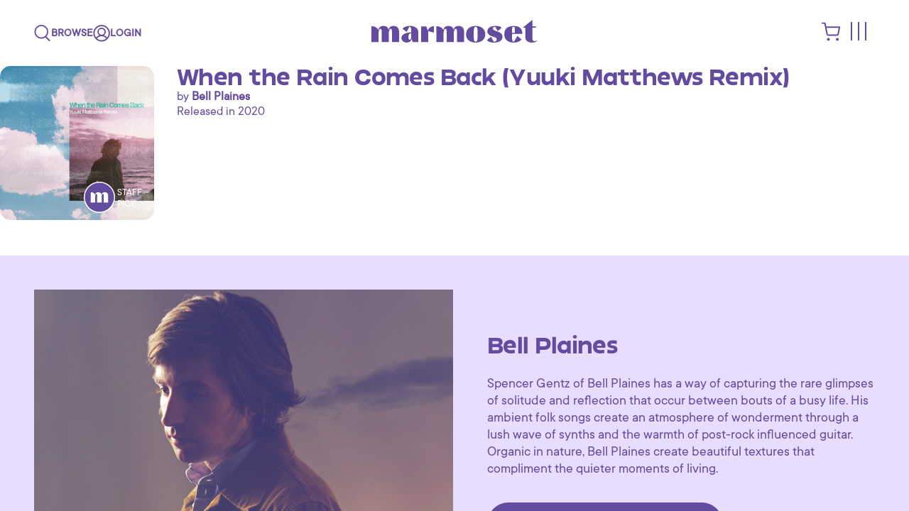

--- FILE ---
content_type: text/html; charset=utf-8
request_url: https://www.marmosetmusic.com/browse/71866-when-the-rain-comes-back-yuuki-matthews-remix
body_size: 64753
content:
<!DOCTYPE html>
<html lang="en">
<head>
  <title>
      When the Rain Comes Back (Yuuki Matthews Remix) by Bell Plaines | Marmoset
  </title>

  <!-- /meta -->
  <meta name="turbo-refresh-method" content="morph">
  <meta name="csrf-param" content="authenticity_token" />
<meta name="csrf-token" content="4xrm8v1cbJEvTjmxQhQN8N8QCw5udd5I2DvihWzAX97lu30F2TkVi1XpOiR3mV8CDasXTx6MH9q9IochsT7BBg==" />
  <meta http-equiv="Content-Type" content="text/html; charset=utf-8">
<script type="text/javascript">window.NREUM||(NREUM={});NREUM.info={"beacon":"bam.nr-data.net","errorBeacon":"bam.nr-data.net","licenseKey":"a3aba18a06","applicationID":"2193991","transactionName":"e1YPEUsJXAkBRktHXlZePhNcFEMMC1oXG0JQVhY=","queueTime":2,"applicationTime":473,"agent":"","atts":"[base64]"}</script>
<script type="text/javascript">(window.NREUM||(NREUM={})).init={ajax:{deny_list:["bam.nr-data.net"]},feature_flags:["soft_nav"]};(window.NREUM||(NREUM={})).loader_config={xpid:"VwIBVF5RGwEBXVJbDgA=",licenseKey:"a3aba18a06",applicationID:"2193991",browserID:"2194009"};;/*! For license information please see nr-loader-full-1.308.0.min.js.LICENSE.txt */
(()=>{var e,t,r={384:(e,t,r)=>{"use strict";r.d(t,{NT:()=>a,US:()=>u,Zm:()=>o,bQ:()=>d,dV:()=>c,pV:()=>l});var n=r(6154),i=r(1863),s=r(1910);const a={beacon:"bam.nr-data.net",errorBeacon:"bam.nr-data.net"};function o(){return n.gm.NREUM||(n.gm.NREUM={}),void 0===n.gm.newrelic&&(n.gm.newrelic=n.gm.NREUM),n.gm.NREUM}function c(){let e=o();return e.o||(e.o={ST:n.gm.setTimeout,SI:n.gm.setImmediate||n.gm.setInterval,CT:n.gm.clearTimeout,XHR:n.gm.XMLHttpRequest,REQ:n.gm.Request,EV:n.gm.Event,PR:n.gm.Promise,MO:n.gm.MutationObserver,FETCH:n.gm.fetch,WS:n.gm.WebSocket},(0,s.i)(...Object.values(e.o))),e}function d(e,t){let r=o();r.initializedAgents??={},t.initializedAt={ms:(0,i.t)(),date:new Date},r.initializedAgents[e]=t}function u(e,t){o()[e]=t}function l(){return function(){let e=o();const t=e.info||{};e.info={beacon:a.beacon,errorBeacon:a.errorBeacon,...t}}(),function(){let e=o();const t=e.init||{};e.init={...t}}(),c(),function(){let e=o();const t=e.loader_config||{};e.loader_config={...t}}(),o()}},782:(e,t,r)=>{"use strict";r.d(t,{T:()=>n});const n=r(860).K7.pageViewTiming},860:(e,t,r)=>{"use strict";r.d(t,{$J:()=>u,K7:()=>c,P3:()=>d,XX:()=>i,Yy:()=>o,df:()=>s,qY:()=>n,v4:()=>a});const n="events",i="jserrors",s="browser/blobs",a="rum",o="browser/logs",c={ajax:"ajax",genericEvents:"generic_events",jserrors:i,logging:"logging",metrics:"metrics",pageAction:"page_action",pageViewEvent:"page_view_event",pageViewTiming:"page_view_timing",sessionReplay:"session_replay",sessionTrace:"session_trace",softNav:"soft_navigations",spa:"spa"},d={[c.pageViewEvent]:1,[c.pageViewTiming]:2,[c.metrics]:3,[c.jserrors]:4,[c.spa]:5,[c.ajax]:6,[c.sessionTrace]:7,[c.softNav]:8,[c.sessionReplay]:9,[c.logging]:10,[c.genericEvents]:11},u={[c.pageViewEvent]:a,[c.pageViewTiming]:n,[c.ajax]:n,[c.spa]:n,[c.softNav]:n,[c.metrics]:i,[c.jserrors]:i,[c.sessionTrace]:s,[c.sessionReplay]:s,[c.logging]:o,[c.genericEvents]:"ins"}},944:(e,t,r)=>{"use strict";r.d(t,{R:()=>i});var n=r(3241);function i(e,t){"function"==typeof console.debug&&(console.debug("New Relic Warning: https://github.com/newrelic/newrelic-browser-agent/blob/main/docs/warning-codes.md#".concat(e),t),(0,n.W)({agentIdentifier:null,drained:null,type:"data",name:"warn",feature:"warn",data:{code:e,secondary:t}}))}},993:(e,t,r)=>{"use strict";r.d(t,{A$:()=>s,ET:()=>a,TZ:()=>o,p_:()=>i});var n=r(860);const i={ERROR:"ERROR",WARN:"WARN",INFO:"INFO",DEBUG:"DEBUG",TRACE:"TRACE"},s={OFF:0,ERROR:1,WARN:2,INFO:3,DEBUG:4,TRACE:5},a="log",o=n.K7.logging},1541:(e,t,r)=>{"use strict";r.d(t,{U:()=>i,f:()=>n});const n={MFE:"MFE",BA:"BA"};function i(e,t){if(2!==t?.harvestEndpointVersion)return{};const r=t.agentRef.runtime.appMetadata.agents[0].entityGuid;return e?{"source.id":e.id,"source.name":e.name,"source.type":e.type,"parent.id":e.parent?.id||r,"parent.type":e.parent?.type||n.BA}:{"entity.guid":r,appId:t.agentRef.info.applicationID}}},1687:(e,t,r)=>{"use strict";r.d(t,{Ak:()=>d,Ze:()=>h,x3:()=>u});var n=r(3241),i=r(7836),s=r(3606),a=r(860),o=r(2646);const c={};function d(e,t){const r={staged:!1,priority:a.P3[t]||0};l(e),c[e].get(t)||c[e].set(t,r)}function u(e,t){e&&c[e]&&(c[e].get(t)&&c[e].delete(t),p(e,t,!1),c[e].size&&f(e))}function l(e){if(!e)throw new Error("agentIdentifier required");c[e]||(c[e]=new Map)}function h(e="",t="feature",r=!1){if(l(e),!e||!c[e].get(t)||r)return p(e,t);c[e].get(t).staged=!0,f(e)}function f(e){const t=Array.from(c[e]);t.every(([e,t])=>t.staged)&&(t.sort((e,t)=>e[1].priority-t[1].priority),t.forEach(([t])=>{c[e].delete(t),p(e,t)}))}function p(e,t,r=!0){const a=e?i.ee.get(e):i.ee,c=s.i.handlers;if(!a.aborted&&a.backlog&&c){if((0,n.W)({agentIdentifier:e,type:"lifecycle",name:"drain",feature:t}),r){const e=a.backlog[t],r=c[t];if(r){for(let t=0;e&&t<e.length;++t)g(e[t],r);Object.entries(r).forEach(([e,t])=>{Object.values(t||{}).forEach(t=>{t[0]?.on&&t[0]?.context()instanceof o.y&&t[0].on(e,t[1])})})}}a.isolatedBacklog||delete c[t],a.backlog[t]=null,a.emit("drain-"+t,[])}}function g(e,t){var r=e[1];Object.values(t[r]||{}).forEach(t=>{var r=e[0];if(t[0]===r){var n=t[1],i=e[3],s=e[2];n.apply(i,s)}})}},1738:(e,t,r)=>{"use strict";r.d(t,{U:()=>f,Y:()=>h});var n=r(3241),i=r(9908),s=r(1863),a=r(944),o=r(5701),c=r(3969),d=r(8362),u=r(860),l=r(4261);function h(e,t,r,s){const h=s||r;!h||h[e]&&h[e]!==d.d.prototype[e]||(h[e]=function(){(0,i.p)(c.xV,["API/"+e+"/called"],void 0,u.K7.metrics,r.ee),(0,n.W)({agentIdentifier:r.agentIdentifier,drained:!!o.B?.[r.agentIdentifier],type:"data",name:"api",feature:l.Pl+e,data:{}});try{return t.apply(this,arguments)}catch(e){(0,a.R)(23,e)}})}function f(e,t,r,n,a){const o=e.info;null===r?delete o.jsAttributes[t]:o.jsAttributes[t]=r,(a||null===r)&&(0,i.p)(l.Pl+n,[(0,s.t)(),t,r],void 0,"session",e.ee)}},1741:(e,t,r)=>{"use strict";r.d(t,{W:()=>s});var n=r(944),i=r(4261);class s{#e(e,...t){if(this[e]!==s.prototype[e])return this[e](...t);(0,n.R)(35,e)}addPageAction(e,t){return this.#e(i.hG,e,t)}register(e){return this.#e(i.eY,e)}recordCustomEvent(e,t){return this.#e(i.fF,e,t)}setPageViewName(e,t){return this.#e(i.Fw,e,t)}setCustomAttribute(e,t,r){return this.#e(i.cD,e,t,r)}noticeError(e,t){return this.#e(i.o5,e,t)}setUserId(e,t=!1){return this.#e(i.Dl,e,t)}setApplicationVersion(e){return this.#e(i.nb,e)}setErrorHandler(e){return this.#e(i.bt,e)}addRelease(e,t){return this.#e(i.k6,e,t)}log(e,t){return this.#e(i.$9,e,t)}start(){return this.#e(i.d3)}finished(e){return this.#e(i.BL,e)}recordReplay(){return this.#e(i.CH)}pauseReplay(){return this.#e(i.Tb)}addToTrace(e){return this.#e(i.U2,e)}setCurrentRouteName(e){return this.#e(i.PA,e)}interaction(e){return this.#e(i.dT,e)}wrapLogger(e,t,r){return this.#e(i.Wb,e,t,r)}measure(e,t){return this.#e(i.V1,e,t)}consent(e){return this.#e(i.Pv,e)}}},1863:(e,t,r)=>{"use strict";function n(){return Math.floor(performance.now())}r.d(t,{t:()=>n})},1910:(e,t,r)=>{"use strict";r.d(t,{i:()=>s});var n=r(944);const i=new Map;function s(...e){return e.every(e=>{if(i.has(e))return i.get(e);const t="function"==typeof e?e.toString():"",r=t.includes("[native code]"),s=t.includes("nrWrapper");return r||s||(0,n.R)(64,e?.name||t),i.set(e,r),r})}},2555:(e,t,r)=>{"use strict";r.d(t,{D:()=>o,f:()=>a});var n=r(384),i=r(8122);const s={beacon:n.NT.beacon,errorBeacon:n.NT.errorBeacon,licenseKey:void 0,applicationID:void 0,sa:void 0,queueTime:void 0,applicationTime:void 0,ttGuid:void 0,user:void 0,account:void 0,product:void 0,extra:void 0,jsAttributes:{},userAttributes:void 0,atts:void 0,transactionName:void 0,tNamePlain:void 0};function a(e){try{return!!e.licenseKey&&!!e.errorBeacon&&!!e.applicationID}catch(e){return!1}}const o=e=>(0,i.a)(e,s)},2614:(e,t,r)=>{"use strict";r.d(t,{BB:()=>a,H3:()=>n,g:()=>d,iL:()=>c,tS:()=>o,uh:()=>i,wk:()=>s});const n="NRBA",i="SESSION",s=144e5,a=18e5,o={STARTED:"session-started",PAUSE:"session-pause",RESET:"session-reset",RESUME:"session-resume",UPDATE:"session-update"},c={SAME_TAB:"same-tab",CROSS_TAB:"cross-tab"},d={OFF:0,FULL:1,ERROR:2}},2646:(e,t,r)=>{"use strict";r.d(t,{y:()=>n});class n{constructor(e){this.contextId=e}}},2843:(e,t,r)=>{"use strict";r.d(t,{G:()=>s,u:()=>i});var n=r(3878);function i(e,t=!1,r,i){(0,n.DD)("visibilitychange",function(){if(t)return void("hidden"===document.visibilityState&&e());e(document.visibilityState)},r,i)}function s(e,t,r){(0,n.sp)("pagehide",e,t,r)}},3241:(e,t,r)=>{"use strict";r.d(t,{W:()=>s});var n=r(6154);const i="newrelic";function s(e={}){try{n.gm.dispatchEvent(new CustomEvent(i,{detail:e}))}catch(e){}}},3304:(e,t,r)=>{"use strict";r.d(t,{A:()=>s});var n=r(7836);const i=()=>{const e=new WeakSet;return(t,r)=>{if("object"==typeof r&&null!==r){if(e.has(r))return;e.add(r)}return r}};function s(e){try{return JSON.stringify(e,i())??""}catch(e){try{n.ee.emit("internal-error",[e])}catch(e){}return""}}},3333:(e,t,r)=>{"use strict";r.d(t,{$v:()=>u,TZ:()=>n,Xh:()=>c,Zp:()=>i,kd:()=>d,mq:()=>o,nf:()=>a,qN:()=>s});const n=r(860).K7.genericEvents,i=["auxclick","click","copy","keydown","paste","scrollend"],s=["focus","blur"],a=4,o=1e3,c=2e3,d=["PageAction","UserAction","BrowserPerformance"],u={RESOURCES:"experimental.resources",REGISTER:"register"}},3434:(e,t,r)=>{"use strict";r.d(t,{Jt:()=>s,YM:()=>d});var n=r(7836),i=r(5607);const s="nr@original:".concat(i.W),a=50;var o=Object.prototype.hasOwnProperty,c=!1;function d(e,t){return e||(e=n.ee),r.inPlace=function(e,t,n,i,s){n||(n="");const a="-"===n.charAt(0);for(let o=0;o<t.length;o++){const c=t[o],d=e[c];l(d)||(e[c]=r(d,a?c+n:n,i,c,s))}},r.flag=s,r;function r(t,r,n,c,d){return l(t)?t:(r||(r=""),nrWrapper[s]=t,function(e,t,r){if(Object.defineProperty&&Object.keys)try{return Object.keys(e).forEach(function(r){Object.defineProperty(t,r,{get:function(){return e[r]},set:function(t){return e[r]=t,t}})}),t}catch(e){u([e],r)}for(var n in e)o.call(e,n)&&(t[n]=e[n])}(t,nrWrapper,e),nrWrapper);function nrWrapper(){var s,o,l,h;let f;try{o=this,s=[...arguments],l="function"==typeof n?n(s,o):n||{}}catch(t){u([t,"",[s,o,c],l],e)}i(r+"start",[s,o,c],l,d);const p=performance.now();let g;try{return h=t.apply(o,s),g=performance.now(),h}catch(e){throw g=performance.now(),i(r+"err",[s,o,e],l,d),f=e,f}finally{const e=g-p,t={start:p,end:g,duration:e,isLongTask:e>=a,methodName:c,thrownError:f};t.isLongTask&&i("long-task",[t,o],l,d),i(r+"end",[s,o,h],l,d)}}}function i(r,n,i,s){if(!c||t){var a=c;c=!0;try{e.emit(r,n,i,t,s)}catch(t){u([t,r,n,i],e)}c=a}}}function u(e,t){t||(t=n.ee);try{t.emit("internal-error",e)}catch(e){}}function l(e){return!(e&&"function"==typeof e&&e.apply&&!e[s])}},3606:(e,t,r)=>{"use strict";r.d(t,{i:()=>s});var n=r(9908);s.on=a;var i=s.handlers={};function s(e,t,r,s){a(s||n.d,i,e,t,r)}function a(e,t,r,i,s){s||(s="feature"),e||(e=n.d);var a=t[s]=t[s]||{};(a[r]=a[r]||[]).push([e,i])}},3738:(e,t,r)=>{"use strict";r.d(t,{He:()=>i,Kp:()=>o,Lc:()=>d,Rz:()=>u,TZ:()=>n,bD:()=>s,d3:()=>a,jx:()=>l,sl:()=>h,uP:()=>c});const n=r(860).K7.sessionTrace,i="bstResource",s="resource",a="-start",o="-end",c="fn"+a,d="fn"+o,u="pushState",l=1e3,h=3e4},3785:(e,t,r)=>{"use strict";r.d(t,{R:()=>c,b:()=>d});var n=r(9908),i=r(1863),s=r(860),a=r(3969),o=r(993);function c(e,t,r={},c=o.p_.INFO,d=!0,u,l=(0,i.t)()){(0,n.p)(a.xV,["API/logging/".concat(c.toLowerCase(),"/called")],void 0,s.K7.metrics,e),(0,n.p)(o.ET,[l,t,r,c,d,u],void 0,s.K7.logging,e)}function d(e){return"string"==typeof e&&Object.values(o.p_).some(t=>t===e.toUpperCase().trim())}},3878:(e,t,r)=>{"use strict";function n(e,t){return{capture:e,passive:!1,signal:t}}function i(e,t,r=!1,i){window.addEventListener(e,t,n(r,i))}function s(e,t,r=!1,i){document.addEventListener(e,t,n(r,i))}r.d(t,{DD:()=>s,jT:()=>n,sp:()=>i})},3969:(e,t,r)=>{"use strict";r.d(t,{TZ:()=>n,XG:()=>o,rs:()=>i,xV:()=>a,z_:()=>s});const n=r(860).K7.metrics,i="sm",s="cm",a="storeSupportabilityMetrics",o="storeEventMetrics"},4234:(e,t,r)=>{"use strict";r.d(t,{W:()=>s});var n=r(7836),i=r(1687);class s{constructor(e,t){this.agentIdentifier=e,this.ee=n.ee.get(e),this.featureName=t,this.blocked=!1}deregisterDrain(){(0,i.x3)(this.agentIdentifier,this.featureName)}}},4261:(e,t,r)=>{"use strict";r.d(t,{$9:()=>d,BL:()=>o,CH:()=>f,Dl:()=>w,Fw:()=>y,PA:()=>m,Pl:()=>n,Pv:()=>T,Tb:()=>l,U2:()=>s,V1:()=>E,Wb:()=>x,bt:()=>b,cD:()=>v,d3:()=>R,dT:()=>c,eY:()=>p,fF:()=>h,hG:()=>i,k6:()=>a,nb:()=>g,o5:()=>u});const n="api-",i="addPageAction",s="addToTrace",a="addRelease",o="finished",c="interaction",d="log",u="noticeError",l="pauseReplay",h="recordCustomEvent",f="recordReplay",p="register",g="setApplicationVersion",m="setCurrentRouteName",v="setCustomAttribute",b="setErrorHandler",y="setPageViewName",w="setUserId",R="start",x="wrapLogger",E="measure",T="consent"},5205:(e,t,r)=>{"use strict";r.d(t,{j:()=>S});var n=r(384),i=r(1741);var s=r(2555),a=r(3333);const o=e=>{if(!e||"string"!=typeof e)return!1;try{document.createDocumentFragment().querySelector(e)}catch{return!1}return!0};var c=r(2614),d=r(944),u=r(8122);const l="[data-nr-mask]",h=e=>(0,u.a)(e,(()=>{const e={feature_flags:[],experimental:{allow_registered_children:!1,resources:!1},mask_selector:"*",block_selector:"[data-nr-block]",mask_input_options:{color:!1,date:!1,"datetime-local":!1,email:!1,month:!1,number:!1,range:!1,search:!1,tel:!1,text:!1,time:!1,url:!1,week:!1,textarea:!1,select:!1,password:!0}};return{ajax:{deny_list:void 0,block_internal:!0,enabled:!0,autoStart:!0},api:{get allow_registered_children(){return e.feature_flags.includes(a.$v.REGISTER)||e.experimental.allow_registered_children},set allow_registered_children(t){e.experimental.allow_registered_children=t},duplicate_registered_data:!1},browser_consent_mode:{enabled:!1},distributed_tracing:{enabled:void 0,exclude_newrelic_header:void 0,cors_use_newrelic_header:void 0,cors_use_tracecontext_headers:void 0,allowed_origins:void 0},get feature_flags(){return e.feature_flags},set feature_flags(t){e.feature_flags=t},generic_events:{enabled:!0,autoStart:!0},harvest:{interval:30},jserrors:{enabled:!0,autoStart:!0},logging:{enabled:!0,autoStart:!0},metrics:{enabled:!0,autoStart:!0},obfuscate:void 0,page_action:{enabled:!0},page_view_event:{enabled:!0,autoStart:!0},page_view_timing:{enabled:!0,autoStart:!0},performance:{capture_marks:!1,capture_measures:!1,capture_detail:!0,resources:{get enabled(){return e.feature_flags.includes(a.$v.RESOURCES)||e.experimental.resources},set enabled(t){e.experimental.resources=t},asset_types:[],first_party_domains:[],ignore_newrelic:!0}},privacy:{cookies_enabled:!0},proxy:{assets:void 0,beacon:void 0},session:{expiresMs:c.wk,inactiveMs:c.BB},session_replay:{autoStart:!0,enabled:!1,preload:!1,sampling_rate:10,error_sampling_rate:100,collect_fonts:!1,inline_images:!1,fix_stylesheets:!0,mask_all_inputs:!0,get mask_text_selector(){return e.mask_selector},set mask_text_selector(t){o(t)?e.mask_selector="".concat(t,",").concat(l):""===t||null===t?e.mask_selector=l:(0,d.R)(5,t)},get block_class(){return"nr-block"},get ignore_class(){return"nr-ignore"},get mask_text_class(){return"nr-mask"},get block_selector(){return e.block_selector},set block_selector(t){o(t)?e.block_selector+=",".concat(t):""!==t&&(0,d.R)(6,t)},get mask_input_options(){return e.mask_input_options},set mask_input_options(t){t&&"object"==typeof t?e.mask_input_options={...t,password:!0}:(0,d.R)(7,t)}},session_trace:{enabled:!0,autoStart:!0},soft_navigations:{enabled:!0,autoStart:!0},spa:{enabled:!0,autoStart:!0},ssl:void 0,user_actions:{enabled:!0,elementAttributes:["id","className","tagName","type"]}}})());var f=r(6154),p=r(9324);let g=0;const m={buildEnv:p.F3,distMethod:p.Xs,version:p.xv,originTime:f.WN},v={consented:!1},b={appMetadata:{},get consented(){return this.session?.state?.consent||v.consented},set consented(e){v.consented=e},customTransaction:void 0,denyList:void 0,disabled:!1,harvester:void 0,isolatedBacklog:!1,isRecording:!1,loaderType:void 0,maxBytes:3e4,obfuscator:void 0,onerror:void 0,ptid:void 0,releaseIds:{},session:void 0,timeKeeper:void 0,registeredEntities:[],jsAttributesMetadata:{bytes:0},get harvestCount(){return++g}},y=e=>{const t=(0,u.a)(e,b),r=Object.keys(m).reduce((e,t)=>(e[t]={value:m[t],writable:!1,configurable:!0,enumerable:!0},e),{});return Object.defineProperties(t,r)};var w=r(5701);const R=e=>{const t=e.startsWith("http");e+="/",r.p=t?e:"https://"+e};var x=r(7836),E=r(3241);const T={accountID:void 0,trustKey:void 0,agentID:void 0,licenseKey:void 0,applicationID:void 0,xpid:void 0},A=e=>(0,u.a)(e,T),_=new Set;function S(e,t={},r,a){let{init:o,info:c,loader_config:d,runtime:u={},exposed:l=!0}=t;if(!c){const e=(0,n.pV)();o=e.init,c=e.info,d=e.loader_config}e.init=h(o||{}),e.loader_config=A(d||{}),c.jsAttributes??={},f.bv&&(c.jsAttributes.isWorker=!0),e.info=(0,s.D)(c);const p=e.init,g=[c.beacon,c.errorBeacon];_.has(e.agentIdentifier)||(p.proxy.assets&&(R(p.proxy.assets),g.push(p.proxy.assets)),p.proxy.beacon&&g.push(p.proxy.beacon),e.beacons=[...g],function(e){const t=(0,n.pV)();Object.getOwnPropertyNames(i.W.prototype).forEach(r=>{const n=i.W.prototype[r];if("function"!=typeof n||"constructor"===n)return;let s=t[r];e[r]&&!1!==e.exposed&&"micro-agent"!==e.runtime?.loaderType&&(t[r]=(...t)=>{const n=e[r](...t);return s?s(...t):n})})}(e),(0,n.US)("activatedFeatures",w.B)),u.denyList=[...p.ajax.deny_list||[],...p.ajax.block_internal?g:[]],u.ptid=e.agentIdentifier,u.loaderType=r,e.runtime=y(u),_.has(e.agentIdentifier)||(e.ee=x.ee.get(e.agentIdentifier),e.exposed=l,(0,E.W)({agentIdentifier:e.agentIdentifier,drained:!!w.B?.[e.agentIdentifier],type:"lifecycle",name:"initialize",feature:void 0,data:e.config})),_.add(e.agentIdentifier)}},5270:(e,t,r)=>{"use strict";r.d(t,{Aw:()=>a,SR:()=>s,rF:()=>o});var n=r(384),i=r(7767);function s(e){return!!(0,n.dV)().o.MO&&(0,i.V)(e)&&!0===e?.session_trace.enabled}function a(e){return!0===e?.session_replay.preload&&s(e)}function o(e,t){try{if("string"==typeof t?.type){if("password"===t.type.toLowerCase())return"*".repeat(e?.length||0);if(void 0!==t?.dataset?.nrUnmask||t?.classList?.contains("nr-unmask"))return e}}catch(e){}return"string"==typeof e?e.replace(/[\S]/g,"*"):"*".repeat(e?.length||0)}},5289:(e,t,r)=>{"use strict";r.d(t,{GG:()=>a,Qr:()=>c,sB:()=>o});var n=r(3878),i=r(6389);function s(){return"undefined"==typeof document||"complete"===document.readyState}function a(e,t){if(s())return e();const r=(0,i.J)(e),a=setInterval(()=>{s()&&(clearInterval(a),r())},500);(0,n.sp)("load",r,t)}function o(e){if(s())return e();(0,n.DD)("DOMContentLoaded",e)}function c(e){if(s())return e();(0,n.sp)("popstate",e)}},5607:(e,t,r)=>{"use strict";r.d(t,{W:()=>n});const n=(0,r(9566).bz)()},5701:(e,t,r)=>{"use strict";r.d(t,{B:()=>s,t:()=>a});var n=r(3241);const i=new Set,s={};function a(e,t){const r=t.agentIdentifier;s[r]??={},e&&"object"==typeof e&&(i.has(r)||(t.ee.emit("rumresp",[e]),s[r]=e,i.add(r),(0,n.W)({agentIdentifier:r,loaded:!0,drained:!0,type:"lifecycle",name:"load",feature:void 0,data:e})))}},6154:(e,t,r)=>{"use strict";r.d(t,{OF:()=>d,RI:()=>i,WN:()=>h,bv:()=>s,eN:()=>f,gm:()=>a,lR:()=>l,m:()=>c,mw:()=>o,sb:()=>u});var n=r(1863);const i="undefined"!=typeof window&&!!window.document,s="undefined"!=typeof WorkerGlobalScope&&("undefined"!=typeof self&&self instanceof WorkerGlobalScope&&self.navigator instanceof WorkerNavigator||"undefined"!=typeof globalThis&&globalThis instanceof WorkerGlobalScope&&globalThis.navigator instanceof WorkerNavigator),a=i?window:"undefined"!=typeof WorkerGlobalScope&&("undefined"!=typeof self&&self instanceof WorkerGlobalScope&&self||"undefined"!=typeof globalThis&&globalThis instanceof WorkerGlobalScope&&globalThis),o=Boolean("hidden"===a?.document?.visibilityState),c=""+a?.location,d=/iPad|iPhone|iPod/.test(a.navigator?.userAgent),u=d&&"undefined"==typeof SharedWorker,l=(()=>{const e=a.navigator?.userAgent?.match(/Firefox[/\s](\d+\.\d+)/);return Array.isArray(e)&&e.length>=2?+e[1]:0})(),h=Date.now()-(0,n.t)(),f=()=>"undefined"!=typeof PerformanceNavigationTiming&&a?.performance?.getEntriesByType("navigation")?.[0]?.responseStart},6344:(e,t,r)=>{"use strict";r.d(t,{BB:()=>u,Qb:()=>l,TZ:()=>i,Ug:()=>a,Vh:()=>s,_s:()=>o,bc:()=>d,yP:()=>c});var n=r(2614);const i=r(860).K7.sessionReplay,s="errorDuringReplay",a=.12,o={DomContentLoaded:0,Load:1,FullSnapshot:2,IncrementalSnapshot:3,Meta:4,Custom:5},c={[n.g.ERROR]:15e3,[n.g.FULL]:3e5,[n.g.OFF]:0},d={RESET:{message:"Session was reset",sm:"Reset"},IMPORT:{message:"Recorder failed to import",sm:"Import"},TOO_MANY:{message:"429: Too Many Requests",sm:"Too-Many"},TOO_BIG:{message:"Payload was too large",sm:"Too-Big"},CROSS_TAB:{message:"Session Entity was set to OFF on another tab",sm:"Cross-Tab"},ENTITLEMENTS:{message:"Session Replay is not allowed and will not be started",sm:"Entitlement"}},u=5e3,l={API:"api",RESUME:"resume",SWITCH_TO_FULL:"switchToFull",INITIALIZE:"initialize",PRELOAD:"preload"}},6389:(e,t,r)=>{"use strict";function n(e,t=500,r={}){const n=r?.leading||!1;let i;return(...r)=>{n&&void 0===i&&(e.apply(this,r),i=setTimeout(()=>{i=clearTimeout(i)},t)),n||(clearTimeout(i),i=setTimeout(()=>{e.apply(this,r)},t))}}function i(e){let t=!1;return(...r)=>{t||(t=!0,e.apply(this,r))}}r.d(t,{J:()=>i,s:()=>n})},6630:(e,t,r)=>{"use strict";r.d(t,{T:()=>n});const n=r(860).K7.pageViewEvent},6774:(e,t,r)=>{"use strict";r.d(t,{T:()=>n});const n=r(860).K7.jserrors},7295:(e,t,r)=>{"use strict";r.d(t,{Xv:()=>a,gX:()=>i,iW:()=>s});var n=[];function i(e){if(!e||s(e))return!1;if(0===n.length)return!0;if("*"===n[0].hostname)return!1;for(var t=0;t<n.length;t++){var r=n[t];if(r.hostname.test(e.hostname)&&r.pathname.test(e.pathname))return!1}return!0}function s(e){return void 0===e.hostname}function a(e){if(n=[],e&&e.length)for(var t=0;t<e.length;t++){let r=e[t];if(!r)continue;if("*"===r)return void(n=[{hostname:"*"}]);0===r.indexOf("http://")?r=r.substring(7):0===r.indexOf("https://")&&(r=r.substring(8));const i=r.indexOf("/");let s,a;i>0?(s=r.substring(0,i),a=r.substring(i)):(s=r,a="*");let[c]=s.split(":");n.push({hostname:o(c),pathname:o(a,!0)})}}function o(e,t=!1){const r=e.replace(/[.+?^${}()|[\]\\]/g,e=>"\\"+e).replace(/\*/g,".*?");return new RegExp((t?"^":"")+r+"$")}},7485:(e,t,r)=>{"use strict";r.d(t,{D:()=>i});var n=r(6154);function i(e){if(0===(e||"").indexOf("data:"))return{protocol:"data"};try{const t=new URL(e,location.href),r={port:t.port,hostname:t.hostname,pathname:t.pathname,search:t.search,protocol:t.protocol.slice(0,t.protocol.indexOf(":")),sameOrigin:t.protocol===n.gm?.location?.protocol&&t.host===n.gm?.location?.host};return r.port&&""!==r.port||("http:"===t.protocol&&(r.port="80"),"https:"===t.protocol&&(r.port="443")),r.pathname&&""!==r.pathname?r.pathname.startsWith("/")||(r.pathname="/".concat(r.pathname)):r.pathname="/",r}catch(e){return{}}}},7699:(e,t,r)=>{"use strict";r.d(t,{It:()=>s,KC:()=>o,No:()=>i,qh:()=>a});var n=r(860);const i=16e3,s=1e6,a="SESSION_ERROR",o={[n.K7.logging]:!0,[n.K7.genericEvents]:!1,[n.K7.jserrors]:!1,[n.K7.ajax]:!1}},7767:(e,t,r)=>{"use strict";r.d(t,{V:()=>i});var n=r(6154);const i=e=>n.RI&&!0===e?.privacy.cookies_enabled},7836:(e,t,r)=>{"use strict";r.d(t,{P:()=>o,ee:()=>c});var n=r(384),i=r(8990),s=r(2646),a=r(5607);const o="nr@context:".concat(a.W),c=function e(t,r){var n={},a={},u={},l=!1;try{l=16===r.length&&d.initializedAgents?.[r]?.runtime.isolatedBacklog}catch(e){}var h={on:p,addEventListener:p,removeEventListener:function(e,t){var r=n[e];if(!r)return;for(var i=0;i<r.length;i++)r[i]===t&&r.splice(i,1)},emit:function(e,r,n,i,s){!1!==s&&(s=!0);if(c.aborted&&!i)return;t&&s&&t.emit(e,r,n);var o=f(n);g(e).forEach(e=>{e.apply(o,r)});var d=v()[a[e]];d&&d.push([h,e,r,o]);return o},get:m,listeners:g,context:f,buffer:function(e,t){const r=v();if(t=t||"feature",h.aborted)return;Object.entries(e||{}).forEach(([e,n])=>{a[n]=t,t in r||(r[t]=[])})},abort:function(){h._aborted=!0,Object.keys(h.backlog).forEach(e=>{delete h.backlog[e]})},isBuffering:function(e){return!!v()[a[e]]},debugId:r,backlog:l?{}:t&&"object"==typeof t.backlog?t.backlog:{},isolatedBacklog:l};return Object.defineProperty(h,"aborted",{get:()=>{let e=h._aborted||!1;return e||(t&&(e=t.aborted),e)}}),h;function f(e){return e&&e instanceof s.y?e:e?(0,i.I)(e,o,()=>new s.y(o)):new s.y(o)}function p(e,t){n[e]=g(e).concat(t)}function g(e){return n[e]||[]}function m(t){return u[t]=u[t]||e(h,t)}function v(){return h.backlog}}(void 0,"globalEE"),d=(0,n.Zm)();d.ee||(d.ee=c)},8122:(e,t,r)=>{"use strict";r.d(t,{a:()=>i});var n=r(944);function i(e,t){try{if(!e||"object"!=typeof e)return(0,n.R)(3);if(!t||"object"!=typeof t)return(0,n.R)(4);const r=Object.create(Object.getPrototypeOf(t),Object.getOwnPropertyDescriptors(t)),s=0===Object.keys(r).length?e:r;for(let a in s)if(void 0!==e[a])try{if(null===e[a]){r[a]=null;continue}Array.isArray(e[a])&&Array.isArray(t[a])?r[a]=Array.from(new Set([...e[a],...t[a]])):"object"==typeof e[a]&&"object"==typeof t[a]?r[a]=i(e[a],t[a]):r[a]=e[a]}catch(e){r[a]||(0,n.R)(1,e)}return r}catch(e){(0,n.R)(2,e)}}},8139:(e,t,r)=>{"use strict";r.d(t,{u:()=>h});var n=r(7836),i=r(3434),s=r(8990),a=r(6154);const o={},c=a.gm.XMLHttpRequest,d="addEventListener",u="removeEventListener",l="nr@wrapped:".concat(n.P);function h(e){var t=function(e){return(e||n.ee).get("events")}(e);if(o[t.debugId]++)return t;o[t.debugId]=1;var r=(0,i.YM)(t,!0);function h(e){r.inPlace(e,[d,u],"-",p)}function p(e,t){return e[1]}return"getPrototypeOf"in Object&&(a.RI&&f(document,h),c&&f(c.prototype,h),f(a.gm,h)),t.on(d+"-start",function(e,t){var n=e[1];if(null!==n&&("function"==typeof n||"object"==typeof n)&&"newrelic"!==e[0]){var i=(0,s.I)(n,l,function(){var e={object:function(){if("function"!=typeof n.handleEvent)return;return n.handleEvent.apply(n,arguments)},function:n}[typeof n];return e?r(e,"fn-",null,e.name||"anonymous"):n});this.wrapped=e[1]=i}}),t.on(u+"-start",function(e){e[1]=this.wrapped||e[1]}),t}function f(e,t,...r){let n=e;for(;"object"==typeof n&&!Object.prototype.hasOwnProperty.call(n,d);)n=Object.getPrototypeOf(n);n&&t(n,...r)}},8362:(e,t,r)=>{"use strict";r.d(t,{d:()=>s});var n=r(9566),i=r(1741);class s extends i.W{agentIdentifier=(0,n.LA)(16)}},8374:(e,t,r)=>{r.nc=(()=>{try{return document?.currentScript?.nonce}catch(e){}return""})()},8990:(e,t,r)=>{"use strict";r.d(t,{I:()=>i});var n=Object.prototype.hasOwnProperty;function i(e,t,r){if(n.call(e,t))return e[t];var i=r();if(Object.defineProperty&&Object.keys)try{return Object.defineProperty(e,t,{value:i,writable:!0,enumerable:!1}),i}catch(e){}return e[t]=i,i}},9119:(e,t,r)=>{"use strict";r.d(t,{L:()=>s});var n=/([^?#]*)[^#]*(#[^?]*|$).*/,i=/([^?#]*)().*/;function s(e,t){return e?e.replace(t?n:i,"$1$2"):e}},9300:(e,t,r)=>{"use strict";r.d(t,{T:()=>n});const n=r(860).K7.ajax},9324:(e,t,r)=>{"use strict";r.d(t,{AJ:()=>a,F3:()=>i,Xs:()=>s,Yq:()=>o,xv:()=>n});const n="1.308.0",i="PROD",s="CDN",a="@newrelic/rrweb",o="1.0.1"},9566:(e,t,r)=>{"use strict";r.d(t,{LA:()=>o,ZF:()=>c,bz:()=>a,el:()=>d});var n=r(6154);const i="xxxxxxxx-xxxx-4xxx-yxxx-xxxxxxxxxxxx";function s(e,t){return e?15&e[t]:16*Math.random()|0}function a(){const e=n.gm?.crypto||n.gm?.msCrypto;let t,r=0;return e&&e.getRandomValues&&(t=e.getRandomValues(new Uint8Array(30))),i.split("").map(e=>"x"===e?s(t,r++).toString(16):"y"===e?(3&s()|8).toString(16):e).join("")}function o(e){const t=n.gm?.crypto||n.gm?.msCrypto;let r,i=0;t&&t.getRandomValues&&(r=t.getRandomValues(new Uint8Array(e)));const a=[];for(var o=0;o<e;o++)a.push(s(r,i++).toString(16));return a.join("")}function c(){return o(16)}function d(){return o(32)}},9908:(e,t,r)=>{"use strict";r.d(t,{d:()=>n,p:()=>i});var n=r(7836).ee.get("handle");function i(e,t,r,i,s){s?(s.buffer([e],i),s.emit(e,t,r)):(n.buffer([e],i),n.emit(e,t,r))}}},n={};function i(e){var t=n[e];if(void 0!==t)return t.exports;var s=n[e]={exports:{}};return r[e](s,s.exports,i),s.exports}i.m=r,i.d=(e,t)=>{for(var r in t)i.o(t,r)&&!i.o(e,r)&&Object.defineProperty(e,r,{enumerable:!0,get:t[r]})},i.f={},i.e=e=>Promise.all(Object.keys(i.f).reduce((t,r)=>(i.f[r](e,t),t),[])),i.u=e=>({95:"nr-full-compressor",222:"nr-full-recorder",891:"nr-full"}[e]+"-1.308.0.min.js"),i.o=(e,t)=>Object.prototype.hasOwnProperty.call(e,t),e={},t="NRBA-1.308.0.PROD:",i.l=(r,n,s,a)=>{if(e[r])e[r].push(n);else{var o,c;if(void 0!==s)for(var d=document.getElementsByTagName("script"),u=0;u<d.length;u++){var l=d[u];if(l.getAttribute("src")==r||l.getAttribute("data-webpack")==t+s){o=l;break}}if(!o){c=!0;var h={891:"sha512-fcveNDcpRQS9OweGhN4uJe88Qmg+EVyH6j/wngwL2Le0m7LYyz7q+JDx7KBxsdDF4TaPVsSmHg12T3pHwdLa7w==",222:"sha512-O8ZzdvgB4fRyt7k2Qrr4STpR+tCA2mcQEig6/dP3rRy9uEx1CTKQ6cQ7Src0361y7xS434ua+zIPo265ZpjlEg==",95:"sha512-jDWejat/6/UDex/9XjYoPPmpMPuEvBCSuCg/0tnihjbn5bh9mP3An0NzFV9T5Tc+3kKhaXaZA8UIKPAanD2+Gw=="};(o=document.createElement("script")).charset="utf-8",i.nc&&o.setAttribute("nonce",i.nc),o.setAttribute("data-webpack",t+s),o.src=r,0!==o.src.indexOf(window.location.origin+"/")&&(o.crossOrigin="anonymous"),h[a]&&(o.integrity=h[a])}e[r]=[n];var f=(t,n)=>{o.onerror=o.onload=null,clearTimeout(p);var i=e[r];if(delete e[r],o.parentNode&&o.parentNode.removeChild(o),i&&i.forEach(e=>e(n)),t)return t(n)},p=setTimeout(f.bind(null,void 0,{type:"timeout",target:o}),12e4);o.onerror=f.bind(null,o.onerror),o.onload=f.bind(null,o.onload),c&&document.head.appendChild(o)}},i.r=e=>{"undefined"!=typeof Symbol&&Symbol.toStringTag&&Object.defineProperty(e,Symbol.toStringTag,{value:"Module"}),Object.defineProperty(e,"__esModule",{value:!0})},i.p="https://js-agent.newrelic.com/",(()=>{var e={85:0,959:0};i.f.j=(t,r)=>{var n=i.o(e,t)?e[t]:void 0;if(0!==n)if(n)r.push(n[2]);else{var s=new Promise((r,i)=>n=e[t]=[r,i]);r.push(n[2]=s);var a=i.p+i.u(t),o=new Error;i.l(a,r=>{if(i.o(e,t)&&(0!==(n=e[t])&&(e[t]=void 0),n)){var s=r&&("load"===r.type?"missing":r.type),a=r&&r.target&&r.target.src;o.message="Loading chunk "+t+" failed: ("+s+": "+a+")",o.name="ChunkLoadError",o.type=s,o.request=a,n[1](o)}},"chunk-"+t,t)}};var t=(t,r)=>{var n,s,[a,o,c]=r,d=0;if(a.some(t=>0!==e[t])){for(n in o)i.o(o,n)&&(i.m[n]=o[n]);if(c)c(i)}for(t&&t(r);d<a.length;d++)s=a[d],i.o(e,s)&&e[s]&&e[s][0](),e[s]=0},r=self["webpackChunk:NRBA-1.308.0.PROD"]=self["webpackChunk:NRBA-1.308.0.PROD"]||[];r.forEach(t.bind(null,0)),r.push=t.bind(null,r.push.bind(r))})(),(()=>{"use strict";i(8374);var e=i(8362),t=i(860);const r=Object.values(t.K7);var n=i(5205);var s=i(9908),a=i(1863),o=i(4261),c=i(1738);var d=i(1687),u=i(4234),l=i(5289),h=i(6154),f=i(944),p=i(5270),g=i(7767),m=i(6389),v=i(7699);class b extends u.W{constructor(e,t){super(e.agentIdentifier,t),this.agentRef=e,this.abortHandler=void 0,this.featAggregate=void 0,this.loadedSuccessfully=void 0,this.onAggregateImported=new Promise(e=>{this.loadedSuccessfully=e}),this.deferred=Promise.resolve(),!1===e.init[this.featureName].autoStart?this.deferred=new Promise((t,r)=>{this.ee.on("manual-start-all",(0,m.J)(()=>{(0,d.Ak)(e.agentIdentifier,this.featureName),t()}))}):(0,d.Ak)(e.agentIdentifier,t)}importAggregator(e,t,r={}){if(this.featAggregate)return;const n=async()=>{let n;await this.deferred;try{if((0,g.V)(e.init)){const{setupAgentSession:t}=await i.e(891).then(i.bind(i,8766));n=t(e)}}catch(e){(0,f.R)(20,e),this.ee.emit("internal-error",[e]),(0,s.p)(v.qh,[e],void 0,this.featureName,this.ee)}try{if(!this.#t(this.featureName,n,e.init))return(0,d.Ze)(this.agentIdentifier,this.featureName),void this.loadedSuccessfully(!1);const{Aggregate:i}=await t();this.featAggregate=new i(e,r),e.runtime.harvester.initializedAggregates.push(this.featAggregate),this.loadedSuccessfully(!0)}catch(e){(0,f.R)(34,e),this.abortHandler?.(),(0,d.Ze)(this.agentIdentifier,this.featureName,!0),this.loadedSuccessfully(!1),this.ee&&this.ee.abort()}};h.RI?(0,l.GG)(()=>n(),!0):n()}#t(e,r,n){if(this.blocked)return!1;switch(e){case t.K7.sessionReplay:return(0,p.SR)(n)&&!!r;case t.K7.sessionTrace:return!!r;default:return!0}}}var y=i(6630),w=i(2614),R=i(3241);class x extends b{static featureName=y.T;constructor(e){var t;super(e,y.T),this.setupInspectionEvents(e.agentIdentifier),t=e,(0,c.Y)(o.Fw,function(e,r){"string"==typeof e&&("/"!==e.charAt(0)&&(e="/"+e),t.runtime.customTransaction=(r||"http://custom.transaction")+e,(0,s.p)(o.Pl+o.Fw,[(0,a.t)()],void 0,void 0,t.ee))},t),this.importAggregator(e,()=>i.e(891).then(i.bind(i,3718)))}setupInspectionEvents(e){const t=(t,r)=>{t&&(0,R.W)({agentIdentifier:e,timeStamp:t.timeStamp,loaded:"complete"===t.target.readyState,type:"window",name:r,data:t.target.location+""})};(0,l.sB)(e=>{t(e,"DOMContentLoaded")}),(0,l.GG)(e=>{t(e,"load")}),(0,l.Qr)(e=>{t(e,"navigate")}),this.ee.on(w.tS.UPDATE,(t,r)=>{(0,R.W)({agentIdentifier:e,type:"lifecycle",name:"session",data:r})})}}var E=i(384);class T extends e.d{constructor(e){var t;(super(),h.gm)?(this.features={},(0,E.bQ)(this.agentIdentifier,this),this.desiredFeatures=new Set(e.features||[]),this.desiredFeatures.add(x),(0,n.j)(this,e,e.loaderType||"agent"),t=this,(0,c.Y)(o.cD,function(e,r,n=!1){if("string"==typeof e){if(["string","number","boolean"].includes(typeof r)||null===r)return(0,c.U)(t,e,r,o.cD,n);(0,f.R)(40,typeof r)}else(0,f.R)(39,typeof e)},t),function(e){(0,c.Y)(o.Dl,function(t,r=!1){if("string"!=typeof t&&null!==t)return void(0,f.R)(41,typeof t);const n=e.info.jsAttributes["enduser.id"];r&&null!=n&&n!==t?(0,s.p)(o.Pl+"setUserIdAndResetSession",[t],void 0,"session",e.ee):(0,c.U)(e,"enduser.id",t,o.Dl,!0)},e)}(this),function(e){(0,c.Y)(o.nb,function(t){if("string"==typeof t||null===t)return(0,c.U)(e,"application.version",t,o.nb,!1);(0,f.R)(42,typeof t)},e)}(this),function(e){(0,c.Y)(o.d3,function(){e.ee.emit("manual-start-all")},e)}(this),function(e){(0,c.Y)(o.Pv,function(t=!0){if("boolean"==typeof t){if((0,s.p)(o.Pl+o.Pv,[t],void 0,"session",e.ee),e.runtime.consented=t,t){const t=e.features.page_view_event;t.onAggregateImported.then(e=>{const r=t.featAggregate;e&&!r.sentRum&&r.sendRum()})}}else(0,f.R)(65,typeof t)},e)}(this),this.run()):(0,f.R)(21)}get config(){return{info:this.info,init:this.init,loader_config:this.loader_config,runtime:this.runtime}}get api(){return this}run(){try{const e=function(e){const t={};return r.forEach(r=>{t[r]=!!e[r]?.enabled}),t}(this.init),n=[...this.desiredFeatures];n.sort((e,r)=>t.P3[e.featureName]-t.P3[r.featureName]),n.forEach(r=>{if(!e[r.featureName]&&r.featureName!==t.K7.pageViewEvent)return;if(r.featureName===t.K7.spa)return void(0,f.R)(67);const n=function(e){switch(e){case t.K7.ajax:return[t.K7.jserrors];case t.K7.sessionTrace:return[t.K7.ajax,t.K7.pageViewEvent];case t.K7.sessionReplay:return[t.K7.sessionTrace];case t.K7.pageViewTiming:return[t.K7.pageViewEvent];default:return[]}}(r.featureName).filter(e=>!(e in this.features));n.length>0&&(0,f.R)(36,{targetFeature:r.featureName,missingDependencies:n}),this.features[r.featureName]=new r(this)})}catch(e){(0,f.R)(22,e);for(const e in this.features)this.features[e].abortHandler?.();const t=(0,E.Zm)();delete t.initializedAgents[this.agentIdentifier]?.features,delete this.sharedAggregator;return t.ee.get(this.agentIdentifier).abort(),!1}}}var A=i(2843),_=i(782);class S extends b{static featureName=_.T;constructor(e){super(e,_.T),h.RI&&((0,A.u)(()=>(0,s.p)("docHidden",[(0,a.t)()],void 0,_.T,this.ee),!0),(0,A.G)(()=>(0,s.p)("winPagehide",[(0,a.t)()],void 0,_.T,this.ee)),this.importAggregator(e,()=>i.e(891).then(i.bind(i,9018))))}}var O=i(3969);class I extends b{static featureName=O.TZ;constructor(e){super(e,O.TZ),h.RI&&document.addEventListener("securitypolicyviolation",e=>{(0,s.p)(O.xV,["Generic/CSPViolation/Detected"],void 0,this.featureName,this.ee)}),this.importAggregator(e,()=>i.e(891).then(i.bind(i,6555)))}}var P=i(6774),k=i(3878),N=i(3304);class D{constructor(e,t,r,n,i){this.name="UncaughtError",this.message="string"==typeof e?e:(0,N.A)(e),this.sourceURL=t,this.line=r,this.column=n,this.__newrelic=i}}function j(e){return M(e)?e:new D(void 0!==e?.message?e.message:e,e?.filename||e?.sourceURL,e?.lineno||e?.line,e?.colno||e?.col,e?.__newrelic,e?.cause)}function C(e){const t="Unhandled Promise Rejection: ";if(!e?.reason)return;if(M(e.reason)){try{e.reason.message.startsWith(t)||(e.reason.message=t+e.reason.message)}catch(e){}return j(e.reason)}const r=j(e.reason);return(r.message||"").startsWith(t)||(r.message=t+r.message),r}function L(e){if(e.error instanceof SyntaxError&&!/:\d+$/.test(e.error.stack?.trim())){const t=new D(e.message,e.filename,e.lineno,e.colno,e.error.__newrelic,e.cause);return t.name=SyntaxError.name,t}return M(e.error)?e.error:j(e)}function M(e){return e instanceof Error&&!!e.stack}function B(e,r,n,i,o=(0,a.t)()){"string"==typeof e&&(e=new Error(e)),(0,s.p)("err",[e,o,!1,r,n.runtime.isRecording,void 0,i],void 0,t.K7.jserrors,n.ee),(0,s.p)("uaErr",[],void 0,t.K7.genericEvents,n.ee)}var H=i(1541),K=i(993),W=i(3785);function U(e,{customAttributes:t={},level:r=K.p_.INFO}={},n,i,s=(0,a.t)()){(0,W.R)(n.ee,e,t,r,!1,i,s)}function F(e,r,n,i,c=(0,a.t)()){(0,s.p)(o.Pl+o.hG,[c,e,r,i],void 0,t.K7.genericEvents,n.ee)}function V(e,r,n,i,c=(0,a.t)()){const{start:d,end:u,customAttributes:l}=r||{},h={customAttributes:l||{}};if("object"!=typeof h.customAttributes||"string"!=typeof e||0===e.length)return void(0,f.R)(57);const p=(e,t)=>null==e?t:"number"==typeof e?e:e instanceof PerformanceMark?e.startTime:Number.NaN;if(h.start=p(d,0),h.end=p(u,c),Number.isNaN(h.start)||Number.isNaN(h.end))(0,f.R)(57);else{if(h.duration=h.end-h.start,!(h.duration<0))return(0,s.p)(o.Pl+o.V1,[h,e,i],void 0,t.K7.genericEvents,n.ee),h;(0,f.R)(58)}}function z(e,r={},n,i,c=(0,a.t)()){(0,s.p)(o.Pl+o.fF,[c,e,r,i],void 0,t.K7.genericEvents,n.ee)}function G(e){(0,c.Y)(o.eY,function(t){return Y(e,t)},e)}function Y(e,r,n){(0,f.R)(54,"newrelic.register"),r||={},r.type=H.f.MFE,r.licenseKey||=e.info.licenseKey,r.blocked=!1,r.parent=n||{},Array.isArray(r.tags)||(r.tags=[]);const i={};r.tags.forEach(e=>{"name"!==e&&"id"!==e&&(i["source.".concat(e)]=!0)}),r.isolated??=!0;let o=()=>{};const c=e.runtime.registeredEntities;if(!r.isolated){const e=c.find(({metadata:{target:{id:e}}})=>e===r.id&&!r.isolated);if(e)return e}const d=e=>{r.blocked=!0,o=e};function u(e){return"string"==typeof e&&!!e.trim()&&e.trim().length<501||"number"==typeof e}e.init.api.allow_registered_children||d((0,m.J)(()=>(0,f.R)(55))),u(r.id)&&u(r.name)||d((0,m.J)(()=>(0,f.R)(48,r)));const l={addPageAction:(t,n={})=>g(F,[t,{...i,...n},e],r),deregister:()=>{d((0,m.J)(()=>(0,f.R)(68)))},log:(t,n={})=>g(U,[t,{...n,customAttributes:{...i,...n.customAttributes||{}}},e],r),measure:(t,n={})=>g(V,[t,{...n,customAttributes:{...i,...n.customAttributes||{}}},e],r),noticeError:(t,n={})=>g(B,[t,{...i,...n},e],r),register:(t={})=>g(Y,[e,t],l.metadata.target),recordCustomEvent:(t,n={})=>g(z,[t,{...i,...n},e],r),setApplicationVersion:e=>p("application.version",e),setCustomAttribute:(e,t)=>p(e,t),setUserId:e=>p("enduser.id",e),metadata:{customAttributes:i,target:r}},h=()=>(r.blocked&&o(),r.blocked);h()||c.push(l);const p=(e,t)=>{h()||(i[e]=t)},g=(r,n,i)=>{if(h())return;const o=(0,a.t)();(0,s.p)(O.xV,["API/register/".concat(r.name,"/called")],void 0,t.K7.metrics,e.ee);try{if(e.init.api.duplicate_registered_data&&"register"!==r.name){let e=n;if(n[1]instanceof Object){const t={"child.id":i.id,"child.type":i.type};e="customAttributes"in n[1]?[n[0],{...n[1],customAttributes:{...n[1].customAttributes,...t}},...n.slice(2)]:[n[0],{...n[1],...t},...n.slice(2)]}r(...e,void 0,o)}return r(...n,i,o)}catch(e){(0,f.R)(50,e)}};return l}class q extends b{static featureName=P.T;constructor(e){var t;super(e,P.T),t=e,(0,c.Y)(o.o5,(e,r)=>B(e,r,t),t),function(e){(0,c.Y)(o.bt,function(t){e.runtime.onerror=t},e)}(e),function(e){let t=0;(0,c.Y)(o.k6,function(e,r){++t>10||(this.runtime.releaseIds[e.slice(-200)]=(""+r).slice(-200))},e)}(e),G(e);try{this.removeOnAbort=new AbortController}catch(e){}this.ee.on("internal-error",(t,r)=>{this.abortHandler&&(0,s.p)("ierr",[j(t),(0,a.t)(),!0,{},e.runtime.isRecording,r],void 0,this.featureName,this.ee)}),h.gm.addEventListener("unhandledrejection",t=>{this.abortHandler&&(0,s.p)("err",[C(t),(0,a.t)(),!1,{unhandledPromiseRejection:1},e.runtime.isRecording],void 0,this.featureName,this.ee)},(0,k.jT)(!1,this.removeOnAbort?.signal)),h.gm.addEventListener("error",t=>{this.abortHandler&&(0,s.p)("err",[L(t),(0,a.t)(),!1,{},e.runtime.isRecording],void 0,this.featureName,this.ee)},(0,k.jT)(!1,this.removeOnAbort?.signal)),this.abortHandler=this.#r,this.importAggregator(e,()=>i.e(891).then(i.bind(i,2176)))}#r(){this.removeOnAbort?.abort(),this.abortHandler=void 0}}var Z=i(8990);let X=1;function J(e){const t=typeof e;return!e||"object"!==t&&"function"!==t?-1:e===h.gm?0:(0,Z.I)(e,"nr@id",function(){return X++})}function Q(e){if("string"==typeof e&&e.length)return e.length;if("object"==typeof e){if("undefined"!=typeof ArrayBuffer&&e instanceof ArrayBuffer&&e.byteLength)return e.byteLength;if("undefined"!=typeof Blob&&e instanceof Blob&&e.size)return e.size;if(!("undefined"!=typeof FormData&&e instanceof FormData))try{return(0,N.A)(e).length}catch(e){return}}}var ee=i(8139),te=i(7836),re=i(3434);const ne={},ie=["open","send"];function se(e){var t=e||te.ee;const r=function(e){return(e||te.ee).get("xhr")}(t);if(void 0===h.gm.XMLHttpRequest)return r;if(ne[r.debugId]++)return r;ne[r.debugId]=1,(0,ee.u)(t);var n=(0,re.YM)(r),i=h.gm.XMLHttpRequest,s=h.gm.MutationObserver,a=h.gm.Promise,o=h.gm.setInterval,c="readystatechange",d=["onload","onerror","onabort","onloadstart","onloadend","onprogress","ontimeout"],u=[],l=h.gm.XMLHttpRequest=function(e){const t=new i(e),s=r.context(t);try{r.emit("new-xhr",[t],s),t.addEventListener(c,(a=s,function(){var e=this;e.readyState>3&&!a.resolved&&(a.resolved=!0,r.emit("xhr-resolved",[],e)),n.inPlace(e,d,"fn-",y)}),(0,k.jT)(!1))}catch(e){(0,f.R)(15,e);try{r.emit("internal-error",[e])}catch(e){}}var a;return t};function p(e,t){n.inPlace(t,["onreadystatechange"],"fn-",y)}if(function(e,t){for(var r in e)t[r]=e[r]}(i,l),l.prototype=i.prototype,n.inPlace(l.prototype,ie,"-xhr-",y),r.on("send-xhr-start",function(e,t){p(e,t),function(e){u.push(e),s&&(g?g.then(b):o?o(b):(m=-m,v.data=m))}(t)}),r.on("open-xhr-start",p),s){var g=a&&a.resolve();if(!o&&!a){var m=1,v=document.createTextNode(m);new s(b).observe(v,{characterData:!0})}}else t.on("fn-end",function(e){e[0]&&e[0].type===c||b()});function b(){for(var e=0;e<u.length;e++)p(0,u[e]);u.length&&(u=[])}function y(e,t){return t}return r}var ae="fetch-",oe=ae+"body-",ce=["arrayBuffer","blob","json","text","formData"],de=h.gm.Request,ue=h.gm.Response,le="prototype";const he={};function fe(e){const t=function(e){return(e||te.ee).get("fetch")}(e);if(!(de&&ue&&h.gm.fetch))return t;if(he[t.debugId]++)return t;function r(e,r,n){var i=e[r];"function"==typeof i&&(e[r]=function(){var e,r=[...arguments],s={};t.emit(n+"before-start",[r],s),s[te.P]&&s[te.P].dt&&(e=s[te.P].dt);var a=i.apply(this,r);return t.emit(n+"start",[r,e],a),a.then(function(e){return t.emit(n+"end",[null,e],a),e},function(e){throw t.emit(n+"end",[e],a),e})})}return he[t.debugId]=1,ce.forEach(e=>{r(de[le],e,oe),r(ue[le],e,oe)}),r(h.gm,"fetch",ae),t.on(ae+"end",function(e,r){var n=this;if(r){var i=r.headers.get("content-length");null!==i&&(n.rxSize=i),t.emit(ae+"done",[null,r],n)}else t.emit(ae+"done",[e],n)}),t}var pe=i(7485),ge=i(9566);class me{constructor(e){this.agentRef=e}generateTracePayload(e){const t=this.agentRef.loader_config;if(!this.shouldGenerateTrace(e)||!t)return null;var r=(t.accountID||"").toString()||null,n=(t.agentID||"").toString()||null,i=(t.trustKey||"").toString()||null;if(!r||!n)return null;var s=(0,ge.ZF)(),a=(0,ge.el)(),o=Date.now(),c={spanId:s,traceId:a,timestamp:o};return(e.sameOrigin||this.isAllowedOrigin(e)&&this.useTraceContextHeadersForCors())&&(c.traceContextParentHeader=this.generateTraceContextParentHeader(s,a),c.traceContextStateHeader=this.generateTraceContextStateHeader(s,o,r,n,i)),(e.sameOrigin&&!this.excludeNewrelicHeader()||!e.sameOrigin&&this.isAllowedOrigin(e)&&this.useNewrelicHeaderForCors())&&(c.newrelicHeader=this.generateTraceHeader(s,a,o,r,n,i)),c}generateTraceContextParentHeader(e,t){return"00-"+t+"-"+e+"-01"}generateTraceContextStateHeader(e,t,r,n,i){return i+"@nr=0-1-"+r+"-"+n+"-"+e+"----"+t}generateTraceHeader(e,t,r,n,i,s){if(!("function"==typeof h.gm?.btoa))return null;var a={v:[0,1],d:{ty:"Browser",ac:n,ap:i,id:e,tr:t,ti:r}};return s&&n!==s&&(a.d.tk=s),btoa((0,N.A)(a))}shouldGenerateTrace(e){return this.agentRef.init?.distributed_tracing?.enabled&&this.isAllowedOrigin(e)}isAllowedOrigin(e){var t=!1;const r=this.agentRef.init?.distributed_tracing;if(e.sameOrigin)t=!0;else if(r?.allowed_origins instanceof Array)for(var n=0;n<r.allowed_origins.length;n++){var i=(0,pe.D)(r.allowed_origins[n]);if(e.hostname===i.hostname&&e.protocol===i.protocol&&e.port===i.port){t=!0;break}}return t}excludeNewrelicHeader(){var e=this.agentRef.init?.distributed_tracing;return!!e&&!!e.exclude_newrelic_header}useNewrelicHeaderForCors(){var e=this.agentRef.init?.distributed_tracing;return!!e&&!1!==e.cors_use_newrelic_header}useTraceContextHeadersForCors(){var e=this.agentRef.init?.distributed_tracing;return!!e&&!!e.cors_use_tracecontext_headers}}var ve=i(9300),be=i(7295);function ye(e){return"string"==typeof e?e:e instanceof(0,E.dV)().o.REQ?e.url:h.gm?.URL&&e instanceof URL?e.href:void 0}var we=["load","error","abort","timeout"],Re=we.length,xe=(0,E.dV)().o.REQ,Ee=(0,E.dV)().o.XHR;const Te="X-NewRelic-App-Data";class Ae extends b{static featureName=ve.T;constructor(e){super(e,ve.T),this.dt=new me(e),this.handler=(e,t,r,n)=>(0,s.p)(e,t,r,n,this.ee);try{const e={xmlhttprequest:"xhr",fetch:"fetch",beacon:"beacon"};h.gm?.performance?.getEntriesByType("resource").forEach(r=>{if(r.initiatorType in e&&0!==r.responseStatus){const n={status:r.responseStatus},i={rxSize:r.transferSize,duration:Math.floor(r.duration),cbTime:0};_e(n,r.name),this.handler("xhr",[n,i,r.startTime,r.responseEnd,e[r.initiatorType]],void 0,t.K7.ajax)}})}catch(e){}fe(this.ee),se(this.ee),function(e,r,n,i){function o(e){var t=this;t.totalCbs=0,t.called=0,t.cbTime=0,t.end=E,t.ended=!1,t.xhrGuids={},t.lastSize=null,t.loadCaptureCalled=!1,t.params=this.params||{},t.metrics=this.metrics||{},t.latestLongtaskEnd=0,e.addEventListener("load",function(r){T(t,e)},(0,k.jT)(!1)),h.lR||e.addEventListener("progress",function(e){t.lastSize=e.loaded},(0,k.jT)(!1))}function c(e){this.params={method:e[0]},_e(this,e[1]),this.metrics={}}function d(t,r){e.loader_config.xpid&&this.sameOrigin&&r.setRequestHeader("X-NewRelic-ID",e.loader_config.xpid);var n=i.generateTracePayload(this.parsedOrigin);if(n){var s=!1;n.newrelicHeader&&(r.setRequestHeader("newrelic",n.newrelicHeader),s=!0),n.traceContextParentHeader&&(r.setRequestHeader("traceparent",n.traceContextParentHeader),n.traceContextStateHeader&&r.setRequestHeader("tracestate",n.traceContextStateHeader),s=!0),s&&(this.dt=n)}}function u(e,t){var n=this.metrics,i=e[0],s=this;if(n&&i){var o=Q(i);o&&(n.txSize=o)}this.startTime=(0,a.t)(),this.body=i,this.listener=function(e){try{"abort"!==e.type||s.loadCaptureCalled||(s.params.aborted=!0),("load"!==e.type||s.called===s.totalCbs&&(s.onloadCalled||"function"!=typeof t.onload)&&"function"==typeof s.end)&&s.end(t)}catch(e){try{r.emit("internal-error",[e])}catch(e){}}};for(var c=0;c<Re;c++)t.addEventListener(we[c],this.listener,(0,k.jT)(!1))}function l(e,t,r){this.cbTime+=e,t?this.onloadCalled=!0:this.called+=1,this.called!==this.totalCbs||!this.onloadCalled&&"function"==typeof r.onload||"function"!=typeof this.end||this.end(r)}function f(e,t){var r=""+J(e)+!!t;this.xhrGuids&&!this.xhrGuids[r]&&(this.xhrGuids[r]=!0,this.totalCbs+=1)}function p(e,t){var r=""+J(e)+!!t;this.xhrGuids&&this.xhrGuids[r]&&(delete this.xhrGuids[r],this.totalCbs-=1)}function g(){this.endTime=(0,a.t)()}function m(e,t){t instanceof Ee&&"load"===e[0]&&r.emit("xhr-load-added",[e[1],e[2]],t)}function v(e,t){t instanceof Ee&&"load"===e[0]&&r.emit("xhr-load-removed",[e[1],e[2]],t)}function b(e,t,r){t instanceof Ee&&("onload"===r&&(this.onload=!0),("load"===(e[0]&&e[0].type)||this.onload)&&(this.xhrCbStart=(0,a.t)()))}function y(e,t){this.xhrCbStart&&r.emit("xhr-cb-time",[(0,a.t)()-this.xhrCbStart,this.onload,t],t)}function w(e){var t,r=e[1]||{};if("string"==typeof e[0]?0===(t=e[0]).length&&h.RI&&(t=""+h.gm.location.href):e[0]&&e[0].url?t=e[0].url:h.gm?.URL&&e[0]&&e[0]instanceof URL?t=e[0].href:"function"==typeof e[0].toString&&(t=e[0].toString()),"string"==typeof t&&0!==t.length){t&&(this.parsedOrigin=(0,pe.D)(t),this.sameOrigin=this.parsedOrigin.sameOrigin);var n=i.generateTracePayload(this.parsedOrigin);if(n&&(n.newrelicHeader||n.traceContextParentHeader))if(e[0]&&e[0].headers)o(e[0].headers,n)&&(this.dt=n);else{var s={};for(var a in r)s[a]=r[a];s.headers=new Headers(r.headers||{}),o(s.headers,n)&&(this.dt=n),e.length>1?e[1]=s:e.push(s)}}function o(e,t){var r=!1;return t.newrelicHeader&&(e.set("newrelic",t.newrelicHeader),r=!0),t.traceContextParentHeader&&(e.set("traceparent",t.traceContextParentHeader),t.traceContextStateHeader&&e.set("tracestate",t.traceContextStateHeader),r=!0),r}}function R(e,t){this.params={},this.metrics={},this.startTime=(0,a.t)(),this.dt=t,e.length>=1&&(this.target=e[0]),e.length>=2&&(this.opts=e[1]);var r=this.opts||{},n=this.target;_e(this,ye(n));var i=(""+(n&&n instanceof xe&&n.method||r.method||"GET")).toUpperCase();this.params.method=i,this.body=r.body,this.txSize=Q(r.body)||0}function x(e,r){if(this.endTime=(0,a.t)(),this.params||(this.params={}),(0,be.iW)(this.params))return;let i;this.params.status=r?r.status:0,"string"==typeof this.rxSize&&this.rxSize.length>0&&(i=+this.rxSize);const s={txSize:this.txSize,rxSize:i,duration:(0,a.t)()-this.startTime};n("xhr",[this.params,s,this.startTime,this.endTime,"fetch"],this,t.K7.ajax)}function E(e){const r=this.params,i=this.metrics;if(!this.ended){this.ended=!0;for(let t=0;t<Re;t++)e.removeEventListener(we[t],this.listener,!1);r.aborted||(0,be.iW)(r)||(i.duration=(0,a.t)()-this.startTime,this.loadCaptureCalled||4!==e.readyState?null==r.status&&(r.status=0):T(this,e),i.cbTime=this.cbTime,n("xhr",[r,i,this.startTime,this.endTime,"xhr"],this,t.K7.ajax))}}function T(e,n){e.params.status=n.status;var i=function(e,t){var r=e.responseType;return"json"===r&&null!==t?t:"arraybuffer"===r||"blob"===r||"json"===r?Q(e.response):"text"===r||""===r||void 0===r?Q(e.responseText):void 0}(n,e.lastSize);if(i&&(e.metrics.rxSize=i),e.sameOrigin&&n.getAllResponseHeaders().indexOf(Te)>=0){var a=n.getResponseHeader(Te);a&&((0,s.p)(O.rs,["Ajax/CrossApplicationTracing/Header/Seen"],void 0,t.K7.metrics,r),e.params.cat=a.split(", ").pop())}e.loadCaptureCalled=!0}r.on("new-xhr",o),r.on("open-xhr-start",c),r.on("open-xhr-end",d),r.on("send-xhr-start",u),r.on("xhr-cb-time",l),r.on("xhr-load-added",f),r.on("xhr-load-removed",p),r.on("xhr-resolved",g),r.on("addEventListener-end",m),r.on("removeEventListener-end",v),r.on("fn-end",y),r.on("fetch-before-start",w),r.on("fetch-start",R),r.on("fn-start",b),r.on("fetch-done",x)}(e,this.ee,this.handler,this.dt),this.importAggregator(e,()=>i.e(891).then(i.bind(i,3845)))}}function _e(e,t){var r=(0,pe.D)(t),n=e.params||e;n.hostname=r.hostname,n.port=r.port,n.protocol=r.protocol,n.host=r.hostname+":"+r.port,n.pathname=r.pathname,e.parsedOrigin=r,e.sameOrigin=r.sameOrigin}const Se={},Oe=["pushState","replaceState"];function Ie(e){const t=function(e){return(e||te.ee).get("history")}(e);return!h.RI||Se[t.debugId]++||(Se[t.debugId]=1,(0,re.YM)(t).inPlace(window.history,Oe,"-")),t}var Pe=i(3738);function ke(e){(0,c.Y)(o.BL,function(r=Date.now()){const n=r-h.WN;n<0&&(0,f.R)(62,r),(0,s.p)(O.XG,[o.BL,{time:n}],void 0,t.K7.metrics,e.ee),e.addToTrace({name:o.BL,start:r,origin:"nr"}),(0,s.p)(o.Pl+o.hG,[n,o.BL],void 0,t.K7.genericEvents,e.ee)},e)}const{He:Ne,bD:De,d3:je,Kp:Ce,TZ:Le,Lc:Me,uP:Be,Rz:He}=Pe;class Ke extends b{static featureName=Le;constructor(e){var r;super(e,Le),r=e,(0,c.Y)(o.U2,function(e){if(!(e&&"object"==typeof e&&e.name&&e.start))return;const n={n:e.name,s:e.start-h.WN,e:(e.end||e.start)-h.WN,o:e.origin||"",t:"api"};n.s<0||n.e<0||n.e<n.s?(0,f.R)(61,{start:n.s,end:n.e}):(0,s.p)("bstApi",[n],void 0,t.K7.sessionTrace,r.ee)},r),ke(e);if(!(0,g.V)(e.init))return void this.deregisterDrain();const n=this.ee;let d;Ie(n),this.eventsEE=(0,ee.u)(n),this.eventsEE.on(Be,function(e,t){this.bstStart=(0,a.t)()}),this.eventsEE.on(Me,function(e,r){(0,s.p)("bst",[e[0],r,this.bstStart,(0,a.t)()],void 0,t.K7.sessionTrace,n)}),n.on(He+je,function(e){this.time=(0,a.t)(),this.startPath=location.pathname+location.hash}),n.on(He+Ce,function(e){(0,s.p)("bstHist",[location.pathname+location.hash,this.startPath,this.time],void 0,t.K7.sessionTrace,n)});try{d=new PerformanceObserver(e=>{const r=e.getEntries();(0,s.p)(Ne,[r],void 0,t.K7.sessionTrace,n)}),d.observe({type:De,buffered:!0})}catch(e){}this.importAggregator(e,()=>i.e(891).then(i.bind(i,6974)),{resourceObserver:d})}}var We=i(6344);class Ue extends b{static featureName=We.TZ;#n;recorder;constructor(e){var r;let n;super(e,We.TZ),r=e,(0,c.Y)(o.CH,function(){(0,s.p)(o.CH,[],void 0,t.K7.sessionReplay,r.ee)},r),function(e){(0,c.Y)(o.Tb,function(){(0,s.p)(o.Tb,[],void 0,t.K7.sessionReplay,e.ee)},e)}(e);try{n=JSON.parse(localStorage.getItem("".concat(w.H3,"_").concat(w.uh)))}catch(e){}(0,p.SR)(e.init)&&this.ee.on(o.CH,()=>this.#i()),this.#s(n)&&this.importRecorder().then(e=>{e.startRecording(We.Qb.PRELOAD,n?.sessionReplayMode)}),this.importAggregator(this.agentRef,()=>i.e(891).then(i.bind(i,6167)),this),this.ee.on("err",e=>{this.blocked||this.agentRef.runtime.isRecording&&(this.errorNoticed=!0,(0,s.p)(We.Vh,[e],void 0,this.featureName,this.ee))})}#s(e){return e&&(e.sessionReplayMode===w.g.FULL||e.sessionReplayMode===w.g.ERROR)||(0,p.Aw)(this.agentRef.init)}importRecorder(){return this.recorder?Promise.resolve(this.recorder):(this.#n??=Promise.all([i.e(891),i.e(222)]).then(i.bind(i,4866)).then(({Recorder:e})=>(this.recorder=new e(this),this.recorder)).catch(e=>{throw this.ee.emit("internal-error",[e]),this.blocked=!0,e}),this.#n)}#i(){this.blocked||(this.featAggregate?this.featAggregate.mode!==w.g.FULL&&this.featAggregate.initializeRecording(w.g.FULL,!0,We.Qb.API):this.importRecorder().then(()=>{this.recorder.startRecording(We.Qb.API,w.g.FULL)}))}}var Fe=i(3333),Ve=i(9119);const ze={},Ge=new Set;function Ye(e){return"string"==typeof e?{type:"string",size:(new TextEncoder).encode(e).length}:e instanceof ArrayBuffer?{type:"ArrayBuffer",size:e.byteLength}:e instanceof Blob?{type:"Blob",size:e.size}:e instanceof DataView?{type:"DataView",size:e.byteLength}:ArrayBuffer.isView(e)?{type:"TypedArray",size:e.byteLength}:{type:"unknown",size:0}}class qe{constructor(e,t){this.timestamp=(0,a.t)(),this.currentUrl=(0,Ve.L)(window.location.href),this.socketId=(0,ge.LA)(8),this.requestedUrl=(0,Ve.L)(e),this.requestedProtocols=Array.isArray(t)?t.join(","):t||"",this.openedAt=void 0,this.protocol=void 0,this.extensions=void 0,this.binaryType=void 0,this.messageOrigin=void 0,this.messageCount=0,this.messageBytes=0,this.messageBytesMin=0,this.messageBytesMax=0,this.messageTypes=void 0,this.sendCount=0,this.sendBytes=0,this.sendBytesMin=0,this.sendBytesMax=0,this.sendTypes=void 0,this.closedAt=void 0,this.closeCode=void 0,this.closeReason="unknown",this.closeWasClean=void 0,this.connectedDuration=0,this.hasErrors=void 0}}class Ze extends b{static featureName=Fe.TZ;constructor(e){super(e,Fe.TZ);const r=e.init.feature_flags.includes("websockets"),n=[e.init.page_action.enabled,e.init.performance.capture_marks,e.init.performance.capture_measures,e.init.performance.resources.enabled,e.init.user_actions.enabled,r];var d;let u,l;if(d=e,(0,c.Y)(o.hG,(e,t)=>F(e,t,d),d),function(e){(0,c.Y)(o.fF,(t,r)=>z(t,r,e),e)}(e),ke(e),G(e),function(e){(0,c.Y)(o.V1,(t,r)=>V(t,r,e),e)}(e),r&&(l=function(e){if(!(0,E.dV)().o.WS)return e;const t=e.get("websockets");if(ze[t.debugId]++)return t;ze[t.debugId]=1,(0,A.G)(()=>{const e=(0,a.t)();Ge.forEach(r=>{r.nrData.closedAt=e,r.nrData.closeCode=1001,r.nrData.closeReason="Page navigating away",r.nrData.closeWasClean=!1,r.nrData.openedAt&&(r.nrData.connectedDuration=e-r.nrData.openedAt),t.emit("ws",[r.nrData],r)})});class r extends WebSocket{static name="WebSocket";static toString(){return"function WebSocket() { [native code] }"}toString(){return"[object WebSocket]"}get[Symbol.toStringTag](){return r.name}#a(e){(e.__newrelic??={}).socketId=this.nrData.socketId,this.nrData.hasErrors??=!0}constructor(...e){super(...e),this.nrData=new qe(e[0],e[1]),this.addEventListener("open",()=>{this.nrData.openedAt=(0,a.t)(),["protocol","extensions","binaryType"].forEach(e=>{this.nrData[e]=this[e]}),Ge.add(this)}),this.addEventListener("message",e=>{const{type:t,size:r}=Ye(e.data);this.nrData.messageOrigin??=(0,Ve.L)(e.origin),this.nrData.messageCount++,this.nrData.messageBytes+=r,this.nrData.messageBytesMin=Math.min(this.nrData.messageBytesMin||1/0,r),this.nrData.messageBytesMax=Math.max(this.nrData.messageBytesMax,r),(this.nrData.messageTypes??"").includes(t)||(this.nrData.messageTypes=this.nrData.messageTypes?"".concat(this.nrData.messageTypes,",").concat(t):t)}),this.addEventListener("close",e=>{this.nrData.closedAt=(0,a.t)(),this.nrData.closeCode=e.code,e.reason&&(this.nrData.closeReason=e.reason),this.nrData.closeWasClean=e.wasClean,this.nrData.connectedDuration=this.nrData.closedAt-this.nrData.openedAt,Ge.delete(this),t.emit("ws",[this.nrData],this)})}addEventListener(e,t,...r){const n=this,i="function"==typeof t?function(...e){try{return t.apply(this,e)}catch(e){throw n.#a(e),e}}:t?.handleEvent?{handleEvent:function(...e){try{return t.handleEvent.apply(t,e)}catch(e){throw n.#a(e),e}}}:t;return super.addEventListener(e,i,...r)}send(e){if(this.readyState===WebSocket.OPEN){const{type:t,size:r}=Ye(e);this.nrData.sendCount++,this.nrData.sendBytes+=r,this.nrData.sendBytesMin=Math.min(this.nrData.sendBytesMin||1/0,r),this.nrData.sendBytesMax=Math.max(this.nrData.sendBytesMax,r),(this.nrData.sendTypes??"").includes(t)||(this.nrData.sendTypes=this.nrData.sendTypes?"".concat(this.nrData.sendTypes,",").concat(t):t)}try{return super.send(e)}catch(e){throw this.#a(e),e}}close(...e){try{super.close(...e)}catch(e){throw this.#a(e),e}}}return h.gm.WebSocket=r,t}(this.ee)),h.RI){if(fe(this.ee),se(this.ee),u=Ie(this.ee),e.init.user_actions.enabled){function f(t){const r=(0,pe.D)(t);return e.beacons.includes(r.hostname+":"+r.port)}function p(){u.emit("navChange")}Fe.Zp.forEach(e=>(0,k.sp)(e,e=>(0,s.p)("ua",[e],void 0,this.featureName,this.ee),!0)),Fe.qN.forEach(e=>{const t=(0,m.s)(e=>{(0,s.p)("ua",[e],void 0,this.featureName,this.ee)},500,{leading:!0});(0,k.sp)(e,t)}),h.gm.addEventListener("error",()=>{(0,s.p)("uaErr",[],void 0,t.K7.genericEvents,this.ee)},(0,k.jT)(!1,this.removeOnAbort?.signal)),this.ee.on("open-xhr-start",(e,r)=>{f(e[1])||r.addEventListener("readystatechange",()=>{2===r.readyState&&(0,s.p)("uaXhr",[],void 0,t.K7.genericEvents,this.ee)})}),this.ee.on("fetch-start",e=>{e.length>=1&&!f(ye(e[0]))&&(0,s.p)("uaXhr",[],void 0,t.K7.genericEvents,this.ee)}),u.on("pushState-end",p),u.on("replaceState-end",p),window.addEventListener("hashchange",p,(0,k.jT)(!0,this.removeOnAbort?.signal)),window.addEventListener("popstate",p,(0,k.jT)(!0,this.removeOnAbort?.signal))}if(e.init.performance.resources.enabled&&h.gm.PerformanceObserver?.supportedEntryTypes.includes("resource")){new PerformanceObserver(e=>{e.getEntries().forEach(e=>{(0,s.p)("browserPerformance.resource",[e],void 0,this.featureName,this.ee)})}).observe({type:"resource",buffered:!0})}}r&&l.on("ws",e=>{(0,s.p)("ws-complete",[e],void 0,this.featureName,this.ee)});try{this.removeOnAbort=new AbortController}catch(g){}this.abortHandler=()=>{this.removeOnAbort?.abort(),this.abortHandler=void 0},n.some(e=>e)?this.importAggregator(e,()=>i.e(891).then(i.bind(i,8019))):this.deregisterDrain()}}var Xe=i(2646);const $e=new Map;function Je(e,t,r,n,i=!0){if("object"!=typeof t||!t||"string"!=typeof r||!r||"function"!=typeof t[r])return(0,f.R)(29);const s=function(e){return(e||te.ee).get("logger")}(e),a=(0,re.YM)(s),o=new Xe.y(te.P);o.level=n.level,o.customAttributes=n.customAttributes,o.autoCaptured=i;const c=t[r]?.[re.Jt]||t[r];return $e.set(c,o),a.inPlace(t,[r],"wrap-logger-",()=>$e.get(c)),s}var Qe=i(1910);class et extends b{static featureName=K.TZ;constructor(e){var t;super(e,K.TZ),t=e,(0,c.Y)(o.$9,(e,r)=>U(e,r,t),t),function(e){(0,c.Y)(o.Wb,(t,r,{customAttributes:n={},level:i=K.p_.INFO}={})=>{Je(e.ee,t,r,{customAttributes:n,level:i},!1)},e)}(e),G(e);const r=this.ee;["log","error","warn","info","debug","trace"].forEach(e=>{(0,Qe.i)(h.gm.console[e]),Je(r,h.gm.console,e,{level:"log"===e?"info":e})}),this.ee.on("wrap-logger-end",function([e]){const{level:t,customAttributes:n,autoCaptured:i}=this;(0,W.R)(r,e,n,t,i)}),this.importAggregator(e,()=>i.e(891).then(i.bind(i,5288)))}}new T({features:[x,S,Ke,Ue,Ae,I,q,Ze,et],loaderType:"pro"})})()})();</script>
  <meta name="viewport" content="width=device-width,initial-scale=1.0,maximum-scale=1.0">
  <meta name="mobile-web-app-capable" content="yes">
  <meta name="google-site-verification" content="nUNFUDTsQjFXsGyWxo9n0OFlgPhFeK2VXf4_Gq9lCAI" />
  <meta name="environment" content="production">
  <meta name="turbo-cache-control" content="no-preview">
  
<!-- Facebook -->
  <meta property="og:title" content="When the Rain Comes Back (Yuuki Matthews Remix) by Bell Plaines | Marmoset">

<meta property="og:type" content="website">
<meta property="og:url" content="https://www.marmosetmusic.com/browse/71866-when-the-rain-comes-back-yuuki-matthews-remix">

  <meta property="og:image" content="https://marmosetmusic-com.s3.amazonaws.com/uploads/artist/photo/18/song_version_detail_b02431a8-cc48-401f-8c54-4bb06d1ccdd4.jpg">

  <meta property="og:description" content="When the Rain Comes Back (Yuuki Matthews Remix) by Bell Plaines, Spencer Gentz of Bell Plaines has a way of capturing the rare glimpses of solitude and reflection that occur between bouts of a...">
<meta property="fb:app_id" content="822147721249276"/>
<!-- Google -->
  <meta name="description" content="When the Rain Comes Back (Yuuki Matthews Remix) by Bell Plaines, Spencer Gentz of Bell Plaines has a way of capturing the rare glimpses of solitude and reflection that occur between bouts of a..."/>
<meta name="author" content="Marmoset Music">
<meta name="copyright" content="2026">
<meta name="application-name" content="Marmoset Music">
<meta name="keywords" content="song versions" />
<!-- Twitter -->
<meta name="twitter:card" content="summary">
<meta name="twitter:site" content="Marmoset Music">
<meta name="twitter:url" content="https://www.marmosetmusic.com/browse/71866-when-the-rain-comes-back-yuuki-matthews-remix">
  <meta name="twitter:title" content="When the Rain Comes Back (Yuuki Matthews Remix) by Bell Plaines | Marmoset">

  <meta name="twitter:description" content="When the Rain Comes Back (Yuuki Matthews Remix) by Bell Plaines, Spencer Gentz of Bell Plaines has a way of capturing the rare glimpses of solitude and reflection that occur between bouts of a...">

  <meta property="twitter:image" content="https://marmosetmusic-com.s3.amazonaws.com/uploads/artist/photo/18/song_version_detail_b02431a8-cc48-401f-8c54-4bb06d1ccdd4.jpg">




  <!-- Marmoset -->
  <meta name="marmoset:user" content="">

  <meta name="prismic-home-id" content="aPqVpREAACcAhRL0">

  <link rel="author" href="/humans.txt" />
  <link rel="canonical" href="https://www.marmosetmusic.com/browse/71866-when-the-rain-comes-back-yuuki-matthews-remix" />

  <link rel="apple-touch-icon" sizes="180x180" href="/apple-touch-icon.png">
<link rel="icon" type="image/png" sizes="32x32" href="/favicon-32x32.png">
<link rel="icon" type="image/png" sizes="16x16" href="/favicon-16x16.png">
<link rel="manifest" href="/site.webmanifest">
<link rel="mask-icon" href="/safari-pinned-tab.svg" color="#745bb4">
<meta name="msapplication-TileColor" content="#603cba">
<meta name="theme-color" content="#ffffff">
  <link rel="stylesheet" media="screen" href="https://d3nz081kpbwc88.cloudfront.net/packs/css/application-3c6967dc.css" data-turbo-track="reload" />
<link rel="stylesheet" media="screen" href="https://d3nz081kpbwc88.cloudfront.net/packs/css/client-d8a450b2.css" data-turbo-track="reload" />
<link rel="stylesheet" media="screen" href="https://d3nz081kpbwc88.cloudfront.net/packs/css/admin-80ce398e.css" data-turbo-track="reload" />

  <!-- Emotion CSS insertion point - Turbo will not morph this -->
  <style id="emotion-insertion-point" data-turbo-permanent></style>

    <!-- Sentry error reporting config -->
    <script src="https://js.sentry-cdn.com/ac8c675a5fdb456a8df2d0372081e3ee.min.js" crossorigin="anonymous"></script>
  <script src="/javascripts/sentry_config.js"></script>

  <script>
    // Initialize Sentry with configuration
    window.initializeSentry({
      isBot: true,
      humanSampleRate: "0.1",
      botSampleRate: "0.01",
      filterEnabled: true,
      environment: "marmosetmusic",
      release: "v2369",
      user: {
        userId: "32609732",
        email: "dev+robots@marmosetmusic.com",
        isGuest: "true",
        isInternal: "false",
        isLoggedIn: "false"
      },
      tags: {
        is_internal_user: "false",
        is_bot: true
      }
    });
  </script>
  <!--End of Sentry error reporting config -->

    <!-- Enables tweeting from our site -->
    <script type="text/javascript" src="//platform.twitter.com/widgets.js" crossorigin="anonymous" async></script>
    <script type="text/javascript" async>
      setTimeout(function(){var a=document.createElement("script");
      var b=document.getElementsByTagName("script")[0];
      a.src=document.location.protocol+"//dnn506yrbagrg.cloudfront.net/pages/scripts/0020/8274.js?"+Math.floor(new Date().getTime()/3600000);
      a.async=true;a.type="text/javascript";b.parentNode.insertBefore(a,b)}, 1);
    </script>

    <!-- Google Tag Manager -->
    <script>(function(w,d,s,l,i){w[l]=w[l]||[];w[l].push({'gtm.start':
    new Date().getTime(),event:'gtm.js'});var f=d.getElementsByTagName(s)[0],
    j=d.createElement(s),dl=l!='dataLayer'?'&l='+l:'';j.async=true;j.src=
    '//www.googletagmanager.com/gtm.js?id='+i+dl;f.parentNode.insertBefore(j,f);
    })(window,document,'script','dataLayer','GTM-WWJ42H');</script>
    <!-- End Google Tag Manager -->

    <!-- Facebook Pixel Code -->
    <script>
      !function(f,b,e,v,n,t,s)
      {if(f.fbq)return;n=f.fbq=function(){n.callMethod?
      n.callMethod.apply(n,arguments):n.queue.push(arguments)};
      if(!f._fbq)f._fbq=n;n.push=n;n.loaded=!0;n.version='2.0';
      n.queue=[];t=b.createElement(e);t.async=!0;
      t.src=v;s=b.getElementsByTagName(e)[0];
      s.parentNode.insertBefore(t,s)}(window,document,'script',
      'https://connect.facebook.net/en_US/fbevents.js');
      fbq('init', "1688189388111581");
      fbq('track', 'PageView');
    </script>
    <!-- End Facebook Pixel Code -->

    <!--Code for Prismic preview-->
    <!--End of Prismic preview-->

  <script src="https://unpkg.com/wavesurfer.js@6.6.4/dist/wavesurfer.min.js" crossorigin="anonymous"></script>

    <!-- Facebook - basic/default version of the SDK -->
    <script>
      window.fbAsyncInit = function() {
        FB.init({
          appId      : '822147721249276',
          xfbml      : true,
          version    : 'v2.5'
        });
      };

      (function(d, s, id){
        var js, fjs = d.getElementsByTagName(s)[0];
        if (d.getElementById(id)) {return;}
        js = d.createElement(s); js.id = id;
        js.src = "//connect.facebook.net/en_US/sdk.js";
        fjs.parentNode.insertBefore(js, fjs);
      }(document, 'script', 'facebook-jssdk'));
    </script>

    <!-- Google Tag Manager (noscript) -->

    <!-- End Google Tag Manager (noscript) -->

  <script>dataLayer = [];</script>
  <script type="text/javascript">window._rails_env = "production"</script>

  <script type="text/javascript" src="https://js.stripe.com/v2/" crossorigin="anonymous"></script>
  <script type="text/javascript">
    Stripe.setPublishableKey("pk_live_HRFJOD2FIv2h9wucQeRlwfc6");
  </script>

    <script type="text/javascript" src="//use.typekit.net/qbt8zfv.js"></script>
    <script type="text/javascript">try{Typekit.load();}catch(e){}</script>

  <script src="https://d3nz081kpbwc88.cloudfront.net/packs/js/runtime-d447e69ce3c94cb461a3.js" defer="defer"></script>
<script src="https://d3nz081kpbwc88.cloudfront.net/packs/js/vendors~active_admin~application~components~global_dependencies~client-20a95a7a29e42a4cabea.js" defer="defer"></script>
<script src="https://d3nz081kpbwc88.cloudfront.net/packs/js/vendors~active_admin~global_dependencies-85be3cbdeed2bbecf113.js" defer="defer"></script>
<script src="https://d3nz081kpbwc88.cloudfront.net/packs/js/global_dependencies-cd9d4e661c705ae16741.js" defer="defer"></script>
<script src="https://d3nz081kpbwc88.cloudfront.net/packs/js/vendors~active_admin~application~components~client~admin-e76988870b70d59c7b26.js" defer="defer"></script>
<script src="https://d3nz081kpbwc88.cloudfront.net/packs/js/vendors~application~components~client~admin-9f65b99aaae41113c58e.js" defer="defer"></script>
<script src="https://d3nz081kpbwc88.cloudfront.net/packs/js/vendors~application~client~admin-2dad950e99f2b48a9f16.js" defer="defer"></script>
<script src="https://d3nz081kpbwc88.cloudfront.net/packs/js/vendors~application~client-683c0d8907891227467a.js" defer="defer"></script>
<script src="https://d3nz081kpbwc88.cloudfront.net/packs/js/vendors~active_admin~application-2a20b62b680c65a3c97b.js" defer="defer"></script>
<script src="https://d3nz081kpbwc88.cloudfront.net/packs/js/vendors~application-4cfe12965e068ac54ce9.js" defer="defer"></script>
<script src="https://d3nz081kpbwc88.cloudfront.net/packs/js/339-d78f499139f71df935d3.js" defer="defer"></script>
<script src="https://d3nz081kpbwc88.cloudfront.net/packs/js/application-03dad8f245eff1441bd2.js" defer="defer"></script>
<script src="https://d3nz081kpbwc88.cloudfront.net/packs/js/vendors~client~admin-3155a5d237209add78e2.js" defer="defer"></script>
<script src="https://d3nz081kpbwc88.cloudfront.net/packs/js/vendors~client-7b4a6576f7ddba0acea8.js" defer="defer"></script>
<script src="https://d3nz081kpbwc88.cloudfront.net/packs/js/client-6151611f82bf4d5a54c8.js" defer="defer"></script>
<script src="https://d3nz081kpbwc88.cloudfront.net/packs/js/admin-30a873daeb29ab6c8c36.js" defer="defer"></script>
</head>

<body data-controller="application"
      data-user-role="guest"
      data-section="songVersion">
  <noscript data-turbo-permanent>
    <img height="1" width="1" src=https://www.facebook.com/tr?id=1688189388111581&amp;ev=PageView&amp;noscript=1 />
    <iframe src="//www.googletagmanager.com/ns.html?id=GTM-WWJ42H" height="0" width="0" style="display:none;visibility:hidden"></iframe>
  </noscript>
  <div id="modal" class="modal hidden" data-controller="modal" data-modal-target="container"  data-action="click->modal#closeOnOutsideClick" data-modal-size-value="" >
  <div class="modal-overlay" data-action="click->modal#close"></div>

  <div class="modal-content" data-modal-target="content" id="active-modal">
    <button type="button" class="modal-close" data-action="click->modal#close">
      <svg width="15" height="15" viewbox="0 0 15 15" fill="none" xmlns="http://www.w3.org/2000/svg">
<path d="M13.73 13.73L1 1M13.73 1L1 13.73" stroke="#634B9F" stroke-width="2.12" stroke-miterlimit="10"></path>
</svg>

    </button>

    <turbo-frame id="active-modal-content"></turbo-frame>
  </div>
</div>


  <div id="container" data-section="songVersion">

    <header role="main" class="new-header" aria-label="Page header" data-controller="header" data-touch >
  <nav role="main" aria-label="Menu" class="main-nav" data-header-target="nav">
    <ul class="primary-nav">
      <li>
        <a class="link" data-turbo="true" data-bypass="true" href="/browse">
          <svg width="26" height="27" viewbox="0 0 26 27" fill="none" xmlns="http://www.w3.org/2000/svg">
<path d="M17.41 18.48L24.45 25.51M21 11C21 16.5228 16.5228 21 11 21C5.47715 21 1 16.5228 1 11C1 5.47715 5.47715 1 11 1C16.5228 1 21 5.47715 21 11Z" stroke="#634B9F" stroke-width="2" stroke-miterlimit="10"></path>
</svg>

          <span class="label">Browse</span>
</a>      </li>
        <li data-cy="login" class="login guest">
          <a class="link" data-action="click->header#openLogin" aria-label="login">
            <svg width="27" height="27" viewbox="0 0 27 27" fill="none" xmlns="http://www.w3.org/2000/svg">
<path d="M4.98001 21.8052C6.77001 18.9252 9.96001 17.0152 13.6 17.0152C17.24 17.0152 20.19 18.7952 22.02 21.4952M25.77 13.2552C25.77 19.971 20.3258 25.4152 13.61 25.4152C6.89423 25.4152 1.45001 19.971 1.45001 13.2552C1.45001 6.53943 6.89423 1.09521 13.61 1.09521C20.3258 1.09521 25.77 6.53943 25.77 13.2552ZM19.22 11.0752C19.22 14.1735 16.7083 16.6852 13.61 16.6852C10.5117 16.6852 8.00001 14.1735 8.00001 11.0752C8.00001 7.9769 10.5117 5.46521 13.61 5.46521C16.7083 5.46521 19.22 7.9769 19.22 11.0752Z" stroke="#634B9F" stroke-width="2" stroke-miterlimit="10"></path>
</svg>

            <span class="label">Login</span>
          </a>
        </li>
    </ul>
  
    <a href="/" class="logo" data-bypass="true">
      <svg width="234" height="32" viewbox="0 0 234 32" fill="none" xmlns="http://www.w3.org/2000/svg">
<path d="M56.0297 23.5209V18.9083C52.8585 18.9083 52.1123 21.6895 52.1123 24.2162C52.1123 26.743 52.655 28.0318 53.8929 28.0318C55.1309 28.0318 56.0297 26.6921 56.0297 23.5209ZM58.1494 31.186L56.6062 26.5734C55.8092 30.3381 53.0959 31.9661 49.5177 31.9661C45.9396 31.9661 42.2427 29.1849 42.2427 25.4711C42.2427 21.7573 46.3466 17.6534 56.0127 17.6534V14.4822C56.0127 11.9555 55.4701 9.56439 53.4351 9.56439L49.5177 17.0599L43.7689 12.3964C46.2448 9.66614 49.9078 8.52994 54.5204 8.52994C59.133 8.52994 65.9163 10.7175 65.9163 17.0429V31.1521H58.1325L58.1494 31.186ZM88.1145 18.1113L79.9406 15.788V31.186H69.9353V9.36089H77.4648L79.398 15.2114C80.0424 12.3964 83.1118 8.91998 88.1145 8.91998V18.1282V18.1113ZM31.1521 8.56386C36.7991 8.56386 38.9359 12.2268 38.9359 16.5342V31.186H28.9306V17.3143C28.9306 14.0922 28.6253 12.5151 27.0482 12.5151C25.4711 12.5151 24.4706 15.8898 24.4706 19.5019V31.186H14.4653V17.3143C14.4653 14.0922 14.16 12.5151 12.5829 12.5151C11.0058 12.5151 10.0053 16.1781 10.0053 19.7901V31.186H0V8.90302C5.15527 8.90302 8.5469 11.5654 9.76789 14.2279C10.3614 11.5654 11.9046 8.56386 16.6868 8.56386C21.469 8.56386 23.4701 10.8362 24.1653 13.9057C24.8097 11.2772 26.3869 8.56386 31.1521 8.56386ZM122.692 8.56386C128.339 8.56386 130.476 12.2268 130.476 16.5342V31.186H120.471V17.3143C120.471 14.0922 120.165 12.5151 118.588 12.5151C117.011 12.5151 116.011 15.8898 116.011 19.5019V31.186H106.005V17.3143C106.005 14.0922 105.7 12.5151 104.123 12.5151C102.546 12.5151 101.545 16.1781 101.545 19.7901V31.186H91.54V8.90302C96.6953 8.90302 100.087 11.5654 101.308 14.2279C101.901 11.5654 103.445 8.56386 108.227 8.56386C113.009 8.56386 115.01 10.8362 115.705 13.9057C116.35 11.2772 117.927 8.56386 122.692 8.56386ZM149.554 22.8257V17.6704C149.554 11.8198 148.808 9.78484 146.824 9.78484C144.839 9.78484 144.093 11.8368 144.093 17.6704V22.8257C144.093 28.7271 144.789 30.7621 146.722 30.7621C148.655 30.7621 149.537 28.8627 149.537 22.8257H149.554ZM160.356 20.3498C160.356 27.5739 154.811 31.983 146.688 31.983C138.565 31.983 133.308 27.7774 133.308 20.4006C133.308 13.0238 138.599 8.56386 146.773 8.56386C154.946 8.56386 160.339 13.0747 160.339 20.3498H160.356ZM168.479 23.7583L172.295 30.8129C174.974 30.8129 176.449 29.2697 176.449 27.5231C176.449 25.7764 175.415 24.8945 172.295 23.9618C166.597 22.2321 163.273 20.4006 163.273 15.9406C163.273 11.4807 167.886 8.56386 174.516 8.56386C181.147 8.56386 181.944 9.85268 183.385 11.1924L177.738 15.805L174.364 9.75093C171.939 9.75093 170.938 11.0058 170.938 12.3964C170.938 13.787 172.668 14.7705 176.585 16.1102C181.249 17.6873 184.606 19.3323 184.606 24.1823C184.606 29.0323 179.451 32 172.973 32C166.495 32 163.917 30.3211 162.713 28.4388L168.462 23.7753L168.479 23.7583ZM197.901 14.3466V18.23H202.107V14.3466C202.107 11.4298 201.666 9.64918 200.123 9.64918C198.58 9.64918 197.901 10.9889 197.901 14.3466ZM211.281 27.3365C209.789 30.0668 205.533 32 200.835 32C192.017 32 187.116 27.8961 187.116 20.1123C187.116 12.3286 192.17 8.58082 200.53 8.58082C208.89 8.58082 212.672 12.4981 212.519 19.8241H197.901V21.062C197.901 26.0138 197.698 30.8299 200.767 30.8299L205.516 22.69L211.264 27.3535L211.281 27.3365ZM233.31 29.6089C232.174 30.6434 230.291 31.983 226.323 31.983C220.337 31.983 216.657 29.3037 216.657 24.0636L216.623 10.938L213.147 10.9719L226.679 0V9.36089H232.818L230.834 10.938H226.645L226.679 25.4542C226.679 28.0827 227.222 30.0668 229.698 30.0668C232.174 30.0668 232.021 29.4224 232.716 28.778L233.31 29.6259V29.6089Z" fill="#634B9F"></path>
</svg>

    </a>

    <ul class="secondary-nav">
      <li class="cart">
        <a data-action="click->header#openCart" aria-label="shopping cart">
          <turbo-cable-stream-source channel="Turbo::StreamsChannel" signed-stream-name="ImNhcnRfdXNlcl8zMjYwOTczMiI=--1722f2e7cdd94d748e53e62dce3d56124ddf2a625122f9d4cb4c7708882bc0d9"></turbo-cable-stream-source>
          <span id="cart-count" class="count hidden" data-header-target="count">0</span>

          <svg width="27" height="27" viewbox="0 0 27 27" fill="none" xmlns="http://www.w3.org/2000/svg">
<g clip-path="url(#clip0_8674_145)">
<path d="M9.5 26.52C10.6046 26.52 11.5 25.6246 11.5 24.52C11.5 23.4154 10.6046 22.52 9.5 22.52C8.39543 22.52 7.5 23.4154 7.5 24.52C7.5 25.6246 8.39543 26.52 9.5 26.52Z" fill="#634B9F"></path>
<path d="M22.0601 26.52C23.1646 26.52 24.0601 25.6246 24.0601 24.52C24.0601 23.4154 23.1646 22.52 22.0601 22.52C20.9555 22.52 20.0601 23.4154 20.0601 24.52C20.0601 25.6246 20.9555 26.52 22.0601 26.52Z" fill="#634B9F"></path>
<path d="M0 1.47998H4.57L7.63 16.77C7.85 17.86 8.81 18.63 9.91 18.61H21.01C22.12 18.63 23.08 17.86 23.29 16.77L25.12 7.18998H5.71" stroke="#634B9F" stroke-width="2" stroke-linejoin="round"></path>
</g>
<defs>
<clippath id="clip0_8674_145">
<rect width="26.12" height="26.04" fill="white" transform="translate(0 0.47998)"></rect>
</clippath>
</defs>
</svg>

        </a>
      </li>
      <li>
        <button type="button" class="menu-toggle" aria-label="Toggle menu" data-action="click->header#toggle">
          <svg class="menu-icon" viewbox="0 0 48 48" fill="none" xmlns="http://www.w3.org/2000/svg">
<line x1="15" y1="11" x2="15" y2="37" stroke="#634B9F" stroke-width="2"></line>
<line x1="25" y1="11" x2="25" y2="37" stroke="#634B9F" stroke-width="2"></line>
<line x1="35" y1="11" x2="35" y2="37" stroke="#634B9F" stroke-width="2"></line>
</svg>

          <svg class="open-menu-icon" viewbox="0 0 48 48" fill="none" xmlns="http://www.w3.org/2000/svg">
<path d="M16 26L16 37" stroke="white" stroke-width="2"></path>
<path d="M24 20L24 37" stroke="white" stroke-width="2"></path>
<line x1="33" y1="11" x2="33" y2="37" stroke="white" stroke-width="2"></line>
</svg>

        </button>
      </li>
    </ul>
  </nav>
  <aside aria-label="Overlay menu" class="menu-overlay" data-header-target="overlay">
    <div class="menu-content">
      <div class="menu-left">
        <div class="marmoset-info">
          <h3>Marmoset HQ</h3>
          <address>
  <p class="address">
    1401 NE Alberta St
    <br>
    Portland, OR 97211
  </p>
  <p class="tel">+1 971 260 0201</p>
  <ul class="cities">
    <li>Portland</li>
    <li>New York</li>
    <li>Los Angeles</li>
  </ul>
</address>
        </div>
        <div class="menu-links">
          <div class="resources">
            <h3>Resources</h3>
            <ul>
  <li><a data-bypass="true" href="/mixtapes">Playlists</a></li>
  <li><a data-bypass="true" href="/help">Help + FAQ</a></li>
  <li><a data-bypass="true" href="/license-agreement">License Agreement</a></li>
  <li><a target="_blank" data-external="true" href="https://www.trackclub.com/pricing">Subscriptions</a></li>
</ul>
          </div>
          <div class="follow">
            <h3>Follow</h3>
            <ul>
    <li><a href="https://vimeo.com/marmosetmusic" target="_blank" rel="noopener">Vimeo</a></li>
    <li><a href="https://www.instagram.com/MarmosetMusic/" target="_blank" rel="noopener">Instagram</a></li>
    <li><a href="https://www.facebook.com/MarmosetMusic/" target="_blank" rel="noopener">Facebook</a></li>
</ul>
          </div>
        </div>
        <div class="certification" data-header-target="certification">
          <a href="https://www.bcorporation.net/en-us/find-a-b-corp/company/marmoset/" target="_blank">
            <svg width="51" height="88" viewbox="0 0 51 88" fill="none" xmlns="http://www.w3.org/2000/svg">
<path d="M49.9732 68.0976C50.0624 68.0153 50.1071 67.903 50.1071 67.7384C50.1071 67.5662 50.055 67.4315 49.9508 67.3492C49.8467 67.2668 49.6978 67.2219 49.4821 67.2219H48.7901V69.0333H49.0654V68.2548H49.3556L49.8392 69.0333H50.1294L49.6234 68.2324C49.7574 68.2174 49.869 68.1725 49.9583 68.0976H49.9732ZM49.363 68.0303H49.0728V67.4539H49.4374C49.4821 67.4539 49.5341 67.4539 49.5788 67.4614C49.6309 67.4689 49.6681 67.4839 49.7053 67.5063C49.7425 67.5213 49.7722 67.5512 49.7946 67.5887C49.8169 67.6186 49.8318 67.671 49.8318 67.7309C49.8318 67.8057 49.8243 67.8581 49.7946 67.903C49.7722 67.9405 49.735 67.9704 49.6904 67.9929C49.6458 68.0153 49.5937 68.0228 49.5416 68.0303C49.4821 68.0303 49.43 68.0303 49.363 68.0303ZM28.4392 0.232032H26.6087V1.77392H28.4392V0.232032ZM36.4084 2.82929H34.5779V9.64055H36.4084V2.82929ZM30.2547 9.63307H32.0852V4.07927H33.3427V2.82929H32.0852V2.41762C32.0852 2.1332 32.1373 1.93859 32.2489 1.81883C32.3531 1.69907 32.5317 1.63919 32.7847 1.63919C33.0153 1.63919 33.2385 1.65416 33.4543 1.67662V0.284426C33.2981 0.276941 33.1418 0.261972 32.9781 0.254487C32.8144 0.239517 32.6507 0.232032 32.487 0.232032C31.7429 0.232032 31.1849 0.426639 30.8128 0.80837C30.4408 1.19758 30.2622 1.69159 30.2622 2.29787V2.82181H29.1684V4.07179H30.2622V9.62559L30.2547 9.63307ZM36.4084 0.232032H34.5779V1.77392H36.4084V0.232032ZM49.9806 66.698C49.7946 66.6156 49.5937 66.5782 49.3853 66.5782C49.177 66.5782 48.9835 66.6156 48.7975 66.698C48.6115 66.7803 48.4478 66.8851 48.3064 67.0198C48.165 67.162 48.0608 67.3192 47.979 67.5063C47.8971 67.6935 47.8599 67.903 47.8599 68.1201C47.8599 68.3372 47.8971 68.5467 47.979 68.7339C48.0608 68.9285 48.1725 69.0857 48.3064 69.2279C48.4478 69.3701 48.6115 69.4749 48.7975 69.5572C48.9835 69.632 49.1844 69.6695 49.3853 69.6695C49.5862 69.6695 49.7946 69.632 49.9806 69.5572C50.1592 69.4749 50.3229 69.3701 50.4568 69.2279C50.5907 69.0857 50.7098 68.9285 50.7842 68.7339C50.8661 68.5467 50.9033 68.3447 50.9033 68.1201C50.9033 67.8956 50.8661 67.6935 50.7842 67.5063C50.7098 67.3192 50.5907 67.162 50.4568 67.0198C50.3229 66.8776 50.1592 66.7728 49.9806 66.698ZM50.6354 68.1276C50.6354 68.3147 50.6056 68.4943 50.5387 68.6515C50.4791 68.8162 50.3898 68.9584 50.2782 69.0782C50.1666 69.1979 50.0327 69.2878 49.8839 69.3626C49.735 69.43 49.5713 69.4599 49.3928 69.4599C49.2142 69.4599 49.0505 69.43 48.9017 69.3626C48.7454 69.2952 48.6115 69.1979 48.4999 69.0782C48.3882 68.9584 48.299 68.8162 48.2394 68.6515C48.1725 68.4943 48.1427 68.3147 48.1427 68.1276C48.1427 67.9405 48.1725 67.7683 48.2394 67.6036C48.299 67.439 48.3882 67.3042 48.4999 67.1845C48.6115 67.0722 48.7454 66.9749 48.9017 66.9075C49.0505 66.8402 49.2216 66.8028 49.3928 66.8028C49.5639 66.8028 49.735 66.8402 49.8839 66.9075C50.0327 66.9749 50.1666 67.0647 50.2782 67.1845C50.3898 67.3042 50.4791 67.439 50.5387 67.6036C50.6056 67.7683 50.6354 67.933 50.6354 68.1276ZM44.9208 8.70494C45.1663 9.04176 45.4788 9.31122 45.8509 9.50583C46.2304 9.70043 46.6619 9.80522 47.1605 9.80522C47.5995 9.80522 47.9939 9.72289 48.3362 9.55822C48.6859 9.39355 48.9612 9.13158 49.177 8.76482H49.1993V9.63307H50.933V0.232032H49.1026V3.65263H49.0802C48.8719 3.31581 48.5891 3.06881 48.2394 2.89666C47.8823 2.7245 47.5102 2.64217 47.1158 2.64217C46.6247 2.64217 46.2006 2.73947 45.8286 2.94157C45.4565 3.13617 45.1514 3.39815 44.9059 3.72748C44.6603 4.04933 44.4743 4.43106 44.3553 4.85022C44.2288 5.27686 44.1692 5.71847 44.1692 6.17504C44.1692 6.63162 44.2288 7.10317 44.3553 7.54478C44.4818 7.98639 44.6603 8.37561 44.9059 8.71243L44.9208 8.70494ZM46.089 5.41158C46.1485 5.14961 46.2378 4.92507 46.3569 4.72297C46.4834 4.52088 46.6471 4.35621 46.8554 4.23645C47.0638 4.1167 47.3167 4.04933 47.6144 4.04933C47.912 4.04933 48.165 4.10921 48.3585 4.23645C48.5594 4.35621 48.7156 4.52088 48.8421 4.71549C48.9686 4.9101 49.0579 5.14213 49.1026 5.4041C49.1547 5.66607 49.177 5.93553 49.177 6.21247C49.177 6.48941 49.1472 6.76635 49.1026 7.02832C49.0505 7.2903 48.9686 7.52981 48.8421 7.7319C48.7231 7.94148 48.5594 8.10615 48.3585 8.22591C48.1576 8.34567 47.9046 8.41303 47.6069 8.41303C47.3242 8.41303 47.0786 8.35315 46.8777 8.22591C46.6768 8.09866 46.5057 7.934 46.3718 7.72442C46.2378 7.51484 46.1411 7.28281 46.0816 7.02084C46.022 6.75887 45.9923 6.4969 45.9923 6.22744C45.9923 5.94301 46.022 5.67356 46.0741 5.41907L46.089 5.41158ZM32.2266 39.4155V39.3332C34.9128 38.2104 36.5423 35.8377 36.5423 32.6716C36.5423 29.7525 35.0392 27.6343 33.1269 26.4666C31.3783 25.3813 28.0001 25.3813 25.433 25.3813H14.8967V55.1113H28.9377C34.7118 55.1113 37.7701 50.9497 37.7701 46.5785C37.7701 42.9109 35.8205 40.164 32.234 39.4155H32.2266ZM18.7511 28.7121H26.4896C29.8306 28.7121 32.673 29.2959 32.673 33.4201C32.673 36.5413 30.8798 38.1655 26.4896 38.1655H18.7511V28.7121ZM28.4392 51.7806H18.7511V41.4963H27.5835C30.8426 41.4963 33.8933 42.5816 33.8933 46.4513C33.8933 49.6998 31.7727 51.7806 28.4392 51.7806ZM37.9263 8.81722C38.2165 9.13158 38.5737 9.37858 38.9978 9.55074C39.4145 9.72289 39.8907 9.80522 40.4116 9.80522C41.1631 9.80522 41.8105 9.63307 42.3462 9.28128C42.8745 8.92949 43.2689 8.34567 43.5293 7.52981H41.9221C41.8626 7.73939 41.6989 7.94148 41.431 8.1286C41.1631 8.31573 40.8506 8.41303 40.4786 8.41303C39.9651 8.41303 39.5708 8.2783 39.2954 8.00885C39.0201 7.73939 38.8713 7.29778 38.849 6.6915H43.6484C43.6781 6.16756 43.6409 5.65859 43.5219 5.17955C43.4028 4.69303 43.2094 4.26639 42.9341 3.89215C42.6662 3.5179 42.3165 3.21102 41.8998 2.98648C41.4756 2.76193 40.9845 2.64966 40.419 2.64966C39.913 2.64966 39.4517 2.73947 39.035 2.9266C38.6183 3.11372 38.2612 3.36072 37.9635 3.68257C37.6659 4.00442 37.4352 4.37867 37.2715 4.82028C37.1078 5.26189 37.026 5.73344 37.026 6.24241C37.026 6.75138 37.1078 7.25287 37.2641 7.69448C37.4203 8.13609 37.651 8.51033 37.9412 8.8247L37.9263 8.81722ZM38.9234 5.05231C38.968 4.88764 39.0499 4.73046 39.169 4.58076C39.288 4.43106 39.4368 4.30382 39.6303 4.20652C39.8237 4.10921 40.0693 4.05682 40.3595 4.05682C40.806 4.05682 41.1408 4.18406 41.3566 4.42358C41.5724 4.67058 41.7286 5.02985 41.8105 5.5014H38.8416C38.849 5.36668 38.8788 5.22446 38.9234 5.05231ZM25.5446 14.1914C11.4813 14.1914 0.08185 25.8603 0.08185 40.2463C0.08185 54.6323 11.4813 66.2938 25.5372 66.2938C39.5931 66.2938 51 54.6323 51 40.2463C51 25.8603 39.6005 14.1989 25.5372 14.1989L25.5446 14.1914ZM25.5446 62.8732C13.3416 62.8732 3.44514 52.7461 3.44514 40.2538C3.44514 27.7615 13.3416 17.6419 25.5446 17.6419C37.7477 17.6419 47.6516 27.769 47.6516 40.2538C47.6516 52.7461 37.7552 62.8732 25.5446 62.8732ZM9.82944 8.81722C10.1196 9.13158 10.4768 9.37858 10.9009 9.55074C11.3176 9.72289 11.7938 9.80522 12.3147 9.80522C13.0662 9.80522 13.7136 9.63307 14.2419 9.28128C14.7702 8.92949 15.172 8.34567 15.425 7.52981H13.8178C13.7582 7.73939 13.5945 7.94148 13.3267 8.1286C13.0588 8.31573 12.7463 8.41303 12.3742 8.41303C11.8608 8.41303 11.4664 8.2783 11.1911 8.00885C10.9158 7.73939 10.767 7.29778 10.7372 6.6915H15.5366C15.5738 6.16756 15.5292 5.65859 15.4101 5.17955C15.2911 4.69303 15.0976 4.26639 14.8223 3.89215C14.5544 3.5179 14.2047 3.21102 13.788 2.98648C13.3639 2.76193 12.8728 2.64966 12.3073 2.64966C11.8013 2.64966 11.3399 2.73947 10.9233 2.9266C10.5066 3.11372 10.1494 3.36072 9.85176 3.68257C9.55413 4.00442 9.31602 4.37867 9.15976 4.82028C8.99606 5.26189 8.91421 5.73344 8.91421 6.24241C8.91421 6.75138 8.99606 7.25287 9.15232 7.69448C9.30858 8.13609 9.53925 8.51033 9.82944 8.8247V8.81722ZM10.8265 5.05231C10.8712 4.88764 10.953 4.73046 11.0721 4.58076C11.1911 4.43106 11.3399 4.30382 11.5334 4.20652C11.7269 4.10921 11.9724 4.05682 12.2626 4.05682C12.7091 4.05682 13.0439 4.18406 13.2597 4.42358C13.4755 4.67058 13.6317 5.02985 13.7136 5.5014H10.7372C10.7447 5.36668 10.7744 5.22446 10.8191 5.05231H10.8265ZM36.8102 80.081H35.5229V81.5181H34.7416V82.4013H35.5229V85.2306C35.5229 86.1812 36.2149 86.3683 36.9962 86.3683C37.2492 86.3683 37.532 86.3608 37.7477 86.3234V85.2905C37.6138 85.3204 37.4873 85.3279 37.3459 85.3279C36.9144 85.3279 36.8027 85.2156 36.8027 84.774V82.4013H37.7477V81.5181H36.8027V80.081H36.8102ZM38.7225 86.3159H40.0098V81.5256H38.7225V86.3159ZM34.2133 82.7531C34.2133 81.6079 33.0897 81.3908 32.1522 81.3908C31.103 81.3908 30.0241 81.7576 29.9497 82.9926H31.2369C31.2816 82.4687 31.6015 82.2666 32.0926 82.2666C32.5465 82.2666 32.926 82.3489 32.926 82.9178C32.926 83.4866 32.1894 83.4267 31.4006 83.5465C30.6045 83.6588 29.8083 83.9207 29.8083 84.9986C29.8083 85.9866 30.5152 86.4357 31.4006 86.4357C31.9736 86.4357 32.5689 86.2785 32.9781 85.8444C32.9856 86.0015 33.0228 86.1587 33.0674 86.3084H34.377C34.258 86.1138 34.2133 85.6797 34.2133 85.2381V82.7456V82.7531ZM32.926 84.4596C32.926 84.7516 32.8888 85.5599 31.8843 85.5599C31.4676 85.5599 31.0956 85.4402 31.0956 84.9462C31.0956 84.4522 31.4602 84.3249 31.8545 84.2426C32.2563 84.1677 32.7028 84.1602 32.926 83.9656V84.4596ZM27.7992 82.4013H27.7769V81.5106H26.5566V86.3084H27.8439V84.1453C27.8439 83.2995 28.1713 82.6034 29.1163 82.6034C29.2725 82.6034 29.4586 82.6184 29.5776 82.6483V81.4208C29.4958 81.3908 29.3842 81.3759 29.2949 81.3759C28.6698 81.3759 28.0373 81.795 27.7992 82.3938V82.4013ZM28.4392 2.82929H26.6087V9.64055H28.4392V2.82929ZM43.2912 81.3908C41.8254 81.3908 40.8729 82.3938 40.8729 83.9207C40.8729 85.4477 41.8254 86.4431 43.2912 86.4431C44.7571 86.4431 45.7244 85.4402 45.7244 83.9207C45.7244 82.4013 44.772 81.3908 43.2912 81.3908ZM43.2912 85.4477C42.4206 85.4477 42.1602 84.6767 42.1602 83.9207C42.1602 83.1648 42.4206 82.3788 43.2912 82.3788C44.1618 82.3788 44.4371 83.1498 44.4371 83.9207C44.4371 84.6917 44.1767 85.4477 43.2912 85.4477ZM0.133936 75.2083H50.9479V71.7877H0.133936V75.2083ZM49.2365 81.3908C48.6933 81.3908 48.1278 81.6528 47.8004 82.1917H47.7706V81.5256H46.5503V86.3234H47.8376V83.8085C47.8376 82.8354 48.1352 82.4312 48.8347 82.4312C49.43 82.4312 49.6606 82.8204 49.6606 83.6064V86.3159H50.9479V83.3669C50.9479 82.1768 50.6056 81.3908 49.2365 81.3908ZM38.7225 80.7771H40.0098V79.6918H38.7225V80.7771ZM1.19799 8.43549C1.58491 8.8771 2.06113 9.2214 2.6192 9.4684C3.17727 9.7154 3.81719 9.84265 4.51663 9.84265C5.08214 9.84265 5.60301 9.75283 6.07178 9.58068C6.54056 9.40852 6.95725 9.15404 7.30697 8.81722C7.6567 8.48788 7.93945 8.08369 8.15524 7.60466C8.37102 7.13311 8.50496 6.60168 8.55705 6.01038H6.60009C6.52568 6.63911 6.30989 7.14808 5.96017 7.5373C5.61045 7.92651 5.13423 8.11364 4.51663 8.11364C4.06274 8.11364 3.67581 8.02382 3.35585 7.84418C3.03589 7.66454 2.7829 7.42502 2.582 7.12563C2.38109 6.82623 2.23971 6.48941 2.15042 6.11517C2.06113 5.74092 2.01649 5.35919 2.01649 4.96249C2.01649 4.56579 2.06113 4.15412 2.15042 3.76491C2.23971 3.37569 2.38109 3.03139 2.582 2.73199C2.77546 2.43259 3.03589 2.18559 3.35585 2.00595C3.67581 1.82632 4.06274 1.7365 4.51663 1.7365C4.76218 1.7365 5.00029 1.78141 5.23096 1.86374C5.46163 1.94607 5.66253 2.06583 5.84111 2.21553C6.0197 2.36523 6.16851 2.53738 6.29501 2.73199C6.41406 2.9266 6.48847 3.14366 6.52568 3.38318H8.48264C8.42311 2.83678 8.27429 2.35774 8.04362 1.93859C7.81296 1.51944 7.51532 1.16764 7.1656 0.875734C6.80843 0.591307 6.40662 0.374245 5.95273 0.224547C5.50627 0.074849 5.02261 0 4.51663 0C3.80975 0 3.17727 0.127243 2.6192 0.38173C2.05369 0.636217 1.58491 0.988007 1.19799 1.4371C0.811059 1.8862 0.513423 2.41014 0.312518 3.00893C0.104173 3.61521 0 4.26639 0 4.96998C0 5.67356 0.104173 6.2948 0.305077 6.88611C0.513423 7.47742 0.803618 7.99388 1.19055 8.43549H1.19799ZM3.17727 85.2456C1.89743 85.2456 1.42121 84.1303 1.42121 83.03C1.42121 81.8699 1.90487 80.7546 3.17727 80.7546C3.88416 80.7546 4.50175 81.2561 4.59104 81.9148H5.96761C5.79647 80.3879 4.59848 79.5346 3.17727 79.5346C1.17566 79.5346 0 81.0615 0 83.03C0 84.9986 1.17566 86.4731 3.17727 86.4731C4.76218 86.4731 5.87832 85.4177 6.02714 83.7635H4.65057C4.5464 84.6393 4.0553 85.2456 3.18471 85.2456H3.17727ZM18.193 6.56426C18.193 6.25738 18.2228 5.97295 18.2823 5.71098C18.3418 5.44901 18.446 5.21698 18.5874 5.02237C18.7288 4.82776 18.9148 4.67058 19.1455 4.55831C19.3761 4.44603 19.6589 4.38615 19.9937 4.38615C20.1053 4.38615 20.2244 4.38615 20.3434 4.40861C20.4625 4.42358 20.5667 4.43855 20.656 4.45352V2.71702C20.5071 2.67211 20.3807 2.64966 20.2542 2.64966C20.0235 2.64966 19.8003 2.68708 19.5845 2.75444C19.3687 2.82181 19.1678 2.9266 18.9818 3.05384C18.7957 3.18108 18.6246 3.33827 18.4832 3.5179C18.3344 3.69754 18.2228 3.89215 18.1335 4.10173H18.1112V2.83678H16.37V9.64804H18.2005V6.57923L18.193 6.56426ZM23.3273 81.3908C21.8614 81.3908 20.909 82.3938 20.909 83.9207C20.909 85.4477 21.8614 86.4431 23.3273 86.4431C24.7931 86.4431 25.7604 85.4402 25.7604 83.9207C25.7604 82.4013 24.808 81.3908 23.3273 81.3908ZM23.3273 85.4477C22.4567 85.4477 22.1962 84.6767 22.1962 83.9207C22.1962 83.1648 22.4567 82.3788 23.3273 82.3788C24.1978 82.3788 24.4732 83.1498 24.4732 83.9207C24.4732 84.6917 24.2127 85.4477 23.3273 85.4477ZM22.3748 8.09118C22.3748 8.43549 22.4269 8.71243 22.5385 8.922C22.6501 9.13158 22.7989 9.29625 22.9924 9.40852C23.1859 9.5208 23.4091 9.59564 23.6621 9.64055C23.9151 9.67798 24.183 9.70043 24.4657 9.70043C24.6443 9.70043 24.8303 9.70043 25.0163 9.68546C25.2024 9.67798 25.3809 9.66301 25.5298 9.63307V8.181C25.4405 8.19597 25.3512 8.21094 25.2619 8.21842C25.1652 8.22591 25.0684 8.23339 24.9643 8.23339C24.6592 8.23339 24.4508 8.181 24.3467 8.07621C24.2425 7.97142 24.1904 7.76184 24.1904 7.43999V4.07179H25.5298V2.82181H24.1904V0.785915H22.3599V2.82929H21.2512V4.07927H22.3599V8.09867L22.3748 8.09118ZM8.99606 81.3908C7.5302 81.3908 6.57776 82.3938 6.57776 83.9207C6.57776 85.4477 7.5302 86.4431 8.99606 86.4431C10.4619 86.4431 11.4218 85.4402 11.4218 83.9207C11.4218 82.4013 10.4694 81.3908 8.99606 81.3908ZM8.99606 85.4477C8.12547 85.4477 7.86504 84.6767 7.86504 83.9207C7.86504 83.1648 8.13292 82.3788 8.99606 82.3788C9.85921 82.3788 10.1345 83.1498 10.1345 83.9207C10.1345 84.6917 9.87409 85.4477 8.99606 85.4477ZM18.379 81.3908C17.7987 81.3908 17.2927 81.6229 16.9876 82.1318H16.9727V81.5181H15.7524V88H17.0397V85.7171H17.062C17.3671 86.1887 17.9028 86.4431 18.4683 86.4431C19.8375 86.4431 20.522 85.2456 20.522 83.9656C20.522 82.6034 19.8598 81.3908 18.3939 81.3908H18.379ZM18.1037 85.4477C17.2704 85.4477 16.9802 84.7066 16.9802 83.9282C16.9802 83.1498 17.248 82.3788 18.0963 82.3788C18.9446 82.3788 19.2199 83.1648 19.2199 83.9282C19.2199 84.6917 18.952 85.4477 18.1037 85.4477ZM13.4606 82.4013H13.4383V81.5106H12.218V86.3084H13.5053V84.1453C13.5053 83.2995 13.8327 82.6034 14.7776 82.6034C14.9339 82.6034 15.1199 82.6184 15.239 82.6483V81.4208C15.1571 81.3908 15.0455 81.3759 14.9562 81.3759C14.3312 81.3759 13.6913 81.795 13.4606 82.3938V82.4013Z" fill="#E9DDFF"></path>
</svg>

          </a>
          <div class="track-club">
            <a href="https://www.trackclub.com/" target="_blank">
              <svg width="184" height="29" viewbox="0 0 184 29" fill="none" xmlns="http://www.w3.org/2000/svg">
<path fill-rule="evenodd" clip-rule="evenodd" d="M14.5305 0.00152048H18.3581C20.2562 -0.0261305 22.1409 0.323605 23.9025 1.03039C25.6642 1.73718 27.2677 2.78693 28.6197 4.11859C29.9718 5.45024 31.0456 7.0372 31.7782 8.78727C32.5112 10.5373 32.8885 12.4155 32.8885 14.3126C32.8885 16.2097 32.5112 18.0879 31.7782 19.8379C31.0456 21.588 29.9718 23.175 28.6197 24.5066C27.2677 25.8383 25.6642 26.888 23.9025 27.5948C22.1409 28.3016 20.2562 28.6513 18.3581 28.6237H14.5305C12.6323 28.6513 10.7476 28.3016 8.986 27.5948C7.22433 26.888 5.62086 25.8383 4.26881 24.5066C2.91675 23.175 1.84308 21.588 1.11023 19.8379C0.377396 18.0879 0 16.2097 0 14.3126C0 12.4155 0.377396 10.5373 1.11023 8.78727C1.84308 7.0372 2.91675 5.45024 4.26881 4.11859C5.62086 2.78693 7.22433 1.73718 8.986 1.03039C10.7476 0.323605 12.6323 -0.0261305 14.5305 0.00152048ZM2.68234 16.6676C2.52701 15.8917 2.44853 15.1024 2.44805 14.3111C2.44653 13.52 2.52297 12.7307 2.67625 11.9546L11.3569 13.2164L4.27363 7.93169C5.11774 6.5754 6.2209 5.39857 7.52012 4.46834L12.8934 11.6657L11.576 2.59524C12.5362 2.35531 13.5223 2.23379 14.5121 2.2334H15.4645V26.3888H14.5121C13.5223 26.3884 12.5362 26.2669 11.576 26.0269L12.9086 16.9595L7.53836 24.1539C6.23205 23.2261 5.12249 22.049 4.27363 20.6905L11.363 15.4088L2.68234 16.6676ZM17.4057 26.3888H18.358C21.5633 26.3888 24.6373 25.1163 26.9037 22.8513C29.1701 20.5863 30.4434 17.5143 30.4434 14.3111C30.4434 11.1079 29.1701 8.03589 26.9037 5.77088C24.6373 3.50586 21.5633 2.2334 18.358 2.2334H17.4057V4.16123H18.358C19.6918 4.16123 21.0125 4.42376 22.2447 4.93384C23.4769 5.44391 24.5966 6.19152 25.5397 7.13405C26.4828 8.07655 27.2309 9.19546 27.7413 10.4269C28.2517 11.6584 28.5144 12.9782 28.5144 14.3111C28.5144 15.644 28.2517 16.9638 27.7413 18.1953C27.2309 19.4267 26.4828 20.5456 25.5397 21.4882C24.5966 22.4307 23.4769 23.1783 22.2447 23.6883C21.0125 24.1984 19.6918 24.461 18.358 24.461H17.4057V26.3888ZM17.4057 6.08904H18.358C20.5405 6.08904 22.6335 6.95547 24.1767 8.49766C25.7199 10.0399 26.5869 12.1316 26.5869 14.3126C26.5869 16.4937 25.7199 18.5854 24.1767 20.1276C22.6335 21.6698 20.5405 22.5362 18.358 22.5362H17.4057V20.6084H18.358C19.197 20.6268 20.0312 20.4776 20.8116 20.1695C21.5921 19.8614 22.3031 19.4006 22.903 18.8142C23.5028 18.2277 23.9794 17.5275 24.3048 16.7544C24.6302 15.9814 24.7978 15.1513 24.7978 14.3126C24.7978 13.474 24.6302 12.6438 24.3048 11.8708C23.9794 11.0978 23.5028 10.3976 22.903 9.8111C22.3031 9.22468 21.5921 8.76388 20.8116 8.45576C20.0312 8.14764 19.197 7.99843 18.358 8.01685H17.4057V6.08904ZM18.358 18.6805H17.4057V16.7527H18.358C19.006 16.7527 19.6275 16.4954 20.0857 16.0375C20.5439 15.5797 20.8013 14.9586 20.8013 14.311C20.8013 13.6634 20.5439 13.0424 20.0857 12.5845C19.6275 12.1266 19.006 11.8693 18.358 11.8693H17.4057V9.94152H18.358C19.5176 9.94152 20.6298 10.4019 21.4497 11.2213C22.2697 12.0408 22.7303 13.1521 22.7303 14.311C22.7303 15.4699 22.2697 16.5813 21.4497 17.4007C20.6298 18.2201 19.5176 18.6805 18.358 18.6805Z" fill="#E9DDFF"></path>
<path d="M90.6137 12.3477C92.6571 12.3477 94.265 13.6762 94.4659 15.2726H98.0167C97.7487 12.6603 95.8617 9.09906 90.3122 9.09906C85.6449 9.09906 82.6413 12.437 82.6413 17.1928C82.6413 21.9485 85.6449 25.3311 90.3011 25.3423C95.8728 25.3423 97.6482 21.7587 97.972 19.0236H94.4659C94.2761 19.8944 93.796 20.6647 93.0925 21.2229C92.4003 21.7811 91.5293 22.0825 90.636 22.0713C87.9786 22.0713 86.527 20.0842 86.527 17.2039C86.527 14.3237 87.9562 12.3589 90.6137 12.3589V12.3477ZM80.196 20.2628V15.0382C80.196 11.0081 77.6502 9.0879 73.7756 9.0879C69.1083 9.0879 67.2436 11.8677 67.0091 14.8261H70.303C70.4817 12.8836 71.9667 12.1244 73.6639 12.1244C75.5063 12.1244 76.5782 12.9394 76.5782 14.9712V15.3173L73.1615 15.6075C69.2758 15.9201 66.596 17.751 66.596 20.6535C66.596 23.5561 68.7845 25.3758 71.8551 25.3758C74.0436 25.3758 76.0534 24.5497 76.9579 23.3775C77.6167 24.9962 79.0571 25.119 80.3746 25.1749C80.7766 25.2083 81.1562 25.1749 81.4465 25.1749V22.25C80.8101 22.25 80.196 21.8146 80.196 20.2516V20.2628ZM76.5782 20.3744C76.1651 21.0108 75.6068 21.5243 74.948 21.8927C74.2892 22.2611 73.5411 22.4509 72.7818 22.4509C71.4978 22.4509 70.4482 21.7364 70.4482 20.4861C70.4482 19.2357 71.6429 18.4543 73.8873 18.1975L76.5782 17.9073V20.3744ZM55.5864 3.43905H39.1503V6.71002H45.5037V25.186H49.2442V6.71002H55.5864V3.43905ZM59.5391 11.6444L59.2823 9.23303H55.5753V25.1749H59.5726V17.6951C59.5726 13.8102 61.7835 12.4482 65.4905 12.504V9.05441C61.8728 8.99859 60.0974 10.4164 59.5391 11.6332V11.6444ZM113.336 9.24419H109.194L104.292 15.2726V3.43905H100.295V25.1972H104.292V18.2422L109.841 25.1972H114.073L107.15 16.5788L113.336 9.24419ZM161.182 18.778C161.182 20.6312 159.183 21.8481 157.263 21.8481C155.342 21.8481 154.17 20.6312 154.17 18.778V9.24419H150.172V19.2469C150.172 22.8081 152.629 25.3311 156.157 25.3311C157.14 25.3311 158.111 25.1414 159.005 24.7506C159.898 24.3599 160.702 23.7794 161.349 23.0426L161.617 25.186H165.168V9.24419H161.182V18.778ZM131.514 6.74351C135.657 6.74351 137.41 9.46747 137.734 11.4769H141.385C141.039 6.88864 137.276 3.14879 131.525 3.14879C125.217 3.14879 120.929 8.13898 120.929 14.3125C120.929 20.4861 125.25 25.5098 131.525 25.4763C136.952 25.4539 140.994 21.3345 141.385 17.3602H137.734C137.432 19.2692 135.4 21.8816 131.514 21.8816C127.137 21.8816 124.513 18.5548 124.513 14.3125C124.513 10.0703 127.137 6.74351 131.514 6.74351ZM176.624 9.07674C175.742 9.04325 174.871 9.19954 174.056 9.54561C173.241 9.88053 172.515 10.3941 171.924 11.0416V3.41672H167.982V25.1637L171.421 25.186L171.689 23.1542C172.292 23.8687 173.051 24.4269 173.9 24.8064C174.76 25.186 175.686 25.3646 176.613 25.3311C180.968 25.3311 183.994 21.7922 183.994 17.2151C183.994 12.638 180.957 9.09906 176.613 9.07674H176.624ZM175.887 21.9485C173.989 21.9485 172.471 20.6647 171.924 18.8115V15.5852C172.482 13.7543 173.989 12.4482 175.887 12.4482C178.4 12.4482 180.063 14.5693 180.063 17.2039C180.063 19.8051 178.377 21.9262 175.876 21.9374L175.887 21.9485ZM143.92 25.186H147.593V3.43905H143.92V25.186Z" fill="#E9DDFF"></path>
</svg>

            </a>
            <p>Explore Marmoset’s music<br>licensing subscription</p>
          </div>
        </div>
      </div>

      <nav aria-label="Site links" class="menu-right">
        <ul>
          <li>
            <button type="button" data-action="click->header#toggleSubmenu" aria-controls="what-we-do-submenu">What We Do</button>
            <ul id="what-we-do-submenu" class="submenu" data-header-target="submenu" data-turbo-permanent>
              <li><a href="/music-licensing">Music Licensing</a></li>
              <li><a href="/studio">Marmoset Studio</a></li>
              <li>
                <a href="https://www.trackclub.com/" target="_blank">Subscriptions</a>
              </li>
            </ul>
          </li>
          <li><a data-bypass="true" href="/work">Work</a></li>
          <li>
            <button type="button" data-action="click->header#toggleSubmenu" aria-controls="purpose-submenu">Purpose</button>
            <ul id="purpose-submenu" class="submenu" data-header-target="submenu" data-turbo-permanent>
              <li><a href="/about/purpose">Ethos</a></li>
              <li><a href="/about/artists">Artists</a></li>
              <li><a href="/about/giving-back">Giving Back</a></li>
              <li><a href="/about/bcorp">B Corp</a></li>
              <li><a href="/about/team">Team</a></li>
            </ul>
          </li>
          <li><a data-bypass="true" href="/contact">Contact</a></li>
          <li><a data-external="true" href="https://www.marmosetmusic.com/journal">News</a></li>
        </ul>
      </nav>
    </div>
    <div class="icon-bottom-right" data-header-target="icon">
      <svg width="88" height="88" viewbox="0 0 88 88" fill="none" xmlns="http://www.w3.org/2000/svg">
<g clip-path="url(#clip0_6049_17962)">
<path fill-rule="evenodd" clip-rule="evenodd" d="M44.0015 85.0206C21.381 85.0206 2.97952 66.6197 2.97952 44C2.97952 21.3803 21.381 2.97941 44.0015 2.97941C66.619 2.97941 85.0205 21.3803 85.0205 44C85.0205 66.6197 66.619 85.0206 44.0015 85.0206ZM44.0015 0C19.7393 0 0 19.7386 0 44C0 68.2614 19.7393 88 44.0015 88C68.2637 88 88 68.2614 88 44C88 19.7386 68.2637 0 44.0015 0Z" fill="#E9DDFF"></path>
<path fill-rule="evenodd" clip-rule="evenodd" d="M67.8911 46.2204C67.8794 59.5407 56.9439 70.79 44.0079 70.79C30.8402 70.79 20.1247 60.0775 20.1365 46.6927L20.1247 20.2487C24.1199 20.9791 25.9943 24.6281 25.9943 27.1801V30.9348L28.4202 28.8404C32.7645 25.0916 38.2997 23.0265 44.0079 23.0265C49.7162 23.0265 55.2514 25.0916 59.5957 28.8404L62.0215 30.9348V27.7316C62.0215 25.0183 64.6469 21.6713 67.8911 20.8588V46.2204ZM59.5605 25.0857C55.0314 21.8503 49.593 20.0932 44.0079 20.0932C38.4962 20.0932 33.1282 21.8063 28.6343 24.9596C27.6898 21.2695 24.4543 17.1892 18.6581 17.1892H17.1914L17.1943 45.7569L17.2119 46.4873L17.1914 46.9097C17.1914 61.6937 29.221 73.7233 44.0079 73.7233C58.3021 73.7233 70.4226 61.5265 70.8127 46.9303L70.8245 17.7407H69.3578C64.7525 17.7407 60.8717 21.3223 59.5605 25.0857Z" fill="#E9DDFF"></path>
<path fill-rule="evenodd" clip-rule="evenodd" d="M34.422 40.4792C32.6473 40.4792 31.21 41.9166 31.21 43.6912C31.21 45.4659 32.6473 46.9032 34.422 46.9032C36.1937 46.9032 37.634 45.4659 37.634 43.6912C37.634 41.9166 36.1937 40.4792 34.422 40.4792ZM53.5766 40.4792C51.8049 40.4792 50.3646 41.9166 50.3646 43.6912C50.3646 45.4659 51.8049 46.9032 53.5766 46.9032C55.3513 46.9032 56.7886 45.4659 56.7886 43.6912C56.7886 41.9166 55.3513 40.4792 53.5766 40.4792Z" fill="#E9DDFF"></path>
<path fill-rule="evenodd" clip-rule="evenodd" d="M55.4265 51.498L54.3001 51.7679V57.1095H52.3583V57.0977C50.8681 57.0977 50.1348 56.4201 49.1257 55.4844C47.9729 54.4196 46.5385 53.0937 43.9044 53.0937C41.2644 53.0937 39.8388 54.4225 38.6918 55.4873C37.6886 56.4231 36.9641 57.0977 35.4769 57.0977V57.1095H33.7756V51.7884L32.6316 51.5303C28.9297 50.6943 26.3425 47.4647 26.3425 43.6777C26.3425 39.2308 29.9622 35.6111 34.4092 35.6111C38.8561 35.6111 42.4729 39.2308 42.4729 43.6777H45.4884C45.4884 39.2308 49.1052 35.6111 53.5521 35.6111C57.9991 35.6111 61.6188 39.2308 61.6188 43.6777C61.6188 47.4119 59.0727 50.6268 55.4265 51.498ZM44.0393 63.2929C41.5225 63.2929 39.4809 61.2748 39.4252 58.6935C39.8916 58.3444 40.3198 57.9807 40.6924 57.6345C41.6926 56.7017 42.4172 56.0271 43.9044 56.0271C45.3916 56.0271 46.122 56.7017 47.131 57.6375C47.571 58.0423 48.0785 58.4705 48.6505 58.8636C48.542 61.3217 46.5209 63.2929 44.0393 63.2929ZM53.5521 32.6777C49.4543 32.6777 45.8726 34.9335 43.9806 38.2657C42.0886 34.9335 38.507 32.6777 34.4092 32.6777C28.346 32.6777 23.4092 37.6145 23.4092 43.6777C23.4092 48.4473 26.4129 52.5657 30.8422 54.0676V60.0428H36.6004C37.2516 63.5569 40.3374 66.2263 44.0393 66.2263C47.7177 66.2263 50.7918 63.5863 51.4606 60.0428H57.2334V54.0177C61.5982 52.4807 64.5521 48.3799 64.5521 43.6777C64.5521 37.6145 59.6183 32.6777 53.5521 32.6777Z" fill="#E9DDFF"></path>
<path fill-rule="evenodd" clip-rule="evenodd" d="M40.8671 48.313C40.0223 48.313 39.3359 48.9965 39.3359 49.8442C39.3359 50.6919 40.0223 51.3754 40.8671 51.3754C41.7149 51.3754 42.3983 50.6919 42.3983 49.8442C42.3983 48.9965 41.7149 48.313 40.8671 48.313ZM47.1151 48.313C46.2674 48.313 45.5839 48.9965 45.5839 49.8442C45.5839 50.6919 46.2674 51.3754 47.1151 51.3754C47.9629 51.3754 48.6463 50.6919 48.6463 49.8442C48.6463 48.9965 47.9629 48.313 47.1151 48.313Z" fill="#E9DDFF"></path>
</g>
<defs>
<clippath id="clip0_6049_17962">
<rect width="88" height="88" fill="white"></rect>
</clippath>
</defs>
</svg>
 
    </div>
  </aside>
</header>


    <div id="content" role="main" aria-label="Main content">
      

<section id="mm-song-version" data-title="When the Rain Comes Back (Yuuki Matthews Remix) by Bell Plaines" aria-label="Song version details">
    
    <div id="mm-song-version-landing">
      <div class="contain" data-controller="song-version-page" data-song-version-page-id-value="71866">
        <div class="song-version-image-wrapper" data-action="click->song-version-page#handleNewSongClick" data-song-version-page-detail-param="{&quot;id&quot;:71866,&quot;title&quot;:&quot;When the Rain Comes Back (Yuuki Matthews Remix)&quot;,&quot;display_name&quot;:&quot;When the Rain Comes Back (Yuuki Matthews Remix)&quot;,&quot;customizable&quot;:true,&quot;lyrics&quot;:false,&quot;exclusive&quot;:false,&quot;vintage&quot;:false,&quot;has_stems&quot;:false,&quot;state&quot;:&quot;active&quot;,&quot;song_version_file&quot;:&quot;https://marmosetmusic-com.s3.us-west-2.amazonaws.com/song-versions/71866/when_the_rain_comes_back_yuuki_matthews_remix_by_bell_plaines_128k.mp3?X-Amz-Expires=1800\u0026X-Amz-Date=20260121T143140Z\u0026X-Amz-Algorithm=AWS4-HMAC-SHA256\u0026X-Amz-Credential=AKIA4OSVT6JLPRTBYL4P%2F20260121%2Fus-west-2%2Fs3%2Faws4_request\u0026X-Amz-SignedHeaders=host\u0026X-Amz-Signature=aa8b2d0869c13f8568d9aec72fd2617cb7977340e5025a9077b1b2159d35c608&quot;,&quot;has_click_licenses&quot;:true,&quot;song_id&quot;:48998,&quot;player_art&quot;:&quot;https://marmosetmusic-com.s3.amazonaws.com/uploads/album/art/5776/thumbnail_When%2Bthe%2BRain%2BComes%2BBack%2B_Yuuki%2BMatthews%2BRemix_.jpg&quot;,&quot;artist&quot;:{&quot;name&quot;:&quot;Bell Plaines&quot;,&quot;id&quot;:18,&quot;photo&quot;:&quot;https://marmosetmusic-com.s3.amazonaws.com/uploads/artist/photo/18/small_thumb_b02431a8-cc48-401f-8c54-4bb06d1ccdd4.jpg&quot;,&quot;slug&quot;:&quot;bell-plaines&quot;}}">
          <img alt="When the Rain Comes Back (Yuuki Matthews Remix)" class="song-version-image" src="https://marmosetmusic-com.s3.amazonaws.com/uploads/album/art/5776/When%2Bthe%2BRain%2BComes%2BBack%2B_Yuuki%2BMatthews%2BRemix_.jpg" />
          <div class="badges">
              <div class="staff-pick">
                <div class="staff-pick-icon">
                  <svg width="44" height="44" viewbox="0 0 44 44" fill="none" xmlns="http://www.w3.org/2000/svg">
<path d="M34.3511 29.1871H27.9987V20.3871C27.9987 18.3498 27.8148 17.3312 26.8103 17.3312C25.8058 17.3312 25.1691 19.4675 25.1691 21.7595V29.1871H18.8167V20.3871C18.8167 18.3498 18.6328 17.3312 17.6283 17.3312C16.6238 17.3312 15.9871 19.6656 15.9871 21.9576V29.1871H9.63473V14.8129C12.7331 14.8553 15.2514 16.1003 15.7466 17.883C15.7749 18.0244 15.7891 18.1376 15.8174 18.2367C15.8174 18.265 15.8174 18.2932 15.8174 18.3215C15.8174 18.3498 15.8174 18.3781 15.8174 18.4064C16.1994 16.7087 17.1756 14.8129 20.2174 14.8129C23.2592 14.8129 24.5325 16.2559 24.9711 18.2084C25.3814 16.5389 26.3859 14.8129 29.3994 14.8129C32.4129 14.8129 34.337 17.1331 34.337 19.8778V29.1871H34.3511ZM22 1.48553C10.6675 1.48553 1.48553 10.6675 1.48553 22C1.48553 33.3325 10.6675 42.5145 22 42.5145C33.3325 42.5145 42.5145 33.3325 42.5145 22C42.5145 10.6675 33.3183 1.48553 22 1.48553Z" fill="#634B9F"></path>
<path d="M22 42.5003C10.6675 42.5003 1.48553 33.3183 1.48553 21.9859C1.48553 10.6534 10.6675 1.48553 22 1.48553C33.3325 1.48553 42.5145 10.6675 42.5145 22C42.5145 33.3325 33.3325 42.5145 22 42.5145M22 0C9.86109 0 0 9.86109 0 22C0 34.1389 9.86109 44 22 44C34.1389 44 44 34.1389 44 22C44 9.86109 34.1248 0 22 0Z" fill="white"></path>
<path d="M29.4135 14.8129C26.4 14.8129 25.3814 16.5389 24.9852 18.2084C24.5466 16.2559 23.1035 14.8129 20.2315 14.8129C17.3595 14.8129 16.2135 16.7087 15.8315 18.4064C15.8315 18.3781 15.8315 18.3498 15.8315 18.3215C15.8315 18.2932 15.8315 18.265 15.8315 18.2367C15.8032 18.1376 15.7891 18.0103 15.7608 17.883C15.2656 16.1145 12.7473 14.8553 9.64887 14.8129V29.1871H16.0013V21.9576C16.0013 19.6656 16.3408 17.3312 17.6424 17.3312C18.9441 17.3312 18.8309 18.3357 18.8309 20.3871V29.1871H25.1833V21.7595C25.1833 19.4675 25.4379 17.3312 26.8244 17.3312C28.2109 17.3312 28.0129 18.3357 28.0129 20.3871V29.1871H34.3653V19.8778C34.3653 17.1473 33.0071 14.8129 29.4277 14.8129" fill="white"></path>
</svg>

                </div>
                <span class="label desktop">
                  Staff
                  <br>
                  Pick
                </span>
                <span class="label mobile">Staff Pick</span>
              </div>
          </div>
          <div class="play-button-overlay">
            <div class="play-icon">
              <svg xmlns="http://www.w3.org/2000/svg" viewbox="0 0 30 30">
  <g fill="#21928e" fill-rule="evenodd">
    <path class="icon-border" d="M14.9985746 28.9375653c-7.69742474 0-13.93518963-6.2396655-13.93518963-13.9370902 0-7.69837494 6.23871519-13.93804043 13.93518963-13.93804043 7.6993252 0 13.9389907 6.23966549 13.9389907 13.93804043 0 7.698375-6.2396655 13.9370902-13.9389907 13.9370902m0-28.9375653C6.71481517 0 0 6.71576547 0 15.0004751 0 23.2851848 6.71481517 30 14.9985746 30 23.2851848 30 30 23.2851848 30 15.0004751 30 6.71481517 23.2842345 0 14.9985746 0"></path>
    <path d="M12.7739224 8.70581897l7.7935345 6.29612073-7.7935345 6.2961206V8.70581897zM11.6896552 23.5684267l10.6040948-8.566487-10.6040948-8.56745694V23.5684267z"></path>
  </g>
</svg>
            </div>
          </div>
        </div>
        <div class="song-version-header">
          <div class="song-version-heading">
            <h1>
                When the Rain Comes Back (Yuuki Matthews Remix)
            </h1>
              <h2 class="artist-link">
                by
                <a data-bypass="true" href="/artists/bell-plaines">Bell Plaines</a>
              </h2>
              <h2>
                  Released in 2020
              </h2>
          </div>
          <div class="song-version-actions">
            <!-- see SongVersionPageActions.js for component details -->
            <div
              id="mm-song-version-actions"
              data-song-version="{&quot;artist&quot;:{&quot;id&quot;:18,&quot;name&quot;:&quot;Bell Plaines&quot;,&quot;slug&quot;:&quot;bell-plaines&quot;,&quot;catalog&quot;:{&quot;id&quot;:null,&quot;name&quot;:null}},&quot;song&quot;:{&quot;id&quot;:48998,&quot;rank&quot;:11,&quot;exclusive&quot;:false,&quot;for_marmoset&quot;:false,&quot;has_past_licenses&quot;:false,&quot;title&quot;:&quot;When the Rain Comes Back (Yuuki Matthews Remix)&quot;,&quot;song_versions_count&quot;:2},&quot;id&quot;:71866,&quot;arc&quot;:&quot;Steady&quot;,&quot;is_artist_collab&quot;:false,&quot;is_available_for_click&quot;:true,&quot;customizable&quot;:true,&quot;instrumental&quot;:false,&quot;instruments&quot;:[&quot;Electric Guitar&quot;,&quot;Synthesizer&quot;,&quot;Drum Machine&quot;],&quot;genres&quot;:[&quot;Rock&quot;,&quot;Ambient&quot;,&quot;Electronic&quot;],&quot;male_vocals&quot;:true,&quot;female_vocals&quot;:false,&quot;release_year&quot;:2020,&quot;energy&quot;:&quot;Medium&quot;,&quot;fervor&quot;:false,&quot;has_stems&quot;:false,&quot;created_at&quot;:&quot;2020-07-14 11:44:51 -0700&quot;,&quot;joined_genre_list&quot;:&quot;Pop, Rock, Ambient, Electronic&quot;,&quot;keyword_list&quot;:[&quot;Calm&quot;,&quot;Ethereal&quot;,&quot;Hopeful&quot;,&quot;Imaginative&quot;,&quot;Light&quot;,&quot;Reflective&quot;,&quot;Romantic&quot;,&quot;Vulnerable&quot;,&quot;Bright&quot;,&quot;Intimate&quot;],&quot;length&quot;:260000,&quot;pretty_duration&quot;:&quot;4:20&quot;,&quot;lyrics&quot;:&quot;&quot;,&quot;is_not_for_tv_film&quot;:false,&quot;play_serializer&quot;:&quot;{\&quot;id\&quot;:71866,\&quot;title\&quot;:\&quot;When the Rain Comes Back (Yuuki Matthews Remix)\&quot;,\&quot;display_name\&quot;:\&quot;When the Rain Comes Back (Yuuki Matthews Remix)\&quot;,\&quot;customizable\&quot;:true,\&quot;lyrics\&quot;:false,\&quot;exclusive\&quot;:false,\&quot;vintage\&quot;:false,\&quot;has_stems\&quot;:false,\&quot;state\&quot;:\&quot;active\&quot;,\&quot;song_version_file\&quot;:\&quot;https://marmosetmusic-com.s3.us-west-2.amazonaws.com/song-versions/71866/when_the_rain_comes_back_yuuki_matthews_remix_by_bell_plaines_128k.mp3?X-Amz-Expires=1800\\u0026X-Amz-Date=20260121T143139Z\\u0026X-Amz-Algorithm=AWS4-HMAC-SHA256\\u0026X-Amz-Credential=AKIA4OSVT6JLPRTBYL4P%2F20260121%2Fus-west-2%2Fs3%2Faws4_request\\u0026X-Amz-SignedHeaders=host\\u0026X-Amz-Signature=91ba895ebc9625cf06fecf2f83e306c056c04869de8eee2a2bc33bc2444f1e17\&quot;,\&quot;has_click_licenses\&quot;:true,\&quot;song_id\&quot;:48998,\&quot;player_art\&quot;:\&quot;https://marmosetmusic-com.s3.amazonaws.com/uploads/album/art/5776/thumbnail_When%2Bthe%2BRain%2BComes%2BBack%2B_Yuuki%2BMatthews%2BRemix_.jpg\&quot;,\&quot;artist\&quot;:{\&quot;name\&quot;:\&quot;Bell Plaines\&quot;,\&quot;id\&quot;:18,\&quot;photo\&quot;:\&quot;https://marmosetmusic-com.s3.amazonaws.com/uploads/artist/photo/18/small_thumb_b02431a8-cc48-401f-8c54-4bb06d1ccdd4.jpg\&quot;,\&quot;slug\&quot;:\&quot;bell-plaines\&quot;}}&quot;,&quot;image_url&quot;:{&quot;url&quot;:&quot;https://marmosetmusic-com.s3.amazonaws.com/uploads/album/art/5776/thumbnail_When%2Bthe%2BRain%2BComes%2BBack%2B_Yuuki%2BMatthews%2BRemix_.jpg&quot;},&quot;position&quot;:1,&quot;is_pre_release&quot;:false,&quot;song_version_file&quot;:&quot;https://marmosetmusic-com.s3.us-west-2.amazonaws.com/song-versions/71866/when_the_rain_comes_back_yuuki_matthews_remix_by_bell_plaines_128k.mp3?X-Amz-Expires=1800&amp;X-Amz-Date=20260121T143139Z&amp;X-Amz-Algorithm=AWS4-HMAC-SHA256&amp;X-Amz-Credential=AKIA4OSVT6JLPRTBYL4P%2F20260121%2Fus-west-2%2Fs3%2Faws4_request&amp;X-Amz-SignedHeaders=host&amp;X-Amz-Signature=91ba895ebc9625cf06fecf2f83e306c056c04869de8eee2a2bc33bc2444f1e17&quot;,&quot;slug&quot;:&quot;when-the-rain-comes-back-yuuki-matthews-remix&quot;,&quot;title&quot;:&quot;When the Rain Comes Back (Yuuki Matthews Remix)&quot;,&quot;displayName&quot;:&quot;When the Rain Comes Back (Yuuki Matthews Remix)&quot;,&quot;is_vintage&quot;:false,&quot;rollingRank&quot;:60}"
              data-user-role="guest">
            </div>
          </div>
        </div>
      </div>
    </div>

    <div id="mm-song-version-page-container" data-sv-id="71866" data-song-version="{&quot;artist&quot;:{&quot;id&quot;:18,&quot;name&quot;:&quot;Bell Plaines&quot;,&quot;slug&quot;:&quot;bell-plaines&quot;,&quot;catalog&quot;:{&quot;id&quot;:null,&quot;name&quot;:null}},&quot;song&quot;:{&quot;id&quot;:48998,&quot;rank&quot;:11,&quot;exclusive&quot;:false,&quot;for_marmoset&quot;:false,&quot;has_past_licenses&quot;:false,&quot;title&quot;:&quot;When the Rain Comes Back (Yuuki Matthews Remix)&quot;,&quot;song_versions_count&quot;:2},&quot;id&quot;:71866,&quot;arc&quot;:&quot;Steady&quot;,&quot;is_artist_collab&quot;:false,&quot;is_available_for_click&quot;:true,&quot;customizable&quot;:true,&quot;instrumental&quot;:false,&quot;instruments&quot;:[&quot;Electric Guitar&quot;,&quot;Synthesizer&quot;,&quot;Drum Machine&quot;],&quot;genres&quot;:[&quot;Rock&quot;,&quot;Ambient&quot;,&quot;Electronic&quot;],&quot;male_vocals&quot;:true,&quot;female_vocals&quot;:false,&quot;release_year&quot;:2020,&quot;energy&quot;:&quot;Medium&quot;,&quot;fervor&quot;:false,&quot;has_stems&quot;:false,&quot;created_at&quot;:&quot;2020-07-14 11:44:51 -0700&quot;,&quot;joined_genre_list&quot;:&quot;Pop, Rock, Ambient, Electronic&quot;,&quot;keyword_list&quot;:[&quot;Calm&quot;,&quot;Ethereal&quot;,&quot;Hopeful&quot;,&quot;Imaginative&quot;,&quot;Light&quot;,&quot;Reflective&quot;,&quot;Romantic&quot;,&quot;Vulnerable&quot;,&quot;Bright&quot;,&quot;Intimate&quot;],&quot;length&quot;:260000,&quot;pretty_duration&quot;:&quot;4:20&quot;,&quot;lyrics&quot;:&quot;&quot;,&quot;is_not_for_tv_film&quot;:false,&quot;play_serializer&quot;:&quot;{\&quot;id\&quot;:71866,\&quot;title\&quot;:\&quot;When the Rain Comes Back (Yuuki Matthews Remix)\&quot;,\&quot;display_name\&quot;:\&quot;When the Rain Comes Back (Yuuki Matthews Remix)\&quot;,\&quot;customizable\&quot;:true,\&quot;lyrics\&quot;:false,\&quot;exclusive\&quot;:false,\&quot;vintage\&quot;:false,\&quot;has_stems\&quot;:false,\&quot;state\&quot;:\&quot;active\&quot;,\&quot;song_version_file\&quot;:\&quot;https://marmosetmusic-com.s3.us-west-2.amazonaws.com/song-versions/71866/when_the_rain_comes_back_yuuki_matthews_remix_by_bell_plaines_128k.mp3?X-Amz-Expires=1800\\u0026X-Amz-Date=20260121T143139Z\\u0026X-Amz-Algorithm=AWS4-HMAC-SHA256\\u0026X-Amz-Credential=AKIA4OSVT6JLPRTBYL4P%2F20260121%2Fus-west-2%2Fs3%2Faws4_request\\u0026X-Amz-SignedHeaders=host\\u0026X-Amz-Signature=91ba895ebc9625cf06fecf2f83e306c056c04869de8eee2a2bc33bc2444f1e17\&quot;,\&quot;has_click_licenses\&quot;:true,\&quot;song_id\&quot;:48998,\&quot;player_art\&quot;:\&quot;https://marmosetmusic-com.s3.amazonaws.com/uploads/album/art/5776/thumbnail_When%2Bthe%2BRain%2BComes%2BBack%2B_Yuuki%2BMatthews%2BRemix_.jpg\&quot;,\&quot;artist\&quot;:{\&quot;name\&quot;:\&quot;Bell Plaines\&quot;,\&quot;id\&quot;:18,\&quot;photo\&quot;:\&quot;https://marmosetmusic-com.s3.amazonaws.com/uploads/artist/photo/18/small_thumb_b02431a8-cc48-401f-8c54-4bb06d1ccdd4.jpg\&quot;,\&quot;slug\&quot;:\&quot;bell-plaines\&quot;}}&quot;,&quot;image_url&quot;:{&quot;url&quot;:&quot;https://marmosetmusic-com.s3.amazonaws.com/uploads/album/art/5776/thumbnail_When%2Bthe%2BRain%2BComes%2BBack%2B_Yuuki%2BMatthews%2BRemix_.jpg&quot;},&quot;position&quot;:1,&quot;is_pre_release&quot;:false,&quot;song_version_file&quot;:&quot;https://marmosetmusic-com.s3.us-west-2.amazonaws.com/song-versions/71866/when_the_rain_comes_back_yuuki_matthews_remix_by_bell_plaines_128k.mp3?X-Amz-Expires=1800&amp;X-Amz-Date=20260121T143139Z&amp;X-Amz-Algorithm=AWS4-HMAC-SHA256&amp;X-Amz-Credential=AKIA4OSVT6JLPRTBYL4P%2F20260121%2Fus-west-2%2Fs3%2Faws4_request&amp;X-Amz-SignedHeaders=host&amp;X-Amz-Signature=91ba895ebc9625cf06fecf2f83e306c056c04869de8eee2a2bc33bc2444f1e17&quot;,&quot;slug&quot;:&quot;when-the-rain-comes-back-yuuki-matthews-remix&quot;,&quot;title&quot;:&quot;When the Rain Comes Back (Yuuki Matthews Remix)&quot;,&quot;displayName&quot;:&quot;When the Rain Comes Back (Yuuki Matthews Remix)&quot;,&quot;is_vintage&quot;:false,&quot;rollingRank&quot;:60}" data-user-role="guest" data-song-versions="[{&quot;id&quot;:48998,&quot;rank&quot;:11,&quot;artist&quot;:{&quot;id&quot;:18,&quot;name&quot;:&quot;Bell Plaines&quot;,&quot;slug&quot;:&quot;bell-plaines&quot;,&quot;catalog&quot;:{&quot;id&quot;:null,&quot;name&quot;:null}},&quot;exclusive&quot;:false,&quot;for_marmoset&quot;:false,&quot;has_past_licenses&quot;:false,&quot;title&quot;:&quot;When the Rain Comes Back (Yuuki Matthews Remix)&quot;,&quot;song_versions_count&quot;:2,&quot;song_versions&quot;:[{&quot;id&quot;:71867,&quot;arc&quot;:&quot;Steady&quot;,&quot;is_artist_collab&quot;:false,&quot;is_available_for_click&quot;:true,&quot;customizable&quot;:true,&quot;instrumental&quot;:true,&quot;energy&quot;:&quot;Medium&quot;,&quot;fervor&quot;:false,&quot;has_stems&quot;:false,&quot;created_at&quot;:&quot;2020-07-14 11:46:25 -0700&quot;,&quot;joined_genre_list&quot;:&quot;Pop, Rock, Ambient, Electronic&quot;,&quot;length&quot;:260000,&quot;pretty_duration&quot;:&quot;4:20&quot;,&quot;lyrics&quot;:&quot;&quot;,&quot;is_not_for_tv_film&quot;:false,&quot;play_serializer&quot;:&quot;{\&quot;id\&quot;:71867,\&quot;title\&quot;:\&quot;When the Rain Comes Back (Yuuki Matthews Remix)\&quot;,\&quot;display_name\&quot;:\&quot;When the Rain Comes Back (Yuuki Matthews Remix) (Instrumental)\&quot;,\&quot;customizable\&quot;:true,\&quot;lyrics\&quot;:false,\&quot;exclusive\&quot;:false,\&quot;vintage\&quot;:false,\&quot;has_stems\&quot;:false,\&quot;state\&quot;:\&quot;active\&quot;,\&quot;song_version_file\&quot;:\&quot;https://marmosetmusic-com.s3.us-west-2.amazonaws.com/song-versions/71867/when_the_rain_comes_back_yuuki_matthews_remix_instrumental_by_bell_plaines_128k.mp3?X-Amz-Expires=1800\\u0026X-Amz-Date=20260121T143140Z\\u0026X-Amz-Algorithm=AWS4-HMAC-SHA256\\u0026X-Amz-Credential=AKIA4OSVT6JLPRTBYL4P%2F20260121%2Fus-west-2%2Fs3%2Faws4_request\\u0026X-Amz-SignedHeaders=host\\u0026X-Amz-Signature=195ad759273377a5e865903847c48998991254deea63dbbabf2e546ceb149dcf\&quot;,\&quot;has_click_licenses\&quot;:true,\&quot;song_id\&quot;:48998,\&quot;player_art\&quot;:\&quot;https://marmosetmusic-com.s3.amazonaws.com/uploads/album/art/5776/thumbnail_When%2Bthe%2BRain%2BComes%2BBack%2B_Yuuki%2BMatthews%2BRemix_.jpg\&quot;,\&quot;artist\&quot;:{\&quot;name\&quot;:\&quot;Bell Plaines\&quot;,\&quot;id\&quot;:18,\&quot;photo\&quot;:\&quot;https://marmosetmusic-com.s3.amazonaws.com/uploads/artist/photo/18/small_thumb_b02431a8-cc48-401f-8c54-4bb06d1ccdd4.jpg\&quot;,\&quot;slug\&quot;:\&quot;bell-plaines\&quot;}}&quot;,&quot;image_url&quot;:{&quot;url&quot;:&quot;https://marmosetmusic-com.s3.amazonaws.com/uploads/album/art/5776/thumbnail_When%2Bthe%2BRain%2BComes%2BBack%2B_Yuuki%2BMatthews%2BRemix_.jpg&quot;},&quot;position&quot;:2,&quot;is_pre_release&quot;:false,&quot;song_version_file&quot;:&quot;https://marmosetmusic-com.s3.us-west-2.amazonaws.com/song-versions/71867/when_the_rain_comes_back_yuuki_matthews_remix_instrumental_by_bell_plaines_128k.mp3?X-Amz-Expires=1800&amp;X-Amz-Date=20260121T143140Z&amp;X-Amz-Algorithm=AWS4-HMAC-SHA256&amp;X-Amz-Credential=AKIA4OSVT6JLPRTBYL4P%2F20260121%2Fus-west-2%2Fs3%2Faws4_request&amp;X-Amz-SignedHeaders=host&amp;X-Amz-Signature=195ad759273377a5e865903847c48998991254deea63dbbabf2e546ceb149dcf&quot;,&quot;title&quot;:&quot;When the Rain Comes Back (Yuuki Matthews Remix)&quot;,&quot;is_vintage&quot;:false,&quot;rollingRank&quot;:-20}]}]">
    </div>

    <article class="artist-details" aria-label="Artist details">
  <div class="contain">
    <figure>
      <div class="image-wrapper">
        <img sizes="(max-width: 767px) 100vw, (min-width: 768px) and (max-width: 1140px) 51vw, 590px" alt="Bell Plaines photo" srcset="https://marmosetmusic-com.s3.amazonaws.com/uploads/artist/photo/18/artist_hires_b02431a8-cc48-401f-8c54-4bb06d1ccdd4.jpg 1180w, https://marmosetmusic-com.s3.amazonaws.com/uploads/artist/photo/18/tablet_b02431a8-cc48-401f-8c54-4bb06d1ccdd4.jpg 1024w, https://marmosetmusic-com.s3.amazonaws.com/uploads/artist/photo/18/mobile_b02431a8-cc48-401f-8c54-4bb06d1ccdd4.jpg 768w, https://marmosetmusic-com.s3.amazonaws.com/uploads/artist/photo/18/smartphone_b02431a8-cc48-401f-8c54-4bb06d1ccdd4.jpg 640w, https://marmosetmusic-com.s3.amazonaws.com/uploads/artist/photo/18/artist_lowres_b02431a8-cc48-401f-8c54-4bb06d1ccdd4.jpg 590w, https://marmosetmusic-com.s3.amazonaws.com/uploads/artist/photo/18/mobile_small_b02431a8-cc48-401f-8c54-4bb06d1ccdd4.jpg 480w" src="https://marmosetmusic-com.s3.amazonaws.com/uploads/artist/photo/18/homepage_large_b02431a8-cc48-401f-8c54-4bb06d1ccdd4.jpg" />
        <div class="shareables">
          <ul>
              <li class="shareable itunes">
                <a href="http://itunes.apple.com/us/artist/bell-plaines/id299976777" target="_blank">
                  <svg xmlns="http://www.w3.org/2000/svg" width="16" height="16" fill="currentColor" class="bi bi-apple" viewbox="0 0 16 16">
  <path d="M11.182.008C11.148-.03 9.923.023 8.857 1.18c-1.066 1.156-.902 2.482-.878 2.516s1.52.087 2.475-1.258.762-2.391.728-2.43m3.314 11.733c-.048-.096-2.325-1.234-2.113-3.422s1.675-2.789 1.698-2.854-.597-.79-1.254-1.157a3.7 3.7 0 0 0-1.563-.434c-.108-.003-.483-.095-1.254.116-.508.139-1.653.589-1.968.607-.316.018-1.256-.522-2.267-.665-.647-.125-1.333.131-1.824.328-.49.196-1.422.754-2.074 2.237-.652 1.482-.311 3.83-.067 4.56s.625 1.924 1.273 2.796c.576.984 1.34 1.667 1.659 1.899s1.219.386 1.843.067c.502-.308 1.408-.485 1.766-.472.357.013 1.061.154 1.782.539.571.197 1.111.115 1.652-.105.541-.221 1.324-1.059 2.238-2.758q.52-1.185.473-1.282"></path>
  <path d="M11.182.008C11.148-.03 9.923.023 8.857 1.18c-1.066 1.156-.902 2.482-.878 2.516s1.52.087 2.475-1.258.762-2.391.728-2.43m3.314 11.733c-.048-.096-2.325-1.234-2.113-3.422s1.675-2.789 1.698-2.854-.597-.79-1.254-1.157a3.7 3.7 0 0 0-1.563-.434c-.108-.003-.483-.095-1.254.116-.508.139-1.653.589-1.968.607-.316.018-1.256-.522-2.267-.665-.647-.125-1.333.131-1.824.328-.49.196-1.422.754-2.074 2.237-.652 1.482-.311 3.83-.067 4.56s.625 1.924 1.273 2.796c.576.984 1.34 1.667 1.659 1.899s1.219.386 1.843.067c.502-.308 1.408-.485 1.766-.472.357.013 1.061.154 1.782.539.571.197 1.111.115 1.652-.105.541-.221 1.324-1.059 2.238-2.758q.52-1.185.473-1.282"></path>
</svg>
                </a>
              </li>
              <li class="shareable spotify">
                <a href="https://open.spotify.com/artist/0BPqnqOdY8r6IidjDtH9WP" target="_blank">
                  <svg xmlns="http://www.w3.org/2000/svg" width="16" height="16" fill="currentColor" class="bi bi-spotify" viewbox="0 0 16 16">
  <path d="M8 0a8 8 0 1 0 0 16A8 8 0 0 0 8 0m3.669 11.538a.5.5 0 0 1-.686.165c-1.879-1.147-4.243-1.407-7.028-.77a.499.499 0 0 1-.222-.973c3.048-.696 5.662-.397 7.77.892a.5.5 0 0 1 .166.686m.979-2.178a.624.624 0 0 1-.858.205c-2.15-1.321-5.428-1.704-7.972-.932a.625.625 0 0 1-.362-1.194c2.905-.881 6.517-.454 8.986 1.063a.624.624 0 0 1 .206.858m.084-2.268C10.154 5.56 5.9 5.419 3.438 6.166a.748.748 0 1 1-.434-1.432c2.825-.857 7.523-.692 10.492 1.07a.747.747 0 1 1-.764 1.288"></path>
</svg>
                </a>
              </li>
              <li class="shareable twitter">
                <a href="http://twitter.com/BellPlaines" target="_blank">
                  <svg xmlns="http://www.w3.org/2000/svg" width="16" height="16" fill="currentColor" class="bi bi-twitter-x" viewbox="0 0 16 16">
  <path d="M12.6.75h2.454l-5.36 6.142L16 15.25h-4.937l-3.867-5.07-4.425 5.07H.316l5.733-6.57L0 .75h5.063l3.495 4.633L12.601.75Zm-.86 13.028h1.36L4.323 2.145H2.865z"></path>
</svg>
                </a>
              </li>
              <li class="shareable bandcamp">
                <a href="http://bellplaines.bandcamp.com" target="_blank">
                  <svg width="24px" height="24px" viewbox="0 0 24 24" role="img" xmlns="http://www.w3.org/2000/svg"><title>Bandcamp icon</title>
<path d="M0 18.75l7.437-13.5H24l-7.438 13.5H0z"></path></svg>
                </a>
              </li>
              <li class="shareable facebook">
                <a href="https://www.facebook.com/bellplaines" target="_blank">
                  <svg xmlns="http://www.w3.org/2000/svg" width="16" height="16" fill="currentColor" class="bi bi-facebook" viewbox="0 0 16 16">
  <path d="M16 8.049c0-4.446-3.582-8.05-8-8.05C3.58 0-.002 3.603-.002 8.05c0 4.017 2.926 7.347 6.75 7.951v-5.625h-2.03V8.05H6.75V6.275c0-2.017 1.195-3.131 3.022-3.131.876 0 1.791.157 1.791.157v1.98h-1.009c-.993 0-1.303.621-1.303 1.258v1.51h2.218l-.354 2.326H9.25V16c3.824-.604 6.75-3.934 6.75-7.951"></path>
</svg>
                </a>
              </li>
              <li class="shareable instagram">
                <a href="https://www.instagram.com/bellplaines/" target="_blank">
                  <svg xmlns="http://www.w3.org/2000/svg" width="16" height="16" fill="currentColor" class="bi bi-instagram" viewbox="0 0 16 16">
  <path d="M8 0C5.829 0 5.556.01 4.703.048 3.85.088 3.269.222 2.76.42a3.9 3.9 0 0 0-1.417.923A3.9 3.9 0 0 0 .42 2.76C.222 3.268.087 3.85.048 4.7.01 5.555 0 5.827 0 8.001c0 2.172.01 2.444.048 3.297.04.852.174 1.433.372 1.942.205.526.478.972.923 1.417.444.445.89.719 1.416.923.51.198 1.09.333 1.942.372C5.555 15.99 5.827 16 8 16s2.444-.01 3.298-.048c.851-.04 1.434-.174 1.943-.372a3.9 3.9 0 0 0 1.416-.923c.445-.445.718-.891.923-1.417.197-.509.332-1.09.372-1.942C15.99 10.445 16 10.173 16 8s-.01-2.445-.048-3.299c-.04-.851-.175-1.433-.372-1.941a3.9 3.9 0 0 0-.923-1.417A3.9 3.9 0 0 0 13.24.42c-.51-.198-1.092-.333-1.943-.372C10.443.01 10.172 0 7.998 0zm-.717 1.442h.718c2.136 0 2.389.007 3.232.046.78.035 1.204.166 1.486.275.373.145.64.319.92.599s.453.546.598.92c.11.281.24.705.275 1.485.039.843.047 1.096.047 3.231s-.008 2.389-.047 3.232c-.035.78-.166 1.203-.275 1.485a2.5 2.5 0 0 1-.599.919c-.28.28-.546.453-.92.598-.28.11-.704.24-1.485.276-.843.038-1.096.047-3.232.047s-2.39-.009-3.233-.047c-.78-.036-1.203-.166-1.485-.276a2.5 2.5 0 0 1-.92-.598 2.5 2.5 0 0 1-.6-.92c-.109-.281-.24-.705-.275-1.485-.038-.843-.046-1.096-.046-3.233s.008-2.388.046-3.231c.036-.78.166-1.204.276-1.486.145-.373.319-.64.599-.92s.546-.453.92-.598c.282-.11.705-.24 1.485-.276.738-.034 1.024-.044 2.515-.045zm4.988 1.328a.96.96 0 1 0 0 1.92.96.96 0 0 0 0-1.92m-4.27 1.122a4.109 4.109 0 1 0 0 8.217 4.109 4.109 0 0 0 0-8.217m0 1.441a2.667 2.667 0 1 1 0 5.334 2.667 2.667 0 0 1 0-5.334"></path>
</svg>
                </a>
              </li>
              <li class="shareable soundcloud">
                <a href="https://soundcloud.com/bellplaines" target="_blank">
                  <?xml version="1.0" encoding="iso-8859-1"?>
<!-- Uploaded to: SVG Repo, www.svgrepo.com, Generator: SVG Repo Mixer Tools -->
<svg fill="#000000" height="800px" width="800px" version="1.1" id="Layer_1" xmlns="http://www.w3.org/2000/svg" viewbox="0 0 300 300" xmlns:xlink="http://www.w3.org/1999/xlink" xml:space="preserve">
<g id="XMLID_526_">
	<path id="XMLID_527_" d="M14.492,208.896c0.619,0,1.143-0.509,1.232-1.226l3.365-26.671l-3.355-27.278
		c-0.1-0.717-0.623-1.23-1.242-1.23c-0.635,0-1.176,0.524-1.26,1.23l-2.941,27.278l2.941,26.662
		C13.316,208.377,13.857,208.896,14.492,208.896z"></path>
	<path id="XMLID_530_" d="M3.397,198.752c0.608,0,1.101-0.473,1.19-1.18l2.608-16.574l-2.608-16.884
		c-0.09-0.685-0.582-1.18-1.19-1.18c-0.635,0-1.127,0.495-1.217,1.19L0,180.999l2.18,16.569
		C2.27,198.269,2.762,198.752,3.397,198.752z"></path>
	<path id="XMLID_531_" d="M27.762,148.644c-0.08-0.867-0.715-1.5-1.503-1.5c-0.782,0-1.418,0.633-1.491,1.5l-2.811,32.355
		l2.811,31.174c0.073,0.862,0.709,1.487,1.491,1.487c0.788,0,1.423-0.625,1.503-1.487l3.18-31.174L27.762,148.644z"></path>
	<path id="XMLID_532_" d="M38.152,214.916c0.922,0,1.668-0.759,1.758-1.751l3.005-32.156l-3.005-33.258
		c-0.09-0.999-0.836-1.749-1.758-1.749c-0.935,0-1.692,0.751-1.756,1.754l-2.656,33.253l2.656,32.156
		C36.46,214.158,37.217,214.916,38.152,214.916z"></path>
	<path id="XMLID_533_" d="M50.127,215.438c1.074,0,1.936-0.86,2.025-2.011l-0.01,0.008l2.83-32.426l-2.83-30.857
		c-0.08-1.132-0.941-2.005-2.016-2.005c-1.09,0-1.947,0.873-2.012,2.014l-2.502,30.849l2.502,32.418
		C48.18,214.578,49.037,215.438,50.127,215.438z"></path>
	<path id="XMLID_534_" d="M67.132,181.017l-2.655-50.172c-0.074-1.272-1.065-2.286-2.281-2.286c-1.207,0-2.195,1.013-2.269,2.286
		l-2.35,50.172l2.35,32.418c0.074,1.278,1.063,2.278,2.269,2.278c1.217,0,2.207-1,2.281-2.278v0.009L67.132,181.017z"></path>
	<path id="XMLID_535_" d="M74.386,215.766c1.339,0,2.45-1.111,2.513-2.529v0.021l2.482-32.233l-2.482-61.656
		c-0.063-1.418-1.174-2.529-2.513-2.529c-1.37,0-2.471,1.111-2.545,2.529l-2.185,61.656l2.195,32.222
		C71.915,214.655,73.016,215.766,74.386,215.766z"></path>
	<path id="XMLID_536_" d="M86.645,111.435c-1.508,0-2.725,1.238-2.787,2.799l-2.033,66.801l2.033,31.884
		c0.063,1.553,1.279,2.783,2.787,2.783c1.504,0,2.73-1.22,2.783-2.788v0.016l2.307-31.895l-2.307-66.801
		C89.375,112.663,88.148,111.435,86.645,111.435z"></path>
	<path id="XMLID_782_" d="M99.01,215.766c1.656,0,2.975-1.336,3.037-3.056v0.019l2.133-31.693l-2.133-69.045
		c-0.063-1.714-1.381-3.056-3.037-3.056c-1.666,0-3.005,1.342-3.031,3.056l-1.916,69.045l1.916,31.693
		C96.005,214.43,97.344,215.766,99.01,215.766z"></path>
	<path id="XMLID_783_" d="M111.477,215.734c1.787,0,3.237-1.463,3.291-3.318v0.029l1.963-31.404l-1.963-67.289
		c-0.054-1.854-1.504-3.311-3.291-3.311c-1.8,0-3.25,1.456-3.303,3.311l-1.725,67.289l1.736,31.389
		C108.227,214.271,109.677,215.734,111.477,215.734z"></path>
	<path id="XMLID_784_" d="M129.359,181.041l-1.777-64.836c-0.043-2-1.609-3.571-3.551-3.571c-1.947,0-3.514,1.571-3.555,3.584
		l-1.594,64.823l1.594,31.198c0.041,1.984,1.607,3.556,3.555,3.556c1.941,0,3.508-1.572,3.551-3.585v0.029L129.359,181.041z"></path>
	<path id="XMLID_785_" d="M136.682,215.853c2.064,0,3.773-1.717,3.805-3.828v0.017l1.613-30.984l-1.613-77.153
		c-0.031-2.119-1.74-3.833-3.805-3.833c-2.063,0-3.767,1.722-3.809,3.844l-1.434,77.111l1.434,31.016
		C132.915,214.136,134.619,215.853,136.682,215.853z"></path>
	<path id="XMLID_786_" d="M149.291,92.814c-2.229,0-4.037,1.849-4.074,4.103l-1.667,84.151l1.677,30.526
		c0.027,2.225,1.836,4.068,4.064,4.068c2.195,0,4.037-1.844,4.047-4.105v0.037l1.82-30.526l-1.82-84.151
		C153.328,94.655,151.486,92.814,149.291,92.814z"></path>
	<path id="XMLID_787_" d="M160.82,215.882c0.09,0.008,101.623,0.056,102.275,0.056c20.385,0,36.904-16.722,36.904-37.357
		c0-20.624-16.52-37.349-36.904-37.349c-5.059,0-9.879,1.034-14.275,2.907c-2.922-33.671-30.815-60.077-64.842-60.077
		c-8.318,0-16.429,1.662-23.593,4.469c-2.788,1.09-3.534,2.214-3.556,4.392v118.539C156.861,213.752,158.607,215.655,160.82,215.882
		z"></path>
</g>
</svg>
                </a>
              </li>
          </ul>
        </div>
      </div>
      <figcaption>
        <div>
          <div class="header">
            <h1>
              Bell Plaines
            </h1>
          </div>
          <p class="bio">
            Spencer Gentz of Bell Plaines has a way of capturing the rare glimpses of solitude and reflection that occur between bouts of a busy life. His ambient folk songs create an atmosphere of wonderment through a lush wave of synths and the warmth of post-rock influenced guitar. Organic in nature, Bell Plaines create beautiful textures that compliment the quieter moments of living. 
          </p>
            <a class="box-button" data-bypass="true" href="/artists/bell-plaines">
              More from this Artist
              <svg width="39" height="22" viewbox="0 0 39 22" fill="none" xmlns="http://www.w3.org/2000/svg">
<path d="M0 11.26H37M27.29 20.99L37.03 11.25L27.29 1.51001" stroke="white" stroke-width="2" stroke-miterlimit="10"></path>
</svg>

</a>        </div>
      </figcaption>
    </figure>
  </div>
</article>


  <article class="related" aria-label="Related songs">
    <div class="contain">
      <div id="mm-similar-songs-container" data-sv-id="71866" data-user-role="guest">
      </div>
    </div>
  </article>
</section>

    </div>

    <div id="mm-song-versions-table-result-info" class="mm-song-versions-table-result-info" data-count="0" data-display-count="0" data-browse-results="{&quot;result&quot;:[]}"></div>

  </div> <!-- /#container -->

    <footer role="main" class="new-footer" aria-label="Page footer" data-controller="footer">
  <div class="logo">
    <svg viewbox="0 0 1181 162" fill="none" xmlns="http://www.w3.org/2000/svg">
<path d="M283.619 119.075V95.7234C267.566 95.7234 263.789 109.803 263.789 122.595C263.789 135.386 266.536 141.911 272.803 141.911C279.069 141.911 283.619 135.129 283.619 119.075ZM294.349 157.879L286.537 134.528C282.503 153.587 268.768 161.828 250.656 161.828C232.543 161.828 213.83 147.749 213.83 128.948C213.83 110.146 234.603 89.3704 283.533 89.3704V73.3164C283.533 60.5246 280.786 48.4197 270.485 48.4197L250.656 86.3657L221.556 62.7568C234.088 48.9348 252.63 43.1828 275.979 43.1828C299.327 43.1828 333.664 54.2576 333.664 86.2798V157.707H294.263L294.349 157.879ZM446.03 91.6884L404.654 79.9269V157.879H354.008V47.3895H392.122L401.907 77.0079C405.169 62.7568 420.707 45.1574 446.03 45.1574V91.7743V91.6884ZM157.69 43.3545C186.275 43.3545 197.091 61.8983 197.091 83.7043V157.879H146.445V87.6534C146.445 71.3418 144.9 63.3577 136.916 63.3577C128.933 63.3577 123.869 80.442 123.869 98.7281V157.879H73.2223V87.6534C73.2223 71.3418 71.6772 63.3577 63.694 63.3577C55.7108 63.3577 50.6462 81.9014 50.6462 100.188V157.879H0V45.0715C26.0957 45.0715 43.2638 58.5501 49.4444 72.0286C52.4488 58.5501 60.2604 43.3545 84.4675 43.3545C108.675 43.3545 118.804 54.8585 122.323 70.3975C125.585 57.0906 133.569 43.3545 157.69 43.3545ZM621.059 43.3545C649.644 43.3545 660.46 61.8983 660.46 83.7043V157.879H609.814V87.6534C609.814 71.3418 608.269 63.3577 600.286 63.3577C592.303 63.3577 587.238 80.442 587.238 98.7281V157.879H536.592V87.6534C536.592 71.3418 535.047 63.3577 527.064 63.3577C519.08 63.3577 514.016 81.9014 514.016 100.188V157.879H463.37V45.0715C489.465 45.0715 506.633 58.5501 512.814 72.0286C515.818 58.5501 523.63 43.3545 547.837 43.3545C572.044 43.3545 582.173 54.8585 585.693 70.3975C588.955 57.0906 596.938 43.3545 621.059 43.3545ZM757.031 115.555V89.4563C757.031 59.8378 753.254 49.5358 743.211 49.5358C733.168 49.5358 729.391 59.9237 729.391 89.4563V115.555C729.391 145.431 732.91 155.733 742.696 155.733C752.482 155.733 756.946 146.118 756.946 115.555H757.031ZM811.712 103.021C811.712 139.593 783.642 161.914 742.524 161.914C701.406 161.914 674.796 140.623 674.796 103.278C674.796 65.9332 701.578 43.3545 742.954 43.3545C784.329 43.3545 811.626 66.1908 811.626 103.021H811.712ZM852.83 120.277L872.144 155.99C885.707 155.99 893.175 148.178 893.175 139.335C893.175 130.493 887.939 126.029 872.144 121.307C843.302 112.55 826.477 103.278 826.477 80.6995C826.477 58.1208 849.826 43.3545 883.389 43.3545C916.953 43.3545 920.988 49.8792 928.284 56.6614L899.699 80.0127L882.617 49.3641C870.341 49.3641 865.277 55.717 865.277 62.7568C865.277 69.7965 874.033 74.7758 893.862 81.558C917.468 89.5421 934.465 97.8696 934.465 122.423C934.465 146.976 908.369 162 875.578 162C842.787 162 829.739 153.501 823.644 143.971L852.744 120.362L852.83 120.277ZM1001.76 72.6296V92.2894H1023.05V72.6296C1023.05 57.8633 1020.82 48.849 1013.01 48.849C1005.2 48.849 1001.76 55.6312 1001.76 72.6296ZM1069.49 138.391C1061.94 152.213 1040.39 162 1016.61 162C971.977 162 947.169 141.224 947.169 101.819C947.169 62.4134 972.75 43.4404 1015.07 43.4404C1057.39 43.4404 1076.53 63.2719 1075.76 100.359H1001.76V106.626C1001.76 131.695 1000.73 156.076 1016.27 156.076L1040.31 114.868L1069.41 138.477L1069.49 138.391ZM1181 149.895C1175.25 155.132 1165.72 161.914 1145.63 161.914C1115.33 161.914 1096.7 148.35 1096.7 121.822L1096.53 55.3736L1078.94 55.5453L1147.44 0V47.3895H1178.51L1168.47 55.3736H1147.26L1147.44 128.862C1147.44 142.169 1150.18 152.213 1162.72 152.213C1175.25 152.213 1174.48 148.951 1178 145.688L1181 149.981V149.895Z" fill="#E9DDFF"></path>
</svg>

  </div>
  <div class="footer-main">
    <div class="contact-form">
      <div>
        <h4>New music in your inbox</h4>
        <p>Sign up for Marmoset's insider guide for finding and licensing the perfect song for your next project.<p>
      </div>
      <div data-controller="newsletter">
  <form data-action="submit->newsletter#submit" id="newsletter-form">
    <div class="newsletter-input-group">
      <input type="text" name="first_name" placeholder="Name" />
      <input type="email" name="email" placeholder="Email" required />
      <button type="submit" aria-label="Submit newsletter subscription">
        <span>Submit</span>
        <svg width="39" height="22" viewbox="0 0 39 22" fill="none" xmlns="http://www.w3.org/2000/svg">
<path d="M0 11.26H37M27.29 20.99L37.03 11.25L27.29 1.51001" stroke="white" stroke-width="2" stroke-miterlimit="10"></path>
</svg>

      </button>
    </div>

    <div data-newsletter-target="message" class="newsletter-status-message"></div>
  </form>
</div>

    </div>
    <div class="footer-cta">
      <div class="spinner-container">
        <svg width="246" height="246" viewbox="0 0 246 246" fill="none" xmlns="http://www.w3.org/2000/svg">
<path d="M242.039 155.675C242.664 153.386 243.29 151.096 243.811 148.703C208.475 164.312 166.571 158.485 136.759 132.886C149.163 137.673 162.089 139.962 174.91 139.962C200.865 139.962 226.299 130.492 246 113.114C245.792 110.721 245.479 108.327 245.166 106.038C217.335 132.782 175.953 141.523 139.261 127.579C139.886 127.579 140.512 127.579 141.242 127.579C180.643 127.579 216.709 105.622 235.159 71.5939C234.117 69.4086 233.179 67.2234 232.032 65.1421C214.937 99.8985 178.975 122.272 139.678 121.647C177.829 108.64 205.035 75.3401 210.768 36.4213C209.1 34.7563 207.328 33.1954 205.556 31.6345C201.386 70.033 175.223 103.228 138.114 116.132C169.49 90.9492 183.562 50.3655 175.744 11.7589C173.555 10.7183 171.47 9.67766 169.177 8.84518C178.454 46.3071 165.32 86.5787 134.779 111.345C146.453 92.0939 151.769 69.8249 149.789 46.9315C148.33 30.1777 142.909 14.3604 134.362 0.312183C132.069 0.104061 129.671 0 127.378 0C136.759 13.9442 142.597 30.1777 144.16 47.4518C146.036 68.9924 141.033 90.0127 130.088 108.119C137.906 68.6802 122.583 28.5127 91.7288 3.95431C89.4356 4.57868 87.0382 5.20305 84.8492 5.93147C116.12 28.7208 131.964 67.9518 124.564 106.558C118.309 66.8071 90.1652 34.3401 52.8483 21.8528C50.8677 23.2056 48.9914 24.6624 47.2194 26.1193C84.3279 36.8376 112.681 68.368 118.831 107.079C99.4424 71.9061 61.8127 50.8858 22.411 51.9264C21.0559 53.7995 19.805 55.7766 18.5542 57.7538C35.4406 56.6091 52.327 59.6269 68.0669 67.0152C87.6635 76.1726 103.403 90.9492 113.619 109.472C96.628 94.5914 75.572 85.434 52.6398 83.4568C35.8576 82 19.2839 84.4975 4.06528 90.533C3.43986 92.8223 2.81436 95.1117 2.29317 97.5051C17.7203 90.6371 34.8153 87.7233 52.1186 89.1802C73.6958 91.0533 93.5008 99.5863 109.449 113.53C88.3932 105.414 65.461 103.957 43.2585 109.888C26.9975 114.259 12.3 122.272 0 133.094C0.208475 135.487 0.52111 137.777 0.833822 140.066C13.0296 128.411 27.9356 119.878 44.7178 115.404C65.5653 109.784 87.2466 111.137 107.052 118.733C66.7118 117.901 29.8119 139.962 10.9449 174.51C11.9873 176.695 12.9254 178.881 14.072 180.962C31.1669 146.31 67.1288 123.832 106.426 124.457C68.2754 137.464 41.0695 170.764 35.3365 209.683C37.0043 211.348 38.7763 212.909 40.5483 214.47C44.7178 176.071 70.8813 142.876 107.99 129.972C76.6144 155.155 62.5424 195.739 70.3602 234.345C72.5491 235.386 74.6338 236.426 76.927 237.259C67.6499 199.693 80.7838 159.525 111.325 134.655C90.4779 169.099 91.1033 212.076 111.742 245.688C114.036 245.896 116.433 246 118.831 246C97.3576 213.949 95.8982 171.701 116.016 137.985C111.638 160.046 114.244 182.835 123.938 203.647C131.026 218.944 141.554 231.952 154.375 242.046C156.669 241.421 158.962 240.797 161.255 240.069C147.6 230.183 136.551 216.863 129.15 201.15C119.977 181.586 117.58 160.15 121.541 139.338C127.691 179.089 155.835 211.66 193.256 224.147C195.236 222.794 197.113 221.338 198.885 219.881C161.88 209.162 133.632 177.84 127.274 139.234C146.349 173.47 182.624 194.074 220.879 194.074C259.134 194.074 222.651 194.074 223.589 193.97C224.944 191.992 226.299 190.015 227.55 188.038C188.982 190.64 151.561 170.66 132.486 136.32C152.395 153.698 177.516 162.751 202.846 162.751C228.175 162.751 229.426 160.254 242.039 155.259" fill="#E9DDFF"></path>
</svg>

      </div>
      <a class="contact-link" href="/contact">
        <span class="title">Welcome to the club.</span>
        <span class="description">Have a project? Let's grab a coffee and <u>have a chat.</u></span>
</a>    </div>
  </div>
  <div class="footer-links">
    <div class="footer-section location">
      <h5>Marmoset HQ</h5>
      <address>
  <p class="address">
    1401 NE Alberta St
    <br>
    Portland, OR 97211
  </p>
  <p class="tel">+1 971 260 0201</p>
  <ul class="cities">
    <li>Portland</li>
    <li>New York</li>
    <li>Los Angeles</li>
  </ul>
</address>
    </div>

    <div class="footer-section track-club">
     <a href="https://www.trackclub.com/" target="_blank">
      <div class="track-club-logo">
        <svg width="30" height="30" xmlns="http://www.w3.org/2000/svg" viewbox="0 0 108 94" fill="none">
  <path d="M60.2846 0.00499299H47.7154C41.4823 -0.0858077 35.2933 1.06266 29.5084 3.38363C23.7234 5.7046 18.4579 9.15176 14.018 13.5247C9.57808 17.8976 6.05233 23.1089 3.64581 28.8558C1.2393 34.6026 0 40.7703 0 47C0 53.2298 1.2393 59.3974 3.64581 65.1442C6.05233 70.8911 9.57808 76.1024 14.018 80.4753C18.4579 84.8482 23.7234 88.2954 29.5084 90.6164C35.2933 92.9373 41.4823 94.0858 47.7154 93.995H60.2846C66.5177 94.0858 72.7067 92.9373 78.4916 90.6164C84.2766 88.2954 89.5421 84.8482 93.982 80.4753C98.4219 76.1024 101.948 70.8911 104.354 65.1442C106.761 59.3974 108 53.2298 108 47C108 40.7703 106.761 34.6026 104.354 28.8558C101.948 23.1089 98.4219 17.8976 93.982 13.5247C89.5421 9.15176 84.2766 5.7046 78.4916 3.38363C72.7067 1.06266 66.5177 -0.0858077 60.2846 0.00499299Z" fill="white"></path>
  <path d="M60.2846 86.656H57.1573V80.3254H60.2846C64.6644 80.3254 69.0013 79.4632 73.0477 77.7882C77.0941 76.1132 80.7708 73.6582 83.8678 70.5632C86.9647 67.4681 89.4214 63.7938 91.0974 59.75C92.7735 55.7061 93.6362 51.372 93.6362 46.995C93.6362 42.618 92.7735 38.2839 91.0974 34.24C89.4214 30.1962 86.9647 26.5219 83.8678 23.4269C80.7708 20.3318 77.0941 17.8768 73.0477 16.2018C69.0013 14.5268 64.6644 13.6647 60.2846 13.6647H57.1573V7.33405H60.2846C70.81 7.33405 80.9044 11.5126 88.347 18.9505C95.7896 26.3884 99.9708 36.4763 99.9708 46.995C99.9708 57.5138 95.7896 67.6017 88.347 75.0395C80.9044 82.4774 70.81 86.656 60.2846 86.656Z" fill="#ED1C24"></path>
  <path d="M60.2846 19.9952H57.1573V26.3258H60.2846C63.0396 26.2653 65.7789 26.7553 68.3418 27.7671C70.9047 28.7789 73.2396 30.2921 75.2094 32.2178C77.1792 34.1436 78.7442 36.4432 79.8127 38.9816C80.8812 41.52 81.4317 44.2462 81.4317 47C81.4317 49.7539 80.8812 52.48 79.8127 55.0184C78.7442 57.5569 77.1792 59.8564 75.2094 61.7822C73.2396 63.7079 70.9047 65.2211 68.3418 66.2329C65.7789 67.2447 63.0396 67.7347 60.2846 67.6742H57.1573V74.0048H60.2846C67.4513 74.0048 74.3244 71.1596 79.392 66.0953C84.4596 61.0309 87.3066 54.1622 87.3066 47C87.3066 39.8379 84.4596 32.9691 79.392 27.9047C74.3244 22.8404 67.4513 19.9952 60.2846 19.9952Z" fill="#FFF200"></path>
  <path d="M60.2846 61.3437H57.1573V55.0131H60.2846C62.4125 55.0131 64.4532 54.1683 65.9579 52.6646C67.4625 51.161 68.3078 49.1216 68.3078 46.995C68.3078 44.8685 67.4625 42.8291 65.9579 41.3254C64.4532 39.8217 62.4125 38.9769 60.2846 38.9769H57.1573V32.6464H60.2846C64.0925 32.6464 67.7445 34.1581 70.4371 36.849C73.1297 39.5399 74.6424 43.1895 74.6424 46.995C74.6424 50.8005 73.1297 54.4501 70.4371 57.141C67.7445 59.8319 64.0925 61.3437 60.2846 61.3437Z" fill="#23ABE2"></path>
  <path d="M8.03923 46.995C8.04082 49.5935 8.29853 52.1855 8.8086 54.7335L37.3142 50.5997L14.0341 67.9438C16.8216 72.4049 20.4652 76.2702 24.7549 79.3169L42.3899 55.692L38.0137 85.4677C41.167 86.2556 44.405 86.6547 47.6554 86.656H50.7828V7.33405H47.6554C44.405 7.33534 41.167 7.73439 38.0137 8.52228L42.34 38.308L24.695 14.6732C20.4286 17.7279 16.806 21.5924 14.0341 26.0462L37.2943 43.4004L8.78859 39.2566C8.28524 41.8052 8.03424 44.3972 8.03923 46.995Z" fill="black"></path>
</svg>
      </div>
      <div class="track-club-title">
        <svg width="154" height="29" viewbox="50 0 124 29" fill="none" xmlns="http://www.w3.org/2000/svg">
  <path d="M90.6137 12.3477C92.6571 12.3477 94.265 13.6762 94.4659 15.2726H98.0167C97.7487 12.6603 95.8617 9.09906 90.3122 9.09906C85.6449 9.09906 82.6413 12.437 82.6413 17.1928C82.6413 21.9485 85.6449 25.3311 90.3011 25.3423C95.8728 25.3423 97.6482 21.7587 97.972 19.0236H94.4659C94.2761 19.8944 93.796 20.6647 93.0925 21.2229C92.4003 21.7811 91.5293 22.0825 90.636 22.0713C87.9786 22.0713 86.527 20.0842 86.527 17.2039C86.527 14.3237 87.9562 12.3589 90.6137 12.3589V12.3477ZM80.196 20.2628V15.0382C80.196 11.0081 77.6502 9.0879 73.7756 9.0879C69.1083 9.0879 67.2436 11.8677 67.0091 14.8261H70.303C70.4817 12.8836 71.9667 12.1244 73.6639 12.1244C75.5063 12.1244 76.5782 12.9394 76.5782 14.9712V15.3173L73.1615 15.6075C69.2758 15.9201 66.596 17.751 66.596 20.6535C66.596 23.5561 68.7845 25.3758 71.8551 25.3758C74.0436 25.3758 76.0534 24.5497 76.9579 23.3775C77.6167 24.9962 79.0571 25.119 80.3746 25.1749C80.7766 25.2083 81.1562 25.1749 81.4465 25.1749V22.25C80.8101 22.25 80.196 21.8146 80.196 20.2516V20.2628ZM76.5782 20.3744C76.1651 21.0108 75.6068 21.5243 74.948 21.8927C74.2892 22.2611 73.5411 22.4509 72.7818 22.4509C71.4978 22.4509 70.4482 21.7364 70.4482 20.4861C70.4482 19.2357 71.6429 18.4543 73.8873 18.1975L76.5782 17.9073V20.3744ZM55.5864 3.43905H39.1503V6.71002H45.5037V25.186H49.2442V6.71002H55.5864V3.43905ZM59.5391 11.6444L59.2823 9.23303H55.5753V25.1749H59.5726V17.6951C59.5726 13.8102 61.7835 12.4482 65.4905 12.504V9.05441C61.8728 8.99859 60.0974 10.4164 59.5391 11.6332V11.6444ZM113.336 9.24419H109.194L104.292 15.2726V3.43905H100.295V25.1972H104.292V18.2422L109.841 25.1972H114.073L107.15 16.5788L113.336 9.24419ZM161.182 18.778C161.182 20.6312 159.183 21.8481 157.263 21.8481C155.342 21.8481 154.17 20.6312 154.17 18.778V9.24419H150.172V19.2469C150.172 22.8081 152.629 25.3311 156.157 25.3311C157.14 25.3311 158.111 25.1414 159.005 24.7506C159.898 24.3599 160.702 23.7794 161.349 23.0426L161.617 25.186H165.168V9.24419H161.182V18.778ZM131.514 6.74351C135.657 6.74351 137.41 9.46747 137.734 11.4769H141.385C141.039 6.88864 137.276 3.14879 131.525 3.14879C125.217 3.14879 120.929 8.13898 120.929 14.3125C120.929 20.4861 125.25 25.5098 131.525 25.4763C136.952 25.4539 140.994 21.3345 141.385 17.3602H137.734C137.432 19.2692 135.4 21.8816 131.514 21.8816C127.137 21.8816 124.513 18.5548 124.513 14.3125C124.513 10.0703 127.137 6.74351 131.514 6.74351ZM176.624 9.07674C175.742 9.04325 174.871 9.19954 174.056 9.54561C173.241 9.88053 172.515 10.3941 171.924 11.0416V3.41672H167.982V25.1637L171.421 25.186L171.689 23.1542C172.292 23.8687 173.051 24.4269 173.9 24.8064C174.76 25.186 175.686 25.3646 176.613 25.3311C180.968 25.3311 183.994 21.7922 183.994 17.2151C183.994 12.638 180.957 9.09906 176.613 9.07674H176.624ZM175.887 21.9485C173.989 21.9485 172.471 20.6647 171.924 18.8115V15.5852C172.482 13.7543 173.989 12.4482 175.887 12.4482C178.4 12.4482 180.063 14.5693 180.063 17.2039C180.063 19.8051 178.377 21.9262 175.876 21.9374L175.887 21.9485ZM143.92 25.186H147.593V3.43905H143.92V25.186Z" fill="#E9DDFF"></path>
</svg>
      </div>
      </a>
      <p>Explore Marmoset’s music<br>licensing subscription</p>
    </div>

    <div class="footer-section social">
      <h5>Follow</h5>
      <ul>
    <li><a href="https://vimeo.com/marmosetmusic" target="_blank" rel="noopener">Vimeo</a></li>
    <li><a href="https://www.instagram.com/MarmosetMusic/" target="_blank" rel="noopener">Instagram</a></li>
    <li><a href="https://www.facebook.com/MarmosetMusic/" target="_blank" rel="noopener">Facebook</a></li>
</ul>
    </div>

    <div class="footer-section resources">
      <h5>Resources</h5>
      <ul>
  <li><a data-bypass="true" href="/mixtapes">Playlists</a></li>
  <li><a data-bypass="true" href="/help">Help + FAQ</a></li>
  <li><a data-bypass="true" href="/license-agreement">License Agreement</a></li>
  <li><a target="_blank" data-external="true" href="https://www.trackclub.com/pricing">Subscriptions</a></li>
</ul>
    </div>

    <div class="footer-section cert">
      <svg width="51" height="88" viewbox="0 0 51 88" fill="none" xmlns="http://www.w3.org/2000/svg">
<path d="M49.9732 68.0976C50.0624 68.0153 50.1071 67.903 50.1071 67.7384C50.1071 67.5662 50.055 67.4315 49.9508 67.3492C49.8467 67.2668 49.6978 67.2219 49.4821 67.2219H48.7901V69.0333H49.0654V68.2548H49.3556L49.8392 69.0333H50.1294L49.6234 68.2324C49.7574 68.2174 49.869 68.1725 49.9583 68.0976H49.9732ZM49.363 68.0303H49.0728V67.4539H49.4374C49.4821 67.4539 49.5341 67.4539 49.5788 67.4614C49.6309 67.4689 49.6681 67.4839 49.7053 67.5063C49.7425 67.5213 49.7722 67.5512 49.7946 67.5887C49.8169 67.6186 49.8318 67.671 49.8318 67.7309C49.8318 67.8057 49.8243 67.8581 49.7946 67.903C49.7722 67.9405 49.735 67.9704 49.6904 67.9929C49.6458 68.0153 49.5937 68.0228 49.5416 68.0303C49.4821 68.0303 49.43 68.0303 49.363 68.0303ZM28.4392 0.232032H26.6087V1.77392H28.4392V0.232032ZM36.4084 2.82929H34.5779V9.64055H36.4084V2.82929ZM30.2547 9.63307H32.0852V4.07927H33.3427V2.82929H32.0852V2.41762C32.0852 2.1332 32.1373 1.93859 32.2489 1.81883C32.3531 1.69907 32.5317 1.63919 32.7847 1.63919C33.0153 1.63919 33.2385 1.65416 33.4543 1.67662V0.284426C33.2981 0.276941 33.1418 0.261972 32.9781 0.254487C32.8144 0.239517 32.6507 0.232032 32.487 0.232032C31.7429 0.232032 31.1849 0.426639 30.8128 0.80837C30.4408 1.19758 30.2622 1.69159 30.2622 2.29787V2.82181H29.1684V4.07179H30.2622V9.62559L30.2547 9.63307ZM36.4084 0.232032H34.5779V1.77392H36.4084V0.232032ZM49.9806 66.698C49.7946 66.6156 49.5937 66.5782 49.3853 66.5782C49.177 66.5782 48.9835 66.6156 48.7975 66.698C48.6115 66.7803 48.4478 66.8851 48.3064 67.0198C48.165 67.162 48.0608 67.3192 47.979 67.5063C47.8971 67.6935 47.8599 67.903 47.8599 68.1201C47.8599 68.3372 47.8971 68.5467 47.979 68.7339C48.0608 68.9285 48.1725 69.0857 48.3064 69.2279C48.4478 69.3701 48.6115 69.4749 48.7975 69.5572C48.9835 69.632 49.1844 69.6695 49.3853 69.6695C49.5862 69.6695 49.7946 69.632 49.9806 69.5572C50.1592 69.4749 50.3229 69.3701 50.4568 69.2279C50.5907 69.0857 50.7098 68.9285 50.7842 68.7339C50.8661 68.5467 50.9033 68.3447 50.9033 68.1201C50.9033 67.8956 50.8661 67.6935 50.7842 67.5063C50.7098 67.3192 50.5907 67.162 50.4568 67.0198C50.3229 66.8776 50.1592 66.7728 49.9806 66.698ZM50.6354 68.1276C50.6354 68.3147 50.6056 68.4943 50.5387 68.6515C50.4791 68.8162 50.3898 68.9584 50.2782 69.0782C50.1666 69.1979 50.0327 69.2878 49.8839 69.3626C49.735 69.43 49.5713 69.4599 49.3928 69.4599C49.2142 69.4599 49.0505 69.43 48.9017 69.3626C48.7454 69.2952 48.6115 69.1979 48.4999 69.0782C48.3882 68.9584 48.299 68.8162 48.2394 68.6515C48.1725 68.4943 48.1427 68.3147 48.1427 68.1276C48.1427 67.9405 48.1725 67.7683 48.2394 67.6036C48.299 67.439 48.3882 67.3042 48.4999 67.1845C48.6115 67.0722 48.7454 66.9749 48.9017 66.9075C49.0505 66.8402 49.2216 66.8028 49.3928 66.8028C49.5639 66.8028 49.735 66.8402 49.8839 66.9075C50.0327 66.9749 50.1666 67.0647 50.2782 67.1845C50.3898 67.3042 50.4791 67.439 50.5387 67.6036C50.6056 67.7683 50.6354 67.933 50.6354 68.1276ZM44.9208 8.70494C45.1663 9.04176 45.4788 9.31122 45.8509 9.50583C46.2304 9.70043 46.6619 9.80522 47.1605 9.80522C47.5995 9.80522 47.9939 9.72289 48.3362 9.55822C48.6859 9.39355 48.9612 9.13158 49.177 8.76482H49.1993V9.63307H50.933V0.232032H49.1026V3.65263H49.0802C48.8719 3.31581 48.5891 3.06881 48.2394 2.89666C47.8823 2.7245 47.5102 2.64217 47.1158 2.64217C46.6247 2.64217 46.2006 2.73947 45.8286 2.94157C45.4565 3.13617 45.1514 3.39815 44.9059 3.72748C44.6603 4.04933 44.4743 4.43106 44.3553 4.85022C44.2288 5.27686 44.1692 5.71847 44.1692 6.17504C44.1692 6.63162 44.2288 7.10317 44.3553 7.54478C44.4818 7.98639 44.6603 8.37561 44.9059 8.71243L44.9208 8.70494ZM46.089 5.41158C46.1485 5.14961 46.2378 4.92507 46.3569 4.72297C46.4834 4.52088 46.6471 4.35621 46.8554 4.23645C47.0638 4.1167 47.3167 4.04933 47.6144 4.04933C47.912 4.04933 48.165 4.10921 48.3585 4.23645C48.5594 4.35621 48.7156 4.52088 48.8421 4.71549C48.9686 4.9101 49.0579 5.14213 49.1026 5.4041C49.1547 5.66607 49.177 5.93553 49.177 6.21247C49.177 6.48941 49.1472 6.76635 49.1026 7.02832C49.0505 7.2903 48.9686 7.52981 48.8421 7.7319C48.7231 7.94148 48.5594 8.10615 48.3585 8.22591C48.1576 8.34567 47.9046 8.41303 47.6069 8.41303C47.3242 8.41303 47.0786 8.35315 46.8777 8.22591C46.6768 8.09866 46.5057 7.934 46.3718 7.72442C46.2378 7.51484 46.1411 7.28281 46.0816 7.02084C46.022 6.75887 45.9923 6.4969 45.9923 6.22744C45.9923 5.94301 46.022 5.67356 46.0741 5.41907L46.089 5.41158ZM32.2266 39.4155V39.3332C34.9128 38.2104 36.5423 35.8377 36.5423 32.6716C36.5423 29.7525 35.0392 27.6343 33.1269 26.4666C31.3783 25.3813 28.0001 25.3813 25.433 25.3813H14.8967V55.1113H28.9377C34.7118 55.1113 37.7701 50.9497 37.7701 46.5785C37.7701 42.9109 35.8205 40.164 32.234 39.4155H32.2266ZM18.7511 28.7121H26.4896C29.8306 28.7121 32.673 29.2959 32.673 33.4201C32.673 36.5413 30.8798 38.1655 26.4896 38.1655H18.7511V28.7121ZM28.4392 51.7806H18.7511V41.4963H27.5835C30.8426 41.4963 33.8933 42.5816 33.8933 46.4513C33.8933 49.6998 31.7727 51.7806 28.4392 51.7806ZM37.9263 8.81722C38.2165 9.13158 38.5737 9.37858 38.9978 9.55074C39.4145 9.72289 39.8907 9.80522 40.4116 9.80522C41.1631 9.80522 41.8105 9.63307 42.3462 9.28128C42.8745 8.92949 43.2689 8.34567 43.5293 7.52981H41.9221C41.8626 7.73939 41.6989 7.94148 41.431 8.1286C41.1631 8.31573 40.8506 8.41303 40.4786 8.41303C39.9651 8.41303 39.5708 8.2783 39.2954 8.00885C39.0201 7.73939 38.8713 7.29778 38.849 6.6915H43.6484C43.6781 6.16756 43.6409 5.65859 43.5219 5.17955C43.4028 4.69303 43.2094 4.26639 42.9341 3.89215C42.6662 3.5179 42.3165 3.21102 41.8998 2.98648C41.4756 2.76193 40.9845 2.64966 40.419 2.64966C39.913 2.64966 39.4517 2.73947 39.035 2.9266C38.6183 3.11372 38.2612 3.36072 37.9635 3.68257C37.6659 4.00442 37.4352 4.37867 37.2715 4.82028C37.1078 5.26189 37.026 5.73344 37.026 6.24241C37.026 6.75138 37.1078 7.25287 37.2641 7.69448C37.4203 8.13609 37.651 8.51033 37.9412 8.8247L37.9263 8.81722ZM38.9234 5.05231C38.968 4.88764 39.0499 4.73046 39.169 4.58076C39.288 4.43106 39.4368 4.30382 39.6303 4.20652C39.8237 4.10921 40.0693 4.05682 40.3595 4.05682C40.806 4.05682 41.1408 4.18406 41.3566 4.42358C41.5724 4.67058 41.7286 5.02985 41.8105 5.5014H38.8416C38.849 5.36668 38.8788 5.22446 38.9234 5.05231ZM25.5446 14.1914C11.4813 14.1914 0.08185 25.8603 0.08185 40.2463C0.08185 54.6323 11.4813 66.2938 25.5372 66.2938C39.5931 66.2938 51 54.6323 51 40.2463C51 25.8603 39.6005 14.1989 25.5372 14.1989L25.5446 14.1914ZM25.5446 62.8732C13.3416 62.8732 3.44514 52.7461 3.44514 40.2538C3.44514 27.7615 13.3416 17.6419 25.5446 17.6419C37.7477 17.6419 47.6516 27.769 47.6516 40.2538C47.6516 52.7461 37.7552 62.8732 25.5446 62.8732ZM9.82944 8.81722C10.1196 9.13158 10.4768 9.37858 10.9009 9.55074C11.3176 9.72289 11.7938 9.80522 12.3147 9.80522C13.0662 9.80522 13.7136 9.63307 14.2419 9.28128C14.7702 8.92949 15.172 8.34567 15.425 7.52981H13.8178C13.7582 7.73939 13.5945 7.94148 13.3267 8.1286C13.0588 8.31573 12.7463 8.41303 12.3742 8.41303C11.8608 8.41303 11.4664 8.2783 11.1911 8.00885C10.9158 7.73939 10.767 7.29778 10.7372 6.6915H15.5366C15.5738 6.16756 15.5292 5.65859 15.4101 5.17955C15.2911 4.69303 15.0976 4.26639 14.8223 3.89215C14.5544 3.5179 14.2047 3.21102 13.788 2.98648C13.3639 2.76193 12.8728 2.64966 12.3073 2.64966C11.8013 2.64966 11.3399 2.73947 10.9233 2.9266C10.5066 3.11372 10.1494 3.36072 9.85176 3.68257C9.55413 4.00442 9.31602 4.37867 9.15976 4.82028C8.99606 5.26189 8.91421 5.73344 8.91421 6.24241C8.91421 6.75138 8.99606 7.25287 9.15232 7.69448C9.30858 8.13609 9.53925 8.51033 9.82944 8.8247V8.81722ZM10.8265 5.05231C10.8712 4.88764 10.953 4.73046 11.0721 4.58076C11.1911 4.43106 11.3399 4.30382 11.5334 4.20652C11.7269 4.10921 11.9724 4.05682 12.2626 4.05682C12.7091 4.05682 13.0439 4.18406 13.2597 4.42358C13.4755 4.67058 13.6317 5.02985 13.7136 5.5014H10.7372C10.7447 5.36668 10.7744 5.22446 10.8191 5.05231H10.8265ZM36.8102 80.081H35.5229V81.5181H34.7416V82.4013H35.5229V85.2306C35.5229 86.1812 36.2149 86.3683 36.9962 86.3683C37.2492 86.3683 37.532 86.3608 37.7477 86.3234V85.2905C37.6138 85.3204 37.4873 85.3279 37.3459 85.3279C36.9144 85.3279 36.8027 85.2156 36.8027 84.774V82.4013H37.7477V81.5181H36.8027V80.081H36.8102ZM38.7225 86.3159H40.0098V81.5256H38.7225V86.3159ZM34.2133 82.7531C34.2133 81.6079 33.0897 81.3908 32.1522 81.3908C31.103 81.3908 30.0241 81.7576 29.9497 82.9926H31.2369C31.2816 82.4687 31.6015 82.2666 32.0926 82.2666C32.5465 82.2666 32.926 82.3489 32.926 82.9178C32.926 83.4866 32.1894 83.4267 31.4006 83.5465C30.6045 83.6588 29.8083 83.9207 29.8083 84.9986C29.8083 85.9866 30.5152 86.4357 31.4006 86.4357C31.9736 86.4357 32.5689 86.2785 32.9781 85.8444C32.9856 86.0015 33.0228 86.1587 33.0674 86.3084H34.377C34.258 86.1138 34.2133 85.6797 34.2133 85.2381V82.7456V82.7531ZM32.926 84.4596C32.926 84.7516 32.8888 85.5599 31.8843 85.5599C31.4676 85.5599 31.0956 85.4402 31.0956 84.9462C31.0956 84.4522 31.4602 84.3249 31.8545 84.2426C32.2563 84.1677 32.7028 84.1602 32.926 83.9656V84.4596ZM27.7992 82.4013H27.7769V81.5106H26.5566V86.3084H27.8439V84.1453C27.8439 83.2995 28.1713 82.6034 29.1163 82.6034C29.2725 82.6034 29.4586 82.6184 29.5776 82.6483V81.4208C29.4958 81.3908 29.3842 81.3759 29.2949 81.3759C28.6698 81.3759 28.0373 81.795 27.7992 82.3938V82.4013ZM28.4392 2.82929H26.6087V9.64055H28.4392V2.82929ZM43.2912 81.3908C41.8254 81.3908 40.8729 82.3938 40.8729 83.9207C40.8729 85.4477 41.8254 86.4431 43.2912 86.4431C44.7571 86.4431 45.7244 85.4402 45.7244 83.9207C45.7244 82.4013 44.772 81.3908 43.2912 81.3908ZM43.2912 85.4477C42.4206 85.4477 42.1602 84.6767 42.1602 83.9207C42.1602 83.1648 42.4206 82.3788 43.2912 82.3788C44.1618 82.3788 44.4371 83.1498 44.4371 83.9207C44.4371 84.6917 44.1767 85.4477 43.2912 85.4477ZM0.133936 75.2083H50.9479V71.7877H0.133936V75.2083ZM49.2365 81.3908C48.6933 81.3908 48.1278 81.6528 47.8004 82.1917H47.7706V81.5256H46.5503V86.3234H47.8376V83.8085C47.8376 82.8354 48.1352 82.4312 48.8347 82.4312C49.43 82.4312 49.6606 82.8204 49.6606 83.6064V86.3159H50.9479V83.3669C50.9479 82.1768 50.6056 81.3908 49.2365 81.3908ZM38.7225 80.7771H40.0098V79.6918H38.7225V80.7771ZM1.19799 8.43549C1.58491 8.8771 2.06113 9.2214 2.6192 9.4684C3.17727 9.7154 3.81719 9.84265 4.51663 9.84265C5.08214 9.84265 5.60301 9.75283 6.07178 9.58068C6.54056 9.40852 6.95725 9.15404 7.30697 8.81722C7.6567 8.48788 7.93945 8.08369 8.15524 7.60466C8.37102 7.13311 8.50496 6.60168 8.55705 6.01038H6.60009C6.52568 6.63911 6.30989 7.14808 5.96017 7.5373C5.61045 7.92651 5.13423 8.11364 4.51663 8.11364C4.06274 8.11364 3.67581 8.02382 3.35585 7.84418C3.03589 7.66454 2.7829 7.42502 2.582 7.12563C2.38109 6.82623 2.23971 6.48941 2.15042 6.11517C2.06113 5.74092 2.01649 5.35919 2.01649 4.96249C2.01649 4.56579 2.06113 4.15412 2.15042 3.76491C2.23971 3.37569 2.38109 3.03139 2.582 2.73199C2.77546 2.43259 3.03589 2.18559 3.35585 2.00595C3.67581 1.82632 4.06274 1.7365 4.51663 1.7365C4.76218 1.7365 5.00029 1.78141 5.23096 1.86374C5.46163 1.94607 5.66253 2.06583 5.84111 2.21553C6.0197 2.36523 6.16851 2.53738 6.29501 2.73199C6.41406 2.9266 6.48847 3.14366 6.52568 3.38318H8.48264C8.42311 2.83678 8.27429 2.35774 8.04362 1.93859C7.81296 1.51944 7.51532 1.16764 7.1656 0.875734C6.80843 0.591307 6.40662 0.374245 5.95273 0.224547C5.50627 0.074849 5.02261 0 4.51663 0C3.80975 0 3.17727 0.127243 2.6192 0.38173C2.05369 0.636217 1.58491 0.988007 1.19799 1.4371C0.811059 1.8862 0.513423 2.41014 0.312518 3.00893C0.104173 3.61521 0 4.26639 0 4.96998C0 5.67356 0.104173 6.2948 0.305077 6.88611C0.513423 7.47742 0.803618 7.99388 1.19055 8.43549H1.19799ZM3.17727 85.2456C1.89743 85.2456 1.42121 84.1303 1.42121 83.03C1.42121 81.8699 1.90487 80.7546 3.17727 80.7546C3.88416 80.7546 4.50175 81.2561 4.59104 81.9148H5.96761C5.79647 80.3879 4.59848 79.5346 3.17727 79.5346C1.17566 79.5346 0 81.0615 0 83.03C0 84.9986 1.17566 86.4731 3.17727 86.4731C4.76218 86.4731 5.87832 85.4177 6.02714 83.7635H4.65057C4.5464 84.6393 4.0553 85.2456 3.18471 85.2456H3.17727ZM18.193 6.56426C18.193 6.25738 18.2228 5.97295 18.2823 5.71098C18.3418 5.44901 18.446 5.21698 18.5874 5.02237C18.7288 4.82776 18.9148 4.67058 19.1455 4.55831C19.3761 4.44603 19.6589 4.38615 19.9937 4.38615C20.1053 4.38615 20.2244 4.38615 20.3434 4.40861C20.4625 4.42358 20.5667 4.43855 20.656 4.45352V2.71702C20.5071 2.67211 20.3807 2.64966 20.2542 2.64966C20.0235 2.64966 19.8003 2.68708 19.5845 2.75444C19.3687 2.82181 19.1678 2.9266 18.9818 3.05384C18.7957 3.18108 18.6246 3.33827 18.4832 3.5179C18.3344 3.69754 18.2228 3.89215 18.1335 4.10173H18.1112V2.83678H16.37V9.64804H18.2005V6.57923L18.193 6.56426ZM23.3273 81.3908C21.8614 81.3908 20.909 82.3938 20.909 83.9207C20.909 85.4477 21.8614 86.4431 23.3273 86.4431C24.7931 86.4431 25.7604 85.4402 25.7604 83.9207C25.7604 82.4013 24.808 81.3908 23.3273 81.3908ZM23.3273 85.4477C22.4567 85.4477 22.1962 84.6767 22.1962 83.9207C22.1962 83.1648 22.4567 82.3788 23.3273 82.3788C24.1978 82.3788 24.4732 83.1498 24.4732 83.9207C24.4732 84.6917 24.2127 85.4477 23.3273 85.4477ZM22.3748 8.09118C22.3748 8.43549 22.4269 8.71243 22.5385 8.922C22.6501 9.13158 22.7989 9.29625 22.9924 9.40852C23.1859 9.5208 23.4091 9.59564 23.6621 9.64055C23.9151 9.67798 24.183 9.70043 24.4657 9.70043C24.6443 9.70043 24.8303 9.70043 25.0163 9.68546C25.2024 9.67798 25.3809 9.66301 25.5298 9.63307V8.181C25.4405 8.19597 25.3512 8.21094 25.2619 8.21842C25.1652 8.22591 25.0684 8.23339 24.9643 8.23339C24.6592 8.23339 24.4508 8.181 24.3467 8.07621C24.2425 7.97142 24.1904 7.76184 24.1904 7.43999V4.07179H25.5298V2.82181H24.1904V0.785915H22.3599V2.82929H21.2512V4.07927H22.3599V8.09867L22.3748 8.09118ZM8.99606 81.3908C7.5302 81.3908 6.57776 82.3938 6.57776 83.9207C6.57776 85.4477 7.5302 86.4431 8.99606 86.4431C10.4619 86.4431 11.4218 85.4402 11.4218 83.9207C11.4218 82.4013 10.4694 81.3908 8.99606 81.3908ZM8.99606 85.4477C8.12547 85.4477 7.86504 84.6767 7.86504 83.9207C7.86504 83.1648 8.13292 82.3788 8.99606 82.3788C9.85921 82.3788 10.1345 83.1498 10.1345 83.9207C10.1345 84.6917 9.87409 85.4477 8.99606 85.4477ZM18.379 81.3908C17.7987 81.3908 17.2927 81.6229 16.9876 82.1318H16.9727V81.5181H15.7524V88H17.0397V85.7171H17.062C17.3671 86.1887 17.9028 86.4431 18.4683 86.4431C19.8375 86.4431 20.522 85.2456 20.522 83.9656C20.522 82.6034 19.8598 81.3908 18.3939 81.3908H18.379ZM18.1037 85.4477C17.2704 85.4477 16.9802 84.7066 16.9802 83.9282C16.9802 83.1498 17.248 82.3788 18.0963 82.3788C18.9446 82.3788 19.2199 83.1648 19.2199 83.9282C19.2199 84.6917 18.952 85.4477 18.1037 85.4477ZM13.4606 82.4013H13.4383V81.5106H12.218V86.3084H13.5053V84.1453C13.5053 83.2995 13.8327 82.6034 14.7776 82.6034C14.9339 82.6034 15.1199 82.6184 15.239 82.6483V81.4208C15.1571 81.3908 15.0455 81.3759 14.9562 81.3759C14.3312 81.3759 13.6913 81.795 13.4606 82.3938V82.4013Z" fill="#E9DDFF"></path>
</svg>

    </div>
  </div>
</footer>


  <aside
  id="global-player"
  class="player"
  aria-label="desktop player"
  data-audio-player-current-song-version-id-value=""
  data-controller="audio-player"
  data-turbo-permanent
  data-audio-player-user-value="{&quot;id&quot;:32609732,&quot;role&quot;:&quot;guest&quot;,&quot;first_name&quot;:&quot;Mr&quot;,&quot;last_name&quot;:&quot;Roboto&quot;}"
  data-audio-player-current-index-value="-1"
  data-audio-player-current-playlist-index-value="-1"
  data-audio-player-playlist-value="[]"
  data-audio-player-target="playerAside"
  >
  <div class="player-deck" data-song-version-id>

    <div id="global-player-wrapper"
      class="audio-container"
      data-audio-player-target="wrapper"
      data-user-favorites="[]"

      >
      <div class="song">
        <div class="artist-image">
          <img class="thumbnail" data-audio-player-target="thumbnail" src="" alt="album art or artist image">
        </div>
        <div class="song-info"
          data-audio-player-target="info">
          <a href="" data-audio-player-target="title" id="title"></a>
          <a href="" data-audio-player-target="artist" id="artist-name"></a>
        </div>
      </div>

      <div class="player-center">
        <div class="player-controls">
          <div class="action volume desktop">
            <button 
              type="button" 
              aria-label="Volume" 
              data-action="click->audio-player#toggleVolumePanel"
              data-audio-player-target="volumeButton"
            >
              <span class="label">Volume</span>
              <svg viewbox="0 0 14 17" fill="none" xmlns="http://www.w3.org/2000/svg">
<path d="M10.6667 10.2444C11.0853 9.68732 11.3333 8.99483 11.3333 8.24443C11.3333 7.49402 11.0853 6.80154 10.6667 6.24443M12 12.2444C12.8372 11.1302 13.3333 9.74524 13.3333 8.24443C13.3333 6.74362 12.8372 5.35864 12 4.24443M3.86666 5.47982L8.66666 1.33334V15.1549L3.86669 11.0085H0.666668V5.47984L3.86666 5.47982Z" stroke="#634B9F" stroke-linecap="round"></path>
</svg>

            </button>

            <div class="volume-panel" data-audio-player-target="volumePanel" hidden>
              <input 
                class="volume-slider" 
                type="range" 
                min="0" max="100" 
                value="80" 
                title="Volume Slider" 
                data-action="input->audio-player#handleVolume"
                data-audio-player-target="volume"
              />
            </div>
          </div>
          <button class="action history-nav" data-audio-player-target="backButton" data-action="click->audio-player#back">
            <svg width="11" height="14" viewbox="0 0 11 14" fill="none" xmlns="http://www.w3.org/2000/svg">
<path d="M2.15126 6.98401V0.350159H0.683594V13.6472H2.15126V7.04271L10.2234 13.6472V0.350159L2.15126 6.98401Z" fill="#634B9F"></path>
</svg>

          </button>
          <a data-prevent-default class="action play" data-audio-player-target="playPauseButton" data-action="click->audio-player#togglePlayPause">
            <span class="icon play" data-audio-player-target="play">
              <svg xmlns="http://www.w3.org/2000/svg" viewbox="0 0 30 30">
  <g fill="#21928e" fill-rule="evenodd">
    <path class="icon-border" d="M14.9985746 28.9375653c-7.69742474 0-13.93518963-6.2396655-13.93518963-13.9370902 0-7.69837494 6.23871519-13.93804043 13.93518963-13.93804043 7.6993252 0 13.9389907 6.23966549 13.9389907 13.93804043 0 7.698375-6.2396655 13.9370902-13.9389907 13.9370902m0-28.9375653C6.71481517 0 0 6.71576547 0 15.0004751 0 23.2851848 6.71481517 30 14.9985746 30 23.2851848 30 30 23.2851848 30 15.0004751 30 6.71481517 23.2842345 0 14.9985746 0"></path>
    <path d="M12.7739224 8.70581897l7.7935345 6.29612073-7.7935345 6.2961206V8.70581897zM11.6896552 23.5684267l10.6040948-8.566487-10.6040948-8.56745694V23.5684267z"></path>
  </g>
</svg>
            </span>
            <span class="icon pause hide" data-audio-player-target="pause">
              <svg width="19" height="20" viewbox="0 0 19 20" fill="none" xmlns="http://www.w3.org/2000/svg">
<path d="M12.1485 0.665833V19.3199H18.0191V0.665833H12.1485ZM0.964844 19.3345H6.8355V0.665833H0.964844V19.3199V19.3345Z" fill="#634B9F"></path>
</svg>

            </span>
          </a>
          <button class="action history-nav" data-audio-player-target="forwardButton" data-action="click->audio-player#forward">
            <svg width="11" height="14" viewbox="0 0 11 14" fill="none" xmlns="http://www.w3.org/2000/svg">
<path d="M8.8495 6.98401V0.350159H10.3172V13.6472H8.8495V7.04271L0.777344 13.6472V0.350159L8.8495 6.98401Z" fill="#634B9F"></path>
</svg>

          </button>
        </div>
        <audio controls preload="none"
          id="global-audio-player"
          data-audio-player-target="player">
          <source src="" type="audio/mpeg">
        </audio>
        <div class="turbo-waveform">
          <canvas data-audio-player-target="waveform" data-action="click->audio-player#seek"></canvas>
          <canvas data-audio-player-target="playhead"></canvas>
        </div>
        <div class="song-version-time desktop">
          <span data-audio-player-target="elapsed"></span>
          <span data-audio-player-target="length"></span>
        </div>
      </div>

    <div class="mm-player-actions"  data-no-touch>
  <div class="mm-connect-right" data-audio-player-target="hoverConnect"></div>
  <ol class="song-version-actions hide" data-audio-player-target="actions">

      <li class="action disabled favorite desktop" data-audio-player-target="favorite">
        <a
          class="mm-hover-connect"
          data-prevent-default
          data-connect="right"
          data-connect-text="Add To Favorites"
          data-action="click->audio-player#openLogin mouseover->audio-player#hoverConnectOn mouseout->audio-player#hoverConnectOff"
        >
          <span class="label">Add To Favorites</span>
          <span class="icon favorite-icon">
            <svg xmlns="http://www.w3.org/2000/svg" viewbox="0 0 30 30">
  <g fill="#21928e">
    <!-- CircleBorder -->
    <path class="icon-border" d="M15.0004823 28.9205441c-7.68835008 0-13.92102637-6.2326763-13.92102637-13.9210264 0-7.68835014 6.23267629-13.92102643 13.92102637-13.92102643 7.6893148 0 13.9210264 6.23267629 13.9210264 13.92102643 0 7.6883501-6.2317116 13.9210264-13.9210264 13.9210264m0-28.9205441C6.71597157 0 0 6.71500691 0 14.9995177 0 23.2840284 6.71597157 30 15.0004823 30 23.2849931 30 30 23.2840284 30 14.9995177 30 6.71500691 23.2849931 0 15.0004823 0"></path>
    <!-- Hollow star -->
    <path class="star-hollow" d="M19.6231681 22.2274784l-4.6241379-2.3431034-4.6231681 2.3431034.7991379-5.1226293-3.65721983-3.672737 5.11778013-.8224138 2.3634699-4.61346985 2.3644396 4.61346985 5.1168104.8224138-3.65625 3.672737.7991379 5.1226293zm-1.5459052-10.6021551l-3.0782327-6.00808192-3.0782328 6.00808192-6.66562499 1.0716595 4.76282329 4.7831896-1.04062501 6.671444 6.02165951-3.0510776 6.0216595 3.0510776-1.040625-6.671444 4.7628232-4.7831896-6.665625-1.0716595z"></path>
    <!-- Filled star -->
    <path class="star-filled" d="M19.6231681 22.2274784l-4.6241379-2.3431034-4.6231681 2.3431034.7991379-5.1226293-3.65721983-3.672737 5.11778013-.8224138 2.3634699-4.61346985 2.3644396 4.61346985 5.1168104.8224138-3.65625 3.672737.7991379 5.1226293z"></path>
  </g>
</svg>

          </span>
        </a>
      </li>

      <li
        class="action disabled download desktop"
        data-action="click->audio-player#openLogin"
        data-audio-player-target="download"
      >
        <a
          data-connect-text="Download Song"
          class="mm-hover-connect"
          data-action="mouseover->audio-player#hoverConnectOn mouseout->audio-player#hoverConnectOff"
          data-connect-text="Login"
        >
          <span class="label">Download Song</span>
          <span class="icon">
            <svg xmlns="http://www.w3.org/2000/svg" viewbox="0 0 30 30">
  <g fill="#21928e" fill-rule="evenodd">
    <path class="icon-border" d="M15.0009646 28.9205441c-7.68906749 0-13.92154338-6.2326763-13.92154338-13.9210264 0-7.68835014 6.23247589-13.92102643 13.92154338-13.92102643 7.6871383 0 13.9196142 6.23267629 13.9196142 13.92102643 0 7.6883501-6.2324759 13.9210264-13.9196142 13.9210264m0-28.9205441C6.71575563 0 0 6.71500691 0 14.9995177 0 23.2840284 6.71575563 30 15.0009646 30 23.2832797 30 30 23.2840284 30 14.9995177 30 6.71500691 23.2832797 0 15.0009646 0"></path>
    <path d="M20.1459052 20.1630388H9.84730603v-3.6320043H8.76206897v4.7162715H21.2301724v-4.7162715h-1.0842672z"></path>
    <path d="M20.0207974 12.8123922l-.7671336-.7671336-3.6164871 3.6164871.0009699-7.90312501h-1.0842673l-.0009698 8.10193961-3.8143319-3.8153017-.76616381.7671336 5.02467671 5.0256466z"></path>
  </g>
</svg>
          </span>
        </a>
      </li>


    <li class="tooltip vintage-tooltip partial-exclusivity-tooltip desktop nudge" data-connect-action="license">
      <p>This song has some restrictions, contact us for conditions and terms.</p>
      <span class="tri">&#9656;</span>
    </li>
  
    <div class="player-panes-navigation" data-audio-player-target="expandMenuButton">
      <li class="expand-player-actions-menu">
        <span class="vertical-ellipsis">⋮</span>
      </li>
    </div>

    <li class="action license" data-action="license">
      <a
        class="mm-hover-connect"
        data-prevent-default
        data-connect="right"
        data-connect-text="License"
        data-audio-player-target="license"
        data-action="mouseover->audio-player#hoverConnectOn mouseout->audio-player#hoverConnectOff"
      >
        <span class="label">License</span>
        <span class="button-text">License</span>
      </a>
    </li>
  </ol>


    <div class="download-options-menu hidden" data-audio-player-target="downloadMenu" data-no-touch>
      <li class="action download mm-low-res desktop disabled" data-no-touch>
        <a
          href="#"
          target="_blank">
          <span class="label">Low Res (MP3)</span>
          <span class="icon">
            <svg xmlns="http://www.w3.org/2000/svg" viewbox="0 0 30 30">
  <g fill="#21928e" fill-rule="evenodd">
    <path class="icon-border" d="M15.0009646 28.9205441c-7.68906749 0-13.92154338-6.2326763-13.92154338-13.9210264 0-7.68835014 6.23247589-13.92102643 13.92154338-13.92102643 7.6871383 0 13.9196142 6.23267629 13.9196142 13.92102643 0 7.6883501-6.2324759 13.9210264-13.9196142 13.9210264m0-28.9205441C6.71575563 0 0 6.71500691 0 14.9995177 0 23.2840284 6.71575563 30 15.0009646 30 23.2832797 30 30 23.2840284 30 14.9995177 30 6.71500691 23.2832797 0 15.0009646 0"></path>
    <path d="M20.1459052 20.1630388H9.84730603v-3.6320043H8.76206897v4.7162715H21.2301724v-4.7162715h-1.0842672z"></path>
    <path d="M20.0207974 12.8123922l-.7671336-.7671336-3.6164871 3.6164871.0009699-7.90312501h-1.0842673l-.0009698 8.10193961-3.8143319-3.8153017-.76616381.7671336 5.02467671 5.0256466z"></path>
  </g>
</svg>
          </span>
        </a>
      </li>

      <li class="action download mm-high-res desktop disabled" data-no-touch>
        <a
        href="#"
        target="_blank">
        <span class="label">Hi Res (WAV/AIFF)</span>
        <span class="icon">
          <svg xmlns="http://www.w3.org/2000/svg" viewbox="0 0 30 30">
  <g fill="#21928e" fill-rule="evenodd">
    <path class="icon-border" d="M15.0009646 28.9205441c-7.68906749 0-13.92154338-6.2326763-13.92154338-13.9210264 0-7.68835014 6.23247589-13.92102643 13.92154338-13.92102643 7.6871383 0 13.9196142 6.23267629 13.9196142 13.92102643 0 7.6883501-6.2324759 13.9210264-13.9196142 13.9210264m0-28.9205441C6.71575563 0 0 6.71500691 0 14.9995177 0 23.2840284 6.71575563 30 15.0009646 30 23.2832797 30 30 23.2840284 30 14.9995177 30 6.71500691 23.2832797 0 15.0009646 0"></path>
    <path d="M20.1459052 20.1630388H9.84730603v-3.6320043H8.76206897v4.7162715H21.2301724v-4.7162715h-1.0842672z"></path>
    <path d="M20.0207974 12.8123922l-.7671336-.7671336-3.6164871 3.6164871.0009699-7.90312501h-1.0842673l-.0009698 8.10193961-3.8143319-3.8153017-.76616381.7671336 5.02467671 5.0256466z"></path>
  </g>
</svg>
        </span>
        </a>
      </li>

      <li class="action download mm-download-stems desktop disabled" data-no-touch>
        <a
        href="#"
        target="_blank">
        <span class="label">Download Stems</span>
        <span class="icon">
          <svg xmlns="http://www.w3.org/2000/svg" viewbox="0 0 30 30">
  <g fill="#21928e" fill-rule="evenodd">
    <path class="icon-border" d="M15.0009646 28.9205441c-7.68906749 0-13.92154338-6.2326763-13.92154338-13.9210264 0-7.68835014 6.23247589-13.92102643 13.92154338-13.92102643 7.6871383 0 13.9196142 6.23267629 13.9196142 13.92102643 0 7.6883501-6.2324759 13.9210264-13.9196142 13.9210264m0-28.9205441C6.71575563 0 0 6.71500691 0 14.9995177 0 23.2840284 6.71575563 30 15.0009646 30 23.2832797 30 30 23.2840284 30 14.9995177 30 6.71500691 23.2832797 0 15.0009646 0"></path>
    <path d="M20.1459052 20.1630388H9.84730603v-3.6320043H8.76206897v4.7162715H21.2301724v-4.7162715h-1.0842672z"></path>
    <path d="M20.0207974 12.8123922l-.7671336-.7671336-3.6164871 3.6164871.0009699-7.90312501h-1.0842673l-.0009698 8.10193961-3.8143319-3.8153017-.76616381.7671336 5.02467671 5.0256466z"></path>
  </g>
</svg>
        </span>
        </a>
      </li>

    </div>


  <div class="player-actions-menu" data-audio-player-target="expandedMenu">

    <li class="action history mm-history desktop" data-no-touch data-action="history">
        <a data-prevent-default>
        <span class="label">History</span>
        <span class="icon">
            <svg xmlns="http://www.w3.org/2000/svg" viewbox="0 0 30 30">
  <g fill="#21928e" fill-rule="evenodd">
    <path class="icon-border" d="M15.0009646 28.9205441c-7.68906749 0-13.92154338-6.2326763-13.92154338-13.9210264 0-7.68835014 6.23247589-13.92102643 13.92154338-13.92102643 7.6881029 0 13.9196142 6.23267629 13.9196142 13.92102643 0 7.6883501-6.2315113 13.9210264-13.9196142 13.9210264m0-28.9205441C6.71575563 0 0 6.71500691 0 14.9995177 0 23.2840284 6.71575563 30 15.0009646 30 23.2842444 30 30 23.2840284 30 14.9995177 30 6.71500691 23.2842444 0 15.0009646 0"></path>
    <path d="M8.87250416 10.9313512l-.26282328-.1280172c-.11153017-.05625-.21918104-.1318966-.31907328-.2201509-.62068965-.5576509-.67403017-1.51390087-.11637931-2.13653018.55765087-.62165949 1.51487069-.675 2.13750001-.11734914.1338362.12025862.2443965.26282327.3287715.42090517l.1095906.20463362.9601293-.51109914-.1474138-.26767241c-.1270474-.22306035-.2851293-.42478448-.4713362-.60226293l-.05625-.05237069c-1.06875003-.95721983-2.71163796-.86702586-3.66885779.20172414-.95721982 1.06875-.86702586 2.71066806.20075431 3.66885776.19396552.1716595.40732759.3132543.63911638.4209052l.21045259.0979526.45581897-.9795259zM18.9203664 7.52177322c-.2288793.20560345-.4189655.44806035-.5625.71767242l-.1095905.20560344.9533405.50818966.1445043-.25894397c.0775862-.1338362.1784483-.25797413.2987069-.36465517.6206896-.55765086 1.5779095-.50528017 2.1355603.11734914.5576509.62262931.50625 1.57984916-.1173491 2.13653016-.1125.1018319-.2376078.1842673-.371444.2463362l-.2104526.0979526.4587285.9863147.2822198-.1357759c.2056035-.1047414.39375-.2337285.5644397-.3869612 1.06875-.95625 1.1599138-2.59913794.2017241-3.66788794-.9572198-1.06971983-2.5991379-1.15894397-3.6678879-.20172414M9.99310345 23.7252155l1.00959055.3947198 1.1376077-2.9114224-1.0105603-.3947198zM18.1034483 21.2085129l1.1376077 2.9114224 1.0095906-.3947198-1.136638-2.9114224zM15.5059267 10.0344828h-1.085237v5.1837284l3.459375 1.962931.5363146-.9436422-2.9104526-1.6516164z"></path>
    <path d="M15.087931 20.452694c-3.1286638 0-5.6647629-2.5360992-5.6647629-5.664763 0-3.1286638 2.5351293-5.66573272 5.6647629-5.66573272 3.1286638 0 5.664763 2.53706892 5.664763 5.66573272 0 3.1286638-2.5360992 5.664763-5.664763 5.664763m0-12.41476297c-3.7280172 0-6.74999997 3.02198277-6.74999997 6.74999997 0 3.7270474 3.02198277 6.7490302 6.74999997 6.7490302 3.7280173 0 6.7490302-3.0210129 6.7490302-6.7490302 0-3.728987-3.0210129-6.74999997-6.7490302-6.74999997"></path>
  </g>
</svg>
        </span>
        </a>
    </li>
      <li class="action disabled mixtape" data-action="click->audio-player#openLogin">
        <a>
        <span class="label">Add To Playlist</span>
        <span class="icon">
            <svg xmlns="http://www.w3.org/2000/svg" viewbox="0 0 30 30">
  <g fill="#21928e" fill-rule="evenodd">
    <path class="icon-border" d="M15 28.9205441c-7.68906752 0-13.92154341-6.2326763-13.92154341-13.9210264C1.07845659 7.31116756 7.31093248 1.07849127 15 1.07849127c7.6881029 0 13.9205788 6.23267629 13.9205788 13.92102643 0 7.6883501-6.2324759 13.9210264-13.9205788 13.9210264M15 0C6.71575563 0 0 6.71500691 0 14.9995177 0 23.2840284 6.71575563 30 15 30c8.2832797 0 15-6.7159716 15-15.0004823C30 6.71500691 23.2832797 0 15 0"></path>
    <path d="M6.7893687 20.8376689h16.4140309V9.96382823H6.7893687V20.8376689zm17.0828775 1.2831153H6.11838178c-.339239 0-.61426872-.2739595-.61426872-.6142687V9.29391146c0-.339239.27502972-.61426872.61426872-.61426872H23.8722462c.339239 0 .6142688.27502972.6142688.61426872V21.5065155c0 .3403092-.2750298.6142687-.6142688.6142687z"></path>
    <path d="M11.353578 13.8534834c-.8571938 0-1.55493462.6966706-1.55493462 1.5538644 0 .8561237.69774082 1.5549346 1.55493462 1.5549346s1.5538644-.6988109 1.5538644-1.5549346c0-.8571938-.6966706-1.5538644-1.5538644-1.5538644m0 4.3919144c-1.56563617 0-2.83912012-1.2724138-2.83912012-2.83805 0-1.5645659 1.27348395-2.8380499 2.83912012-2.8380499 1.564566 0 2.8380499 1.273484 2.8380499 2.8380499 0 1.5656362-1.2734839 2.83805-2.8380499 2.83805M18.7180251 13.8534834c-.8571939 0-1.5549346.6966706-1.5549346 1.5538644 0 .8561237.6977407 1.5549346 1.5549346 1.5549346.8571938 0 1.5538644-.6988109 1.5538644-1.5549346 0-.8571938-.6966706-1.5538644-1.5538644-1.5538644m0 4.3919144c-1.5656362 0-2.83805-1.2724138-2.83805-2.83805 0-1.5645659 1.2724138-2.8380499 2.83805-2.8380499 1.564566 0 2.8369798 1.273484 2.8369798 2.8380499 0 1.5656362-1.2724138 2.83805-2.8369798 2.83805"></path>
    <path d="M11.4006648 18.2386201h7.275981v-1.2831153h-7.275981z"></path>
  </g>
</svg>
        </span>
        </a>
      </li>

    <li class="action lyrics" data-action="lyrics">
      <a data-prevent-default>
      <span class="label">Lyrics</span>
      <span class="icon">
          <svg xmlns="http://www.w3.org/2000/svg" viewbox="0 0 30 30">
  <g fill="#21928e" fill-rule="evenodd">
    <path class="icon-border" d="M14.9995177 28.9205441c-7.68835014 0-13.92102643-6.2326763-13.92102643-13.9210264 0-7.68835014 6.23267629-13.92102643 13.92102643-13.92102643 7.6883501 0 13.921991 6.23267629 13.921991 13.92102643 0 7.6883501-6.2336409 13.9210264-13.921991 13.9210264m0-28.9205441C6.71500691 0 0 6.71500691 0 14.9995177 0 23.2840284 6.71500691 30 14.9995177 30 23.2840284 30 30 23.2840284 30 14.9995177 30 6.71500691 23.2840284 0 14.9995177 0"></path>
    <path d="M17.2448276 17.9153017h3.5670258v-1.0842672h-3.5670258zM17.2448276 13.4773707h5.428125v-1.0842673h-5.428125zM7.46896552 15.6911638h5.42812498v-1.0842672H7.46896552zM9.33103448 17.9153017h3.56702582v-1.0842672H9.33103448z"></path>
    <path d="M23.8102371 20.2289871h-6.3009699l-.0620689.0009698-.0717673.0019397c-.6895474.0300646-1.3315732.2890086-1.8387931.7215517v-9.2463362l-.0009698-.0310345.0019397-.062069c.0475215-1.0474138.9135775-1.88049567 1.9726293-1.88049567h6.3V20.2289871zm-9.3598061.7128232l-.0533405-.0436422c-.5314655-.4267241-1.1987069-.669181-1.906681-.669181H6.17489224V9.7325431h6.30096986l.0484913.00096983c1.0425647.02424569 1.8872845.85829737 1.9251078 1.90086207l.0009698.0533405v9.2540948zm2.9967673-12.29256461c-.9979526.02036638-1.9037716.52273707-2.4546336 1.31799569-.5625-.81368535-1.4945044-1.31896552-2.5167026-1.31896552H5.08965517V21.3142241l5.66573273-.0009698v.0009698h1.7825431c.9640087.0223061 1.7485992.7419181 1.8882543 1.6778018l.0038794.0019396c.0135775.1105604.0261853.2182112.0261853.2511854l.0009698.0455819.6914871-.0019397.39375.0019397v-.0484914c.0232759-1.0706897.894181-1.9280173 1.9668103-1.9280173h1.5478449v-.0009698h5.838362V8.64827586h-7.385237l-.0630388.00096983z"></path>
    <path d="M17.2448276 15.6911638h5.428125v-1.0842672h-5.428125z"></path>
    <path d="M7.46896552 13.4773707h5.42812498v-1.0842673H7.46896552z"></path>
  </g>
</svg>
      </span>
      </a>
    </li>
  </div>
</div>


    </div>

  </div>
  <div class="player-history desktop" data-audio-player-target="history"></div>
</aside>


  <div id="modal-root"></div>

  <div id="message-center">
    <div class="cover"></div>
    <div class="wrap">
      <a data-prevent-default class="close">
        <span>
          <svg xmlns="http://www.w3.org/2000/svg" viewbox="0 0 30 30">
  <g fill="#21928e" fill-rule="evenodd">
    <path class="icon-border" d="M14.9985746 28.9375653c-7.69742474 0-13.93613993-6.2396655-13.93613993-13.9370902 0-7.69837494 6.23966549-13.93804043 13.93613993-13.93804043 7.6993252 0 13.9380404 6.23966549 13.9380404 13.93804043 0 7.698375-6.2387152 13.9370902-13.9380404 13.9370902m0-28.9375653C6.71481517 0 0 6.71576547 0 15.0004751 0 23.2851848 6.71386487 30 14.9985746 30 23.2851848 30 30 23.2851848 30 15.0004751 30 6.71481517 23.2842345 0 14.9985746 0"></path>
    <path d="M20.0802802 9.16293103l-5.0780173 5.07122847-5.07219824-5.07898709-.76713363.7661638 5.07122847 5.07995689-5.07898709 5.0712285.7661638.7671336 5.07995689-5.0702586 5.0702586 5.0780172.7671336-.7661638-5.0702586-5.0789871 5.0789871-5.07122842z"></path>
  </g>
</svg>
        </span>
      </a>
      <div class="target"></div>
    </div>
  </div>
  <script type="text/javascript">window._rails_env = "production"</script>

    <script type="text/javascript" src="//use.typekit.net/qbt8zfv.js" crossorigin="anonymous"></script>
    <script type="text/javascript">try{Typekit.load();}catch(e){}</script>
  <script>
    // @temp Diagnostic logger to extract any hidden info from Script error
    (function () {
      if (!window.Sentry) return;

      window.addEventListener("error", function (event) {
        if (event.message === "Script error.") {
          const attemptedScript = document.currentScript?.src || null;

          window.Sentry.captureMessage("Script error - diagnostic attempt", {
            level: "error",
            tags: {
              user_agent: navigator.userAgent,
            },
            extra: {
              filename: event.filename,
              lineno: event.lineno,
              colno: event.colno,
              error_object: event.error ? String(event.error) : null,
              error_stack: event.error?.stack || null,
              current_script: attemptedScript,
              location_href: window.location.href,
            },
          });
        }
      }, true);
    })();
  </script>
</body>
</html>


--- FILE ---
content_type: text/css
request_url: https://d3nz081kpbwc88.cloudfront.net/packs/css/application-3c6967dc.css
body_size: 77554
content:
.select2-container{box-sizing:border-box;display:inline-block;margin:0;position:relative;vertical-align:middle}.select2-container .select2-selection--single{box-sizing:border-box;cursor:pointer;display:block;height:28px;-moz-user-select:none;user-select:none;-webkit-user-select:none}.select2-container .select2-selection--single .select2-selection__rendered{display:block;overflow:hidden;padding-left:8px;padding-right:20px;text-overflow:ellipsis;white-space:nowrap}.select2-container .select2-selection--single .select2-selection__clear{position:relative}.select2-container[dir=rtl] .select2-selection--single .select2-selection__rendered{padding-left:20px;padding-right:8px}.select2-container .select2-selection--multiple{box-sizing:border-box;cursor:pointer;display:block;min-height:32px;-moz-user-select:none;user-select:none;-webkit-user-select:none}.select2-container .select2-selection--multiple .select2-selection__rendered{display:inline-block;overflow:hidden;padding-left:8px;text-overflow:ellipsis;white-space:nowrap}.select2-container .select2-search--inline{float:left}.select2-container .select2-search--inline .select2-search__field{border:none;box-sizing:border-box;font-size:100%;margin-top:5px;padding:0}.select2-container .select2-search--inline .select2-search__field::-webkit-search-cancel-button{-webkit-appearance:none}.select2-dropdown{background-color:#fff;border:1px solid #aaa;border-radius:4px;box-sizing:border-box;display:block;left:-100000px;position:absolute;width:100%;z-index:1051}.select2-results{display:block}.select2-results__options{list-style:none;margin:0;padding:0}.select2-results__option{padding:6px;-moz-user-select:none;user-select:none;-webkit-user-select:none}.select2-results__option[aria-selected]{cursor:pointer}.select2-container--open .select2-dropdown{left:0}.select2-container--open .select2-dropdown--above{border-bottom:none;border-bottom-left-radius:0;border-bottom-right-radius:0}.select2-container--open .select2-dropdown--below{border-top:none;border-top-left-radius:0;border-top-right-radius:0}.select2-search--dropdown{display:block;padding:4px}.select2-search--dropdown .select2-search__field{box-sizing:border-box;padding:4px;width:100%}.select2-search--dropdown .select2-search__field::-webkit-search-cancel-button{-webkit-appearance:none}.select2-search--dropdown.select2-search--hide{display:none}.select2-close-mask{background-color:#fff;border:0;display:block;filter:alpha(opacity=0);height:auto;left:0;margin:0;min-height:100%;min-width:100%;opacity:0;padding:0;position:fixed;top:0;width:auto;z-index:99}.select2-hidden-accessible{clip:rect(0 0 0 0)!important;border:0!important;height:1px!important;margin:-1px!important;overflow:hidden!important;padding:0!important;position:absolute!important;width:1px!important}.select2-container--default .select2-selection--single{background-color:#fff;border:1px solid #aaa;border-radius:4px}.select2-container--default .select2-selection--single .select2-selection__rendered{color:#444;line-height:28px}.select2-container--default .select2-selection--single .select2-selection__clear{cursor:pointer;float:right;font-weight:700}.select2-container--default .select2-selection--single .select2-selection__placeholder{color:#999}.select2-container--default .select2-selection--single .select2-selection__arrow{height:26px;position:absolute;right:1px;top:1px;width:20px}.select2-container--default .select2-selection--single .select2-selection__arrow b{border-color:#888 transparent transparent;border-style:solid;border-width:5px 4px 0;height:0;left:50%;margin-left:-4px;margin-top:-2px;position:absolute;top:50%;width:0}.select2-container--default[dir=rtl] .select2-selection--single .select2-selection__clear{float:left}.select2-container--default[dir=rtl] .select2-selection--single .select2-selection__arrow{left:1px;right:auto}.select2-container--default.select2-container--disabled .select2-selection--single{background-color:#eee;cursor:default}.select2-container--default.select2-container--disabled .select2-selection--single .select2-selection__clear{display:none}.select2-container--default.select2-container--open .select2-selection--single .select2-selection__arrow b{border-color:transparent transparent #888;border-width:0 4px 5px}.select2-container--default .select2-selection--multiple{background-color:#fff;border:1px solid #aaa;border-radius:4px;cursor:text}.select2-container--default .select2-selection--multiple .select2-selection__rendered{box-sizing:border-box;list-style:none;margin:0;padding:0 5px;width:100%}.select2-container--default .select2-selection--multiple .select2-selection__rendered li{list-style:none}.select2-container--default .select2-selection--multiple .select2-selection__placeholder{color:#999;float:left;margin-top:5px}.select2-container--default .select2-selection--multiple .select2-selection__clear{cursor:pointer;float:right;font-weight:700;margin-right:10px;margin-top:5px}.select2-container--default .select2-selection--multiple .select2-selection__choice{background-color:#e4e4e4;border:1px solid #aaa;border-radius:4px;cursor:default;float:left;margin-right:5px;margin-top:5px;padding:0 5px}.select2-container--default .select2-selection--multiple .select2-selection__choice__remove{color:#999;cursor:pointer;display:inline-block;font-weight:700;margin-right:2px}.select2-container--default .select2-selection--multiple .select2-selection__choice__remove:hover{color:#333}.select2-container--default[dir=rtl] .select2-selection--multiple .select2-search--inline,.select2-container--default[dir=rtl] .select2-selection--multiple .select2-selection__choice,.select2-container--default[dir=rtl] .select2-selection--multiple .select2-selection__placeholder{float:right}.select2-container--default[dir=rtl] .select2-selection--multiple .select2-selection__choice{margin-left:5px;margin-right:auto}.select2-container--default[dir=rtl] .select2-selection--multiple .select2-selection__choice__remove{margin-left:2px;margin-right:auto}.select2-container--default.select2-container--focus .select2-selection--multiple{border:1px solid #000;outline:0}.select2-container--default.select2-container--disabled .select2-selection--multiple{background-color:#eee;cursor:default}.select2-container--default.select2-container--disabled .select2-selection__choice__remove{display:none}.select2-container--default.select2-container--open.select2-container--above .select2-selection--multiple,.select2-container--default.select2-container--open.select2-container--above .select2-selection--single{border-top-left-radius:0;border-top-right-radius:0}.select2-container--default.select2-container--open.select2-container--below .select2-selection--multiple,.select2-container--default.select2-container--open.select2-container--below .select2-selection--single{border-bottom-left-radius:0;border-bottom-right-radius:0}.select2-container--default .select2-search--dropdown .select2-search__field{border:1px solid #aaa}.select2-container--default .select2-search--inline .select2-search__field{-webkit-appearance:textfield;background:transparent;border:none;box-shadow:none;outline:0}.select2-container--default .select2-results>.select2-results__options{max-height:200px;overflow-y:auto}.select2-container--default .select2-results__option[role=group]{padding:0}.select2-container--default .select2-results__option[aria-disabled=true]{color:#999}.select2-container--default .select2-results__option[aria-selected=true]{background-color:#ddd}.select2-container--default .select2-results__option .select2-results__option{padding-left:1em}.select2-container--default .select2-results__option .select2-results__option .select2-results__group{padding-left:0}.select2-container--default .select2-results__option .select2-results__option .select2-results__option{margin-left:-1em;padding-left:2em}.select2-container--default .select2-results__option .select2-results__option .select2-results__option .select2-results__option{margin-left:-2em;padding-left:3em}.select2-container--default .select2-results__option .select2-results__option .select2-results__option .select2-results__option .select2-results__option{margin-left:-3em;padding-left:4em}.select2-container--default .select2-results__option .select2-results__option .select2-results__option .select2-results__option .select2-results__option .select2-results__option{margin-left:-4em;padding-left:5em}.select2-container--default .select2-results__option .select2-results__option .select2-results__option .select2-results__option .select2-results__option .select2-results__option .select2-results__option{margin-left:-5em;padding-left:6em}.select2-container--default .select2-results__option--highlighted[aria-selected]{background-color:#5897fb;color:#fff}.select2-container--default .select2-results__group{cursor:default;display:block;padding:6px}.select2-container--classic .select2-selection--single{background-color:#f7f7f7;background-image:linear-gradient(180deg,#fff 50%,#eee);background-repeat:repeat-x;border:1px solid #aaa;border-radius:4px;filter:progid:DXImageTransform.Microsoft.gradient(startColorstr="#FFFFFFFF",endColorstr="#FFEEEEEE",GradientType=0);outline:0}.select2-container--classic .select2-selection--single:focus{border:1px solid #5897fb}.select2-container--classic .select2-selection--single .select2-selection__rendered{color:#444;line-height:28px}.select2-container--classic .select2-selection--single .select2-selection__clear{cursor:pointer;float:right;font-weight:700;margin-right:10px}.select2-container--classic .select2-selection--single .select2-selection__placeholder{color:#999}.select2-container--classic .select2-selection--single .select2-selection__arrow{background-color:#ddd;background-image:linear-gradient(180deg,#eee 50%,#ccc);background-repeat:repeat-x;border:none;border-bottom-right-radius:4px;border-left:1px solid #aaa;border-top-right-radius:4px;filter:progid:DXImageTransform.Microsoft.gradient(startColorstr="#FFEEEEEE",endColorstr="#FFCCCCCC",GradientType=0);height:26px;position:absolute;right:1px;top:1px;width:20px}.select2-container--classic .select2-selection--single .select2-selection__arrow b{border-color:#888 transparent transparent;border-style:solid;border-width:5px 4px 0;height:0;left:50%;margin-left:-4px;margin-top:-2px;position:absolute;top:50%;width:0}.select2-container--classic[dir=rtl] .select2-selection--single .select2-selection__clear{float:left}.select2-container--classic[dir=rtl] .select2-selection--single .select2-selection__arrow{border:none;border-radius:0;border-bottom-left-radius:4px;border-right:1px solid #aaa;border-top-left-radius:4px;left:1px;right:auto}.select2-container--classic.select2-container--open .select2-selection--single{border:1px solid #5897fb}.select2-container--classic.select2-container--open .select2-selection--single .select2-selection__arrow{background:transparent;border:none}.select2-container--classic.select2-container--open .select2-selection--single .select2-selection__arrow b{border-color:transparent transparent #888;border-width:0 4px 5px}.select2-container--classic.select2-container--open.select2-container--above .select2-selection--single{background-image:linear-gradient(180deg,#fff 0,#eee 50%);background-repeat:repeat-x;border-top:none;border-top-left-radius:0;border-top-right-radius:0;filter:progid:DXImageTransform.Microsoft.gradient(startColorstr="#FFFFFFFF",endColorstr="#FFEEEEEE",GradientType=0)}.select2-container--classic.select2-container--open.select2-container--below .select2-selection--single{background-image:linear-gradient(180deg,#eee 50%,#fff);background-repeat:repeat-x;border-bottom:none;border-bottom-left-radius:0;border-bottom-right-radius:0;filter:progid:DXImageTransform.Microsoft.gradient(startColorstr="#FFEEEEEE",endColorstr="#FFFFFFFF",GradientType=0)}.select2-container--classic .select2-selection--multiple{background-color:#fff;border:1px solid #aaa;border-radius:4px;cursor:text;outline:0}.select2-container--classic .select2-selection--multiple:focus{border:1px solid #5897fb}.select2-container--classic .select2-selection--multiple .select2-selection__rendered{list-style:none;margin:0;padding:0 5px}.select2-container--classic .select2-selection--multiple .select2-selection__clear{display:none}.select2-container--classic .select2-selection--multiple .select2-selection__choice{background-color:#e4e4e4;border:1px solid #aaa;border-radius:4px;cursor:default;float:left;margin-right:5px;margin-top:5px;padding:0 5px}.select2-container--classic .select2-selection--multiple .select2-selection__choice__remove{color:#888;cursor:pointer;display:inline-block;font-weight:700;margin-right:2px}.select2-container--classic .select2-selection--multiple .select2-selection__choice__remove:hover{color:#555}.select2-container--classic[dir=rtl] .select2-selection--multiple .select2-selection__choice{float:right}.select2-container--classic[dir=rtl] .select2-selection--multiple .select2-selection__choice{margin-left:5px;margin-right:auto}.select2-container--classic[dir=rtl] .select2-selection--multiple .select2-selection__choice__remove{margin-left:2px;margin-right:auto}.select2-container--classic.select2-container--open .select2-selection--multiple{border:1px solid #5897fb}.select2-container--classic.select2-container--open.select2-container--above .select2-selection--multiple{border-top:none;border-top-left-radius:0;border-top-right-radius:0}.select2-container--classic.select2-container--open.select2-container--below .select2-selection--multiple{border-bottom:none;border-bottom-left-radius:0;border-bottom-right-radius:0}.select2-container--classic .select2-search--dropdown .select2-search__field{border:1px solid #aaa;outline:0}.select2-container--classic .select2-search--inline .select2-search__field{box-shadow:none;outline:0}.select2-container--classic .select2-dropdown{background-color:#fff;border:1px solid transparent}.select2-container--classic .select2-dropdown--above{border-bottom:none}.select2-container--classic .select2-dropdown--below{border-top:none}.select2-container--classic .select2-results>.select2-results__options{max-height:200px;overflow-y:auto}.select2-container--classic .select2-results__option[role=group]{padding:0}.select2-container--classic .select2-results__option[aria-disabled=true]{color:grey}.select2-container--classic .select2-results__option--highlighted[aria-selected]{background-color:#3875d7;color:#fff}.select2-container--classic .select2-results__group{cursor:default;display:block;padding:6px}.select2-container--classic.select2-container--open .select2-dropdown{border-color:#5897fb}.chosen-container{zoom:1;display:inline-block;*display:inline;font-size:13px;position:relative}.chosen-container.chosen-container-active .chosen-drop{background:#fff;border:1px solid #aaa;border-top:0;box-shadow:0 4px 5px rgba(0,0,0,.15);display:block;left:0;position:absolute;top:29px;z-index:1010}.chosen-container .chosen-drop{display:none}.chosen-container-single .chosen-single{-moz-background-clip:padding;-webkit-background-clip:padding-box;background-clip:padding-box;background-color:#fff;background-image:linear-gradient(#fff 20%,#f6f6f6 50%,#eee 52%,#f4f4f4);border:1px solid #aaa;border-radius:5px;box-shadow:inset 0 0 3px #fff,0 1px 1px rgba(0,0,0,.1);color:#444;display:block;filter:progid:DXImageTransform.Microsoft.gradient(startColorstr="#ffffff",endColorstr="#eeeeee",GradientType=0);height:23px;line-height:24px;overflow:hidden;padding:0 0 0 8px;position:relative;text-decoration:none;white-space:nowrap}.chosen-container-single .chosen-default{color:#999}.chosen-container-single .chosen-single span{display:block;margin-right:26px;overflow:hidden;-ms-text-overflow:ellipsis;text-overflow:ellipsis;white-space:nowrap}.chosen-container-single .chosen-single abbr{background:url(/packs/static/images/chosen-sprite-6768c1976c2ad78da163.png) -42px 1px no-repeat;display:block;font-size:1px;height:12px;position:absolute;right:26px;top:6px;width:12px}.chosen-container-single .chosen-single abbr:hover{background-position:-42px -10px}.chosen-container-single.chosen-disabled .chosen-single abbr:hover{background-position:-42px -10px}.chosen-container-single .chosen-single div{display:block;height:100%;position:absolute;right:0;top:0;width:18px}.chosen-container-single .chosen-single div b{background:url(/packs/static/images/chosen-sprite-6768c1976c2ad78da163.png) no-repeat 0 2px;display:block;height:100%;width:100%}.chosen-container-single .chosen-search{margin:0;padding:3px 4px;position:relative;white-space:nowrap;z-index:1010}.chosen-container-single .chosen-search input{background:#fff url(/packs/static/images/chosen-sprite-6768c1976c2ad78da163.png) no-repeat 100% -20px;background:url(/packs/static/images/chosen-sprite-6768c1976c2ad78da163.png) no-repeat 100% -20px,linear-gradient(#eee 1%,#fff 15%);border:1px solid #aaa;font-family:sans-serif;font-size:1em;margin:1px 0;outline:0;padding:4px 20px 4px 5px}.chosen-container-single .chosen-drop{-moz-background-clip:padding;-webkit-background-clip:padding-box;background-clip:padding-box;border-radius:0 0 4px 4px}.chosen-container-single-nosearch .chosen-search input{left:-9000px;position:absolute}.chosen-container-multi .chosen-choices{background-color:#fff;background-image:linear-gradient(#eee 1%,#fff 15%);border:1px solid #aaa;cursor:text;height:auto!important;height:1%;margin:0;overflow:hidden;padding:0;position:relative}.chosen-container-multi .chosen-choices li{float:left;list-style:none}.chosen-container-multi .chosen-choices .search-field{margin:0;padding:0;white-space:nowrap}.chosen-container-multi .chosen-choices .search-field input{background:transparent!important;border:0!important;box-shadow:none;color:#666;font-family:sans-serif;font-size:100%;height:15px;margin:1px 0;outline:0;padding:5px}.chosen-container-multi .chosen-choices .search-field .default{color:#999}.chosen-container-multi .chosen-choices .search-choice{-moz-background-clip:padding;-webkit-background-clip:padding-box;background-clip:padding-box;background-image:linear-gradient(#f4f4f4 20%,#f0f0f0 50%,#e8e8e8 52%,#eee);border:1px solid #aaa;border-radius:3px;box-shadow:inset 0 0 2px #fff,0 1px 0 rgba(0,0,0,.05);color:#333;cursor:default;line-height:13px;margin:3px 0 3px 5px;padding:3px 20px 3px 5px;position:relative}.chosen-container-multi .chosen-choices .search-choice,.chosen-container-multi .chosen-choices .search-choice.search-choice-disabled{background-color:#e4e4e4;filter:progid:DXImageTransform.Microsoft.gradient(startColorstr="#f4f4f4",endColorstr="#eeeeee",GradientType=0)}.chosen-container-multi .chosen-choices .search-choice.search-choice-disabled{background-image:linear-gradient(0deg,#f4f4f4 20%,#f0f0f0 50%,#e8e8e8 52%,#eee);border:1px solid #ccc;color:#666;padding-right:5px}.chosen-container-multi .chosen-choices .search-choice-focus{background:#d4d4d4}.chosen-container-multi .chosen-choices .search-choice .search-choice-close{background:url(/packs/static/images/chosen-sprite-6768c1976c2ad78da163.png) -42px 1px no-repeat;display:block;font-size:1px;height:12px;position:absolute;right:3px;top:4px;width:12px}.chosen-container-multi .chosen-choices .search-choice .search-choice-close:hover{background-position:-42px -10px}.chosen-container-multi .chosen-choices .search-choice-focus .search-choice-close{background-position:-42px -10px}.chosen-container .chosen-results{-webkit-overflow-scrolling:touch;margin:0 4px 4px 0;max-height:240px;overflow-x:hidden;overflow-y:auto;padding:0 0 0 4px;position:relative}.chosen-container-multi .chosen-results{margin:-1px 0 0;padding:0}.chosen-container .chosen-results li{display:none;line-height:15px;list-style:none;margin:0;padding:5px 6px}.chosen-container .chosen-results .active-result{cursor:pointer;display:list-item}.chosen-container .chosen-results .highlighted{background-color:#3875d7;background-image:linear-gradient(#3875d7 20%,#2a62bc 90%);color:#fff;filter:progid:DXImageTransform.Microsoft.gradient(startColorstr="#3875d7",endColorstr="#2a62bc",GradientType=0)}.chosen-container .chosen-results a{color:#444}.chosen-container .chosen-results .highlighted a{color:#fff;text-decoration:none}.chosen-container .chosen-results li em{background:#feffde;font-style:normal}.chosen-container .chosen-results .highlighted em{background:transparent}.chosen-container .chosen-results .no-results{background:#f4f4f4;display:list-item}.chosen-container .chosen-results .create-option{display:list-item}.chosen-container .chosen-results .group-result{color:#999;cursor:default;font-weight:700}.chosen-container .chosen-results .group-option{padding-left:15px}.chosen-container-multi .chosen-drop .result-selected{display:none}.chosen-container .chosen-results-scroll{background:#fff;margin:0 4px;position:absolute;text-align:center;width:321px;z-index:1}.chosen-container .chosen-results-scroll span{display:inline-block;height:17px;text-indent:-5000px;width:9px}.chosen-container .chosen-results-scroll-down{bottom:0}.chosen-container .chosen-results-scroll-down span{background:url(/packs/static/images/chosen-sprite-6768c1976c2ad78da163.png) no-repeat -4px -3px}.chosen-container .chosen-results-scroll-up span{background:url(/packs/static/images/chosen-sprite-6768c1976c2ad78da163.png) no-repeat -22px -3px}.chosen-container-active .chosen-single{border:1px solid #5897fb;box-shadow:0 0 5px rgba(0,0,0,.3)}.chosen-container-active .chosen-single-with-drop{-moz-border-radius-bottomleft:0;-moz-border-radius-bottomright:0;background-color:#eee;background-image:linear-gradient(#eee 20%,#fff 80%);border:1px solid #aaa;-webkit-border-bottom-left-radius:0;border-bottom-left-radius:0;-webkit-border-bottom-right-radius:0;border-bottom-right-radius:0;box-shadow:inset 0 1px 0 #fff;filter:progid:DXImageTransform.Microsoft.gradient(startColorstr="#eeeeee",endColorstr="#ffffff",GradientType=0)}.chosen-container-active .chosen-single-with-drop div{background:transparent;border-left:none}.chosen-container-active .chosen-single-with-drop div b{background-position:-18px 2px}.chosen-container-active .chosen-choices{border:1px solid #5897fb;box-shadow:0 0 5px rgba(0,0,0,.3)}.chosen-container-active .chosen-choices .search-field input{color:#111!important}.chosen-disabled{cursor:default;opacity:.5!important}.chosen-disabled .chosen-choices .search-choice .search-choice-close,.chosen-disabled .chosen-single{cursor:default}.chosen-rtl{text-align:right}.chosen-rtl .chosen-single{overflow:visible;padding:0 8px 0 0}.chosen-rtl .chosen-single span{direction:rtl;margin-left:26px;margin-right:0}.chosen-rtl .chosen-single div{left:3px;right:auto}.chosen-rtl .chosen-single abbr{left:26px;right:auto}.chosen-rtl .chosen-choices .search-field input{direction:rtl}.chosen-rtl .chosen-choices li{float:right}.chosen-rtl .chosen-choices .search-choice{margin:3px 5px 3px 0;padding:3px 5px 3px 19px}.chosen-rtl .chosen-choices .search-choice .search-choice-close{left:4px;right:auto}.chosen-rtl.chosen-container-single .chosen-results{margin:0 0 4px 4px;padding:0 4px 0 0}.chosen-rtl .chosen-results .group-option{padding-left:0;padding-right:15px}.chosen-rtl.chosen-container-active .chosen-single-with-drop div{border-right:none}.chosen-rtl .chosen-search input{background:#fff url(/packs/static/images/chosen-sprite-6768c1976c2ad78da163.png) no-repeat -30px -20px;background:url(/packs/static/images/chosen-sprite-6768c1976c2ad78da163.png) no-repeat -30px -20px,linear-gradient(#eee 1%,#fff 15%);direction:rtl;padding:4px 5px 4px 20px}.chosen-container-single.chosen-rtl .chosen-single div b{background-position:6px 2px}.chosen-container-single.chosen-rtl .chosen-single-with-drop div b{background-position:-12px 2px}@media only screen and (min-resolution:144dpi){.chosen-container .chosen-results-scroll-down span,.chosen-container .chosen-results-scroll-up span,.chosen-container-multi .chosen-choices .search-choice .search-choice-close,.chosen-container-single .chosen-search input,.chosen-container-single .chosen-single abbr,.chosen-container-single .chosen-single div b,.chosen-rtl .chosen-search input{background-image:url(/packs/static/images/chosen-sprite@2x-a0b7f3f18d93f6730bb2.png)!important;background-repeat:no-repeat!important;background-size:52px 37px!important}}.rrs{box-sizing:border-box;position:relative}.rrs *,.rrs :after,.rrs :before{box-sizing:border-box}.rrs__button{background:#fff;border-radius:2px;color:#555;cursor:pointer;height:44px;line-height:44px;position:relative}.rrs__button:focus{outline:0}.rrs__button--disabled{background:#f5f5f5;color:#999;cursor:default}.rrs__button+.rrs__options{background:#fff;border-radius:0 0 2px 2px;border-top:2px solid #999;height:0;list-style:none;margin:0;overflow:hidden;padding:0;position:absolute;top:44px;visibility:hidden;width:100%;z-index:2}.rrs--options-visible .rrs__options{-webkit-overflow-scrolling:touch;border:2px solid #999;height:auto;max-height:230px;overflow:auto;visibility:visible}.rrs__option{border-top:2px solid #eee;cursor:pointer;font-size:16px;margin:0;padding:.75rem 1rem}.rrs__option:first-of-type{border-top:0}.rrs__option:focus{outline:0}.rrs__option:active{background:#e1f5fe}.rrs__option.rrs__option--next-selection,.rrs__option.rrs__option--selected{color:#745bb4}.rrs__option.rrs__option--disabled{background:#f5f5f5;color:#999;cursor:default}.rrs__option:hover{background:#745bb4;color:#fff}.rrs__option *{pointer-events:none}.rrs__label{-webkit-tap-highlight-color:rgba(0,0,0,0);background:transparent;border:2px solid #999;display:inline-flex;font-size:16px;max-width:100%;min-width:250px;overflow:hidden;padding:0 2rem 0 1rem;text-overflow:ellipsis;white-space:nowrap;width:100%}.rrs--options-visible .rrs__label,.rrs__button:focus .rrs__label{border:2px solid #999;outline:0}.rrs__multiselect-label{display:inline-flex;line-height:1;max-width:100%}.rrs__multiselect-label__text{overflow:hidden;text-overflow:ellipsis;white-space:nowrap}.rrs__multiselect-label__badge{border:1px solid #21928e;border-radius:8px;color:#21928e;display:inline-block;font-size:16px;font-weight:700;margin:-3px 0 0 4px;padding:1px 6px;vertical-align:middle}.caret-icon{fill:#333;position:absolute;right:1rem;top:1.25rem}.rrs__options{max-height:0;opacity:0;transition:all .3s cubic-bezier(.19,1,.22,1);transition-property:max-height,opacity}.rrs--options-visible .caret-icon{transform:rotate(180deg)}.rrs--options-visible .rrs__options{opacity:1;z-index:1000}.rrs__option span.checkbox{border:1px solid #ccc;border-radius:50%;display:inline-block;height:20px;margin:2px 10px 2px 0;position:relative;vertical-align:middle;width:20px}.rrs__option.rrs__option--selected .checkbox{border:1px solid #745bb4}.rrs__option.rrs__option--selected:hover .checkbox{border-color:#fff}.checkbox-icon{fill:#fff;left:4px;position:absolute;top:4px}.rrs__option.rrs__option--selected .checkbox-icon{fill:#745bb4}.rrs__option.rrs__option--selected:hover .checkbox-icon{fill:#fff}.tab{border:1px solid #ccc;border-radius:4px;color:#333;display:inline-block;font-size:16px;line-height:1;margin:0 4px 0 0;padding:3px 10px 2px;transform:translateY(-1px)}/*!
* Functions
*//*!
 * Global Variables
 *//*!
 * Media Queries
 *//*!
 * General Mixins
 *//*!
 * Application specific
 */.turbo-progress-bar{visibility:hidden}@media(max-width:820px){.profiler-results{display:none}}.turbo-progress-bar{background-color:#000;height:5px}body,button,fieldset,figcaption,figure,h1,h2,h3,h4,h5,h6,html,input,li,ol,option,p,select,table,td,textarea,th,tr,ul{margin:0;padding:0}body,html{height:100%}body{font-size:62.5%;min-height:100%}ol,ul{list-style:none}fieldset,img,table,td,th,tr{background:none;border:none}h1,h2,h3,h4,h5,h6{font-family:Obibok;font-weight:400}::-moz-selection{background:#745bb4;color:#fff;text-shadow:none}::selection{background:#745bb4;color:#fff;text-shadow:none}/*!
 * Begin Marmoset styles
 */body{-webkit-font-smoothing:antialiased;font-family:Obibok;font-weight:400;overflow:hidden}body.touch #mm-drawer .mm-drawer-shelf,body[data-device=mobile] #mm-drawer .mm-drawer-shelf{height:100%}body.inside-dragging{-webkit-touch-callout:none;cursor:pointer;cursor:grabbing;cursor:-moz-grabbing;cursor:url(/packs/64a865afeb83429aea35.cur),auto;-webkit-user-select:none;-moz-user-select:moz-none;user-select:none}.desktop{display:block!important}.mobile{display:none!important}@media(max-width:820px){#mm-drawer-nav,.new-drawer-nav{display:none}.desktop{display:none!important}.mobile{display:block!important}}body.touch [data-no-touch]{display:none!important}body.touch [data-touch]{display:block!important}body.touch{height:auto;overflow:auto}[data-prevent-default]{cursor:pointer}.hOne,h1{color:#634b9f;color:var(--purple);font-size:6rem;line-height:1.2;margin-bottom:0}@media(max-width:820px){.hOne,h1{font-size:3rem}}.hTwo,h2{color:#634b9f;color:var(--purple);font-size:3rem;line-height:1.2;margin-bottom:0}@media(max-width:820px){.hTwo,h2{font-size:2rem}}.hThree,h3{color:#634b9f;color:var(--purple);font-size:2rem;line-height:1.2;margin-bottom:0}@media(max-width:820px){.hThree,h3{font-size:1.5rem}}.hFour,h4{color:#634b9f;color:var(--purple);font-size:1.5rem;line-height:1.2;margin-bottom:0}@media(max-width:820px){.hFour,h4{font-size:1.25rem}}.hFive,h5{color:#634b9f;color:var(--purple);font-size:1.25rem;line-height:1.2;margin-bottom:0}@media(max-width:820px){.hFive,h5{font-size:1.125rem}}.hSix,h6{color:#634b9f;color:var(--purple);font-size:1.125rem;line-height:1.2;margin-bottom:0}@media(max-width:820px){.hSix,h6{font-size:1rem}}.paragraph,p{color:#634b9f;color:var(--purple);font-family:TTCommonsMedium,sans-serif;font-size:1.125rem;letter-spacing:0;line-height:1.2;margin-bottom:1.5rem}@media(max-width:820px){.paragraph,p{font-size:1rem;line-height:1.4}}.paragraph:last-child,p:last-child{margin-bottom:0}.paragraph .strong,.paragraph strong,p .strong,p strong{font-family:TTCommonsBold,sans-serif;font-weight:700}.paragraph .emphasis,.paragraph em,p .emphasis,p em{font-style:italic}.paragraph .hyperLink,.paragraph a,p .hyperLink,p a{color:#fe4c00;color:var(--orange);font:inherit;letter-spacing:0;text-decoration:underline}.paragraph .hyperLink:hover,.paragraph a:hover,p .hyperLink:hover,p a:hover{background-color:#634b9f;background-color:var(--purple);color:#f1eff0;color:var(--off-white);text-decoration:none;transition:color .3s ease,background-color .3s ease}.strong,strong.strong{font-weight:600!important}abbr[title=required]{border-bottom:none;text-decoration:none}.contain{margin:0 auto;max-width:1280px;width:100%}.contain,body.touch #container{height:100%}#container{-webkit-overflow-scrolling:touch;background:#fff;height:100vh;left:0;overflow-x:hidden;overflow-y:auto;position:relative;top:0;-webkit-transition-delay:.3s;-moz-transition-delay:.3s;-ms-transition-delay:.3s;-o-transition-delay:.3s;transition-delay:.3s;-webkit-transition-duration:.5s;-moz-transition-duration:.5s;-ms-transition-duration:.5s;-o-transition-duration:.5s;transition-duration:.5s;-webkit-transition-property:margin-left;-moz-transition-property:margin-left;-ms-transition-property:margin-left;-o-transition-property:margin-left;transition-property:margin-left;-webkit-transition-timing-function:cubic-bezier(.19,1,.22,1);-moz-transition-timing-function:cubic-bezier(.19,1,.22,1);-ms-transition-timing-function:cubic-bezier(.19,1,.22,1);-o-transition-timing-function:cubic-bezier(.19,1,.22,1);transition-timing-function:cubic-bezier(.19,1,.22,1);width:100%;z-index:2}@media(max-width:820px){#container{height:100vh}}body.touch #container[data-section=mixtape].staff-pick .logo svg g,body.touch #container[data-section=mixtape].staff-pick .mobile-hamburger svg g{fill:#fff}#container[data-section=userAccount] #content .cover-image{background:url(/packs/static/brand-update-header-e360ae64cf011c2a5f86.jpg) 50%/cover no-repeat;height:250px;width:100%}@media(max-width:820px){#container[data-section=userAccount] #content .cover-image{height:80px}}#container[data-section=not_found_full_page]{height:100%}#container[data-section=account] header[role=main].new-header .logo svg g,#container[data-section=account] header[role=main].new-header .mobile-hamburger svg g,#container[data-section=artist] header[role=main].new-header .logo svg g,#container[data-section=artist] header[role=main].new-header .mobile-hamburger svg g,#container[data-section=customRequest] header[role=main].new-header .logo svg g,#container[data-section=customRequest] header[role=main].new-header .mobile-hamburger svg g,#container[data-section=devise] header[role=main].new-header .logo svg g,#container[data-section=devise] header[role=main].new-header .mobile-hamburger svg g,#container[data-section=favorites] header[role=main].new-header .logo svg g,#container[data-section=favorites] header[role=main].new-header .mobile-hamburger svg g,#container[data-section=fervor-vinyl] header[role=main].new-header .logo svg g,#container[data-section=fervor-vinyl] header[role=main].new-header .mobile-hamburger svg g,#container[data-section=historyDetail] header[role=main].new-header .logo svg g,#container[data-section=historyDetail] header[role=main].new-header .mobile-hamburger svg g,#container[data-section=history] header[role=main].new-header .logo svg g,#container[data-section=history] header[role=main].new-header .mobile-hamburger svg g,#container[data-section=home] header[role=main].new-header .logo svg g,#container[data-section=home] header[role=main].new-header .mobile-hamburger svg g,#container[data-section=legal] header[role=main].new-header .logo svg g,#container[data-section=legal] header[role=main].new-header .mobile-hamburger svg g,#container[data-section=licenseAgreement] header[role=main].new-header .logo svg g,#container[data-section=licenseAgreement] header[role=main].new-header .mobile-hamburger svg g,#container[data-section=mixtape]:not(.staff-pick) header[role=main].new-header .logo svg g,#container[data-section=mixtape]:not(.staff-pick) header[role=main].new-header .mobile-hamburger svg g,#container[data-section=mixtapes] header[role=main].new-header .logo svg g,#container[data-section=mixtapes] header[role=main].new-header .mobile-hamburger svg g,#container[data-section=my_playlists] header[role=main].new-header .logo svg g,#container[data-section=my_playlists] header[role=main].new-header .mobile-hamburger svg g,#container[data-section=not_found] header[role=main].new-header .logo svg g,#container[data-section=not_found] header[role=main].new-header .mobile-hamburger svg g,#container[data-section=not_found_full_page] header[role=main].new-header .logo svg g,#container[data-section=not_found_full_page] header[role=main].new-header .mobile-hamburger svg g,#container[data-section=order] header[role=main].new-header .logo svg g,#container[data-section=order] header[role=main].new-header .mobile-hamburger svg g,#container[data-section=prismicDevTestHome] header[role=main].new-header .logo svg g,#container[data-section=prismicDevTestHome] header[role=main].new-header .mobile-hamburger svg g,#container[data-section=projectSearch] header[role=main].new-header .logo svg g,#container[data-section=projectSearch] header[role=main].new-header .mobile-hamburger svg g,#container[data-section=promos] header[role=main].new-header .logo svg g,#container[data-section=promos] header[role=main].new-header .mobile-hamburger svg g,#container[data-section=receipt] header[role=main].new-header .logo svg g,#container[data-section=receipt] header[role=main].new-header .mobile-hamburger svg g,#container[data-section=songVersion] header[role=main].new-header .logo svg g,#container[data-section=songVersion] header[role=main].new-header .mobile-hamburger svg g,#container[data-section=songVersionsBeta] header[role=main].new-header .logo svg g,#container[data-section=songVersionsBeta] header[role=main].new-header .mobile-hamburger svg g,#container[data-section=songVersions] header[role=main].new-header .logo svg g,#container[data-section=songVersions] header[role=main].new-header .mobile-hamburger svg g,#container[data-section=song] header[role=main].new-header .logo svg g,#container[data-section=song] header[role=main].new-header .mobile-hamburger svg g,#container[data-section=submissions] header[role=main].new-header .logo svg g,#container[data-section=submissions] header[role=main].new-header .mobile-hamburger svg g,#container[data-section=userAccount] header[role=main].new-header .logo svg g,#container[data-section=userAccount] header[role=main].new-header .mobile-hamburger svg g,#container[data-section=youTubeTracks] header[role=main].new-header .logo svg g,#container[data-section=youTubeTracks] header[role=main].new-header .mobile-hamburger svg g{fill:#fff}#container[data-section=account] header[role=main].new-header ol a,#container[data-section=artist] header[role=main].new-header ol a,#container[data-section=customRequest] header[role=main].new-header ol a,#container[data-section=devise] header[role=main].new-header ol a,#container[data-section=favorites] header[role=main].new-header ol a,#container[data-section=fervor-vinyl] header[role=main].new-header ol a,#container[data-section=historyDetail] header[role=main].new-header ol a,#container[data-section=history] header[role=main].new-header ol a,#container[data-section=home] header[role=main].new-header ol a,#container[data-section=legal] header[role=main].new-header ol a,#container[data-section=licenseAgreement] header[role=main].new-header ol a,#container[data-section=mixtape]:not(.staff-pick) header[role=main].new-header ol a,#container[data-section=mixtapes] header[role=main].new-header ol a,#container[data-section=my_playlists] header[role=main].new-header ol a,#container[data-section=not_found] header[role=main].new-header ol a,#container[data-section=not_found_full_page] header[role=main].new-header ol a,#container[data-section=order] header[role=main].new-header ol a,#container[data-section=prismicDevTestHome] header[role=main].new-header ol a,#container[data-section=projectSearch] header[role=main].new-header ol a,#container[data-section=promos] header[role=main].new-header ol a,#container[data-section=receipt] header[role=main].new-header ol a,#container[data-section=songVersion] header[role=main].new-header ol a,#container[data-section=songVersionsBeta] header[role=main].new-header ol a,#container[data-section=songVersions] header[role=main].new-header ol a,#container[data-section=song] header[role=main].new-header ol a,#container[data-section=submissions] header[role=main].new-header ol a,#container[data-section=userAccount] header[role=main].new-header ol a,#container[data-section=youTubeTracks] header[role=main].new-header ol a{color:#fff}#container[data-section=account] header[role=main].new-header ol a:hover,#container[data-section=artist] header[role=main].new-header ol a:hover,#container[data-section=customRequest] header[role=main].new-header ol a:hover,#container[data-section=devise] header[role=main].new-header ol a:hover,#container[data-section=favorites] header[role=main].new-header ol a:hover,#container[data-section=fervor-vinyl] header[role=main].new-header ol a:hover,#container[data-section=historyDetail] header[role=main].new-header ol a:hover,#container[data-section=history] header[role=main].new-header ol a:hover,#container[data-section=home] header[role=main].new-header ol a:hover,#container[data-section=legal] header[role=main].new-header ol a:hover,#container[data-section=licenseAgreement] header[role=main].new-header ol a:hover,#container[data-section=mixtape]:not(.staff-pick) header[role=main].new-header ol a:hover,#container[data-section=mixtapes] header[role=main].new-header ol a:hover,#container[data-section=my_playlists] header[role=main].new-header ol a:hover,#container[data-section=not_found] header[role=main].new-header ol a:hover,#container[data-section=not_found_full_page] header[role=main].new-header ol a:hover,#container[data-section=order] header[role=main].new-header ol a:hover,#container[data-section=prismicDevTestHome] header[role=main].new-header ol a:hover,#container[data-section=projectSearch] header[role=main].new-header ol a:hover,#container[data-section=promos] header[role=main].new-header ol a:hover,#container[data-section=receipt] header[role=main].new-header ol a:hover,#container[data-section=songVersion] header[role=main].new-header ol a:hover,#container[data-section=songVersionsBeta] header[role=main].new-header ol a:hover,#container[data-section=songVersions] header[role=main].new-header ol a:hover,#container[data-section=song] header[role=main].new-header ol a:hover,#container[data-section=submissions] header[role=main].new-header ol a:hover,#container[data-section=userAccount] header[role=main].new-header ol a:hover,#container[data-section=youTubeTracks] header[role=main].new-header ol a:hover{border-bottom-color:#fff}#content{box-sizing:border-box;min-height:100vh;width:100%}.inline-video{left:50%;position:absolute;top:50%;z-index:1}.mm-v-align{display:table;height:100%;left:0;position:absolute;top:0;width:100%}.mm-v-align .centered{display:table-cell;vertical-align:middle}.scrollbar-measure{height:100px;overflow:scroll;position:absolute;top:-9999px;width:100px}/*!
* Functions
*//*!
 * Global Variables
 *//*!
 * Media Queries
 *//*!
 * General Mixins
 *//*!
 * Application specific
 */#mm-drawer-nav{height:100%;position:fixed;right:0;top:0;transition-delay:.2s;transition-duration:.3s;transition-property:transform;transition-timing-function:cubic-bezier(.19,1,.22,1);z-index:20}body.touch #mm-drawer-nav{display:none}#mm-drawer-nav.open{display:block;transform:translateX(-339px)}#mm-drawer-nav.desktop.scroll-bar{margin-right:15px}#mm-drawer-nav.desktop.announcement{top:70px}#mm-drawer-nav.desktop.pushed{margin-right:339px}@media(max-width:820px){#mm-drawer-nav.desktop.pushed{margin-left:-265px}}#mm-drawer-nav>nav.new-drawer-nav{background:#1a1a1a;left:0;position:relative;top:0;-webkit-transition-delay:0;-moz-transition-delay:0;-ms-transition-delay:0;-o-transition-delay:0;transition-delay:0;-webkit-transition-duration:.3s;-moz-transition-duration:.3s;-ms-transition-duration:.3s;-o-transition-duration:.3s;transition-duration:.3s;-webkit-transition-property:left;-moz-transition-property:left;-ms-transition-property:left;-o-transition-property:left;transition-property:left;-webkit-transition-timing-function:cubic-bezier(.95,.05,.795,.035);-moz-transition-timing-function:cubic-bezier(.95,.05,.795,.035);-ms-transition-timing-function:cubic-bezier(.95,.05,.795,.035);-o-transition-timing-function:cubic-bezier(.95,.05,.795,.035);transition-timing-function:cubic-bezier(.95,.05,.795,.035);width:60px}#mm-drawer-nav>nav.new-drawer-nav.offscreen{left:55px}#mm-drawer-nav>nav.new-drawer-nav ul{align-items:center;display:flex;flex-direction:column;padding-top:10px}#mm-drawer-nav>nav.new-drawer-nav li{display:block;left:0;min-height:40px;padding-bottom:10px;position:relative;top:0}#mm-drawer-nav>nav.new-drawer-nav li.hidden{display:none}#mm-drawer-nav>nav.new-drawer-nav li a{display:flex;justify-content:center;z-index:3}#mm-drawer-nav>nav.new-drawer-nav li a svg{height:35px;width:35px}#mm-drawer-nav>nav.new-drawer-nav li a svg g{fill:#f1eff0;transition:fill .2s ease-in-out}#mm-drawer-nav>nav.new-drawer-nav li a:hover svg g{fill:#999}#mm-drawer-nav>nav.new-drawer-nav li a:active svg g{fill:#f1eff0}#mm-drawer-nav>nav.new-drawer-nav li.cart:hover .count{color:#999}#mm-drawer-nav>nav.new-drawer-nav li.cart:active .count{color:#f1eff0}#mm-drawer-nav>nav.new-drawer-nav li.cart a{align-items:center;flex-direction:column;justify-content:normal;text-decoration:none}#mm-drawer-nav>nav.new-drawer-nav li.cart .count{color:#f1eff0;font-family:Obibok;font-size:12px;-webkit-transition-delay:0;-moz-transition-delay:0;-ms-transition-delay:0;-o-transition-delay:0;transition-delay:0;-webkit-transition-duration:.1s;-moz-transition-duration:.1s;-ms-transition-duration:.1s;-o-transition-duration:.1s;transition-duration:.1s;-webkit-transition-property:color;-moz-transition-property:color;-ms-transition-property:color;-o-transition-property:color;transition-property:color;-webkit-transition-timing-function:linear;-moz-transition-timing-function:linear;-ms-transition-timing-function:linear;-o-transition-timing-function:linear;transition-timing-function:linear}#mm-drawer-nav>nav.new-drawer-nav li.loading .m-spinner{display:inline-block;transform:translateZ(1px)}#mm-drawer-nav>nav.new-drawer-nav li.loading .m-spinner div{display:inline-block;height:35px;width:35px}#mm-drawer-nav>nav.new-drawer-nav li.loading .m-spinner div svg{height:35px;width:35px}#mm-drawer-nav>nav.new-drawer-nav li.loading .m-spinner div svg g{fill:#f1eff0}#mm-drawer-nav>nav.new-drawer-nav li.loading .m-spinner div.play{animation:nav-spinner 2.4s cubic-bezier(0,.2,.8,1) infinite}@keyframes nav-spinner{0%,to{animation-timing-function:cubic-bezier(.5,0,1,.5)}0%{transform:rotateY(0deg)}50%{animation-timing-function:cubic-bezier(0,.5,.5,1);transform:rotateY(540deg)}to{transform:rotateY(3turn)}}#mm-drawer{font-family:NeuzeitGro,georgia;position:fixed;right:0;top:0;-webkit-transition-delay:.3s;-moz-transition-delay:.3s;-ms-transition-delay:.3s;-o-transition-delay:.3s;transition-delay:.3s;-webkit-transition-duration:0;-moz-transition-duration:0;-ms-transition-duration:0;-o-transition-duration:0;transition-duration:0;-webkit-transition-property:height;-moz-transition-property:height;-ms-transition-property:height;-o-transition-property:height;transition-property:height;-webkit-transition-timing-function:linear;-moz-transition-timing-function:linear;-ms-transition-timing-function:linear;-o-transition-timing-function:linear;transition-timing-function:linear;z-index:25}#mm-drawer,#mm-drawer.viewing{height:100%}#mm-drawer .mm-drawer-shelf{background:#f1efee;height:calc(100% - 55px);position:fixed;top:0;-webkit-transition-delay:.3s;-moz-transition-delay:.3s;-ms-transition-delay:.3s;-o-transition-delay:.3s;transition-delay:.3s;-webkit-transition-duration:.5s;-moz-transition-duration:.5s;-ms-transition-duration:.5s;-o-transition-duration:.5s;transition-duration:.5s;-webkit-transition-property:right;-moz-transition-property:right;-ms-transition-property:right;-o-transition-property:right;transition-property:right;-webkit-transition-timing-function:cubic-bezier(.19,1,.22,1);-moz-transition-timing-function:cubic-bezier(.19,1,.22,1);-ms-transition-timing-function:cubic-bezier(.19,1,.22,1);-o-transition-timing-function:cubic-bezier(.19,1,.22,1);transition-timing-function:cubic-bezier(.19,1,.22,1);width:339px;z-index:4}@media(max-width:820px){#mm-drawer .mm-drawer-shelf{right:-339px}}#mm-drawer .mm-drawer-shelf.onscreen{right:0}#mm-drawer .mm-drawer-shelf .mm-drawer-nav-internal{background:#f8f7f7;height:43px;position:relative;z-index:5}body.touch #mm-drawer .mm-drawer-shelf .mm-drawer-nav-internal{height:50px}#mm-drawer .mm-drawer-shelf .mm-drawer-nav-internal .back:active .icon,#mm-drawer .mm-drawer-shelf .mm-drawer-nav-internal .close:active .icon{background:#634b9f}#mm-drawer .mm-drawer-shelf .mm-drawer-nav-internal .back .icon,#mm-drawer .mm-drawer-shelf .mm-drawer-nav-internal .close .icon{background:#fff;display:block;height:100%;left:0;position:relative;top:0;-webkit-transition-delay:0;-moz-transition-delay:0;-ms-transition-delay:0;-o-transition-delay:0;transition-delay:0;-webkit-transition-duration:.15s;-moz-transition-duration:.15s;-ms-transition-duration:.15s;-o-transition-duration:.15s;transition-duration:.15s;-webkit-transition-property:background;-moz-transition-property:background;-ms-transition-property:background;-o-transition-property:background;transition-property:background;-webkit-transition-timing-function:linear;-moz-transition-timing-function:linear;-ms-transition-timing-function:linear;-o-transition-timing-function:linear;transition-timing-function:linear;width:100%}#mm-drawer .mm-drawer-shelf .mm-drawer-nav-internal .back .icon svg g,#mm-drawer .mm-drawer-shelf .mm-drawer-nav-internal .close .icon svg g{fill:#3a3532;-webkit-transition-delay:0;-moz-transition-delay:0;-ms-transition-delay:0;-o-transition-delay:0;transition-delay:0;-webkit-transition-duration:.1s;-moz-transition-duration:.1s;-ms-transition-duration:.1s;-o-transition-duration:.1s;transition-duration:.1s;-webkit-transition-property:fill;-moz-transition-property:fill;-ms-transition-property:fill;-o-transition-property:fill;transition-property:fill;-webkit-transition-timing-function:linear;-moz-transition-timing-function:linear;-ms-transition-timing-function:linear;-o-transition-timing-function:linear;transition-timing-function:linear}#mm-drawer .mm-drawer-shelf .mm-drawer-nav-internal .back .icon svg g .icon-border,#mm-drawer .mm-drawer-shelf .mm-drawer-nav-internal .close .icon svg g .icon-border{display:none}#mm-drawer .mm-drawer-shelf .mm-drawer-nav-internal .back .icon:hover svg g,#mm-drawer .mm-drawer-shelf .mm-drawer-nav-internal .close .icon:hover svg g{fill:#634b9f}#mm-drawer .mm-drawer-shelf .mm-drawer-nav-internal .back .icon:active svg g,#mm-drawer .mm-drawer-shelf .mm-drawer-nav-internal .close .icon:active svg g{fill:#fff}#mm-drawer .mm-drawer-shelf .mm-drawer-nav-internal .close{background:#fff;border-left:1px solid #f1efee;display:block;float:right;height:100%;-webkit-transition-delay:0;-moz-transition-delay:0;-ms-transition-delay:0;-o-transition-delay:0;transition-delay:0;-webkit-transition-duration:.15s;-moz-transition-duration:.15s;-ms-transition-duration:.15s;-o-transition-duration:.15s;transition-duration:.15s;-webkit-transition-property:background;-moz-transition-property:background;-ms-transition-property:background;-o-transition-property:background;transition-property:background;-webkit-transition-timing-function:linear;-moz-transition-timing-function:linear;-ms-transition-timing-function:linear;-o-transition-timing-function:linear;transition-timing-function:linear;width:43px}body.touch #mm-drawer .mm-drawer-shelf .mm-drawer-nav-internal .close{height:100%;position:absolute;right:0;width:50px}#mm-drawer .mm-drawer-shelf .mm-drawer-nav-internal .close.spinning span{filter:alpha(opacity=0);-moz-opacity:0;-khtml-opacity:0;opacity:0}#mm-drawer .mm-drawer-shelf .mm-drawer-nav-internal .nav.mobile{height:100%;position:absolute;width:100%}#mm-drawer .mm-drawer-shelf .mm-drawer-nav-internal .nav .icon{align-items:center;display:flex;height:100%;justify-content:center}#mm-drawer .mm-drawer-shelf .mm-drawer-nav-internal .nav .icon svg{height:100%;width:120px}#mm-drawer .mm-drawer-shelf .mm-drawer-nav-internal .back{border-right:1px solid #f1efee;display:block;float:left;height:100%;pointer-events:auto;-webkit-transition-delay:0;-moz-transition-delay:0;-ms-transition-delay:0;-o-transition-delay:0;transition-delay:0;-webkit-transition-duration:.15s;-moz-transition-duration:.15s;-ms-transition-duration:.15s;-o-transition-duration:.15s;transition-duration:.15s;-webkit-transition-property:opacity;-moz-transition-property:opacity;-ms-transition-property:opacity;-o-transition-property:opacity;transition-property:opacity;-webkit-transition-timing-function:linear;-moz-transition-timing-function:linear;-ms-transition-timing-function:linear;-o-transition-timing-function:linear;transition-timing-function:linear;width:43px}body.touch #mm-drawer .mm-drawer-shelf .mm-drawer-nav-internal .back{left:0;position:relative;top:0;width:50px;z-index:2}#mm-drawer .mm-drawer-shelf .mm-drawer-nav-internal .back .icon{align-items:center;display:flex;justify-content:center}#mm-drawer .mm-drawer-shelf .mm-drawer-nav-internal .back .icon svg{height:35px;width:35px}#mm-drawer .mm-drawer-shelf .mm-drawer-wrap{height:100%;height:calc(100% - 43px);position:relative}body.touch #mm-drawer .mm-drawer-shelf .mm-drawer-wrap{height:calc(100% - 50px)}#mm-drawer .mm-drawer-shelf .mm-drawer-wrap{-webkit-overflow-scrolling:touch;overflow-x:hidden}#mm-drawer .mm-drawer-shelf .mm-drawer-wrap .disabled{pointer-events:none}#mm-drawer .mm-drawer-shelf article{background:#f1efee;display:block;height:100%;left:0;min-height:100%;position:absolute;top:0;width:100%;z-index:1}#mm-drawer .mm-drawer-shelf article.showing{filter:alpha(opacity=100);-moz-opacity:1;-khtml-opacity:1;opacity:1;overflow:auto;transform:scale(1);-webkit-transition-delay:.15s;-moz-transition-delay:.15s;-ms-transition-delay:.15s;-o-transition-delay:.15s;transition-delay:.15s;-webkit-transition-duration:.3s;-moz-transition-duration:.3s;-ms-transition-duration:.3s;-o-transition-duration:.3s;transition-duration:.3s;-webkit-transition-property:opacity;-moz-transition-property:opacity;-ms-transition-property:opacity;-o-transition-property:opacity;transition-property:opacity;-webkit-transition-timing-function:cubic-bezier(.455,.03,.515,.955);-moz-transition-timing-function:cubic-bezier(.455,.03,.515,.955);-ms-transition-timing-function:cubic-bezier(.455,.03,.515,.955);-o-transition-timing-function:cubic-bezier(.455,.03,.515,.955);transition-timing-function:cubic-bezier(.455,.03,.515,.955);z-index:3}#mm-drawer .mm-drawer-shelf article.hiding{filter:alpha(opacity=0);-moz-opacity:0;-khtml-opacity:0;opacity:0;transform:scale(.9);-webkit-transition-delay:0ms;-moz-transition-delay:0ms;-ms-transition-delay:0ms;-o-transition-delay:0ms;transition-delay:0ms;-webkit-transition-duration:.3s;-moz-transition-duration:.3s;-ms-transition-duration:.3s;-o-transition-duration:.3s;transition-duration:.3s;-webkit-transition-property:opacity transform;-moz-transition-property:opacity transform;-ms-transition-property:opacity transform;-o-transition-property:opacity transform;transition-property:opacity transform;-webkit-transition-timing-function:cubic-bezier(.455,.03,.515,.955);-moz-transition-timing-function:cubic-bezier(.455,.03,.515,.955);-ms-transition-timing-function:cubic-bezier(.455,.03,.515,.955);-o-transition-timing-function:cubic-bezier(.455,.03,.515,.955);transition-timing-function:cubic-bezier(.455,.03,.515,.955);z-index:2}#mm-drawer .mm-drawer-shelf article section{margin:0;padding:0 0 50px;-webkit-transition-delay:0;-moz-transition-delay:0;-ms-transition-delay:0;-o-transition-delay:0;transition-delay:0;-webkit-transition-duration:.3s;-moz-transition-duration:.3s;-ms-transition-duration:.3s;-o-transition-duration:.3s;transition-duration:.3s;-webkit-transition-property:left;-moz-transition-property:left;-ms-transition-property:left;-o-transition-property:left;transition-property:left;-webkit-transition-timing-function:cubic-bezier(1,0,0,1);-moz-transition-timing-function:cubic-bezier(1,0,0,1);-ms-transition-timing-function:cubic-bezier(1,0,0,1);-o-transition-timing-function:cubic-bezier(1,0,0,1);transition-timing-function:cubic-bezier(1,0,0,1)}body.touch #mm-drawer .mm-drawer-shelf article section{padding:5px 0}#mm-drawer .mm-drawer-shelf article section.nested,#mm-drawer .mm-drawer-shelf article section.root{left:0;margin:0 5%;position:absolute;top:0;width:90%}body.touch #mm-drawer .mm-drawer-shelf article section.nested,body.touch #mm-drawer .mm-drawer-shelf article section.root{margin:0 2%;width:96%}#mm-drawer .mm-drawer-shelf article section.nested{left:-100%;position:fixed}#mm-drawer .mm-drawer-shelf article.left .root{left:-100%}#mm-drawer .mm-drawer-shelf article.left .nested{left:0;position:absolute}#mm-drawer .mm-drawer-shelf article hgroup{padding:25px 20px}#mm-drawer .mm-drawer-shelf article hgroup h5{color:#2a2a2a}#mm-drawer .mm-drawer-shelf article hgroup h5 a{color:inherit;text-decoration:none}#mm-drawer .mm-drawer-shelf article hgroup p{padding:15px 0 0}#mm-drawer .mm-drawer-shelf article hgroup p.hidden{display:none}#mm-drawer .mm-drawer-shelf article p{color:#666;font-family:NeuzeitGro,georgia;font-size:1rem;line-height:1.1875em;padding:50px 20px 25px}#mm-drawer .mm-drawer-shelf article p a{color:#3a3532;text-decoration:none}#mm-drawer .mm-drawer-shelf article p a:focus,#mm-drawer .mm-drawer-shelf article p a:hover{text-decoration:underline}#mm-drawer .mm-drawer-shelf article input{background:#fff;border:none;box-sizing:border-box;color:#666;display:block;font-family:NeuzeitGro,georgia;font-size:1.6em;height:50px;margin:1px 0;outline:none;padding:0 20px;width:100%}#mm-drawer .mm-drawer-shelf article .button,#mm-drawer .mm-drawer-shelf article button{background:#3a3532;border:none;color:#fff;cursor:pointer;font-family:Obibok;font-size:.75rem;font-weight:400;height:60px;letter-spacing:.128em;letter-spacing:.1rem;line-height:60px;margin:1px 0 10px;text-align:center;text-transform:uppercase;width:100%}#mm-drawer .mm-drawer-shelf article a{filter:alpha(opacity=100);-moz-opacity:1;-khtml-opacity:1;opacity:1;-webkit-transition-delay:0;-moz-transition-delay:0;-ms-transition-delay:0;-o-transition-delay:0;transition-delay:0;-webkit-transition-duration:.1s;-moz-transition-duration:.1s;-ms-transition-duration:.1s;-o-transition-duration:.1s;transition-duration:.1s;-webkit-transition-property:opacity;-moz-transition-property:opacity;-ms-transition-property:opacity;-o-transition-property:opacity;transition-property:opacity;-webkit-transition-timing-function:linear;-moz-transition-timing-function:linear;-ms-transition-timing-function:linear;-o-transition-timing-function:linear;transition-timing-function:linear}#mm-drawer .mm-drawer-shelf article a.disabled{cursor:default;filter:alpha(opacity=50);-moz-opacity:.5;-khtml-opacity:.5;opacity:.5}#mm-drawer .mm-drawer-shelf article .checkbox-newsletter input[type=checkbox],#mm-drawer .mm-drawer-shelf article .checkbox-terms input[type=checkbox]{height:12px;visibility:hidden}#mm-drawer .mm-drawer-shelf article .checkbox-newsletter,#mm-drawer .mm-drawer-shelf article .checkbox-terms{display:inline}#mm-drawer .mm-drawer-shelf article .checkbox-newsletter label,#mm-drawer .mm-drawer-shelf article .checkbox-terms label{background:#eee;border:1px solid rgba(0,0,0,.2);cursor:pointer;float:left;height:25px;overflow:hidden;position:absolute;text-indent:100%;white-space:nowrap;width:25px}#mm-drawer .mm-drawer-shelf article .checkbox-terms label{margin-top:8px}#mm-drawer .mm-drawer-shelf article p#newsletter-text,#mm-drawer .mm-drawer-shelf article p#terms-text{float:right;margin-left:10px;padding:4px 0;width:88%}#mm-drawer .mm-drawer-shelf article p#terms-text{padding-bottom:25px}#mm-drawer .mm-drawer-shelf article .checkbox-newsletter label:after,#mm-drawer .mm-drawer-shelf article .checkbox-terms label:after{background:transparent;border:3px solid #634b9f;border-right:none;border-top:none;content:"";height:5px;left:7px;opacity:0;position:absolute;top:6px;transform:rotate(-45deg);width:9px}#mm-drawer .mm-drawer-shelf article .checkbox-newsletter label:hover:after,#mm-drawer .mm-drawer-shelf article .checkbox-terms label:hover:after{opacity:.7}#mm-drawer .mm-drawer-shelf article .checkbox-newsletter input[type=checkbox]:checked+label:after,#mm-drawer .mm-drawer-shelf article .checkbox-terms input[type=checkbox]:checked+label:after{opacity:1}#mm-drawer .mm-drawer-shelf article .button-box{background:#f1efee;border:2px solid #bbb4b0;box-sizing:border-box;color:#3a3532;display:block;font-family:Obibok;font-weight:100;height:50px;line-height:46px;margin:2px 0;overflow:hidden;text-decoration:none;width:100%}#mm-drawer .mm-drawer-shelf article .button-box:focus,#mm-drawer .mm-drawer-shelf article .button-box:hover{background:#f1efee;border-color:#3a3532;color:#3a3532}#mm-drawer .mm-drawer-shelf article .button-box:focus .sub-info,#mm-drawer .mm-drawer-shelf article .button-box:hover .sub-info{padding-right:0}#mm-drawer .mm-drawer-shelf article .button-box:active{background-color:#634b9f;border-color:#634b9f;color:#fff}#mm-drawer .mm-drawer-shelf article .button-box .title{display:inline-block;font-size:.9rem;max-width:170px;overflow:hidden;text-overflow:ellipsis;white-space:nowrap}#mm-drawer .mm-drawer-shelf article .button-box .sub-info{color:#666;float:right;font-size:.75rem;padding-right:10px;padding-top:2px}#mm-drawer .mm-drawer-shelf article .button-box .icon-left{cursor:move;display:none;float:left;height:20px;margin:16px 7px 0 2px;width:20px}#mm-drawer .mm-drawer-shelf article .button-box .icon-right{display:none;float:right;height:20px;margin:11px 0 0 7px;width:20px}#mm-drawer .mm-drawer-shelf article textarea{border:none;box-sizing:border-box;color:#3a3532;font-family:NeuzeitGro,georgia;font-size:1.6em;height:200px;line-height:1.1875em;outline:none;padding:20px;width:100%}#mm-drawer .mm-drawer-shelf #cart hgroup{align-items:center;color:#3a3532;display:flex;justify-content:space-between;overflow:hidden}#mm-drawer .mm-drawer-shelf #cart .count{font-family:Obibok;font-size:.75rem;font-weight:100;line-height:1.8571428571em}#mm-drawer .mm-drawer-shelf #cart .mm-cart-target li{background:#f8f7f7;left:0;overflow:hidden;padding:20px;position:relative;top:0;-webkit-transition-delay:0;-moz-transition-delay:0;-ms-transition-delay:0;-o-transition-delay:0;transition-delay:0;-webkit-transition-duration:.15s;-moz-transition-duration:.15s;-ms-transition-duration:.15s;-o-transition-duration:.15s;transition-duration:.15s;-webkit-transition-property:background;-moz-transition-property:background;-ms-transition-property:background;-o-transition-property:background;transition-property:background;-webkit-transition-timing-function:linear;-moz-transition-timing-function:linear;-ms-transition-timing-function:linear;-o-transition-timing-function:linear;transition-timing-function:linear}@media only screen and (max-width:821px){#mm-drawer .mm-drawer-shelf #cart .mm-cart-target li{height:auto}}#mm-drawer .mm-drawer-shelf #cart .mm-cart-target li .row{display:flex;justify-content:space-between}#mm-drawer .mm-drawer-shelf #cart .mm-cart-target li .top{overflow:hidden}#mm-drawer .mm-drawer-shelf #cart .mm-cart-target li .top .price,#mm-drawer .mm-drawer-shelf #cart .mm-cart-target li .top .title{color:#3a3532;font-size:18px;line-height:1em}#mm-drawer .mm-drawer-shelf #cart .mm-cart-target li .top .title{display:inline-block;max-width:170px;overflow:hidden;padding-bottom:2px;text-overflow:ellipsis;white-space:nowrap}#mm-drawer .mm-drawer-shelf #cart .mm-cart-target li .top .title:hover{text-wrap:wrap;overflow:visible;text-overflow:clip}#mm-drawer .mm-drawer-shelf #cart .mm-cart-target li .bottom{margin-top:3px}#mm-drawer .mm-drawer-shelf #cart .mm-cart-target li .bottom .artist,#mm-drawer .mm-drawer-shelf #cart .mm-cart-target li .bottom .license{color:#666;font-size:14px;line-height:1.2857142857em}#mm-drawer .mm-drawer-shelf #cart .mm-cart-target li .bottom .license{text-align:right}@media only screen and (max-width:821px){#mm-drawer .mm-drawer-shelf #cart .mm-cart-target li .bottom{flex-direction:column}#mm-drawer .mm-drawer-shelf #cart .mm-cart-target li .bottom .license{text-align:left}}#mm-drawer .mm-drawer-shelf #cart .mm-cart-target li .license,#mm-drawer .mm-drawer-shelf #cart .mm-cart-target li .price{filter:alpha(opacity=100);-moz-opacity:1;-khtml-opacity:1;opacity:1;-webkit-transition-delay:0;-moz-transition-delay:0;-ms-transition-delay:0;-o-transition-delay:0;transition-delay:0;-webkit-transition-duration:.15s;-moz-transition-duration:.15s;-ms-transition-duration:.15s;-o-transition-duration:.15s;transition-duration:.15s;-webkit-transition-property:opacity;-moz-transition-property:opacity;-ms-transition-property:opacity;-o-transition-property:opacity;transition-property:opacity;-webkit-transition-timing-function:linear;-moz-transition-timing-function:linear;-ms-transition-timing-function:linear;-o-transition-timing-function:linear;transition-timing-function:linear}#mm-drawer .mm-drawer-shelf #cart .mm-cart-target li a[data-action=remove]{background-color:#fff;filter:alpha(opacity=0);font-size:25px;font-weight:700;left:auto;margin-left:0;-moz-opacity:0;-khtml-opacity:0;opacity:0;position:absolute;right:20px;top:15px;-webkit-transition-delay:0;-moz-transition-delay:0;-ms-transition-delay:0;-o-transition-delay:0;transition-delay:0;-webkit-transition-duration:.15s;-moz-transition-duration:.15s;-ms-transition-duration:.15s;-o-transition-duration:.15s;transition-duration:.15s;-webkit-transition-property:opacity;-moz-transition-property:opacity;-ms-transition-property:opacity;-o-transition-property:opacity;transition-property:opacity;-webkit-transition-timing-function:linear;-moz-transition-timing-function:linear;-ms-transition-timing-function:linear;-o-transition-timing-function:linear;transition-timing-function:linear}@media only screen and (max-width:821px){#mm-drawer .mm-drawer-shelf #cart .mm-cart-target li a[data-action=remove]{right:20px}}#mm-drawer .mm-drawer-shelf #cart .mm-cart-target li .cart_remove{background:#fff;cursor:pointer;display:none;font-size:x-large;font-weight:700;height:1.5em;line-height:1.5em;padding:0;position:absolute;right:20px;text-align:center;top:50%;transform:translateY(-50%);width:1.5em;z-index:10}#mm-drawer .mm-drawer-shelf #cart .mm-cart-target li .cart_remove svg g{fill:#3a3532;-webkit-transition-delay:0;-moz-transition-delay:0;-ms-transition-delay:0;-o-transition-delay:0;transition-delay:0;-webkit-transition-duration:.1s;-moz-transition-duration:.1s;-ms-transition-duration:.1s;-o-transition-duration:.1s;transition-duration:.1s;-webkit-transition-property:fill;-moz-transition-property:fill;-ms-transition-property:fill;-o-transition-property:fill;transition-property:fill;-webkit-transition-timing-function:linear;-moz-transition-timing-function:linear;-ms-transition-timing-function:linear;-o-transition-timing-function:linear;transition-timing-function:linear}#mm-drawer .mm-drawer-shelf #cart .mm-cart-target li .cart_remove svg g .icon-border{display:none}#mm-drawer .mm-drawer-shelf #cart .mm-cart-target li:focus,#mm-drawer .mm-drawer-shelf #cart .mm-cart-target li:hover{background:#bbbaba}#mm-drawer .mm-drawer-shelf #cart .mm-cart-target li:focus .price,#mm-drawer .mm-drawer-shelf #cart .mm-cart-target li:hover .price{filter:alpha(opacity=0);-moz-opacity:0;-khtml-opacity:0;opacity:0}#mm-drawer .mm-drawer-shelf #cart .mm-cart-target li:focus .cart_remove,#mm-drawer .mm-drawer-shelf #cart .mm-cart-target li:hover .cart_remove{display:block;filter:alpha(opacity=100);-moz-opacity:1;-khtml-opacity:1;opacity:1}#mm-drawer .mm-drawer-shelf #cart .totals{padding:18px 20px}#mm-drawer .mm-drawer-shelf #cart .totals .left{float:left}#mm-drawer .mm-drawer-shelf #cart .totals .right{float:right}#mm-drawer .mm-drawer-shelf #cart .totals .subtotal,#mm-drawer .mm-drawer-shelf #cart .totals .total{color:#3a3532;font-size:18px;line-height:1.5555555556em;overflow:hidden}#mm-drawer .mm-drawer-shelf #cart .totals .total{font-weight:600}#mm-drawer .mm-drawer-shelf #cart .checkout{-webkit-transition-delay:0;-moz-transition-delay:0;-ms-transition-delay:0;-o-transition-delay:0;transition-delay:0;-webkit-transition-duration:.1s;-moz-transition-duration:.1s;-ms-transition-duration:.1s;-o-transition-duration:.1s;transition-duration:.1s;-webkit-transition-property:background;-moz-transition-property:background;-ms-transition-property:background;-o-transition-property:background;transition-property:background;-webkit-transition-timing-function:linear;-moz-transition-timing-function:linear;-ms-transition-timing-function:linear;-o-transition-timing-function:linear;transition-timing-function:linear}@media(min-width:821px){#mm-drawer .mm-drawer-shelf #cart .checkout:hover{background:#262220}}#mm-drawer .mm-drawer-shelf #cart .checkout:active{background:#634b9f;-webkit-transition-delay:0;-moz-transition-delay:0;-ms-transition-delay:0;-o-transition-delay:0;transition-delay:0;-webkit-transition-duration:0ms;-moz-transition-duration:0ms;-ms-transition-duration:0ms;-o-transition-duration:0ms;transition-duration:0ms;-webkit-transition-property:background;-moz-transition-property:background;-ms-transition-property:background;-o-transition-property:background;transition-property:background;-webkit-transition-timing-function:linear;-moz-transition-timing-function:linear;-ms-transition-timing-function:linear;-o-transition-timing-function:linear;transition-timing-function:linear}#mm-drawer .mm-drawer-shelf #cart .checkout{display:block;font-family:Obibok;font-size:.75rem;font-weight:400;letter-spacing:.1rem;margin-bottom:10px}@media(min-width:821px){#mm-drawer .mm-drawer-shelf #cart .close:hover{background:#3a3532}}#mm-drawer .mm-drawer-shelf #cart .close{background:#3a3532;box-shadow:none;color:#fff;height:60px;letter-spacing:.128em;line-height:60px;text-align:center;text-decoration:none;text-shadow:none;text-transform:uppercase;-webkit-transition-delay:0;-moz-transition-delay:0;-ms-transition-delay:0;-o-transition-delay:0;transition-delay:0;-webkit-transition-duration:.1s;-moz-transition-duration:.1s;-ms-transition-duration:.1s;-o-transition-duration:.1s;transition-duration:.1s;-webkit-transition-property:background;-moz-transition-property:background;-ms-transition-property:background;-o-transition-property:background;transition-property:background;-webkit-transition-timing-function:linear;-moz-transition-timing-function:linear;-ms-transition-timing-function:linear;-o-transition-timing-function:linear;transition-timing-function:linear}@media(min-width:821px){#mm-drawer .mm-drawer-shelf #cart .close:hover{background:#262220}}#mm-drawer .mm-drawer-shelf #cart .close:active{background:#634b9f;-webkit-transition-delay:0;-moz-transition-delay:0;-ms-transition-delay:0;-o-transition-delay:0;transition-delay:0;-webkit-transition-duration:0ms;-moz-transition-duration:0ms;-ms-transition-duration:0ms;-o-transition-duration:0ms;transition-duration:0ms;-webkit-transition-property:background;-moz-transition-property:background;-ms-transition-property:background;-o-transition-property:background;transition-property:background;-webkit-transition-timing-function:linear;-moz-transition-timing-function:linear;-ms-transition-timing-function:linear;-o-transition-timing-function:linear;transition-timing-function:linear}#mm-drawer .mm-drawer-shelf #cart .close{background:#5f5a58;display:block;font-family:Obibok;font-size:.75rem;font-weight:400;height:40px;letter-spacing:.1rem;line-height:40px}#mm-drawer .mm-drawer-shelf #cartbench .root .local-nest{display:block;margin-bottom:20px}#mm-drawer .mm-drawer-shelf #cartbench{overflow:auto}#mm-drawer .mm-drawer-shelf #cartbench .nested .button-box .range{display:block;margin-right:80px;overflow:hidden;text-overflow:ellipsis;white-space:nowrap}body.touch #mm-drawer .mm-drawer-shelf #cartbench .nested .button-box .range{padding-left:15px}#mm-drawer .mm-drawer-shelf #cartbench .nested .button-box .icon{filter:alpha(opacity=0);-moz-opacity:0;-khtml-opacity:0;opacity:0;position:absolute;right:0;-webkit-transition-delay:0;-moz-transition-delay:0;-ms-transition-delay:0;-o-transition-delay:0;transition-delay:0;-webkit-transition-duration:.1s;-moz-transition-duration:.1s;-ms-transition-duration:.1s;-o-transition-duration:.1s;transition-duration:.1s;-webkit-transition-property:opacity;-moz-transition-property:opacity;-ms-transition-property:opacity;-o-transition-property:opacity;transition-property:opacity;-webkit-transition-timing-function:linear;-moz-transition-timing-function:linear;-ms-transition-timing-function:linear;-o-transition-timing-function:linear;transition-timing-function:linear}#mm-drawer .mm-drawer-shelf #cartbench .nested .button-box .icon .add-to-cart svg g{fill:#3a3532}#mm-drawer .mm-drawer-shelf #cartbench .nested [data-license-targ]{display:none}#mm-drawer .mm-drawer-shelf #cartbench .nested [data-license-targ].active{display:block}#mm-drawer .mm-drawer-shelf #cartbench .nested [data-license-targ] .ex-header{text-align:center}#mm-drawer .mm-drawer-shelf #cartbench .nested [data-license-targ] .industry-list{font-size:15px;margin-left:20px}#mm-drawer .mm-drawer-shelf #cartbench .nested [data-license-targ] .checkbox-exclusive input{float:left;height:auto;margin-bottom:25px;width:5%}#mm-drawer .mm-drawer-shelf #cartbench .nested [data-license-targ] .podcast-use{font-size:1.25rem;margin:6px 0 20px}#mm-drawer .mm-drawer-shelf #cartbench .nested [data-license-targ] .podcast-submit{outline:none}#mm-drawer .mm-drawer-shelf #cartbench .nested [data-license-targ] label{font-size:14px;margin-left:7px}#mm-drawer .mm-drawer-shelf #cartbench .nested [data-license-targ] .ex-button{outline:none}#mm-drawer .mm-drawer-shelf #cartbench .nested .box-button-black{background:#bab7b5;height:40px;line-height:40px}#mm-drawer .mm-drawer-shelf #cartbench .nested .box-button-black.available{background:#3a3532}body.touch #mm-drawer .mm-drawer-shelf #cartbench .nested .button-box .range{margin-right:30px}body.touch #mm-drawer .mm-drawer-shelf #cartbench .nested .button-box .price{filter:alpha(opacity=0);-moz-opacity:0;-khtml-opacity:0;opacity:0}body.touch #mm-drawer .mm-drawer-shelf #cartbench .nested .button-box .icon{filter:alpha(opacity=100);-moz-opacity:1;-khtml-opacity:1;opacity:1}#mm-drawer .mm-drawer-shelf #cartbench .button-box{color:#3a3532;display:flex;font-family:Obibok;font-size:.9rem;font-weight:100;height:50px;justify-content:space-between;left:0;letter-spacing:0;overflow:hidden;position:relative;text-decoration:none;top:0;-webkit-transition-delay:0;-moz-transition-delay:0;-ms-transition-delay:0;-o-transition-delay:0;transition-delay:0;-webkit-transition-duration:.1s;-moz-transition-duration:.1s;-ms-transition-duration:.1s;-o-transition-duration:.1s;transition-duration:.1s;-webkit-transition-property:border;-moz-transition-property:border;-ms-transition-property:border;-o-transition-property:border;transition-property:border;-webkit-transition-timing-function:linear;-moz-transition-timing-function:linear;-ms-transition-timing-function:linear;-o-transition-timing-function:linear;transition-timing-function:linear}#mm-drawer .mm-drawer-shelf #cartbench .button-box.license .name{width:auto}@media(min-width:821px){#mm-drawer .mm-drawer-shelf #cartbench .button-box.license .name{width:auto}}body.touch #mm-drawer .mm-drawer-shelf #cartbench .button-box.license .name{width:auto}#mm-drawer .mm-drawer-shelf #cartbench .button-box .name{display:block;flex:6;float:left;height:50px;overflow:hidden;padding-left:20px;text-overflow:ellipsis;white-space:nowrap;width:185px}#mm-drawer .mm-drawer-shelf #cartbench .button-box .logo-name{align-items:flex-end;display:block;flex:6;float:left;height:50px;overflow:hidden;padding-left:20px;padding-right:100px;padding-top:3px;width:100px}#mm-drawer .mm-drawer-shelf #cartbench .button-box .logo-name svg{width:125px}#mm-drawer .mm-drawer-shelf #cartbench .button-box .logo-name svg path.cls-1{fill:#000}#mm-drawer .mm-drawer-shelf #cartbench .button-box .logo-name svg path.cls-2{fill:#56b9e4}#mm-drawer .mm-drawer-shelf #cartbench .button-box .logo-name svg path.cls-3{fill:#e54c40}#mm-drawer .mm-drawer-shelf #cartbench .button-box .logo-name svg path.cls-4{fill:#fff}#mm-drawer .mm-drawer-shelf #cartbench .button-box .logo-name svg path.cls-5{fill:#fae55b}#mm-drawer .mm-drawer-shelf #cartbench .button-box .price{display:block;filter:alpha(opacity=100);-moz-opacity:1;-khtml-opacity:1;opacity:1;padding-right:20px;position:absolute;right:0;top:0;-webkit-transition-delay:0;-moz-transition-delay:0;-ms-transition-delay:0;-o-transition-delay:0;transition-delay:0;-webkit-transition-duration:.1s;-moz-transition-duration:.1s;-ms-transition-duration:.1s;-o-transition-duration:.1s;transition-duration:.1s;-webkit-transition-property:opacity;-moz-transition-property:opacity;-ms-transition-property:opacity;-o-transition-property:opacity;transition-property:opacity;-webkit-transition-timing-function:linear;-moz-transition-timing-function:linear;-ms-transition-timing-function:linear;-o-transition-timing-function:linear;transition-timing-function:linear}#mm-drawer .mm-drawer-shelf #cartbench .button-box .price sup.from-superscript{bottom:4px;position:relative;vertical-align:top}#mm-drawer .mm-drawer-shelf #cartbench .button-box .price sup.from-superscript svg{width:20px}#mm-drawer .mm-drawer-shelf #cartbench .button-box .price sup.from-superscript svg tspan{fill:#000}#mm-drawer .mm-drawer-shelf #cartbench .button-box .range{padding-left:20px}body.touch #mm-drawer .mm-drawer-shelf #cartbench .button-box .range{width:185px}#mm-drawer .mm-drawer-shelf #cartbench .button-box .icon{align-items:center;display:flex;filter:alpha(opacity=0);flex:1;height:100%;justify-content:center;-moz-opacity:0;-khtml-opacity:0;opacity:0;padding-right:10px;-webkit-transition-delay:0;-moz-transition-delay:0;-ms-transition-delay:0;-o-transition-delay:0;transition-delay:0;-webkit-transition-duration:.1s;-moz-transition-duration:.1s;-ms-transition-duration:.1s;-o-transition-duration:.1s;transition-duration:.1s;-webkit-transition-property:opacity;-moz-transition-property:opacity;-ms-transition-property:opacity;-o-transition-property:opacity;transition-property:opacity;-webkit-transition-timing-function:linear;-moz-transition-timing-function:linear;-ms-transition-timing-function:linear;-o-transition-timing-function:linear;transition-timing-function:linear}#mm-drawer .mm-drawer-shelf #cartbench .button-box .icon svg{height:40px;width:40px}#mm-drawer .mm-drawer-shelf #cartbench .button-box .icon svg g{fill:#3a3532}#mm-drawer .mm-drawer-shelf #cartbench .button-box .icon svg g .icon-border{display:none}@media(min-width:821px){#mm-drawer .mm-drawer-shelf #cartbench .button-box:focus .name,#mm-drawer .mm-drawer-shelf #cartbench .button-box:hover .name{width:240px}#mm-drawer .mm-drawer-shelf #cartbench .button-box:focus .range,#mm-drawer .mm-drawer-shelf #cartbench .button-box:hover .range{margin-right:50px}#mm-drawer .mm-drawer-shelf #cartbench .button-box:focus .price,#mm-drawer .mm-drawer-shelf #cartbench .button-box:hover .price{filter:alpha(opacity=0);-moz-opacity:0;-khtml-opacity:0;opacity:0}#mm-drawer .mm-drawer-shelf #cartbench .button-box:focus .podcast-icon,#mm-drawer .mm-drawer-shelf #cartbench .button-box:hover .podcast-icon{filter:alpha(opacity=100);-moz-opacity:1;-khtml-opacity:1;opacity:1}#mm-drawer .mm-drawer-shelf #cartbench .button-box:focus .icon,#mm-drawer .mm-drawer-shelf #cartbench .button-box:hover .icon{filter:alpha(opacity=100);-moz-opacity:1;-khtml-opacity:1;opacity:1}}body.touch #mm-drawer .mm-drawer-shelf #cartbench .button-box .name{width:240px}body.touch #mm-drawer .mm-drawer-shelf #cartbench .button-box .range{margin-right:30px;width:240px}body.touch #mm-drawer .mm-drawer-shelf #cartbench .button-box .price{filter:alpha(opacity=0);-moz-opacity:0;-khtml-opacity:0;opacity:0}body.touch #mm-drawer .mm-drawer-shelf #cartbench .button-box .icon,body.touch #mm-drawer .mm-drawer-shelf #cartbench .button-box .podcast-icon{filter:alpha(opacity=100);-moz-opacity:1;-khtml-opacity:1;opacity:1}@media(max-width:820px){#mm-drawer .mm-drawer-shelf #cartbench .button-box .name,#mm-drawer .mm-drawer-shelf #cartbench .button-box .range{width:185px!important}}#mm-drawer .mm-drawer-shelf #customize button[type=submit]{height:40px;line-height:40px;-webkit-transition-delay:0;-moz-transition-delay:0;-ms-transition-delay:0;-o-transition-delay:0;transition-delay:0;-webkit-transition-duration:.1s;-moz-transition-duration:.1s;-ms-transition-duration:.1s;-o-transition-duration:.1s;transition-duration:.1s;-webkit-transition-property:background;-moz-transition-property:background;-ms-transition-property:background;-o-transition-property:background;transition-property:background;-webkit-transition-timing-function:linear;-moz-transition-timing-function:linear;-ms-transition-timing-function:linear;-o-transition-timing-function:linear;transition-timing-function:linear}@media(min-width:821px){#mm-drawer .mm-drawer-shelf #customize button[type=submit]:hover{background:#262220}}#mm-drawer .mm-drawer-shelf #customize button[type=submit]:active{background:#634b9f;-webkit-transition-delay:0;-moz-transition-delay:0;-ms-transition-delay:0;-o-transition-delay:0;transition-delay:0;-webkit-transition-duration:0ms;-moz-transition-duration:0ms;-ms-transition-duration:0ms;-o-transition-duration:0ms;transition-duration:0ms;-webkit-transition-property:background;-moz-transition-property:background;-ms-transition-property:background;-o-transition-property:background;transition-property:background;-webkit-transition-timing-function:linear;-moz-transition-timing-function:linear;-ms-transition-timing-function:linear;-o-transition-timing-function:linear;transition-timing-function:linear}#mm-drawer .mm-drawer-shelf #mixbench .button-box{cursor:pointer;left:0;position:relative;top:0;-webkit-transition-delay:0;-moz-transition-delay:0;-ms-transition-delay:0;-o-transition-delay:0;transition-delay:0;-webkit-transition-duration:.1s;-moz-transition-duration:.1s;-ms-transition-duration:.1s;-o-transition-duration:.1s;transition-duration:.1s;-webkit-transition-property:border-color;-moz-transition-property:border-color;-ms-transition-property:border-color;-o-transition-property:border-color;transition-property:border-color;-webkit-transition-timing-function:linear;-moz-transition-timing-function:linear;-ms-transition-timing-function:linear;-o-transition-timing-function:linear;transition-timing-function:linear}#mm-drawer .mm-drawer-shelf #mixbench .button-box .icon-left{align-items:center;display:flex;height:100%;justify-content:center;margin:0;position:absolute;width:40px}#mm-drawer .mm-drawer-shelf #mixbench .button-box .icon-left svg{height:35px;width:35px}#mm-drawer .mm-drawer-shelf #mixbench .button-box .icon-left svg g{fill:#3a3532}#mm-drawer .mm-drawer-shelf #mixbench .button-box .icon-left svg g .icon-border{display:none}#mm-drawer .mm-drawer-shelf #mixbench .button-box .title{box-sizing:border-box;color:#3a3532;display:block;font-size:.9rem;font-weight:100;max-width:288px;padding-left:20px;padding-right:80px;position:absolute;text-decoration:none;text-overflow:ellipsis;width:100%}#mm-drawer .mm-drawer-shelf #mixbench .button-box .title.collaborator{padding-left:40px}body.touch #mm-drawer .mm-drawer-shelf #mixbench .button-box .title{max-width:100%;padding-right:80px}#mm-drawer .mm-drawer-shelf #mixbench .button-box:focus .icon-right,#mm-drawer .mm-drawer-shelf #mixbench .button-box:hover .icon-right{filter:alpha(opacity=100);-moz-opacity:1;-khtml-opacity:1;opacity:1}#mm-drawer .mm-drawer-shelf #mixbench .button-box:focus .sub-info,#mm-drawer .mm-drawer-shelf #mixbench .button-box:hover .sub-info{filter:alpha(opacity=0);-moz-opacity:0;-khtml-opacity:0;opacity:0}#mm-drawer .mm-drawer-shelf #mixbench button[type=submit]{height:40px;line-height:40px;-webkit-transition-delay:0;-moz-transition-delay:0;-ms-transition-delay:0;-o-transition-delay:0;transition-delay:0;-webkit-transition-duration:.1s;-moz-transition-duration:.1s;-ms-transition-duration:.1s;-o-transition-duration:.1s;transition-duration:.1s;-webkit-transition-property:background;-moz-transition-property:background;-ms-transition-property:background;-o-transition-property:background;transition-property:background;-webkit-transition-timing-function:linear;-moz-transition-timing-function:linear;-ms-transition-timing-function:linear;-o-transition-timing-function:linear;transition-timing-function:linear}@media(min-width:821px){#mm-drawer .mm-drawer-shelf #mixbench button[type=submit]:hover{background:#262220}}#mm-drawer .mm-drawer-shelf #mixbench button[type=submit]:active{background:#634b9f;-webkit-transition-delay:0;-moz-transition-delay:0;-ms-transition-delay:0;-o-transition-delay:0;transition-delay:0;-webkit-transition-duration:0ms;-moz-transition-duration:0ms;-ms-transition-duration:0ms;-o-transition-duration:0ms;transition-duration:0ms;-webkit-transition-property:background;-moz-transition-property:background;-ms-transition-property:background;-o-transition-property:background;transition-property:background;-webkit-transition-timing-function:linear;-moz-transition-timing-function:linear;-ms-transition-timing-function:linear;-o-transition-timing-function:linear;transition-timing-function:linear}#mm-drawer .mm-drawer-shelf #mixbench button[type=submit][disabled]{background:#bab7b5;pointer-events:none}#mm-drawer .mm-drawer-shelf #mixbench .icon-right,#mm-drawer .mm-drawer-shelf #mixbench .sub-info{-webkit-transition-delay:0;-moz-transition-delay:0;-ms-transition-delay:0;-o-transition-delay:0;transition-delay:0;-webkit-transition-duration:.1s;-moz-transition-duration:.1s;-ms-transition-duration:.1s;-o-transition-duration:.1s;transition-duration:.1s;-webkit-transition-property:opacity;-moz-transition-property:opacity;-ms-transition-property:opacity;-o-transition-property:opacity;transition-property:opacity;-webkit-transition-timing-function:linear;-moz-transition-timing-function:linear;-ms-transition-timing-function:linear;-o-transition-timing-function:linear;transition-timing-function:linear}#mm-drawer .mm-drawer-shelf #mixbench .icon-right{align-items:center;display:flex;filter:alpha(opacity=0);height:100%;justify-content:center;margin:0;-moz-opacity:0;-khtml-opacity:0;opacity:0;position:absolute;right:12px;width:auto}#mm-drawer .mm-drawer-shelf #mixbench .icon-right svg{height:40px;width:40px}#mm-drawer .mm-drawer-shelf #mixbench .icon-right svg g{fill:#3a3532}#mm-drawer .mm-drawer-shelf #mixbench .icon-right svg g .icon-border{display:none}#mm-drawer .mm-drawer-shelf #mixbench .sub-info{filter:alpha(opacity=100);-moz-opacity:1;-khtml-opacity:1;opacity:1;position:absolute;right:0;top:0}#mm-drawer .mm-drawer-shelf #mixbench form{left:0;padding-top:30px;position:relative;top:0}#mm-drawer .mm-drawer-shelf #mixbench form label{display:block;margin:0 auto}#mm-drawer .mm-drawer-shelf #mixbench form label.hidden{display:none}#mm-drawer .mm-drawer-shelf #mixbench form label p{color:#333;font-size:1.4em;padding:5px 5px 10px}#mm-drawer .mm-drawer-shelf #mixbench form label .title{font-size:1.6em;text-align:center}#mm-drawer .mm-drawer-shelf #mixbench form .input{background-color:#fff;display:block;height:50px;left:0;margin-bottom:2px;position:relative;top:0}#mm-drawer .mm-drawer-shelf #mixbench form .input input{background:transparent;float:left;margin:0;padding-right:0;width:210px}#mm-drawer .mm-drawer-shelf #mixbench form .input input[type=checkbox]:focus{outline:none}#mm-drawer .mm-drawer-shelf #mixbench form .input .toggle{display:block;float:right;height:50px;left:0;position:relative;top:0;width:40px}#mm-drawer .mm-drawer-shelf #mixbench form .input .toggle input{height:10px;padding:0;position:absolute;right:22px;top:17px;width:10px}#mm-drawer .mm-drawer-shelf #mixbench form .input .toggle input:focus+label .hover,#mm-drawer .mm-drawer-shelf #mixbench form .input .toggle label:hover .hover{filter:alpha(opacity=100);-moz-opacity:1;-khtml-opacity:1;opacity:1}#mm-drawer .mm-drawer-shelf #mixbench form .input .toggle label{align-items:center;background:#fff;display:flex;height:100%;position:absolute;right:20px;top:auto;width:30px}#mm-drawer .mm-drawer-shelf #mixbench form .input .toggle label .icon.hidden{display:none}#mm-drawer .mm-drawer-shelf #mixbench form .input .toggle label .icon svg{height:40px;width:40px}#mm-drawer .mm-drawer-shelf #mixbench form .input .toggle label .icon svg g{fill:#3a3532;-webkit-transition-delay:0;-moz-transition-delay:0;-ms-transition-delay:0;-o-transition-delay:0;transition-delay:0;-webkit-transition-duration:.1s;-moz-transition-duration:.1s;-ms-transition-duration:.1s;-o-transition-duration:.1s;transition-duration:.1s;-webkit-transition-property:fill;-moz-transition-property:fill;-ms-transition-property:fill;-o-transition-property:fill;transition-property:fill;-webkit-transition-timing-function:linear;-moz-transition-timing-function:linear;-ms-transition-timing-function:linear;-o-transition-timing-function:linear;transition-timing-function:linear}#mm-drawer .mm-drawer-shelf #mixbench form .input .toggle label .icon svg g .icon-border{display:none}#mm-drawer .mm-drawer-shelf #mixbench form .input .toggle label:focus,#mm-drawer .mm-drawer-shelf #mixbench form .input .toggle label:hover{cursor:pointer}#mm-drawer .mm-drawer-shelf #mixbench form .input .toggle label:focus svg g,#mm-drawer .mm-drawer-shelf #mixbench form .input .toggle label:hover svg g{fill:#634b9f}#mm-drawer .mm-drawer-shelf #mixtapes .list .button-box{left:0;position:relative;top:0;-webkit-transition-delay:0;-moz-transition-delay:0;-ms-transition-delay:0;-o-transition-delay:0;transition-delay:0;-webkit-transition-duration:.1s;-moz-transition-duration:.1s;-ms-transition-duration:.1s;-o-transition-duration:.1s;transition-duration:.1s;-webkit-transition-property:all;-moz-transition-property:all;-ms-transition-property:all;-o-transition-property:all;transition-property:all;-webkit-transition-timing-function:linear;-moz-transition-timing-function:linear;-ms-transition-timing-function:linear;-o-transition-timing-function:linear;transition-timing-function:linear}#mm-drawer .mm-drawer-shelf #mixtapes .list .button-box .icon-left svg,#mm-drawer .mm-drawer-shelf #mixtapes .list .button-box .icon-middle svg{height:35px;width:35px}#mm-drawer .mm-drawer-shelf #mixtapes .list .button-box .icon-left svg g,#mm-drawer .mm-drawer-shelf #mixtapes .list .button-box .icon-middle svg g{fill:#3a3532}#mm-drawer .mm-drawer-shelf #mixtapes .list .button-box .icon-left svg g .icon-border,#mm-drawer .mm-drawer-shelf #mixtapes .list .button-box .icon-middle svg g .icon-border{display:none}#mm-drawer .mm-drawer-shelf #mixtapes .list .button-box .icon-left{align-items:center;display:none;height:100%;margin:0 0 0 -8px;position:relative;width:auto}#mm-drawer .mm-drawer-shelf #mixtapes .list .button-box .icon-left:hover svg g{fill:#634b9f}#mm-drawer .mm-drawer-shelf #mixtapes .list .button-box .icon-middle{align-items:center;display:flex;height:100%;justify-content:center;position:absolute;width:40px}#mm-drawer .mm-drawer-shelf #mixtapes .list .button-box .title{box-sizing:border-box;color:#3a3532;display:block;max-width:288px;padding-left:20px;padding-right:80px;position:absolute;text-decoration:none;text-overflow:ellipsis;width:100%}#mm-drawer .mm-drawer-shelf #mixtapes .list .button-box .title.collaborator{padding-left:40px}body.touch #mm-drawer .mm-drawer-shelf #mixtapes .list .button-box .title{max-width:100%;padding-right:80px}#mm-drawer .mm-drawer-shelf #mixtapes .list .button-box.dragging,#mm-drawer .mm-drawer-shelf #mixtapes .list .button-box:focus,#mm-drawer .mm-drawer-shelf #mixtapes .list .button-box:hover{background:#f1efee;border-color:#3a3532;color:#3a3532;margin-left:-2%;padding:0 6px;width:104%}#mm-drawer .mm-drawer-shelf #mixtapes .list .button-box.dragging .icon-left,#mm-drawer .mm-drawer-shelf #mixtapes .list .button-box:focus .icon-left,#mm-drawer .mm-drawer-shelf #mixtapes .list .button-box:hover .icon-left{display:flex;z-index:1}#mm-drawer .mm-drawer-shelf #mixtapes .list .button-box.dragging .icon-middle,#mm-drawer .mm-drawer-shelf #mixtapes .list .button-box:focus .icon-middle,#mm-drawer .mm-drawer-shelf #mixtapes .list .button-box:hover .icon-middle{display:none}#mm-drawer .mm-drawer-shelf #mixtapes .list .button-box.dragging .title,#mm-drawer .mm-drawer-shelf #mixtapes .list .button-box:focus .title,#mm-drawer .mm-drawer-shelf #mixtapes .list .button-box:hover .title{left:-4px;max-width:299px;padding-left:35px;width:299px}body.touch #mm-drawer .mm-drawer-shelf #mixtapes .list .button-box.dragging,body.touch #mm-drawer .mm-drawer-shelf #mixtapes .list .button-box:focus,body.touch #mm-drawer .mm-drawer-shelf #mixtapes .list .button-box:hover{margin-left:-1%;width:101%}body.touch #mm-drawer .mm-drawer-shelf #mixtapes .list .button-box.dragging .title,body.touch #mm-drawer .mm-drawer-shelf #mixtapes .list .button-box:focus .title,body.touch #mm-drawer .mm-drawer-shelf #mixtapes .list .button-box:hover .title{left:0;max-width:100%;padding-left:30px;padding-right:50px}#mm-drawer .mm-drawer-shelf #mixtapes .list .button-box.dragging{-webkit-transition-delay:0;-moz-transition-delay:0;-ms-transition-delay:0;-o-transition-delay:0;transition-delay:0;-webkit-transition-timing-function:linear;-moz-transition-timing-function:linear;-ms-transition-timing-function:linear;-o-transition-timing-function:linear;transition-timing-function:linear}#mm-drawer .mm-drawer-shelf #mixtapes .list .button-box.dragging,#mm-drawer .mm-drawer-shelf #mixtapes .list .button-box.no-sort{-webkit-transition-duration:.25s;-moz-transition-duration:.25s;-ms-transition-duration:.25s;-o-transition-duration:.25s;transition-duration:.25s;-webkit-transition-property:none;-moz-transition-property:none;-ms-transition-property:none;-o-transition-property:none;transition-property:none}#mm-drawer .mm-drawer-shelf #mixtapes .list .button-box.no-sort{margin-left:0!important;-webkit-transition-delay:0;-moz-transition-delay:0;-ms-transition-delay:0;-o-transition-delay:0;transition-delay:0;-webkit-transition-duration:.1s;-moz-transition-duration:.1s;-ms-transition-duration:.1s;-o-transition-duration:.1s;transition-duration:.1s;-webkit-transition-property:border-color;-moz-transition-property:border-color;-ms-transition-property:border-color;-o-transition-property:border-color;transition-property:border-color;-webkit-transition-timing-function:linear;-moz-transition-timing-function:linear;-ms-transition-timing-function:linear;-o-transition-timing-function:linear;transition-timing-function:linear;width:100%!important}#mm-drawer .mm-drawer-shelf #mixtapes .list .button-box.no-sort .icon-left{display:none}#mm-drawer .mm-drawer-shelf #mixtapes .list .button-box.no-sort:focus,#mm-drawer .mm-drawer-shelf #mixtapes .list .button-box.no-sort:hover{padding:0}#mm-drawer .mm-drawer-shelf #mixtapes .list .button-box.no-sort:focus .icon-middle,#mm-drawer .mm-drawer-shelf #mixtapes .list .button-box.no-sort:hover .icon-middle{display:block}#mm-drawer .mm-drawer-shelf #mixtapes .list .button-box.no-sort .title{left:0!important;margin-left:0!important;padding-left:20px!important;width:100%!important}#mm-drawer .mm-drawer-shelf #mixtapes .list .button-box.no-sort .title.collaborator{padding-left:40px!important}#mm-drawer .mm-drawer-shelf #mixtapes form{left:0;padding-top:30px;position:relative;top:0}#mm-drawer .mm-drawer-shelf #mixtapes form label{display:block;margin:0 auto}#mm-drawer .mm-drawer-shelf #mixtapes form label.hidden{display:none}#mm-drawer .mm-drawer-shelf #mixtapes form label p{color:#333;font-size:1.4em;padding:5px 5px 10px}#mm-drawer .mm-drawer-shelf #mixtapes form label .title{font-size:1.6em;text-align:center}#mm-drawer .mm-drawer-shelf #mixtapes form .input{background-color:#fff;display:block;height:50px;left:0;margin-bottom:1px;position:relative;top:0}#mm-drawer .mm-drawer-shelf #mixtapes form .input input{background:transparent;float:left;margin:0;padding-right:0;width:210px}#mm-drawer .mm-drawer-shelf #mixtapes form .input input[type=checkbox]:focus{outline:none}#mm-drawer .mm-drawer-shelf #mixtapes form .input .toggle{display:block;float:right;height:50px;left:0;position:relative;top:0;width:40px}#mm-drawer .mm-drawer-shelf #mixtapes form .input .toggle input{height:10px;padding:0;position:absolute;right:22px;top:17px;width:10px}#mm-drawer .mm-drawer-shelf #mixtapes form .input .toggle input:focus+label .hover,#mm-drawer .mm-drawer-shelf #mixtapes form .input .toggle label:hover .hover{filter:alpha(opacity=100);-moz-opacity:1;-khtml-opacity:1;opacity:1}#mm-drawer .mm-drawer-shelf #mixtapes form .input .toggle label{align-items:center;background:#fff;display:flex;height:100%;position:absolute;right:20px;top:auto;width:30px}#mm-drawer .mm-drawer-shelf #mixtapes form .input .toggle label .icon.hidden{display:none}#mm-drawer .mm-drawer-shelf #mixtapes form .input .toggle label .icon svg{height:40px;width:40px}#mm-drawer .mm-drawer-shelf #mixtapes form .input .toggle label .icon svg g{fill:#3a3532;-webkit-transition-delay:0;-moz-transition-delay:0;-ms-transition-delay:0;-o-transition-delay:0;transition-delay:0;-webkit-transition-duration:.1s;-moz-transition-duration:.1s;-ms-transition-duration:.1s;-o-transition-duration:.1s;transition-duration:.1s;-webkit-transition-property:fill;-moz-transition-property:fill;-ms-transition-property:fill;-o-transition-property:fill;transition-property:fill;-webkit-transition-timing-function:linear;-moz-transition-timing-function:linear;-ms-transition-timing-function:linear;-o-transition-timing-function:linear;transition-timing-function:linear}#mm-drawer .mm-drawer-shelf #mixtapes form .input .toggle label .icon svg g .icon-border{display:none}#mm-drawer .mm-drawer-shelf #mixtapes form .input .toggle label:focus,#mm-drawer .mm-drawer-shelf #mixtapes form .input .toggle label:hover{cursor:pointer}#mm-drawer .mm-drawer-shelf #mixtapes form .input .toggle label:focus svg g,#mm-drawer .mm-drawer-shelf #mixtapes form .input .toggle label:hover svg g{fill:#634b9f}#mm-drawer .mm-drawer-shelf #mixtapes button[type=submit]{height:40px;line-height:40px;-webkit-transition-delay:0;-moz-transition-delay:0;-ms-transition-delay:0;-o-transition-delay:0;transition-delay:0;-webkit-transition-duration:.1s;-moz-transition-duration:.1s;-ms-transition-duration:.1s;-o-transition-duration:.1s;transition-duration:.1s;-webkit-transition-property:background;-moz-transition-property:background;-ms-transition-property:background;-o-transition-property:background;transition-property:background;-webkit-transition-timing-function:linear;-moz-transition-timing-function:linear;-ms-transition-timing-function:linear;-o-transition-timing-function:linear;transition-timing-function:linear}@media(min-width:821px){#mm-drawer .mm-drawer-shelf #mixtapes button[type=submit]:hover{background:#262220}}#mm-drawer .mm-drawer-shelf #mixtapes button[type=submit]:active{background:#634b9f;-webkit-transition-delay:0;-moz-transition-delay:0;-ms-transition-delay:0;-o-transition-delay:0;transition-delay:0;-webkit-transition-duration:0ms;-moz-transition-duration:0ms;-ms-transition-duration:0ms;-o-transition-duration:0ms;transition-duration:0ms;-webkit-transition-property:background;-moz-transition-property:background;-ms-transition-property:background;-o-transition-property:background;transition-property:background;-webkit-transition-timing-function:linear;-moz-transition-timing-function:linear;-ms-transition-timing-function:linear;-o-transition-timing-function:linear;transition-timing-function:linear}#mm-drawer .mm-drawer-shelf #mixtapes button[type=submit][disabled]{background:#bab7b5;pointer-events:none}#mm-drawer .mm-drawer-shelf #mixtapes .no-mixtapes .icon{align-items:center;display:flex;height:40px;justify-content:center;left:0;position:relative;top:0}#mm-drawer .mm-drawer-shelf #mixtapes .no-mixtapes .icon svg{height:70px;width:70px}#mm-drawer .mm-drawer-shelf #mixtapes .no-mixtapes .icon svg g{fill:#3a3532}#mm-drawer .mm-drawer-shelf #mixtapes .no-mixtapes .icon svg g .icon-border{display:none}#mm-drawer .mm-drawer-shelf #mixtapes .no-mixtapes p a{color:#634b9f}#mm-drawer .mm-drawer-shelf #project-searchbench .project-search-item-container:hover .directions-list{background:#fff;border-top:2px solid #000;height:auto;margin-top:-4px;opacity:1;position:absolute;z-index:999}#mm-drawer .mm-drawer-shelf #project-searchbench .project-search-item-container.expanded .project-search-item{background:#fff;border-color:#3a3532;margin-left:-2%;width:104%}#mm-drawer .mm-drawer-shelf #project-searchbench .project-search-item-container.with-directions .project-search-item:active{background:transparent none repeat 0 0/auto auto padding-box border-box scroll;background:initial}#mm-drawer .mm-drawer-shelf #project-searchbench .project-search-item-container.with-directions .project-search-item .title:active{background-color:transparent;background-color:initial;color:#000;color:initial}#mm-drawer .mm-drawer-shelf #project-searchbench .project-search-item-container .project-search-item{cursor:pointer;left:0;position:relative;top:0;-webkit-transition-delay:0;-moz-transition-delay:0;-ms-transition-delay:0;-o-transition-delay:0;transition-delay:0;-webkit-transition-duration:.1s;-moz-transition-duration:.1s;-ms-transition-duration:.1s;-o-transition-duration:.1s;transition-duration:.1s;-webkit-transition-property:border-color;-moz-transition-property:border-color;-ms-transition-property:border-color;-o-transition-property:border-color;transition-property:border-color;-webkit-transition-timing-function:linear;-moz-transition-timing-function:linear;-ms-transition-timing-function:linear;-o-transition-timing-function:linear;transition-timing-function:linear}#mm-drawer .mm-drawer-shelf #project-searchbench .project-search-item-container .project-search-item:focus,#mm-drawer .mm-drawer-shelf #project-searchbench .project-search-item-container .project-search-item:hover{margin-left:-2%;width:104%}#mm-drawer .mm-drawer-shelf #project-searchbench .project-search-item-container .project-search-item:active{background:#f1efee;border-color:#3a3532;color:#3a3532}#mm-drawer .mm-drawer-shelf #project-searchbench .project-search-item-container .project-search-item .title{box-sizing:border-box;color:#3a3532;display:block;max-width:100%;padding-left:20px;padding-right:80px;position:absolute;text-decoration:none;text-overflow:ellipsis;width:100%}#mm-drawer .mm-drawer-shelf #project-searchbench .project-search-item-container .project-search-item .title:active{background-color:#634b9f;border-color:#634b9f;color:#fff}body.touch #mm-drawer .mm-drawer-shelf #project-searchbench .project-search-item-container .project-search-item .title{max-width:100%;padding-right:80px}#mm-drawer .mm-drawer-shelf #project-searchbench .project-search-item-container .project-search-item .sub-info{filter:alpha(opacity=100);-moz-opacity:1;-khtml-opacity:1;opacity:1;padding-right:8px;position:absolute;right:0;top:0;-webkit-transition-delay:0;-moz-transition-delay:0;-ms-transition-delay:0;-o-transition-delay:0;transition-delay:0;-webkit-transition-duration:.1s;-moz-transition-duration:.1s;-ms-transition-duration:.1s;-o-transition-duration:.1s;transition-duration:.1s;-webkit-transition-property:opacity;-moz-transition-property:opacity;-ms-transition-property:opacity;-o-transition-property:opacity;transition-property:opacity;-webkit-transition-timing-function:linear;-moz-transition-timing-function:linear;-ms-transition-timing-function:linear;-o-transition-timing-function:linear;transition-timing-function:linear}#mm-drawer .mm-drawer-shelf #project-searchbench .project-search-item-container .project-search-item .search-error-overlay{align-items:center;background:#c92828;color:#fff;display:none;font-family:NeuzeitGro,georgia;font-size:18px;height:100%;justify-content:center;line-height:18px;position:absolute;width:100%}#mm-drawer .mm-drawer-shelf #project-searchbench .project-search-item-container .project-search-item .search-error-overlay.show{display:flex}#mm-drawer .mm-drawer-shelf #project-searchbench .project-search-item-container .project-search-item .search-error-overlay .message-text{cursor:auto;padding:0 10px;width:90%}#mm-drawer .mm-drawer-shelf #project-searchbench .project-search-item-container .project-search-item .search-error-overlay .close-error-message{align-items:center;display:flex;height:100%;justify-content:center;width:10%}#mm-drawer .mm-drawer-shelf #project-searchbench .project-search-item-container .project-search-item .search-error-overlay .close-error-message .icon{display:flex}#mm-drawer .mm-drawer-shelf #project-searchbench .project-search-item-container .project-search-item .search-error-overlay .close-error-message .icon svg{height:30px;width:30px}#mm-drawer .mm-drawer-shelf #project-searchbench .project-search-item-container .project-search-item .search-error-overlay .close-error-message .icon svg g{fill:#fff}#mm-drawer .mm-drawer-shelf #project-searchbench .project-search-item-container .project-search-item .search-error-overlay .close-error-message .icon svg g .icon-border{display:none}#mm-drawer .mm-drawer-shelf #project-searchbench .project-search-item-container .directions-list a{text-decoration:none}#mm-drawer .mm-drawer-shelf #project-searchbench .project-search-item-container .directions-list{height:0;opacity:0;overflow:hidden;position:relative;right:0;transition:height .3s ease-out,opacity .3s ease-out;width:90%}#mm-drawer .mm-drawer-shelf #project-searchbench .project-search-item-container .directions-list .direction{border-bottom:1px solid #3a3532;border-left:2px solid #3a3532;border-right:2px solid #3a3532;color:#3a3532;cursor:pointer;font-family:Obibok;font-size:.9rem;font-weight:100;height:40px;line-height:40px;overflow:hidden;padding:0 20px;text-overflow:ellipsis;white-space:nowrap}#mm-drawer .mm-drawer-shelf #project-searchbench .project-search-item-container .directions-list .direction:last-of-type{border-bottom:2px solid #3a3532}#mm-drawer .mm-drawer-shelf #project-searchbench .project-search-item-container .directions-list .direction:focus,#mm-drawer .mm-drawer-shelf #project-searchbench .project-search-item-container .directions-list .direction:hover{background:#634b9f;color:#fff}#mm-drawer .mm-drawer-shelf #project-searchbench .project-search-item-container .directions-list .direction:active{background:#3a3532;color:#fff}#mm-drawer .mm-drawer-shelf #project-searchbench button[type=submit]{height:40px;line-height:40px;-webkit-transition-delay:0;-moz-transition-delay:0;-ms-transition-delay:0;-o-transition-delay:0;transition-delay:0;-webkit-transition-duration:.1s;-moz-transition-duration:.1s;-ms-transition-duration:.1s;-o-transition-duration:.1s;transition-duration:.1s;-webkit-transition-property:background;-moz-transition-property:background;-ms-transition-property:background;-o-transition-property:background;transition-property:background;-webkit-transition-timing-function:linear;-moz-transition-timing-function:linear;-ms-transition-timing-function:linear;-o-transition-timing-function:linear;transition-timing-function:linear}@media(min-width:821px){#mm-drawer .mm-drawer-shelf #project-searchbench button[type=submit]:hover{background:#262220}}#mm-drawer .mm-drawer-shelf #project-searchbench button[type=submit]:active{background:#634b9f;-webkit-transition-delay:0;-moz-transition-delay:0;-ms-transition-delay:0;-o-transition-delay:0;transition-delay:0;-webkit-transition-duration:0ms;-moz-transition-duration:0ms;-ms-transition-duration:0ms;-o-transition-duration:0ms;transition-duration:0ms;-webkit-transition-property:background;-moz-transition-property:background;-ms-transition-property:background;-o-transition-property:background;transition-property:background;-webkit-transition-timing-function:linear;-moz-transition-timing-function:linear;-ms-transition-timing-function:linear;-o-transition-timing-function:linear;transition-timing-function:linear}#mm-drawer .mm-drawer-shelf #project-searchbench button[type=submit][disabled]{background:#bab7b5;pointer-events:none}#mm-drawer .mm-drawer-shelf #project-searchbench button.view-more-searches{height:50px;line-height:50px}#mm-drawer .mm-drawer-shelf #project-searchbench button.view-more-searches.hide{display:none}#mm-drawer .mm-drawer-shelf #project-searchbench form{left:0;padding-top:30px;position:relative;top:0}#mm-drawer .mm-drawer-shelf #project-searchbench form label{display:block;margin:0 auto}#mm-drawer .mm-drawer-shelf #project-searchbench form label.hidden{display:none}#mm-drawer .mm-drawer-shelf #project-searchbench form label p{color:#333;font-size:1.4em;padding:5px 5px 10px}#mm-drawer .mm-drawer-shelf #project-searchbench form label .title{font-size:1.6em;text-align:center}#mm-drawer .mm-drawer-shelf #project-searchbench form .input{background-color:#fff;display:block;height:50px;left:0;margin-bottom:2px;position:relative;top:0}#mm-drawer .mm-drawer-shelf #project-searchbench .search.errors{color:#c92828;font-family:NeuzeitGro,georgia;font-size:1.3em;letter-spacing:.128em;line-height:1.3846153846em;padding:0}#mm-drawer .mm-drawer-shelf #project-searches .list .button-box{-webkit-transition-delay:0;-moz-transition-delay:0;-ms-transition-delay:0;-o-transition-delay:0;transition-delay:0;-webkit-transition-duration:.1s;-moz-transition-duration:.1s;-ms-transition-duration:.1s;-o-transition-duration:.1s;transition-duration:.1s;-webkit-transition-property:all;-moz-transition-property:all;-ms-transition-property:all;-o-transition-property:all;transition-property:all;-webkit-transition-timing-function:linear;-moz-transition-timing-function:linear;-ms-transition-timing-function:linear;-o-transition-timing-function:linear;transition-timing-function:linear}#mm-drawer .mm-drawer-shelf #project-searches .list .button-box .icon-left{align-items:center;display:none;height:100%;margin:0 0 0 -8px;position:relative;width:auto}#mm-drawer .mm-drawer-shelf #project-searches .list .button-box .icon-left svg{height:35px;width:35px}#mm-drawer .mm-drawer-shelf #project-searches .list .button-box .icon-left svg g{fill:#3a3532}#mm-drawer .mm-drawer-shelf #project-searches .list .button-box .icon-left svg g .icon-border{display:none}#mm-drawer .mm-drawer-shelf #project-searches .list .button-box .icon-left:hover svg g{fill:#634b9f}#mm-drawer .mm-drawer-shelf #project-searches .list .button-box .icon-right{display:none;line-height:0;position:relative;width:25px}#mm-drawer .mm-drawer-shelf #project-searches .list .button-box .icon-right:hover svg{transform:scale(1.2)}#mm-drawer .mm-drawer-shelf #project-searches .list .button-box .icon-right:hover svg g{fill:#000}#mm-drawer .mm-drawer-shelf #project-searches .list .button-box .icon-right svg{height:20px;-webkit-transition-delay:0;-moz-transition-delay:0;-ms-transition-delay:0;-o-transition-delay:0;transition-delay:0;-webkit-transition-duration:.2s ease;-moz-transition-duration:.2s ease;-ms-transition-duration:.2s ease;-o-transition-duration:.2s ease;transition-duration:.2s ease;-webkit-transition-property:transform;-moz-transition-property:transform;-ms-transition-property:transform;-o-transition-property:transform;transition-property:transform;-webkit-transition-timing-function:linear;-moz-transition-timing-function:linear;-ms-transition-timing-function:linear;-o-transition-timing-function:linear;transition-timing-function:linear;width:20px}#mm-drawer .mm-drawer-shelf #project-searches .list .button-box .icon-right svg g{fill:#3a3532;-webkit-transition-delay:0;-moz-transition-delay:0;-ms-transition-delay:0;-o-transition-delay:0;transition-delay:0;-webkit-transition-duration:.1s;-moz-transition-duration:.1s;-ms-transition-duration:.1s;-o-transition-duration:.1s;transition-duration:.1s;-webkit-transition-property:fill;-moz-transition-property:fill;-ms-transition-property:fill;-o-transition-property:fill;transition-property:fill;-webkit-transition-timing-function:linear;-moz-transition-timing-function:linear;-ms-transition-timing-function:linear;-o-transition-timing-function:linear;transition-timing-function:linear}#mm-drawer .mm-drawer-shelf #project-searches .list .button-box .title{box-sizing:border-box;color:#3a3532;display:block;max-width:288px;padding-left:20px;padding-right:80px;position:absolute;text-decoration:none;text-overflow:ellipsis;width:100%}body.touch #mm-drawer .mm-drawer-shelf #project-searches .list .button-box .title{max-width:100%;padding-right:80px}#mm-drawer .mm-drawer-shelf #project-searches .list .button-box.dragging,#mm-drawer .mm-drawer-shelf #project-searches .list .button-box:focus,#mm-drawer .mm-drawer-shelf #project-searches .list .button-box:hover{background:#f1efee;border-color:#3a3532;color:#3a3532;margin-left:-2%;padding-left:6px;width:104%}#mm-drawer .mm-drawer-shelf #project-searches .list .button-box.dragging .icon-left,#mm-drawer .mm-drawer-shelf #project-searches .list .button-box:focus .icon-left,#mm-drawer .mm-drawer-shelf #project-searches .list .button-box:hover .icon-left{display:flex;z-index:1}#mm-drawer .mm-drawer-shelf #project-searches .list .button-box.dragging .icon-right,#mm-drawer .mm-drawer-shelf #project-searches .list .button-box:focus .icon-right,#mm-drawer .mm-drawer-shelf #project-searches .list .button-box:hover .icon-right{cursor:pointer;display:flex;z-index:1}#mm-drawer .mm-drawer-shelf #project-searches .list .button-box.dragging .title,#mm-drawer .mm-drawer-shelf #project-searches .list .button-box:focus .title,#mm-drawer .mm-drawer-shelf #project-searches .list .button-box:hover .title{left:-4px;max-width:300px;padding-left:35px;width:300px}body.touch #mm-drawer .mm-drawer-shelf #project-searches .list .button-box.dragging,body.touch #mm-drawer .mm-drawer-shelf #project-searches .list .button-box:focus,body.touch #mm-drawer .mm-drawer-shelf #project-searches .list .button-box:hover{margin-left:-1%;width:101%}body.touch #mm-drawer .mm-drawer-shelf #project-searches .list .button-box.dragging .title,body.touch #mm-drawer .mm-drawer-shelf #project-searches .list .button-box:focus .title,body.touch #mm-drawer .mm-drawer-shelf #project-searches .list .button-box:hover .title{left:0;max-width:100%;padding-left:35px;padding-right:50px}#mm-drawer .mm-drawer-shelf #project-searches .list .button-box.dragging{-webkit-transition-delay:0;-moz-transition-delay:0;-ms-transition-delay:0;-o-transition-delay:0;transition-delay:0;-webkit-transition-timing-function:linear;-moz-transition-timing-function:linear;-ms-transition-timing-function:linear;-o-transition-timing-function:linear;transition-timing-function:linear}#mm-drawer .mm-drawer-shelf #project-searches .list .button-box.dragging,#mm-drawer .mm-drawer-shelf #project-searches .list .button-box.no-sort{-webkit-transition-duration:.25s;-moz-transition-duration:.25s;-ms-transition-duration:.25s;-o-transition-duration:.25s;transition-duration:.25s;-webkit-transition-property:none;-moz-transition-property:none;-ms-transition-property:none;-o-transition-property:none;transition-property:none}#mm-drawer .mm-drawer-shelf #project-searches .list .button-box.no-sort{margin-left:0!important;-webkit-transition-delay:0;-moz-transition-delay:0;-ms-transition-delay:0;-o-transition-delay:0;transition-delay:0;-webkit-transition-duration:.1s;-moz-transition-duration:.1s;-ms-transition-duration:.1s;-o-transition-duration:.1s;transition-duration:.1s;-webkit-transition-property:border-color;-moz-transition-property:border-color;-ms-transition-property:border-color;-o-transition-property:border-color;transition-property:border-color;-webkit-transition-timing-function:linear;-moz-transition-timing-function:linear;-ms-transition-timing-function:linear;-o-transition-timing-function:linear;transition-timing-function:linear;width:100%!important}#mm-drawer .mm-drawer-shelf #project-searches .list .button-box.no-sort .icon-left{display:none}#mm-drawer .mm-drawer-shelf #project-searches .list .button-box.no-sort:focus,#mm-drawer .mm-drawer-shelf #project-searches .list .button-box.no-sort:hover{padding:0}#mm-drawer .mm-drawer-shelf #project-searches .list .button-box.no-sort:focus .icon-middle,#mm-drawer .mm-drawer-shelf #project-searches .list .button-box.no-sort:hover .icon-middle{display:block}#mm-drawer .mm-drawer-shelf #project-searches .list .button-box.no-sort .title{left:0!important;margin-left:0!important;padding-left:20px!important;width:100%!important}#mm-drawer .mm-drawer-shelf #project-searches .list .button-box.no-sort .title.collaborator{padding-left:40px!important}#mm-drawer .mm-drawer-shelf #project-searches button.view-more-searches{height:50px;line-height:50px}#mm-drawer .mm-drawer-shelf #project-searches button.view-more-searches.hide{display:none}#mm-drawer .mm-drawer-shelf #project-searches form{left:0;padding-top:30px;position:relative;top:0}#mm-drawer .mm-drawer-shelf #project-searches form label{display:block;margin:0 auto}#mm-drawer .mm-drawer-shelf #project-searches form label.hidden{display:none}#mm-drawer .mm-drawer-shelf #project-searches form label p{color:#333;font-size:1.4em;padding:5px 5px 10px}#mm-drawer .mm-drawer-shelf #project-searches form label .title{font-size:1.6em;text-align:center}#mm-drawer .mm-drawer-shelf #project-searches form .input{background-color:#fff;display:block;height:50px;left:0;margin-bottom:1px;position:relative;top:0}#mm-drawer .mm-drawer-shelf #project-searches form .input input{background:transparent;float:left;margin:0;padding-right:0;text-overflow:ellipsis;width:210px}#mm-drawer .mm-drawer-shelf #project-searches form .input input[type=checkbox]:focus{outline:none}#mm-drawer .mm-drawer-shelf #project-searches form input.search-search-bar{border:2px solid #3a3532}#mm-drawer .mm-drawer-shelf #project-searches form input.search-search-bar:focus{color:#3a3532}#mm-drawer .mm-drawer-shelf #project-searches form div.no-results{align-items:center;background:#fff;border-bottom:2px solid #3a3532;border-left:2px solid #3a3532;border-right:2px solid #3a3532;color:#c92828;display:none;font-size:1.6em;height:50px;margin-top:-2px;padding:0 20px;position:absolute;z-index:100}#mm-drawer .mm-drawer-shelf #project-searches form div.no-results.show{display:flex}#mm-drawer .mm-drawer-shelf #project-searches form button[type=submit]{height:40px;line-height:40px;-webkit-transition-delay:0;-moz-transition-delay:0;-ms-transition-delay:0;-o-transition-delay:0;transition-delay:0;-webkit-transition-duration:.1s;-moz-transition-duration:.1s;-ms-transition-duration:.1s;-o-transition-duration:.1s;transition-duration:.1s;-webkit-transition-property:background;-moz-transition-property:background;-ms-transition-property:background;-o-transition-property:background;transition-property:background;-webkit-transition-timing-function:linear;-moz-transition-timing-function:linear;-ms-transition-timing-function:linear;-o-transition-timing-function:linear;transition-timing-function:linear}@media(min-width:821px){#mm-drawer .mm-drawer-shelf #project-searches form button[type=submit]:hover{background:#262220}}#mm-drawer .mm-drawer-shelf #project-searches form button[type=submit]:active{background:#634b9f;-webkit-transition-delay:0;-moz-transition-delay:0;-ms-transition-delay:0;-o-transition-delay:0;transition-delay:0;-webkit-transition-duration:0ms;-moz-transition-duration:0ms;-ms-transition-duration:0ms;-o-transition-duration:0ms;transition-duration:0ms;-webkit-transition-property:background;-moz-transition-property:background;-ms-transition-property:background;-o-transition-property:background;transition-property:background;-webkit-transition-timing-function:linear;-moz-transition-timing-function:linear;-ms-transition-timing-function:linear;-o-transition-timing-function:linear;transition-timing-function:linear}#mm-drawer .mm-drawer-shelf #project-searches form button[type=submit][disabled]{background:#bab7b5;pointer-events:none}#mm-drawer .mm-drawer-shelf #project-searches .no-project-searches .icon{align-items:center;display:flex;height:40px;justify-content:center;left:0;position:relative;top:0}#mm-drawer .mm-drawer-shelf #project-searches .no-project-searches .icon svg{height:70px;width:70px}#mm-drawer .mm-drawer-shelf #project-searches .no-project-searches .icon svg g{fill:#3a3532}#mm-drawer .mm-drawer-shelf #project-searches .no-project-searches .icon svg g .icon-border{display:none}#mm-drawer .mm-drawer-shelf #project-searches .no-project-searches p a{color:#634b9f}#mm-drawer .mm-drawer-shelf #project-searches .errors{color:#c92828;font-family:NeuzeitGro,georgia;font-size:1.3em;letter-spacing:.128em;line-height:1.3846153846em;padding:0}#mm-drawer .mm-drawer-shelf #share.share-mixtape h5:after{content:" Mixtape"}#mm-drawer .mm-drawer-shelf #share .button-box{-webkit-font-smoothing:antialiased;font-family:proxima-nova,sans-serif;font-size:1.3em;font-weight:400;font-weight:600;height:60px;line-height:54px;margin:5px 0;padding:0 20px;text-decoration:none;text-transform:uppercase;-webkit-transition-delay:0;-moz-transition-delay:0;-ms-transition-delay:0;-o-transition-delay:0;transition-delay:0;-webkit-transition-duration:.1s;-moz-transition-duration:.1s;-ms-transition-duration:.1s;-o-transition-duration:.1s;transition-duration:.1s;-webkit-transition-property:border-color;-moz-transition-property:border-color;-ms-transition-property:border-color;-o-transition-property:border-color;transition-property:border-color;-webkit-transition-timing-function:linear;-moz-transition-timing-function:linear;-ms-transition-timing-function:linear;-o-transition-timing-function:linear;transition-timing-function:linear}#mm-drawer .mm-drawer-shelf #share .button-box .label{font-family:Obibok;font-size:.7rem;font-weight:400}#mm-drawer .mm-drawer-shelf #share .button-box .icon{float:right;margin-top:22px}#mm-drawer .mm-drawer-shelf #share .email .button-box{padding-right:13px}#mm-drawer .mm-drawer-shelf #share .email .icon{align-items:center;display:flex;height:100%;margin-top:0;width:auto}#mm-drawer .mm-drawer-shelf #share .email .icon svg{height:30px;width:30px}#mm-drawer .mm-drawer-shelf #share .email .icon svg g{fill:#3a3532}#mm-drawer .mm-drawer-shelf #share .email .icon svg g .icon-border{display:none}#mm-drawer .mm-drawer-shelf #share .facebook .icon .default{background-image:url(/packs/static/images/icons-legacy-efa5cf90db541c3e7293.png);background-position:-161px -4535px;background-repeat:no-repeat;display:block;height:14px;width:8px}@media only screen and (-webkit-min-device-pixel-ratio:1.5),only screen and (min-device-pixel-ratio:1.5){#mm-drawer .mm-drawer-shelf #share .facebook .icon .default{background-image:url(/packs/static/images/icons-retina-4d362ff9a6a944a27ab9.png);background-size:330px 9486px}}#mm-drawer .mm-drawer-shelf #share .facebook .icon .default{left:50%;margin-left:-4px;margin-top:-7px;position:absolute;top:50%}#mm-drawer .mm-drawer-shelf #share .facebook .icon .hover{background-image:url(/packs/static/images/icons-legacy-efa5cf90db541c3e7293.png);background-position:-161px -4551px;background-repeat:no-repeat;display:block;height:14px;width:8px}@media only screen and (-webkit-min-device-pixel-ratio:1.5),only screen and (min-device-pixel-ratio:1.5){#mm-drawer .mm-drawer-shelf #share .facebook .icon .hover{background-image:url(/packs/static/images/icons-retina-4d362ff9a6a944a27ab9.png);background-size:330px 9486px}}#mm-drawer .mm-drawer-shelf #share .facebook .icon .hover{left:50%;margin-left:-4px;margin-top:-7px;position:absolute;top:50%}#mm-drawer .mm-drawer-shelf #share .twitter .icon .default{background-image:url(/packs/static/images/icons-legacy-efa5cf90db541c3e7293.png);background-position:-158px -4597px;background-repeat:no-repeat;display:block;height:12px;width:14px}@media only screen and (-webkit-min-device-pixel-ratio:1.5),only screen and (min-device-pixel-ratio:1.5){#mm-drawer .mm-drawer-shelf #share .twitter .icon .default{background-image:url(/packs/static/images/icons-retina-4d362ff9a6a944a27ab9.png);background-size:330px 9486px}}#mm-drawer .mm-drawer-shelf #share .twitter .icon .default{left:50%;margin-left:-7px;margin-top:-6px;position:absolute;top:50%}#mm-drawer .mm-drawer-shelf #share .twitter .icon .hover{background-image:url(/packs/static/images/icons-legacy-efa5cf90db541c3e7293.png);background-position:-158px -4611px;background-repeat:no-repeat;display:block;height:12px;width:14px}@media only screen and (-webkit-min-device-pixel-ratio:1.5),only screen and (min-device-pixel-ratio:1.5){#mm-drawer .mm-drawer-shelf #share .twitter .icon .hover{background-image:url(/packs/static/images/icons-retina-4d362ff9a6a944a27ab9.png);background-size:330px 9486px}}#mm-drawer .mm-drawer-shelf #share .twitter .icon .hover{left:50%;margin-left:-7px;margin-top:-6px;position:absolute;top:50%}#mm-drawer .mm-drawer-shelf #share .copy.copied .label{display:none}#mm-drawer .mm-drawer-shelf #share .copy.copied a:after{color:#21928e;content:"Copied!"}#mm-drawer .mm-drawer-shelf #share-email button{-webkit-transition-delay:0;-moz-transition-delay:0;-ms-transition-delay:0;-o-transition-delay:0;transition-delay:0;-webkit-transition-duration:.1s;-moz-transition-duration:.1s;-ms-transition-duration:.1s;-o-transition-duration:.1s;transition-duration:.1s;-webkit-transition-property:background;-moz-transition-property:background;-ms-transition-property:background;-o-transition-property:background;transition-property:background;-webkit-transition-timing-function:linear;-moz-transition-timing-function:linear;-ms-transition-timing-function:linear;-o-transition-timing-function:linear;transition-timing-function:linear}@media(min-width:821px){#mm-drawer .mm-drawer-shelf #share-email button:hover{background:#262220}}#mm-drawer .mm-drawer-shelf #share-email button:active{background:#634b9f;-webkit-transition-delay:0;-moz-transition-delay:0;-ms-transition-delay:0;-o-transition-delay:0;transition-delay:0;-webkit-transition-duration:0ms;-moz-transition-duration:0ms;-ms-transition-duration:0ms;-o-transition-duration:0ms;transition-duration:0ms;-webkit-transition-property:background;-moz-transition-property:background;-ms-transition-property:background;-o-transition-property:background;transition-property:background;-webkit-transition-timing-function:linear;-moz-transition-timing-function:linear;-ms-transition-timing-function:linear;-o-transition-timing-function:linear;transition-timing-function:linear}#mm-drawer .mm-drawer-shelf #nav h4{font-family:NeuzeitGro,georgia;font-size:1.1em;font-weight:700;letter-spacing:.128em;line-height:1;padding:10px 0;text-align:center;text-transform:uppercase}#mm-drawer .mm-drawer-shelf #nav nav>ol>li{border:2px solid #959290;color:#3a3532;display:block;font-family:Obibok;font-size:.8rem;font-weight:100;height:44px;line-height:48px;margin-bottom:5px;padding-left:20px}#mm-drawer .mm-drawer-shelf #nav nav>ol>li:last-child{margin-bottom:0}#mm-drawer .mm-drawer-shelf #nav nav>ol>li:active{border-color:#3a3532}#mm-drawer .mm-drawer-shelf #nav nav>ol>li.hidden{display:none}#mm-drawer .mm-drawer-shelf #nav nav>ol>li.mobile-player{border:none;height:auto;padding-left:0}#mm-drawer .mm-drawer-shelf #nav nav>ol>li.mobile-player.expanded{height:auto!important}#mm-drawer .mm-drawer-shelf #nav nav>ol>li a{color:#3a3532;display:block;text-decoration:none}#mm-drawer .mm-drawer-shelf #nav .mm-station-select{border:0;box-sizing:border-box;display:none;font-size:1em;height:46px;line-height:0;margin:0;padding:0}#mm-drawer .mm-drawer-shelf #nav .mm-station-select label{display:block;margin:0;padding:0;position:relative}#mm-drawer .mm-drawer-shelf #nav .mm-station-select label:after{border:0;border-left:1px solid #634b9f;box-sizing:border-box;color:#3a3532;content:"▼";display:block;font-size:1em;height:46px;line-height:48px;margin:0;overflow:hidden;padding:0;pointer-events:none;position:absolute;right:0;text-align:center;top:0;width:46px}#mm-drawer .mm-drawer-shelf #nav .mm-station-select label select{background-color:#f7f7f7;border:2px solid #634b9f;border-radius:0;box-sizing:border-box;color:#3a3532;cursor:pointer;display:inline-block;font-family:NeuzeitGro,georgia;font-size:.75rem;height:46px;letter-spacing:.07em;line-height:42px;margin:0;outline:0;overflow:hidden;padding:0 60px 0 18px;position:relative;text-transform:uppercase;width:100%}#mm-drawer .mm-drawer-shelf #nav nav[role=main].paused .mm-station-select,#mm-drawer .mm-drawer-shelf #nav nav[role=main].playing .mm-station-select{display:block}#mm-drawer .mm-drawer-shelf #login .forgot,#mm-drawer .mm-drawer-shelf #login .register{background:#5f5a58;color:#fff;display:block;font-family:Obibok;font-size:.75rem;font-weight:400;height:40px;letter-spacing:.128em;letter-spacing:.1rem;line-height:40px;text-align:center;text-decoration:none;text-transform:uppercase;-webkit-transition-delay:0;-moz-transition-delay:0;-ms-transition-delay:0;-o-transition-delay:0;transition-delay:0;-webkit-transition-duration:.1s;-moz-transition-duration:.1s;-ms-transition-duration:.1s;-o-transition-duration:.1s;transition-duration:.1s;-webkit-transition-property:background;-moz-transition-property:background;-ms-transition-property:background;-o-transition-property:background;transition-property:background;-webkit-transition-timing-function:linear;-moz-transition-timing-function:linear;-ms-transition-timing-function:linear;-o-transition-timing-function:linear;transition-timing-function:linear;width:100%}@media(min-width:821px){#mm-drawer .mm-drawer-shelf #login .forgot:hover,#mm-drawer .mm-drawer-shelf #login .register:hover{background:#3a3532}}#mm-drawer .mm-drawer-shelf #login .forgot:active,#mm-drawer .mm-drawer-shelf #login .register:active{background:#634b9f;-webkit-transition-delay:0;-moz-transition-delay:0;-ms-transition-delay:0;-o-transition-delay:0;transition-delay:0;-webkit-transition-duration:0ms;-moz-transition-duration:0ms;-ms-transition-duration:0ms;-o-transition-duration:0ms;transition-duration:0ms;-webkit-transition-property:background;-moz-transition-property:background;-ms-transition-property:background;-o-transition-property:background;transition-property:background;-webkit-transition-timing-function:linear;-moz-transition-timing-function:linear;-ms-transition-timing-function:linear;-o-transition-timing-function:linear;transition-timing-function:linear}#mm-drawer .mm-drawer-shelf #login .forgot{margin-top:10px}#mm-drawer .mm-drawer-shelf #login .register{background:#504c49}#mm-drawer .mm-drawer-shelf span.bold{font-weight:700}#mm-drawer .mm-drawer-shelf button{-webkit-transition-delay:0;-moz-transition-delay:0;-ms-transition-delay:0;-o-transition-delay:0;transition-delay:0;-webkit-transition-duration:.1s;-moz-transition-duration:.1s;-ms-transition-duration:.1s;-o-transition-duration:.1s;transition-duration:.1s;-webkit-transition-property:background;-moz-transition-property:background;-ms-transition-property:background;-o-transition-property:background;transition-property:background;-webkit-transition-timing-function:linear;-moz-transition-timing-function:linear;-ms-transition-timing-function:linear;-o-transition-timing-function:linear;transition-timing-function:linear}@media(min-width:821px){#mm-drawer .mm-drawer-shelf button:hover{background:#262220}}#mm-drawer .mm-drawer-shelf button:active{background:#634b9f;-webkit-transition-delay:0;-moz-transition-delay:0;-ms-transition-delay:0;-o-transition-delay:0;transition-delay:0;-webkit-transition-duration:0ms;-moz-transition-duration:0ms;-ms-transition-duration:0ms;-o-transition-duration:0ms;transition-duration:0ms;-webkit-transition-property:background;-moz-transition-property:background;-ms-transition-property:background;-o-transition-property:background;transition-property:background;-webkit-transition-timing-function:linear;-moz-transition-timing-function:linear;-ms-transition-timing-function:linear;-o-transition-timing-function:linear;transition-timing-function:linear}.mm-drawer-form .errors{display:none;padding:0 20px 25px}.mm-drawer-form .errors.display{display:block}.mm-drawer-form .errors div,.mm-drawer-form .message{color:#c92828;font-family:NeuzeitGro,georgia;font-size:1.3em;letter-spacing:.128em;line-height:1.3846153846em}.mm-drawer-form .message{display:none;padding:0 20px 25px}.mm-drawer-form .message.display{display:block}.mm-drawer-form .success{display:none}.mm-drawer-form .success.display{display:block}.mm-drawer-form .success p{color:#21928e!important;padding-top:0!important}.mm-drawer-form form.success{display:none}.mm-drawer-form input[disabled=disabled],.mm-drawer-form textarea[disabled=disabled]{filter:alpha(opacity=50);-moz-opacity:.5;-khtml-opacity:.5;opacity:.5}.mm-drawer-form input.invalid,.mm-drawer-form textarea.invalid{box-shadow:inset 0 0 3px #c92828}.mm-drawer-form .spin-targ{clear:both;display:block;height:60px;left:0;position:relative;top:0}.mm-drawer-form .spin-targ button:disabled{filter:alpha(opacity=50);-moz-opacity:.5;-khtml-opacity:.5;opacity:.5}.form-hide.hide{display:none!important}ul.project-search-select-options{background:#fff;border-bottom:2px solid #3a3532;border-left:2px solid #3a3532;border-right:2px solid #3a3532;color:#3a3532;font-family:NeuzeitGro,georgia;font-size:1.6em;font-weight:400;max-height:250px;overflow-x:hidden;overflow-y:auto;position:absolute;-webkit-transition-delay:.3s;-moz-transition-delay:.3s;-ms-transition-delay:.3s;-o-transition-delay:.3s;transition-delay:.3s;-webkit-transition-duration:.5s;-moz-transition-duration:.5s;-ms-transition-duration:.5s;-o-transition-duration:.5s;transition-duration:.5s;-webkit-transition-property:right;-moz-transition-property:right;-ms-transition-property:right;-o-transition-property:right;transition-property:right;-webkit-transition-timing-function:cubic-bezier(.19,1,.22,1);-moz-transition-timing-function:cubic-bezier(.19,1,.22,1);-ms-transition-timing-function:cubic-bezier(.19,1,.22,1);-o-transition-timing-function:cubic-bezier(.19,1,.22,1);transition-timing-function:cubic-bezier(.19,1,.22,1);width:95%;z-index:100}@media(max-width:820px){ul.project-search-select-options{right:-265px;width:265px}}ul.project-search-select-options .ui-menu-item{align-items:center;display:flex;height:2.5rem;padding:0 20px}ul.project-search-select-options .ui-menu-item:not(:first-of-type){border-top:1px solid #3a3532}ul.project-search-select-options .ui-menu-item:focus,ul.project-search-select-options .ui-menu-item:hover{background:#bbbaba;color:#fff;cursor:pointer}ul.project-search-select-options .ui-menu-item a{color:#3a3532;height:100%;margin-top:1.5em;overflow:hidden;text-decoration:none;text-overflow:ellipsis;white-space:nowrap;width:100%}/*!
* Functions
*//*!
 * Global Variables
 *//*!
 * Media Queries
 *//*!
 * General Mixins
 *//*!
 * Application specific
 */footer[role=main].new-footer{background-color:#c88e2a;bottom:0;color:#e9ddff;height:100vh;left:0;overflow-y:hidden;padding:2.625rem 3rem 0;position:fixed;right:0;transform:translateY(100%);transition:overflow-y .1s ease;will-change:transform;z-index:999}footer[role=main].new-footer.footer-fully-visible{overflow-y:auto}@media(max-width:820px){footer[role=main].new-footer{padding:1rem}}footer[role=main].new-footer .logo{margin-bottom:3rem}footer[role=main].new-footer .logo svg{height:auto;width:100%}@media(max-width:820px){footer[role=main].new-footer .logo svg{height:50px;width:100%}}footer[role=main].new-footer .footer-main{display:flex;justify-content:space-between}@media only screen and (max-width:1024px){footer[role=main].new-footer .footer-main{margin-bottom:2rem}}footer[role=main].new-footer .footer-main .contact-form{flex:1}footer[role=main].new-footer .footer-main .contact-form h4{color:#e9ddff;color:var(--light-purple);font-family:Obibok;font-size:2.5rem;line-height:120%;margin-bottom:.75rem}footer[role=main].new-footer .footer-main .contact-form p{color:#e9ddff;color:var(--light-purple);font-family:TTCommonsRegular;font-size:1.625rem;font-weight:500;line-height:120%}footer[role=main].new-footer .footer-main .contact-form #newsletter-form{display:flex;flex-direction:column;font-family:TTCommonsRegular;margin-top:2rem}footer[role=main].new-footer .footer-main .contact-form #newsletter-form input{background-color:#c88e2a;border:none;border-bottom:2px solid #e9ddff;color:#e9ddff;font-size:1.5rem;font-weight:500;margin-bottom:1rem;padding:.5rem;width:100%}@media only screen and (max-width:1024px){footer[role=main].new-footer .footer-main .contact-form #newsletter-form input{font-size:1.25rem;font-weight:400}}footer[role=main].new-footer .footer-main .contact-form #newsletter-form input::-moz-placeholder{color:#e9ddff}footer[role=main].new-footer .footer-main .contact-form #newsletter-form input::placeholder{color:#e9ddff}footer[role=main].new-footer .footer-main .contact-form #newsletter-form input.focus-visible,footer[role=main].new-footer .footer-main .contact-form #newsletter-form input:focus{background-color:#fff;border:1px solid #fff;color:#634b9f;outline:none}footer[role=main].new-footer .footer-main .contact-form #newsletter-form input:focus,footer[role=main].new-footer .footer-main .contact-form #newsletter-form input:focus-visible{background-color:#fff;border:1px solid #fff;color:#634b9f;outline:none}footer[role=main].new-footer .footer-main .contact-form #newsletter-form input.focus-visible::-moz-placeholder,footer[role=main].new-footer .footer-main .contact-form #newsletter-form input:focus::-moz-placeholder{color:#634b9f}footer[role=main].new-footer .footer-main .contact-form #newsletter-form input.focus-visible::placeholder,footer[role=main].new-footer .footer-main .contact-form #newsletter-form input:focus::placeholder{color:#634b9f}footer[role=main].new-footer .footer-main .contact-form #newsletter-form input:focus-visible::-moz-placeholder,footer[role=main].new-footer .footer-main .contact-form #newsletter-form input:focus::-moz-placeholder{color:#634b9f}footer[role=main].new-footer .footer-main .contact-form #newsletter-form input:focus-visible::placeholder,footer[role=main].new-footer .footer-main .contact-form #newsletter-form input:focus::placeholder{color:#634b9f}footer[role=main].new-footer .footer-main .contact-form #newsletter-form .newsletter-status-message{color:#fff;font-size:1.4rem;font-weight:500;margin-top:1.5rem;min-height:1.2rem;transition:opacity .3s ease}footer[role=main].new-footer .footer-main .contact-form #newsletter-form button{align-items:center;background-color:#e9ddff;border:none;border-radius:30px;color:#c88e2a;display:flex;font-size:1.25rem;gap:12px;justify-content:center;max-width:9rem;padding:.6rem 1rem}footer[role=main].new-footer .footer-main .contact-form #newsletter-form button svg{width:22px}footer[role=main].new-footer .footer-main .contact-form #newsletter-form button svg path{stroke:#c88e2a}footer[role=main].new-footer .footer-main .contact-form #newsletter-form button:hover{background-color:#634b9f;color:#fff;cursor:pointer}footer[role=main].new-footer .footer-main .contact-form #newsletter-form button:hover svg path{stroke:#fff}@media(max-width:820px){footer[role=main].new-footer .footer-main .contact-form h4{font-size:1.5rem;margin-bottom:1rem}footer[role=main].new-footer .footer-main .contact-form p{font-size:1.4rem}footer[role=main].new-footer .footer-main .contact-form #newsletter-form{max-width:100%}footer[role=main].new-footer .footer-main .contact-form #newsletter-form input{font-size:1.125rem;font-weight:200}footer[role=main].new-footer .footer-main .contact-form #newsletter-form .newsletter-input-group{align-items:center;display:flex;justify-content:center;max-width:100%;width:100%}footer[role=main].new-footer .footer-main .contact-form #newsletter-form input:first-of-type{display:none}footer[role=main].new-footer .footer-main .contact-form #newsletter-form input:last-of-type{background-color:#e9ddff;border:none;border-radius:24px 0 0 24px;box-sizing:border-box;color:#634b9f;font-size:1.125rem;height:45px;margin-bottom:0;padding:1rem}footer[role=main].new-footer .footer-main .contact-form #newsletter-form input:last-of-type::-moz-placeholder{color:#634b9f}footer[role=main].new-footer .footer-main .contact-form #newsletter-form input:last-of-type::placeholder{color:#634b9f}footer[role=main].new-footer .footer-main .contact-form #newsletter-form button{background-color:#634b9f;border-radius:0 24px 24px 0;color:#e9ddff;font-size:1.125rem;height:45px;padding:1rem .75rem}footer[role=main].new-footer .footer-main .contact-form #newsletter-form button svg path{stroke:#fff}footer[role=main].new-footer .footer-main .contact-form #newsletter-form .newsletter-status-message{font-size:1.1rem;margin-left:auto;margin-right:auto}}footer[role=main].new-footer .footer-main .footer-cta{display:flex;flex:1;justify-content:space-evenly}footer[role=main].new-footer .footer-main .footer-cta .spinner-container:hover svg{animation:spin 7s ease-in-out infinite}footer[role=main].new-footer .footer-main .footer-cta .contact-link{background-color:#e9ddff;color:#c88e2a;display:flex;flex-direction:column;height:251px;justify-content:space-evenly;padding:.625rem 1.5rem;text-decoration:none;width:289px}footer[role=main].new-footer .footer-main .footer-cta .contact-link .title{font-family:Obibok;font-size:2.125rem;line-height:130%}footer[role=main].new-footer .footer-main .footer-cta .contact-link .description{font-family:TTCommonsRegular;font-size:1.625rem;font-weight:500;line-height:120%}footer[role=main].new-footer .footer-main .footer-cta .contact-link:hover{background-color:#634b9f!important;color:#fff;cursor:pointer}@media only screen and (max-width:1024px){footer[role=main].new-footer .footer-main .footer-cta .contact-link{height:auto;width:100%}footer[role=main].new-footer .footer-main .footer-cta .contact-link .title{font-size:1.5rem;margin-bottom:.875rem}footer[role=main].new-footer .footer-main .footer-cta .contact-link .description{font-size:1.125rem}}@media only screen and (max-width:1024px){footer[role=main].new-footer .footer-main .footer-cta .spinner-container{display:none}}@media only screen and (max-width:1024px){footer[role=main].new-footer .footer-main{flex-direction:column}}footer[role=main].new-footer .footer-links{display:flex;flex-direction:row;flex-wrap:wrap;font-family:TTCommonsRegular;font-weight:500;gap:2rem;justify-content:space-between;margin-top:2rem}footer[role=main].new-footer .footer-links h5,footer[role=main].new-footer .footer-links li,footer[role=main].new-footer .footer-links p{color:#e9ddff;color:var(--light-purple);font-family:TTCommonsRegular;font-size:1.1rem}footer[role=main].new-footer .footer-links a{color:#e9ddff;text-decoration:none}footer[role=main].new-footer .footer-links a:hover{color:#634b9f}footer[role=main].new-footer .footer-links .footer-section.location h5{font-weight:700}footer[role=main].new-footer .footer-links .footer-section.location .tel{margin:1rem 0}footer[role=main].new-footer .footer-links .footer-section.track-club{align-items:flex-start;display:flex;flex-direction:column}footer[role=main].new-footer .footer-links .footer-section.track-club a{align-items:center;display:flex;flex-direction:row;gap:.25rem;text-decoration:none}footer[role=main].new-footer .footer-links .footer-section.track-club a:hover .track-club-logo svg path{fill:revert-layer}footer[role=main].new-footer .footer-links .footer-section.track-club a:hover .track-club-logo svg path[fill=white]{fill:#fff;fill-opacity:1}footer[role=main].new-footer .footer-links .footer-section.track-club a:hover .track-club-title svg path{fill:#fff}footer[role=main].new-footer .footer-links .footer-section.track-club .track-club-logo{align-items:center;display:flex;flex-shrink:0;justify-content:center;max-width:35px}footer[role=main].new-footer .footer-links .footer-section.track-club .track-club-logo svg{height:100%;width:100%}footer[role=main].new-footer .footer-links .footer-section.track-club .track-club-title{align-items:center;display:flex}footer[role=main].new-footer .footer-links .footer-section.track-club .track-club-title svg{width:auto}footer[role=main].new-footer .footer-links .footer-section.track-club .track-club-logo svg path[fill=white]{fill-opacity:0}footer[role=main].new-footer .footer-links .footer-section.track-club .track-club-logo svg path:not([fill=white]){fill:#e9ddff}footer[role=main].new-footer .footer-links .footer-section.track-club .track-club-title svg path{fill:#e9ddff}footer[role=main].new-footer .footer-links .footer-section.track-club p{font-size:1rem;line-height:1.2;margin-top:1rem}footer[role=main].new-footer .footer-links .footer-section.resources li,footer[role=main].new-footer .footer-links .footer-section.social li{text-transform:uppercase}footer[role=main].new-footer .footer-links .footer-section.resources li:hover,footer[role=main].new-footer .footer-links .footer-section.social li:hover{cursor:pointer}footer[role=main].new-footer .footer-links .footer-section.cert svg path{fill:#e9ddff}@media(max-width:820px){footer[role=main].new-footer .footer-links{grid-gap:1.5rem 2rem;display:grid;gap:1.5rem 2rem;grid-template-areas:"location resources" "location social" "cert track";grid-template-columns:1fr 1fr}footer[role=main].new-footer .footer-links .footer-section.location{grid-area:location}footer[role=main].new-footer .footer-links .footer-section.resources{grid-area:resources}footer[role=main].new-footer .footer-links .footer-section.social{grid-area:social}footer[role=main].new-footer .footer-links .footer-section.cert{grid-area:cert}footer[role=main].new-footer .footer-links .footer-section.track-club{grid-area:track}footer[role=main].new-footer .footer-links .footer-section{max-width:100%;width:100%}}/*!
* Functions
*//*!
 * Global Variables
 *//*!
 * Media Queries
 *//*!
 * General Mixins
 *//*!
 * Application specific
 */#custom-request-response-container .response-message,#submissions-response-container .response-message{display:none;padding:12px 0}#custom-request-response-container .response-message.show,#submissions-response-container .response-message.show{display:block}#custom-request-response-container .response-message div,#submissions-response-container .response-message div{margin:0 auto;max-width:1140px}#custom-request-response-container .response-message div p,#submissions-response-container .response-message div p{font-family:Obibok;font-size:.9rem;font-weight:100;line-height:1.5555555556em;line-height:1.25rem;padding:0 10%;text-align:center}#custom-request-response-container .response-message div p:not(:first-child),#submissions-response-container .response-message div p:not(:first-child){font-size:1.6em}#custom-request-response-container.success .response-message,#submissions-response-container.success .response-message{background:rgba(33,146,142,.1)}#custom-request-response-container.success .response-message p,#submissions-response-container.success .response-message p{color:#21928e}#custom-request-response-container.fail .response-message,#submissions-response-container.fail .response-message{background:rgba(201,40,40,.1)}#custom-request-response-container.fail .response-message p,#submissions-response-container.fail .response-message p{color:#c92828}/*!
* Functions
*//*!
 * Global Variables
 *//*!
 * Media Queries
 *//*!
 * General Mixins
 *//*!
 * Application specific
 */#edit-profile.artist .contain,#edit-profile.reset .contain,#reset-password.artist .contain,#reset-password.reset .contain{width:350px}#edit-profile.artist .spin-target,#edit-profile.reset .spin-target,#reset-password.artist .spin-target,#reset-password.reset .spin-target{text-align:center}#edit-profile.artist button,#edit-profile.reset button,#reset-password.artist button,#reset-password.reset button{float:none!important;margin:70px auto 50px!important}#edit-profile .inline-errors,#reset-password .inline-errors{display:none}#edit-profile .inline-hints,#reset-password .inline-hints{font-size:1.2em;padding:2px 0 0 2px}#edit-profile .column,#reset-password .column{float:left;margin-right:45px;width:350px}@media only screen and (max-width:1180px){#edit-profile .column,#reset-password .column{width:100%}}#edit-profile .column.right,#reset-password .column.right{margin-right:0}#edit-profile label,#reset-password label{color:#333;display:block;font-family:NeuzeitGro,georgia;font-size:14px;line-height:1.6666666667em;padding-top:12px}#edit-profile input[type=email],#edit-profile input[type=password],#edit-profile input[type=tel],#edit-profile input[type=text],#reset-password input[type=email],#reset-password input[type=password],#reset-password input[type=tel],#reset-password input[type=text]{border:2px solid #999;color:#3a3532;font-family:NeuzeitGro,georgia;font-size:1rem;height:42px;outline:none;padding:0 10px}#edit-profile input[type=email].invalid,#edit-profile input[type=password].invalid,#edit-profile input[type=tel].invalid,#edit-profile input[type=text].invalid,#reset-password input[type=email].invalid,#reset-password input[type=password].invalid,#reset-password input[type=tel].invalid,#reset-password input[type=text].invalid{border-color:#634b9f}#edit-profile #user_address_attributes_country_input,#reset-password #user_address_attributes_country_input{clear:both;display:block;float:none}#edit-profile #user_address_attributes_country_input .sorter-wrap,#reset-password #user_address_attributes_country_input .sorter-wrap{max-width:326px;width:100%}#edit-profile #user_address_attributes_country_input .sorter-wrap .sorter-link,#reset-password #user_address_attributes_country_input .sorter-wrap .sorter-link{height:42px;max-width:346px;width:100%}#edit-profile #user_address_attributes_country_input .sorter-wrap .sorter-link .selected-option,#reset-password #user_address_attributes_country_input .sorter-wrap .sorter-link .selected-option{line-height:42px}#edit-profile #user_address_attributes_country_input .sorter-wrap .options,#reset-password #user_address_attributes_country_input .sorter-wrap .options{max-width:346px;top:45px;width:100%}#edit-profile #user_address_attributes_country_input .sorter-wrap .options .option,#reset-password #user_address_attributes_country_input .sorter-wrap .options .option{width:100%}#edit-profile #user_address_attributes_country_input select,#reset-password #user_address_attributes_country_input select{display:none}#edit-profile #user_first_name_input,#reset-password #user_first_name_input{float:left}@media only screen and (max-width:1180px){#edit-profile #user_first_name_input,#reset-password #user_first_name_input{width:50%}}#edit-profile #user_first_name_input input,#reset-password #user_first_name_input input{width:147px}@media only screen and (max-width:1180px){#edit-profile #user_first_name_input input,#reset-password #user_first_name_input input{padding:0 2%;width:90%}}#edit-profile #user_last_name_input,#reset-password #user_last_name_input{float:right}@media only screen and (max-width:1180px){#edit-profile #user_last_name_input,#reset-password #user_last_name_input{width:50%}}#edit-profile #user_last_name_input input,#reset-password #user_last_name_input input{width:147px}@media only screen and (max-width:1180px){#edit-profile #user_last_name_input input,#reset-password #user_last_name_input input{padding:0 2%;width:95%}}#edit-profile #user_address_attributes_subregion_input,#reset-password #user_address_attributes_subregion_input{float:left}#edit-profile #user_address_attributes_subregion_input input,#reset-password #user_address_attributes_subregion_input input{width:184px}@media only screen and (max-width:1180px){#edit-profile #user_address_attributes_subregion_input,#reset-password #user_address_attributes_subregion_input{margin-right:20px}}#edit-profile #user_address_attributes_postal_code_input,#reset-password #user_address_attributes_postal_code_input{float:right}#edit-profile #user_address_attributes_postal_code_input input,#reset-password #user_address_attributes_postal_code_input input{width:110px}@media only screen and (max-width:1180px){#edit-profile #user_address_attributes_postal_code_input,#reset-password #user_address_attributes_postal_code_input{float:left}}#edit-profile #job_other_input,#edit-profile #user_address_attributes_city_input,#edit-profile #user_address_attributes_line1_input,#edit-profile #user_address_attributes_line2_input,#edit-profile #user_company_input,#edit-profile #user_email_input,#edit-profile #user_password_confirmation_input,#edit-profile #user_password_input,#edit-profile #user_phone_number_input,#reset-password #job_other_input,#reset-password #user_address_attributes_city_input,#reset-password #user_address_attributes_line1_input,#reset-password #user_address_attributes_line2_input,#reset-password #user_company_input,#reset-password #user_email_input,#reset-password #user_password_confirmation_input,#reset-password #user_password_input,#reset-password #user_phone_number_input{clear:both}#edit-profile #job_other_input input,#edit-profile #user_address_attributes_city_input input,#edit-profile #user_address_attributes_line1_input input,#edit-profile #user_address_attributes_line2_input input,#edit-profile #user_company_input input,#edit-profile #user_email_input input,#edit-profile #user_password_confirmation_input input,#edit-profile #user_password_input input,#edit-profile #user_phone_number_input input,#reset-password #job_other_input input,#reset-password #user_address_attributes_city_input input,#reset-password #user_address_attributes_line1_input input,#reset-password #user_address_attributes_line2_input input,#reset-password #user_company_input input,#reset-password #user_email_input input,#reset-password #user_password_confirmation_input input,#reset-password #user_password_input input,#reset-password #user_phone_number_input input{box-sizing:border-box;width:100%}@media only screen and (max-width:1180px){#edit-profile #job_other_input input,#edit-profile #user_address_attributes_city_input input,#edit-profile #user_address_attributes_line1_input input,#edit-profile #user_address_attributes_line2_input input,#edit-profile #user_company_input input,#edit-profile #user_email_input input,#edit-profile #user_password_confirmation_input input,#edit-profile #user_password_input input,#edit-profile #user_phone_number_input input,#reset-password #job_other_input input,#reset-password #user_address_attributes_city_input input,#reset-password #user_address_attributes_line1_input input,#reset-password #user_address_attributes_line2_input input,#reset-password #user_company_input input,#reset-password #user_email_input input,#reset-password #user_password_confirmation_input input,#reset-password #user_password_input input,#reset-password #user_phone_number_input input{padding:0 1%;width:97.5%}}#edit-profile button[type=submit],#reset-password button[type=submit]{border:none;cursor:pointer;float:right;font-family:Obibok;font-size:.75rem;font-weight:400;letter-spacing:.1rem;margin-bottom:50px;margin-top:70px;width:300px}@media only screen and (max-width:1180px){#edit-profile button[type=submit],#reset-password button[type=submit]{clear:both;float:none;width:100%}}#reset-password .inline-errors{display:block}#edit-profile .jobs{margin-bottom:5px;margin-top:14px;overflow:hidden}#edit-profile .jobs li{align-items:center;display:flex;float:left;justify-content:center;width:33.3333%}#edit-profile .jobs li a{display:flex;height:95px;justify-content:center;left:0;margin-bottom:10px;position:relative;text-decoration:none;top:0;width:100%}#edit-profile .jobs li a:hover svg g{fill:#745bb4}#edit-profile .jobs li a.active .label{color:#634b9f}#edit-profile .jobs li a.active svg g{fill:#745bb4}#edit-profile .jobs li a svg{height:70px;width:70px}#edit-profile .jobs li a svg g{fill:#3a3532}#edit-profile .jobs li .label{bottom:0;color:#3a3532;display:block;font-family:NeuzeitGro,georgia;font-size:14px;left:0;position:absolute;text-align:center;width:100%}/*!
* Functions
*//*!
 * Global Variables
 *//*!
 * Media Queries
 *//*!
 * General Mixins
 *//*!
 * Application specific
 */header[role=main].new-header{background-color:#fff;position:sticky;top:0;transform:translateY(0);transition:transform .3s ease-in-out;z-index:900}header[role=main].new-header.is-hidden{transform:translateY(-100%)}header[role=main].new-header .main-nav{align-items:center;color:#634b9f;display:grid;font-family:TTCommonsRegular;font-size:1rem;font-weight:600;grid-template-columns:1fr auto 1fr;line-height:120%;padding:1.25rem 3rem;text-transform:uppercase;transition:background-color .3s ease-in-out,color .3s ease-in-out}@media only screen and (min-width:821px)and (max-width:1024px){header[role=main].new-header .main-nav{grid-gap:14px;padding-left:1.5rem;padding-right:1.5rem}}@media(max-width:820px){header[role=main].new-header .main-nav{align-items:center;display:flex;gap:14px;justify-content:space-between;padding:1rem .8rem}header[role=main].new-header .main-nav .logo svg{width:190px}}header[role=main].new-header .main-nav .primary-nav{align-items:center;display:flex;gap:24px;list-style-type:none}header[role=main].new-header .main-nav .primary-nav .link{align-items:center;color:#634b9f;display:flex;gap:5px;text-decoration:none}header[role=main].new-header .main-nav .primary-nav .link svg{height:24px;width:24px}header[role=main].new-header .main-nav .primary-nav .link svg g{fill:#634b9f}header[role=main].new-header .main-nav .primary-nav .link svg g .icon-border{display:none}header[role=main].new-header .main-nav .primary-nav .link:hover{color:#fe4c00;cursor:pointer}header[role=main].new-header .main-nav .primary-nav .link:hover svg path{stroke:#fe4c00}header[role=main].new-header .main-nav .primary-nav .project-searches .link svg{height:30px;width:30px}header[role=main].new-header .main-nav .primary-nav .project-searches .link svg g{fill:#634b9f}@media(max-width:820px){header[role=main].new-header .main-nav .primary-nav .project-searches .link svg{height:24px;width:24px}}header[role=main].new-header .main-nav .primary-nav .project-searches .link:hover svg g{fill:#fe4c00}header[role=main].new-header .main-nav .primary-nav .project-searches .link:hover svg path{stroke:none}@media only screen and (min-width:821px)and (max-width:1024px){header[role=main].new-header .main-nav .primary-nav{gap:10px}}@media(max-width:820px){header[role=main].new-header .main-nav .primary-nav{gap:5px}header[role=main].new-header .main-nav .primary-nav .link svg{height:20px;width:20px}header[role=main].new-header .main-nav .primary-nav .link span{display:none}}header[role=main].new-header .main-nav .secondary-nav{align-items:center;display:flex;gap:12px;justify-content:flex-end;list-style-type:none}header[role=main].new-header .main-nav .secondary-nav button.menu-toggle{background:transparent;border:none;box-shadow:none}header[role=main].new-header .main-nav .secondary-nav button.menu-toggle svg{height:48px;width:48px}header[role=main].new-header .main-nav .secondary-nav button.menu-toggle .open-menu-icon{display:none}header[role=main].new-header .main-nav .secondary-nav li.cart{position:relative}header[role=main].new-header .main-nav .secondary-nav li.cart .count{align-items:center;background-color:#fe4c00;border:none;border-radius:50%;color:#fff;display:flex;font-size:10px;height:16px;justify-content:center;position:absolute;right:-8px;top:-10px;width:16px}header[role=main].new-header .main-nav .secondary-nav li.cart .count.hidden{display:none}header[role=main].new-header .main-nav .secondary-nav .project-searches a{align-items:center;display:flex;gap:5px;text-decoration:none}header[role=main].new-header .main-nav .secondary-nav .project-searches a svg{height:24px;width:24px}header[role=main].new-header .main-nav .secondary-nav .project-searches a svg g{fill:#634b9f}header[role=main].new-header .main-nav .secondary-nav .project-searches a:hover{color:#fe4c00;cursor:pointer}@media(max-width:820px){header[role=main].new-header .main-nav .secondary-nav .project-searches a .label{display:none}}@media(max-width:820px){header[role=main].new-header .main-nav .secondary-nav .project-searches svg{height:20px;width:20px}}header[role=main].new-header .main-nav .secondary-nav li:hover{cursor:pointer;transition:all .3s ease}header[role=main].new-header .main-nav .secondary-nav li:hover svg path,header[role=main].new-header .main-nav .secondary-nav li:hover svg path[stroke]{stroke:#fe4c00}header[role=main].new-header .main-nav .secondary-nav li:hover button.menu-toggle{cursor:pointer}header[role=main].new-header .main-nav .secondary-nav li:hover button.menu-toggle .menu-icon{display:none}header[role=main].new-header .main-nav .secondary-nav li:hover button.menu-toggle .open-menu-icon{display:block}header[role=main].new-header .main-nav .secondary-nav li:hover button.menu-toggle .open-menu-icon line,header[role=main].new-header .main-nav .secondary-nav li:hover button.menu-toggle .open-menu-icon path{stroke:#fe4c00;transition:stroke .4s ease}@media(max-width:820px){header[role=main].new-header .main-nav .secondary-nav{gap:5px}header[role=main].new-header .main-nav .secondary-nav a svg{height:20px;width:20px}header[role=main].new-header .main-nav .secondary-nav button.menu-toggle{align-items:flex-end;display:flex}header[role=main].new-header .main-nav .secondary-nav button.menu-toggle svg{height:37px;width:37px}}header[role=main].new-header .main-nav.menu-open{background-color:#634b9f;color:#fff}header[role=main].new-header .main-nav.menu-open .link span{color:#fff}header[role=main].new-header .main-nav.menu-open svg g{fill:#fff}header[role=main].new-header .main-nav.menu-open svg path{stroke:#fff}header[role=main].new-header .main-nav.menu-open .primary-nav .project-searches .link svg g{fill:#fff}header[role=main].new-header .main-nav.menu-open .project-searches .link svg path{stroke:none}header[role=main].new-header .main-nav.menu-open .logo svg path{fill:#fff}header[role=main].new-header .main-nav.menu-open .cart svg g{fill:#634b9f}header[role=main].new-header .main-nav.menu-open button.menu-toggle .menu-icon{display:none}header[role=main].new-header .main-nav.menu-open button.menu-toggle .menu-icon line{stroke:#fff}header[role=main].new-header .main-nav.menu-open button.menu-toggle .open-menu-icon{display:block}header[role=main].new-header .main-nav.menu-open li:hover .link span{color:#fe4c00}header[role=main].new-header .main-nav.menu-open li:hover button.menu-toggle .menu-icon{display:block}header[role=main].new-header .main-nav.menu-open li:hover button.menu-toggle .open-menu-icon{display:none}header[role=main].new-header aside.menu-overlay{background-color:#634b9f;box-sizing:border-box;height:100%;left:0;max-width:100%;opacity:0;overflow-y:auto;padding:2.5rem 3rem;position:absolute;right:0;top:90px;transform:translateX(100%);transition:transform .5s ease-out,opacity .5s ease-out,visibility .5s;visibility:hidden;width:100%}header[role=main].new-header aside.menu-overlay ul{list-style-type:none}header[role=main].new-header aside.menu-overlay a{text-decoration:none}@media(max-width:820px){header[role=main].new-header aside.menu-overlay{padding:2rem 1rem;top:69px}header[role=main].new-header aside.menu-overlay .icon-bottom-right{display:none}}header[role=main].new-header aside.menu-overlay.open{height:100vh;opacity:1;transform:translateX(0)!important;visibility:visible;z-index:100}header[role=main].new-header aside.menu-overlay .menu-content{align-items:start;display:grid;grid-template-columns:auto 1fr;max-width:100%;position:relative}@media(max-width:820px){header[role=main].new-header aside.menu-overlay .menu-content{display:flex;flex-direction:column-reverse}}header[role=main].new-header aside.menu-overlay .menu-content .menu-left h3{color:#c88e2a;font-family:TTCommonsRegular;font-size:1.125rem;font-weight:500;line-height:120%;margin-bottom:.938rem}header[role=main].new-header aside.menu-overlay .menu-content .menu-left p{color:#fff;font-family:TTCommonsRegular;font-size:1.125rem}header[role=main].new-header aside.menu-overlay .menu-content .menu-left .marmoset-info h3{margin-bottom:8px}header[role=main].new-header aside.menu-overlay .menu-content .menu-left .marmoset-info .address{margin-bottom:.75rem}header[role=main].new-header aside.menu-overlay .menu-content .menu-left .marmoset-info .cities{align-items:center;display:flex;gap:.5rem;list-style:none;margin:0;padding:0}header[role=main].new-header aside.menu-overlay .menu-content .menu-left .marmoset-info .cities li{color:#fff;font-family:TTCommonsRegular;font-size:1.125rem}header[role=main].new-header aside.menu-overlay .menu-content .menu-left .marmoset-info .cities li:after{color:#c88e2a;content:"•";margin-left:.5rem}header[role=main].new-header aside.menu-overlay .menu-content .menu-left .marmoset-info .cities li:last-child:after{content:"";margin:0}header[role=main].new-header aside.menu-overlay .menu-content .menu-left .follow,header[role=main].new-header aside.menu-overlay .menu-content .menu-left .resources{margin-top:2rem}header[role=main].new-header aside.menu-overlay .menu-content .menu-left .follow li,header[role=main].new-header aside.menu-overlay .menu-content .menu-left .resources li{margin-bottom:.75rem}header[role=main].new-header aside.menu-overlay .menu-content .menu-left .follow li a,header[role=main].new-header aside.menu-overlay .menu-content .menu-left .resources li a{color:#fff;font-size:1rem;font-weight:300;line-height:120%;text-decoration:none;text-transform:uppercase}header[role=main].new-header aside.menu-overlay .menu-content .menu-left .follow li a:hover,header[role=main].new-header aside.menu-overlay .menu-content .menu-left .resources li a:hover{color:#fe4c00;cursor:pointer}header[role=main].new-header aside.menu-overlay .menu-content .menu-left .certification{display:flex;gap:59px;margin-top:2.5rem}header[role=main].new-header aside.menu-overlay .menu-content .menu-left .certification a:hover{cursor:pointer}header[role=main].new-header aside.menu-overlay .menu-content .menu-left .certification a:hover svg g,header[role=main].new-header aside.menu-overlay .menu-content .menu-left .certification a:hover svg path{fill:#fe4c00;stroke:#fe4c00}header[role=main].new-header aside.menu-overlay .menu-content .menu-left .certification .track-club p{font-size:1rem;font-weight:500;line-height:120%;margin-top:1.625rem}@media(max-width:820px){header[role=main].new-header aside.menu-overlay .menu-content .menu-left{display:flex;flex-wrap:wrap;gap:.5rem;margin-top:4rem}header[role=main].new-header aside.menu-overlay .menu-content .menu-left h3{color:#fff;font-size:1rem;margin-bottom:.5rem}header[role=main].new-header aside.menu-overlay .menu-content .menu-left p{font-size:1rem;font-weight:500}header[role=main].new-header aside.menu-overlay .menu-content .menu-left .marmoset-info{flex:1 1 45%;min-width:45%}header[role=main].new-header aside.menu-overlay .menu-content .menu-left .marmoset-info .tel{margin:1.125rem 0}header[role=main].new-header aside.menu-overlay .menu-content .menu-left .marmoset-info .cities{align-items:flex-start;flex-direction:column;gap:0}header[role=main].new-header aside.menu-overlay .menu-content .menu-left .marmoset-info .cities li:after{content:""}header[role=main].new-header aside.menu-overlay .menu-content .menu-left .menu-links{display:flex;flex:1 1 45%;flex-direction:column;gap:.5rem;min-width:45%}header[role=main].new-header aside.menu-overlay .menu-content .menu-left .menu-links .follow,header[role=main].new-header aside.menu-overlay .menu-content .menu-left .menu-links .resources{flex:1}header[role=main].new-header aside.menu-overlay .menu-content .menu-left .menu-links .follow li,header[role=main].new-header aside.menu-overlay .menu-content .menu-left .menu-links .resources li{margin-bottom:.5rem}header[role=main].new-header aside.menu-overlay .menu-content .menu-left .menu-links .follow li a,header[role=main].new-header aside.menu-overlay .menu-content .menu-left .menu-links .resources li a{font-size:.813rem;font-weight:500}header[role=main].new-header aside.menu-overlay .menu-content .menu-left .menu-links .resources{margin-top:0}header[role=main].new-header aside.menu-overlay .menu-content .menu-left .menu-links .follow{margin-top:.75rem}header[role=main].new-header aside.menu-overlay .menu-content .menu-left .certification{display:flex;flex:1 1 100%;flex-wrap:wrap;gap:2rem;justify-content:space-between}header[role=main].new-header aside.menu-overlay .menu-content .menu-left .certification .track-club{max-width:240px}}header[role=main].new-header aside.menu-overlay .menu-content .menu-right{justify-self:center;min-width:435px}header[role=main].new-header aside.menu-overlay .menu-content .menu-right li{margin-bottom:1.25rem;position:relative}header[role=main].new-header aside.menu-overlay .menu-content .menu-right button,header[role=main].new-header aside.menu-overlay .menu-content .menu-right li a{background-color:transparent;border:none;color:#e9ddff;display:inline-block;font-family:Obibok;font-size:3.25rem;font-weight:700;line-height:100%;line-height:1;text-transform:uppercase}header[role=main].new-header aside.menu-overlay .menu-content .menu-right button:hover,header[role=main].new-header aside.menu-overlay .menu-content .menu-right li a:hover{color:#fe4c00;cursor:pointer}@media(max-width:820px){header[role=main].new-header aside.menu-overlay .menu-content .menu-right button,header[role=main].new-header aside.menu-overlay .menu-content .menu-right li a{font-size:2rem}}header[role=main].new-header aside.menu-overlay .menu-content .menu-right .submenu{display:none;margin-left:1.5rem;margin-top:1rem;max-width:400px}@media(max-width:820px){header[role=main].new-header aside.menu-overlay .menu-content .menu-right .submenu{max-width:300px}}header[role=main].new-header aside.menu-overlay .menu-content .menu-right .submenu li a{color:#c88e2a}header[role=main].new-header aside.menu-overlay .menu-content .menu-right .submenu li a:hover{color:#fe4c00}header[role=main].new-header aside.menu-overlay .menu-content .menu-right .submenu.visible{display:block}header[role=main].new-header aside.menu-overlay .icon-bottom-right{--monkey-nudge:10px;position:absolute;right:3rem;z-index:50}/*!
* Functions
*//*!
 * Global Variables
 *//*!
 * Media Queries
 *//*!
 * General Mixins
 *//*!
 * Application specific
 */.mm-connect-left,.mm-connect-right{display:block;float:left;left:0;position:relative;top:0;white-space:nowrap}.mm-connect-left .connect-label,.mm-connect-right .connect-label{color:#3a3532;filter:alpha(opacity=0);font-family:Obibok;font-size:.7rem;font-weight:100;height:100%;letter-spacing:.128em;line-height:63px;-moz-opacity:0;-khtml-opacity:0;opacity:0;position:absolute;-webkit-transition-delay:0;-moz-transition-delay:0;-ms-transition-delay:0;-o-transition-delay:0;transition-delay:0;-webkit-transition-duration:.1s;-moz-transition-duration:.1s;-ms-transition-duration:.1s;-o-transition-duration:.1s;transition-duration:.1s;-webkit-transition-property:opacity;-moz-transition-property:opacity;-ms-transition-property:opacity;-o-transition-property:opacity;transition-property:opacity;-webkit-transition-timing-function:linear;-moz-transition-timing-function:linear;-ms-transition-timing-function:linear;-o-transition-timing-function:linear;transition-timing-function:linear}.mm-connect-left .connect-label.connected,.mm-connect-right .connect-label.connected{filter:alpha(opacity=100);-moz-opacity:1;-khtml-opacity:1;opacity:1}.mm-connect-left .connect-label{left:0}.mm-connect-help{display:inline-block;position:absolute;right:84px;text-transform:uppercase;top:14px}.mm-connect-help .connect-label{color:#3a3532;filter:alpha(opacity=0);font-family:Obibok;font-size:.7rem;font-weight:100;height:100%;letter-spacing:.128em;line-height:63px;-moz-opacity:0;-khtml-opacity:0;opacity:0;position:absolute;top:0;-webkit-transition-delay:0;-moz-transition-delay:0;-ms-transition-delay:0;-o-transition-delay:0;transition-delay:0;-webkit-transition-duration:.1s;-moz-transition-duration:.1s;-ms-transition-duration:.1s;-o-transition-duration:.1s;transition-duration:.1s;-webkit-transition-property:opacity;-moz-transition-property:opacity;-ms-transition-property:opacity;-o-transition-property:opacity;transition-property:opacity;-webkit-transition-timing-function:linear;-moz-transition-timing-function:linear;-ms-transition-timing-function:linear;-o-transition-timing-function:linear;transition-timing-function:linear}.mm-connect-help .connect-label.connected{filter:alpha(opacity=100);-moz-opacity:1;-khtml-opacity:1;opacity:1}.mm-connect-mixtape-actions .connect-label,.mm-connect-mixtape-destroy .connect-label,.mm-connect-song-version-actions .connect-label{color:#3a3532;filter:alpha(opacity=0);font-family:Obibok;font-size:.7rem;font-weight:100;height:100%;letter-spacing:.128em;line-height:47px;-moz-opacity:0;-khtml-opacity:0;opacity:0;position:absolute;right:0;top:0;-webkit-transition-delay:0;-moz-transition-delay:0;-ms-transition-delay:0;-o-transition-delay:0;transition-delay:0;-webkit-transition-duration:.1s;-moz-transition-duration:.1s;-ms-transition-duration:.1s;-o-transition-duration:.1s;transition-duration:.1s;-webkit-transition-property:opacity;-moz-transition-property:opacity;-ms-transition-property:opacity;-o-transition-property:opacity;transition-property:opacity;-webkit-transition-timing-function:linear;-moz-transition-timing-function:linear;-ms-transition-timing-function:linear;-o-transition-timing-function:linear;transition-timing-function:linear;white-space:nowrap;width:auto}@media(max-width:820px){.mm-connect-mixtape-actions .connect-label,.mm-connect-mixtape-destroy .connect-label,.mm-connect-song-version-actions .connect-label{display:none}}.mm-connect-mixtape-actions .connect-label.connected,.mm-connect-mixtape-destroy .connect-label.connected,.mm-connect-song-version-actions .connect-label.connected{filter:alpha(opacity=100);-moz-opacity:1;-khtml-opacity:1;opacity:1}.mm-connect-song-version-actions{height:47px;left:-10px;position:absolute;text-align:right;text-transform:uppercase;top:0}.mm-connect-song-version-actions .connect-label{width:auto}.mm-connect-mixtape-actions{left:-10px;top:0}.mm-connect-mixtape-actions,.mm-connect-mixtape-destroy{height:47px;position:absolute;text-align:right;text-transform:uppercase}.mm-connect-mixtape-destroy{right:70px;top:2px}@media only screen and (max-width:1140px){.mm-connect-mixtape-destroy{right:90px}}.mm-player-actions{position:relative}/*!
* Functions
*//*!
 * Global Variables
 *//*!
 * Media Queries
 *//*!
 * General Mixins
 *//*!
 * Application specific
 */#message-center,.mm-player-actions .mm-connect-right{position:absolute;top:0}#message-center{display:block;filter:alpha(opacity=0);height:0;left:0;-moz-opacity:0;-khtml-opacity:0;opacity:0;overflow:hidden;text-align:center;-webkit-transition-delay:0;-moz-transition-delay:0;-ms-transition-delay:0;-o-transition-delay:0;transition-delay:0;-webkit-transition-duration:.5s;-moz-transition-duration:.5s;-ms-transition-duration:.5s;-o-transition-duration:.5s;transition-duration:.5s;-webkit-transition-property:opacity;-moz-transition-property:opacity;-ms-transition-property:opacity;-o-transition-property:opacity;transition-property:opacity;-webkit-transition-timing-function:cubic-bezier(.19,1,.22,1);-moz-transition-timing-function:cubic-bezier(.19,1,.22,1);-ms-transition-timing-function:cubic-bezier(.19,1,.22,1);-o-transition-timing-function:cubic-bezier(.19,1,.22,1);transition-timing-function:cubic-bezier(.19,1,.22,1);visibility:hidden;width:100%;z-index:100}#message-center.showing{filter:alpha(opacity=100);height:100%;-moz-opacity:1;-khtml-opacity:1;opacity:1;position:fixed;visibility:visible}#message-center.videoPlayerContainer{align-items:center;background:rgba(0,0,0,.6);border-width:0;display:flex;height:101%;justify-content:center;left:-2px;position:fixed;text-align:center;top:0;width:101%}#message-center.videoPlayerContainer.showing{height:101%}#message-center.hiding{filter:alpha(opacity=0);height:100%;-moz-opacity:0;-khtml-opacity:0;opacity:0;position:fixed;visibility:visible}#message-center .cover{background:hsla(0,0%,100%,.6);height:100%;position:absolute;width:100%}#message-center.videoPlayerContainer .cover{background:transparent}#message-center .wrap{background:#fff;border:2px solid #3a3532;display:inline-block;left:0;margin:-325px 0 0;max-height:650px;max-width:745px;overflow:hidden;overflow-y:scroll;position:relative;top:0;top:50%}@media(max-width:820px){#message-center .wrap{-webkit-overflow-scrolling:touch;border:none;height:100%;margin-top:0;min-height:100%;overflow:scroll;top:0;width:100%}}#message-center .wrap .close{align-items:center;display:flex;justify-content:flex-end;padding:20px 20px 0 0;z-index:2}#message-center .wrap .close span svg{height:20px;width:20px}#message-center .wrap .close span svg g{fill:#3a3532}#message-center .wrap .close.white span{background-image:url(/packs/static/images/icons-legacy-efa5cf90db541c3e7293.png);background-position:-154px -6343px;background-repeat:no-repeat;display:block;height:22px;width:21px}@media only screen and (-webkit-min-device-pixel-ratio:1.5),only screen and (min-device-pixel-ratio:1.5){#message-center .wrap .close.white span{background-image:url(/packs/static/images/icons-retina-4d362ff9a6a944a27ab9.png);background-size:330px 9486px}}#message-center .wrap .close.white span{left:50%;left:auto;margin:0;position:absolute;right:15px;top:50%;top:15px}@media(max-width:820px){#message-center .wrap .close{margin-top:0;right:10px;top:0;width:100%!important}}#message-center .wrap .target{-webkit-overflow-scrolling:touch;height:100%;min-width:500px;overflow:hidden;padding-bottom:16px}#message-center .wrap .target::-webkit-scrollbar{-webkit-appearance:none;width:4px}#message-center .wrap .target::-webkit-scrollbar-thumb{background-color:rgba(0,0,0,.2);border-radius:2px}@media(max-width:820px){#message-center .wrap .target{height:auto;min-width:0;overflow:visible;padding:0}}#message-center.videoPlayerContainer .wrap{background:transparent;border-width:0;left:auto;margin-top:0;max-height:none;max-width:none;overflow:visible;top:auto;width:72%}#message-center.videoPlayerContainer .wrap>.target{overflow:visible}#message-center.videoPlayerContainer .wrap>a.close{display:none}@media(max-width:820px){#message-center.videoPlayerContainer .wrap{height:auto;min-height:0;min-height:auto}}#message-center[data-id=mm-message-newsletter] .wrap{overflow-x:hidden;overflow-y:auto}#message-center .mm-message-mixtape-download,#message-center .mm-message-newsletter,#message-center .mm-message-past-licenses,#message-center .mm-message-pro-information{color:#3a3532;padding:10px 50px 50px}#message-center .mm-message-mixtape-download h2,#message-center .mm-message-newsletter h2,#message-center .mm-message-past-licenses h2,#message-center .mm-message-pro-information h2{-webkit-font-smoothing:antialiased;font-family:elena-web-basic,georgia;font-size:4.2em;font-weight:400;letter-spacing:.0032em;padding-bottom:30px;text-align:center}#message-center .mm-message-mixtape-download p,#message-center .mm-message-newsletter p,#message-center .mm-message-past-licenses p,#message-center .mm-message-pro-information p{font-family:NeuzeitGro,georgia;font-size:18px;line-height:1.1666666667em;padding:10px 0}#message-center .mm-message-mixtape-download a,#message-center .mm-message-newsletter a,#message-center .mm-message-past-licenses a,#message-center .mm-message-pro-information a{color:#634b9f;text-decoration:none}#message-center .mm-message-mixtape-download a:hover,#message-center .mm-message-newsletter a:hover,#message-center .mm-message-past-licenses a:hover,#message-center .mm-message-pro-information a:hover{text-decoration:underline}#message-center .mm-message-mixtape-download a,#message-center .mm-message-mixtape-download p{display:block;text-align:center}#message-center .mm-message-past-licenses h3,#message-center .mm-message-pro-information h3{font-size:2em;margin-bottom:1rem}#message-center .mm-message-past-licenses .license-headers,#message-center .mm-message-past-licenses .license-information,#message-center .mm-message-past-licenses .pro-information,#message-center .mm-message-pro-information .license-headers,#message-center .mm-message-pro-information .license-information,#message-center .mm-message-pro-information .pro-information{display:flex;justify-content:space-between}#message-center .mm-message-past-licenses .license-headers li.label,#message-center .mm-message-past-licenses .license-information li.label,#message-center .mm-message-past-licenses .pro-information li.label,#message-center .mm-message-pro-information .license-headers li.label,#message-center .mm-message-pro-information .license-information li.label,#message-center .mm-message-pro-information .pro-information li.label{font-weight:600}#message-center .mm-message-past-licenses .license-headers,#message-center .mm-message-pro-information .license-headers{text-decoration:underline}#message-center .mm-message-past-licenses .license-information:nth-child(2n),#message-center .mm-message-past-licenses .pro-information:nth-child(2n),#message-center .mm-message-pro-information .license-information:nth-child(2n),#message-center .mm-message-pro-information .pro-information:nth-child(2n){background:#dac8ef}#message-center .mm-message-past-licenses .license-information:nth-child(odd),#message-center .mm-message-past-licenses .pro-information:nth-child(odd),#message-center .mm-message-pro-information .license-information:nth-child(odd),#message-center .mm-message-pro-information .pro-information:nth-child(odd){background:#fff}#message-center .mm-message-past-licenses ul,#message-center .mm-message-pro-information ul{font-family:NeuzeitGro,georgia;font-size:15px;line-height:1.5rem}#message-center .mm-message-newsletter{padding-bottom:20px}#message-center .mm-message-newsletter .newsletter-header{background:image-url(/packs/static/newsletter-c425915f6a6733257d3d.jpg) no-repeat 50%;background-size:cover;height:124px;left:0;position:absolute;top:0;width:100%}#message-center .mm-message-newsletter .newsletter-header h1{background-image:url(/packs/static/images/icons-legacy-efa5cf90db541c3e7293.png);background-position:-77px -5279px;background-repeat:no-repeat;display:block;height:31px;left:0;position:relative;top:0;width:176px}@media only screen and (-webkit-min-device-pixel-ratio:1.5),only screen and (min-device-pixel-ratio:1.5){#message-center .mm-message-newsletter .newsletter-header h1{background-image:url(/packs/static/images/icons-retina-4d362ff9a6a944a27ab9.png);background-size:330px 9486px}}#message-center .mm-message-newsletter .newsletter-header h1{margin:0 auto;text-indent:-9999px;top:29px}#message-center .mm-message-newsletter .newsletter-header .icon{background:#fff;border-radius:50%;display:block;height:80px;left:0;left:50%;margin-left:-40px;position:relative;top:0;top:60px;width:80px}#message-center .mm-message-newsletter .newsletter-header .icon span{background-image:url(/packs/static/images/icons-legacy-efa5cf90db541c3e7293.png);background-position:-144px -6699px;background-repeat:no-repeat;display:block;height:42px;width:42px}@media only screen and (-webkit-min-device-pixel-ratio:1.5),only screen and (min-device-pixel-ratio:1.5){#message-center .mm-message-newsletter .newsletter-header .icon span{background-image:url(/packs/static/images/icons-retina-4d362ff9a6a944a27ab9.png);background-size:330px 9486px}}#message-center .mm-message-newsletter .newsletter-header .icon span{left:50%;margin-left:-21px;margin-top:-21px;position:absolute;top:50%}#message-center .mm-message-newsletter h2,#message-center .mm-message-newsletter>p{text-align:center}#message-center .mm-message-newsletter h2{padding-bottom:12px;padding-top:125px}#message-center .mm-message-newsletter>p{margin:0 auto;width:80%}#message-center .mm-message-newsletter #newsletter-errors{color:#634b9f;font-size:1.8em;line-height:1.5555555556em;text-align:center}#message-center .mm-message-newsletter #newsletter-errors p{padding:0}#message-center .mm-message-newsletter form{margin:0 auto;max-width:348px}#message-center .mm-message-newsletter form.processing label{filter:alpha(opacity=50);-moz-opacity:.5;-khtml-opacity:.5;opacity:.5}#message-center .mm-message-newsletter form label{display:block;padding-top:15px}@media(max-width:820px){#message-center .mm-message-newsletter form label{width:100%}}#message-center .mm-message-newsletter form label#email_label{clear:both}#message-center .mm-message-newsletter form label p{-webkit-font-smoothing:antialiased;color:#3a3532;font-family:proxima-nova,sans-serif;font-size:1.2em;font-weight:400}#message-center .mm-message-newsletter form input{-webkit-font-smoothing:antialiased;border:2px solid #999;color:#3a3532;font-family:elena-web-basic,georgia;font-size:1.6em;font-weight:400;height:42px;outline:none;padding:0 10px;width:324px}@media(max-width:820px){#message-center .mm-message-newsletter form input{padding:0 4%;width:90%}}#message-center .mm-message-newsletter form .spin-target{clear:both;left:0;margin:40px auto 0;max-width:300px;position:relative;top:0;width:100%}@media(max-width:820px){#message-center .mm-message-newsletter form .spin-target{margin-bottom:60px}}#message-center .mm-message-newsletter form .spin-target button{-webkit-transition-delay:0;-moz-transition-delay:0;-ms-transition-delay:0;-o-transition-delay:0;transition-delay:0;-webkit-transition-duration:.1s;-moz-transition-duration:.1s;-ms-transition-duration:.1s;-o-transition-duration:.1s;transition-duration:.1s;-webkit-transition-property:background;-moz-transition-property:background;-ms-transition-property:background;-o-transition-property:background;transition-property:background;-webkit-transition-timing-function:linear;-moz-transition-timing-function:linear;-ms-transition-timing-function:linear;-o-transition-timing-function:linear;transition-timing-function:linear}@media(min-width:821px){#message-center .mm-message-newsletter form .spin-target button:hover{background:#262220}}#message-center .mm-message-newsletter form .spin-target button:active{background:#634b9f;-webkit-transition-delay:0;-moz-transition-delay:0;-ms-transition-delay:0;-o-transition-delay:0;transition-delay:0;-webkit-transition-duration:0ms;-moz-transition-duration:0ms;-ms-transition-duration:0ms;-o-transition-duration:0ms;transition-duration:0ms;-webkit-transition-property:background;-moz-transition-property:background;-ms-transition-property:background;-o-transition-property:background;transition-property:background;-webkit-transition-timing-function:linear;-moz-transition-timing-function:linear;-ms-transition-timing-function:linear;-o-transition-timing-function:linear;transition-timing-function:linear}#message-center .mm-message-newsletter form .spin-target button{border:none;cursor:pointer;font-weight:700;width:100%}#message-center .mm-message-newsletter form .spin-target button[disabled=disabled]{cursor:default!important;filter:alpha(opacity=20);-moz-opacity:.2;-khtml-opacity:.2;opacity:.2}.modal.hidden{display:none}.modal{align-items:center;background:rgba(0,0,0,.6);bottom:0;display:flex;justify-content:center;left:0;padding:1rem;position:fixed;right:0;top:0;z-index:1000}.modal .modal-close{background:none;border:none;cursor:pointer;position:absolute;right:1rem;top:1rem;z-index:1000}.modal .modal-close svg{height:15px;transition:transform .3s ease;width:15px}.modal .modal-close:hover svg{transform:rotate(90deg)}.modal .modal-close:hover svg path{stroke:#fe4c00}.modal .modal-content{background:#fff;border-radius:15px;box-shadow:0 4px 30px rgba(0,0,0,.1);max-height:90vh;overflow-y:auto;padding:2rem;position:relative;width:100%}.modal .modal-content.modal-default{max-width:900px}.modal .modal-content.modal-small{max-width:624px}.modal .modal-content.modal-large{max-width:1100px}@media(max-width:820px){.modal .modal-content{border-radius:0;padding:1.25rem 1rem}}.modal .modal-content .mm-modal-form{margin-top:1.25rem}.modal .modal-content .mm-modal-form .errors{display:none;padding:0 20px 25px}.modal .modal-content .mm-modal-form .errors.display{display:block}.modal .modal-content .mm-modal-form .errors div,.modal .modal-content .mm-modal-form .message{color:#c92828;font-family:NeuzeitGro,georgia;font-size:1.3em;letter-spacing:.128em;line-height:1.3846153846em}.modal .modal-content .mm-modal-form .message{display:none;padding:0 20px 25px}.modal .modal-content .mm-modal-form .message.display{display:block}.modal .modal-content .mm-modal-form #flash-message{color:#fe4c00;font-size:.875rem;margin-top:1rem;text-align:center}.modal .modal-content .mm-modal-form .success{display:none}.modal .modal-content .mm-modal-form .success.display{display:block}.modal .modal-content .mm-modal-form .success p{color:#634b9f!important;font-family:TTCommonsRegular;font-size:1.25rem;font-weight:700;margin-top:1rem;padding-top:0!important;text-align:center}.modal .modal-content .mm-modal-form form.success{display:none}.modal .modal-content .mm-modal-form input[type=email],.modal .modal-content .mm-modal-form input[type=password],.modal .modal-content .mm-modal-form input[type=tel],.modal .modal-content .mm-modal-form input[type=text],.modal .modal-content .mm-modal-form input[type=url],.modal .modal-content .mm-modal-form textarea{background-color:#e9ddff;border:none;border-radius:30px;color:#634b9f;font-family:TTCommonsRegular;font-size:1.25rem;font-weight:400;margin-bottom:1.25rem;padding:1.25rem 1.5rem;width:100%}.modal .modal-content .mm-modal-form input[type=email]:active,.modal .modal-content .mm-modal-form input[type=email]:focus,.modal .modal-content .mm-modal-form input[type=password]:active,.modal .modal-content .mm-modal-form input[type=password]:focus,.modal .modal-content .mm-modal-form input[type=tel]:active,.modal .modal-content .mm-modal-form input[type=tel]:focus,.modal .modal-content .mm-modal-form input[type=text]:active,.modal .modal-content .mm-modal-form input[type=text]:focus,.modal .modal-content .mm-modal-form input[type=url]:active,.modal .modal-content .mm-modal-form input[type=url]:focus,.modal .modal-content .mm-modal-form textarea:active,.modal .modal-content .mm-modal-form textarea:focus{border:.5px solid #634b9f;outline:none}.modal .modal-content .mm-modal-form input[type=email]::-moz-placeholder,.modal .modal-content .mm-modal-form input[type=password]::-moz-placeholder,.modal .modal-content .mm-modal-form input[type=tel]::-moz-placeholder,.modal .modal-content .mm-modal-form input[type=text]::-moz-placeholder,.modal .modal-content .mm-modal-form input[type=url]::-moz-placeholder,.modal .modal-content .mm-modal-form textarea::-moz-placeholder{color:#634b9f;opacity:.5}.modal .modal-content .mm-modal-form input[type=email]::placeholder,.modal .modal-content .mm-modal-form input[type=password]::placeholder,.modal .modal-content .mm-modal-form input[type=tel]::placeholder,.modal .modal-content .mm-modal-form input[type=text]::placeholder,.modal .modal-content .mm-modal-form input[type=url]::placeholder,.modal .modal-content .mm-modal-form textarea::placeholder{color:#634b9f;opacity:.5}.modal .modal-content .mm-modal-form input[type=email][disabled=disabled],.modal .modal-content .mm-modal-form input[type=password][disabled=disabled],.modal .modal-content .mm-modal-form input[type=tel][disabled=disabled],.modal .modal-content .mm-modal-form input[type=text][disabled=disabled],.modal .modal-content .mm-modal-form input[type=url][disabled=disabled],.modal .modal-content .mm-modal-form textarea[disabled=disabled]{filter:alpha(opacity=50);-moz-opacity:.5;-khtml-opacity:.5;opacity:.5}.modal .modal-content .mm-modal-form input[type=email].invalid,.modal .modal-content .mm-modal-form input[type=password].invalid,.modal .modal-content .mm-modal-form input[type=tel].invalid,.modal .modal-content .mm-modal-form input[type=text].invalid,.modal .modal-content .mm-modal-form input[type=url].invalid,.modal .modal-content .mm-modal-form textarea.invalid{box-shadow:inset 0 0 3px #c92828}.modal .modal-content .mm-modal-form .actions{display:flex;gap:10px;justify-content:center;margin-top:1.125rem}.modal .modal-content .mm-modal-form .actions input.box-button{align-items:center;background-color:#e9ddff;border:none;border-radius:30px;color:#634b9f;display:flex;font-family:TTCommonsRegular;font-size:1.25rem;letter-spacing:normal;max-height:50px;padding:0 1.5rem;text-transform:capitalize}.modal .modal-content .mm-modal-form .actions input.box-button:hover{background-color:#fe4c00;color:#fff;cursor:pointer}.modal .modal-content .mm-modal-form .spin-targ{clear:both;display:block;height:60px;left:0;position:relative;top:0}.modal .modal-content .mm-modal-form .spin-targ button:disabled{filter:alpha(opacity=50);-moz-opacity:.5;-khtml-opacity:.5;opacity:.5}.modal .modal-content .box-button{align-items:center;background-color:#634b9f;border:none;border-radius:30px;color:#fff;display:flex;font-family:TTCommonsRegular;font-size:1.25rem;letter-spacing:normal;max-height:50px;padding:.625rem 1.5rem;text-transform:capitalize}.modal .modal-content .box-button:hover{background-color:#fe4c00;cursor:pointer}.modal .modal-content hgroup{align-items:center;display:flex;flex-direction:column;justify-content:center}.modal .modal-content hgroup h2{color:#634b9f;font-size:1.625rem;font-weight:700;line-height:120%;margin-bottom:1.125rem}.modal .modal-content hgroup h3{color:#634b9f;font-family:TTCommonsMedium;font-size:1.375rem;font-weight:500;line-height:120%;margin-bottom:.875rem;margin-top:.875rem;text-align:center}.modal .modal-content hgroup p{color:#634b9f;font-family:TTCommonsRegular;font-size:1.125rem;font-weight:400;text-align:center}.modal .modal-content #cartbench .accordion{margin-top:1.125rem}.modal .modal-content #cartbench .accordion .accordion-item{background:#e9ddff;border-radius:30px;margin-bottom:.5rem;overflow:hidden}.modal .modal-content #cartbench .accordion .accordion-item .accordion-header,.modal .modal-content #cartbench .accordion .accordion-item .button-box,.modal .modal-content #cartbench .accordion .accordion-item .button.track-club{align-items:center;background:transparent;border:none;border-radius:0;box-sizing:border-box;cursor:pointer;display:flex;gap:5px;justify-content:space-between;padding:1rem 1.25rem;width:100%}.modal .modal-content #cartbench .accordion .accordion-item .accordion-header .accordion-icon svg,.modal .modal-content #cartbench .accordion .accordion-item .button-box .accordion-icon svg,.modal .modal-content #cartbench .accordion .accordion-item .button.track-club .accordion-icon svg{height:14px;transition:transform .3s ease;width:16px}.modal .modal-content #cartbench .accordion .accordion-item .accordion-header .accordion-title,.modal .modal-content #cartbench .accordion .accordion-item .button-box .accordion-title,.modal .modal-content #cartbench .accordion .accordion-item .button.track-club .accordion-title{color:#634b9f;flex-grow:1;font-family:TTCommonsRegular;font-size:1.25rem;font-weight:600;text-align:left}.modal .modal-content #cartbench .accordion .accordion-item .accordion-header:hover .accordion-icon svg path,.modal .modal-content #cartbench .accordion .accordion-item .button-box:hover .accordion-icon svg path,.modal .modal-content #cartbench .accordion .accordion-item .button.track-club:hover .accordion-icon svg path{fill:#fe4c00}.modal .modal-content #cartbench .accordion .accordion-item .accordion-header:hover .accordion-title,.modal .modal-content #cartbench .accordion .accordion-item .button-box:hover .accordion-title,.modal .modal-content #cartbench .accordion .accordion-item .button.track-club:hover .accordion-title{color:#fe4c00}.modal .modal-content #cartbench .accordion .accordion-item.open .accordion-icon svg{transform:rotate(90deg)}.modal .modal-content #cartbench .accordion .accordion-item.open .accordion-header{padding:1rem 1.25rem 0}.modal .modal-content #cartbench .accordion .accordion-item .accordion-body{display:none;padding:0 1.25rem 1rem}.modal .modal-content #cartbench .accordion .accordion-item .accordion-body .accordion-divider{background-color:#634b9f;height:1px;margin:1rem 0;width:100%}.modal .modal-content #cartbench .accordion .accordion-item .accordion-body .custom-license-description,.modal .modal-content #cartbench .accordion .accordion-item .accordion-body .license-description{color:#634b9f;font-family:TTCommonsRegular;font-size:1.25rem;font-weight:400;margin-bottom:1.25rem}@media(max-width:820px){.modal .modal-content #cartbench .accordion .accordion-item .accordion-body .custom-license-description,.modal .modal-content #cartbench .accordion .accordion-item .accordion-body .license-description{font-size:1.1rem}}.modal .modal-content #cartbench .accordion .accordion-item .accordion-body.open{display:block}.modal .modal-content #cartbench .accordion .accordion-item .accordion-body .license-versions .container{grid-gap:1rem;display:grid;gap:1rem;grid-template-columns:repeat(3,1fr);margin-bottom:1.25rem;margin-top:1rem}@media only screen and (min-width:821px)and (max-width:1024px){.modal .modal-content #cartbench .accordion .accordion-item .accordion-body .license-versions .container{grid-template-columns:repeat(2,1fr)}}@media(max-width:820px){.modal .modal-content #cartbench .accordion .accordion-item .accordion-body .license-versions .container{grid-template-columns:1fr}}.modal .modal-content #cartbench .accordion .accordion-item .accordion-body .license-versions .button-wrapper{height:100%;width:100%}.modal .modal-content #cartbench .accordion .accordion-item .accordion-body .license-versions .button-box{align-items:center;background-color:#fff;border:1px solid #634b9f;border-radius:30px;box-sizing:border-box;color:#634b9f;display:flex;font-family:TTCommonsRegular;font-size:1.1rem;font-weight:500;height:46px;justify-content:space-between;padding:0 1.1rem;text-decoration:none;width:100%}.modal .modal-content #cartbench .accordion .accordion-item .accordion-body .license-versions .button-box .text-group{align-items:center;display:flex;justify-content:space-between;width:100%}.modal .modal-content #cartbench .accordion .accordion-item .accordion-body .license-versions .button-box .text-group .price{align-items:center;display:flex}.modal .modal-content #cartbench .accordion .accordion-item .accordion-body .license-versions .button-box .text-group .price .add-to-cart{display:none}.modal .modal-content #cartbench .accordion .accordion-item .accordion-body .license-versions .button-box .track-club-logo svg{max-height:23px;max-width:130px;vertical-align:middle}.modal .modal-content #cartbench .accordion .accordion-item .accordion-body .license-versions .button-box .price-track-club{align-items:center;display:flex}.modal .modal-content #cartbench .accordion .accordion-item .accordion-body .license-versions .button-box .price-track-club .from-superscript{font-size:10px;margin-right:5px;text-transform:uppercase}.modal .modal-content #cartbench .accordion .accordion-item .accordion-body .license-versions .button-box .price-track-club .arrow{display:none}.modal .modal-content #cartbench .accordion .accordion-item .accordion-body .license-versions .button-box:hover{background-color:#fe4c00;border-color:#fe4c00;color:#fff;cursor:pointer}.modal .modal-content #cartbench .accordion .accordion-item .accordion-body .license-versions .button-box:hover .track-club-logo svg path{fill:#fff}.modal .modal-content #cartbench .accordion .accordion-item .accordion-body .license-versions .button-box:hover .price .add-to-cart{align-items:center;display:flex;height:100%;justify-content:center}.modal .modal-content #cartbench .accordion .accordion-item .accordion-body .license-versions .button-box:hover .price .add-to-cart svg{display:block;height:30px;width:30px}.modal .modal-content #cartbench .accordion .accordion-item .accordion-body .license-versions .button-box:hover .price .add-to-cart svg g{fill:#fff}.modal .modal-content #cartbench .accordion .accordion-item .accordion-body .license-versions .button-box:hover .price .number{display:none}.modal .modal-content #cartbench .accordion .accordion-item .accordion-body .license-versions .button-box:hover .price-track-club .arrow{display:flex}.modal .modal-content #cartbench .accordion .accordion-item .accordion-body .license-versions .button-box:hover .price-track-club .arrow svg{display:block;height:25px;width:25px}.modal .modal-content #cartbench .accordion .accordion-item .accordion-body .license-versions .button-box:hover .price-track-club .arrow svg g{fill:#fff}.modal .modal-content #cartbench .accordion .accordion-item .accordion-body .license-versions .button-box:hover .price-track-club .from-superscript,.modal .modal-content #cartbench .accordion .accordion-item .accordion-body .license-versions .button-box:hover .price-track-club .number{display:none}.modal .modal-content #cartbench .accordion .accordion-item .accordion-body .license-versions .custom-license .button-box{background-color:#634b9f;color:#fff;font-size:1.25rem;width:218px}.modal .modal-content #cartbench .accordion .accordion-item .accordion-body .license-versions .custom-license .button-box .arrow svg{vertical-align:middle;width:30px}.modal .modal-content #cartbench .accordion .accordion-item .accordion-body .license-versions .custom-license .button-box .arrow svg g{fill:#fff}.modal .modal-content #cartbench .accordion .accordion-item .accordion-body .license-versions .custom-license .button-box:hover{background-color:#fe4c00}.modal .modal-content #cartbench .accordion .accordion-item.track-club{background-color:transparent}.modal .modal-content #cartbench .accordion .accordion-item.track-club .button.track-club{background-color:#fff;border:1px solid #634b9f;border-radius:30px;color:#634b9f;font-family:TTCommonsRegular;font-size:1.25rem;font-weight:400;max-height:56px;text-decoration:none}.modal .modal-content #cartbench .accordion .accordion-item.track-club .button.track-club .track-club-logo svg{vertical-align:middle}.modal .modal-content #cartbench .accordion .accordion-item.track-club .button.track-club .price-track-club{align-items:flex-start;display:flex}.modal .modal-content #cartbench .accordion .accordion-item.track-club .button.track-club .price-track-club .from-superscript{font-size:10px;margin-right:5px;text-transform:uppercase}.modal .modal-content #cartbench .accordion .accordion-item.track-club .button.track-club .price-track-club .arrow{display:none}.modal .modal-content #cartbench .accordion .accordion-item.track-club .button.track-club:hover{background-color:#fe4c00;border:none}.modal .modal-content #cartbench .accordion .accordion-item.track-club .button.track-club:hover .track-club-logo svg path{fill:#fff}.modal .modal-content #cartbench .accordion .accordion-item.track-club .button.track-club:hover .price-track-club .from-superscript,.modal .modal-content #cartbench .accordion .accordion-item.track-club .button.track-club:hover .price-track-club .number{display:none}.modal .modal-content #cartbench .accordion .accordion-item.track-club .button.track-club:hover .price-track-club .arrow{display:block}.modal .modal-content #cartbench .accordion .accordion-item.track-club .button.track-club:hover .price-track-club .arrow svg{vertical-align:middle}.modal .modal-content #cartbench .accordion .accordion-item.track-club .button.track-club:hover .price-track-club .arrow svg g{fill:#fff}.modal .modal-content #cartbench .accordion .accordion-item.custom-license{background-color:transparent}.modal .modal-content #cartbench .accordion .accordion-item.custom-license .button-box{background-color:#634b9f;color:#fff;font-family:TTCOMMONSREGULAR;font-size:1.25rem;font-weight:600}.modal .modal-content #cartbench .accordion .accordion-item.custom-license .button-box .arrow svg{vertical-align:middle;width:30px}.modal .modal-content #cartbench .accordion .accordion-item.custom-license .button-box .arrow svg g{fill:#fff}.modal .modal-content #cartbench .accordion .accordion-item.custom-license .button-box:hover{background-color:#fe4c00}.modal .modal-content #cart #flash-message{color:#fe4c00;font-size:.875rem;margin-top:1rem;text-align:center}.modal .modal-content #cart .mm-cart-target{align-items:center;display:flex;flex-direction:column;margin-top:1.5rem}.modal .modal-content #cart .mm-cart-target li{background:#fff;border:1px solid #634b9f;border-radius:30px;color:#634b9f;margin-bottom:1.5rem;padding:.675rem 1.625rem;position:relative;width:100%}@media(max-width:820px){.modal .modal-content #cart .mm-cart-target li{margin-bottom:1rem}}.modal .modal-content #cart .mm-cart-target li .cart-content{align-items:center;display:flex;font-family:TTCommonsRegular;justify-content:space-between;transition:filter .2s ease}.modal .modal-content #cart .mm-cart-target li .cart-content .column.left,.modal .modal-content #cart .mm-cart-target li .cart-content .column.right{flex:1;min-width:0}.modal .modal-content #cart .mm-cart-target li .cart-content .column.right{text-align:right}.modal .modal-content #cart .mm-cart-target li .cart-content .price,.modal .modal-content #cart .mm-cart-target li .cart-content .title{font-size:1.5rem;font-weight:600;word-break:break-word}.modal .modal-content #cart .mm-cart-target li .cart-content .artist,.modal .modal-content #cart .mm-cart-target li .cart-content .license{font-size:1.125rem;font-weight:400;word-break:break-word}.modal .modal-content #cart .mm-cart-target li .cart-content .cart-remove-button{display:none;position:absolute;right:20px;top:50%;transform:translateY(-50%);z-index:10}.modal .modal-content #cart .mm-cart-target li .cart-content .cart-remove-button .cart_remove{background:#fff;border-radius:50%;box-shadow:0 2px 6px rgba(0,0,0,.2);cursor:pointer;padding:4px;transition:transform .2s ease}.modal .modal-content #cart .mm-cart-target li .cart-content .cart-remove-button .cart_remove svg{height:20px;width:20px}.modal .modal-content #cart .mm-cart-target li .cart-content .cart-remove-button .cart_remove svg path{fill:#634b9f}.modal .modal-content #cart .mm-cart-target li .cart-content .cart-remove-button .cart_remove:hover{transform:scale(1.1)}@media(min-width:821px){.modal .modal-content #cart .mm-cart-target li:hover{background-color:#f7f7f7}.modal .modal-content #cart .mm-cart-target li:hover .cart-content{filter:grayscale(70%);opacity:.85}.modal .modal-content #cart .mm-cart-target li:hover .cart-remove-button{display:block}}.modal .modal-content #cart .mm-cart-target li:last-of-type{margin-bottom:0}@media(max-width:820px){.modal .modal-content #cart .mm-cart-target li{padding:.675rem .5rem}.modal .modal-content #cart .mm-cart-target li .cart-content{display:flex;gap:.5rem}.modal .modal-content #cart .mm-cart-target li .cart-content .price,.modal .modal-content #cart .mm-cart-target li .cart-content .title{font-size:1rem}.modal .modal-content #cart .mm-cart-target li .cart-content .artist,.modal .modal-content #cart .mm-cart-target li .cart-content .license{font-size:.875rem}.modal .modal-content #cart .mm-cart-target li .cart-content .cart-remove-button{display:block;position:static;transform:none}.modal .modal-content #cart .mm-cart-target li .cart-content .cart-remove-button .cart_remove{background:transparent;border-radius:none;box-shadow:none;padding:0}.modal .modal-content #cart .mm-cart-target li .cart-content .cart-remove-button .cart_remove svg{height:15px;width:15px}}.modal .modal-content #cart .totals{padding:1.125rem 1.625rem}.modal .modal-content #cart .totals .subtotal,.modal .modal-content #cart .totals .total{color:#634b9f;display:flex;font-family:TTCommonsRegular;font-size:1.5rem;justify-content:space-between}@media(max-width:820px){.modal .modal-content #cart .totals .subtotal,.modal .modal-content #cart .totals .total{font-size:1.25rem}}.modal .modal-content #cart .totals .total{font-weight:600}.modal .modal-content #cart .links{align-items:center;display:flex;gap:24px}.modal .modal-content #cart .links a.disabled{cursor:not-allowed;opacity:.5;pointer-events:none}@media(max-width:820px){.modal .modal-content #cart .links{align-items:flex-start;flex-direction:column;gap:8px}}.modal .modal-content #cart .links .checkout,.modal .modal-content #cart .links .explore{border:none;border-radius:30px;font-family:TTCommonsRegular;font-size:1.25rem;max-height:50px;padding:.625rem 1.5rem;text-transform:capitalize}.modal .modal-content #cart .links .checkout:hover,.modal .modal-content #cart .links .explore:hover{background-color:#fe4c00;cursor:pointer}.modal .modal-content #cart .links .checkout{align-items:center;display:flex;gap:10px;justify-content:center}.modal .modal-content #cart .links .checkout svg{flex-shrink:0;height:20px;width:20px}.modal .modal-content #cart .links .explore{background-color:#e9ddff;color:#634b9f}.modal .modal-content #cart .links .explore:hover{color:#fff}.modal .modal-content .mm-message-lyrics h2{color:#634b9f;font-family:Obibok;font-size:1.625rem;font-weight:700;margin-bottom:1.125rem;text-align:center}.modal .modal-content .mm-message-lyrics p{color:#634b9f;font-family:TTCommonsRegular;font-size:1.125rem;font-weight:400;line-height:120%;text-align:center}.modal .modal-content .mm-message-past-licenses h3{display:flex;font-size:2em;justify-content:center;margin-bottom:1rem}.modal .modal-content .mm-message-past-licenses h3 a{color:#634b9f;text-decoration:none}.modal .modal-content .mm-message-past-licenses h3 a:hover{text-decoration:underline}.modal .modal-content .mm-message-past-licenses .license-headers,.modal .modal-content .mm-message-past-licenses .license-information,.modal .modal-content .mm-message-past-licenses .pro-information{display:flex;justify-content:space-between}.modal .modal-content .mm-message-past-licenses .license-headers li.label,.modal .modal-content .mm-message-past-licenses .license-information li.label,.modal .modal-content .mm-message-past-licenses .pro-information li.label{font-weight:600}.modal .modal-content .mm-message-past-licenses .license-headers{text-decoration:underline}.modal .modal-content .mm-message-past-licenses .license-information:nth-child(2n),.modal .modal-content .mm-message-past-licenses .pro-information:nth-child(2n){background:#dac8ef}.modal .modal-content .mm-message-past-licenses .license-information:nth-child(odd),.modal .modal-content .mm-message-past-licenses .pro-information:nth-child(odd){background:#fff}.modal .modal-content .mm-message-past-licenses ul{font-family:NeuzeitGro,georgia;font-size:15px;line-height:1.5rem}.modal .modal-content #customize .mm-modal-form form{display:flex;flex-direction:column;gap:24px;margin-top:1.25rem}.modal .modal-content #customize .mm-modal-form form textarea{min-height:160px}.modal .modal-content #customize .mm-modal-form form .submit{align-items:center;display:flex;gap:10px;justify-content:center;padding:1.125rem 1.5rem}.modal .modal-content #customize .mm-modal-form form .submit svg{flex-shrink:0;height:20px;width:20px}.modal .modal-content #custom_request .mm-modal-form form{display:flex;flex-direction:column;gap:24px;margin-top:1.25rem}.modal .modal-content #custom_request .mm-modal-form form h3{color:#634b9f;color:var(--purple);font-family:TTCOMMONSMEDIUM;font-size:2em}.modal .modal-content #custom_request .mm-modal-form form p{color:#634b9f;color:var(--purple);font-family:TTCommonsMedium;font-size:1.35em;margin-bottom:1em}.modal .modal-content #custom_request .mm-modal-form form select{background-color:#634b9f;background-color:var(--purple);border-radius:30px;color:#e9ddff;color:var(--light-purple);margin:1.5rem 0;padding:1rem}.modal .modal-content #custom_request .mm-modal-form form input[type=email],.modal .modal-content #custom_request .mm-modal-form form input[type=password],.modal .modal-content #custom_request .mm-modal-form form input[type=tel],.modal .modal-content #custom_request .mm-modal-form form input[type=text],.modal .modal-content #custom_request .mm-modal-form form input[type=url]{background-color:transparent;background-color:initial;border-bottom:2px solid #e9ddff;border-bottom:2px solid var(--light-purple);border-radius:0;border-radius:initial;margin-bottom:0;padding:1.25rem 0 0}.modal .modal-content #custom_request .mm-modal-form form input[type=email]:active,.modal .modal-content #custom_request .mm-modal-form form input[type=email]:focus,.modal .modal-content #custom_request .mm-modal-form form input[type=password]:active,.modal .modal-content #custom_request .mm-modal-form form input[type=password]:focus,.modal .modal-content #custom_request .mm-modal-form form input[type=tel]:active,.modal .modal-content #custom_request .mm-modal-form form input[type=tel]:focus,.modal .modal-content #custom_request .mm-modal-form form input[type=text]:active,.modal .modal-content #custom_request .mm-modal-form form input[type=text]:focus,.modal .modal-content #custom_request .mm-modal-form form input[type=url]:active,.modal .modal-content #custom_request .mm-modal-form form input[type=url]:focus{border:initial;border-bottom:2px solid #634b9f;outline:none}.modal .modal-content #custom_request .mm-modal-form form input[type=email]::-moz-placeholder,.modal .modal-content #custom_request .mm-modal-form form input[type=password]::-moz-placeholder,.modal .modal-content #custom_request .mm-modal-form form input[type=tel]::-moz-placeholder,.modal .modal-content #custom_request .mm-modal-form form input[type=text]::-moz-placeholder,.modal .modal-content #custom_request .mm-modal-form form input[type=url]::-moz-placeholder{color:#634b9f;opacity:.5}.modal .modal-content #custom_request .mm-modal-form form input[type=email]::placeholder,.modal .modal-content #custom_request .mm-modal-form form input[type=password]::placeholder,.modal .modal-content #custom_request .mm-modal-form form input[type=tel]::placeholder,.modal .modal-content #custom_request .mm-modal-form form input[type=text]::placeholder,.modal .modal-content #custom_request .mm-modal-form form input[type=url]::placeholder{color:#634b9f;opacity:.5}.modal .modal-content #custom_request .mm-modal-form form input[type=email][disabled=disabled],.modal .modal-content #custom_request .mm-modal-form form input[type=password][disabled=disabled],.modal .modal-content #custom_request .mm-modal-form form input[type=tel][disabled=disabled],.modal .modal-content #custom_request .mm-modal-form form input[type=text][disabled=disabled],.modal .modal-content #custom_request .mm-modal-form form input[type=url][disabled=disabled]{filter:alpha(opacity=50);-moz-opacity:.5;-khtml-opacity:.5;opacity:.5}.modal .modal-content #custom_request .mm-modal-form form input[type=email].invalid,.modal .modal-content #custom_request .mm-modal-form form input[type=password].invalid,.modal .modal-content #custom_request .mm-modal-form form input[type=tel].invalid,.modal .modal-content #custom_request .mm-modal-form form input[type=text].invalid,.modal .modal-content #custom_request .mm-modal-form form input[type=url].invalid{box-shadow:inset 0 0 3px #c92828}.modal .modal-content #custom_request .mm-modal-form form .checkbox-group{display:flex;gap:8px}.modal .modal-content #custom_request .mm-modal-form form .checkbox-group label{color:#634b9f;font-family:TTCommonsRegular;font-size:.875rem}.modal .modal-content #custom_request .mm-modal-form form .checkbox-group input[type=checkbox]{accent-color:#634b9f}.modal .modal-content #custom_request .mm-modal-form form textarea{min-height:160px}.modal .modal-content #custom_request .mm-modal-form form .submit{align-items:center;display:flex;gap:10px;justify-content:center;padding:1.125rem 1.5rem}.modal .modal-content #custom_request .mm-modal-form form .submit svg{flex-shrink:0;height:20px;width:20px}.modal .modal-content #mixbench #flash-message{color:#fe4c00;font-size:.875rem;margin-top:1rem;text-align:center}.modal .modal-content #mixbench .list{margin-top:1.5rem}.modal .modal-content #mixbench .list ul li.button-box{background-color:#fff;border:1px solid #634b9f;border-radius:30px;color:#634b9f;font-family:TTCommonsRegular;font-size:1.25rem;margin-bottom:1.125rem;min-height:50px;padding:0;-webkit-transition-delay:0;-moz-transition-delay:0;-ms-transition-delay:0;-o-transition-delay:0;transition-delay:0;-webkit-transition-duration:.1s;-moz-transition-duration:.1s;-ms-transition-duration:.1s;-o-transition-duration:.1s;transition-duration:.1s;-webkit-transition-property:all;-moz-transition-property:all;-ms-transition-property:all;-o-transition-property:all;transition-property:all;-webkit-transition-timing-function:linear;-moz-transition-timing-function:linear;-ms-transition-timing-function:linear;-o-transition-timing-function:linear;transition-timing-function:linear}.modal .modal-content #mixbench .list ul li.button-box form.playlist-add-form{margin:0}.modal .modal-content #mixbench .list ul li.button-box .playlist-add-button{align-items:center;cursor:pointer;display:flex;justify-content:space-between;padding:1rem 1.25rem;width:100%}.modal .modal-content #mixbench .list ul li.button-box .playlist-add-button .title{text-align:left}.modal .modal-content #mixbench .list ul li.button-box .playlist-add-button .sub-info{min-width:6rem;text-align:right}.modal .modal-content #mixbench .list ul li.button-box .playlist-add-button .icon-left{height:30px;margin-right:.5rem;width:30px}.modal .modal-content #mixbench .list ul li.button-box .playlist-add-button .icon-left svg g{fill:#634b9f}.modal .modal-content #mixbench .list ul li.button-box .playlist-add-button .collaborator{align-items:center;display:flex;gap:5px}.modal .modal-content #mixbench .list ul li.button-box .playlist-add-button .collaborator .icon-left svg{height:30px;width:30px}.modal .modal-content #mixbench .list ul li.button-box .playlist-add-button .collaborator .icon-left svg g{fill:#634b9f}.modal .modal-content #mixbench .list ul li.button-box .playlist-add-button .icon-right{display:none;height:30px;width:30px}.modal .modal-content #mixbench .list ul li.button-box .playlist-add-button .icon-right svg g{fill:#634b9f}.modal .modal-content #mixbench .list ul li.button-box .playlist-add-button:hover{transform:scale(1.02);z-index:2}.modal .modal-content #mixbench .list ul li.button-box .playlist-add-button:hover .icon-right{display:inline-flex}.modal .modal-content #mixbench .list ul li.button-box .playlist-add-button:hover .sub-info{display:none}.modal .modal-content #mixbench form.modal-form{margin-top:3rem;width:100%}.modal .modal-content #mixbench form.modal-form input#mixtape-name,.modal .modal-content #mixbench form.modal-form textarea{margin-bottom:1.125rem;width:100%}.modal .modal-content #mixbench form.modal-form input#mixtape-name{padding-right:3rem}.modal .modal-content #mixbench form.modal-form input#privacy[type=checkbox]:focus{outline:none}.modal .modal-content #mixbench form.modal-form .input{position:relative}.modal .modal-content #mixbench form.modal-form .input input#mixtape-name{padding-right:3rem}.modal .modal-content #mixbench form.modal-form .input .toggle{pointer-events:all;position:absolute;right:10px;top:40%;transform:translateY(-50%)}.modal .modal-content #mixbench form.modal-form .input .toggle input[type=checkbox]{display:none}.modal .modal-content #mixbench form.modal-form .input .toggle label{align-items:center;cursor:pointer;display:flex}.modal .modal-content #mixbench form.modal-form .input .toggle label .icon{display:none}.modal .modal-content #mixbench form.modal-form .input .toggle label .icon svg{height:30px;width:30px}.modal .modal-content #mixbench form.modal-form .input .toggle label .icon svg g{fill:#634b9f}.modal .modal-content #mixbench form.modal-form .input .toggle label .icon.public:not(.hidden),.modal .modal-content #mixbench form.modal-form .input .toggle label .icon.secret:not(.hidden){display:inline-flex}.modal .modal-content #mixbench form.modal-form .hidden{display:none}.modal .modal-content #mixbench form.modal-form button.box-button{align-items:center;display:flex;letter-spacing:normal;margin-bottom:1.5rem;min-height:50px}.modal .modal-content #mixbench form.modal-form .labels p{color:#634b9f;font-family:TTCommonsRegular;font-size:1rem;font-weight:400;margin-bottom:.5rem}.modal .modal-content #mixbench form.modal-form .labels .title{text-align:center}.modal #project-searchbench #flash-message{color:#fe4c00;font-size:.875rem;margin-top:1rem;text-align:center}.modal #project-searchbench{align-items:center;display:flex;flex-direction:column}.modal #project-searchbench .list{margin-top:1.5rem}.modal #project-searchbench .list ul li.button-box{background-color:#fff;border:1px solid #634b9f;border-radius:30px;color:#634b9f;font-family:TTCommonsRegular;font-size:1.25rem;margin-bottom:1.125rem;min-height:50px;padding:1rem 1.25rem;position:relative;-webkit-transition-delay:0;-moz-transition-delay:0;-ms-transition-delay:0;-o-transition-delay:0;transition-delay:0;-webkit-transition-duration:.1s;-moz-transition-duration:.1s;-ms-transition-duration:.1s;-o-transition-duration:.1s;transition-duration:.1s;-webkit-transition-property:all;-moz-transition-property:all;-ms-transition-property:all;-o-transition-property:all;transition-property:all;-webkit-transition-timing-function:linear;-moz-transition-timing-function:linear;-ms-transition-timing-function:linear;-o-transition-timing-function:linear;transition-timing-function:linear}.modal #project-searchbench .list ul li.button-box.already-present:hover{background-color:rgba(255,0,0,.3)}.modal #project-searchbench .list ul li.button-box .add-to,.modal #project-searchbench .list ul li.button-box .title{align-items:center;display:flex;justify-content:space-between}.modal #project-searchbench .list ul li.button-box .add-to .sub-info,.modal #project-searchbench .list ul li.button-box .title .sub-info{min-width:6rem;text-align:right}.modal #project-searchbench .list ul li.button-box .add-to:hover,.modal #project-searchbench .list ul li.button-box .title:hover{cursor:pointer}.modal #project-searchbench .list ul li.button-box .already-present{background:red;border-radius:50%;bottom:47%;box-shadow:0 0 5px red;height:10px;position:absolute;right:-20px;width:10px}@media(max-width:820px){.modal #project-searchbench .list ul li.button-box .already-present{right:-13px}}.modal #project-searchbench .list ul li.button-box:hover{transform:scale(1.02);z-index:2}.modal #project-searchbench .list ul .with-directions.is-open li{margin-bottom:0}.modal #project-searchbench .list ul .directions-list{background-color:#e9ddff;border-bottom-left-radius:30px;border-bottom-right-radius:30px;color:#634b9f;font-size:.875rem;font-weight:400;margin:0 1rem 1.125rem;padding:1rem}.modal #project-searchbench .list ul .directions-list a{padding-bottom:.5rem}.modal #project-searchbench .list ul .directions-list a:hover{color:#fe4c00}.modal #project-searchbench .box-button{align-items:center;cursor:pointer;display:flex;justify-content:space-between;letter-spacing:normal;margin-left:auto;margin-right:auto;margin-top:1rem;min-height:50px;padding:1rem 1.25rem}.modal #project-searchbench .mm-modal-form{margin-top:1rem}.modal #project-searchbench .mm-modal-form form.modal-form{margin-top:3rem;width:100%}.modal #project-searchbench .mm-modal-form form.modal-form input[type=email],.modal #project-searchbench .mm-modal-form form.modal-form input[type=password],.modal #project-searchbench .mm-modal-form form.modal-form input[type=tel],.modal #project-searchbench .mm-modal-form form.modal-form input[type=text],.modal #project-searchbench .mm-modal-form form.modal-form input[type=url],.modal #project-searchbench .mm-modal-form form.modal-form textarea{margin-bottom:1.125rem;width:100%}.modal #project-searchbench .mm-modal-form form.modal-form .box-button{margin:0}.modal #project-searchbench .mm-modal-form form.modal-form .hidden{display:none}.modal #project-searches hgroup a{color:#634b9f;text-decoration:none}.modal #project-searches #flash-message{color:#fe4c00;font-size:.875rem;margin-top:1rem;text-align:center}.modal #project-searches .box-button{align-items:center;cursor:pointer;display:flex;justify-content:space-between;letter-spacing:normal;margin-left:auto;margin-right:auto;margin-top:1rem;min-height:50px;padding:1rem 1.25rem}.modal #project-searches .list li.button-box{align-items:center;background-color:#fff;border:1px solid #634b9f;border-radius:30px;color:#634b9f;display:flex;font-family:TTCommonsRegular;font-size:1.25rem;justify-content:space-between;margin-bottom:1.125rem;min-height:50px;padding:.2rem 1.25rem;-webkit-transition-delay:0;-moz-transition-delay:0;-ms-transition-delay:0;-o-transition-delay:0;transition-delay:0;-webkit-transition-duration:.1s;-moz-transition-duration:.1s;-ms-transition-duration:.1s;-o-transition-duration:.1s;transition-duration:.1s;-webkit-transition-property:all;-moz-transition-property:all;-ms-transition-property:all;-o-transition-property:all;transition-property:all;-webkit-transition-timing-function:linear;-moz-transition-timing-function:linear;-ms-transition-timing-function:linear;-o-transition-timing-function:linear;transition-timing-function:linear}.modal #project-searches .list li.button-box svg{height:30px;margin-right:.5rem;width:30px}.modal #project-searches .list li.button-box svg g{fill:#634b9f}.modal #project-searches .list li.button-box .link{align-items:center;color:#634b9f;display:flex;justify-content:space-between;min-height:50px;text-decoration:none}.modal #project-searches .list li.button-box .link .search-name{align-items:center;display:flex;gap:5px}.modal #project-searches .list li.button-box .icon-right.remove,.modal #project-searches .list li.button-box .link .search-name .icon-left{display:none}.modal #project-searches .list li.button-box .icon-right.remove form.button_to{all:unset;display:flex}.modal #project-searches .list li.button-box .icon-right.remove form.button_to button{align-items:center;background:none;border:none;cursor:pointer;display:inline-flex;justify-content:center;margin:0;padding:0}.modal #project-searches .list li.button-box .icon-right.remove form.button_to button svg{height:30px;margin:0;width:30px}.modal #project-searches .list li.button-box:hover{transform:scale(1.02);z-index:2}.modal #project-searches .list li.button-box:hover .link .icon-left{display:inline-flex}.modal #project-searches .list li.button-box:hover .sub-info{display:none}.modal #project-searches .list li.button-box:hover .icon-right.remove{cursor:pointer;display:inline-flex}.modal #project-searches .mm-modal-form form{margin-top:3rem;width:100%}.modal #project-searches .mm-modal-form form input[type=email],.modal #project-searches .mm-modal-form form input[type=password],.modal #project-searches .mm-modal-form form input[type=tel],.modal #project-searches .mm-modal-form form input[type=text],.modal #project-searches .mm-modal-form form input[type=url],.modal #project-searches .mm-modal-form form textarea{box-sizing:border-box;display:block;margin-bottom:1.125rem;width:100%}.modal #project-searches .mm-modal-form form .search-search-bar{margin-bottom:0}.modal #project-searches .mm-modal-form form .box-button{align-items:center;display:flex;letter-spacing:normal;margin:0;min-height:50px}.modal #project-searches .mm-modal-form form .hidden{display:none}.modal #project-searches .mm-modal-form #project-searches-search-bar .project-search-select-options{background-color:#e9ddff;border:1px solid #634b9f;border-bottom-left-radius:30px;border-bottom-right-radius:30px;border-top:none;width:90%}.modal #project-searches .mm-modal-form #project-searches-search-bar .project-search-select-options li a{color:#634b9f}.modal #project-searches .mm-modal-form #project-searches-search-bar .project-search-select-options ul.project-search-select-options .ui-menu-item:not(:first-of-type){border-top:1px solid #634b9f}/*!
* Functions
*//*!
 * Global Variables
 *//*!
 * Media Queries
 *//*!
 * General Mixins
 *//*!
 * Application specific
 */.order-summary{font-family:TTCommonsMedium,sans-serif;font-weight:500;overflow:hidden}@media only screen and (max-width:1140px){.order-summary{padding-left:20px;padding-right:20px;width:calc(100% - 40px)}}.order-summary{margin:0 auto;max-width:1440px;padding:0 48px}@media(max-width:820px){.order-summary{padding:0 24px}}.order-summary .line-items ol .left{width:55%}.order-summary .line-items ol .right{width:45%}.order-summary .line-items ol .left,.order-summary .line-items ol .right{align-items:center;display:flex;float:left;justify-content:space-between}@media only screen and (max-width:1024px){.order-summary .line-items ol .left,.order-summary .line-items ol .right{width:50%}}@media only screen and (max-width:820px){.order-summary .line-items ol .left,.order-summary .line-items ol .right{display:block}}.order-summary .line-items ol li{color:#3a3532;color:var(--black);flex:1 1 100%;float:left;font-family:TTCommonsMedium,sans-serif;height:100%;margin-right:24px;overflow:hidden;text-overflow:ellipsis;white-space:nowrap}.order-summary .line-items ol li.mobile-play{width:6.452%;width:40px}.order-summary .line-items ol li.art{flex:0 0 50px;max-height:50px}@media only screen and (max-width:1024px){.order-summary .line-items ol li.art{display:none}}.order-summary .line-items ol li.art img{width:50px}.order-summary .line-items ol li.notes{flex:2 1 100%}@media only screen and (min-width:821px)and (max-width:1024px){.order-summary .line-items ol li.notes{display:none}}@media(max-width:820px){.order-summary .line-items ol li.notes{display:none}}.order-summary .line-items ol li.cost{flex:0 0 80px;margin-right:30px;overflow:visible;text-align:right}.order-summary .line-items ol li.download-song,.order-summary .line-items ol li.download-stems{flex:0 0 70px;overflow:visible;text-align:center}.order-summary .line-items ol li.download-song a,.order-summary .line-items ol li.download-stems a{background:#3a3532;display:block;left:0;position:relative;top:0;-webkit-transition-delay:0;-moz-transition-delay:0;-ms-transition-delay:0;-o-transition-delay:0;transition-delay:0;-webkit-transition-duration:.1s;-moz-transition-duration:.1s;-ms-transition-duration:.1s;-o-transition-duration:.1s;transition-duration:.1s;-webkit-transition-property:background;-moz-transition-property:background;-ms-transition-property:background;-o-transition-property:background;transition-property:background;-webkit-transition-timing-function:linear;-moz-transition-timing-function:linear;-ms-transition-timing-function:linear;-o-transition-timing-function:linear;transition-timing-function:linear;width:70px;z-index:2}.order-summary .line-items ol li.download-song a .icon,.order-summary .line-items ol li.download-stems a .icon{align-items:center;display:flex;height:100%;justify-content:center;overflow:hidden;width:100%}.order-summary .line-items ol li.download-song a .icon svg,.order-summary .line-items ol li.download-stems a .icon svg{height:45px;width:45px}.order-summary .line-items ol li.download-song a .icon svg g,.order-summary .line-items ol li.download-stems a .icon svg g{fill:#fff}.order-summary .line-items ol li.download-song a .icon svg g .icon-border,.order-summary .line-items ol li.download-stems a .icon svg g .icon-border{display:none}@media(min-width:821px){.order-summary .line-items ol li.download-song a:hover,.order-summary .line-items ol li.download-stems a:hover{background:#262220;-webkit-transition-delay:0;-moz-transition-delay:0;-ms-transition-delay:0;-o-transition-delay:0;transition-delay:0;-webkit-transition-duration:.1s;-moz-transition-duration:.1s;-ms-transition-duration:.1s;-o-transition-duration:.1s;transition-duration:.1s;-webkit-transition-property:background;-moz-transition-property:background;-ms-transition-property:background;-o-transition-property:background;transition-property:background;-webkit-transition-timing-function:linear;-moz-transition-timing-function:linear;-ms-transition-timing-function:linear;-o-transition-timing-function:linear;transition-timing-function:linear}}.order-summary .line-items ol li.download-song a:active,.order-summary .line-items ol li.download-stems a:active{background:#634b9f;background:var(--purple);-webkit-transition-delay:0;-moz-transition-delay:0;-ms-transition-delay:0;-o-transition-delay:0;transition-delay:0;-webkit-transition-duration:0ms;-moz-transition-duration:0ms;-ms-transition-duration:0ms;-o-transition-duration:0ms;transition-duration:0ms;-webkit-transition-property:background;-moz-transition-property:background;-ms-transition-property:background;-o-transition-property:background;transition-property:background;-webkit-transition-timing-function:linear;-moz-transition-timing-function:linear;-ms-transition-timing-function:linear;-o-transition-timing-function:linear;transition-timing-function:linear}.order-summary .line-items ol li.download-song .stems-request,.order-summary .line-items ol li.download-stems .stems-request{background:none;color:#634b9f;color:var(--purple);font-size:.75rem;line-height:normal;text-decoration:none;white-space:normal}.order-summary .line-items ol li.download-song .stems-request:hover,.order-summary .line-items ol li.download-stems .stems-request:hover{background:none;text-decoration:underline}.order-summary .line-items ol li.download-song .not-available,.order-summary .line-items ol li.download-stems .not-available{color:#999;color:var(--grey);display:block;font-size:.75rem;line-height:normal;white-space:normal}.order-summary .line-items ol li.artist a,.order-summary .line-items ol li.song-version a{color:#634b9f;color:var(--purple);text-decoration:none}.order-summary .line-items ol li.artist a:hover,.order-summary .line-items ol li.song-version a:hover{color:#fe4c00;color:var(--orange);text-decoration:underline}.order-summary .line-items ol li .not-applicable{color:#999;color:var(--grey);font-size:.75rem}@media only screen and (max-width:820px){.order-summary .line-items ol li{height:20px;line-height:1em;text-align:right}.order-summary .line-items ol li.art{display:none}.order-summary .line-items ol li.song-version{font-size:1em;text-align:left!important;width:100%}.order-summary .line-items ol li.artist{font-size:.8em;text-align:left!important;width:100%}.order-summary .line-items ol li.item{font-size:1em;width:100%}.order-summary .line-items ol li.cost{font-size:.8em;width:100%}.order-summary .line-items ol li.download-song,.order-summary .line-items ol li.download-stems{display:none}}.order-summary .line-items .right :last-child{margin-right:0}.order-summary .line-items .line-items-table-head{background:#634b9f;background:var(--purple);border-radius:8px 8px 0 0;color:#fff;color:var(--white);margin-bottom:0;padding:24px}.order-summary .line-items .line-items-table-head ol{align-items:flex-end;display:flex;margin-bottom:0}@media only screen and (max-width:820px){.order-summary .line-items .line-items-table-head ol{padding-top:0}}.order-summary .line-items .line-items-table-head ol .left,.order-summary .line-items .line-items-table-head ol .right{align-items:flex-end}.order-summary .line-items .line-items-table-head ol li{color:#fff;color:var(--white);font-family:TTCommonsMedium,sans-serif;font-size:18px;font-weight:600;white-space:normal}@media only screen and (max-width:820px){.order-summary .line-items .line-items-table-head ol li{font-size:16px;height:20px;line-height:1em;text-align:right}.order-summary .line-items .line-items-table-head ol li.custom-item,.order-summary .line-items .line-items-table-head ol li.item,.order-summary .line-items .line-items-table-head ol li.song-version{font-size:16px}.order-summary .line-items .line-items-table-head ol li.artist,.order-summary .line-items .line-items-table-head ol li.cost,.order-summary .line-items .line-items-table-head ol li.custom-artist{font-size:14px}}.order-summary .line-items .line-items-table-list{background:#fff;background:var(--white);border:1px solid #e9ddff;border:1px solid var(--light-purple);border-radius:0 0 8px 8px;border-top:none;padding:0 24px}.order-summary .line-items .line-items-table-list .line-item{border-bottom:1px solid #e9ddff;border-bottom:1px solid var(--light-purple);clear:left;color:#3a3532;color:var(--black);font-family:TTCommonsMedium,sans-serif;font-size:18px;font-weight:500;height:auto;line-height:1.5;min-height:5rem;padding:24px 0}@media only screen and (max-width:820px){.order-summary .line-items .line-items-table-list .line-item{min-height:4rem;padding:20px 0}}.order-summary .line-items .line-items-table-list .line-item:last-child{border-bottom:none}.order-summary .totals{border-top:2px solid #e9ddff;border-top:2px solid var(--light-purple);font-family:TTCommonsMedium,sans-serif;font-size:18px;margin-left:auto;margin-right:0;margin-top:36px;max-width:400px;padding-top:36px}@media only screen and (max-width:1024px){.order-summary .totals{margin-left:0;margin-right:0;max-width:100%;width:100%}}.order-summary .totals .promotions,.order-summary .totals .subtotal,.order-summary .totals .total{align-items:center;color:#3a3532;color:var(--black);display:flex;justify-content:space-between;overflow:hidden;padding:12px 0}.order-summary .totals .promotions{color:#21928e;color:var(--green);font-weight:500}.order-summary .totals .total{border-top:1px solid #e9ddff;border-top:1px solid var(--light-purple);font-size:20px;font-weight:600;margin-top:12px;padding-top:24px}.order-summary .totals .label{font-weight:500}.order-summary .totals .value{font-weight:600;text-align:right}/*!
* Functions
*//*!
 * Global Variables
 *//*!
 * Media Queries
 *//*!
 * General Mixins
 *//*!
 * Application specific
 */.audio-container #global-audio-player{display:none}.audio-container{align-items:center;background:#fff;display:flex;justify-content:space-between;width:100%}.audio-container .song{display:flex;width:300px}.audio-container .player-center{align-items:center;display:flex}.audio-container .song-info{display:flex;flex-basis:content;flex-direction:column;justify-content:center;margin:.75em;min-width:200px;overflow:hidden}.audio-container .song-info a:hover{cursor:pointer;text-decoration:underline}@media(max-width:820px){.audio-container .song-info{min-width:0;min-width:auto;width:25vw}}@keyframes marquee{0%{transform:translate3d(3%,0,0)}to{transform:translate3d(-90%,0,0)}}.audio-container .song-info.truncated #artist-name,.audio-container .song-info.truncated #title{-webkit-mask-image:linear-gradient(90deg,#000,#000,#000,transparent);mask-image:linear-gradient(90deg,#000,#000,#000,transparent)}.audio-container .song-info.truncated:hover #artist-name,.audio-container .song-info.truncated:hover #title{animation:marquee 5s infinite;animation-delay:1s;-webkit-mask-image:initial;mask-image:none}.audio-container .artist-image{align-content:center;display:block;margin-left:1.5em;min-width:55px}@media(max-width:820px){.audio-container .artist-image{margin-left:.5em;min-width:45px}}.audio-container img{visibility:hidden}.audio-container .thumbnail{vertical-align:middle;width:66px}@media(max-width:820px){.audio-container .thumbnail{width:45px}}.audio-container .player-controls{align-items:center;background-color:#fff;display:flex;margin-left:.2em}.audio-container .player-controls span.hide{display:none!important}.audio-container .player-controls .history-nav{align-items:center;background-color:transparent;background-color:initial;border:2px solid #634b9f;border:2px solid var(--purple);border-radius:50%;display:flex!important;height:30px;justify-content:center;width:30px}@media(max-width:820px){.audio-container .player-controls .history-nav{height:25px;width:25px}}.audio-container .player-controls .history-nav svg{height:15px!important;width:15px!important}.audio-container .player-controls .history-nav svg path{fill:#634b9f;fill:var(--purple);-webkit-transition-delay:0;-moz-transition-delay:0;-ms-transition-delay:0;-o-transition-delay:0;transition-delay:0;-webkit-transition-duration:.1s;-moz-transition-duration:.1s;-ms-transition-duration:.1s;-o-transition-duration:.1s;transition-duration:.1s;-webkit-transition-property:fill;-moz-transition-property:fill;-ms-transition-property:fill;-o-transition-property:fill;transition-property:fill;-webkit-transition-timing-function:linear;-moz-transition-timing-function:linear;-ms-transition-timing-function:linear;-o-transition-timing-function:linear;transition-timing-function:linear}.audio-container .player-controls .history-nav:hover{border-color:#e9ddff;border-color:var(--light-purple);color:#e9ddff;color:var(--light-purple);-webkit-transition-delay:0;-moz-transition-delay:0;-ms-transition-delay:0;-o-transition-delay:0;transition-delay:0;-webkit-transition-duration:.1s;-moz-transition-duration:.1s;-ms-transition-duration:.1s;-o-transition-duration:.1s;transition-duration:.1s;-webkit-transition-property:border-color;-moz-transition-property:border-color;-ms-transition-property:border-color;-o-transition-property:border-color;transition-property:border-color;-webkit-transition-timing-function:linear;-moz-transition-timing-function:linear;-ms-transition-timing-function:linear;-o-transition-timing-function:linear;transition-timing-function:linear}.audio-container .player-controls .history-nav:hover path{fill:#e9ddff;fill:var(--light-purple);-webkit-transition-delay:0;-moz-transition-delay:0;-ms-transition-delay:0;-o-transition-delay:0;transition-delay:0;-webkit-transition-duration:.1s;-moz-transition-duration:.1s;-ms-transition-duration:.1s;-o-transition-duration:.1s;transition-duration:.1s;-webkit-transition-property:fill;-moz-transition-property:fill;-ms-transition-property:fill;-o-transition-property:fill;transition-property:fill;-webkit-transition-timing-function:linear;-moz-transition-timing-function:linear;-ms-transition-timing-function:linear;-o-transition-timing-function:linear;transition-timing-function:linear}.audio-container .player-controls .action.volume{align-items:center;display:flex!important;justify-content:center;margin:0 max(24px,min(4vw,42px)) 0 0;position:relative;width:30px}.audio-container .player-controls .action.volume:hover{cursor:pointer}@media(max-width:820px){.audio-container .player-controls .action.volume{display:none!important}}.audio-container .player-controls .action.volume button svg{height:19px;width:19px}.audio-container .player-controls .action.volume button:hover{cursor:pointer}.audio-container .player-controls .action.volume button:hover svg path{stroke:#fe4c00}.audio-container .player-controls .action.volume .volume-panel{align-items:center;background-color:#e9ddff;bottom:55px;box-shadow:3px 5px 10px rgba(0,0,0,.3);display:flex;height:135px;justify-content:center;position:fixed;width:25px;z-index:1000}.audio-container .player-controls .action.volume .volume-panel .volume-slider{accent-color:#634b9f;-webkit-appearance:none;-moz-appearance:none;appearance:none;background:transparent;cursor:pointer;height:28px;transform:rotate(-90deg);transform-origin:center;width:120px}.audio-container .player-controls .action.volume .volume-panel .volume-slider::-webkit-slider-runnable-track{background:linear-gradient(90deg,#634b9f 0,#634b9f 80%,#3a3532 0,#3a3532);background:linear-gradient(to right,#634b9f 0,#634b9f var(--val,80%),#3a3532 var(--val,80%),#3a3532 100%);border-radius:999px;height:8px}.audio-container .player-controls .action.volume .volume-panel .volume-slider::-webkit-slider-thumb{-webkit-appearance:none;background:#fff;border:none;border-radius:50%;height:10px;margin-top:-1px;width:10px}.audio-container .player-controls .volume-panel[hidden]{display:none!important}.audio-container .turbo-waveform{align-items:center;display:flex;height:72px;justify-content:flex-end;width:500px}.audio-container .turbo-waveform canvas{height:52px;padding:.5em;position:absolute;width:479px}@media only screen and (max-width:1225px){.audio-container .turbo-waveform{margin-left:1rem;width:300px}.audio-container .turbo-waveform canvas{height:40px;width:300px}}@media only screen and (max-width:1024px){.audio-container .turbo-waveform{display:none}}.audio-container .song-version-time{display:flex;padding:1em;width:4rem}.player{bottom:-73px;font-family:TTCOMMONSMEDIUM;position:fixed;-webkit-transition-delay:.3s;-moz-transition-delay:.3s;-ms-transition-delay:.3s;-o-transition-delay:.3s;transition-delay:.3s;-webkit-transition-duration:.5s;-moz-transition-duration:.5s;-ms-transition-duration:.5s;-o-transition-duration:.5s;transition-duration:.5s;-webkit-transition-property:bottom;-moz-transition-property:bottom;-ms-transition-property:bottom;-o-transition-property:bottom;transition-property:bottom;-webkit-transition-timing-function:cubic-bezier(.19,1,.22,1);-moz-transition-timing-function:cubic-bezier(.19,1,.22,1);-ms-transition-timing-function:cubic-bezier(.19,1,.22,1);-o-transition-timing-function:cubic-bezier(.19,1,.22,1);transition-timing-function:cubic-bezier(.19,1,.22,1);width:100%;z-index:10}.player.mobile{background:#f8f7f7;bottom:auto;height:62px;left:0;margin-top:5px;position:relative;top:0}.player.mobile .player-deck{background:#f8f7f7;border:none;height:62px}.player.mobile .player-deck .mm-radio-cta{box-sizing:border-box;display:flex;height:62px;justify-content:center;left:0;left:5px;margin:0;padding:0;position:relative;top:0;width:100%}.player.mobile .player-deck .mm-radio-cta .mm-radio{height:62px}.player.mobile .player-deck .mm-radio-cta .mm-radio .label{letter-spacing:.07em;line-height:50px;padding:0}.player.mobile .player-deck .mm-scrubber{border:none;height:62px;left:0;top:0;width:100%}.player.mobile .player-deck .mm-scrubber .mm-playing-song-version{display:block;height:62px}.player.mobile .player-deck .mm-scrubber .mm-playing-song-version .artist-image,.player.mobile .player-deck .mm-scrubber .mm-playing-song-version .song-version-details{float:left;width:165px}.player.mobile .player-deck .mm-scrubber .mm-playing-song-version .artist-image{box-sizing:border-box;height:62px;margin:0;width:62px}.player.mobile .player-deck .mm-scrubber .mm-playing-song-version .artist-image img{border:0;display:block;height:62px;width:62px}.player.mobile .player-deck .mm-scrubber .mm-playing-song-version .song-version-details{box-sizing:border-box;height:62px;left:0;margin:0;padding:2px;position:relative;top:0;width:170px}.player.mobile .player-deck .mm-scrubber .mm-playing-song-version .song-version-details br{display:none!important}.player.mobile .player-deck .mm-scrubber .mm-playing-song-version .song-version-details p{display:block!important;font-size:12px!important;height:15px;left:0;margin:0;overflow:visible;overflow:hidden;padding:0!important;position:relative;text-overflow:ellipsis;top:0;top:2px;white-space:nowrap}.player.mobile .player-deck .mm-scrubber .mm-playing-song-version .song-version-details p a,.player.mobile .player-deck .mm-scrubber .mm-playing-song-version .song-version-details p em{display:block;font-size:1.1em;line-height:1.1818181818em;overflow:hidden;text-overflow:ellipsis;white-space:nowrap}.player.mobile .player-deck .mm-scrubber .mm-playing-song-version .song-version-details p a.song-version-title,.player.mobile .player-deck .mm-scrubber .mm-playing-song-version .song-version-details p em.song-version-title{display:block}.player.mobile .player-deck .mm-scrubber .mm-playing-song-version .song-version-details p em{float:left;margin-right:3px}.player.mobile .player-deck .mm-scrubber .mm-playing-song-version .song-version-details p,.player.mobile .player-deck .mm-scrubber .mm-playing-song-version .song-version-details small{margin:0 0 0 2px;padding:0}.player.mobile .player-deck .mm-scrubber .mm-playing-song-version .song-version-details small .elapsed,.player.mobile .player-deck .mm-scrubber .mm-playing-song-version .song-version-details small .interior{display:block;float:left;font-size:11px;line-height:11px;margin:0;padding:0}.player.mobile .player-deck .mm-scrubber .mm-playing-song-version .song-version-details small .interior{margin-left:2px}.player.mobile .player-deck .mm-scrubber .mm-playing-song-version .song-version-stream{height:62px;left:62px;margin:0;padding:0;position:absolute;top:0;width:209px}.player.mobile .player-deck .mm-scrubber .mm-playing-song-version .song-version-stream .song-version-time{display:flex;font-size:10px;position:absolute;right:0;width:40px;z-index:10}.player.mobile .player-deck .mm-scrubber .mm-playing-song-version .song-version-stream .song-version-time small{align-items:flex-end;display:flex;flex-direction:column;font-weight:400;height:46px;justify-content:center;line-height:10px}.player.mobile .player-deck .mm-scrubber .mm-playing-song-version .song-version-stream .waveform-mobile{height:62px;width:209px}.player.mobile .player-deck .mm-scrubber .mm-playing-song-version .song-version-stream .waveform-mobile wave{overflow-x:hidden!important}.player.mobile .player-deck .mm-scrubber .mm-playing-song-version .song-version-stream .waveform-mobile wave canvas{width:0}.player.mobile .player-deck .mm-scrubber .mm-playing-song-version .song-version-stream .song-version-buffered,.player.mobile .player-deck .mm-scrubber .mm-playing-song-version .song-version-stream .song-version-elapsed{height:62px}.player.expanded .player-history{top:-545px;-webkit-transition-delay:0;-moz-transition-delay:0;-ms-transition-delay:0;-o-transition-delay:0;transition-delay:0;-webkit-transition-duration:.5s;-moz-transition-duration:.5s;-ms-transition-duration:.5s;-o-transition-duration:.5s;transition-duration:.5s;-webkit-transition-property:top;-moz-transition-property:top;-ms-transition-property:top;-o-transition-property:top;transition-property:top;-webkit-transition-timing-function:cubic-bezier(.19,1,.22,1);-moz-transition-timing-function:cubic-bezier(.19,1,.22,1);-ms-transition-timing-function:cubic-bezier(.19,1,.22,1);-o-transition-timing-function:cubic-bezier(.19,1,.22,1);transition-timing-function:cubic-bezier(.19,1,.22,1)}.player.expanded .mm-song-versions-table-list{display:block!important}.player.expanded .mm-song-versions-table-list .song-version-item .expand-actions-menu,.player.expanded .mm-song-versions-table-list .song-version-item .expand-actions-menu .vertical-ellipsis{display:none}.player.expanded-stations .player-stations{top:-545px;-webkit-transition-delay:0;-moz-transition-delay:0;-ms-transition-delay:0;-o-transition-delay:0;transition-delay:0;-webkit-transition-duration:.5s;-moz-transition-duration:.5s;-ms-transition-duration:.5s;-o-transition-duration:.5s;transition-duration:.5s;-webkit-transition-property:top;-moz-transition-property:top;-ms-transition-property:top;-o-transition-property:top;transition-property:top;-webkit-transition-timing-function:cubic-bezier(.19,1,.22,1);-moz-transition-timing-function:cubic-bezier(.19,1,.22,1);-ms-transition-timing-function:cubic-bezier(.19,1,.22,1);-o-transition-timing-function:cubic-bezier(.19,1,.22,1);transition-timing-function:cubic-bezier(.19,1,.22,1)}.player .player-deck{text-wrap-mode:nowrap;border-top:1px solid #e9ddff;border-top:1px solid var(--light-purple);color:#634b9f;color:var(--purple);font-size:.9rem;height:72px;overflow:hidden;position:relative;width:100%;z-index:12}.player .player-deck .connect-label{align-items:center;background:#e9ddff;border:none;border-radius:8px;bottom:68px;color:#634b9f;display:inline-flex;font-family:TTCommonsRegular;font-size:14px;font-weight:400;height:26px;letter-spacing:.06em;line-height:1;margin-right:6px;padding:0 4px;position:fixed;text-transform:capitalize;transition:opacity .3s ease,transform .3s ease}@media(max-width:820px){.player .player-deck .connect-label.connected{display:none}}.player .player-deck .mm-player-actions,.player .player-deck .mm-player-controls.desktop,.player .player-deck .mm-scrubber{height:72px}.player .player-deck .mm-player-controls.desktop{float:left;margin-left:2px;overflow:hidden}.player .player-deck .mm-player-controls.desktop .navigate{display:none;float:left}.player .player-deck .mm-player-controls.desktop .spinner{left:50%!important;margin-left:2px;margin-top:2px}.player .player-deck .mm-player-controls.desktop.spinning .navigate,.player .player-deck .mm-player-controls.desktop.spinning .volume,.player .player-deck .mm-player-controls.desktop.spinning>.play{filter:alpha(opacity=0);-moz-opacity:0;-khtml-opacity:0;opacity:0;pointer-events:none}.player .player-deck .download-options-menu .action.disabled{pointer-events:none}.player .player-deck .action{display:block;left:0;margin:4px 2px;position:relative;top:0;-webkit-transition-delay:0;-moz-transition-delay:0;-ms-transition-delay:0;-o-transition-delay:0;transition-delay:0;-webkit-transition-duration:.1s;-moz-transition-duration:.1s;-ms-transition-duration:.1s;-o-transition-duration:.1s;transition-duration:.1s;-webkit-transition-property:background;-moz-transition-property:background;-ms-transition-property:background;-o-transition-property:background;transition-property:background;-webkit-transition-timing-function:linear;-moz-transition-timing-function:linear;-ms-transition-timing-function:linear;-o-transition-timing-function:linear;transition-timing-function:linear}.player .player-deck .action:hover svg g{fill:#fe4c00;fill:var(--orange);-webkit-transition-delay:0;-moz-transition-delay:0;-ms-transition-delay:0;-o-transition-delay:0;transition-delay:0;-webkit-transition-duration:.1s;-moz-transition-duration:.1s;-ms-transition-duration:.1s;-o-transition-duration:.1s;transition-duration:.1s;-webkit-transition-property:fill;-moz-transition-property:fill;-ms-transition-property:fill;-o-transition-property:fill;transition-property:fill;-webkit-transition-timing-function:linear;-moz-transition-timing-function:linear;-ms-transition-timing-function:linear;-o-transition-timing-function:linear;transition-timing-function:linear}.player .player-deck .action:hover .default{filter:alpha(opacity=0);-moz-opacity:0;-khtml-opacity:0;opacity:0}.player .player-deck .action:hover .over{filter:alpha(opacity=100);-moz-opacity:1;-khtml-opacity:1;opacity:1}.player .player-deck .action:active{color:#e9ddff;color:var(--light-purple);-webkit-transition-delay:0;-moz-transition-delay:0;-ms-transition-delay:0;-o-transition-delay:0;transition-delay:0;-webkit-transition-duration:0ms;-moz-transition-duration:0ms;-ms-transition-duration:0ms;-o-transition-duration:0ms;transition-duration:0ms;-webkit-transition-property:background;-moz-transition-property:background;-ms-transition-property:background;-o-transition-property:background;transition-property:background;-webkit-transition-timing-function:linear;-moz-transition-timing-function:linear;-ms-transition-timing-function:linear;-o-transition-timing-function:linear;transition-timing-function:linear}.player .player-deck .action svg g{fill:#634b9f;fill:var(--purple);-webkit-transition-delay:0;-moz-transition-delay:0;-ms-transition-delay:0;-o-transition-delay:0;transition-delay:0;-webkit-transition-duration:.1s;-moz-transition-duration:.1s;-ms-transition-duration:.1s;-o-transition-duration:.1s;transition-duration:.1s;-webkit-transition-property:fill;-moz-transition-property:fill;-ms-transition-property:fill;-o-transition-property:fill;transition-property:fill;-webkit-transition-timing-function:linear;-moz-transition-timing-function:linear;-ms-transition-timing-function:linear;-o-transition-timing-function:linear;transition-timing-function:linear}.player .player-deck .action svg g .icon-border{display:none}.player .player-deck .action.hide{display:none!important}.player .player-deck .action.show{display:block!important}.player .player-deck .action.play{border-radius:10%;display:flex;flex-direction:row;justify-content:center;margin-left:2px;width:40px}@media(max-width:820px){.player .player-deck .action.play{width:30px}}.player .player-deck .action.play svg{height:40px;overflow:visible;width:40px}@media(max-width:820px){.player .player-deck .action.play svg{height:30px;width:30px}}.player .player-deck .action.play .play{left:0;position:absolute;top:0}.player .player-deck .action.play .play.disabled{opacity:.25}.player .player-deck .action.play .pause{left:0;position:absolute;top:0}.player .player-deck .action.play .pause svg{height:auto;width:auto}@media(max-width:820px){.player .player-deck .action.play .pause svg{height:15px;width:15px}}.player .player-deck .action.play .pause:hover{border-color:#e9ddff;border-color:var(--light-purple);color:#e9ddff;color:var(--light-purple);-webkit-transition-delay:0;-moz-transition-delay:0;-ms-transition-delay:0;-o-transition-delay:0;transition-delay:0;-webkit-transition-duration:.1s;-moz-transition-duration:.1s;-ms-transition-duration:.1s;-o-transition-duration:.1s;transition-duration:.1s;-webkit-transition-property:border-color;-moz-transition-property:border-color;-ms-transition-property:border-color;-o-transition-property:border-color;transition-property:border-color;-webkit-transition-timing-function:linear;-moz-transition-timing-function:linear;-ms-transition-timing-function:linear;-o-transition-timing-function:linear;transition-timing-function:linear}.player .player-deck .action.play .pause:hover svg path{fill:#e9ddff;fill:var(--light-purple);-webkit-transition-delay:0;-moz-transition-delay:0;-ms-transition-delay:0;-o-transition-delay:0;transition-delay:0;-webkit-transition-duration:.1s;-moz-transition-duration:.1s;-ms-transition-duration:.1s;-o-transition-duration:.1s;transition-duration:.1s;-webkit-transition-property:fill;-moz-transition-property:fill;-ms-transition-property:fill;-o-transition-property:fill;transition-property:fill;-webkit-transition-timing-function:linear;-moz-transition-timing-function:linear;-ms-transition-timing-function:linear;-o-transition-timing-function:linear;transition-timing-function:linear}.player .player-deck .action.play[data-action=play] .play{display:flex!important}.player .player-deck .action.play[data-action=play] .pause{display:none!important}.player .player-deck .action.play[data-action=pause] .play{display:none!important}.player .player-deck .action.play[data-action=pause] .pause{display:flex!important}.player .player-deck .action.next,.player .player-deck .action.next svg,.player .player-deck .action.prev,.player .player-deck .action.prev svg{height:20px;width:20px}.player .player-deck .action.next.disabled,.player .player-deck .action.prev.disabled{filter:alpha(opacity=50);-moz-opacity:.5;-khtml-opacity:.5;opacity:.5;pointer-events:none}.player .player-deck .action.next{margin-bottom:1px}.player .player-deck .action.prev{margin-bottom:0;margin-top:2px}.player .player-deck .action.license{background:#e9ddff;background:var(--light-purple);border-radius:2px;float:right;height:44px;width:64px}.player .player-deck .action.license a{align-items:center;display:flex;height:100%;justify-content:center;width:100%}.player .player-deck .action.license a:hover{background:#fe4c00;background:var(--orange);-webkit-transition-delay:0;-moz-transition-delay:0;-ms-transition-delay:0;-o-transition-delay:0;transition-delay:0;-webkit-transition-duration:.2s;-moz-transition-duration:.2s;-ms-transition-duration:.2s;-o-transition-duration:.2s;transition-duration:.2s;-webkit-transition-property:background;-moz-transition-property:background;-ms-transition-property:background;-o-transition-property:background;transition-property:background;-webkit-transition-timing-function:linear;-moz-transition-timing-function:linear;-ms-transition-timing-function:linear;-o-transition-timing-function:linear;transition-timing-function:linear}.player .player-deck .action.license a:hover .button-text{color:#fff;-webkit-transition-delay:0;-moz-transition-delay:0;-ms-transition-delay:0;-o-transition-delay:0;transition-delay:0;-webkit-transition-duration:.2s;-moz-transition-duration:.2s;-ms-transition-duration:.2s;-o-transition-duration:.2s;transition-duration:.2s;-webkit-transition-property:color;-moz-transition-property:color;-ms-transition-property:color;-o-transition-property:color;transition-property:color;-webkit-transition-timing-function:linear;-moz-transition-timing-function:linear;-ms-transition-timing-function:linear;-o-transition-timing-function:linear;transition-timing-function:linear}.player .player-deck .action.license .button-text{text-wrap:auto;color:#634b9f;color:var(--purple);font-family:TTCommonsMedium;font-size:.9rem;font-weight:400;line-height:1rem;text-align:center}.player .player-deck .action.license.disabled{filter:alpha(opacity=50);-moz-opacity:.5;-khtml-opacity:.5;opacity:.5}.player .player-deck .action.favorite .favorite-icon svg g path.star-filled{display:none}.player .player-deck .action.favorite .favorite-icon.selected svg g{fill:#fe4c00}.player .player-deck .action.favorite .favorite-icon.selected svg g path.star-filled{display:block}.player .player-deck .action.favorite .favorite-icon.selected:hover svg g{fill:#634b9f}.player .player-deck .action.favorite .favorite-icon.selected:hover svg g path.star-filled{display:none}.player .player-deck .action.favorite .favorite-icon.selected:hover svg g path.star-hollow{display:block}.player .player-deck .action.history,.player .player-deck .action.stations{width:62px}.player .player-deck .action.history{margin-right:2px}.player .player-deck .action.disabled{filter:alpha(opacity=50);-moz-opacity:.5;-khtml-opacity:.5;opacity:.5}.player .player-deck .action a{display:block;height:100%;width:100%}.player .player-deck .action .label{display:none}.player .player-deck .action .icon{align-items:center;display:flex;height:100%;justify-content:center;position:relative;width:100%;z-index:100}.player .player-deck .action .default,.player .player-deck .action .over{left:50%;position:absolute;top:50%;-webkit-transition-delay:0;-moz-transition-delay:0;-ms-transition-delay:0;-o-transition-delay:0;transition-delay:0;-webkit-transition-duration:.1s;-moz-transition-duration:.1s;-ms-transition-duration:.1s;-o-transition-duration:.1s;transition-duration:.1s;-webkit-transition-property:opacity;-moz-transition-property:opacity;-ms-transition-property:opacity;-o-transition-property:opacity;transition-property:opacity;-webkit-transition-timing-function:linear;-moz-transition-timing-function:linear;-ms-transition-timing-function:linear;-o-transition-timing-function:linear;transition-timing-function:linear}.player .player-deck .action .default{filter:alpha(opacity=100);-moz-opacity:1;-khtml-opacity:1;opacity:1}.player .player-deck .action .over{filter:alpha(opacity=0);-moz-opacity:0;-khtml-opacity:0;opacity:0}.player .player-deck .mm-player-actions{align-content:center;backface-visibility:hidden;display:flex;justify-content:flex-end;min-width:200px;padding-right:10px;position:relative}@media(max-width:820px){.player .player-deck .mm-player-actions{min-width:0;min-width:auto}}.player .player-deck .mm-player-actions .mm-connect-right{position:relative;top:10px}.player .player-deck .mm-player-actions .song-version-actions{align-items:center;float:left;overflow:hidden}.player .player-deck .mm-player-actions .song-version-actions.hide{display:none}.player .player-deck .mm-player-actions .song-version-actions li{float:left;z-index:8}.player .player-deck .mm-player-actions .song-version-actions li.tooltip{background:rgba(0,0,0,.8);display:none;filter:alpha(opacity=0);height:50px;margin-right:0;-moz-opacity:0;-khtml-opacity:0;opacity:0;position:absolute;top:2px;z-index:-1}.player .player-deck .mm-player-actions .song-version-actions li.tooltip.partial-exclusivity-tooltip{right:266px;width:240px}.player .player-deck .mm-player-actions .song-version-actions li.tooltip.partial-exclusivity-tooltip.internal-user{right:323px}.player .player-deck .mm-player-actions .song-version-actions li.tooltip.partial-exclusivity-tooltip.nudge{right:209px}.player .player-deck .mm-player-actions .song-version-actions li.tooltip.partial-exclusivity-tooltip[data-connect-action=license]{right:210px}.player .player-deck .mm-player-actions .song-version-actions li.tooltip.partial-exclusivity-tooltip[data-connect-action=license].internal-user{right:267px}.player .player-deck .mm-player-actions .song-version-actions li.tooltip.partial-exclusivity-tooltip[data-connect-action=download].internal-user{right:322px}.player .player-deck .mm-player-actions .song-version-actions li.tooltip.partial-exclusivity-tooltip[data-connect-action=project-search]{right:266px}.player .player-deck .mm-player-actions .song-version-actions li.tooltip.partial-exclusivity-tooltip[data-connect-action=project-search].internal-user{right:267px}.player .player-deck .mm-player-actions .song-version-actions li.tooltip.vintage-tooltip{right:266px;width:240px}.player .player-deck .mm-player-actions .song-version-actions li.tooltip.vintage-tooltip.internal-user{right:323px}.player .player-deck .mm-player-actions .song-version-actions li.tooltip.vintage-tooltip.nudge{right:209px}.player .player-deck .mm-player-actions .song-version-actions li.tooltip.double-tip,.player .player-deck .mm-player-actions .song-version-actions li.tooltip.vintage-tooltip.double-tip{width:300px}.player .player-deck .mm-player-actions .song-version-actions li.tooltip.hide{display:none!important}.player .player-deck .mm-player-actions .song-version-actions li.tooltip.show{display:block;filter:alpha(opacity=100);-moz-opacity:1;-khtml-opacity:1;opacity:1;z-index:10}.player .player-deck .mm-player-actions .song-version-actions li.tooltip p{color:#fff;font-family:NeuzeitGro,georgia;font-size:13px;font-weight:700;letter-spacing:.128em;letter-spacing:.05rem;line-height:14px;padding:5px 10px 0;text-align:left;text-transform:uppercase;white-space:normal}.player .player-deck .mm-player-actions .song-version-actions li.tooltip .tri{color:rgba(0,0,0,.8);font-size:20px;line-height:43px;pointer-events:none;position:absolute;right:-7px;text-decoration:none;top:3px}.player .player-deck .mm-player-actions .song-version-actions .action:hover{cursor:pointer}.player .player-deck .mm-player-actions .song-version-actions .action a svg{height:30px;width:30px}.player .player-deck .mm-player-actions .mm-history{margin-right:2px}.player .player-history,.player .player-stations{background:#fff;border-top:1px solid #b7b7b7;height:545px;left:0;position:absolute;top:0;width:100%;z-index:11}.player .player-history.expanded,.player .player-stations.expanded{top:-545px}.player .player-history,.player .player-stations{-webkit-transition-delay:0;-moz-transition-delay:0;-ms-transition-delay:0;-o-transition-delay:0;transition-delay:0;-webkit-transition-duration:.5s;-moz-transition-duration:.5s;-ms-transition-duration:.5s;-o-transition-duration:.5s;transition-duration:.5s;-webkit-transition-property:top;-moz-transition-property:top;-ms-transition-property:top;-o-transition-property:top;transition-property:top;-webkit-transition-timing-function:cubic-bezier(1,0,0,1);-moz-transition-timing-function:cubic-bezier(1,0,0,1);-ms-transition-timing-function:cubic-bezier(1,0,0,1);-o-transition-timing-function:cubic-bezier(1,0,0,1);transition-timing-function:cubic-bezier(1,0,0,1)}.player .player-history .mm-song-versions-table-list,.player .player-stations .mm-song-versions-table-list{display:none;position:relative}.player .player-history .mm-song-versions-table-list .song-version-badges,.player .player-stations .mm-song-versions-table-list .song-version-badges{display:none}.player .player-history .wrap,.player .player-stations .wrap{background:#fff;height:100%;overflow-y:scroll;width:100%}.player .player-history header,.player .player-stations header{align-items:center;display:flex;justify-content:space-between;overflow:hidden;padding-top:34px;width:100%}.player .player-history header .mm-radio,.player .player-stations header .mm-radio{float:right}.player .player-history header .close-history svg,.player .player-history header .close-stations svg,.player .player-stations header .close-history svg,.player .player-stations header .close-stations svg{height:30px;width:30px}.player .player-history header .close-history svg g,.player .player-history header .close-stations svg g,.player .player-stations header .close-history svg g,.player .player-stations header .close-stations svg g{fill:#3a3532}.player .mobile-song-version-actions{background:#f1efee}.player .mobile-song-version-actions ul{display:none;left:0;left:-2px;overflow:hidden;position:relative;top:0;width:100%;width:calc(100% + 4px)}.player .mobile-song-version-actions ul li{background:#fff;display:block;float:left;margin:2px;text-align:center;width:48%;width:calc(50% - 4px)}.player .mobile-song-version-actions ul li.hide{display:none}.player .mobile-song-version-actions ul li.mm-player-controls{background:none;display:block;height:48px;margin:2px 0;width:100%}.player .mobile-song-version-actions ul li.mm-player-controls ul{height:100%}.player .mobile-song-version-actions ul li.mm-player-controls ul li{background:#fff;cursor:pointer;float:left;height:100%;margin:2px;width:33%;width:calc(33.33% - 4px)}.player .mobile-song-version-actions ul li.mm-player-controls ul li .icon{align-items:center;display:flex;height:100%;justify-content:center}.player .mobile-song-version-actions ul li.mm-player-controls ul li .icon svg{height:40px;width:40px}.player .mobile-song-version-actions ul li.mm-player-controls ul li .icon svg g{fill:#3a3532}.player .mobile-song-version-actions ul li.mm-player-controls ul li .icon svg g .icon-border{display:none}.player .mobile-song-version-actions ul li.mm-player-controls ul li.next,.player .mobile-song-version-actions ul li.mm-player-controls ul li.prev{left:0;position:relative;top:0}.player .mobile-song-version-actions ul li.mm-player-controls ul li.next.disabled,.player .mobile-song-version-actions ul li.mm-player-controls ul li.prev.disabled{filter:alpha(opacity=10);-moz-opacity:.1;-khtml-opacity:.1;opacity:.1;pointer-events:none}.player .mobile-song-version-actions ul li.mm-player-controls ul li.play[data-action=play] .play{display:flex!important}.player .mobile-song-version-actions ul li.mm-player-controls ul li.play[data-action=play] .pause{display:none!important}.player .mobile-song-version-actions ul li.mm-player-controls ul li.play[data-action=pause] .play{display:none!important}.player .mobile-song-version-actions ul li.mm-player-controls ul li.play[data-action=pause] .pause{display:flex!important}body.touch .player .mobile-song-version-actions ul li.mm-player-controls{display:none!important}body.touch .player.expanded{height:auto!important}@media(max-width:820px){.player.expanded{height:auto!important}}.player.expanded .mobile-song-version-actions,.player.expanded .mobile-song-version-actions ul{display:block}body.touch .player.expanded .mobile-song-version-actions .mm-player-controls{display:block!important}.player .mm-radio{align-items:center;color:#3a3532;display:flex;font-size:.7rem;letter-spacing:.128em;text-decoration:none;text-transform:uppercase}.player .mm-radio .label{padding-left:10px}.player .mm-radio .flank{display:inline-block;min-width:10px;position:relative}.player .mm-radio .icon{align-items:center;display:flex;height:46px;justify-content:center;transform:scaleX(-1);width:100%}.player .mm-radio .icon svg{height:30px;width:30px}.player .mm-radio .icon svg g{fill:#634b9f;fill:var(--purple)}.player .mm-radio .icon svg g .icon-border{display:none}.player-panes-navigation{float:left;overflow:hidden;padding-left:3px}.player-panes-navigation>div,.player-panes-navigation>li{float:left}.player-panes-navigation .expand-player-actions-menu{color:#634b9f;color:var(--purple);display:none;font-size:.9rem;font-weight:400;justify-content:center;margin-right:8px;width:20px}.player-panes-navigation .expand-player-actions-menu .vertical-ellipsis{background-color:#e9ddff;background-color:var(--light-purple);border-radius:2px;color:#634b9f;color:var(--purple);cursor:pointer;font-size:1.7em;font-weight:900;line-height:44px;text-align:center;-webkit-transition-delay:0;-moz-transition-delay:0;-ms-transition-delay:0;-o-transition-delay:0;transition-delay:0;-webkit-transition-duration:.15s;-moz-transition-duration:.15s;-ms-transition-duration:.15s;-o-transition-duration:.15s;transition-duration:.15s;-webkit-transition-property:all;-moz-transition-property:all;-ms-transition-property:all;-o-transition-property:all;transition-property:all;-webkit-transition-timing-function:linear;-moz-transition-timing-function:linear;-ms-transition-timing-function:linear;-o-transition-timing-function:linear;transition-timing-function:linear;width:90%}.player-panes-navigation .expand-player-actions-menu .vertical-ellipsis.expanded,.player-panes-navigation .expand-player-actions-menu .vertical-ellipsis:hover{background-color:#634b9f;background-color:var(--purple);color:#e9ddff;color:var(--light-purple)}.player .player-deck .download-options-menu,.player .player-deck .player-actions-menu{background-color:#e9ddff;background-color:var(--light-purple);border-radius:10px;bottom:65px;box-shadow:3px 5px 10px rgba(0,0,0,.3);height:auto;overflow:visible;padding:15px;position:fixed;right:15px;visibility:hidden;width:auto;z-index:-99999}.player .player-deck .download-options-menu.expanded,.player .player-deck .player-actions-menu.expanded{visibility:visible;z-index:15}.player .player-deck .download-options-menu.expanded.hidden,.player .player-deck .player-actions-menu.expanded.hidden{display:none;visibility:hidden}.player .player-deck .download-options-menu .action,.player .player-deck .player-actions-menu .action{margin:0;padding:2px 10px;width:auto}.player .player-deck .download-options-menu .action a,.player .player-deck .player-actions-menu .action a{align-items:center;display:flex;flex-direction:row-reverse}.player .player-deck .download-options-menu .action a .icon,.player .player-deck .player-actions-menu .action a .icon{align-items:flex-end;display:flex;justify-content:flex-start;width:45px}.player .player-deck .download-options-menu .action a .label,.player .player-deck .player-actions-menu .action a .label{align-items:flex-end;display:flex;font-size:.75rem;justify-content:flex-end;padding-left:10px;width:85px}.player .player-deck .download-options-menu .action a .icon svg,.player .player-deck .player-actions-menu .action a .icon svg{height:30px;width:30px}.player .player-deck .download-options-menu .action:hover,.player .player-deck .player-actions-menu .action:hover{cursor:pointer}.player .player-deck .download-options-menu .action:hover .label,.player .player-deck .player-actions-menu .action:hover .label{color:#fe4c00;color:var(--orange);-webkit-transition-delay:0;-moz-transition-delay:0;-ms-transition-delay:0;-o-transition-delay:0;transition-delay:0;-webkit-transition-duration:.1s;-moz-transition-duration:.1s;-ms-transition-duration:.1s;-o-transition-duration:.1s;transition-duration:.1s;-webkit-transition-property:color;-moz-transition-property:color;-ms-transition-property:color;-o-transition-property:color;transition-property:color;-webkit-transition-timing-function:linear;-moz-transition-timing-function:linear;-ms-transition-timing-function:linear;-o-transition-timing-function:linear;transition-timing-function:linear}.player .player-deck .download-options-menu{right:70px}.player .player-deck .download-options-menu .action a{color:#634b9f;color:var(--purple);flex-direction:row;text-decoration:none}.player .player-deck .download-options-menu .action a .label{align-items:start;justify-content:start}.player .player-deck .download-options-menu .action a .icon{justify-content:flex-end}.player.has-song-version{bottom:0}.player.has-song-version .song-version-actions{display:flex!important}.player.has-song-version .navigate{display:block!important}.player.has-song-version .expand-player-actions-menu{display:flex}.player.has-song-version .mm-scrubber{filter:alpha(opacity=100);-moz-opacity:1;-khtml-opacity:1;opacity:1}.player.has-song-version .player-deck .mm-radio-cta{display:none}.mm-player-stations-list{margin-top:30px}.mm-player-stations-list .stations{box-sizing:border-box;overflow:hidden;padding:10px}.mm-player-stations-list .stations .station{display:block;float:left;height:290px;left:0;margin-bottom:3.85%;margin-right:3.85%;position:relative;top:0;width:22.1%}.mm-player-stations-list .stations .station:nth-child(4n+4){margin-right:0}@media only screen and (max-width:1024px){.mm-player-stations-list .stations .station:nth-child(4n+4){margin-right:3.85%}}@media(max-width:820px){.mm-player-stations-list .stations .station:nth-child(4n+4){margin-right:10px}}@media only screen and (max-width:1024px){.mm-player-stations-list .stations .station{width:30.75%}.mm-player-stations-list .stations .station:nth-child(3n+3){margin-right:0}}@media(max-width:820px){.mm-player-stations-list .stations .station{-webkit-touch-callout:none;backface-visibility:hidden;box-sizing:border-box;height:217px;margin:10px!important;-webkit-user-select:none;-moz-user-select:moz-none;user-select:none;width:190px}.mm-player-stations-list .stations .station:last-child{margin-right:5px!important}}@media(min-width:821px){.mm-player-stations-list .stations .station.playing .over,.mm-player-stations-list .stations .station:hover .over{filter:alpha(opacity=100);-moz-opacity:1;-khtml-opacity:1;opacity:1}.mm-player-stations-list .stations .station.playing .icon,.mm-player-stations-list .stations .station:hover .icon{filter:alpha(opacity=0);-moz-opacity:0;-khtml-opacity:0;opacity:0}}@media(max-width:820px){.mm-player-stations-list .stations .station.hover .over{filter:alpha(opacity=100);-moz-opacity:1;-khtml-opacity:1;opacity:1}.mm-player-stations-list .stations .station.hover .icon{filter:alpha(opacity=0);-moz-opacity:0;-khtml-opacity:0;opacity:0}}.mm-player-stations-list .stations .station .over{backface-visibility:hidden;border:2px solid #fff;box-shadow:0 1px 0 rgba(0,0,0,.15),inset 0 1px 0 rgba(0,0,0,.15);display:block;filter:alpha(opacity=0);height:100%;left:-5px;-moz-opacity:0;-khtml-opacity:0;opacity:0;padding:3px;position:absolute;top:-5px;-webkit-transition-delay:0;-moz-transition-delay:0;-ms-transition-delay:0;-o-transition-delay:0;transition-delay:0;-webkit-transition-duration:.1s;-moz-transition-duration:.1s;-ms-transition-duration:.1s;-o-transition-duration:.1s;transition-duration:.1s;-webkit-transition-property:opacity;-moz-transition-property:opacity;-ms-transition-property:opacity;-o-transition-property:opacity;transition-property:opacity;-webkit-transition-timing-function:linear;-moz-transition-timing-function:linear;-ms-transition-timing-function:linear;-o-transition-timing-function:linear;transition-timing-function:linear;width:100%;z-index:2}.mm-player-stations-list .stations .station .over>div{background:rgba(58,53,50,.8);height:100%;width:100%}.mm-player-stations-list .stations .station .over>div .info{background-image:url(/packs/static/images/icons-legacy-efa5cf90db541c3e7293.png);background-position:-147px -7582px;background-repeat:no-repeat;display:block}@media only screen and (-webkit-min-device-pixel-ratio:1.5),only screen and (min-device-pixel-ratio:1.5){.mm-player-stations-list .stations .station .over>div .info{background-image:url(/packs/static/images/icons-retina-4d362ff9a6a944a27ab9.png);background-size:330px 9486px}}.mm-player-stations-list .stations .station .over>div .info{height:35px;position:absolute;right:13px;top:13px;width:35px}.mm-player-stations-list .stations .station .over>div a.listen{align-items:center;cursor:pointer;display:flex;height:100%;justify-content:center;width:100%}.mm-player-stations-list .stations .station .over>div a.listen .play-icon svg{height:60px;width:60px}.mm-player-stations-list .stations .station .over>div a.listen .play-icon svg g{fill:#fff;-webkit-transition-delay:0;-moz-transition-delay:0;-ms-transition-delay:0;-o-transition-delay:0;transition-delay:0;-webkit-transition-duration:.15s;-moz-transition-duration:.15s;-ms-transition-duration:.15s;-o-transition-duration:.15s;transition-duration:.15s;-webkit-transition-property:fill;-moz-transition-property:fill;-ms-transition-property:fill;-o-transition-property:fill;transition-property:fill;-webkit-transition-timing-function:linear;-moz-transition-timing-function:linear;-ms-transition-timing-function:linear;-o-transition-timing-function:linear;transition-timing-function:linear}.mm-player-stations-list .stations .station .over>div a.listen .play-icon svg g .icon-border{fill:#21928e}.mm-player-stations-list .stations .station .over>div a.listen:active svg g .icon-border{fill:#fff}.mm-player-stations-list .stations .station hgroup{bottom:0;color:#fff;left:0;padding:6.5% 7.9%;position:absolute;z-index:2}.mm-player-stations-list .stations .station hgroup h1{letter-spacing:-.032em;line-height:1em;text-shadow:0 1px 0 rgba(0,0,0,.15)}@media(max-width:820px){.mm-player-stations-list .stations .station hgroup h1{font-size:2.4em}}body[data-device=desktop].touch .player.mobile .song-version-details,body[data-device=desktop].touch .player.mobile .song-version-stream{width:278px!important}body[data-device=desktop].touch .player.mobile .song-version-details .waveform-mobile,body[data-device=desktop].touch .player.mobile .song-version-stream .waveform-mobile{width:278px}body[data-device=desktop].touch .player.mobile .player-deck .mm-player-controls.desktop{display:none!important}.me-plugin{bottom:-1px;height:1px;left:-1px;position:fixed;width:1px}/*!
* Functions
*//*!
 * Global Variables
 *//*!
 * Media Queries
 *//*!
 * General Mixins
 *//*!
 * Application specific
 */#mm-custom-request .mm-react-form,#mm-submissions .mm-react-form{background:#fff;padding:30px 20px 0}@media(max-width:820px){#mm-custom-request .mm-react-form,#mm-submissions .mm-react-form{padding-bottom:80px}}#mm-custom-request .mm-react-form form,#mm-submissions .mm-react-form form{padding-bottom:80px}#mm-custom-request .mm-react-form form.display-errors input:invalid,#mm-custom-request .mm-react-form form.display-errors textarea:invalid,#mm-submissions .mm-react-form form.display-errors input:invalid,#mm-submissions .mm-react-form form.display-errors textarea:invalid{background:rgba(201,40,40,.1)}#mm-custom-request .mm-react-form form.display-errors input[type=radio]:invalid~span.error,#mm-custom-request .mm-react-form form.display-errors select:invalid~span.error,#mm-submissions .mm-react-form form.display-errors input[type=radio]:invalid~span.error,#mm-submissions .mm-react-form form.display-errors select:invalid~span.error{background:rgba(201,40,40,.1);display:block}#mm-custom-request .mm-react-form form.display-errors input[type=radio]:invalid~span.error,#mm-submissions .mm-react-form form.display-errors input[type=radio]:invalid~span.error{height:42px;margin-top:-43px}#mm-custom-request .mm-react-form form.display-errors select:invalid~span.error,#mm-submissions .mm-react-form form.display-errors select:invalid~span.error{height:64px;left:-1em;margin-top:-65px;position:relative;top:54px;width:100%}@media(max-width:820px){#mm-custom-request .mm-react-form form.display-errors select:invalid~span.error,#mm-submissions .mm-react-form form.display-errors select:invalid~span.error{left:-.5em}}#mm-custom-request .mm-react-form form fieldset:disabled input,#mm-custom-request .mm-react-form form fieldset:disabled textarea,#mm-submissions .mm-react-form form fieldset:disabled input,#mm-submissions .mm-react-form form fieldset:disabled textarea{opacity:.5}#mm-custom-request .mm-react-form form fieldset li,#mm-custom-request .mm-react-form form fieldset ol>div,#mm-submissions .mm-react-form form fieldset li,#mm-submissions .mm-react-form form fieldset ol>div{padding-bottom:30px}#mm-custom-request .mm-react-form form fieldset li:last-of-type,#mm-custom-request .mm-react-form form fieldset ol>div:last-of-type,#mm-submissions .mm-react-form form fieldset li:last-of-type,#mm-submissions .mm-react-form form fieldset ol>div:last-of-type{padding-bottom:0}#mm-custom-request .mm-react-form form fieldset li.supplemental-input,#mm-custom-request .mm-react-form form fieldset ol>div.supplemental-input,#mm-submissions .mm-react-form form fieldset li.supplemental-input,#mm-submissions .mm-react-form form fieldset ol>div.supplemental-input{margin-top:-25px;padding-bottom:0}#mm-custom-request .mm-react-form form fieldset li.supplemental-input label,#mm-custom-request .mm-react-form form fieldset ol>div.supplemental-input label,#mm-submissions .mm-react-form form fieldset li.supplemental-input label,#mm-submissions .mm-react-form form fieldset ol>div.supplemental-input label{display:none}#mm-custom-request .mm-react-form form fieldset li.supplemental-input input,#mm-custom-request .mm-react-form form fieldset ol>div.supplemental-input input,#mm-submissions .mm-react-form form fieldset li.supplemental-input input,#mm-submissions .mm-react-form form fieldset ol>div.supplemental-input input{border:2px solid #999;height:43px;margin-left:1%;width:330px}#mm-custom-request .mm-react-form form fieldset li .invalid,#mm-custom-request .mm-react-form form fieldset ol>div .invalid,#mm-submissions .mm-react-form form fieldset li .invalid,#mm-submissions .mm-react-form form fieldset ol>div .invalid{background:rgba(201,40,40,.1);border:1px solid #fe4c00}#mm-custom-request .mm-react-form form fieldset li .error-msg,#mm-custom-request .mm-react-form form fieldset ol>div .error-msg,#mm-submissions .mm-react-form form fieldset li .error-msg,#mm-submissions .mm-react-form form fieldset ol>div .error-msg{margin-left:calc(1% - 2px);position:absolute}#mm-custom-request .mm-react-form form fieldset li label,#mm-custom-request .mm-react-form form fieldset ol>div label,#mm-submissions .mm-react-form form fieldset li label,#mm-submissions .mm-react-form form fieldset ol>div label{clip:auto;color:#634b9f;color:var(--purple);display:block;font-family:NeuzeitGro,georgia;font-size:20px;height:auto;line-height:1.6666666667em;margin:auto;overflow:visible;overflow:initial;padding:0 0 .5rem;position:relative;white-space:normal;width:auto}#mm-custom-request .mm-react-form form fieldset li .cr-select,#mm-custom-request .mm-react-form form fieldset ol>div .cr-select,#mm-submissions .mm-react-form form fieldset li .cr-select,#mm-submissions .mm-react-form form fieldset ol>div .cr-select{margin-top:11px;padding:0 1%;width:200px}#mm-custom-request .mm-react-form form fieldset li div.radio-wrapper,#mm-custom-request .mm-react-form form fieldset ol>div div.radio-wrapper,#mm-submissions .mm-react-form form fieldset li div.radio-wrapper,#mm-submissions .mm-react-form form fieldset ol>div div.radio-wrapper{color:#634b9f;color:var(--purple);display:flex;gap:1rem;height:42px;justify-content:start}#mm-custom-request .mm-react-form form fieldset li div.sort,#mm-custom-request .mm-react-form form fieldset ol>div div.sort,#mm-submissions .mm-react-form form fieldset li div.sort,#mm-submissions .mm-react-form form fieldset ol>div div.sort{display:inline-block;float:none;padding:0 1%;width:100%}#mm-custom-request .mm-react-form form fieldset li div.sort .option,#mm-custom-request .mm-react-form form fieldset li div.sort .selected-option,#mm-custom-request .mm-react-form form fieldset ol>div div.sort .option,#mm-custom-request .mm-react-form form fieldset ol>div div.sort .selected-option,#mm-submissions .mm-react-form form fieldset li div.sort .option,#mm-submissions .mm-react-form form fieldset li div.sort .selected-option,#mm-submissions .mm-react-form form fieldset ol>div div.sort .option,#mm-submissions .mm-react-form form fieldset ol>div div.sort .selected-option{font-size:1.8em}#mm-custom-request .mm-react-form form fieldset li div.sort .group,#mm-custom-request .mm-react-form form fieldset ol>div div.sort .group,#mm-submissions .mm-react-form form fieldset li div.sort .group,#mm-submissions .mm-react-form form fieldset ol>div div.sort .group{background:#fff;border-bottom:2px solid #eee;font-size:1.8em;padding-bottom:0;text-indent:10px}#mm-custom-request .mm-react-form form fieldset li div.sort .group .group-header,#mm-custom-request .mm-react-form form fieldset ol>div div.sort .group .group-header,#mm-submissions .mm-react-form form fieldset li div.sort .group .group-header,#mm-submissions .mm-react-form form fieldset ol>div div.sort .group .group-header{font-weight:700;height:39px;line-height:43px}#mm-custom-request .mm-react-form form fieldset li div.sort .group .option,#mm-custom-request .mm-react-form form fieldset ol>div div.sort .group .option,#mm-submissions .mm-react-form form fieldset li div.sort .group .option,#mm-submissions .mm-react-form form fieldset ol>div div.sort .group .option{border-bottom:0;font-size:inherit;text-indent:20px}#mm-custom-request .mm-react-form form fieldset li input,#mm-custom-request .mm-react-form form fieldset ol>div input,#mm-submissions .mm-react-form form fieldset li input,#mm-submissions .mm-react-form form fieldset ol>div input{background:#e9ddff;background:var(--light-purple);border:1px solid transparent;border-radius:30px;box-sizing:border-box;color:#634b9f;display:block;font-family:TTCommonsRegular,sans-serif;font-size:1.25rem;height:50px;margin:1px 0;outline:none;padding:0 1em;width:100%}#mm-custom-request .mm-react-form form fieldset li input::-moz-placeholder,#mm-custom-request .mm-react-form form fieldset ol>div input::-moz-placeholder,#mm-submissions .mm-react-form form fieldset li input::-moz-placeholder,#mm-submissions .mm-react-form form fieldset ol>div input::-moz-placeholder{color:#b3a1d6}#mm-custom-request .mm-react-form form fieldset li input::placeholder,#mm-custom-request .mm-react-form form fieldset ol>div input::placeholder,#mm-submissions .mm-react-form form fieldset li input::placeholder,#mm-submissions .mm-react-form form fieldset ol>div input::placeholder{color:#b3a1d6}#mm-custom-request .mm-react-form form fieldset li input[type=radio],#mm-custom-request .mm-react-form form fieldset ol>div input[type=radio],#mm-submissions .mm-react-form form fieldset li input[type=radio],#mm-submissions .mm-react-form form fieldset ol>div input[type=radio]{cursor:pointer;margin-left:1%;width:30px}#mm-custom-request .mm-react-form form fieldset li input:focus,#mm-custom-request .mm-react-form form fieldset ol>div input:focus,#mm-submissions .mm-react-form form fieldset li input:focus,#mm-submissions .mm-react-form form fieldset ol>div input:focus{border:1px solid #634b9f}#mm-custom-request .mm-react-form form fieldset li textarea,#mm-custom-request .mm-react-form form fieldset ol>div textarea,#mm-submissions .mm-react-form form fieldset li textarea,#mm-submissions .mm-react-form form fieldset ol>div textarea{background:#e9ddff;background:var(--light-purple);border:0;border-radius:30px;box-sizing:border-box;color:#634b9f;color:var(--purple);font-family:TTCommonsRegular;font-size:1rem;outline:none;padding:20px;width:98%}#mm-custom-request .mm-react-form form fieldset li textarea::-moz-placeholder,#mm-custom-request .mm-react-form form fieldset ol>div textarea::-moz-placeholder,#mm-submissions .mm-react-form form fieldset li textarea::-moz-placeholder,#mm-submissions .mm-react-form form fieldset ol>div textarea::-moz-placeholder{color:#b3a1d6}#mm-custom-request .mm-react-form form fieldset li textarea::placeholder,#mm-custom-request .mm-react-form form fieldset ol>div textarea::placeholder,#mm-submissions .mm-react-form form fieldset li textarea::placeholder,#mm-submissions .mm-react-form form fieldset ol>div textarea::placeholder{color:#b3a1d6}#mm-custom-request .mm-react-form form fieldset li input[type=checkbox],#mm-custom-request .mm-react-form form fieldset ol>div input[type=checkbox],#mm-submissions .mm-react-form form fieldset li input[type=checkbox],#mm-submissions .mm-react-form form fieldset ol>div input[type=checkbox]{height:12px;visibility:hidden}#mm-custom-request .mm-react-form form fieldset li input[type=checkbox]:checked+label:after,#mm-custom-request .mm-react-form form fieldset ol>div input[type=checkbox]:checked+label:after,#mm-submissions .mm-react-form form fieldset li input[type=checkbox]:checked+label:after,#mm-submissions .mm-react-form form fieldset ol>div input[type=checkbox]:checked+label:after{opacity:1}#mm-custom-request .mm-react-form form fieldset li .sub-label,#mm-custom-request .mm-react-form form fieldset ol>div .sub-label,#mm-submissions .mm-react-form form fieldset li .sub-label,#mm-submissions .mm-react-form form fieldset ol>div .sub-label{border:none;font-size:1.5em;font-weight:700;margin-top:1em}#mm-custom-request .mm-react-form form fieldset li .checkbox,#mm-custom-request .mm-react-form form fieldset ol>div .checkbox,#mm-submissions .mm-react-form form fieldset li .checkbox,#mm-submissions .mm-react-form form fieldset ol>div .checkbox{height:3.5em}#mm-custom-request .mm-react-form form fieldset li .checkbox p.label,#mm-custom-request .mm-react-form form fieldset ol>div .checkbox p.label,#mm-submissions .mm-react-form form fieldset li .checkbox p.label,#mm-submissions .mm-react-form form fieldset ol>div .checkbox p.label{font-family:NeuzeitGro,georgia;font-size:1rem;margin-left:2em;padding:4px 0;width:97%}#mm-custom-request .mm-react-form form fieldset li .checkbox label,#mm-custom-request .mm-react-form form fieldset ol>div .checkbox label,#mm-submissions .mm-react-form form fieldset li .checkbox label,#mm-submissions .mm-react-form form fieldset ol>div .checkbox label{background:#fff;border:1px solid rgba(0,0,0,.2);cursor:pointer;float:left;height:25px;padding-top:0;position:absolute;width:25px}#mm-custom-request .mm-react-form form fieldset li .checkbox label:after,#mm-custom-request .mm-react-form form fieldset ol>div .checkbox label:after,#mm-submissions .mm-react-form form fieldset li .checkbox label:after,#mm-submissions .mm-react-form form fieldset ol>div .checkbox label:after{background:transparent;border:3px solid #634b9f;border-right:none;border-top:none;content:"";height:5px;left:7px;opacity:0;position:absolute;top:6px;transform:rotate(-45deg);width:9px}#mm-custom-request .mm-react-form form fieldset li .checkbox label:hover:after,#mm-custom-request .mm-react-form form fieldset ol>div .checkbox label:hover:after,#mm-submissions .mm-react-form form fieldset li .checkbox label:hover:after,#mm-submissions .mm-react-form form fieldset ol>div .checkbox label:hover:after{opacity:.7}#mm-custom-request .mm-react-form form fieldset li select,#mm-custom-request .mm-react-form form fieldset ol>div select,#mm-submissions .mm-react-form form fieldset li select,#mm-submissions .mm-react-form form fieldset ol>div select{display:none}#mm-custom-request .mm-react-form form fieldset li abbr,#mm-custom-request .mm-react-form form fieldset ol>div abbr,#mm-submissions .mm-react-form form fieldset li abbr,#mm-submissions .mm-react-form form fieldset ol>div abbr{color:#c92828}#mm-custom-request .mm-react-form form fieldset li span.radio-label,#mm-custom-request .mm-react-form form fieldset ol>div span.radio-label,#mm-submissions .mm-react-form form fieldset li span.radio-label,#mm-submissions .mm-react-form form fieldset ol>div span.radio-label{font-family:NeuzeitGro,georgia;font-size:1rem;margin-top:12px}#mm-custom-request .mm-react-form form .spin-target .box-button-black,#mm-submissions .mm-react-form form .spin-target .box-button-black{border:none;clear:both;cursor:pointer;padding:0 10px;width:100%}#mm-custom-request .mm-react-form form .spin-target .box-button-black:disabled,#mm-submissions .mm-react-form form .spin-target .box-button-black:disabled{cursor:default;opacity:.5}#mm-custom-request .mm-react-form form .spin-target .box-button-black:disabled:hover,#mm-submissions .mm-react-form form .spin-target .box-button-black:disabled:hover{background:#3a3532}#mm-custom-request .mm-react-form form .spin-target .box-button-black:focus,#mm-submissions .mm-react-form form .spin-target .box-button-black:focus{outline:0}@media only screen and (max-width:1180px){#mm-custom-request .mm-react-form form .spin-target .box-button-black,#mm-submissions .mm-react-form form .spin-target .box-button-black{width:100%}}#mm-custom-request .mm-react-form form .column,#mm-submissions .mm-react-form form .column{float:left;margin-right:4%;width:48%}@media only screen and (max-width:1180px){#mm-custom-request .mm-react-form form .column,#mm-submissions .mm-react-form form .column{margin:0;width:100%}}#mm-custom-request .mm-react-form form .column.right,#mm-submissions .mm-react-form form .column.right{margin-right:0}#mm-custom-request .response-message,#mm-submissions .response-message{background:#689ec0;background:var(--blue);color:#fff;display:block;padding:12px 0}#mm-custom-request .response-message.success,#mm-submissions .response-message.success{background:#21928e;background:var(--green);color:#fff}#mm-custom-request .response-message.error,#mm-submissions .response-message.error{background:#d86e6e;background:var(--error-red);color:#fff}#mm-custom-request .response-message div,#mm-submissions .response-message div{margin:0 auto;max-width:1140px}#mm-custom-request .response-message div p,#mm-submissions .response-message div p{font-family:Obibok;font-size:1rem;line-height:1.5555555556em;padding:0 10%;text-align:center}/*!
* Functions
*//*!
 * Global Variables
 *//*!
 * Media Queries
 *//*!
 * General Mixins
 *//*!
 * Application specific
 */.mm-song-versions-table{position:relative}@media only screen and (max-width:1140px){.mm-song-versions-table{padding-left:20px;padding-right:20px;width:calc(100% - 40px)}}@media only screen and (min-width:821px)and (max-width:1024px){.mm-song-versions-table{width:100%}}@media(max-width:820px){.mm-song-versions-table{margin:0 5px;padding:0;width:auto}}.mm-song-versions-table.hide{display:none}.mm-song-versions-table .mm-hover-connect.tooltip{cursor:default}.mm-song-versions-table .versions-and-licenses{align-items:center;display:flex}@media only screen and (min-width:821px)and (max-width:1024px){.mm-song-versions-table .versions-and-licenses{margin-right:9px}}@media(max-width:820px){.mm-song-versions-table .versions-and-licenses{display:none}}.mm-song-versions-table .versions-and-licenses .new-song-pill-wrapper{margin-left:5px;pointer-events:none}.mm-song-versions-table .versions-and-licenses .new-song-pill-wrapper mark.new{background-color:#21928e}.mm-song-versions-table .versions-and-licenses .new-song-pill-wrapper mark.new .pill{color:#fff}.mm-song-versions-table .past-licenses.hidden,.mm-song-versions-table .stems.hidden{display:none}.mm-song-versions-table .past-licenses.disabled,.mm-song-versions-table .stems.disabled{opacity:.5;pointer-events:none}.mm-song-versions-table mark{background:#fff;border:2px solid #e9ddff;border:2px solid var(--light-purple);border-radius:50%;display:block}@media(max-width:820px){.mm-song-versions-table mark{border:none;border-radius:0}}.mm-song-versions-table mark.licenses,.mm-song-versions-table mark.new,.mm-song-versions-table mark.stems,.mm-song-versions-table mark.versions{border-radius:100px;color:#634b9f;color:var(--purple);font-family:NeuzeitGro,georgia;font-size:16px;font-weight:600;line-height:22px;text-align:center;text-decoration:none;width:45px}@media only screen and (min-width:821px)and (max-width:1024px){.mm-song-versions-table mark.licenses,.mm-song-versions-table mark.new,.mm-song-versions-table mark.stems,.mm-song-versions-table mark.versions{text-align:center;text-indent:0}}@media(max-width:820px){.mm-song-versions-table mark.licenses,.mm-song-versions-table mark.new,.mm-song-versions-table mark.stems,.mm-song-versions-table mark.versions{border:2px solid #efefed;margin-right:5px;margin-top:11px;text-align:center;text-indent:0}}.mm-song-versions-table mark.licenses.versions .pill:before,.mm-song-versions-table mark.new.versions .pill:before,.mm-song-versions-table mark.stems.versions .pill:before,.mm-song-versions-table mark.versions.versions .pill:before{content:"+ "}.mm-song-versions-table mark.licenses:not(.stems):hover,.mm-song-versions-table mark.new:not(.stems):hover,.mm-song-versions-table mark.stems:not(.stems):hover,.mm-song-versions-table mark.versions:not(.stems):hover{background:#634b9f;background:var(--purple);border:0;color:#fff;cursor:pointer;padding:2px}.mm-song-versions-table mark.licenses,.mm-song-versions-table mark.stems{margin-left:7px;width:25px}.mm-song-versions-table ol li{float:left;height:100%;margin-right:1%;width:100%}.mm-song-versions-table ol li.song-version{-webkit-transition-delay:0;-moz-transition-delay:0;-ms-transition-delay:0;-o-transition-delay:0;transition-delay:0;-webkit-transition-duration:.5s;-moz-transition-duration:.5s;-ms-transition-duration:.5s;-o-transition-duration:.5s;transition-duration:.5s;-webkit-transition-property:width;-moz-transition-property:width;-ms-transition-property:width;-o-transition-property:width;transition-property:width;-webkit-transition-timing-function:linear;-moz-transition-timing-function:linear;-ms-transition-timing-function:linear;-o-transition-timing-function:linear;transition-timing-function:linear;width:calc(47.5% - 124px)}@media only screen and (min-width:821px)and (max-width:1024px){.mm-song-versions-table ol li.song-version{width:calc(72% - 124px)}}@media(max-width:820px){.mm-song-versions-table ol li.song-version{padding-left:0;width:calc(88% - 144px)}}.mm-song-versions-table ol li.song-version h4 a,.mm-song-versions-table ol li.song-version h4 span{color:#634b9f;color:var(--purple);font-family:TTCOMMONSMEDIUM;font-size:.9rem;font-weight:400;overflow:hidden;text-decoration:none;text-overflow:ellipsis;white-space:normal}.mm-song-versions-table ol li.song-version h4 a:hover,.mm-song-versions-table ol li.song-version h4 span:hover{overflow:visible;text-decoration:underline}.mm-song-versions-table ol li.song-version h4 em{color:#634b9f;color:var(--purple)}.mm-song-versions-table ol li.genres{display:flex!important;-webkit-transition-delay:0;-moz-transition-delay:0;-ms-transition-delay:0;-o-transition-delay:0;transition-delay:0;-webkit-transition-duration:.5s;-moz-transition-duration:.5s;-ms-transition-duration:.5s;-o-transition-duration:.5s;transition-duration:.5s;-webkit-transition-property:width;-moz-transition-property:width;-ms-transition-property:width;-o-transition-property:width;transition-property:width;-webkit-transition-timing-function:linear;-moz-transition-timing-function:linear;-ms-transition-timing-function:linear;-o-transition-timing-function:linear;transition-timing-function:linear;width:16.5%}@media(max-width:820px){.mm-song-versions-table ol li.genres{display:none!important}}.mm-song-versions-table ol li.genres span{overflow:hidden;text-overflow:ellipsis;white-space:nowrap}.mm-song-versions-table ol li.genres:hover{overflow:visible;white-space:normal}.mm-song-versions-table ol li.genres:hover span{overflow:visible;white-space:normal}.mm-song-versions-table ol li.arc{overflow:visible!important;-webkit-transition-delay:0;-moz-transition-delay:0;-ms-transition-delay:0;-o-transition-delay:0;transition-delay:0;-webkit-transition-duration:.5s;-moz-transition-duration:.5s;-ms-transition-duration:.5s;-o-transition-duration:.5s;transition-duration:.5s;-webkit-transition-property:width;-moz-transition-property:width;-ms-transition-property:width;-o-transition-property:width;transition-property:width;-webkit-transition-timing-function:linear;-moz-transition-timing-function:linear;-ms-transition-timing-function:linear;-o-transition-timing-function:linear;transition-timing-function:linear;width:10.5%}@media only screen and (max-width:1024px){.mm-song-versions-table ol li.arc{display:none!important}}.mm-song-versions-table ol li.energy{display:flex!important;-webkit-transition-delay:0;-moz-transition-delay:0;-ms-transition-delay:0;-o-transition-delay:0;transition-delay:0;-webkit-transition-duration:.5s;-moz-transition-duration:.5s;-ms-transition-duration:.5s;-o-transition-duration:.5s;transition-duration:.5s;-webkit-transition-property:width;-moz-transition-property:width;-ms-transition-property:width;-o-transition-property:width;transition-property:width;-webkit-transition-timing-function:linear;-moz-transition-timing-function:linear;-ms-transition-timing-function:linear;-o-transition-timing-function:linear;transition-timing-function:linear;width:11.5%}@media only screen and (max-width:1024px){.mm-song-versions-table ol li.energy{display:none!important}}.mm-song-versions-table ol li.energy span{overflow:hidden;text-overflow:ellipsis;white-space:nowrap}.mm-song-versions-table ol li.energy:hover{overflow:visible;white-space:normal}.mm-song-versions-table ol li.energy:hover span{overflow:visible;white-space:normal}.mm-song-versions-table ol li.length{text-align:right!important;-webkit-transition-delay:0;-moz-transition-delay:0;-ms-transition-delay:0;-o-transition-delay:0;transition-delay:0;-webkit-transition-duration:.5s;-moz-transition-duration:.5s;-ms-transition-duration:.5s;-o-transition-duration:.5s;transition-duration:.5s;-webkit-transition-property:width;-moz-transition-property:width;-ms-transition-property:width;-o-transition-property:width;transition-property:width;-webkit-transition-timing-function:linear;-moz-transition-timing-function:linear;-ms-transition-timing-function:linear;-o-transition-timing-function:linear;transition-timing-function:linear;width:4%}@media only screen and (min-width:821px)and (max-width:1024px){.mm-song-versions-table ol li.length{width:5%}}@media(max-width:820px){.mm-song-versions-table ol li.length{width:9%}}.mm-song-versions-table ol li.expand-actions-menu{text-align:right;width:15px}@media only screen and (max-width:1024px){.mm-song-versions-table ol li.expand-actions-menu{text-align:center;width:5%}}.mm-song-versions-table ol li.collaborator{margin-right:-999999%;opacity:0;padding-left:0;-webkit-transition-delay:0;-moz-transition-delay:0;-ms-transition-delay:0;-o-transition-delay:0;transition-delay:0;-webkit-transition-duration:.5s;-moz-transition-duration:.5s;-ms-transition-duration:.5s;-o-transition-duration:.5s;transition-duration:.5s;-webkit-transition-property:all;-moz-transition-property:all;-ms-transition-property:all;-o-transition-property:all;transition-property:all;-webkit-transition-timing-function:linear;-moz-transition-timing-function:linear;-ms-transition-timing-function:linear;-o-transition-timing-function:linear;transition-timing-function:linear;width:0}.mm-song-versions-table ol li.download-sub{background-color:#e9ddff;background-color:var(--light-purple);height:0;overflow:hidden}.mm-song-versions-table ol li.download-sub,.mm-song-versions-table ol li.download-sub.open{-webkit-transition-delay:0;-moz-transition-delay:0;-ms-transition-delay:0;-o-transition-delay:0;transition-delay:0;-webkit-transition-duration:.1s;-moz-transition-duration:.1s;-ms-transition-duration:.1s;-o-transition-duration:.1s;transition-duration:.1s;-webkit-transition-property:height;-moz-transition-property:height;-ms-transition-property:height;-o-transition-property:height;transition-property:height;-webkit-transition-timing-function:linear;-moz-transition-timing-function:linear;-ms-transition-timing-function:linear;-o-transition-timing-function:linear;transition-timing-function:linear}.mm-song-versions-table ol li.download-sub.open{height:120px;overflow:visible;overflow:initial}.mm-song-versions-table ol li.download-sub.open .sub.disabled{pointer-events:none}.mm-song-versions-table.mixtape-collaborators ol li.song-version{-webkit-transition-delay:0;-moz-transition-delay:0;-ms-transition-delay:0;-o-transition-delay:0;transition-delay:0;-webkit-transition-duration:.5s;-moz-transition-duration:.5s;-ms-transition-duration:.5s;-o-transition-duration:.5s;transition-duration:.5s;-webkit-transition-property:width;-moz-transition-property:width;-ms-transition-property:width;-o-transition-property:width;transition-property:width;-webkit-transition-timing-function:linear;-moz-transition-timing-function:linear;-ms-transition-timing-function:linear;-o-transition-timing-function:linear;transition-timing-function:linear;width:calc(39% - 124px)}@media only screen and (min-width:821px)and (max-width:1024px){.mm-song-versions-table.mixtape-collaborators ol li.song-version{width:calc(62% - 124px)}}@media(max-width:820px){.mm-song-versions-table.mixtape-collaborators ol li.song-version{padding-left:0;width:calc(73% - 124px)}}.mm-song-versions-table.mixtape-collaborators ol li.genres{width:12.281%}.mm-song-versions-table.mixtape-collaborators ol li.arc,.mm-song-versions-table.mixtape-collaborators ol li.genres{-webkit-transition-delay:0;-moz-transition-delay:0;-ms-transition-delay:0;-o-transition-delay:0;transition-delay:0;-webkit-transition-duration:.5s;-moz-transition-duration:.5s;-ms-transition-duration:.5s;-o-transition-duration:.5s;transition-duration:.5s;-webkit-transition-property:width;-moz-transition-property:width;-ms-transition-property:width;-o-transition-property:width;transition-property:width;-webkit-transition-timing-function:linear;-moz-transition-timing-function:linear;-ms-transition-timing-function:linear;-o-transition-timing-function:linear;transition-timing-function:linear}.mm-song-versions-table.mixtape-collaborators ol li.arc{width:10.596%}.mm-song-versions-table.mixtape-collaborators ol li.energy{-webkit-transition-delay:0;-moz-transition-delay:0;-ms-transition-delay:0;-o-transition-delay:0;transition-delay:0;-webkit-transition-duration:.5s;-moz-transition-duration:.5s;-ms-transition-duration:.5s;-o-transition-duration:.5s;transition-duration:.5s;-webkit-transition-property:width;-moz-transition-property:width;-ms-transition-property:width;-o-transition-property:width;transition-property:width;-webkit-transition-timing-function:linear;-moz-transition-timing-function:linear;-ms-transition-timing-function:linear;-o-transition-timing-function:linear;transition-timing-function:linear;width:9.456%}.mm-song-versions-table.mixtape-collaborators ol li.actions-menu{right:280px!important}@media only screen and (max-width:1140px){.mm-song-versions-table.mixtape-collaborators ol li.actions-menu{right:25%!important}}@media only screen and (max-width:1024px){.mm-song-versions-table.mixtape-collaborators ol li.actions-menu{right:28%!important}}.mm-song-versions-table.mixtape-collaborators ol li.license{float:left!important}@media(max-width:820px){.mm-song-versions-table.mixtape-collaborators ol li.license{margin:5px 0 0!important}}.mm-song-versions-table.mixtape-collaborators ol li.collaborator{float:right;margin-right:1%;opacity:1;overflow:hidden;text-overflow:ellipsis;-webkit-transition-delay:0;-moz-transition-delay:0;-ms-transition-delay:0;-o-transition-delay:0;transition-delay:0;-webkit-transition-duration:.5s;-moz-transition-duration:.5s;-ms-transition-duration:.5s;-o-transition-duration:.5s;transition-duration:.5s;-webkit-transition-property:all;-moz-transition-property:all;-ms-transition-property:all;-o-transition-property:all;transition-property:all;-webkit-transition-timing-function:linear;-moz-transition-timing-function:linear;-ms-transition-timing-function:linear;-o-transition-timing-function:linear;transition-timing-function:linear;width:13%}@media(max-width:820px){.mm-song-versions-table.mixtape-collaborators ol li.collaborator{width:14%}}@media only screen and (max-width:1024px){.mm-song-versions-table.mixtape-collaborators .mm-song-versions-table-head ol li{margin:0}}.mm-song-versions-table.mixtape-collaborators .mm-song-versions-table-head ol li.song-version{width:calc(46% - 124px)}@media only screen and (min-width:821px)and (max-width:1024px){.mm-song-versions-table.mixtape-collaborators .mm-song-versions-table-head ol li.song-version{width:calc(68% - 124px)}}@media(max-width:820px){.mm-song-versions-table.mixtape-collaborators .mm-song-versions-table-head ol li.song-version{width:calc(87% - 124px)}}@media only screen and (max-width:1024px){.mm-song-versions-table.mixtape-collaborators .mm-song-versions-table-head ol li.length{left:3px!important}}.mm-song-versions-table.mixtape-collaborators .mm-song-versions-table-head ol li.collaborator{overflow:visible}@media only screen and (max-width:1024px){.mm-song-versions-table.mixtape-collaborators .mm-song-versions-table-head ol li.collaborator{text-indent:10px}}@media(max-width:820px){.mm-song-versions-table.mixtape-collaborators .mm-song-versions-table-head ol li.collaborator{display:block!important;margin-right:0;padding-left:0;text-indent:0}}.mm-song-versions-table.mixtape-collaborators .mm-song-versions-table-list .song-version-item .collaborator{line-height:62px}.mm-song-versions-table.mixtape-collaborators .mm-song-versions-table-list .song-version-item .length{margin-right:10px}.mm-song-versions-table .mm-song-versions-table-head{border-bottom:1px solid #e9ddff;border-bottom:1px solid var(--light-purple);color:#634b9f;color:var(--purple);font-family:TTCOMMONSBOLD;font-size:14px}.mm-song-versions-table .mm-song-versions-table-head.hidden{display:none}@media(max-width:820px){.mm-song-versions-table .mm-song-versions-table-head .mobile-play{display:none!important}}.mm-song-versions-table .mm-song-versions-table-head ol{height:54px}@media(max-width:820px){.mm-song-versions-table .mm-song-versions-table-head ol{height:25px}}.mm-song-versions-table .mm-song-versions-table-head ol li{display:inline-block;line-height:54px;vertical-align:middle}.mm-song-versions-table .mm-song-versions-table-head ol li.song-version{text-indent:80px;width:calc(50% - 172px)}@media only screen and (min-width:821px)and (max-width:1024px){.mm-song-versions-table .mm-song-versions-table-head ol li.song-version{text-indent:70px;width:calc(67% - 153px)}}@media(max-width:820px){.mm-song-versions-table .mm-song-versions-table-head ol li.song-version{text-indent:70px;width:calc(99% - 124px)}}.mm-song-versions-table .mm-song-versions-table-head ol li.versions.desktop{text-align:center;width:96px}.mm-song-versions-table .mm-song-versions-table-head ol li.versions.desktop.hidden{visibility:hidden}.mm-song-versions-table .mm-song-versions-table-head ol li.genres,.mm-song-versions-table .mm-song-versions-table-head ol li.length{text-align:left!important}.mm-song-versions-table .mm-song-versions-table-head ol li.length{text-overflow:clip;white-space:nowrap}.mm-song-versions-table .mm-song-versions-table-head ol li.genres.desktop{left:-10px;position:relative}.mm-song-versions-table .mm-song-versions-table-head ol li.energy.desktop{left:-16px;position:relative}@media(max-width:820px){.mm-song-versions-table .mm-song-versions-table-head ol li{font-size:12px;line-height:25px}.mm-song-versions-table .mm-song-versions-table-head ol li:not(.mobile):not(.artist):not(.song-version):not(.collaborator){display:none}}.mm-song-versions-table .mm-song-versions-table-list .mm-song-versions-table-result-info,.mm-song-versions-table .mm-song-versions-table-list.hidden{display:none}.mm-song-versions-table .mm-song-versions-table-list .song-version-badges{display:inline-block}@media(max-width:820px){.mm-song-versions-table .mm-song-versions-table-list .song-version-badges{display:none}}.mm-song-versions-table .mm-song-versions-table-list .song-version-badges mark{background:#fff}@media(max-width:820px){.mm-song-versions-table .mm-song-versions-table-list .song-version-badges mark{margin-right:0}}.mm-song-versions-table .mm-song-versions-table-list .song-version-badges mark.versions:hover{background:#634b9f;background:var(--purple)}.mm-song-versions-table .mm-song-versions-table-list .song-item.hidden{display:none}.mm-song-versions-table .mm-song-versions-table-list .song-item,.mm-song-versions-table .mm-song-versions-table-list .song-version-item{color:#3a3532;font-family:Obibok;font-size:.9rem;font-weight:100;left:0;overflow:hidden;text-overflow:ellipsis;top:0;white-space:nowrap;z-index:1}.mm-song-versions-table .mm-song-versions-table-list .song-item div #mm-select-blanket-order-modal,.mm-song-versions-table .mm-song-versions-table-list .song-version-item div #mm-select-blanket-order-modal{white-space:normal;z-index:1000}.mm-song-versions-table .mm-song-versions-table-list .song-item div #mm-select-blanket-order-modal.hidden,.mm-song-versions-table .mm-song-versions-table-list .song-version-item div #mm-select-blanket-order-modal.hidden{display:none}.mm-song-versions-table .mm-song-versions-table-list .song-item div #mm-select-blanket-order-modal div,.mm-song-versions-table .mm-song-versions-table-list .song-version-item div #mm-select-blanket-order-modal div{font-weight:400}.mm-song-versions-table .mm-song-versions-table-list .song-item div #mm-select-blanket-order-modal h2,.mm-song-versions-table .mm-song-versions-table-list .song-version-item div #mm-select-blanket-order-modal h2{font-size:2.5em}.mm-song-versions-table .mm-song-versions-table-list .song-item div #mm-select-blanket-order-modal li,.mm-song-versions-table .mm-song-versions-table-list .song-version-item div #mm-select-blanket-order-modal li{display:list-item;font-size:1.1rem;font-weight:400}.mm-song-versions-table .mm-song-versions-table-list .song-item div #mm-select-blanket-order-modal button,.mm-song-versions-table .mm-song-versions-table-list .song-version-item div #mm-select-blanket-order-modal button{font-size:1.1em}.mm-song-versions-table .mm-song-versions-table-list .song-item .alt-versions,.mm-song-versions-table .mm-song-versions-table-list .song-version-item .alt-versions{opacity:0;position:absolute;transition:opacity .4s;visibility:hidden;z-index:-99999}.mm-song-versions-table .mm-song-versions-table-list .song-item .alt-versions .versions,.mm-song-versions-table .mm-song-versions-table-list .song-version-item .alt-versions .versions{display:none}.mm-song-versions-table .mm-song-versions-table-list .song-item .alt-versions .versions-link,.mm-song-versions-table .mm-song-versions-table-list .song-version-item .alt-versions .versions-link{border-bottom:1px solid #e9ddff;border-bottom:1px solid var(--light-purple);height:62px;left:0;position:relative;top:0}@media only screen and (max-width:1024px){.mm-song-versions-table .mm-song-versions-table-list .song-item .alt-versions .versions-link,.mm-song-versions-table .mm-song-versions-table-list .song-version-item .alt-versions .versions-link{height:54px}}.mm-song-versions-table .mm-song-versions-table-list .song-item .alt-versions .versions-link a,.mm-song-versions-table .mm-song-versions-table-list .song-version-item .alt-versions .versions-link a{color:#634b9f;color:var(--purple);display:block;font-family:TTCOMMONSBOLD;font-size:.75rem;font-weight:400;letter-spacing:.128em;line-height:62px;padding:0 38px;text-align:center;text-decoration:none;text-transform:uppercase}.mm-song-versions-table .mm-song-versions-table-list .song-item .alt-versions .versions-link a:hover,.mm-song-versions-table .mm-song-versions-table-list .song-version-item .alt-versions .versions-link a:hover{background:#634b9f;background:var(--purple);color:#fff;cursor:pointer}.mm-song-versions-table .mm-song-versions-table-list .song-item.expanded .alt-versions,.mm-song-versions-table .mm-song-versions-table-list .song-item.expanded .top-version,.mm-song-versions-table .mm-song-versions-table-list .song-version-item.expanded .alt-versions,.mm-song-versions-table .mm-song-versions-table-list .song-version-item.expanded .top-version{opacity:1}.mm-song-versions-table .mm-song-versions-table-list .song-item.expanded mark.versions,.mm-song-versions-table .mm-song-versions-table-list .song-version-item.expanded mark.versions{background:#634b9f;background:var(--purple);border:0;color:#fff;padding:2px}.mm-song-versions-table .mm-song-versions-table-list .song-item.expanded mark.versions .pill:before,.mm-song-versions-table .mm-song-versions-table-list .song-version-item.expanded mark.versions .pill:before{content:"- "}.mm-song-versions-table .mm-song-versions-table-list .song-item .default,.mm-song-versions-table .mm-song-versions-table-list .song-version-item .default{padding:6px}.mm-song-versions-table .mm-song-versions-table-list .song-item.playing,.mm-song-versions-table .mm-song-versions-table-list .song-version-item.playing{background-color:#f1f1f1!important}.mm-song-versions-table .mm-song-versions-table-list .song-version-item.hidden .default li:not(.actions-menu){opacity:.3}.mm-song-versions-table .mm-song-versions-table-list .song-version-item .default{border-bottom:1px solid #e9ddff;border-bottom:1px solid var(--light-purple);height:74px;left:0;top:0;z-index:1}@media only screen and (max-width:1024px){.mm-song-versions-table .mm-song-versions-table-list .song-version-item .default{height:67px}}.mm-song-versions-table .mm-song-versions-table-list .song-version-item .default .tooltip-wrapper{position:relative}.mm-song-versions-table .mm-song-versions-table-list .song-version-item .default .tooltip-wrapper.download-tooltip{top:40px}.mm-song-versions-table .mm-song-versions-table-list .song-version-item .default li{color:#634b9f;color:var(--purple);display:flex;flex-direction:column;font-family:TTCOMMONSMEDIUM;font-size:.9rem;font-weight:400;justify-content:center;overflow:hidden;white-space:nowrap}@media(max-width:820px){.mm-song-versions-table .mm-song-versions-table-list .song-version-item .default li{font-size:1.1em}}.mm-song-versions-table .mm-song-versions-table-list .song-version-item .default li.play{width:64px}@media only screen and (max-width:1024px){.mm-song-versions-table .mm-song-versions-table-list .song-version-item .default li.play{width:55px}}.mm-song-versions-table .mm-song-versions-table-list .song-version-item .default li.song-version{left:0;position:relative;top:0}.mm-song-versions-table .mm-song-versions-table-list .song-version-item .default li.song-version h4{max-width:calc(100% - 60px)}@media(max-width:820px){.mm-song-versions-table .mm-song-versions-table-list .song-version-item .default li.song-version h4{line-height:17px;max-width:95%;padding:0 0 0 10px}.mm-song-versions-table .mm-song-versions-table-list .song-version-item .default li.song-version h4 .song-version-artist{font-size:.7rem}}.mm-song-versions-table .mm-song-versions-table-list .song-version-item .default li.song-version .song-version-cell{display:flex;justify-content:space-between}@media only screen and (max-width:1024px){.mm-song-versions-table .mm-song-versions-table-list .song-version-item .default li.song-version .song-version-cell{margin-left:10px}}@media only screen and (max-width:821px){.mm-song-versions-table .mm-song-versions-table-list .song-version-item .default li.song-version .song-version-cell{margin-left:0}}.mm-song-versions-table .mm-song-versions-table-list .song-version-item .default li.song-version .title-and-artist{display:flex;flex-direction:column}.mm-song-versions-table .mm-song-versions-table-list .song-version-item .default li.song-version .versions-and-licenses{align-items:center;display:flex}@media only screen and (min-width:821px)and (max-width:1024px){.mm-song-versions-table .mm-song-versions-table-list .song-version-item .default li.song-version .versions-and-licenses{margin-right:9px}}@media(max-width:820px){.mm-song-versions-table .mm-song-versions-table-list .song-version-item .default li.song-version .versions-and-licenses{display:none}}.mm-song-versions-table .mm-song-versions-table-list .song-version-item .default li.song-version .versions-and-licenses.new-song-pill-wrapper{margin-left:5px;pointer-events:none}.mm-song-versions-table .mm-song-versions-table-list .song-version-item .default li.song-version .versions-and-licenses.new-song-pill-wrapper mark.new{background-color:#634b9f;background-color:var(--purple)}.mm-song-versions-table .mm-song-versions-table-list .song-version-item .default li.song-version .versions-and-licenses.new-song-pill-wrapper mark.new .pill{color:#fff}.mm-song-versions-table .mm-song-versions-table-list .song-version-item .default li.arc span{display:none;height:20px;margin:21px auto 0;width:100px}@media only screen and (max-width:1024px){.mm-song-versions-table .mm-song-versions-table-list .song-version-item .default li.arc span{margin-left:30px;margin-top:15px}}.mm-song-versions-table .mm-song-versions-table-list .song-version-item .default li.arc span svg path.arc-fill{fill:#e9ddff;fill:var(--light-purple)}.mm-song-versions-table .mm-song-versions-table-list .song-version-item .default li.ascending .ascending,.mm-song-versions-table .mm-song-versions-table-list .song-version-item .default li.descending .descending,.mm-song-versions-table .mm-song-versions-table-list .song-version-item .default li.frenetic .frenetic,.mm-song-versions-table .mm-song-versions-table-list .song-version-item .default li.middle-crescendo .middle-crescendo,.mm-song-versions-table .mm-song-versions-table-list .song-version-item .default li.missing .missing,.mm-song-versions-table .mm-song-versions-table-list .song-version-item .default li.multiple-crescendos .multiple-crescendos,.mm-song-versions-table .mm-song-versions-table-list .song-version-item .default li.steady .steady{display:block}@media(max-width:820px){.mm-song-versions-table .mm-song-versions-table-list .song-version-item .default li.length{font-size:.8rem}}@media only screen and (max-width:393px){.mm-song-versions-table .mm-song-versions-table-list .song-version-item .default li.length{opacity:0}}.mm-song-versions-table .mm-song-versions-table-list .song-version-item .default li.actions-menu{background:#e9ddff;background:var(--light-purple);border-radius:10px;box-shadow:3px 5px 10px rgba(0,0,0,.3);height:auto;max-width:258px;overflow:visible;padding:24px;position:absolute;right:115px;visibility:hidden;z-index:-99999}@media only screen and (max-width:1140px){.mm-song-versions-table .mm-song-versions-table-list .song-version-item .default li.actions-menu{right:135px}}@media only screen and (max-width:1024px){.mm-song-versions-table .mm-song-versions-table-list .song-version-item .default li.actions-menu{margin:0;right:155px}}@media(max-width:820px){.mm-song-versions-table .mm-song-versions-table-list .song-version-item .default li.actions-menu{margin:60px 0 0;right:50px}}.mm-song-versions-table .mm-song-versions-table-list .song-version-item .default li.actions-menu.expanded{visibility:visible;z-index:101}.mm-song-versions-table .mm-song-versions-table-list .song-version-item .default li.actions-menu .action{cursor:pointer;float:left;font-family:TTCOMMONSMEDIUM;font-size:1rem;height:inherit;opacity:1!important;padding:0 10px;-webkit-transition-delay:0;-moz-transition-delay:0;-ms-transition-delay:0;-o-transition-delay:0;transition-delay:0;-webkit-transition-duration:.15s;-moz-transition-duration:.15s;-ms-transition-duration:.15s;-o-transition-duration:.15s;transition-duration:.15s;-webkit-transition-property:background;-moz-transition-property:background;-ms-transition-property:background;-o-transition-property:background;transition-property:background;-webkit-transition-timing-function:linear;-moz-transition-timing-function:linear;-ms-transition-timing-function:linear;-o-transition-timing-function:linear;transition-timing-function:linear;width:220px}.mm-song-versions-table .mm-song-versions-table-list .song-version-item .default li.actions-menu .action a{align-items:flex-end;display:flex;flex-direction:row;height:30px;justify-content:flex-end;text-decoration:none}.mm-song-versions-table .mm-song-versions-table-list .song-version-item .default li.actions-menu .action:first-of-type{border-top-left-radius:10px;border-top-right-radius:10px}.mm-song-versions-table .mm-song-versions-table-list .song-version-item .default li.actions-menu .action:last-of-type{border-bottom-left-radius:10px;border-bottom-right-radius:10px}.mm-song-versions-table .mm-song-versions-table-list .song-version-item .default li.actions-menu .action.sub{text-indent:10px}.mm-song-versions-table .mm-song-versions-table-list .song-version-item .default li.actions-menu .action.sub:first-of-type{border-top-left-radius:0;border-top-right-radius:0}.mm-song-versions-table .mm-song-versions-table-list .song-version-item .default li.actions-menu .action.sub:last-of-type{border-bottom-left-radius:0;border-bottom-right-radius:0}.mm-song-versions-table .mm-song-versions-table-list .song-version-item .default li.actions-menu .action:hover .option-text{color:#fe4c00;color:var(--orange)}.mm-song-versions-table .mm-song-versions-table-list .song-version-item .default li.actions-menu .action:hover .icon svg g{fill:#fe4c00;fill:var(--orange)}.mm-song-versions-table .mm-song-versions-table-list .song-version-item .default li.actions-menu .action a:hover{text-decoration:none}.mm-song-versions-table .mm-song-versions-table-list .song-version-item .default li.actions-menu .action .option-text{align-items:center;color:#634b9f;color:var(--purple);display:flex;height:30px;justify-content:flex-start;line-height:normal;-webkit-transition-delay:0;-moz-transition-delay:0;-ms-transition-delay:0;-o-transition-delay:0;transition-delay:0;-webkit-transition-duration:.1s;-moz-transition-duration:.1s;-ms-transition-duration:.1s;-o-transition-duration:.1s;transition-duration:.1s;-webkit-transition-property:color;-moz-transition-property:color;-ms-transition-property:color;-o-transition-property:color;transition-property:color;-webkit-transition-timing-function:linear;-moz-transition-timing-function:linear;-ms-transition-timing-function:linear;-o-transition-timing-function:linear;transition-timing-function:linear;width:200px}.mm-song-versions-table .mm-song-versions-table-list .song-version-item .default li.actions-menu .action .icon{align-items:center;display:flex;height:100%;justify-content:flex-end;width:100%}.mm-song-versions-table .mm-song-versions-table-list .song-version-item .default li.actions-menu .action .icon svg{height:30px;width:30px}.mm-song-versions-table .mm-song-versions-table-list .song-version-item .default li.actions-menu .action .icon svg g{fill:#634b9f;fill:var(--purple);-webkit-transition-delay:0;-moz-transition-delay:0;-ms-transition-delay:0;-o-transition-delay:0;transition-delay:0;-webkit-transition-duration:.1s;-moz-transition-duration:.1s;-ms-transition-duration:.1s;-o-transition-duration:.1s;transition-duration:.1s;-webkit-transition-property:fill;-moz-transition-property:fill;-ms-transition-property:fill;-o-transition-property:fill;transition-property:fill;-webkit-transition-timing-function:linear;-moz-transition-timing-function:linear;-ms-transition-timing-function:linear;-o-transition-timing-function:linear;transition-timing-function:linear}.mm-song-versions-table .mm-song-versions-table-list .song-version-item .default li.actions-menu .action .icon svg g .icon-border{display:none}.mm-song-versions-table .mm-song-versions-table-list .song-version-item .default li.actions-menu .action .icon svg.ForwardIcon{transform:rotate(90deg) scaleY(.8) scaleX(.9)}.mm-song-versions-table .mm-song-versions-table-list .song-version-item .default li.actions-menu .action .icon svg.ForwardIcon path{stroke-width:.4;stroke:#000}.mm-song-versions-table .mm-song-versions-table-list .song-version-item .default li.actions-menu .action.favorite .icon .unfavorited svg g path.star-filled{display:none}.mm-song-versions-table .mm-song-versions-table-list .song-version-item .default li.actions-menu .action.favorite .icon .favorited.selected svg g{fill:#fe4c00;fill:var(--orange)}.mm-song-versions-table .mm-song-versions-table-list .song-version-item .default li.actions-menu .action.show-hide .icon.hidden{display:none}.mm-song-versions-table .mm-song-versions-table-list .song-version-item .default li.actions-menu .action.show-hide .icon.hide-icon svg g{fill:#634b9f}.mm-song-versions-table .mm-song-versions-table-list .song-version-item .default li.actions-menu .action.hide .hide-icon{display:flex}.mm-song-versions-table .mm-song-versions-table-list .song-version-item .default li.actions-menu .action.hide .unhide-icon{display:none}.mm-song-versions-table .mm-song-versions-table-list .song-version-item .default li.actions-menu .action.unhide .unhide-icon{display:flex}.mm-song-versions-table .mm-song-versions-table-list .song-version-item .default li.actions-menu .action.unhide .hide-icon{display:none}.mm-song-versions-table .mm-song-versions-table-list .song-version-item .default li.actions-menu .action.disabled{cursor:default;filter:alpha(opacity=50);-moz-opacity:.5;-khtml-opacity:.5;opacity:.5}.mm-song-versions-table .mm-song-versions-table-list .song-version-item .default li.actions-menu .disabled{opacity:.5!important}.mm-song-versions-table .mm-song-versions-table-list .song-version-item .default li.actions-menu .tri{color:#e9ddff;color:var(--light-purple);filter:drop-shadow(2px 3px 1px rgba(0,0,0,.2));font-size:40px;line-height:43px;pointer-events:none;position:absolute;right:-14px;text-decoration:none;top:10px}@media only screen and (max-width:1024px){.mm-song-versions-table .mm-song-versions-table-list .song-version-item .default li.actions-menu .tri{top:5px}}@media(max-width:820px){.mm-song-versions-table .mm-song-versions-table-list .song-version-item .default li.actions-menu .tri{filter:none;right:35px;top:-23px;transform:rotate(-90deg)}}.mm-song-versions-table .mm-song-versions-table-list .song-version-item .default li.expand-actions-menu{margin-right:0;width:20px}.mm-song-versions-table .mm-song-versions-table-list .song-version-item .default li.expand-actions-menu .vertical-ellipsis{background-color:#e9ddff;background-color:var(--light-purple);border-radius:2px;color:#634b9f;color:var(--purple);cursor:pointer;font-size:1.7em;font-weight:900;line-height:44px;text-align:center;-webkit-transition-delay:0;-moz-transition-delay:0;-ms-transition-delay:0;-o-transition-delay:0;transition-delay:0;-webkit-transition-duration:.15s;-moz-transition-duration:.15s;-ms-transition-duration:.15s;-o-transition-duration:.15s;transition-duration:.15s;-webkit-transition-property:all;-moz-transition-property:all;-ms-transition-property:all;-o-transition-property:all;transition-property:all;-webkit-transition-timing-function:linear;-moz-transition-timing-function:linear;-ms-transition-timing-function:linear;-o-transition-timing-function:linear;transition-timing-function:linear}.mm-song-versions-table .mm-song-versions-table-list .song-version-item .default li.expand-actions-menu .vertical-ellipsis.expanded,.mm-song-versions-table .mm-song-versions-table-list .song-version-item .default li.expand-actions-menu .vertical-ellipsis:hover{background-color:#634b9f;background-color:var(--purple);color:#e9ddff;color:var(--light-purple)}.mm-song-versions-table .mm-song-versions-table-list .song-version-item .default li.tooltip{background:rgba(0,0,0,.8);border-radius:7px;filter:alpha(opacity=0);height:58px;margin-right:0;-moz-opacity:0;-khtml-opacity:0;opacity:0;overflow:visible;position:absolute;top:2px;-webkit-transition-delay:0;-moz-transition-delay:0;-ms-transition-delay:0;-o-transition-delay:0;transition-delay:0;-webkit-transition-duration:.2s;-moz-transition-duration:.2s;-ms-transition-duration:.2s;-o-transition-duration:.2s;transition-duration:.2s;-webkit-transition-property:opacity;-moz-transition-property:opacity;-ms-transition-property:opacity;-o-transition-property:opacity;transition-property:opacity;-webkit-transition-timing-function:linear;-moz-transition-timing-function:linear;-ms-transition-timing-function:linear;-o-transition-timing-function:linear;transition-timing-function:linear;z-index:-1}@media only screen and (max-width:1024px){.mm-song-versions-table .mm-song-versions-table-list .song-version-item .default li.tooltip{display:none}}.mm-song-versions-table .mm-song-versions-table-list .song-version-item .default li.tooltip.partial-exclusivity-tooltip,.mm-song-versions-table .mm-song-versions-table-list .song-version-item .default li.tooltip.vintage-tooltip{box-shadow:3px 5px 10px rgba(0,0,0,.3);right:250px;width:240px}.mm-song-versions-table .mm-song-versions-table-list .song-version-item .default li.tooltip.partial-exclusivity-tooltip .tri,.mm-song-versions-table .mm-song-versions-table-list .song-version-item .default li.tooltip.vintage-tooltip .tri{filter:drop-shadow(2px 3px 1px rgba(0,0,0,.2))}.mm-song-versions-table .mm-song-versions-table-list .song-version-item .default li.tooltip.double-tip{width:300px}.mm-song-versions-table .mm-song-versions-table-list .song-version-item .default li.tooltip.partial-exclusivity-tooltip[data-connect-action=license]{right:90px}.mm-song-versions-table .mm-song-versions-table-list .song-version-item .default li.tooltip.partial-exclusivity-tooltip[data-connect-action=license].mixtape-nudge{right:250px}.mm-song-versions-table .mm-song-versions-table-list .song-version-item .default li.tooltip.show{filter:alpha(opacity=100);-moz-opacity:1;-khtml-opacity:1;opacity:1;z-index:4}.mm-song-versions-table .mm-song-versions-table-list .song-version-item .default li.tooltip p{color:#fff;font-family:NeuzeitGro,georgia;font-size:13px;font-weight:700;letter-spacing:.128em;letter-spacing:.05rem;line-height:15px;padding:0 10px;text-align:left;text-transform:uppercase;white-space:normal}.mm-song-versions-table .mm-song-versions-table-list .song-version-item .default li.tooltip .tri{color:rgba(0,0,0,.8);font-size:30px;line-height:38px;pointer-events:none;position:absolute;right:-10.5px;text-decoration:none;top:10px}.mm-song-versions-table .mm-song-versions-table-list .song-version-item .default .action.play{background:linear-gradient(rgba(0,0,0,.6),rgba(0,0,0,.6));height:63px;left:0;position:relative;top:0;top:-1px}.mm-song-versions-table .mm-song-versions-table-list .song-version-item .default .action.play a{align-items:center;background:#f8f8f8;border:none;display:flex!important;height:100%;justify-content:center;-webkit-transition-delay:0;-moz-transition-delay:0;-ms-transition-delay:0;-o-transition-delay:0;transition-delay:0;-webkit-transition-duration:.15s;-moz-transition-duration:.15s;-ms-transition-duration:.15s;-o-transition-duration:.15s;transition-duration:.15s;-webkit-transition-property:background;-moz-transition-property:background;-ms-transition-property:background;-o-transition-property:background;transition-property:background;-webkit-transition-timing-function:linear;-moz-transition-timing-function:linear;-ms-transition-timing-function:linear;-o-transition-timing-function:linear;transition-timing-function:linear;width:100%}.mm-song-versions-table .mm-song-versions-table-list .song-version-item .default .action.play a .play-icon{display:flex;opacity:0;transition:opacity .4s;z-index:100}.mm-song-versions-table .mm-song-versions-table-list .song-version-item .default .action.play a .play-icon svg{height:40px;width:40px}.mm-song-versions-table .mm-song-versions-table-list .song-version-item .default .action.play a:hover{background:#3a3532}.mm-song-versions-table .mm-song-versions-table-list .song-version-item .default .action.play a:hover .play-icon{opacity:1}.mm-song-versions-table .mm-song-versions-table-list .song-version-item .default .action.play a:active{background:#634b9f;-webkit-transition-delay:0;-moz-transition-delay:0;-ms-transition-delay:0;-o-transition-delay:0;transition-delay:0;-webkit-transition-duration:0ms;-moz-transition-duration:0ms;-ms-transition-duration:0ms;-o-transition-duration:0ms;transition-duration:0ms;-webkit-transition-property:background;-moz-transition-property:background;-ms-transition-property:background;-o-transition-property:background;transition-property:background;-webkit-transition-timing-function:linear;-moz-transition-timing-function:linear;-ms-transition-timing-function:linear;-o-transition-timing-function:linear;transition-timing-function:linear}.mm-song-versions-table .mm-song-versions-table-list .song-version-item .default .action.play a:after{background:rgba(0,0,0,.6);content:"";height:100%;left:0;opacity:0;position:absolute;top:0;transition:all .3s;width:100%}.mm-song-versions-table .mm-song-versions-table-list .song-version-item .default .action.play a:hover:after{opacity:1}@media only screen and (max-width:1024px){.mm-song-versions-table .mm-song-versions-table-list .song-version-item .default .action.play{height:55px;margin:0;width:55px}.mm-song-versions-table .mm-song-versions-table-list .song-version-item .default .action.play a{background:#f8f8f8;display:block;height:100%;left:0;position:relative;top:0;width:100%}.mm-song-versions-table .mm-song-versions-table-list .song-version-item .default .action.play a:hover{background:#f8f8f8}.mm-song-versions-table .mm-song-versions-table-list .song-version-item .default .action.play a:hover .over{filter:alpha(opacity=0);-moz-opacity:0;-khtml-opacity:0;opacity:0}.mm-song-versions-table .mm-song-versions-table-list .song-version-item .default .action.play a:active{background:#f8f8f8}}.mm-song-versions-table .mm-song-versions-table-list .song-version-item .default .action.license{background:#e9ddff;background:var(--light-purple);border-radius:2px;float:right;height:44px;margin:9px 6px 0 0;width:64px}@media only screen and (max-width:1024px){.mm-song-versions-table .mm-song-versions-table-list .song-version-item .default .action.license{margin:5px 5px 0 0}}.mm-song-versions-table .mm-song-versions-table-list .song-version-item .default .action.license a{align-items:center;display:flex;height:100%;justify-content:center;width:100%}.mm-song-versions-table .mm-song-versions-table-list .song-version-item .default .action.license a:hover{background:#fe4c00;background:var(--orange);-webkit-transition-delay:0;-moz-transition-delay:0;-ms-transition-delay:0;-o-transition-delay:0;transition-delay:0;-webkit-transition-duration:.2s;-moz-transition-duration:.2s;-ms-transition-duration:.2s;-o-transition-duration:.2s;transition-duration:.2s;-webkit-transition-property:background;-moz-transition-property:background;-ms-transition-property:background;-o-transition-property:background;transition-property:background;-webkit-transition-timing-function:linear;-moz-transition-timing-function:linear;-ms-transition-timing-function:linear;-o-transition-timing-function:linear;transition-timing-function:linear}.mm-song-versions-table .mm-song-versions-table-list .song-version-item .default .action.license a:hover .button-text{color:#fff;-webkit-transition-delay:0;-moz-transition-delay:0;-ms-transition-delay:0;-o-transition-delay:0;transition-delay:0;-webkit-transition-duration:.2s;-moz-transition-duration:.2s;-ms-transition-duration:.2s;-o-transition-duration:.2s;transition-duration:.2s;-webkit-transition-property:color;-moz-transition-property:color;-ms-transition-property:color;-o-transition-property:color;transition-property:color;-webkit-transition-timing-function:linear;-moz-transition-timing-function:linear;-ms-transition-timing-function:linear;-o-transition-timing-function:linear;transition-timing-function:linear}.mm-song-versions-table .mm-song-versions-table-list .song-version-item .default .action.license .button-text{color:#634b9f;color:var(--purple);font-family:TTCommonsMedium;font-size:.9rem;font-weight:400;line-height:1rem;text-align:center}.mm-song-versions-table .mm-song-versions-table-list .song-version-item .default .action.license.disabled{filter:alpha(opacity=50);-moz-opacity:.5;-khtml-opacity:.5;opacity:.5}.mm-song-versions-table .mm-song-versions-table-list .song-version-item.archived div[itemtype="http://schema.org/MusicRecording"]{position:relative}.mm-song-versions-table .mm-song-versions-table-list .song-version-item.archived .archived-message{background:rgba(0,0,0,.8);color:#fff;display:flex;flex-direction:column;font-family:NeuzeitGro,georgia;font-size:1.5rem;font-style:italic;height:calc(100% - 2px);justify-content:center;position:absolute;text-align:center;top:0;width:100%;z-index:10}@media only screen and (min-width:821px)and (max-width:1024px){.mm-song-versions-table .mm-song-versions-table-list .song-version-item.archived .archived-message{font-size:1.3rem}}@media(max-width:820px){.mm-song-versions-table .mm-song-versions-table-list .song-version-item.archived .archived-message{font-size:1rem}}.mm-song-versions-table .mm-song-versions-table-list .song-version-item.archived .archived-message .title-artist{margin-left:20px;padding-right:42px;white-space:normal}.mm-song-versions-table .mm-song-versions-table-list .song-version-item.archived .archived-message .remove-archived-message{cursor:pointer;position:absolute;right:20px;top:22px;width:auto}@media(max-width:820px){.mm-song-versions-table .mm-song-versions-table-list .song-version-item.archived .archived-message .remove-archived-message{right:10px;top:20px}}.mm-song-versions-table .mm-song-versions-table-list .song-version-item.archived .archived-message .remove-archived-message svg{height:30px;width:30px}.mm-song-versions-table .mm-song-versions-table-list .song-version-item.archived .archived-message .remove-archived-message svg g{fill:#fff}.no-results{display:none;padding-bottom:60px;padding-top:60px;text-align:center}.no-results p{font-family:Obibok;font-size:1rem;font-weight:100;line-height:1.25rem}.no-results.showing{display:block}@media(max-width:820px){.no-results{padding:60px 15px}}li.action.blanket-deal:hover #Layer_1>path{fill:#fff}/*!
* Functions
*//*!
 * Global Variables
 *//*!
 * Media Queries
 *//*!
 * General Mixins
 *//*!
 * Application specific
 */#saved_cards_select,#user_address_attributes_country_input,.sort{float:right;margin-top:11px}#saved_cards_select .mm-filter-sorter,#user_address_attributes_country_input .mm-filter-sorter,.sort .mm-filter-sorter{display:none}#saved_cards_select .sorter-wrap,#user_address_attributes_country_input .sorter-wrap,.sort .sorter-wrap{background:#fff;display:inline-block;left:0;position:relative;top:0}#saved_cards_select .sorter-wrap.open .icon span,#user_address_attributes_country_input .sorter-wrap.open .icon span,.sort .sorter-wrap.open .icon span{transform:scaleY(-1)}#saved_cards_select .sorter-wrap.open .options,#user_address_attributes_country_input .sorter-wrap.open .options,.sort .sorter-wrap.open .options{display:block}#saved_cards_select .sorter-link,#user_address_attributes_country_input .sorter-link,.sort .sorter-link{border:2px solid #999;display:block;height:39px;width:191px}#saved_cards_select .sorter-link .selected-option,#user_address_attributes_country_input .sorter-link .selected-option,.sort .sorter-link .selected-option{color:#3a3532;float:left;font-family:NeuzeitGro,georgia;font-size:1.6em;height:100%;line-height:39px;overflow:hidden;padding:0 0 0 10px;text-overflow:ellipsis;white-space:nowrap;width:139px}#saved_cards_select .sorter-link .selected-option span,#user_address_attributes_country_input .sorter-link .selected-option span,.sort .sorter-link .selected-option span{font-size:14px}#saved_cards_select .sorter-link .icon,#user_address_attributes_country_input .sorter-link .icon,.sort .sorter-link .icon{border-left:1px solid #999;display:block;float:right;height:100%;left:0;position:relative;top:0;width:41px}#saved_cards_select .sorter-link .icon span,#user_address_attributes_country_input .sorter-link .icon span,.sort .sorter-link .icon span{background-image:url(/packs/static/images/icons-legacy-efa5cf90db541c3e7293.png);background-position:-158px -8490px;background-repeat:no-repeat;display:block;height:9px;width:14px}@media only screen and (-webkit-min-device-pixel-ratio:1.5),only screen and (min-device-pixel-ratio:1.5){#saved_cards_select .sorter-link .icon span,#user_address_attributes_country_input .sorter-link .icon span,.sort .sorter-link .icon span{background-image:url(/packs/static/images/icons-retina-4d362ff9a6a944a27ab9.png);background-size:330px 9486px}}#saved_cards_select .sorter-link .icon span,#user_address_attributes_country_input .sorter-link .icon span,.sort .sorter-link .icon span{left:50%;margin-left:-7px;margin-top:-4.5px;position:absolute;top:50%}#saved_cards_select .options,#user_address_attributes_country_input .options,.sort .options{border-bottom:2px solid #999;border-left:2px solid #999;border-right:2px solid #999;display:none;left:0;max-height:330px;overflow-y:scroll;position:absolute;top:42px;z-index:10}#saved_cards_select .options .option,#user_address_attributes_country_input .options .option,.sort .options .option{background:#fff;border-bottom:2px solid #eee;color:#3a3532;cursor:pointer;font-family:NeuzeitGro,georgia;font-size:1.6em;height:39px;line-height:39px;text-indent:10px;width:191px}#saved_cards_select .options .option span,#user_address_attributes_country_input .options .option span,.sort .options .option span{font-size:14px}#saved_cards_select .options .option:last-child,#user_address_attributes_country_input .options .option:last-child,.sort .options .option:last-child{border-bottom:none}#saved_cards_select .options .option.selected,#saved_cards_select .options .option:hover,#user_address_attributes_country_input .options .option.selected,#user_address_attributes_country_input .options .option:hover,.sort .options .option.selected,.sort .options .option:hover{background:#634b9f;color:#fff;text-shadow:0 1px 0 rgba(0,0,0,.15)}#work-bench .sort .sorter-link,#work-bench-beta .sort .sorter-link{min-width:191px;width:auto}.artist-details{background-color:#e9ddff;padding:3rem}@media(max-width:820px){.artist-details{padding:1.5rem 1rem}}.artist-details figure{display:flex;justify-content:space-between}@media only screen and (min-width:821px)and (max-width:1024px){.artist-details figure{display:block}}@media(max-width:820px){.artist-details figure{display:block}}.artist-details figure .image-wrapper{position:relative}.artist-details figure .image-wrapper img{display:block;height:442px;max-width:none;-o-object-fit:cover;object-fit:cover;-o-object-position:top center;object-position:top center;width:590px}@media only screen and (min-width:821px)and (max-width:1024px){.artist-details figure .image-wrapper img{height:auto;min-height:270px;width:100%}}@media(max-width:820px){.artist-details figure .image-wrapper img{height:auto;min-height:270px;width:100%}}.artist-details figure .image-wrapper .shareables{bottom:20px;left:20px;position:absolute}@media(max-width:820px){.artist-details figure .image-wrapper .shareables{bottom:12px}}.artist-details figure .image-wrapper .shareables ul{display:flex;gap:8px}.artist-details figure .image-wrapper .shareables li a{align-items:center;background:#fff;border-radius:50%;color:#634b9f;display:inline-flex;height:32px;justify-content:center;transition:background .1s;transition:background .2s ease;width:32px}.artist-details figure .image-wrapper .shareables li a svg{fill:#634b9f;height:16px;transition:fill .2s ease;width:16px}.artist-details figure .image-wrapper .shareables li a:hover{background:#fe4c00}.artist-details figure .image-wrapper .shareables li a:hover svg{fill:#fff}.artist-details figure figcaption{align-items:center;display:flex;flex-direction:column;justify-content:center;padding-left:3rem}@media only screen and (min-width:821px)and (max-width:1024px){.artist-details figure figcaption{padding:1.25rem 0 1.5rem}}@media(max-width:820px){.artist-details figure figcaption{padding:1.25rem 0 0}}.artist-details figure figcaption a,.artist-details figure figcaption p,.artist-details figure figcaption span{color:#634b9f;font-family:TTCommonsRegular;font-size:1.125rem;line-height:120%}@media(max-width:820px){.artist-details figure figcaption a,.artist-details figure figcaption p,.artist-details figure figcaption span{font-size:1rem}}.artist-details figure figcaption .bio{font-size:1.25rem;font-weight:500;margin-bottom:2.25rem}@media(max-width:820px){.artist-details figure figcaption .bio{font-size:1rem}}.artist-details figure figcaption .header{margin-bottom:1.5rem}.artist-details figure figcaption .header h1{color:#634b9f;font-family:Obibok;font-size:1.75rem;font-weight:700;letter-spacing:-.02em;line-height:120%}.artist-details figure figcaption .header .genre{font-size:.875rem;font-weight:600;margin-top:.875rem;text-decoration:none;text-transform:uppercase}@media only screen and (min-width:821px)and (max-width:1024px){.artist-details figure figcaption .header{margin-bottom:1rem}}.artist-details figure figcaption .box-button{align-items:center;background-color:#634b9f;border:none;border-radius:30px;color:#fff;display:inline-flex;font-weight:600;gap:8px;height:49px;justify-content:center;padding:15px 25px;text-transform:uppercase}.artist-details figure figcaption .box-button svg{height:19px;margin-left:10px;width:37px}@media(max-width:820px){.artist-details figure figcaption .box-button svg{height:15px;width:30px}}.artist-details figure figcaption .box-button:hover{background-color:#fe4c00;color:#fff;cursor:pointer}/*!
* Functions
*//*!
 * Global Variables
 *//*!
 * Media Queries
 *//*!
 * General Mixins
 *//*!
 * Application specific
 */#mm-artist .discog,#mm-artist .related,#mm-artist .staff-picks{padding-top:3rem}#mm-artist .discog h3,#mm-artist .related h3,#mm-artist .staff-picks h3{color:#634b9f;font-family:Obibok;font-size:1.75rem;font-weight:400;margin-bottom:1.125rem}@media only screen and (min-width:821px)and (max-width:1024px){#mm-artist .discog h3,#mm-artist .related h3,#mm-artist .staff-picks h3{padding-left:1.4rem}}@media(max-width:820px){#mm-artist .discog h3,#mm-artist .related h3,#mm-artist .staff-picks h3{padding-left:.6rem}#mm-artist .discog,#mm-artist .related,#mm-artist .staff-picks{padding-top:2rem}}#mm-artist .discog{padding-bottom:3rem}#mm-artist .discog .view-more{background-color:#e9ddff;border:none;border-radius:30px;color:#634b9f;display:none;font-size:1.125rem;font-weight:600;margin:1.5rem auto 0;padding:.938rem 1.563rem;text-align:center;text-transform:uppercase;width:35%}@media(max-width:820px){#mm-artist .discog .view-more{font-size:1rem;width:50%}}#mm-artist .discog .view-more.available{display:block!important}#mm-artist .discog .view-more:hover{background-color:#634b9f;color:#fff}#mm-artist .related{background:#e9ddff;padding-bottom:3rem}@media only screen and (min-width:821px)and (max-width:1024px){#mm-artist .related{display:none}}@media(max-width:820px){#mm-artist .related{display:none}}#mm-artist .related ul{display:flex;gap:21px;justify-content:space-between}#mm-artist .related ul li.artist{height:auto;overflow:hidden;position:relative;width:380px}#mm-artist .related ul li.artist a{text-decoration:none}#mm-artist .related ul li.artist a:hover h4{color:#fe4c00}#mm-artist .related ul li.artist a:hover .image-wrapper div span{color:#fe4c00}#mm-artist .related ul li.artist a:hover img{filter:grayscale(100%);transition:all .2s ease-in-out}#mm-artist .related ul li.artist a:hover .overlay{opacity:1}#mm-artist .related ul li.artist .image-wrapper{height:435px;position:relative;width:100%}#mm-artist .related ul li.artist .image-wrapper .overlay{background-color:#634b9f;background-color:var(--purple);bottom:0;content:"";height:100%;left:0;mix-blend-mode:screen;opacity:0;position:absolute;right:0;top:0;transition:opacity .2s ease;width:100%}#mm-artist .related ul li.artist .image-wrapper img{display:block;height:100%;-o-object-fit:cover;object-fit:cover;-o-object-position:top center;object-position:top center;width:100%}#mm-artist .related ul li.artist .image-wrapper div{bottom:0;display:flex;justify-content:center;position:absolute;width:100%}#mm-artist .related ul li.artist .image-wrapper div span{background-color:#fff;border:none;border-radius:25px;color:#634b9f;font-size:.875rem;margin-bottom:1.5rem;padding:.313rem .625rem;text-transform:uppercase}#mm-artist .related ul li.artist h4{color:#634b9f;font-size:1.5rem;font-weight:600;margin-top:.75rem}#mm-new-artist-form header#mm-new-artist-form-landing{height:7.5rem;width:100%}body.touch #mm-new-artist-form header#mm-new-artist-form-landing{height:80px}@media(max-width:820px){#mm-new-artist-form header#mm-new-artist-form-landing{height:80px}}#mm-new-artist-form .new-artist-form-container{display:flex}@media(max-width:820px){#mm-new-artist-form .new-artist-form-container{flex-direction:column-reverse}}#mm-new-artist-form .form-box{border-radius:10px;box-shadow:0 10px 20px #d3d3d3;margin:100px auto;min-height:500px;min-width:700px;padding:20px;position:relative}@media(max-width:820px){#mm-new-artist-form .form-box{box-sizing:border-box;margin:100px auto;min-height:300px;min-width:0;min-width:auto;width:100%}}#mm-new-artist-form .form-box .step-indicator{position:absolute;top:-35px;width:700px}@media(max-width:820px){#mm-new-artist-form .form-box .step-indicator{left:0;width:100%}}#mm-new-artist-form .form-box .step-indicator .steps-list{display:flex;justify-content:space-evenly;width:100%}#mm-new-artist-form .form-box .step-indicator .steps-list .step{background:#fff;font-family:NeuzeitGro,georgia;font-size:1.2rem;position:relative}@media only screen and (min-width:821px)and (max-width:1024px){#mm-new-artist-form .form-box .step-indicator .steps-list .step{font-size:.9rem}}@media(max-width:820px){#mm-new-artist-form .form-box .step-indicator .steps-list .step{font-size:.7rem}}#mm-new-artist-form .form-box .step-indicator .steps-list .step.active{border-bottom:2px solid;color:#634b9f;color:var(--purple);transition:width .5s ease-in-out}#mm-new-artist-form .left-section,#mm-new-artist-form .right-section{display:flex;justify-content:left;width:25%}@media(max-width:820px){#mm-new-artist-form .left-section,#mm-new-artist-form .right-section{justify-content:center;width:100%}}#mm-new-artist-form .left-section .hint-box,#mm-new-artist-form .right-section .hint-box{border-radius:10px;box-shadow:0 10px 20px #d3d3d3;margin:100px 25px;padding:50px 20px;width:70%}@media(max-width:820px){#mm-new-artist-form .left-section .hint-box,#mm-new-artist-form .right-section .hint-box{margin:initial;margin-top:20px}}#mm-new-artist-form .left-section .extra-hint,#mm-new-artist-form .right-section .extra-hint{font-family:NeuzeitGro;font-size:.9rem;margin-bottom:10px;opacity:.5}#mm-new-artist-form .left-section .extra-hint.centered,#mm-new-artist-form .right-section .extra-hint.centered{text-align:center}#mm-new-artist-form .step-container{height:100%}#mm-new-artist-form .step-container form{font-family:NeuzeitGro;height:100%;position:relative}#mm-new-artist-form .step-container form .final-questions-section,#mm-new-artist-form .step-container form .identities-section,#mm-new-artist-form .step-container form .links-section,#mm-new-artist-form .step-container form .review-page{margin-bottom:60px}#mm-new-artist-form .step-container form .final-questions-section .pill-label,#mm-new-artist-form .step-container form .identities-section .pill-label,#mm-new-artist-form .step-container form .links-section .pill-label,#mm-new-artist-form .step-container form .review-page .pill-label{border-radius:10px;padding:5px}#mm-new-artist-form .step-container form .final-questions-section .radio-group{display:flex;flex-direction:column;margin-bottom:1rem}#mm-new-artist-form .step-container form .final-questions-section .radio-group label{margin:5px 0}#mm-new-artist-form .step-container form .final-questions-section .radio-group .radio-label{border-radius:10px;padding:5px}#mm-new-artist-form .step-container form .final-questions-section .radio-group input[type=radio]{align-content:center;-webkit-appearance:none;-moz-appearance:none;appearance:none;background-color:#fff;border:.15em solid #d3d3d3;border-radius:50%;color:#d3d3d3;display:inline-grid;font:inherit;height:1.15em;justify-content:center;margin:5px 2px;place-content:center;transform:translateY(-.075em);width:1.15em}#mm-new-artist-form .step-container form .final-questions-section .radio-group input[type=radio]:before{border-radius:50%;box-shadow:inset 1em 1em #689ec0;box-shadow:inset 1em 1em var(--blue);content:"";height:.65em;transform:scale(0);transition:transform .12s ease-in-out;width:.65em}#mm-new-artist-form .step-container form .final-questions-section .radio-group input[type=radio]:checked:before{transform:scale(1)}#mm-new-artist-form .step-container form #artist-bio-input{font-family:NeuzeitGro,georgia;font-size:16px;font-weight:400;padding:8px;width:685px}@media(max-width:820px){#mm-new-artist-form .step-container form #artist-bio-input{width:95%}}#mm-new-artist-form .step-container form .bio-label-field{display:flex;flex-direction:column;margin-bottom:1rem}#mm-new-artist-form .step-container form .photo-options{display:flex;height:110px;justify-content:space-evenly}#mm-new-artist-form .step-container form .photo-options .photo-option-container{background-position:50%;background-repeat:no-repeat;background-size:cover;height:106px;position:relative;width:190px}@media(max-width:820px){#mm-new-artist-form .step-container form .photo-options .photo-option-container{height:3.9rem;width:6.4rem}}#mm-new-artist-form .step-container form .photo-options .photo-option-container .remove-photo-option{border:none;border-radius:10px;cursor:pointer;height:20px;position:absolute;right:-5px;top:-5px;width:20px}#mm-new-artist-form .step-container form .error-msg{font-family:NeuzeitGro,georgia}#mm-new-artist-form .step-container form .extra-hint{font-family:NeuzeitGro;font-size:.9rem;margin-bottom:1rem;opacity:.5;width:700px}#mm-new-artist-form .step-container form .extra-hint.centered{text-align:center}@media(max-width:820px){#mm-new-artist-form .step-container form .extra-hint{width:95%}}#mm-new-artist-form .step-container form .button-container{bottom:5px;display:flex;justify-content:space-between;position:absolute;width:100%}@media(max-width:820px){#mm-new-artist-form .step-container form .button-container{position:static}}#mm-new-artist-form .step-container form button.form-step-button,#mm-new-artist-form .step-container form button.previous-step,#mm-new-artist-form .step-container form button[type=submit]{border:none;padding:8px}#mm-new-artist-form .step-container form button.form-step-button:hover,#mm-new-artist-form .step-container form button.previous-step:hover,#mm-new-artist-form .step-container form button[type=submit]:hover{background-color:#d3d3d3}#mm-new-artist-form .step-container .vendor-detail{margin-bottom:.6rem}#mm-new-artist-form .step-container .success-message,#mm-new-artist-form .step-container .success-portal-link{color:#21928e;color:var(--green);display:inline-flex;font-family:NEUZEITGRO;font-size:1.3rem;justify-content:center;margin-top:1rem;width:100%}#mm-new-artist-form .step-container .success-portal-link{font-size:1rem;margin-top:.5rem}#mm-new-artist-form .step-container .submission-success{display:flex;justify-content:center;margin:auto}#mm-new-artist-form .step-container .submission-success svg{stroke-width:1.4;stroke:#21928e;stroke:var(--green);animation:opacity 2s forwards;height:60%;opacity:0;width:60%}@keyframes opacity{0%{opacity:0}to{opacity:1}}@media(max-width:820px){#browse-header-links .desktop{display:none}#browse-header-links .mobile{display:block}}#browse-header-links .tabs{background:#e9ddff;border-radius:56px;margin:1.625rem auto 1.5rem;padding:.5em 0;width:80%}@media only screen and (min-width:821px)and (max-width:1024px){#browse-header-links .tabs{width:95%}}#browse-header-links .tabs ul{align-items:center;display:flex;justify-content:space-between}#browse-header-links .tabs li{padding:0 .5em;text-align:center}#browse-header-links .tabs a{align-items:center;border-radius:50px;color:#634b9f;display:flex;font-size:.75rem;font-weight:400;line-height:120%;padding:1rem 2.5rem;text-decoration:none;text-transform:uppercase;transition:background-color .15s ease-out,color .15s ease-out}@media only screen and (min-width:821px)and (max-width:1024px){#browse-header-links .tabs a{padding:1rem .5rem}}#browse-header-links .tabs li.active a{background:#634b9f;color:#e9ddff}#browse-header-links .tabs a:focus,#browse-header-links .tabs a:hover{background:#f2f0f1;color:#634b9f}#browse-header-links a.disabled{color:#9887c1;cursor:not-allowed;opacity:.5;pointer-events:none}#browse-header-links .mobile-dropdown{margin:1.5rem auto 1rem;position:relative;width:95%}#browse-header-links .mobile-dropdown .dropdown-toggle{background:#634b9f;border:none;color:#fff;font-family:TTCommonsRegular;font-size:.875rem;font-weight:600;padding:1rem 2.5rem;position:relative;text-align:center;text-transform:uppercase;width:100%}#browse-header-links .mobile-dropdown .dropdown-toggle svg{fill:#fff;height:8px;position:absolute;right:1em;top:50%;transform:translateY(-50%);width:14px}#browse-header-links .mobile-dropdown .dropdown-menu{background-color:#e9ddff;color:#634b9f;display:none;position:absolute;width:100%;z-index:10}#browse-header-links .mobile-dropdown .dropdown-menu.open{display:block}#browse-header-links .mobile-dropdown .dropdown-menu li{font-family:TTCommonsRegular;font-size:.875rem;font-weight:600;padding:.3rem 0;text-align:center;text-transform:uppercase;width:100%}#browse-header-links .mobile-dropdown .dropdown-menu li a{color:#634b9f;text-decoration:none}/*!
* Functions
*//*!
 * Global Variables
 *//*!
 * Media Queries
 *//*!
 * General Mixins
 *//*!
 * Application specific
 */#mm-checkout-login{font-family:Obibok;margin:8em 20px}@media(max-width:820px){#mm-checkout-login{margin:4em 0}}#mm-checkout-login .push{padding-bottom:100px}#mm-checkout-login p{font-family:Obibok;font-size:.9rem;font-weight:100;line-height:1.25rem;margin:10px 0 40px;min-height:38px}#mm-checkout-login .checkout{color:#fff;display:block;letter-spacing:.1rem;text-decoration:none}#mm-checkout-login .cta-button{color:#fff}#mm-checkout-login .cta-button:hover{background:#fe4c00;background:var(--orange);color:#fff}#mm-checkout-login .columns{display:flex}@media(max-width:820px){#mm-checkout-login .columns{flex-direction:column}}#mm-checkout-login .columns .column{display:block;flex-basis:0;flex-grow:1;flex-shrink:1;padding:.75rem}#mm-checkout-login .columns .half{-webkit-box-flex:0;flex:none;max-width:400px;width:50%}@media(max-width:820px){#mm-checkout-login .columns .half{width:80%}}#mm-checkout-login .columns button{-webkit-transition-delay:0;-moz-transition-delay:0;-ms-transition-delay:0;-o-transition-delay:0;transition-delay:0;-webkit-transition-duration:.1s;-moz-transition-duration:.1s;-ms-transition-duration:.1s;-o-transition-duration:.1s;transition-duration:.1s;-webkit-transition-property:background;-moz-transition-property:background;-ms-transition-property:background;-o-transition-property:background;transition-property:background;-webkit-transition-timing-function:linear;-moz-transition-timing-function:linear;-ms-transition-timing-function:linear;-o-transition-timing-function:linear;transition-timing-function:linear}@media(min-width:821px){#mm-checkout-login .columns button:hover{background:#262220}}#mm-checkout-login .columns button:active{background:#634b9f;-webkit-transition-delay:0;-moz-transition-delay:0;-ms-transition-delay:0;-o-transition-delay:0;transition-delay:0;-webkit-transition-duration:0ms;-moz-transition-duration:0ms;-ms-transition-duration:0ms;-o-transition-duration:0ms;transition-duration:0ms;-webkit-transition-property:background;-moz-transition-property:background;-ms-transition-property:background;-o-transition-property:background;transition-property:background;-webkit-transition-timing-function:linear;-moz-transition-timing-function:linear;-ms-transition-timing-function:linear;-o-transition-timing-function:linear;transition-timing-function:linear}/*!
* Functions
*//*!
 * Global Variables
 *//*!
 * Media Queries
 *//*!
 * General Mixins
 *//*!
 * Application specific
 */#mm-custom-request header#mm-custom-request-landing .cover-image{background:url(/packs/static/brand-update-header-e360ae64cf011c2a5f86.jpg) 50%/cover no-repeat;height:225px;width:100%}@media(max-width:820px){#mm-custom-request header#mm-custom-request-landing .cover-image{height:80px}}#mm-custom-request hgroup{background:#efefed;min-height:205px;text-align:center;width:100%;z-index:1}#mm-custom-request hgroup,#mm-custom-request hgroup .contain{left:0;position:relative;top:0}#mm-custom-request hgroup .custom-request-icon{background:#fff;border-radius:50%;display:block;height:80px;left:0;margin:0 auto;position:relative;top:0;top:40px;width:80px}#mm-custom-request hgroup .custom-request-icon span svg{height:80px;width:80px}#mm-custom-request hgroup .custom-request-icon span svg g{fill:#21928e}#mm-custom-request hgroup h1{color:#3a3532;padding-top:50px}#mm-custom-request .custom-request-message{background:#f8f8f8;font-family:Obibok;font-size:.5rem;font-weight:100;line-height:1.25rem;padding:4.5em 0;text-align:center}#mm-custom-request .custom-request-message p{padding:0 10%}#mm-custom-request .custom-request-message p:not(:last-of-type){padding-bottom:10px}#mm-custom-request .custom-request-message p a{-webkit-font-smoothing:antialiased;color:#634b9f;text-decoration:none}#mm-custom-request .custom-request-message p a:focus,#mm-custom-request .custom-request-message p a:hover{text-decoration:underline}#mm-custom-request .distribution .sort .sorter-link{width:350px}#mm-custom-request .distribution .sort .sorter-link .selected-option{width:290px}#mm-custom-request .distribution .sort .option{width:350px}/*!
* Functions
*//*!
 * Global Variables
 *//*!
 * Media Queries
 *//*!
 * General Mixins
 *//*!
 * Application specific
 */#mm-download-song-versions header#mm-download-song-versions-landing .cover-image{background:#f7f7f7;height:7.5rem;width:100%}@media(max-width:820px){#mm-download-song-versions header#mm-download-song-versions-landing .cover-image{height:80px}}#mm-download-song-versions header#mm-download-song-versions-landing .nav-shadow{background:#ebebeb;height:2px;width:100%}#mm-download-song-versions header#mm-download-song-versions-landing hgroup{background:#efefed;left:0;min-height:222px;position:relative;text-align:center;top:0;width:100%;z-index:1}#mm-download-song-versions header#mm-download-song-versions-landing hgroup .contain{left:0;position:relative;top:0}#mm-download-song-versions header#mm-download-song-versions-landing hgroup .download-icon{background:#fff;border-radius:50%;display:block;height:80px;left:0;margin:0 auto;position:relative;top:0;top:40px;width:80px}#mm-download-song-versions header#mm-download-song-versions-landing hgroup .download-icon svg{height:80px;width:80px}#mm-download-song-versions header#mm-download-song-versions-landing hgroup .download-icon svg g{fill:#21928e}#mm-download-song-versions header#mm-download-song-versions-landing hgroup h1{color:#3a3532;padding-top:50px}#mm-download-song-versions header#mm-download-song-versions-landing hgroup h2{-webkit-font-smoothing:antialiased;color:#3a3532;font-family:elena-web-basic,georgia;font-size:2em;font-weight:400;line-height:1.75em;text-align:center}@media(max-width:820px){#mm-download-song-versions header#mm-download-song-versions-landing hgroup h2{padding-bottom:25px}}#mm-download-song-versions .download-song-versions-message{background:#f8f8f8;left:0;padding:12px 0;position:relative;text-align:center;top:0}#mm-download-song-versions .download-song-versions-message p{padding:10px 10%}#mm-download-song-versions .download-song-versions-message p a{-webkit-font-smoothing:antialiased;color:#634b9f;font-family:elena-web-basic,georgia;font-weight:400;text-decoration:none}@media(max-width:820px){#mm-download-song-versions .download-song-versions-message p a{line-height:1.4545454545em}#mm-download-song-versions .download-song-versions-message p a:active{text-decoration:underline}}#mm-download-song-versions .download-song-versions-message p a:hover{text-decoration:underline}@media(max-width:820px){#mm-download-song-versions .download-song-versions-message p a:hover{text-decoration:none}}#mm-download-song-versions article{margin-bottom:70px;min-height:200px;padding-top:30px}#mm-download-song-versions .loading{-webkit-font-smoothing:antialiased;font-family:proxima-nova,sans-serif;font-size:2.5rem;font-weight:400;text-align:center}#mm-download-song-versions .error-message{padding-top:20px}#mm-download-song-versions .error-message h2{font-size:3em;line-height:40px;text-align:center}#mm-download-song-versions .error-message h2 a{-webkit-font-smoothing:antialiased;color:#634b9f;font-family:elena-web-basic,georgia;font-weight:400;text-decoration:none}@media(max-width:820px){#mm-download-song-versions .error-message h2 a{line-height:1.4545454545em}#mm-download-song-versions .error-message h2 a:active{text-decoration:underline}}#mm-download-song-versions .error-message h2 a:hover{text-decoration:underline}@media(max-width:820px){#mm-download-song-versions .error-message h2 a:hover{text-decoration:none}}#mm-download-song-versions .download-all-files-container{margin-top:50px;text-align:center}#mm-download-song-versions .download-all-files-container a{cursor:pointer;display:inline-block;font-size:1.6em;padding:0 30px}@media(max-width:820px){#mm-download-song-versions .download-all-files-container a{width:100%}}@media only screen and (max-width:1180px){#mm-download-song-versions .mm-download-song-versions-list{margin:0 7px}}#mm-download-song-versions .mm-download-song-versions-list ul{display:inline-block;margin-top:30px;text-align:center;width:100%}#mm-download-song-versions .mm-download-song-versions-list ul li{display:inline-block;height:281px;left:0;margin-bottom:4px;margin-right:4px;position:relative;text-align:left;top:0;width:24.7%}#mm-download-song-versions .mm-download-song-versions-list ul li:nth-of-type(4n+4){margin-right:0}@media(max-width:820px){#mm-download-song-versions .mm-download-song-versions-list ul li:nth-of-type(4n+4){margin-right:10px}}@media only screen and (max-width:1024px){#mm-download-song-versions .mm-download-song-versions-list ul li{height:244px;width:24.55%}}@media only screen and (max-width:821px){#mm-download-song-versions .mm-download-song-versions-list ul li{height:185px;width:24.55%}}@media(max-width:820px){#mm-download-song-versions .mm-download-song-versions-list ul li{-webkit-touch-callout:none;backface-visibility:hidden;box-sizing:border-box;height:100px;margin:2px 0!important;-webkit-user-select:none;-moz-user-select:moz-none;user-select:none;width:100%}}@media(min-width:821px){#mm-download-song-versions .mm-download-song-versions-list ul li:hover .over{filter:alpha(opacity=100);-moz-opacity:1;-khtml-opacity:1;opacity:1}#mm-download-song-versions .mm-download-song-versions-list ul li:hover .gradient-overlay{height:100%}#mm-download-song-versions .mm-download-song-versions-list ul li:hover hgroup h1,#mm-download-song-versions .mm-download-song-versions-list ul li:hover hgroup h2{color:hsla(0,0%,100%,.4)}}#mm-download-song-versions .mm-download-song-versions-list ul li .gradient-overlay{background:linear-gradient(0deg,#000,transparent);bottom:0;height:150px;left:0;opacity:1;position:absolute;-webkit-transition-delay:0;-moz-transition-delay:0;-ms-transition-delay:0;-o-transition-delay:0;transition-delay:0;-webkit-transition-duration:.1s;-moz-transition-duration:.1s;-ms-transition-duration:.1s;-o-transition-duration:.1s;transition-duration:.1s;-webkit-transition-property:height;-moz-transition-property:height;-ms-transition-property:height;-o-transition-property:height;transition-property:height;-webkit-transition-timing-function:linear;-moz-transition-timing-function:linear;-ms-transition-timing-function:linear;-o-transition-timing-function:linear;transition-timing-function:linear;width:100%}@media only screen and (max-width:1024px){#mm-download-song-versions .mm-download-song-versions-list ul li .gradient-overlay{height:130px}}@media only screen and (max-width:821px){#mm-download-song-versions .mm-download-song-versions-list ul li .gradient-overlay{height:110px}}@media(max-width:820px){#mm-download-song-versions .mm-download-song-versions-list ul li .gradient-overlay{height:100%}}#mm-download-song-versions .mm-download-song-versions-list ul li hgroup{bottom:0;color:#fff;left:0;padding:9% 8%;position:absolute;z-index:2}@media(max-width:820px){#mm-download-song-versions .mm-download-song-versions-list ul li hgroup{padding:0 20px 20px}}#mm-download-song-versions .mm-download-song-versions-list ul li hgroup h1{-webkit-font-smoothing:antialiased;font-family:elena-web-basic,georgia;font-size:2em;font-weight:400;font-weight:700;letter-spacing:-.032em;line-height:1em;text-shadow:0 1px 0 rgba(0,0,0,.45)}@media only screen and (max-width:1024px){#mm-download-song-versions .mm-download-song-versions-list ul li hgroup h1{font-size:1.9em}}@media(max-width:820px){#mm-download-song-versions .mm-download-song-versions-list ul li hgroup h1{font-size:2em}}#mm-download-song-versions .mm-download-song-versions-list ul li hgroup h2{-webkit-font-smoothing:antialiased;color:#ccc;font-family:elena-web-basic,georgia;font-size:1.6em;font-weight:400;padding-top:7px;text-shadow:0 1px 0 rgba(0,0,0,.45)}@media only screen and (max-width:1024px){#mm-download-song-versions .mm-download-song-versions-list ul li hgroup h2{font-size:1.5em}}@media(max-width:820px){#mm-download-song-versions .mm-download-song-versions-list ul li hgroup h2{font-size:1.6em}}#mm-download-song-versions .mm-download-song-versions-list ul li .over{backface-visibility:hidden;display:block;filter:alpha(opacity=0);height:100%;left:0;-moz-opacity:0;-khtml-opacity:0;opacity:0;position:absolute;top:0;-webkit-transition-delay:0;-moz-transition-delay:0;-ms-transition-delay:0;-o-transition-delay:0;transition-delay:0;-webkit-transition-duration:.1s;-moz-transition-duration:.1s;-ms-transition-duration:.1s;-o-transition-duration:.1s;transition-duration:.1s;-webkit-transition-property:opacity;-moz-transition-property:opacity;-ms-transition-property:opacity;-o-transition-property:opacity;transition-property:opacity;-webkit-transition-timing-function:linear;-moz-transition-timing-function:linear;-ms-transition-timing-function:linear;-o-transition-timing-function:linear;transition-timing-function:linear;width:100%;z-index:2}#mm-download-song-versions .mm-download-song-versions-list ul li .over>div{align-items:center;display:flex;flex-direction:column;height:100%;justify-content:center;width:100%}#mm-download-song-versions .mm-download-song-versions-list ul li .over>div a.download-file{background:#f2f2f2;box-shadow:1px 1px 5px rgba(0,0,0,.6);color:#634b9f;font-size:1.3em;margin:10px;padding:0;width:200px}#mm-download-song-versions .mm-download-song-versions-list ul li .over>div a.download-file:hover{background:#fff}@media only screen and (max-width:1024px){#mm-download-song-versions .mm-download-song-versions-list ul li .over>div a.download-file{height:auto;line-height:16px;max-width:150px;padding:10px}}@media(max-width:820px){#mm-download-song-versions .mm-download-song-versions-list ul li .over>div a.download-file{border:0;height:100%;left:0;margin:0;top:0;width:100%}}.dropdown-menu{display:flex;position:relative}.dropdown-menu .dropdown-btn{background:transparent;border:none;cursor:pointer;outline:none}.dropdown-menu .dropdown-panel{background:#fff;border-radius:2px;height:auto;position:absolute;z-index:100}.corner-expand{animation-duration:.1s;animation-name:corner-expand;animation-timing-function:step-end;contain:content;overflow:hidden;transform-origin:top left;will-change:transform}@keyframes corner-expand{0%{transform:scale(0)}3.44828%{transform:scale(.05723)}6.89655%{transform:scale(.11234)}10.34483%{transform:scale(.16586)}13.7931%{transform:scale(.21796)}17.24138%{transform:scale(.26871)}20.68966%{transform:scale(.31815)}24.13793%{transform:scale(.3663)}27.58621%{transform:scale(.41316)}31.03448%{transform:scale(.45871)}34.48276%{transform:scale(.50294)}37.93103%{transform:scale(.54582)}41.37931%{transform:scale(.58731)}44.82759%{transform:scale(.62736)}48.27586%{transform:scale(.66593)}51.72414%{transform:scale(.70296)}55.17241%{transform:scale(.73839)}58.62069%{transform:scale(.77213)}62.06897%{transform:scale(.80411)}65.51724%{transform:scale(.83423)}68.96552%{transform:scale(.86238)}72.41379%{transform:scale(.88844)}75.86207%{transform:scale(.91228)}79.31034%{transform:scale(.93373)}82.75862%{transform:scale(.95262)}86.2069%{transform:scale(.96873)}89.65517%{transform:scale(.98184)}93.10345%{transform:scale(.99165)}96.55172%{transform:scale(.99784)}to{transform:scale(1)}}/*!
* Functions
*//*!
 * Global Variables
 *//*!
 * Media Queries
 *//*!
 * General Mixins
 *//*!
 * Application specific
 */#mm-not-found #mm-not-found-landing .cover-image{background:url(/packs/static/brand-update-header-e360ae64cf011c2a5f86.jpg) 50%/cover no-repeat;height:250px;width:100%}@media(max-width:820px){#mm-not-found #mm-not-found-landing .cover-image{height:80px}}#mm-not-found #mm-not-found-landing hgroup{background:#efefed;left:0;min-height:205px;position:relative;text-align:center;top:0;width:100%;z-index:1}#mm-not-found #mm-not-found-landing hgroup .contain{left:0;position:relative;top:0}#mm-not-found #mm-not-found-landing hgroup .error-icon{background:#fff;border-radius:50%;display:block;height:80px;left:0;margin:0 auto;position:relative;top:0;top:40px;width:80px}#mm-not-found #mm-not-found-landing hgroup .error-icon span{height:80px;width:80px}#mm-not-found #mm-not-found-landing hgroup .error-icon span g{fill:#21928e}#mm-not-found #mm-not-found-landing hgroup h1{color:#3a3532;padding-top:50px;text-align:center}#mm-not-found article{box-sizing:border-box;padding:140px 1em 100px;text-align:center}#mm-not-found article h4{color:#3a3532;padding-bottom:15px}#mm-not-found article p{color:#3a3532}#mm-not-found article p a{color:#634b9f;text-decoration:none}#mm-not-found article p a:focus,#mm-not-found article p a:hover{text-decoration:underline}/*!
* Functions
*//*!
 * Global Variables
 *//*!
 * Media Queries
 *//*!
 * General Mixins
 *//*!
 * Application specific
 */#mm-favorites-container{margin-bottom:3.5rem;margin-top:4rem;min-height:10vh}@media only screen and (min-width:821px)and (max-width:1024px){#mm-favorites-container{min-height:auto}}@media(max-width:820px){#mm-favorites-container{min-height:auto}}#mm-favorites-container .message-container{align-items:center;display:flex;justify-content:center;width:100%}#mm-favorites-container .message-container p{color:#634b9f;font-family:TTCommonsRegular;font-size:2rem;font-weight:500;text-align:center}#mm-favorites-container .pagination-controls{align-items:center;display:flex;gap:12px;justify-content:center;margin-top:3rem}#mm-favorites-container .pagination-controls button{align-items:center;background-color:#f2f0f1;background-color:var(--eggshell);border:none;border-radius:4px;color:#634b9f;color:var(--purple);display:flex;font-size:.938rem;height:42px;justify-content:center;overflow:hidden;width:42px}#mm-favorites-container .pagination-controls button:hover{background-color:#fe4c00;color:#fff;cursor:pointer}#mm-favorites-container .pagination-controls button.selected{background-color:#634b9f;color:#fff}#mm-favorites-container .loading{align-items:center;display:flex;height:100%;justify-content:center;left:0;pointer-events:none;position:absolute;top:0;width:100%;z-index:10}/*!
* Functions
*//*!
 * Global Variables
 *//*!
 * Media Queries
 *//*!
 * General Mixins
 *//*!
 * Application specific
 */#mm-fervor-vinyl header#mm-fervor-vinyl-landing .cover-image{height:7.5rem;width:100%}@media(max-width:820px){#mm-fervor-vinyl header#mm-fervor-vinyl-landing .cover-image{height:80px}}#mm-fervor-vinyl header#mm-fervor-vinyl-landing hgroup{background:#efefed;height:335px;left:0;position:relative;text-align:center;top:0;width:100%;z-index:1}@media(max-width:820px){#mm-fervor-vinyl header#mm-fervor-vinyl-landing hgroup{height:250px}}#mm-fervor-vinyl header#mm-fervor-vinyl-landing hgroup .contain{left:0;position:relative;top:0}#mm-fervor-vinyl header#mm-fervor-vinyl-landing hgroup .logos{display:inline-block;height:125px;left:0;margin:10px;position:relative;top:0;top:20px;width:125px}@media(max-width:820px){#mm-fervor-vinyl header#mm-fervor-vinyl-landing hgroup .logos{height:100px;width:100px}}#mm-fervor-vinyl header#mm-fervor-vinyl-landing hgroup h1{color:#3a3532;padding-top:40px}@media(max-width:820px){#mm-fervor-vinyl header#mm-fervor-vinyl-landing hgroup h1{padding-top:30px}}#mm-fervor-vinyl header#mm-fervor-vinyl-landing hgroup h1:last-of-type{padding-top:20px}#mm-fervor-vinyl .action{background:#f8f8f8;padding:12px 0;text-align:center}#mm-fervor-vinyl .action .box-button{border-color:#3a3532;color:#3a3532;cursor:pointer}#mm-fervor-vinyl .action .box-button:hover{background:#3a3532;color:#fff}#mm-fervor-vinyl .action .box-button:active{background:#00978e;color:#3a3532}#mm-fervor-vinyl article{background:#fff;padding-bottom:80px;padding-top:60px}@media(max-width:820px){#mm-fervor-vinyl article{padding:25px 0}}#mm-fervor-vinyl article .album-art{margin:0 auto;text-align:center}#mm-fervor-vinyl article .album-backcover,#mm-fervor-vinyl article .album-cover{box-shadow:2px 2px 8px rgba(0,0,0,.5);display:inline-block;height:500px;left:0;margin:10px 2%;position:relative;top:0;width:500px}@media(max-width:820px){#mm-fervor-vinyl article .album-backcover,#mm-fervor-vinyl article .album-cover{height:275px;width:275px}}/*!
* Functions
*//*!
 * Global Variables
 *//*!
 * Media Queries
 *//*!
 * General Mixins
 *//*!
 * Application specific
 */#mm-history-detail #mm-history-detail-landing .cover-image{height:250px;width:100%}@media(max-width:820px){#mm-history-detail #mm-history-detail-landing .cover-image{height:80px}}#mm-history-detail #mm-history-detail-landing hgroup{background:#efefed;height:200px;left:0;position:relative;top:0}#mm-history-detail #mm-history-detail-landing hgroup .song-version-icon{background:#fff;border-radius:50%;display:block;height:80px;left:0;margin:0 auto;position:relative;top:0;top:40px;width:80px}#mm-history-detail #mm-history-detail-landing hgroup h1{color:#3a3532;padding-top:50px;text-align:center}#mm-history-detail nav.anchors{background:#f8f8f8;min-height:70px;text-align:center}#mm-history-detail nav.anchors ol{display:inline-block;overflow:hidden}#mm-history-detail nav.anchors ol li{float:left}@media(max-width:820px){#mm-history-detail nav.anchors ol li{width:50%}}@media only screen and (min-width:821px)and (max-width:1024px){#mm-history-detail nav.anchors ol li{width:25%}}#mm-history-detail nav.anchors ol li a{color:#634b9f;color:var(--purple);display:block;font-family:Obibok;font-size:.7rem;font-weight:400;letter-spacing:.1rem;line-height:1rem;margin:27px 20px;text-decoration:none;text-transform:uppercase}#mm-history-detail nav.anchors ol li a:hover{text-decoration:underline}#mm-history-detail #order{padding-bottom:70px}#mm-history-detail #order h4{color:#3a3532;padding:60px 0 15px}@media only screen and (max-width:1140px){#mm-history-detail #order .info,#mm-history-detail #order h4{padding-left:20px;padding-right:20px;width:calc(100% - 40px)}}#mm-history-detail #order .info{font-family:Obibok;font-size:.9rem;font-weight:100;overflow:hidden}#mm-history-detail #order .info dd,#mm-history-detail #order .info dt{line-height:1.1666666667em;margin:0}#mm-history-detail #order .info dt{color:#3a3532}#mm-history-detail #order .info dd{color:#666;padding-bottom:20px}#mm-history-detail #order .info dd a{color:#666;text-decoration:none}#mm-history-detail #order .info dd a:hover{text-decoration:underline}#mm-history-detail #order .info .left,#mm-history-detail #order .info .right{width:48%}#mm-history-detail #order .info .left{float:left}#mm-history-detail #order .info .right{float:right;margin-right:-20px}#mm-history-detail #order .info .downloads{float:right}#mm-history-detail #order .info .downloads span{background:#3a3532;display:block;padding:10px}#mm-history-detail #order .info .downloads span a{color:#fff;text-decoration:none}#mm-history-detail #order .info .downloads span:hover{background:#262220}/*!
* Functions
*//*!
 * Global Variables
 *//*!
 * Media Queries
 *//*!
 * General Mixins
 *//*!
 * Application specific
 */#mm-order-history #mm-order-history-landing .cover-image{height:250px;width:100%}@media(max-width:820px){#mm-order-history #mm-order-history-landing .cover-image{height:80px}}#mm-order-history #mm-order-history-landing hgroup{background:#efefed;left:0;min-height:205px;padding-bottom:20px;position:relative;top:0}#mm-order-history #mm-order-history-landing hgroup .user-icon{background:#fff;border-radius:50%;display:block;height:80px;left:0;margin:0 auto;position:relative;top:0;top:40px;width:80px}#mm-order-history #mm-order-history-landing hgroup .user-icon span{background-image:url(/packs/static/images/icons-legacy-efa5cf90db541c3e7293.png);background-position:-144px -9312px;background-repeat:no-repeat;display:block;height:40px;width:42px}@media only screen and (-webkit-min-device-pixel-ratio:1.5),only screen and (min-device-pixel-ratio:1.5){#mm-order-history #mm-order-history-landing hgroup .user-icon span{background-image:url(/packs/static/images/icons-retina-4d362ff9a6a944a27ab9.png);background-size:330px 9486px}}#mm-order-history #mm-order-history-landing hgroup .user-icon span{left:50%;margin-left:-21px;margin-top:-20px;position:absolute;top:50%}#mm-order-history #mm-order-history-landing hgroup h1{padding-top:50px;text-align:center}#mm-order-history #mm-order-history-landing hgroup p{color:#3a3532;font-family:Obibok;font-size:.9rem;font-weight:100;line-height:1.75em;line-height:1.25rem;text-align:center}#mm-order-history #mm-order-history-landing hgroup p em{color:#666}#mm-order-history nav.anchors{background:#f8f8f8;min-height:70px;text-align:center}#mm-order-history nav.anchors ol{display:inline-block;overflow:hidden}#mm-order-history nav.anchors ol li{float:left}@media(max-width:820px){#mm-order-history nav.anchors ol li{width:50%}}@media only screen and (min-width:821px)and (max-width:1024px){#mm-order-history nav.anchors ol li{width:25%}}#mm-order-history nav.anchors ol li a{color:#745bb4;display:block;font-family:Obibok;font-size:.75rem;font-weight:400;letter-spacing:.128em;line-height:1.25rem;margin:27px 20px;text-decoration:none;text-transform:uppercase}#mm-order-history nav.anchors ol li a:hover{text-decoration:underline}#mm-order-history #order-history{margin-bottom:70px;padding-top:30px}@media screen and (max-width:767px){#mm-order-history #order-history{padding-left:20px;padding-right:20px}}#mm-order-history #order-history h2{padding-bottom:10px}/*!
* Functions
*//*!
 * Global Variables
 *//*!
 * Media Queries
 *//*!
 * General Mixins
 *//*!
 * Application specific
 */#mm-legal>:last-child{padding-bottom:120px}#mm-legal #mm-legal-landing .cover-image{height:250px;width:100%}@media(max-width:820px){#mm-legal #mm-legal-landing .cover-image{height:80px}}#mm-legal #mm-legal-landing hgroup{background:#efefed;left:0;min-height:206px;position:relative;top:0;z-index:1}#mm-legal #mm-legal-landing hgroup .contain{left:0;position:relative;top:0}#mm-legal #mm-legal-landing hgroup .legal-icon{background:#fff;border-radius:50%;display:block;height:80px;left:0;margin:0 auto;position:relative;top:0;top:40px;width:80px}#mm-legal #mm-legal-landing hgroup h1{padding:50px 0 25px;text-align:center}#mm-legal nav.mm-legal-nav{background:#f8f8f8;min-height:70px;text-align:center}#mm-legal nav.mm-legal-nav ol{display:inline-block;overflow:hidden}#mm-legal nav.mm-legal-nav ol li{float:left}@media(max-width:820px){#mm-legal nav.mm-legal-nav ol li{width:50%}}@media only screen and (min-width:821px)and (max-width:1024px){#mm-legal nav.mm-legal-nav ol li{width:33%}}#mm-legal nav.mm-legal-nav ol li a{color:#634b9f;display:block;font-family:Obibok;font-size:.75rem;letter-spacing:.128em;padding:27px 25px;text-decoration:none;text-transform:uppercase}#mm-legal nav.mm-legal-nav ol li a:hover{text-decoration:underline}#mm-legal article{background-color:#fff;margin:0 auto;max-width:1140px;overflow:hidden;padding:60px 0 0;width:100%}#mm-legal article>*{padding:0 20px}#mm-legal article h2{border-bottom:2px solid #f8f8f8;color:#3a3532;font-family:Obibok;font-size:1.5rem;font-weight:100;padding-bottom:14px}#mm-legal article h3{font-family:Obibok;font-size:1.25rem;font-weight:100;padding-bottom:10px}#mm-legal article ol{list-style-type:decimal;padding-left:20px}#mm-legal article ul{list-style:none;padding-left:40px}#mm-legal article ul li{display:list-item;left:0;padding:5px 0;position:relative;top:0}#mm-legal article ul li>span{color:#21928e;font-size:10px;left:-24px;position:absolute;top:6px}#mm-legal article p,#mm-legal article section li{color:#3a3532;font-family:NeuzeitGro,georgia;font-size:1.8em;line-height:1.1666666667em}#mm-legal article p a,#mm-legal article section li a{color:#634b9f}#mm-legal article p{padding-bottom:10px}#mm-legal article section{padding-top:20px}/*!
* Functions
*//*!
 * Global Variables
 *//*!
 * Media Queries
 *//*!
 * General Mixins
 *//*!
 * Application specific
 */#mm-licensing{display:flex;flex-direction:column}#mm-licensing>:last-child{padding-bottom:120px}#mm-licensing header.section-header{display:flex;flex-direction:column;gap:2rem;margin:auto;max-width:1440px;position:sticky;top:5rem;z-index:0}@media only screen and (max-width:1024px){#mm-licensing header.section-header{margin-bottom:2rem}}#mm-licensing header.section-header h1{color:#634b9f;font-family:Obibok;font-size:8rem;font-weight:600;letter-spacing:normal;text-align:center;text-transform:uppercase}@media only screen and (max-width:1024px){#mm-licensing header.section-header h1{font-size:4.5rem}}@media(max-width:820px){#mm-licensing header.section-header h1{font-size:3.5rem}}#mm-licensing nav.mm-licensing-nav{text-align:center}#mm-licensing nav.mm-licensing-nav ol{display:flex;gap:.5rem;justify-content:center;overflow:hidden}#mm-licensing nav.mm-licensing-nav ol li{float:left}@media only screen and (max-width:1024px){#mm-licensing nav.mm-licensing-nav ol li{float:none;width:100%}}#mm-licensing nav.mm-licensing-nav ol li a{border:1px solid #e9ddff;border:1px solid var(--light-purple);border-radius:20px;color:#634b9f;display:block;font-family:TTCommonsRegular;font-size:1rem;font-weight:600;letter-spacing:normal;padding:11px;text-decoration:none;text-transform:uppercase;transition:background-color .3s ease}#mm-licensing nav.mm-licensing-nav ol li a:hover{background-color:#e9ddff;background-color:var(--light-purple);transition:background-color .3s ease}@media only screen and (max-width:1024px){#mm-licensing nav.mm-licensing-nav ol{flex-direction:column;gap:.75rem}}@media(max-width:820px){#mm-licensing nav.mm-licensing-nav{font-size:.75rem}}#mm-licensing article{background-color:#fff;margin:0 auto;max-width:1140px;overflow:hidden;padding:60px 0 0;position:relative;width:100%;z-index:2}#mm-licensing article>*{padding:0 20px}#mm-licensing article h2{font-size:48px}#mm-licensing article h2,#mm-licensing article h3{color:#634b9f;color:var(--purple);font-family:TTCommonsRegular;font-style:normal;font-weight:600;line-height:120%}#mm-licensing article h3{font-size:32px;margin-bottom:1.5rem}#mm-licensing article ol{padding-left:20px}#mm-licensing article p{padding-bottom:10px}#mm-licensing article section{padding-top:20px}#mm-licensing article ul{list-style:disc}#mm-licensing article ul li ::marker{color:#634b9f}#mm-licensing article ul li{color:#634b9f;color:var(--purple);font-family:TTCommonsMedium,sans-serif;font-size:1.125rem;letter-spacing:0;line-height:1.2;margin-bottom:1.5rem}#mm-licensing article ul.cost{margin-left:1.5rem}#mm-licensing article ul.cost li{margin-bottom:0}#mm-licensing article .support-note{text-align:center}#mm-licensing article address{color:#634b9f;color:var(--purple);font-family:TTCOMMONSREGULAR;font-size:1.25rem;font-style:normal;margin-bottom:1rem}/*!
* Functions
*//*!
 * Global Variables
 *//*!
 * Media Queries
 *//*!
 * General Mixins
 *//*!
 * Application specific
 */#mm-mixtape #mixtape-default{display:flex;gap:2rem;height:100%;margin:2.5rem auto;width:100%}@media only screen and (min-width:821px)and (max-width:1024px){#mm-mixtape #mixtape-default{max-width:95%}}@media(max-width:820px){#mm-mixtape #mixtape-default{display:block;margin-bottom:1rem;max-width:361px}#mm-mixtape #mixtape-default .mixtape-image-wrapper{align-items:center;display:flex;justify-content:center}}#mm-mixtape #mixtape-default .mixtape-image-wrapper .mixtape-image,#mm-mixtape #mixtape-default .mixtape-image-wrapper svg{height:250px;min-width:250px;width:250px}@media(max-width:820px){#mm-mixtape #mixtape-default .mixtape-image-wrapper .mixtape-image,#mm-mixtape #mixtape-default .mixtape-image-wrapper svg{height:auto;width:100%}}#mm-mixtape #mixtape-default .mixtape-image-wrapper .mixtape-icon g{fill:#634b9f}@media(max-width:820px){#mm-mixtape #mixtape-default .mixtape-image-wrapper .mixtape-icon{max-height:200px;max-width:200px}}#mm-mixtape #mixtape-default .info{color:#634b9f;font-family:TTCommonsRegular;line-height:120%}@media(max-width:820px){#mm-mixtape #mixtape-default .info{margin-top:1.5rem}}#mm-mixtape #mixtape-default .info h1{font-family:Obibok;font-size:1.75rem;font-weight:700;margin-bottom:.875rem}#mm-mixtape #mixtape-default .info .curetor,#mm-mixtape #mixtape-default .info .description{font-size:1.125rem;font-weight:500;line-height:1em;margin-bottom:.875rem}#mm-mixtape #mixtape-default .info .curetor span,#mm-mixtape #mixtape-default .info .description span{font-weight:700}#mm-mixtape #mixtape-default .info .description{margin-bottom:1.5rem;margin-top:1.5rem}@media(max-width:820px){#mm-mixtape #mixtape-default .info .description{line-height:120%}}#mm-mixtape #mixtape-default .info .stats{font-size:.875rem;font-weight:600;letter-spacing:.04em;margin-bottom:.875rem;text-transform:uppercase}#mm-mixtape #mixtape-default .info .stats .song-count,#mm-mixtape #mixtape-default .info .stats .status{margin-right:.875rem}@media(max-width:820px){#mm-mixtape #mixtape-default .info .stats{font-weight:500}}#mm-mixtape #mixtape-default .info .collaborators,#mm-mixtape #mixtape-default .info .last-updated{font-size:.938rem;font-weight:500;margin-bottom:.875rem}@media(max-width:820px){#mm-mixtape #mixtape-default .info .collaborators,#mm-mixtape #mixtape-default .info .last-updated{line-height:120%}}#mm-mixtape .actions{font-family:TTCommonsRegular;font-size:.875rem;position:relative}#mm-mixtape .actions>.contain{left:0;position:relative;top:0}#mm-mixtape .actions ul{align-items:center;background-color:#e9ddff;border-radius:12px;display:inline-flex;flex-wrap:wrap;gap:10px;padding:14px}@media(max-width:820px){#mm-mixtape .actions ul{border-radius:2px;padding:.5rem .875rem}}#mm-mixtape .actions ul li.action{align-items:center;background-color:#e9ddff;display:flex;min-width:-moz-max-content;min-width:max-content}#mm-mixtape .actions ul li.action.disabled{cursor:default;pointer-events:none}#mm-mixtape .actions ul li.action.disabled,#mm-mixtape .actions ul li.action.login-required{filter:alpha(opacity=50);-moz-opacity:.5;-khtml-opacity:.5;opacity:.5}#mm-mixtape .actions ul li.action,#mm-mixtape .actions ul li.action a{align-items:center;color:#634b9f;display:flex;text-decoration:none;transition:color .3s ease}#mm-mixtape .actions ul li.action .icon,#mm-mixtape .actions ul li.action a .icon{align-items:center;display:flex;justify-content:center;vertical-align:middle}#mm-mixtape .actions ul li.action .icon svg,#mm-mixtape .actions ul li.action a .icon svg{display:block;height:30px;width:30px}#mm-mixtape .actions ul li.action .icon svg g,#mm-mixtape .actions ul li.action a .icon svg g{fill:#634b9f}#mm-mixtape .actions ul li.action .icon svg g .icon-border,#mm-mixtape .actions ul li.action a .icon svg g .icon-border{display:none}#mm-mixtape .actions ul li.action .label,#mm-mixtape .actions ul li.action a .label{font-size:1rem;font-weight:500;line-height:1;transition:color .3s ease;vertical-align:middle;white-space:nowrap}@media(max-width:820px){#mm-mixtape .actions ul li.action .label,#mm-mixtape .actions ul li.action a .label{font-size:.875rem}}#mm-mixtape .actions ul li.action.lock{color:#634b9f;cursor:pointer}#mm-mixtape .actions ul li.action.lock.locked .make-secret{display:block}#mm-mixtape .actions ul li.action.lock.locked .make-public,#mm-mixtape .actions ul li.action.lock.unlocked .make-secret{display:none}#mm-mixtape .actions ul li.action.lock.unlocked .make-public{display:block}#mm-mixtape .actions ul li.action.lock:hover{color:#fe4c00;cursor:pointer}#mm-mixtape .actions ul li.action.lock:hover .make-public svg g,#mm-mixtape .actions ul li.action.lock:hover .make-secret svg g{fill:#fe4c00}#mm-mixtape .actions ul li.action.join.joined .join-playlist,#mm-mixtape .actions ul li.action.join.unjoined .leave-playlist{display:none}#mm-mixtape .actions ul li.action.join:hover{color:#fe4c00;cursor:pointer}#mm-mixtape .actions ul li.action.join:hover .join-playlist svg g,#mm-mixtape .actions ul li.action.join:hover .leave-playlist svg g{fill:#fe4c00}#mm-mixtape .actions ul li.action.collaborate.collaborative .remove-collab{display:none}#mm-mixtape .actions ul li.action.collaborate:hover.collaborative .remove-collab{display:block}#mm-mixtape .actions ul li.action.collaborate:hover.collaborative .remove-collab svg g{fill:#fe4c00}#mm-mixtape .actions ul li.action.collaborate:hover.collaborative .add-collab{display:none}#mm-mixtape .actions ul li.action.collaborate.uncollaborative .add-collab{display:none}#mm-mixtape .actions ul li.action.collaborate:hover.uncollaborative .add-collab{display:block}#mm-mixtape .actions ul li.action.collaborate:hover.uncollaborative .add-collab svg g{fill:#fe4c00}#mm-mixtape .actions ul li.action.collaborate:hover.uncollaborative .remove-collab{display:none}#mm-mixtape .actions ul li.action.delete:hover,#mm-mixtape .actions ul li.action.edit:hover,#mm-mixtape .actions ul li.action.play:hover,#mm-mixtape .actions ul li.action>a:hover{color:#fe4c00;cursor:pointer}#mm-mixtape .actions ul li.action.delete:hover .icon svg g,#mm-mixtape .actions ul li.action.edit:hover .icon svg g,#mm-mixtape .actions ul li.action.play:hover .icon svg g,#mm-mixtape .actions ul li.action>a:hover .icon svg g{fill:#fe4c00}#mm-mixtape .actions .spin-targ{align-items:center;display:flex;height:100%;justify-content:center;margin-top:.875rem}#mm-mixtape .actions .spin-targ .spinner{left:12px!important}#mm-mixtape .actions .spin-targ p.timeout{color:#c92828;margin-left:0;max-width:230px}#mm-mixtape .actions .spin-targ .long-process-wrapper p{color:#634b9f;font-size:.875rem}#mm-mixtape .actions .spin-targ .long-process-wrapper .long-process-message{display:none}#mm-mixtape .song-versions{margin-bottom:3rem}@media only screen and (min-width:821px)and (max-width:1024px){#mm-mixtape .song-versions .mm-song-versions-table-list .song-version-item .default .song-version{width:55%}#mm-mixtape .song-versions .mm-song-versions-table-list .song-version-item.with-collaborator .default .song-version{width:calc(62% - 150px)}}@media(max-width:820px){#mm-mixtape .song-versions .mm-song-versions-table-list .song-version-item .default{display:flex;justify-content:space-between}}#mm-mixtape .song-versions .mm-song-versions-table-list .song-version-item.with-collaborator li.action.license{margin-left:10px}@media only screen and (min-width:821px)and (max-width:1024px){#mm-mixtape .song-versions .mm-song-versions-table-head .song-version-item.with-collaborator li.action.license{margin-left:10px}}/*!
* Functions
*//*!
 * Global Variables
 *//*!
 * Media Queries
 *//*!
 * General Mixins
 *//*!
 * Application specific
 */#mm-mixtapes .contain{max-width:1180px;padding-bottom:1.5rem}#mm-mixtapes header#mm-mixtapes-landing .nav-shadow{background:#ebebeb;height:2px;width:100%}#mm-mixtapes header#mm-mixtapes-landing .heading{background:#efefed;min-height:140px;text-align:center;width:100%}#mm-mixtapes header#mm-mixtapes-landing .heading .contain{left:0;position:relative;top:0}#mm-mixtapes header#mm-mixtapes-landing .heading h1{color:#3a3532;font-size:2em;left:0;letter-spacing:1.76em;letter-spacing:.76em;margin:0 auto;max-width:1106px;padding-top:60px;position:relative;text-align:center;text-indent:34px;text-transform:uppercase;top:0;width:100%}@media(max-width:820px){#mm-mixtapes header#mm-mixtapes-landing .heading h1{font-size:.8rem;letter-spacing:.64em;text-indent:15px;white-space:nowrap}}#mm-mixtapes .view-more-container{display:flex;justify-content:center}#mm-mixtapes .box-button-black{cursor:pointer;display:inline-block;margin:2em 0 100px;width:100%}@media screen and (max-width:1200px){#mm-mixtapes .box-button-black{margin:2em 1em 3em}}@media(max-width:820px){#mm-mixtapes .box-button-black{font-size:1.1em;margin-top:1em}}#mm-mixtapes .box-button-black.available{display:block}#mm-mixtapes .sort-filter{display:flex;font-family:NeuzeitGro,georgia;font-size:14px;justify-content:flex-end;margin:2em 0}#mm-mixtapes .sort-filter .rrs:first-child{margin-right:1em}#mm-mixtapes .sort-filter .rrs:last-child{margin-left:1em}@media screen and (max-width:1200px){#mm-mixtapes .sort-filter{margin:3em 1.5em}}@media screen and (max-width:615px){#mm-mixtapes .sort-filter .loader{display:none}}@media screen and (max-width:580px){#mm-mixtapes .sort-filter{align-items:center;flex-direction:column;margin:1em 1.5em 3em}#mm-mixtapes .sort-filter .rrs{margin-top:3em}#mm-mixtapes .sort-filter .rrs:first-child{margin-right:0}#mm-mixtapes .sort-filter .rrs:last-child{margin-left:0}}@media only screen and (max-width:1024px){#mm-mixtapes #search{margin:0 auto;width:95%}}#mm-mixtapes .mixtape-filter-sort{align-items:center;display:flex;flex-wrap:wrap;gap:1rem;justify-content:center;margin:1rem auto}@media(max-width:820px){#mm-mixtapes .mixtape-filter-sort{margin-bottom:1rem}}@media only screen and (max-width:1024px){#mm-mixtapes .mixtape-selected-filters-bar{align-items:center;display:flex;justify-content:center}}#mm-mixtapes .mixtapes-container{align-items:center;display:flex;justify-content:center}#mm-mixtapes #no-mixtapes{display:none;padding-bottom:100px;padding-top:40px;text-align:center}#mm-mixtapes #no-mixtapes.showing{display:block}#mm-mixtapes .no-results.showing h2,#mm-mixtapes .no-results.showing h3{color:#634b9f;font-family:TTCommonsRegular}#mm-mixtapes .no-results.showing h2{font-size:2.6rem;margin-bottom:.5rem}#mm-mixtapes .no-results.showing h3{font-size:1.8rem}#mm-mixtapes-container{min-height:1000px}#mm-mixtapes-container .mixtapes .mixtapes-container .lazyload{overflow:hidden}/*!
* Functions
*//*!
 * Global Variables
 *//*!
 * Media Queries
 *//*!
 * General Mixins
 *//*!
 * Application specific
 */#mm-order a{color:#3a3532;cursor:pointer}#mm-order a:focus,#mm-order a:hover{color:#634b9f}#mm-order .flash-msg{margin:1em 0;text-align:center}#mm-order .checkout-headline{color:#634b9f;font-family:Obibok;font-size:96px;font-weight:700;line-height:1;padding:48px 240px 0;text-align:center;text-transform:uppercase}@media only screen and (max-width:1180px){#mm-order .checkout-headline{font-size:64px;padding:48px 24px 0}}@media(max-width:820px){#mm-order .checkout-headline{font-size:48px;padding:24px 16px 0}}@media only screen and (max-width:1180px){#mm-order #mm-checkout-container{padding:0 24px}}@media(max-width:820px){#mm-order #mm-checkout-container{padding:0 16px}}#mm-order #mm-checkout-container main{display:flex;flex-direction:column;margin-bottom:200px}#mm-order #mm-checkout-container input[type=checkbox]{cursor:pointer;height:22px;margin-right:2px;width:22px}#mm-order #mm-checkout-container .order-info{padding-bottom:0;padding-top:64px}#mm-order #mm-checkout-container .order-info .order-table{display:flex;flex-direction:column;gap:0;width:100%}#mm-order #mm-checkout-container .order-info .order-table .order-header{color:#634b9f;font-family:TTCommonsBold;font-size:14px;height:10px;margin-bottom:26px;position:relative}#mm-order #mm-checkout-container .order-info .order-table .order-header .header-song{left:0;position:absolute;top:0}#mm-order #mm-checkout-container .order-info .order-table .order-header .header-artist{left:456px;position:absolute;top:0}#mm-order #mm-checkout-container .order-info .order-table .order-header .header-license{left:711.67px;position:absolute;top:0}#mm-order #mm-checkout-container .order-info .order-table .order-header .header-cost{position:absolute;right:64.16px;top:0}@media only screen and (max-width:1180px){#mm-order #mm-checkout-container .order-info .order-table .order-header{display:none}}#mm-order #mm-checkout-container .order-info .order-table .order-row{border-bottom:1px solid #e9ddff;height:82px;position:relative;width:100%}#mm-order #mm-checkout-container .order-info .order-table .order-row:first-of-type{border-top:1px solid #e9ddff}#mm-order #mm-checkout-container .order-info .order-table .order-cell{align-items:center;color:#634b9f;display:flex;font-family:TTCommonsMedium;font-size:15px;height:82px;overflow:hidden;position:absolute;top:0}#mm-order #mm-checkout-container .order-info .order-table .order-cell.song{align-items:center;display:flex;gap:13px;height:auto;left:0;top:8px;width:295px}#mm-order #mm-checkout-container .order-info .order-table .order-cell.artist{font-size:15px;height:auto;left:455px;top:36px}#mm-order #mm-checkout-container .order-info .order-table .order-cell.license{font-size:14px;height:auto;left:710.67px;top:36px}#mm-order #mm-checkout-container .order-info .order-table .order-cell.cost{height:auto;justify-content:flex-end;right:64.16px;top:36px}#mm-order #mm-checkout-container .order-info .order-table .order-cell .song-image{border-radius:4px;flex-shrink:0;height:66px;-o-object-fit:cover;object-fit:cover;width:66px}#mm-order #mm-checkout-container .order-info .order-table .order-cell .song-title{color:#634b9f;font-family:TTCommonsMedium;font-size:15px;line-height:1.2;max-width:295px}@media only screen and (max-width:1180px){#mm-order #mm-checkout-container .order-info .order-table .order-cell{height:auto;padding:8px 0;position:static}#mm-order #mm-checkout-container .order-info .order-table .order-cell.song{padding:16px 0 8px;top:0;width:100%}#mm-order #mm-checkout-container .order-info .order-table .order-cell.artist,#mm-order #mm-checkout-container .order-info .order-table .order-cell.cost,#mm-order #mm-checkout-container .order-info .order-table .order-cell.license{display:none}}#mm-order #mm-checkout-container .order-info ol li{float:left;height:100%;overflow:hidden;text-overflow:ellipsis;white-space:nowrap;width:100%}#mm-order #mm-checkout-container .order-info ol li.artist,#mm-order #mm-checkout-container .order-info ol li.song-version{width:25%}#mm-order #mm-checkout-container .order-info ol li.license{width:30%}#mm-order #mm-checkout-container .order-info ol li.cost,#mm-order #mm-checkout-container .order-info ol li.download{width:10%}#mm-order #mm-checkout-container .order-info .line-items-table-head{-webkit-font-smoothing:antialiased;border-bottom:2px solid #e7e7e7;color:#999;display:grid;font-family:proxima-nova,sans-serif;font-weight:400;margin-bottom:-1px}#mm-order #mm-checkout-container .order-info .line-items-table-head ol{height:54px}@media only screen and (max-width:820px){#mm-order #mm-checkout-container .order-info .line-items-table-head ol{height:40px;padding-top:10px}}#mm-order #mm-checkout-container .order-info .line-items-table-head ol li{font-size:1.4em;line-height:54px}@media only screen and (max-width:820px){#mm-order #mm-checkout-container .order-info .line-items-table-head ol li{height:20px;line-height:1em;text-align:right}#mm-order #mm-checkout-container .order-info .line-items-table-head ol li.license,#mm-order #mm-checkout-container .order-info .line-items-table-head ol li.song-version{font-size:1.6em}}#mm-order #mm-checkout-container .order-info .line-items-table-list .line-item{-webkit-font-smoothing:antialiased;border-bottom:1px solid #e7e7e7;color:#3a3532;font-family:elena-web-basic,georgia;font-size:1.8em;font-weight:400;height:62px;line-height:62px}@media only screen and (max-width:820px){#mm-order #mm-checkout-container .order-info .line-items-table-list .line-item{height:35px;padding:20px 0}}#mm-order #mm-checkout-container .order-info .line-items-table-list .line-item:last-child{border-color:#efefed}#mm-order #mm-checkout-container .order-info .line-items-table-list .line-item .download{max-width:62px;overflow:visible}#mm-order #mm-checkout-container .order-info .line-items-table-list .line-item .download a{background:#3a3532;display:inline-block;float:right;height:43px;left:0;position:relative;top:0;top:10px;-webkit-transition-delay:0;-moz-transition-delay:0;-ms-transition-delay:0;-o-transition-delay:0;transition-delay:0;-webkit-transition-duration:.1s;-moz-transition-duration:.1s;-ms-transition-duration:.1s;-o-transition-duration:.1s;transition-duration:.1s;-webkit-transition-property:background;-moz-transition-property:background;-ms-transition-property:background;-o-transition-property:background;transition-property:background;-webkit-transition-timing-function:linear;-moz-transition-timing-function:linear;-ms-transition-timing-function:linear;-o-transition-timing-function:linear;transition-timing-function:linear;width:62px;z-index:2}#mm-order #mm-checkout-container .order-info .line-items-table-list .line-item .download a span{background-image:url(/packs/static/images/icons-legacy-efa5cf90db541c3e7293.png);background-position:-154px -8671px;background-repeat:no-repeat;display:block;height:17px;width:22px}@media only screen and (-webkit-min-device-pixel-ratio:1.5),only screen and (min-device-pixel-ratio:1.5){#mm-order #mm-checkout-container .order-info .line-items-table-list .line-item .download a span{background-image:url(/packs/static/images/icons-retina-4d362ff9a6a944a27ab9.png);background-size:330px 9486px}}#mm-order #mm-checkout-container .order-info .line-items-table-list .line-item .download a span{left:50%;margin-left:-11px;margin-top:-8.5px;position:absolute;top:50%}@media(min-width:821px){#mm-order #mm-checkout-container .order-info .line-items-table-list .line-item .download a:focus,#mm-order #mm-checkout-container .order-info .line-items-table-list .line-item .download a:hover{background:#262220;-webkit-transition-delay:0;-moz-transition-delay:0;-ms-transition-delay:0;-o-transition-delay:0;transition-delay:0;-webkit-transition-duration:.1s;-moz-transition-duration:.1s;-ms-transition-duration:.1s;-o-transition-duration:.1s;transition-duration:.1s;-webkit-transition-property:background;-moz-transition-property:background;-ms-transition-property:background;-o-transition-property:background;transition-property:background;-webkit-transition-timing-function:linear;-moz-transition-timing-function:linear;-ms-transition-timing-function:linear;-o-transition-timing-function:linear;transition-timing-function:linear}}#mm-order #mm-checkout-container .order-info .line-items-table-list .line-item .download a:active{background:#634b9f;-webkit-transition-delay:0;-moz-transition-delay:0;-ms-transition-delay:0;-o-transition-delay:0;transition-delay:0;-webkit-transition-duration:0ms;-moz-transition-duration:0ms;-ms-transition-duration:0ms;-o-transition-duration:0ms;transition-duration:0ms;-webkit-transition-property:background;-moz-transition-property:background;-ms-transition-property:background;-o-transition-property:background;transition-property:background;-webkit-transition-timing-function:linear;-moz-transition-timing-function:linear;-ms-transition-timing-function:linear;-o-transition-timing-function:linear;transition-timing-function:linear}#mm-order #mm-checkout-container .order-info .totals{align-items:flex-end;display:flex;flex-direction:column;gap:24px;margin-left:710.67px;margin-right:64.16px;margin-top:26px;width:calc(100% - 774.83px)}#mm-order #mm-checkout-container .order-info .totals .price-row{color:#634b9f;display:flex;font-family:TTCommonsMedium;font-size:18px;justify-content:space-between;line-height:1.2;width:100%}#mm-order #mm-checkout-container .order-info .totals .promo-code{color:#21928e;font-weight:400}#mm-order #mm-checkout-container .order-info .totals .total{color:#634b9f;font-family:Obibok;font-size:18px;font-weight:700}@media only screen and (max-width:1180px){#mm-order #mm-checkout-container .order-info .totals{align-items:flex-start;margin-left:0;margin-right:0;width:100%}#mm-order #mm-checkout-container .order-info .totals .price-row{font-size:16px}#mm-order #mm-checkout-container .order-info{padding:2em 8em 2em 2em}}@media only screen and (max-width:820px){#mm-order #mm-checkout-container .order-info{padding:0}}#mm-order #mm-checkout-container .promo-code-fields{margin-left:710.67px;margin-right:64.16px;margin-top:2rem;width:calc(100% - 774.83px)}#mm-order #mm-checkout-container .promo-code-fields form{display:flex;width:100%}#mm-order #mm-checkout-container .promo-code-fields .promo-code-input-wrapper{align-items:center;background:#e9ddff;border:1px solid #634b9f;border-radius:30px;display:flex;height:46px;justify-content:space-between;padding:22px 24px;width:100%}#mm-order #mm-checkout-container .promo-code-fields .promo-code-input-wrapper .promo_code_field{flex:1;margin-right:0}#mm-order #mm-checkout-container .promo-code-fields .promo-code-input-wrapper .promo_code_field input{background:transparent;border:none;color:#634b9f;font-family:TTCommonsMedium;font-size:18px;height:auto;padding:0}#mm-order #mm-checkout-container .promo-code-fields .promo-code-input-wrapper .promo_code_field input::-moz-placeholder{color:#634b9f}#mm-order #mm-checkout-container .promo-code-fields .promo-code-input-wrapper .promo_code_field input::placeholder{color:#634b9f}#mm-order #mm-checkout-container .promo-code-fields .promo-code-input-wrapper .promo_code_field input:focus{border:none;outline:none}#mm-order #mm-checkout-container .promo-code-fields .promo-code-input-wrapper .promo-code-apply-button{background:transparent;border:none;color:#634b9f;cursor:pointer;font-family:TTCommonsDemibold;font-size:16px;letter-spacing:-.32px;padding:0;text-transform:uppercase}#mm-order #mm-checkout-container .promo-code-fields .promo-code-input-wrapper .promo-code-apply-button:hover{color:#fe4c00}#mm-order #mm-checkout-container .promo-code-fields .form-submit{margin:0;padding:0}@media only screen and (max-width:1180px){#mm-order #mm-checkout-container .promo-code-fields{margin-left:0;margin-right:0;width:100%}}#mm-order #mm-checkout-container article.billing-info .checkout-form{padding-top:0}#mm-order #mm-checkout-container article.billing-info .checkout-form h4{font-family:TTCommonsDemibold;font-size:48px;margin:24px 0}@media only screen and (max-width:1180px){#mm-order #mm-checkout-container article.billing-info .checkout-form h4{font-size:36px}}@media(max-width:820px){#mm-order #mm-checkout-container article.billing-info .checkout-form h4{font-size:28px}}#mm-order #mm-checkout-container article.billing-info .checkout-form h5{font-family:TTCommonsDemibold;font-size:24px;margin:12px 0}#mm-order #mm-checkout-container .grouped-inputs{display:flex;gap:12px;justify-content:space-between}#mm-order #mm-checkout-container .grouped-inputs .field-row{flex:1 1 0;margin-bottom:24px}#mm-order #mm-checkout-container .grouped-inputs .field-row:not(:last-child){margin-right:0}#mm-order #mm-checkout-container .grouped-inputs .field-row.cvc{flex:0 0 auto;min-width:120px}#mm-order #mm-checkout-container .grouped-inputs .field-row.postalCode{flex:0 0 auto;min-width:326px}@media only screen and (max-width:1180px){#mm-order #mm-checkout-container .grouped-inputs{flex-direction:column;gap:24px}#mm-order #mm-checkout-container .grouped-inputs .field-row.cvc,#mm-order #mm-checkout-container .grouped-inputs .field-row.postalCode{min-width:auto;width:100%}}#mm-order #mm-checkout-container .checkbox-field-row{align-items:center;display:flex}#mm-order #mm-checkout-container .field-row{margin-bottom:0}#mm-order #mm-checkout-container .field-row input{background:#fff;border:1px solid #634b9f;border-radius:30px;box-sizing:border-box;color:#634b9f;font-family:TTCommonsMedium;font-size:20px;height:46px;outline:none;padding:20px 24px;width:100%}#mm-order #mm-checkout-container .field-row input::-moz-placeholder{color:#634b9f;font-family:TTCommonsMedium;opacity:1}#mm-order #mm-checkout-container .field-row input::placeholder{color:#634b9f;font-family:TTCommonsMedium;opacity:1}#mm-order #mm-checkout-container .field-row input:focus{border-color:#634b9f;color:#634b9f}#mm-order #mm-checkout-container .field-row input:disabled{background-color:#f2f2f2;cursor:not-allowed;pointer-events:none}#mm-order #mm-checkout-container .field-row input:-webkit-autofill,#mm-order #mm-checkout-container .field-row input:-webkit-autofill:focus,#mm-order #mm-checkout-container .field-row input:-webkit-autofill:hover{-webkit-text-fill-color:#634b9f;-webkit-box-shadow:inset 0 0 0 1000px #fff}#mm-order #mm-checkout-container .field-row .react-select__control--is-focused{border-color:#634b9f;box-shadow:none}#mm-order #mm-checkout-container .field-row .react-select__control--is-focused .react-select__single-value{color:#634b9f}#mm-order #mm-checkout-container .field-row .react-select__menu{border-color:#634b9f}#mm-order #mm-checkout-container .field-row .react-select__menu .react-select__option--is-focused{background-color:#b8abd8}#mm-order #mm-checkout-container .field-row .react-select__menu .react-select__option--is-selected{background-color:#634b9f}#mm-order #mm-checkout-container .field-row .react-select__control{background:#fff;border:1px solid #634b9f;border-radius:30px;font-size:20px;min-height:46px}#mm-order #mm-checkout-container .field-row .react-select__control .react-select__value-container,#mm-order #mm-checkout-container .field-row .react-select__control .react-select__value-container--has-value{align-content:center;height:46px;padding:20px 24px}#mm-order #mm-checkout-container .field-row .react-select__control .react-select__placeholder,#mm-order #mm-checkout-container .field-row .react-select__control .react-select__single-value{color:#634b9f;font-family:TTCommonsMedium}#mm-order #mm-checkout-container .field-row .error{border-color:#d86e6e;margin-top:0}#mm-order #mm-checkout-container .field-row .error .react-select__control{border-color:#d86e6e}#mm-order #mm-checkout-container .field-row .react-select__menu{border-bottom:1px solid #634b9f;border-left:1px solid #634b9f;border-radius:0;border-right:1px solid #634b9f;font-size:20px;margin-bottom:0;margin-top:0}#mm-order #mm-checkout-container .field-row .react-select__menu .react-select__menu-list{padding-bottom:0;padding-top:0}#mm-order #mm-checkout-container .field-row .react-select__menu .react-select__option{border-bottom:1px solid #eee;color:#634b9f;font-family:TTCommonsMedium;min-height:41px}#mm-order #mm-checkout-container .field-row .react-select__menu .react-select__option:focus,#mm-order #mm-checkout-container .field-row .react-select__menu .react-select__option:hover{background:#634b9f;color:#fff}#mm-order #mm-checkout-container .column-wrapper{display:flex;gap:24px;justify-content:space-between;margin-top:64px}@media only screen and (max-width:1180px){#mm-order #mm-checkout-container .column-wrapper{flex-direction:column;gap:24px}}#mm-order #mm-checkout-container .column-wrapper .column{flex:1}@media only screen and (max-width:1180px){#mm-order #mm-checkout-container .column-wrapper .column:not(:last-child){margin-right:0}}#mm-order #mm-checkout-container .column-wrapper .column:last-child{background:#f1eff0;border-radius:30px;flex:0 0 471px;height:-moz-min-content;height:min-content;padding:24px 18px 40px}@media only screen and (max-width:1180px){#mm-order #mm-checkout-container .column-wrapper .column:last-child{flex:1}}#mm-order #mm-checkout-container .column-wrapper .column:last-child ul{align-items:center;display:flex;gap:8px;height:46px;justify-content:space-evenly;margin:0 auto;width:150px}#mm-order #mm-checkout-container .column-wrapper label{color:#634b9f;display:block;font-family:TTCommonsMedium;font-size:20px;margin-bottom:8px}#mm-order #mm-checkout-container .master-license-agreement,#mm-order #mm-checkout-container .selected-licenses{background:#f1eff0;border-radius:30px;margin-top:40px;padding:32px 24px 56px}#mm-order #mm-checkout-container .master-license-agreement .contain,#mm-order #mm-checkout-container .selected-licenses .contain{background:#fff;border-radius:0;color:#634b9f;font-family:TTCommonsMedium;max-height:93%;overflow-y:auto;padding:50px;width:inherit}@media(max-width:820px){#mm-order #mm-checkout-container .master-license-agreement .contain,#mm-order #mm-checkout-container .selected-licenses .contain{padding:10px}}#mm-order #mm-checkout-container .selected-licenses h6{color:#634b9f;font-family:TTCommonsDemibold;font-size:48px;margin-bottom:24px;text-align:left}@media only screen and (max-width:1180px){#mm-order #mm-checkout-container .selected-licenses h6{font-size:36px}}@media(max-width:820px){#mm-order #mm-checkout-container .selected-licenses h6{font-size:28px}}#mm-order #mm-checkout-container .selected-licenses p{color:#634b9f;font-family:TTCommonsMedium;font-size:18px;margin-bottom:32px;text-align:left}@media only screen and (max-width:1180px){#mm-order #mm-checkout-container .selected-licenses p{font-size:16px}}#mm-order #mm-checkout-container .selected-licenses dl{font-size:19px;margin:0;padding:0}#mm-order #mm-checkout-container .selected-licenses dl dt{color:#634b9f;font-family:TTCommonsDemibold;font-size:32px;margin-bottom:24px;margin-top:32px}@media only screen and (max-width:1180px){#mm-order #mm-checkout-container .selected-licenses dl dt{font-size:24px}}#mm-order #mm-checkout-container .selected-licenses dl dd{color:#634b9f;font-family:TTCommonsMedium;font-size:19px;line-height:1.2;margin:0 0 24px}#mm-order #mm-checkout-container .selected-licenses dl dd ul{list-style:none;margin:0;padding:0}#mm-order #mm-checkout-container .selected-licenses dl dd ul li{line-height:1.2;margin-bottom:24px}#mm-order #mm-checkout-container .selected-licenses dl dd ul li b{font-family:TTCommonsDemibold}#mm-order #mm-checkout-container .selected-licenses dl dd ul li span{font-family:TTCommonsMedium}#mm-order #mm-checkout-container .selected-licenses dl dd ul li a{color:#fe4c00;text-decoration:underline}#mm-order #mm-checkout-container .master-license-agreement{display:none;transition-duration:.5s;transition-property:height;transition-timing-function:ease}#mm-order #mm-checkout-container .master-license-agreement.show{display:block;height:520px;margin-bottom:40px;overflow:scroll;padding:30px 30px 0}#mm-order #mm-checkout-container .master-license-agreement address,#mm-order #mm-checkout-container .master-license-agreement h2,#mm-order #mm-checkout-container .master-license-agreement h6{text-align:center}#mm-order #mm-checkout-container .master-license-agreement h2{font-size:2.3em;margin:2em 0 .5em}#mm-order #mm-checkout-container .master-license-agreement address,#mm-order #mm-checkout-container .master-license-agreement p{margin-top:20px}#mm-order #mm-checkout-container .master-license-agreement address{color:#666;font-size:16px;font-style:normal}#mm-order #mm-checkout-container .form-submit{align-items:center;display:flex;flex-direction:row;justify-content:space-between;margin:48px 0 72px;padding:0}#mm-order #mm-checkout-container .form-submit .agree-to-terms{display:flex;flex:1;flex-direction:column}#mm-order #mm-checkout-container .form-submit .agree-to-terms .error-msg{color:#c92828;font-family:TTCommonsMedium;font-size:14px;margin:8px 0 0}#mm-order #mm-checkout-container .form-submit .agree-to-terms .checkbox-field-row{align-items:center;display:flex;gap:12px}#mm-order #mm-checkout-container .form-submit .agree-to-terms .checkbox-field-row input[type=checkbox]{border:2px solid #634b9f;border-radius:4px;cursor:pointer;flex-shrink:0;height:24px;margin:0;width:24px}#mm-order #mm-checkout-container .form-submit .agree-to-terms .checkbox-field-row label{color:#634b9f;cursor:pointer;font-family:TTCommonsMedium;font-size:20px;margin:0}#mm-order #mm-checkout-container .form-submit .agree-to-terms .checkbox-field-row label a{color:#634b9f;text-decoration:underline}#mm-order #mm-checkout-container .form-submit .agree-to-terms .checkbox-field-row label a:hover{color:#fe4c00}#mm-order #mm-checkout-container .form-submit .box-button-black{align-items:center;background:#634b9f;border:none;border-radius:30px;color:#fff;cursor:pointer;display:flex;font-family:TTCommonsDemibold;font-size:18px;gap:12px;letter-spacing:-.36px;min-width:auto;padding:18px 24px;text-transform:uppercase}#mm-order #mm-checkout-container .form-submit .box-button-black:hover{opacity:.9}#mm-order #mm-checkout-container .form-submit .box-button-black .spinner{margin-left:0;position:relative}#mm-order #mm-checkout-container .form-submit .box-button-black .spinner:before{animation:spinner .6s linear infinite;border:2px solid #ccc;border-radius:50%;border-top-color:#fff;box-sizing:border-box;content:"";height:20px;left:50%;margin-left:-10px;margin-top:-10px;position:absolute;top:50%;width:20px}#mm-order #mm-checkout-container .form-submit .box-button-black.disabled{cursor:not-allowed;opacity:.5;pointer-events:none}@media only screen and (max-width:820px){#mm-order #mm-checkout-container .form-submit{flex-direction:column;gap:32px}#mm-order #mm-checkout-container .form-submit .agree-to-terms{margin-bottom:0}#mm-order #mm-checkout-container .form-submit .agree-to-terms .error-msg{margin:8px 0 0}#mm-order #mm-checkout-container .form-submit .agree-to-terms .checkbox-field-row label{font-size:18px}}@media(max-width:820px){#mm-order #mm-checkout-container .form-submit .box-button-black{justify-content:center;width:100%}}@media only screen and (max-width:1180px){#mm-order #mm-checkout-container{padding:2em}}.page-loading{background-image:url(/packs/static/images/svg_icons/loading-8265598971130b33ae49.svg);background-position:50%;background-repeat:no-repeat;background-size:450px;min-height:450px}/*!
* Functions
*//*!
 * Global Variables
 *//*!
 * Media Queries
 *//*!
 * General Mixins
 *//*!
 * Application specific
 */#mm-project-search-container{min-height:800px}#mm-project-search-container #mm-project-search.client-user .heading hgroup{padding-bottom:10px}#mm-project-search-container #mm-project-search.client-user .heading hgroup p{cursor:text!important}#mm-project-search-container #mm-project-search.client-user .heading hgroup p:hover{color:#3a3532!important}#mm-project-search-container #mm-project-search.client-user .loading-error-header{padding-bottom:1rem}#mm-project-search-container #mm-project-search.client-user .loading-error-message{font-family:NeuzeitGro,georgia;font-size:1.5rem}#mm-project-search-container #mm-project-search.client-user article.song-versions .song-version-item{cursor:inherit!important}#mm-project-search-container #mm-project-search.client-user article.song-versions ol li.song-version{-webkit-transition-delay:0;-moz-transition-delay:0;-ms-transition-delay:0;-o-transition-delay:0;transition-delay:0;-webkit-transition-duration:.5s;-moz-transition-duration:.5s;-ms-transition-duration:.5s;-o-transition-duration:.5s;transition-duration:.5s;-webkit-transition-property:width;-moz-transition-property:width;-ms-transition-property:width;-o-transition-property:width;transition-property:width;-webkit-transition-timing-function:linear;-moz-transition-timing-function:linear;-ms-transition-timing-function:linear;-o-transition-timing-function:linear;transition-timing-function:linear;width:calc(68% - 207px)}@media only screen and (min-width:821px)and (max-width:1024px){#mm-project-search-container #mm-project-search.client-user article.song-versions ol li.song-version{width:calc(72% - 174px)}}@media(max-width:820px){#mm-project-search-container #mm-project-search.client-user article.song-versions ol li.song-version{width:calc(64% - 67px)}}#mm-project-search-container #mm-project-search.client-user article.song-versions ol li.download-menu,#mm-project-search-container #mm-project-search.client-user article.song-versions ol li.notes-field{right:127px!important}#mm-project-search-container #mm-project-search header#mm-project-search-landing .heading{background:#fff;text-align:center;width:100%}#mm-project-search-container #mm-project-search header#mm-project-search-landing .heading .details{display:flex;gap:2rem;height:100%;margin:2.5rem auto;width:100%}@media(max-width:820px){#mm-project-search-container #mm-project-search header#mm-project-search-landing .heading .details .project-search-icon{align-items:center;display:flex;height:auto;justify-content:center;max-height:200px;max-width:200px;width:auto}}#mm-project-search-container #mm-project-search header#mm-project-search-landing .heading .details .project-search-icon svg{height:200px;min-width:200px;width:200px}@media(max-width:820px){#mm-project-search-container #mm-project-search header#mm-project-search-landing .heading .details .project-search-icon svg{height:auto;width:100%}}#mm-project-search-container #mm-project-search header#mm-project-search-landing .heading .details .project-search-icon svg g{fill:#634b9f}#mm-project-search-container #mm-project-search header#mm-project-search-landing .heading .details .info{color:#634b9f;font-family:TTCommonsRegular;line-height:120%;text-align:left}@media(max-width:820px){#mm-project-search-container #mm-project-search header#mm-project-search-landing .heading .details .info{margin-top:1.5rem}}#mm-project-search-container #mm-project-search header#mm-project-search-landing .heading .details .info h1{color:#634b9f;font-family:Obibok;font-size:1.75rem;font-weight:700;margin-bottom:.875rem}#mm-project-search-container #mm-project-search header#mm-project-search-landing .heading .details .info .curator,#mm-project-search-container #mm-project-search header#mm-project-search-landing .heading .details .info .description{font-size:1.125rem;font-weight:500;line-height:1em;margin-bottom:.875rem}#mm-project-search-container #mm-project-search header#mm-project-search-landing .heading .details .info .curator span,#mm-project-search-container #mm-project-search header#mm-project-search-landing .heading .details .info .description span{font-weight:700}#mm-project-search-container #mm-project-search header#mm-project-search-landing .heading .details .info .description{margin-bottom:1.5rem;margin-top:1.5rem}@media(max-width:820px){#mm-project-search-container #mm-project-search header#mm-project-search-landing .heading .details .info .description{line-height:120%}}#mm-project-search-container #mm-project-search header#mm-project-search-landing .heading .details .info .stats{font-size:.875rem;font-weight:600;letter-spacing:.04em;margin-bottom:.875rem;text-transform:uppercase}#mm-project-search-container #mm-project-search header#mm-project-search-landing .heading .details .info .stats .song-count,#mm-project-search-container #mm-project-search header#mm-project-search-landing .heading .details .info .stats .status{margin-right:.875rem}@media(max-width:820px){#mm-project-search-container #mm-project-search header#mm-project-search-landing .heading .details .info .stats{font-weight:500}}#mm-project-search-container #mm-project-search header#mm-project-search-landing .heading .details .info .collaborators,#mm-project-search-container #mm-project-search header#mm-project-search-landing .heading .details .info .last-updated{font-size:.938rem;font-weight:500;margin-bottom:.875rem}@media(max-width:820px){#mm-project-search-container #mm-project-search header#mm-project-search-landing .heading .details .info .collaborators,#mm-project-search-container #mm-project-search header#mm-project-search-landing .heading .details .info .last-updated{line-height:120%}#mm-project-search-container #mm-project-search header#mm-project-search-landing .heading .details{align-items:center;flex-direction:column;margin:2.5rem auto 1rem;max-width:361px}}#mm-project-search-container #mm-project-search header#mm-project-search-landing .heading h1{left:0;position:relative;top:0}#mm-project-search-container #mm-project-search header#mm-project-search-landing .heading h1 input,#mm-project-search-container #mm-project-search header#mm-project-search-landing .heading h1 p{background:transparent;border:none;color:#3a3532;cursor:pointer;font-family:Obibok;font-size:2.25rem;outline:none;text-align:center;width:100%}#mm-project-search-container #mm-project-search header#mm-project-search-landing .heading h1 input:hover,#mm-project-search-container #mm-project-search header#mm-project-search-landing .heading h1 p:hover{color:rgba(58,53,50,.6)}#mm-project-search-container #mm-project-search header#mm-project-search-landing .heading h1 input:focus,#mm-project-search-container #mm-project-search header#mm-project-search-landing .heading h1 p:focus{color:#3a3532;cursor:text}#mm-project-search-container #mm-project-search header#mm-project-search-landing .heading .project-search-description{min-height:25px;padding:5em 0;position:relative}#mm-project-search-container #mm-project-search header#mm-project-search-landing .heading .project-search-description p,#mm-project-search-container #mm-project-search header#mm-project-search-landing .heading .project-search-description textarea{background:transparent;border:none;color:#3a3532;cursor:pointer;font-family:NeuzeitGro,georgria;font-size:2em;line-height:1.2em;margin:0 auto;outline:none;overflow-y:hidden;resize:none;text-align:center;width:60%}#mm-project-search-container #mm-project-search header#mm-project-search-landing .heading .project-search-description p:hover,#mm-project-search-container #mm-project-search header#mm-project-search-landing .heading .project-search-description textarea:hover{color:rgba(58,53,50,.6)}#mm-project-search-container #mm-project-search header#mm-project-search-landing .heading .project-search-description p:focus,#mm-project-search-container #mm-project-search header#mm-project-search-landing .heading .project-search-description textarea:focus{color:#3a3532;cursor:text}@media(max-width:700px){#mm-project-search-container #mm-project-search header#mm-project-search-landing .heading .project-search-description p,#mm-project-search-container #mm-project-search header#mm-project-search-landing .heading .project-search-description textarea{width:80%}}#mm-project-search-container #mm-project-search header#mm-project-search-landing .heading .project-search-description textarea{max-height:250px;overflow:visible}#mm-project-search-container #mm-project-search mark{background:#fff;border:2px solid #e9ddff;border:2px solid var(--light-purple);border-radius:100px;display:block;float:left;width:22px}#mm-project-search-container #mm-project-search mark.license-button{color:#634b9f;color:var(--purple);font-family:NeuzeitGro,georgia;font-size:16px;font-weight:600;line-height:22px;text-align:center;text-decoration:none;width:25px}@media(max-width:820px){#mm-project-search-container #mm-project-search mark.license-button{display:none}}#mm-project-search-container #mm-project-search mark:hover{background:#634b9f;background:var(--purple);border:0;color:#fff;cursor:pointer;padding:2px}#mm-project-search-container #mm-project-search .actions{font-family:TTCommonsRegular;font-size:.875rem;position:relative}#mm-project-search-container #mm-project-search .actions>.contain{left:0;position:relative;top:0}#mm-project-search-container #mm-project-search .actions .download-notice p{line-height:1.6}#mm-project-search-container #mm-project-search .actions .download-notice.ready,#mm-project-search-container #mm-project-search .actions .download-notice.timeout{display:flex;gap:5px}#mm-project-search-container #mm-project-search .actions .download-notice .close{cursor:pointer}#mm-project-search-container #mm-project-search .actions .download-notice .close svg{background-color:#f26157;background-color:var(--coral);border-color:#f26157;border-color:var(--coral)}#mm-project-search-container #mm-project-search .actions .download-notice .close:hover g{fill:#f26157;fill:var(--coral)}#mm-project-search-container #mm-project-search .actions .download-notice svg{background-color:#21928e;background-color:var(--green);border:2px solid #21928e;border:2px solid var(--green);border-radius:5px;transition:all .2s ease-in-out}#mm-project-search-container #mm-project-search .actions .download-notice svg g{fill:#fff;transition:fill .2s ease-in-out}#mm-project-search-container #mm-project-search .actions .download-notice svg:hover{background-color:#fff}#mm-project-search-container #mm-project-search .actions .download-notice svg:hover g{fill:#21928e;fill:var(--green);transition:fill .2s ease-in-out}#mm-project-search-container #mm-project-search .actions .download-notice svg .icon-border{display:none}#mm-project-search-container #mm-project-search .actions ul{align-items:center;background-color:#e9ddff;border-radius:12px;display:inline-flex;flex-wrap:wrap;gap:10px;padding:14px}@media(max-width:820px){#mm-project-search-container #mm-project-search .actions ul{padding:.5rem .875rem}}#mm-project-search-container #mm-project-search .actions ul a.action,#mm-project-search-container #mm-project-search .actions ul li.action{align-items:center;background-color:#e9ddff;display:flex;min-width:-moz-max-content;min-width:max-content}#mm-project-search-container #mm-project-search .actions ul a.action:hover,#mm-project-search-container #mm-project-search .actions ul li.action:hover{color:#fe4c00;cursor:pointer}#mm-project-search-container #mm-project-search .actions ul a.action:hover .icon svg g,#mm-project-search-container #mm-project-search .actions ul li.action:hover .icon svg g{fill:#fe4c00}#mm-project-search-container #mm-project-search .actions ul a.action.disabled,#mm-project-search-container #mm-project-search .actions ul li.action.disabled{cursor:default;filter:alpha(opacity=50);-moz-opacity:.5;-khtml-opacity:.5;opacity:.5;pointer-events:none}#mm-project-search-container #mm-project-search .actions ul a.action.login-required,#mm-project-search-container #mm-project-search .actions ul li.action.login-required{filter:alpha(opacity=50);-moz-opacity:.5;-khtml-opacity:.5;opacity:.5}#mm-project-search-container #mm-project-search .actions ul a.action,#mm-project-search-container #mm-project-search .actions ul a.action a,#mm-project-search-container #mm-project-search .actions ul li.action,#mm-project-search-container #mm-project-search .actions ul li.action a{align-items:center;color:#634b9f;display:flex;text-decoration:none;transition:color .3s ease}#mm-project-search-container #mm-project-search .actions ul a.action .icon,#mm-project-search-container #mm-project-search .actions ul a.action a .icon,#mm-project-search-container #mm-project-search .actions ul li.action .icon,#mm-project-search-container #mm-project-search .actions ul li.action a .icon{align-items:center;display:flex;justify-content:center;vertical-align:middle}#mm-project-search-container #mm-project-search .actions ul a.action .icon svg,#mm-project-search-container #mm-project-search .actions ul a.action a .icon svg,#mm-project-search-container #mm-project-search .actions ul li.action .icon svg,#mm-project-search-container #mm-project-search .actions ul li.action a .icon svg{display:block;height:30px;width:30px}#mm-project-search-container #mm-project-search .actions ul a.action .icon svg g,#mm-project-search-container #mm-project-search .actions ul a.action a .icon svg g,#mm-project-search-container #mm-project-search .actions ul li.action .icon svg g,#mm-project-search-container #mm-project-search .actions ul li.action a .icon svg g{fill:#634b9f}#mm-project-search-container #mm-project-search .actions ul a.action .icon svg g .icon-border,#mm-project-search-container #mm-project-search .actions ul a.action a .icon svg g .icon-border,#mm-project-search-container #mm-project-search .actions ul li.action .icon svg g .icon-border,#mm-project-search-container #mm-project-search .actions ul li.action a .icon svg g .icon-border{display:none}#mm-project-search-container #mm-project-search .actions ul a.action .icon.edit-icon svg,#mm-project-search-container #mm-project-search .actions ul a.action a .icon.edit-icon svg,#mm-project-search-container #mm-project-search .actions ul li.action .icon.edit-icon svg,#mm-project-search-container #mm-project-search .actions ul li.action a .icon.edit-icon svg{height:25px;width:25px}#mm-project-search-container #mm-project-search .actions ul a.action .label,#mm-project-search-container #mm-project-search .actions ul a.action a .label,#mm-project-search-container #mm-project-search .actions ul li.action .label,#mm-project-search-container #mm-project-search .actions ul li.action a .label{font-size:1rem;font-weight:500;line-height:1;transition:color .3s ease;vertical-align:middle;white-space:nowrap}@media(max-width:820px){#mm-project-search-container #mm-project-search .actions ul a.action .label,#mm-project-search-container #mm-project-search .actions ul a.action a .label,#mm-project-search-container #mm-project-search .actions ul li.action .label,#mm-project-search-container #mm-project-search .actions ul li.action a .label{font-size:.875rem}}#mm-project-search-container #mm-project-search .actions ul a.action.lock,#mm-project-search-container #mm-project-search .actions ul li.action.lock{color:#634b9f;cursor:pointer}#mm-project-search-container #mm-project-search .actions ul a.action.lock.locked .make-secret,#mm-project-search-container #mm-project-search .actions ul li.action.lock.locked .make-secret{display:block}#mm-project-search-container #mm-project-search .actions ul a.action.lock.locked .make-public,#mm-project-search-container #mm-project-search .actions ul a.action.lock.unlocked .make-secret,#mm-project-search-container #mm-project-search .actions ul li.action.lock.locked .make-public,#mm-project-search-container #mm-project-search .actions ul li.action.lock.unlocked .make-secret{display:none}#mm-project-search-container #mm-project-search .actions ul a.action.lock.unlocked .make-public,#mm-project-search-container #mm-project-search .actions ul li.action.lock.unlocked .make-public{display:block}#mm-project-search-container #mm-project-search .actions ul a.action.lock:hover,#mm-project-search-container #mm-project-search .actions ul li.action.lock:hover{color:#fe4c00;cursor:pointer}#mm-project-search-container #mm-project-search .actions ul a.action.lock:hover .make-public svg g,#mm-project-search-container #mm-project-search .actions ul a.action.lock:hover .make-secret svg g,#mm-project-search-container #mm-project-search .actions ul li.action.lock:hover .make-public svg g,#mm-project-search-container #mm-project-search .actions ul li.action.lock:hover .make-secret svg g{fill:#fe4c00}#mm-project-search-container #mm-project-search .actions ul a.action.join.joined .join-playlist,#mm-project-search-container #mm-project-search .actions ul a.action.join.unjoined .leave-playlist,#mm-project-search-container #mm-project-search .actions ul li.action.join.joined .join-playlist,#mm-project-search-container #mm-project-search .actions ul li.action.join.unjoined .leave-playlist{display:none}#mm-project-search-container #mm-project-search .actions ul a.action.join:hover,#mm-project-search-container #mm-project-search .actions ul li.action.join:hover{color:#fe4c00;cursor:pointer}#mm-project-search-container #mm-project-search .actions ul a.action.join:hover .join-playlist svg g,#mm-project-search-container #mm-project-search .actions ul a.action.join:hover .leave-playlist svg g,#mm-project-search-container #mm-project-search .actions ul li.action.join:hover .join-playlist svg g,#mm-project-search-container #mm-project-search .actions ul li.action.join:hover .leave-playlist svg g{fill:#fe4c00}#mm-project-search-container #mm-project-search .actions ul a.action.collaborate.collaborative .remove-collab,#mm-project-search-container #mm-project-search .actions ul li.action.collaborate.collaborative .remove-collab{display:none}#mm-project-search-container #mm-project-search .actions ul a.action.collaborate:hover.collaborative .remove-collab,#mm-project-search-container #mm-project-search .actions ul li.action.collaborate:hover.collaborative .remove-collab{display:block}#mm-project-search-container #mm-project-search .actions ul a.action.collaborate:hover.collaborative .remove-collab svg g,#mm-project-search-container #mm-project-search .actions ul li.action.collaborate:hover.collaborative .remove-collab svg g{fill:#fe4c00}#mm-project-search-container #mm-project-search .actions ul a.action.collaborate:hover.collaborative .add-collab,#mm-project-search-container #mm-project-search .actions ul li.action.collaborate:hover.collaborative .add-collab{display:none}#mm-project-search-container #mm-project-search .actions ul a.action.collaborate.uncollaborative .add-collab,#mm-project-search-container #mm-project-search .actions ul li.action.collaborate.uncollaborative .add-collab{display:none}#mm-project-search-container #mm-project-search .actions ul a.action.collaborate:hover.uncollaborative .add-collab,#mm-project-search-container #mm-project-search .actions ul li.action.collaborate:hover.uncollaborative .add-collab{display:block}#mm-project-search-container #mm-project-search .actions ul a.action.collaborate:hover.uncollaborative .add-collab svg g,#mm-project-search-container #mm-project-search .actions ul li.action.collaborate:hover.uncollaborative .add-collab svg g{fill:#fe4c00}#mm-project-search-container #mm-project-search .actions ul a.action.collaborate:hover.uncollaborative .remove-collab,#mm-project-search-container #mm-project-search .actions ul li.action.collaborate:hover.uncollaborative .remove-collab{display:none}#mm-project-search-container #mm-project-search .actions ul li.action.delete:hover,#mm-project-search-container #mm-project-search .actions ul li.action.edit:hover,#mm-project-search-container #mm-project-search .actions ul li.action.play:hover,#mm-project-search-container #mm-project-search .actions ul li.action>a:hover{color:#fe4c00;cursor:pointer}#mm-project-search-container #mm-project-search .actions ul li.action.delete:hover .icon svg g,#mm-project-search-container #mm-project-search .actions ul li.action.edit:hover .icon svg g,#mm-project-search-container #mm-project-search .actions ul li.action.play:hover .icon svg g,#mm-project-search-container #mm-project-search .actions ul li.action>a:hover .icon svg g{fill:#fe4c00}#mm-project-search-container #mm-project-search .actions .spin-targ{align-items:center;display:flex;height:100%;justify-content:center;margin-top:.875rem}#mm-project-search-container #mm-project-search .actions .spin-targ .spinner{left:12px!important}#mm-project-search-container #mm-project-search .actions .spin-targ p.timeout{color:#c92828;margin-left:0;max-width:230px}#mm-project-search-container #mm-project-search .actions .spin-targ .long-process-wrapper p{color:#634b9f;font-size:.875rem}#mm-project-search-container #mm-project-search .actions .spin-targ .long-process-wrapper .long-process-message{display:none}#mm-project-search-container #mm-project-search .search-round-actions.multiple-rounds{margin-top:15px}#mm-project-search-container #mm-project-search .search-round-actions{align-items:center;display:flex;justify-content:start;width:100%}#mm-project-search-container #mm-project-search .search-round-actions .dropdown-menu .dropdown-btn{align-items:center;display:flex;height:30px;justify-content:center;width:30px}#mm-project-search-container #mm-project-search .search-round-actions .dropdown-menu .dropdown-btn .ellipsis-icon{fill:#634b9f;fill:var(--purple);height:20px;transition:fill .2s ease-in-out;width:35px}#mm-project-search-container #mm-project-search .search-round-actions .dropdown-menu .dropdown-btn:hover .ellipsis-icon{fill:#fe4c00;fill:var(--orange);transition:fill .2s ease-in-out}#mm-project-search-container #mm-project-search .search-round-actions .dropdown-menu .dropdown-btn.dropdown-active{color:#fe4c00;color:var(--orange)}#mm-project-search-container #mm-project-search .search-round-actions .dropdown-menu .dropdown-btn.dropdown-active .ellipsis-icon{fill:#fe4c00;fill:var(--orange)}#mm-project-search-container #mm-project-search .search-round-actions .dropdown-menu .dropdown-panel{background:none;left:130px;padding:0 2px 2px;top:-2px;width:220px;z-index:4}@media(max-width:620px){#mm-project-search-container #mm-project-search .search-round-actions .dropdown-menu .dropdown-panel{left:0;top:50px}}#mm-project-search-container #mm-project-search .search-round-actions .dropdown-menu .dropdown-panel ul.settings{display:flex;flex-direction:column}#mm-project-search-container #mm-project-search .search-round-actions .dropdown-menu .dropdown-panel ul.settings li{align-items:start;line-height:normal}#mm-project-search-container #mm-project-search .search-round-actions .dropdown-menu .dropdown-panel ul.settings a{cursor:pointer;text-decoration:none;transition:color .2s ease-in-out}#mm-project-search-container #mm-project-search .search-round-actions .dropdown-menu .dropdown-panel ul.settings a:hover{color:#fe4c00;color:var(--orange);transition:color .2s ease-in-out}#mm-project-search-container #mm-project-search .search-round-actions .won-lost{display:flex;gap:5px}#mm-project-search-container #mm-project-search .search-round-actions .won-lost .action{border-radius:5px;color:#fff;cursor:pointer;margin-top:0;padding:9px 15px}#mm-project-search-container #mm-project-search .search-round-actions .won-lost .action.won{background-color:#21928e;background-color:var(--green)}#mm-project-search-container #mm-project-search .search-round-actions .won-lost .action.lost{background-color:#f26157;background-color:var(--coral)}#mm-project-search-container #mm-project-search .search-round-actions .download-options-menu{background-color:#e9ddff;background-color:var(--light-purple);border-radius:12px;height:auto;left:20%;margin-top:20px;overflow:visible;padding:.6rem;position:absolute;top:100%;visibility:hidden;width:auto;z-index:-99999}@media(max-width:820px){#mm-project-search-container #mm-project-search .search-round-actions .download-options-menu{display:none}}#mm-project-search-container #mm-project-search .search-round-actions .download-options-menu.expanded{visibility:visible;z-index:15}#mm-project-search-container #mm-project-search .search-round-actions .download-options-menu li.action{margin:0!important;-webkit-transition-delay:0;-moz-transition-delay:0;-ms-transition-delay:0;-o-transition-delay:0;transition-delay:0;-webkit-transition-duration:.1s;-moz-transition-duration:.1s;-ms-transition-duration:.1s;-o-transition-duration:.1s;transition-duration:.1s;-webkit-transition-property:background;-moz-transition-property:background;-ms-transition-property:background;-o-transition-property:background;transition-property:background;-webkit-transition-timing-function:linear;-moz-transition-timing-function:linear;-ms-transition-timing-function:linear;-o-transition-timing-function:linear;transition-timing-function:linear;width:auto;width:120px!important}#mm-project-search-container #mm-project-search .search-round-actions .download-options-menu li.action a{align-items:center;color:#634b9f;color:var(--purple);display:flex;text-decoration:none}#mm-project-search-container #mm-project-search .search-round-actions .download-options-menu li.action a .icon{align-items:flex-end;display:flex;justify-content:flex-end;width:45px}#mm-project-search-container #mm-project-search .search-round-actions .download-options-menu li.action a .label{align-items:flex-end;display:flex;font-size:.75rem;font-weight:100;padding-left:10px;text-align:left;width:85px}#mm-project-search-container #mm-project-search .search-round-actions .download-options-menu li.action svg{height:45px;width:45px}#mm-project-search-container #mm-project-search .search-round-actions .download-options-menu li.action svg g{fill:#634b9f;fill:var(--purple);-webkit-transition-delay:0;-moz-transition-delay:0;-ms-transition-delay:0;-o-transition-delay:0;transition-delay:0;-webkit-transition-duration:.1s;-moz-transition-duration:.1s;-ms-transition-duration:.1s;-o-transition-duration:.1s;transition-duration:.1s;-webkit-transition-property:fill;-moz-transition-property:fill;-ms-transition-property:fill;-o-transition-property:fill;transition-property:fill;-webkit-transition-timing-function:linear;-moz-transition-timing-function:linear;-ms-transition-timing-function:linear;-o-transition-timing-function:linear;transition-timing-function:linear}#mm-project-search-container #mm-project-search .search-round-actions .download-options-menu li.action svg g .icon-border{display:none}#mm-project-search-container #mm-project-search .search-round-actions .download-options-menu li.action.disabled{filter:alpha(opacity=50);-moz-opacity:.5;-khtml-opacity:.5;opacity:.5;pointer-events:none}#mm-project-search-container #mm-project-search .search-round-actions .download-options-menu li.action:hover .label{color:#fe4c00;color:var(--orange)}#mm-project-search-container #mm-project-search .search-round-actions .download-options-menu li.action:hover svg g{fill:#fe4c00;fill:var(--orange)}#mm-project-search-container #mm-project-search .search-round-actions .download-options-menu li.action:hover .default{filter:alpha(opacity=0);-moz-opacity:0;-khtml-opacity:0;opacity:0}#mm-project-search-container #mm-project-search .search-round-actions .download-options-menu li.action:hover .over{filter:alpha(opacity=100);-moz-opacity:1;-khtml-opacity:1;opacity:1}#mm-project-search-container #mm-project-search .song-versions{padding:15px 0 50px}#mm-project-search-container #mm-project-search .song-versions:last-of-type{padding:15px 0 95px}#mm-project-search-container #mm-project-search .song-versions.all-rounds .song-version-item{cursor:inherit!important}#mm-project-search-container #mm-project-search .song-versions .direction-divider,#mm-project-search-container #mm-project-search .song-versions .round-divider{font-family:Obibok;font-size:1.75rem;padding-left:15px}#mm-project-search-container #mm-project-search .song-versions .direction-divider:first-of-type,#mm-project-search-container #mm-project-search .song-versions .round-divider:first-of-type{padding-top:15px}#mm-project-search-container #mm-project-search .song-versions .direction-divider.edit-actions,#mm-project-search-container #mm-project-search .song-versions .round-divider.edit-actions{position:relative}#mm-project-search-container #mm-project-search .song-versions .direction-divider.edit-actions form,#mm-project-search-container #mm-project-search .song-versions .round-divider.edit-actions form{display:flex;justify-content:space-between}#mm-project-search-container #mm-project-search .song-versions .direction-divider.edit-actions form .input-wrapper,#mm-project-search-container #mm-project-search .song-versions .round-divider.edit-actions form .input-wrapper{-webkit-box-flex:unset;flex:initial;margin-bottom:0;width:100%}#mm-project-search-container #mm-project-search .song-versions .direction-divider.edit-actions form .input-wrapper input,#mm-project-search-container #mm-project-search .song-versions .round-divider.edit-actions form .input-wrapper input{border:none;font-family:Obibok;font-size:1.75rem;width:100%}#mm-project-search-container #mm-project-search .song-versions .direction-divider.edit-actions form .input-wrapper input:focus,#mm-project-search-container #mm-project-search .song-versions .direction-divider.edit-actions form .input-wrapper input:hover,#mm-project-search-container #mm-project-search .song-versions .round-divider.edit-actions form .input-wrapper input:focus,#mm-project-search-container #mm-project-search .song-versions .round-divider.edit-actions form .input-wrapper input:hover{outline:0}#mm-project-search-container #mm-project-search .song-versions .direction-divider.edit-actions form .input-wrapper input:hover,#mm-project-search-container #mm-project-search .song-versions .round-divider.edit-actions form .input-wrapper input:hover{color:rgba(58,53,50,.6);cursor:pointer}#mm-project-search-container #mm-project-search .song-versions .direction-divider.edit-actions form .input-wrapper input:focus,#mm-project-search-container #mm-project-search .song-versions .round-divider.edit-actions form .input-wrapper input:focus{color:#000;cursor:auto}#mm-project-search-container #mm-project-search .song-versions .direction-divider.edit-actions form .action-buttons .edit-action,#mm-project-search-container #mm-project-search .song-versions .round-divider.edit-actions form .action-buttons .edit-action{background:#3a3532;box-shadow:none;color:#fff;font-family:Obibok;font-size:.75rem;font-weight:400;height:60px;letter-spacing:.128em;line-height:60px;text-align:center;text-decoration:none;text-shadow:none;text-transform:uppercase;-webkit-transition-delay:0;-moz-transition-delay:0;-ms-transition-delay:0;-o-transition-delay:0;transition-delay:0;-webkit-transition-duration:.1s;-moz-transition-duration:.1s;-ms-transition-duration:.1s;-o-transition-duration:.1s;transition-duration:.1s;-webkit-transition-property:background;-moz-transition-property:background;-ms-transition-property:background;-o-transition-property:background;transition-property:background;-webkit-transition-timing-function:linear;-moz-transition-timing-function:linear;-ms-transition-timing-function:linear;-o-transition-timing-function:linear;transition-timing-function:linear}@media(min-width:821px){#mm-project-search-container #mm-project-search .song-versions .direction-divider.edit-actions form .action-buttons .edit-action:hover,#mm-project-search-container #mm-project-search .song-versions .round-divider.edit-actions form .action-buttons .edit-action:hover{background:#262220}}#mm-project-search-container #mm-project-search .song-versions .direction-divider.edit-actions form .action-buttons .edit-action:active,#mm-project-search-container #mm-project-search .song-versions .round-divider.edit-actions form .action-buttons .edit-action:active{background:#634b9f;-webkit-transition-delay:0;-moz-transition-delay:0;-ms-transition-delay:0;-o-transition-delay:0;transition-delay:0;-webkit-transition-duration:0ms;-moz-transition-duration:0ms;-ms-transition-duration:0ms;-o-transition-duration:0ms;transition-duration:0ms;-webkit-transition-property:background;-moz-transition-property:background;-ms-transition-property:background;-o-transition-property:background;transition-property:background;-webkit-transition-timing-function:linear;-moz-transition-timing-function:linear;-ms-transition-timing-function:linear;-o-transition-timing-function:linear;transition-timing-function:linear}#mm-project-search-container #mm-project-search .song-versions .direction-divider.edit-actions form .action-buttons .edit-action,#mm-project-search-container #mm-project-search .song-versions .round-divider.edit-actions form .action-buttons .edit-action{align-items:center;cursor:pointer;display:flex;font-size:.7rem;height:45px;justify-content:center;letter-spacing:.1rem;line-height:1rem}#mm-project-search-container #mm-project-search .song-versions .direction-divider.edit-actions form .action-buttons .save-cancel-actions,#mm-project-search-container #mm-project-search .song-versions .round-divider.edit-actions form .action-buttons .save-cancel-actions{display:flex}#mm-project-search-container #mm-project-search .song-versions .direction-divider.edit-actions form .action-buttons .save-cancel-actions button,#mm-project-search-container #mm-project-search .song-versions .round-divider.edit-actions form .action-buttons .save-cancel-actions button{border-radius:25px;width:100px}#mm-project-search-container #mm-project-search .song-versions .direction-divider.edit-actions form .action-buttons .save-cancel-actions button:first-of-type,#mm-project-search-container #mm-project-search .song-versions .round-divider.edit-actions form .action-buttons .save-cancel-actions button:first-of-type{margin-right:5px}#mm-project-search-container #mm-project-search .song-versions .direction-divider.edit-actions form .action-buttons .save-cancel-actions .cancel-edit.disabled,#mm-project-search-container #mm-project-search .song-versions .direction-divider.edit-actions form .action-buttons .save-cancel-actions .save-name.disabled,#mm-project-search-container #mm-project-search .song-versions .round-divider.edit-actions form .action-buttons .save-cancel-actions .cancel-edit.disabled,#mm-project-search-container #mm-project-search .song-versions .round-divider.edit-actions form .action-buttons .save-cancel-actions .save-name.disabled{background:#999;cursor:default}#mm-project-search-container #mm-project-search .song-versions .direction-divider.edit-actions form .action-buttons .save-cancel-actions .cancel-edit.disabled:hover,#mm-project-search-container #mm-project-search .song-versions .direction-divider.edit-actions form .action-buttons .save-cancel-actions .save-name.disabled:hover,#mm-project-search-container #mm-project-search .song-versions .round-divider.edit-actions form .action-buttons .save-cancel-actions .cancel-edit.disabled:hover,#mm-project-search-container #mm-project-search .song-versions .round-divider.edit-actions form .action-buttons .save-cancel-actions .save-name.disabled:hover{background:#999;cursor:default}#mm-project-search-container #mm-project-search .song-versions .direction-divider.edit-actions form .action-buttons .delete-direction,#mm-project-search-container #mm-project-search .song-versions .round-divider.edit-actions form .action-buttons .delete-direction{background:rgba(201,40,40,.7);border-radius:25px;width:125px}#mm-project-search-container #mm-project-search .song-versions .direction-divider.edit-actions form .action-buttons .delete-direction:hover,#mm-project-search-container #mm-project-search .song-versions .round-divider.edit-actions form .action-buttons .delete-direction:hover{background:rgba(201,40,40,.9)}#mm-project-search-container #mm-project-search .song-versions .direction-divider.edit-actions form .action-buttons .delete-direction.disabled,#mm-project-search-container #mm-project-search .song-versions .round-divider.edit-actions form .action-buttons .delete-direction.disabled{background:#999;cursor:default}#mm-project-search-container #mm-project-search .song-versions .direction-divider.edit-actions form .action-buttons .delete-direction.disabled:hover,#mm-project-search-container #mm-project-search .song-versions .round-divider.edit-actions form .action-buttons .delete-direction.disabled:hover{background:#999;cursor:default}#mm-project-search-container #mm-project-search .song-versions .direction-divider.edit-actions .error-message,#mm-project-search-container #mm-project-search .song-versions .round-divider.edit-actions .error-message{align-items:center;background:#c92828;border-radius:15px;bottom:-5px;color:#fff;display:flex;font-family:Obibok;font-size:.9rem;height:60px;justify-content:center;left:0;position:absolute;width:100%;z-index:1000}#mm-project-search-container #mm-project-search .song-versions .direction-divider.edit-actions .error-message span.close,#mm-project-search-container #mm-project-search .song-versions .round-divider.edit-actions .error-message span.close{cursor:pointer;font-weight:600;left:0;margin-left:15px;position:absolute}#mm-project-search-container #mm-project-search .song-versions .mm-project-search-song-versions-table{left:0;position:relative;top:0}#mm-project-search-container #mm-project-search .song-versions .mm-project-search-song-versions-table ol li{margin-right:1%}@media only screen and (max-width:1024px){#mm-project-search-container #mm-project-search .song-versions .mm-project-search-song-versions-table ol li{margin-right:0}}#mm-project-search-container #mm-project-search .song-versions .mm-project-search-song-versions-table ol li.position{border-right:2px solid #d3d3d3;margin-left:.5%;margin-right:.5%;width:1.8%}@media(max-width:820px){#mm-project-search-container #mm-project-search .song-versions .mm-project-search-song-versions-table ol li.position{border:none;margin-left:0}}#mm-project-search-container #mm-project-search .song-versions .mm-project-search-song-versions-table ol li.play{width:64px}@media only screen and (max-width:1024px){#mm-project-search-container #mm-project-search .song-versions .mm-project-search-song-versions-table ol li.play{width:55px}}#mm-project-search-container #mm-project-search .song-versions .mm-project-search-song-versions-table ol li.song-version{-webkit-transition-delay:0;-moz-transition-delay:0;-ms-transition-delay:0;-o-transition-delay:0;transition-delay:0;-webkit-transition-duration:.5s;-moz-transition-duration:.5s;-ms-transition-duration:.5s;-o-transition-duration:.5s;transition-duration:.5s;-webkit-transition-property:width;-moz-transition-property:width;-ms-transition-property:width;-o-transition-property:width;transition-property:width;-webkit-transition-timing-function:linear;-moz-transition-timing-function:linear;-ms-transition-timing-function:linear;-o-transition-timing-function:linear;transition-timing-function:linear;width:calc(54% - 261px)}@media only screen and (min-width:821px)and (max-width:1024px){#mm-project-search-container #mm-project-search .song-versions .mm-project-search-song-versions-table ol li.song-version{width:calc(60% - 261px)}}@media(max-width:820px){#mm-project-search-container #mm-project-search .song-versions .mm-project-search-song-versions-table ol li.song-version{width:calc(64% - 67px)}}#mm-project-search-container #mm-project-search .song-versions .mm-project-search-song-versions-table ol li.customizable{width:5%}#mm-project-search-container #mm-project-search .song-versions .mm-project-search-song-versions-table ol li.customizable,#mm-project-search-container #mm-project-search .song-versions .mm-project-search-song-versions-table ol li.rating{text-align:center;-webkit-transition-delay:0;-moz-transition-delay:0;-ms-transition-delay:0;-o-transition-delay:0;transition-delay:0;-webkit-transition-duration:.5s;-moz-transition-duration:.5s;-ms-transition-duration:.5s;-o-transition-duration:.5s;transition-duration:.5s;-webkit-transition-property:width;-moz-transition-property:width;-ms-transition-property:width;-o-transition-property:width;transition-property:width;-webkit-transition-timing-function:linear;-moz-transition-timing-function:linear;-ms-transition-timing-function:linear;-o-transition-timing-function:linear;transition-timing-function:linear}#mm-project-search-container #mm-project-search .song-versions .mm-project-search-song-versions-table ol li.rating{width:14%}@media only screen and (min-width:821px)and (max-width:1024px){#mm-project-search-container #mm-project-search .song-versions .mm-project-search-song-versions-table ol li.rating{width:16%}}@media(max-width:820px){#mm-project-search-container #mm-project-search .song-versions .mm-project-search-song-versions-table ol li.rating{width:37%}}#mm-project-search-container #mm-project-search .song-versions .mm-project-search-song-versions-table ol li.length{text-align:center;-webkit-transition-delay:0;-moz-transition-delay:0;-ms-transition-delay:0;-o-transition-delay:0;transition-delay:0;-webkit-transition-duration:.5s;-moz-transition-duration:.5s;-ms-transition-duration:.5s;-o-transition-duration:.5s;transition-duration:.5s;-webkit-transition-property:width;-moz-transition-property:width;-ms-transition-property:width;-o-transition-property:width;transition-property:width;-webkit-transition-timing-function:linear;-moz-transition-timing-function:linear;-ms-transition-timing-function:linear;-o-transition-timing-function:linear;transition-timing-function:linear;width:6%}#mm-project-search-container #mm-project-search .song-versions .mm-project-search-song-versions-table ol li.chosen-by{text-align:center;text-overflow:ellipsis;width:13%}#mm-project-search-container #mm-project-search .song-versions .mm-project-search-song-versions-table ol li.download,#mm-project-search-container #mm-project-search .song-versions .mm-project-search-song-versions-table ol li.notes,#mm-project-search-container #mm-project-search .song-versions .mm-project-search-song-versions-table ol li.remove,#mm-project-search-container #mm-project-search .song-versions .mm-project-search-song-versions-table ol li.similar,#mm-project-search-container #mm-project-search .song-versions .mm-project-search-song-versions-table ol li.winner{display:inline-block}#mm-project-search-container #mm-project-search .song-versions .mm-project-search-song-versions-table ol li.download .loading,#mm-project-search-container #mm-project-search .song-versions .mm-project-search-song-versions-table ol li.notes .loading,#mm-project-search-container #mm-project-search .song-versions .mm-project-search-song-versions-table ol li.remove .loading,#mm-project-search-container #mm-project-search .song-versions .mm-project-search-song-versions-table ol li.similar .loading,#mm-project-search-container #mm-project-search .song-versions .mm-project-search-song-versions-table ol li.winner .loading{margin:7px auto}#mm-project-search-container #mm-project-search .song-versions .mm-project-search-song-versions-table ol li.disabled{pointer-events:none}#mm-project-search-container #mm-project-search .song-versions .mm-project-search-song-versions-table ol li.disabled .icon svg g{opacity:.3}#mm-project-search-container #mm-project-search .song-versions .mm-project-search-song-versions-table .mm-song-versions-table-head{border-bottom:2px solid #d3d3d3;color:#999;font-family:NeuzeitGro,georgia}@media(max-width:820px){#mm-project-search-container #mm-project-search .song-versions .mm-project-search-song-versions-table .mm-song-versions-table-head{border-width:1px}#mm-project-search-container #mm-project-search .song-versions .mm-project-search-song-versions-table .mm-song-versions-table-head .mobile-play{display:none!important}}#mm-project-search-container #mm-project-search .song-versions .mm-project-search-song-versions-table .mm-song-versions-table-head ol{align-items:center;display:flex;height:54px;justify-content:center}@media(max-width:820px){#mm-project-search-container #mm-project-search .song-versions .mm-project-search-song-versions-table .mm-song-versions-table-head ol{height:25px}}#mm-project-search-container #mm-project-search .song-versions .mm-project-search-song-versions-table .mm-song-versions-table-head ol .position{border:none}#mm-project-search-container #mm-project-search .song-versions .mm-project-search-song-versions-table .mm-song-versions-table-head ol .table-head-right{align-items:center;display:flex;justify-content:flex-end}#mm-project-search-container #mm-project-search .song-versions .mm-project-search-song-versions-table .mm-song-versions-table-head ol .table-head-right li{display:flex;justify-content:center;margin:0 5px;min-width:45px;text-transform:capitalize;width:45px}#mm-project-search-container #mm-project-search .song-versions .mm-project-search-song-versions-table .mm-song-versions-table-head ol .table-head-right li:nth-child(4){margin-right:12px}@media only screen and (max-width:1024px){#mm-project-search-container #mm-project-search .song-versions .mm-project-search-song-versions-table .mm-song-versions-table-head ol .table-head-right li{margin-right:0}}#mm-project-search-container #mm-project-search .song-versions .mm-project-search-song-versions-table .mm-song-versions-table-head ol li{font-size:13px;height:auto}#mm-project-search-container #mm-project-search .song-versions .mm-project-search-song-versions-table .mm-song-versions-table-head ol li:not(.song-version){text-align:center}#mm-project-search-container #mm-project-search .song-versions .mm-project-search-song-versions-table .mm-song-versions-table-head ol li.song-version{text-indent:10px}@media only screen and (min-width:821px)and (max-width:1024px){#mm-project-search-container #mm-project-search .song-versions .mm-project-search-song-versions-table .mm-song-versions-table-head ol li.song-version{text-indent:20px}}#mm-project-search-container #mm-project-search .song-versions .mm-project-search-song-versions-table .mm-song-versions-table-head ol li.length{text-indent:10px}@media(max-width:820px){#mm-project-search-container #mm-project-search .song-versions .mm-project-search-song-versions-table .mm-song-versions-table-head ol li{font-size:1.1em;line-height:25px}#mm-project-search-container #mm-project-search .song-versions .mm-project-search-song-versions-table .mm-song-versions-table-head ol li:not(.mobile):not(.artist):not(.song-version){display:none}}#mm-project-search-container #mm-project-search .song-versions .mm-project-search-song-versions-table .mm-song-versions-table-list .direction{min-height:76px}#mm-project-search-container #mm-project-search .song-versions .mm-project-search-song-versions-table .mm-song-versions-table-list .direction .drag-message{align-items:center;display:flex;font-family:Obibok;font-size:1.75rem;font-weight:100;height:76px;justify-content:center;position:absolute;width:100%}#mm-project-search-container #mm-project-search .song-versions .mm-project-search-song-versions-table .mm-song-versions-table-list .song-version-item{color:#3a3532;font-family:Obibok;font-weight:100;left:0;overflow:visible;text-overflow:ellipsis;top:0;white-space:nowrap;z-index:1}#mm-project-search-container #mm-project-search .song-versions .mm-project-search-song-versions-table .mm-song-versions-table-list .song-version-item:last-child .over{padding-bottom:2px}#mm-project-search-container #mm-project-search .song-versions .mm-project-search-song-versions-table .mm-song-versions-table-list .song-version-item.playing{background-color:#f1f1f1!important}#mm-project-search-container #mm-project-search .song-versions .mm-project-search-song-versions-table .mm-song-versions-table-list .song-version-item .default{border-bottom:1px solid #e9ddff;border-bottom:1px solid var(--light-purple);display:flex;height:74px;justify-content:space-evenly;left:0;padding:6px;top:0;z-index:1}@media only screen and (max-width:1024px){#mm-project-search-container #mm-project-search .song-versions .mm-project-search-song-versions-table .mm-song-versions-table-list .song-version-item .default{height:54px}}#mm-project-search-container #mm-project-search .song-versions .mm-project-search-song-versions-table .mm-song-versions-table-list .song-version-item .default li{color:#634b9f;color:var(--purple);display:flex;flex-direction:column;font-family:TTCOMMONSMEDIUM;font-size:.9rem;justify-content:center;overflow:visible;white-space:nowrap}@media(max-width:820px){#mm-project-search-container #mm-project-search .song-versions .mm-project-search-song-versions-table .mm-song-versions-table-list .song-version-item .default li{font-size:1.3em}#mm-project-search-container #mm-project-search .song-versions .mm-project-search-song-versions-table .mm-song-versions-table-list .song-version-item .default li.chosen-by,#mm-project-search-container #mm-project-search .song-versions .mm-project-search-song-versions-table .mm-song-versions-table-list .song-version-item .default li.customizable,#mm-project-search-container #mm-project-search .song-versions .mm-project-search-song-versions-table .mm-song-versions-table-list .song-version-item .default li.rating{display:none}}#mm-project-search-container #mm-project-search .song-versions .mm-project-search-song-versions-table .mm-song-versions-table-list .song-version-item .default li.song-version{left:0;position:relative;top:0}@media only screen and (max-width:1024px){#mm-project-search-container #mm-project-search .song-versions .mm-project-search-song-versions-table .mm-song-versions-table-list .song-version-item .default li.song-version{line-height:20px}}#mm-project-search-container #mm-project-search .song-versions .mm-project-search-song-versions-table .mm-song-versions-table-list .song-version-item .default li.song-version .song-version-cell{align-items:center;display:flex;justify-content:space-between}@media only screen and (max-width:1024px){#mm-project-search-container #mm-project-search .song-versions .mm-project-search-song-versions-table .mm-song-versions-table-list .song-version-item .default li.song-version .song-version-cell{margin-left:10px}}@media only screen and (max-width:821px){#mm-project-search-container #mm-project-search .song-versions .mm-project-search-song-versions-table .mm-song-versions-table-list .song-version-item .default li.song-version .song-version-cell{margin-left:5px}}#mm-project-search-container #mm-project-search .song-versions .mm-project-search-song-versions-table .mm-song-versions-table-list .song-version-item .default li.song-version h4{display:flex;flex-direction:column;font-weight:100;overflow:hidden}@media screen and (max-width:768px){#mm-project-search-container #mm-project-search .song-versions .mm-project-search-song-versions-table .mm-song-versions-table-list .song-version-item .default li.song-version h4{width:200px}}@media screen and (max-width:1024px){#mm-project-search-container #mm-project-search .song-versions .mm-project-search-song-versions-table .mm-song-versions-table-list .song-version-item .default li.song-version h4{width:250px}}#mm-project-search-container #mm-project-search .song-versions .mm-project-search-song-versions-table .mm-song-versions-table-list .song-version-item .default li.song-version h4 a{font-family:TTCOMMONSMEDIUM;font-size:.9rem;font-weight:400;overflow:hidden;text-decoration:none;text-overflow:ellipsis;white-space:normal}#mm-project-search-container #mm-project-search .song-versions .mm-project-search-song-versions-table .mm-song-versions-table-list .song-version-item .default li.song-version h4 a:hover{overflow:visible;text-decoration:underline;white-space:normal}@media screen and (max-width:768px){#mm-project-search-container #mm-project-search .song-versions .mm-project-search-song-versions-table .mm-song-versions-table-list .song-version-item .default li.song-version h4 a{white-space:nowrap}}@media screen and (max-width:1024px){#mm-project-search-container #mm-project-search .song-versions .mm-project-search-song-versions-table .mm-song-versions-table-list .song-version-item .default li.song-version h4 a{white-space:nowrap}}#mm-project-search-container #mm-project-search .song-versions .mm-project-search-song-versions-table .mm-song-versions-table-list .song-version-item .default li.song-version h4 em{font-family:TTCOMMONSMEDIUM;font-size:.9rem}@media(max-width:820px){#mm-project-search-container #mm-project-search .song-versions .mm-project-search-song-versions-table .mm-song-versions-table-list .song-version-item .default li.length{font-size:.8rem}}#mm-project-search-container #mm-project-search .song-versions .mm-project-search-song-versions-table .mm-song-versions-table-list .song-version-item .default li.chosen-by span{overflow:hidden;text-overflow:ellipsis;white-space:nowrap}#mm-project-search-container #mm-project-search .song-versions .mm-project-search-song-versions-table .mm-song-versions-table-list .song-version-item .default li.chosen-by span:hover{overflow:visible;white-space:normal}#mm-project-search-container #mm-project-search .song-versions .mm-project-search-song-versions-table .mm-song-versions-table-list .song-version-item .default .actions-right{align-items:center;display:flex}@media(max-width:820px){#mm-project-search-container #mm-project-search .song-versions .mm-project-search-song-versions-table .mm-song-versions-table-list .song-version-item .default .actions-right li{max-width:30px}}#mm-project-search-container #mm-project-search .song-versions .mm-project-search-song-versions-table .mm-song-versions-table-list .song-version-item .default .actions-right li.download{position:relative}#mm-project-search-container #mm-project-search .song-versions .mm-project-search-song-versions-table .mm-song-versions-table-list .song-version-item .default .actions-right li a{border-radius:50%}#mm-project-search-container #mm-project-search .song-versions .mm-project-search-song-versions-table .mm-song-versions-table-list .song-version-item .default .actions-right li .download-menu{align-items:center;background:#e9ddff;background:var(--light-purple);border-radius:10px;box-shadow:3px 5px 10px rgba(0,0,0,.3);display:none;overflow:visible;padding:.8rem;position:absolute;right:40px;text-align:center;top:0;width:-moz-max-content;width:max-content;z-index:3}#mm-project-search-container #mm-project-search .song-versions .mm-project-search-song-versions-table .mm-song-versions-table-list .song-version-item .default .actions-right li .download-menu div{display:flex;flex-direction:column}#mm-project-search-container #mm-project-search .song-versions .mm-project-search-song-versions-table .mm-song-versions-table-list .song-version-item .default .actions-right li .download-menu a{background:transparent;border-radius:0;color:#634b9f;color:var(--purple);font-size:1rem;height:auto!important;padding-bottom:8px;transition:color .2s ease;width:100%!important}#mm-project-search-container #mm-project-search .song-versions .mm-project-search-song-versions-table .mm-song-versions-table-list .song-version-item .default .actions-right li .download-menu a:hover{color:#fe4c00;color:var(--orange);cursor:pointer}#mm-project-search-container #mm-project-search .song-versions .mm-project-search-song-versions-table .mm-song-versions-table-list .song-version-item .default .actions-right li .download-menu .download-button{border:0;cursor:pointer;font-family:TTCOMMONSMEDIUM;font-size:1rem;height:auto!important;opacity:1!important;padding:0 10px 8px}#mm-project-search-container #mm-project-search .song-versions .mm-project-search-song-versions-table .mm-song-versions-table-list .song-version-item .default .actions-right li .download-menu .download-button:last-of-type{padding-bottom:0}#mm-project-search-container #mm-project-search .song-versions .mm-project-search-song-versions-table .mm-song-versions-table-list .song-version-item .default .actions-right li .download-menu .download-button.disabled{background-color:#666;color:#e7e7e7;cursor:pointer;pointer-events:none}#mm-project-search-container #mm-project-search .song-versions .mm-project-search-song-versions-table .mm-song-versions-table-list .song-version-item .default .actions-right li .download-menu .download-button:focus{box-shadow:0 0 2px 3px #06f;outline:none}@media only screen and (max-width:1024px){#mm-project-search-container #mm-project-search .song-versions .mm-project-search-song-versions-table .mm-song-versions-table-list .song-version-item .default .actions-right li .download-menu{margin:0;padding:.5rem;right:25px}}#mm-project-search-container #mm-project-search .song-versions .mm-project-search-song-versions-table .mm-song-versions-table-list .song-version-item .default .actions-right li .download-menu.expanded{display:flex;flex-direction:column}#mm-project-search-container #mm-project-search .song-versions .mm-project-search-song-versions-table .mm-song-versions-table-list .song-version-item .default .actions-right li .download-menu:focus{box-shadow:0 0 2px 3px #06f;outline:none}#mm-project-search-container #mm-project-search .song-versions .mm-project-search-song-versions-table .mm-song-versions-table-list .song-version-item .default .actions-right li.notes{position:relative}#mm-project-search-container #mm-project-search .song-versions .mm-project-search-song-versions-table .mm-song-versions-table-list .song-version-item .default .actions-right li .notes-field{background:#e9ddff;background:var(--light-purple);border-radius:10px;box-shadow:3px 5px 10px rgba(0,0,0,.3);display:none;height:auto;max-width:400px;min-width:250px;overflow:visible;position:absolute;right:50px;text-align:center;top:0;z-index:3}@media only screen and (max-width:1024px){#mm-project-search-container #mm-project-search .song-versions .mm-project-search-song-versions-table .mm-song-versions-table-list .song-version-item .default .actions-right li .notes-field{margin:0;max-width:300px;min-width:200px;right:25px}}#mm-project-search-container #mm-project-search .song-versions .mm-project-search-song-versions-table .mm-song-versions-table-list .song-version-item .default .actions-right li .notes-field.expanded{display:block}#mm-project-search-container #mm-project-search .song-versions .mm-project-search-song-versions-table .mm-song-versions-table-list .song-version-item .default .actions-right li .notes-field form{align-items:center;display:flex;flex-direction:column}#mm-project-search-container #mm-project-search .song-versions .mm-project-search-song-versions-table .mm-song-versions-table-list .song-version-item .default .actions-right li .notes-field textarea{background:transparent;border:none;color:#634b9f;color:var(--purple);font-family:TTCommonsRegular;font-size:18px;line-height:1.2em;margin:10px 0 0;outline:none;resize:none;width:90%}#mm-project-search-container #mm-project-search .song-versions .mm-project-search-song-versions-table .mm-song-versions-table-list .song-version-item .default .actions-right li .notes-field .save-notes{background-color:#634b9f;background-color:var(--purple);border:0;border-bottom-left-radius:10px;border-bottom-right-radius:10px;cursor:pointer;font-size:.9rem;height:50px;letter-spacing:.1rem;line-height:50px;width:100%}#mm-project-search-container #mm-project-search .song-versions .mm-project-search-song-versions-table .mm-song-versions-table-list .song-version-item .default .actions-right li .notes-field .save-notes:hover{background-color:#fe4c00;background-color:var(--orange)}#mm-project-search-container #mm-project-search .song-versions .mm-project-search-song-versions-table .mm-song-versions-table-list .song-version-item .default .actions-right li .notes-field .save-notes:focus{box-shadow:0 0 2px 3px #06f;outline:none}#mm-project-search-container #mm-project-search .song-versions .mm-project-search-song-versions-table .mm-song-versions-table-list .song-version-item .default .actions-right li .notes-field .save-notes.success{background:#21928e}#mm-project-search-container #mm-project-search .song-versions .mm-project-search-song-versions-table .mm-song-versions-table-list .song-version-item .default .actions-right li.download .icon svg,#mm-project-search-container #mm-project-search .song-versions .mm-project-search-song-versions-table .mm-song-versions-table-list .song-version-item .default .actions-right li.notes .icon svg,#mm-project-search-container #mm-project-search .song-versions .mm-project-search-song-versions-table .mm-song-versions-table-list .song-version-item .default .actions-right li.remove .icon svg,#mm-project-search-container #mm-project-search .song-versions .mm-project-search-song-versions-table .mm-song-versions-table-list .song-version-item .default .actions-right li.similar .icon svg{height:45px;width:45px}@media(max-width:820px){#mm-project-search-container #mm-project-search .song-versions .mm-project-search-song-versions-table .mm-song-versions-table-list .song-version-item .default .actions-right li.download .icon svg,#mm-project-search-container #mm-project-search .song-versions .mm-project-search-song-versions-table .mm-song-versions-table-list .song-version-item .default .actions-right li.notes .icon svg,#mm-project-search-container #mm-project-search .song-versions .mm-project-search-song-versions-table .mm-song-versions-table-list .song-version-item .default .actions-right li.remove .icon svg,#mm-project-search-container #mm-project-search .song-versions .mm-project-search-song-versions-table .mm-song-versions-table-list .song-version-item .default .actions-right li.similar .icon svg{height:30px;width:30px}}#mm-project-search-container #mm-project-search .song-versions .mm-project-search-song-versions-table .mm-song-versions-table-list .song-version-item .default .actions-right li.download .icon svg g,#mm-project-search-container #mm-project-search .song-versions .mm-project-search-song-versions-table .mm-song-versions-table-list .song-version-item .default .actions-right li.notes .icon svg g,#mm-project-search-container #mm-project-search .song-versions .mm-project-search-song-versions-table .mm-song-versions-table-list .song-version-item .default .actions-right li.remove .icon svg g,#mm-project-search-container #mm-project-search .song-versions .mm-project-search-song-versions-table .mm-song-versions-table-list .song-version-item .default .actions-right li.similar .icon svg g{fill:#634b9f;fill:var(--purple)}#mm-project-search-container #mm-project-search .song-versions .mm-project-search-song-versions-table .mm-song-versions-table-list .song-version-item .default .actions-right li.download .icon svg g .icon-border,#mm-project-search-container #mm-project-search .song-versions .mm-project-search-song-versions-table .mm-song-versions-table-list .song-version-item .default .actions-right li.notes .icon svg g .icon-border,#mm-project-search-container #mm-project-search .song-versions .mm-project-search-song-versions-table .mm-song-versions-table-list .song-version-item .default .actions-right li.remove .icon svg g .icon-border,#mm-project-search-container #mm-project-search .song-versions .mm-project-search-song-versions-table .mm-song-versions-table-list .song-version-item .default .actions-right li.similar .icon svg g .icon-border{display:none}#mm-project-search-container #mm-project-search .song-versions .mm-project-search-song-versions-table .mm-song-versions-table-list .song-version-item .default .actions-right li.download .button,#mm-project-search-container #mm-project-search .song-versions .mm-project-search-song-versions-table .mm-song-versions-table-list .song-version-item .default .actions-right li.notes .button,#mm-project-search-container #mm-project-search .song-versions .mm-project-search-song-versions-table .mm-song-versions-table-list .song-version-item .default .actions-right li.remove .button,#mm-project-search-container #mm-project-search .song-versions .mm-project-search-song-versions-table .mm-song-versions-table-list .song-version-item .default .actions-right li.similar .button{background:#e7e7e7;border:none;border-radius:5px;font-size:smaller;margin:3px;padding:5px;-webkit-transition-delay:0;-moz-transition-delay:0;-ms-transition-delay:0;-o-transition-delay:0;transition-delay:0;-webkit-transition-duration:.1s;-moz-transition-duration:.1s;-ms-transition-duration:.1s;-o-transition-duration:.1s;transition-duration:.1s;-webkit-transition-property:background;-moz-transition-property:background;-ms-transition-property:background;-o-transition-property:background;transition-property:background;-webkit-transition-timing-function:linear;-moz-transition-timing-function:linear;-ms-transition-timing-function:linear;-o-transition-timing-function:linear;transition-timing-function:linear}#mm-project-search-container #mm-project-search .song-versions .mm-project-search-song-versions-table .mm-song-versions-table-list .song-version-item .default .actions-right li.download .button:hover,#mm-project-search-container #mm-project-search .song-versions .mm-project-search-song-versions-table .mm-song-versions-table-list .song-version-item .default .actions-right li.notes .button:hover,#mm-project-search-container #mm-project-search .song-versions .mm-project-search-song-versions-table .mm-song-versions-table-list .song-version-item .default .actions-right li.remove .button:hover,#mm-project-search-container #mm-project-search .song-versions .mm-project-search-song-versions-table .mm-song-versions-table-list .song-version-item .default .actions-right li.similar .button:hover{background:#fff;border:2px solid #e7e7e7;cursor:pointer;display:block;padding:3px}#mm-project-search-container #mm-project-search .song-versions .mm-project-search-song-versions-table .mm-song-versions-table-list .song-version-item .default .actions-right li.winner .icon{background-image:url(/packs/static/images/svg_icons/trophy-3ebe9544eaabda70fa94.svg);height:25px;width:25px}#mm-project-search-container #mm-project-search .song-versions .mm-project-search-song-versions-table .mm-song-versions-table-list .song-version-item .default .actions-right li.winner.won .icon{background-image:url(/packs/static/images/svg_icons/winner_trophy-b51592831b55a06c2167.svg)}#mm-project-search-container #mm-project-search .song-versions .mm-project-search-song-versions-table .mm-song-versions-table-list .song-version-item .default .actions-right li.download a,#mm-project-search-container #mm-project-search .song-versions .mm-project-search-song-versions-table .mm-song-versions-table-list .song-version-item .default .actions-right li.notes a,#mm-project-search-container #mm-project-search .song-versions .mm-project-search-song-versions-table .mm-song-versions-table-list .song-version-item .default .actions-right li.remove a,#mm-project-search-container #mm-project-search .song-versions .mm-project-search-song-versions-table .mm-song-versions-table-list .song-version-item .default .actions-right li.similar a,#mm-project-search-container #mm-project-search .song-versions .mm-project-search-song-versions-table .mm-song-versions-table-list .song-version-item .default .actions-right li.winner a{display:block;height:45px;margin:0 5px;width:45px}#mm-project-search-container #mm-project-search .song-versions .mm-project-search-song-versions-table .mm-song-versions-table-list .song-version-item .default .actions-right li.download a.expanded svg g,#mm-project-search-container #mm-project-search .song-versions .mm-project-search-song-versions-table .mm-song-versions-table-list .song-version-item .default .actions-right li.download a:hover svg g,#mm-project-search-container #mm-project-search .song-versions .mm-project-search-song-versions-table .mm-song-versions-table-list .song-version-item .default .actions-right li.notes a.expanded svg g,#mm-project-search-container #mm-project-search .song-versions .mm-project-search-song-versions-table .mm-song-versions-table-list .song-version-item .default .actions-right li.notes a:hover svg g,#mm-project-search-container #mm-project-search .song-versions .mm-project-search-song-versions-table .mm-song-versions-table-list .song-version-item .default .actions-right li.remove a.expanded svg g,#mm-project-search-container #mm-project-search .song-versions .mm-project-search-song-versions-table .mm-song-versions-table-list .song-version-item .default .actions-right li.remove a:hover svg g,#mm-project-search-container #mm-project-search .song-versions .mm-project-search-song-versions-table .mm-song-versions-table-list .song-version-item .default .actions-right li.similar a.expanded svg g,#mm-project-search-container #mm-project-search .song-versions .mm-project-search-song-versions-table .mm-song-versions-table-list .song-version-item .default .actions-right li.similar a:hover svg g,#mm-project-search-container #mm-project-search .song-versions .mm-project-search-song-versions-table .mm-song-versions-table-list .song-version-item .default .actions-right li.winner a.expanded svg g,#mm-project-search-container #mm-project-search .song-versions .mm-project-search-song-versions-table .mm-song-versions-table-list .song-version-item .default .actions-right li.winner a:hover svg g{fill:#fe4c00;fill:var(--orange)}@media(max-width:820px){#mm-project-search-container #mm-project-search .song-versions .mm-project-search-song-versions-table .mm-song-versions-table-list .song-version-item .default .actions-right li.download a,#mm-project-search-container #mm-project-search .song-versions .mm-project-search-song-versions-table .mm-song-versions-table-list .song-version-item .default .actions-right li.notes a,#mm-project-search-container #mm-project-search .song-versions .mm-project-search-song-versions-table .mm-song-versions-table-list .song-version-item .default .actions-right li.remove a,#mm-project-search-container #mm-project-search .song-versions .mm-project-search-song-versions-table .mm-song-versions-table-list .song-version-item .default .actions-right li.similar a,#mm-project-search-container #mm-project-search .song-versions .mm-project-search-song-versions-table .mm-song-versions-table-list .song-version-item .default .actions-right li.winner a{height:30px;width:30px}}#mm-project-search-container #mm-project-search .song-versions .mm-project-search-song-versions-table .mm-song-versions-table-list .song-version-item .default .actions-right li.notes a.notify{background:#c88e2a}#mm-project-search-container #mm-project-search .song-versions .mm-project-search-song-versions-table .mm-song-versions-table-list .song-version-item .default .actions-right li.notes a.notify .icon svg g .icon-border{fill:#c88e2a}#mm-project-search-container #mm-project-search .song-versions .mm-project-search-song-versions-table .mm-song-versions-table-list .song-version-item .default .actions-right li.notes a.notify.expanded,#mm-project-search-container #mm-project-search .song-versions .mm-project-search-song-versions-table .mm-song-versions-table-list .song-version-item .default .actions-right li.notes a.notify:hover{background:rgba(197,139,43,.5)}#mm-project-search-container #mm-project-search .song-versions .mm-project-search-song-versions-table .mm-song-versions-table-list .song-version-item .default .actions-right li.winner a{align-items:center;display:flex;justify-content:center}#mm-project-search-container #mm-project-search .song-versions .mm-project-search-song-versions-table .mm-song-versions-table-list .song-version-item .default .actions-right li.winner.won a{background:#21928e;border-color:#21928e}#mm-project-search-container #mm-project-search .song-versions .mm-project-search-song-versions-table .mm-song-versions-table-list .song-version-item .default .actions-right li.winner.won a:hover{background:rgba(33,146,142,.6)}#mm-project-search-container #mm-project-search .song-versions .mm-project-search-song-versions-table .mm-song-versions-table-list .song-version-item .default .action.play{background:linear-gradient(rgba(0,0,0,.6),rgba(0,0,0,.6));height:63px;left:0;position:relative;top:0;top:-1px}#mm-project-search-container #mm-project-search .song-versions .mm-project-search-song-versions-table .mm-song-versions-table-list .song-version-item .default .action.play a{align-items:center;background:#f8f8f8;border:none;display:flex!important;height:100%;justify-content:center;-webkit-transition-delay:0;-moz-transition-delay:0;-ms-transition-delay:0;-o-transition-delay:0;transition-delay:0;-webkit-transition-duration:.15s;-moz-transition-duration:.15s;-ms-transition-duration:.15s;-o-transition-duration:.15s;transition-duration:.15s;-webkit-transition-property:background;-moz-transition-property:background;-ms-transition-property:background;-o-transition-property:background;transition-property:background;-webkit-transition-timing-function:linear;-moz-transition-timing-function:linear;-ms-transition-timing-function:linear;-o-transition-timing-function:linear;transition-timing-function:linear;width:100%}#mm-project-search-container #mm-project-search .song-versions .mm-project-search-song-versions-table .mm-song-versions-table-list .song-version-item .default .action.play a .play-icon{opacity:0;transition:opacity .4s;z-index:100}#mm-project-search-container #mm-project-search .song-versions .mm-project-search-song-versions-table .mm-song-versions-table-list .song-version-item .default .action.play a .play-icon svg{height:40px;width:40px}#mm-project-search-container #mm-project-search .song-versions .mm-project-search-song-versions-table .mm-song-versions-table-list .song-version-item .default .action.play a .play-icon svg g{fill:#21928e}#mm-project-search-container #mm-project-search .song-versions .mm-project-search-song-versions-table .mm-song-versions-table-list .song-version-item .default .action.play a:hover{background:#3a3532}#mm-project-search-container #mm-project-search .song-versions .mm-project-search-song-versions-table .mm-song-versions-table-list .song-version-item .default .action.play a:hover .play-icon{opacity:1}#mm-project-search-container #mm-project-search .song-versions .mm-project-search-song-versions-table .mm-song-versions-table-list .song-version-item .default .action.play a:active{background:#634b9f;-webkit-transition-delay:0;-moz-transition-delay:0;-ms-transition-delay:0;-o-transition-delay:0;transition-delay:0;-webkit-transition-duration:0ms;-moz-transition-duration:0ms;-ms-transition-duration:0ms;-o-transition-duration:0ms;transition-duration:0ms;-webkit-transition-property:background;-moz-transition-property:background;-ms-transition-property:background;-o-transition-property:background;transition-property:background;-webkit-transition-timing-function:linear;-moz-transition-timing-function:linear;-ms-transition-timing-function:linear;-o-transition-timing-function:linear;transition-timing-function:linear}#mm-project-search-container #mm-project-search .song-versions .mm-project-search-song-versions-table .mm-song-versions-table-list .song-version-item .default .action.play a:after{background:rgba(0,0,0,.6);content:"";height:100%;left:0;opacity:0;position:absolute;top:0;transition:all .3s;width:100%}#mm-project-search-container #mm-project-search .song-versions .mm-project-search-song-versions-table .mm-song-versions-table-list .song-version-item .default .action.play a:hover:after{opacity:1}@media only screen and (max-width:1024px){#mm-project-search-container #mm-project-search .song-versions .mm-project-search-song-versions-table .mm-song-versions-table-list .song-version-item .default .action.play{height:55px;margin:0;width:55px}#mm-project-search-container #mm-project-search .song-versions .mm-project-search-song-versions-table .mm-song-versions-table-list .song-version-item .default .action.play a{background:#f8f8f8;display:block;height:100%;left:0;position:relative;top:0;width:100%}#mm-project-search-container #mm-project-search .song-versions .mm-project-search-song-versions-table .mm-song-versions-table-list .song-version-item .default .action.play a:hover{background:#f8f8f8}#mm-project-search-container #mm-project-search .song-versions .mm-project-search-song-versions-table .mm-song-versions-table-list .song-version-item .default .action.play a:hover .over{filter:alpha(opacity=0);-moz-opacity:0;-khtml-opacity:0;opacity:0}#mm-project-search-container #mm-project-search .song-versions .mm-project-search-song-versions-table .mm-song-versions-table-list .song-version-item .default .action.play a:active{background:#f8f8f8}}#mm-project-search-container #mm-project-search .song-versions .mm-project-search-song-versions-table .mm-song-versions-table-list .song-version-item .default .action.rating{font-size:1.5rem}@media(max-width:820px){#mm-project-search-container #mm-project-search .song-versions .mm-project-search-song-versions-table .mm-song-versions-table-list .song-version-item .default .action.rating{font-size:1.3rem}}#mm-project-search-container #mm-project-search .song-versions .mm-project-search-song-versions-table .mm-song-versions-table-list .song-version-item .default .action.rating .star{text-stroke:1px #634b9f;text-stroke:1px var(--purple);-webkit-text-stroke:1px #634b9f;-webkit-text-stroke:1px var(--purple);color:transparent;cursor:pointer;-webkit-transition-delay:0;-moz-transition-delay:0;-ms-transition-delay:0;-o-transition-delay:0;transition-delay:0;-webkit-transition-duration:.1s;-moz-transition-duration:.1s;-ms-transition-duration:.1s;-o-transition-duration:.1s;transition-duration:.1s;-webkit-transition-property:all;-moz-transition-property:all;-ms-transition-property:all;-o-transition-property:all;transition-property:all;-webkit-transition-timing-function:linear;-moz-transition-timing-function:linear;-ms-transition-timing-function:linear;-o-transition-timing-function:linear;transition-timing-function:linear}#mm-project-search-container #mm-project-search .song-versions .mm-project-search-song-versions-table .mm-song-versions-table-list .song-version-item .default .action.rating .star:hover{-webkit-text-stroke:0;text-stroke:0;color:#fe4c00;color:var(--orange)}#mm-project-search-container #mm-project-search .song-versions .mm-project-search-song-versions-table .mm-song-versions-table-list .song-version-item .default .action.rating .star:hover:before{color:#fe4c00;color:var(--orange);content:"★";position:absolute}#mm-project-search-container #mm-project-search .song-versions .mm-project-search-song-versions-table .mm-song-versions-table-list .song-version-item .default .action.rating .star.backfill,#mm-project-search-container #mm-project-search .song-versions .mm-project-search-song-versions-table .mm-song-versions-table-list .song-version-item .default .action.rating .star.fill-star{-webkit-text-stroke:0;text-stroke:0;color:#fe4c00;color:var(--orange)}#mm-project-search-container #mm-project-search .add-direction{align-items:center;display:flex;flex-direction:column;justify-content:center;padding-bottom:90px}#mm-project-search-container #mm-project-search .add-direction .error-message{align-items:center;background:#c92828;border-radius:15px;color:#fff;display:flex;font-family:Obibok;font-size:.9rem;height:45px;justify-content:center;margin-top:5px;padding:0 15px;width:380px}#mm-project-search-container #mm-project-search .add-direction .add-direction-button{background:#3a3532;box-shadow:none;color:#fff;font-family:Obibok;font-size:.75rem;font-weight:400;height:60px;letter-spacing:.128em;line-height:60px;text-align:center;text-decoration:none;text-shadow:none;text-transform:uppercase;-webkit-transition-delay:0;-moz-transition-delay:0;-ms-transition-delay:0;-o-transition-delay:0;transition-delay:0;-webkit-transition-duration:.1s;-moz-transition-duration:.1s;-ms-transition-duration:.1s;-o-transition-duration:.1s;transition-duration:.1s;-webkit-transition-property:background;-moz-transition-property:background;-ms-transition-property:background;-o-transition-property:background;transition-property:background;-webkit-transition-timing-function:linear;-moz-transition-timing-function:linear;-ms-transition-timing-function:linear;-o-transition-timing-function:linear;transition-timing-function:linear}@media(min-width:821px){#mm-project-search-container #mm-project-search .add-direction .add-direction-button:hover{background:#262220}}#mm-project-search-container #mm-project-search .add-direction .add-direction-button:active{background:#634b9f;-webkit-transition-delay:0;-moz-transition-delay:0;-ms-transition-delay:0;-o-transition-delay:0;transition-delay:0;-webkit-transition-duration:0ms;-moz-transition-duration:0ms;-ms-transition-duration:0ms;-o-transition-duration:0ms;transition-duration:0ms;-webkit-transition-property:background;-moz-transition-property:background;-ms-transition-property:background;-o-transition-property:background;transition-property:background;-webkit-transition-timing-function:linear;-moz-transition-timing-function:linear;-ms-transition-timing-function:linear;-o-transition-timing-function:linear;transition-timing-function:linear}#mm-project-search-container #mm-project-search .add-direction .add-direction-button{border-radius:30px;cursor:pointer;height:40px;letter-spacing:.1rem;line-height:40px;width:200px}#mm-project-search-container #mm-project-search .add-direction .direction-form{display:flex}#mm-project-search-container #mm-project-search .add-direction .direction-form input{border:none;border-bottom:2px solid #999;color:#3a3532;font-family:NeuzeitGro,georgia;font-size:1.3rem;height:42px;margin:0 5px;outline:none;padding:0 10px;width:auto}#mm-project-search-container #mm-project-search .add-direction .direction-form .cancel-button,#mm-project-search-container #mm-project-search .add-direction .direction-form .save-button{background:#3a3532;box-shadow:none;color:#fff;font-family:Obibok;font-size:.75rem;font-weight:400;height:60px;letter-spacing:.128em;line-height:60px;text-align:center;text-decoration:none;text-shadow:none;text-transform:uppercase;-webkit-transition-delay:0;-moz-transition-delay:0;-ms-transition-delay:0;-o-transition-delay:0;transition-delay:0;-webkit-transition-duration:.1s;-moz-transition-duration:.1s;-ms-transition-duration:.1s;-o-transition-duration:.1s;transition-duration:.1s;-webkit-transition-property:background;-moz-transition-property:background;-ms-transition-property:background;-o-transition-property:background;transition-property:background;-webkit-transition-timing-function:linear;-moz-transition-timing-function:linear;-ms-transition-timing-function:linear;-o-transition-timing-function:linear;transition-timing-function:linear}@media(min-width:821px){#mm-project-search-container #mm-project-search .add-direction .direction-form .cancel-button:hover,#mm-project-search-container #mm-project-search .add-direction .direction-form .save-button:hover{background:#262220}}#mm-project-search-container #mm-project-search .add-direction .direction-form .cancel-button:active,#mm-project-search-container #mm-project-search .add-direction .direction-form .save-button:active{background:#634b9f;-webkit-transition-delay:0;-moz-transition-delay:0;-ms-transition-delay:0;-o-transition-delay:0;transition-delay:0;-webkit-transition-duration:0ms;-moz-transition-duration:0ms;-ms-transition-duration:0ms;-o-transition-duration:0ms;transition-duration:0ms;-webkit-transition-property:background;-moz-transition-property:background;-ms-transition-property:background;-o-transition-property:background;transition-property:background;-webkit-transition-timing-function:linear;-moz-transition-timing-function:linear;-ms-transition-timing-function:linear;-o-transition-timing-function:linear;transition-timing-function:linear}#mm-project-search-container #mm-project-search .add-direction .direction-form .cancel-button,#mm-project-search-container #mm-project-search .add-direction .direction-form .save-button{border-radius:25px;cursor:pointer;height:44px;letter-spacing:.1rem;line-height:44px;margin:0 5px;outline:none;width:115px}#mm-project-search-container #mm-project-search .add-direction .direction-form .cancel-button[disabled],#mm-project-search-container #mm-project-search .add-direction .direction-form .save-button[disabled]{background:#999;cursor:default}#mm-project-search-container #mm-project-search .add-direction .direction-form .cancel-button:focus,#mm-project-search-container #mm-project-search .add-direction .direction-form .save-button:focus{background:#000;box-shadow:0 0 2px 3px #06f;outline:none}#mm-project-search-container #mm-project-search .missing-content-message{padding:50px 0;text-align:center}#mm-project-search-container #mm-project-search .round-list{display:flex;gap:.3rem;justify-content:center}#mm-project-search-container #mm-project-search .round-list .round-selector{border:2px solid #e9ddff;border:2px solid var(--light-purple);border-radius:20px;color:#634b9f;color:var(--purple);cursor:pointer;font-family:TTCommonsMedium;font-size:.8rem;height:40px;padding-left:20px;padding-right:20px;position:relative;text-transform:uppercase;transition:border-color .2s ease-in-out}#mm-project-search-container #mm-project-search .round-list .round-selector.selected{background-color:#634b9f;background-color:var(--purple);border-color:#634b9f;border-color:var(--purple);color:#fff}#mm-project-search-container #mm-project-search .round-list .round-selector.hidden .icon{display:block;height:100%;left:-25%;position:absolute;top:-25%;width:100%}#mm-project-search-container #mm-project-search .round-list .round-selector.hidden .icon .icon-border{display:none}#mm-project-search-container #mm-project-search .round-list .round-selector.hidden .icon svg{height:150%;width:150%}#mm-project-search-container #mm-project-search .round-list .round-selector.hidden .icon svg g{fill:#e9ddff;fill:var(--light-purple)}#mm-project-search-container #mm-project-search .round-list .round-selector.hidden.selected .icon{opacity:.3;transition:all .2s ease-in-out}#mm-project-search-container #mm-project-search .round-list .round-selector.hidden.selected .icon:hover{opacity:.8;transition:all .2s ease-in-out}#mm-project-search-container #mm-project-search .round-list .round-selector.hidden.selected .icon:hover svg g{fill:#fff}#mm-project-search-container #mm-project-search .round-list .round-selector.hidden:hover .icon svg g{fill:#634b9f;fill:var(--purple)}#mm-project-search-container #mm-project-search .round-list .round-selector:hover{border-color:#634b9f;border-color:var(--purple);transition:border-color .2s ease-in-out}/*!
* Functions
*//*!
 * Global Variables
 *//*!
 * Media Queries
 *//*!
 * General Mixins
 *//*!
 * Application specific
 */#mm-promo #mm-promo-landing .cover-image{height:7.5rem;width:100%}@media(max-width:820px){#mm-promo #mm-promo-landing .cover-image{height:80px}}#mm-promo #mm-promo-landing hgroup{background:#efefed;min-height:215px;text-align:center;width:100%}#mm-promo #mm-promo-landing hgroup .promo-icon{background:#fff;border-radius:50%;display:block;height:80px;left:0;margin:0 auto;position:relative;top:0;top:40px;width:80px}#mm-promo #mm-promo-landing hgroup .promo-icon svg{height:80px;width:80px}#mm-promo #mm-promo-landing hgroup .promo-icon svg g{fill:#21928e}#mm-promo #mm-promo-landing hgroup h1{color:#3a3532;padding:50px 0 25px}#mm-promo>.contain{padding-bottom:300px;padding-top:30px;text-align:center}#mm-promo>.contain article{padding:0 20px}#mm-promo>.contain p{color:#3a3532;line-height:1.5555555556em;padding:30px 0}#mm-promo>.contain .box-button-black{display:block;margin:50px auto 0;width:300px}/*!
* Functions
*//*!
 * Global Variables
 *//*!
 * Media Queries
 *//*!
 * General Mixins
 *//*!
 * Application specific
 */#mm-receipt #mm-receipt-landing hgroup{background:linear-gradient(135deg,#634b9f,#e9ddff);background:linear-gradient(135deg,var(--purple) 0,var(--light-purple) 100%);left:0;padding:64px 48px;position:relative;text-align:center;top:0;width:100%}@media(max-width:820px){#mm-receipt #mm-receipt-landing hgroup{padding:48px 24px}}#mm-receipt #mm-receipt-landing hgroup .contain{margin:0 auto;max-width:1440px}#mm-receipt #mm-receipt-landing h1{color:#fff;color:var(--white);margin:0}#mm-receipt .message{overflow:hidden;padding:48px}@media(max-width:820px){#mm-receipt .message{padding:36px 24px}}#mm-receipt .message .thank-you.float{float:left;width:61%}@media only screen and (max-width:821px){#mm-receipt .message .thank-you.float{width:100%}}#mm-receipt .message h4{color:#634b9f;color:var(--purple);font-family:Obibok;padding-bottom:24px}#mm-receipt .message .terms-checkbox,#mm-receipt .message p{color:#3a3532;color:var(--black);font-family:TTCommonsMedium,sans-serif;font-size:18px;font-weight:500;letter-spacing:0;line-height:1.5;padding:12px 0}@media only screen and (max-width:821px){#mm-receipt .message .terms-checkbox,#mm-receipt .message p{padding:12px 0}}#mm-receipt .message .terms-checkbox a,#mm-receipt .message p a{color:#fe4c00;color:var(--orange);text-decoration:underline}#mm-receipt .message .terms-checkbox a:focus,#mm-receipt .message .terms-checkbox a:hover,#mm-receipt .message p a:focus,#mm-receipt .message p a:hover{background-color:#634b9f;background-color:var(--purple);color:#fff;color:var(--white);text-decoration:none;transition:color .3s ease,background-color .3s ease}#mm-receipt .message .purchase-date{margin:0;padding-bottom:0}#mm-receipt .message .next-step{padding-top:36px}#mm-receipt .message .next-step.float{float:right;text-align:center;width:39%}#mm-receipt .message .next-step.float .cta-button.newsletter{margin:0 auto}@media only screen and (max-width:821px){#mm-receipt .message .next-step{display:none}}#mm-receipt .message .next-step form#create-account-from-guest label:not(.terms-checkbox){color:#634b9f;color:var(--purple);display:block;font-family:TTCommonsMedium,sans-serif;font-size:26px;font-weight:500;letter-spacing:-.52px;line-height:1.2;padding-top:24px}#mm-receipt .message .next-step form#create-account-from-guest input:not(#agree_to_terms){-webkit-font-smoothing:antialiased;background:#fff;border:1px solid #634b9f;border:1px solid var(--purple);border-radius:30px;box-sizing:border-box;color:#634b9f;color:var(--purple);display:block;font-family:TTCommonsMedium,sans-serif;font-size:20px;height:auto;outline:none;padding:15px 24px;width:100%}#mm-receipt .message .next-step form#create-account-from-guest input:not(#agree_to_terms)::-moz-placeholder{color:#634b9f;color:var(--purple);opacity:1}#mm-receipt .message .next-step form#create-account-from-guest input:not(#agree_to_terms)::placeholder{color:#634b9f;color:var(--purple);opacity:1}#mm-receipt .message .next-step form#create-account-from-guest input:not(#agree_to_terms):focus{border-color:#fe4c00;border-color:var(--orange);outline:none}#mm-receipt .message .next-step form#create-account-from-guest input:not(#agree_to_terms):disabled{background-color:#f2f2f2;opacity:.5}#mm-receipt .message .next-step form#create-account-from-guest .left,#mm-receipt .message .next-step form#create-account-from-guest .right{display:flex;flex-direction:column;float:left;gap:12px;width:50%}@media(max-width:820px){#mm-receipt .message .next-step form#create-account-from-guest .left,#mm-receipt .message .next-step form#create-account-from-guest .right{float:none;width:100%}}#mm-receipt .message .next-step form#create-account-from-guest .left>div,#mm-receipt .message .next-step form#create-account-from-guest .right>div{flex:1 1 0;margin-bottom:0}#mm-receipt .message .next-step form#create-account-from-guest .left>div>div[class*=errorMsg],#mm-receipt .message .next-step form#create-account-from-guest .right>div>div[class*=errorMsg]{color:#f26157;color:var(--coral);font-family:TTCommonsMedium,sans-serif;font-size:14px;margin-top:8px}#mm-receipt .message .next-step form#create-account-from-guest .left{padding-right:12px}@media(max-width:820px){#mm-receipt .message .next-step form#create-account-from-guest .left{padding-right:0}}#mm-receipt .message .next-step form#create-account-from-guest .right{padding-left:12px}@media(max-width:820px){#mm-receipt .message .next-step form#create-account-from-guest .right{padding-left:0}}#mm-receipt .message .next-step form#create-account-from-guest .submit-button{width:50%}#mm-receipt .message .next-step form#create-account-from-guest .submit-button:disabled{background:#e9ddff;background:var(--light-purple);opacity:.7}#mm-receipt .message .next-step form#create-account-from-guest .submit-button:hover:not(:disabled){background:#fe4c00;background:var(--orange);cursor:pointer;transition:all .3s ease}#mm-receipt .message .next-step form#create-account-from-guest .spin-targ{display:inline-block;padding-bottom:12px;padding-top:24px}#mm-receipt .message .next-step form#create-account-from-guest .success-message{color:#21928e;color:var(--green);display:none;height:21px;padding-bottom:4px;padding-top:0}#mm-receipt .message .next-step form#create-account-from-guest .success-message.show{display:block}#mm-receipt .message .next-step form#create-account-from-guest .success-message.fail{color:#c92828;color:var(--red)}#mm-receipt .message .next-step .cta-button.newsletter{background:#634b9f;background:var(--purple);border-radius:2rem;color:#fff;color:var(--white);font-family:TTCommonsDemibold,sans-serif;font-size:18px;font-weight:600;letter-spacing:-.36px;padding:15px 25px;text-transform:uppercase}#mm-receipt .message .next-step .cta-button.newsletter:hover{background:#fe4c00;background:var(--orange);color:#fff;color:var(--white);cursor:pointer;transition:all .3s ease}#mm-receipt .message .next-step .newsletter-status-message{font-family:TTCommonsMedium,sans-serif;font-size:18px;margin-top:12px;min-height:24px;text-align:center}#mm-receipt .message .next-step .newsletter-status-message .newsletter-message-box{border-radius:8px;padding:8px 12px}#mm-receipt .message .next-step .newsletter-status-message .newsletter-message-box.success{background-color:#2f6d6b;background-color:var(--teal-green);color:#fff;color:var(--white)}#mm-receipt .message .next-step .newsletter-status-message .newsletter-message-box.error{background-color:#f26157;background-color:var(--coral);color:#fff;color:var(--white)}#mm-receipt .message .next-step em{color:#3a3532;color:var(--black);display:block;font-family:TTCommonsMedium,sans-serif;font-size:18px;font-style:italic;font-weight:500;line-height:1.5;margin:36px auto 0;width:80%}#mm-receipt .message input#agree_to_terms{align-items:flex-start;cursor:pointer;display:inline-flex;flex-shrink:0;margin:0 1em;vertical-align:middle}#mm-receipt .message label.terms-checkbox{align-items:flex-end;display:inline-flex!important;font-size:.875rem;margin:0;vertical-align:middle}#mm-receipt .message label.terms-checkbox a{margin-left:4px}#mm-receipt .cta .marmo-info{margin-bottom:36px}#mm-receipt .info-container{background-color:#f2f0f1;background-color:var(--eggshell);border-radius:1rem;margin:24px 96px;padding:0 48px}@media(max-width:820px){#mm-receipt .info-container{margin:2em;padding:0 24px}}#mm-receipt .marmo-info{color:#3a3532;color:var(--black);font-family:TTCommonsMedium,sans-serif;font-size:18px;font-weight:500;line-height:1.5;margin:0 auto;max-width:1440px;padding:24px 0;text-align:center}#mm-receipt .marmo-info a{color:#fe4c00;color:var(--orange);text-decoration:underline}#mm-receipt .marmo-info a:focus,#mm-receipt .marmo-info a:hover{background-color:#634b9f;background-color:var(--purple);color:#fff;color:var(--white);text-decoration:none;transition:color .3s ease,background-color .3s ease}@media(max-width:820px){#mm-receipt .marmo-info{font-size:16px;margin-bottom:24px;padding:24px 0}}/*!
* Functions
*//*!
 * Global Variables
 *//*!
 * Media Queries
 *//*!
 * General Mixins
 *//*!
 * Application specific
 */.flash{animation:appear-then-fade 5s both;color:red;font-size:small;font-style:italic;margin-bottom:2em}#mm-session hgroup h2{margin-bottom:.5rem!important}#mm-session hgroup p{font-size:1.25rem!important}#mm-session hgroup em{color:#666;display:block;font-size:1.8em;line-height:1.5555555556em;text-align:center}#mm-session .narrow-form{margin:.875rem 0 1rem}#mm-session .narrow-form .contain{width:480px}@media(max-width:820px){#mm-session .narrow-form .contain{width:100%}}#mm-session .narrow-form .inputs li:not(:last-child){margin-bottom:2em}#mm-session .narrow-form .underlined{color:#634b9f;font-family:TTCommonsRegular;font-size:1.25rem;text-decoration:underline}#mm-session .narrow-form .actions{align-items:center;display:flex;gap:18px}#mm-session .narrow-form .actions .box-button{gap:10px}#mm-session .narrow-form .actions .box-button svg{height:15px;width:20px}#mm-session .narrow-form .password-actions{margin-top:1.25rem}#mm-session .narrow-form #flash-message,#mm-session .narrow-form .inline-errors{color:#fe4c00;font-size:.875rem;margin-top:1rem;text-align:center}#mm-session .narrow-form .inline-errors{margin-top:0}#mm-session.register-confirmation .contain p{padding:2em 0}#mm-session #edit-profile,#mm-session #reset-password{padding:50px 20px}#mm-session #edit-profile:after,#mm-session #reset-password:after{clear:both;content:"";display:table}#mm-session .error{color:#634b9f;margin:1em 0}#mm-session h1{margin-bottom:20px}#mm-session div.content{margin:0 auto;padding:50px 20px 100px;width:344px}#mm-session .new_user{margin:1.5rem 0}#mm-session input[type=email],#mm-session input[type=password],#mm-session input[type=text]{background:#e9ddff;border:none;border-radius:30px;box-sizing:border-box;color:#634b9f;display:block;font-family:TTCommonsRegular,sans-serif;font-size:1.25rem;height:50px;margin:1px 0;outline:none;padding:0 1em;width:100%}#mm-session input[type=email]:focus,#mm-session input[type=password]:focus,#mm-session input[type=text]:focus{border:1px solid #634b9f}#mm-session input[type=email]::-moz-placeholder,#mm-session input[type=password]::-moz-placeholder,#mm-session input[type=text]::-moz-placeholder{color:#634b9f;opacity:.5}#mm-session input[type=email]::placeholder,#mm-session input[type=password]::placeholder,#mm-session input[type=text]::placeholder{color:#634b9f;opacity:.5}#mm-session .remember-me{align-items:center;display:flex;margin-bottom:1.5em}#mm-session .remember-me label{color:#634b9f;font-family:TTCommonsRegular,sans-serif;font-size:15px;margin-left:6px;padding-top:0}#mm-session div.links a{color:#3a3532;font-size:1.4em;text-decoration:none}#mm-session div.links a:focus,#mm-session div.links a:hover{text-decoration:underline}#mm-session div.links a:active{color:#101011}#mm-session .checkbox{font-size:medium;margin:1rem 0}#mm-session .checkbox label{color:#634b9f;font-family:TTCommonsRegular,sans-serif;font-size:1.125rem}#mm-session hr{margin:1.5rem 0}#mm-session .other-links{align-items:center;display:flex;flex-direction:column}#mm-session .other-links h5{color:#634b9f;font-family:TTCommonsRegular,sans-serif;font-size:1.25rem;font-weight:400;text-align:center}#mm-session .other-links .box-button{gap:10px;height:50px;justify-content:center;margin:.5rem 0 1rem;padding:1.125rem 1.5rem;width:100%}#mm-session .other-links .box-button svg{height:15px;width:20px}#mm-session #error_explanation{padding:20px 0}#mm-session #error_explanation h2{font-size:16px;font-weight:500}#mm-session #error_explanation li{color:#c92828;font-size:14px}#mm-session .button{background:#634b9f;border:none;border-radius:30px;color:#fff;cursor:pointer;font-family:Obibok;font-size:.75rem;font-weight:400;height:60px;letter-spacing:.128em;letter-spacing:.1rem;text-align:center;text-transform:uppercase;-webkit-transition-delay:0;-moz-transition-delay:0;-ms-transition-delay:0;-o-transition-delay:0;transition-delay:0;-webkit-transition-duration:.15s;-moz-transition-duration:.15s;-ms-transition-duration:.15s;-o-transition-duration:.15s;transition-duration:.15s;-webkit-transition-property:background;-moz-transition-property:background;-ms-transition-property:background;-o-transition-property:background;transition-property:background;-webkit-transition-timing-function:linear;-moz-transition-timing-function:linear;-ms-transition-timing-function:linear;-o-transition-timing-function:linear;transition-timing-function:linear;width:100%}#mm-session .button:hover{background:#fe4c00}/*!
* Functions
*//*!
 * Global Variables
 *//*!
 * Media Queries
 *//*!
 * General Mixins
 *//*!
 * Application specific
 */#mm-song-version div#mm-song-version-landing{margin-bottom:48px}@media(max-width:820px){#mm-song-version div#mm-song-version-landing{margin-bottom:24px}}#mm-song-version div#mm-song-version-landing .contain{display:flex}@media only screen and (min-width:821px)and (max-width:1024px){#mm-song-version div#mm-song-version-landing .contain{max-width:95%}}@media(max-width:820px){#mm-song-version div#mm-song-version-landing .contain{display:block;max-width:361px}}#mm-song-version div#mm-song-version-landing .song-version-image-wrapper{display:inline-block;min-width:-moz-max-content;min-width:max-content;position:relative}@media(max-width:820px){#mm-song-version div#mm-song-version-landing .song-version-image-wrapper{display:block;min-width:0}}#mm-song-version div#mm-song-version-landing .song-version-image-wrapper .play-button-overlay{align-items:center;background-color:rgba(0,0,0,.4);border-radius:15px;cursor:pointer;display:flex;height:100%;justify-content:center;opacity:0;position:absolute;top:0;transition:opacity .3s ease;width:100%}#mm-song-version div#mm-song-version-landing .song-version-image-wrapper .play-button-overlay .play-icon{height:50%;width:50%}#mm-song-version div#mm-song-version-landing .song-version-image-wrapper .play-button-overlay .play-icon svg g{fill:#fe4c00;fill:var(--orange)}#mm-song-version div#mm-song-version-landing .song-version-image-wrapper:hover .play-button-overlay{opacity:1;transition:opacity .3s ease}#mm-song-version div#mm-song-version-landing .song-version-image{border-radius:15px;height:217px;width:217px}@media only screen and (min-width:821px)and (max-width:1024px){#mm-song-version div#mm-song-version-landing .song-version-image{height:100%}}@media(max-width:820px){#mm-song-version div#mm-song-version-landing .song-version-image{height:auto;width:100%}}#mm-song-version div#mm-song-version-landing .badges{bottom:10px;position:absolute;right:10px}#mm-song-version div#mm-song-version-landing .badges .staff-pick{align-items:center;display:flex}#mm-song-version div#mm-song-version-landing .badges .staff-pick .new-song-version-icon,#mm-song-version div#mm-song-version-landing .badges .staff-pick .staff-pick-icon{padding-right:3px}#mm-song-version div#mm-song-version-landing .badges .staff-pick .new-song-version-icon svg,#mm-song-version div#mm-song-version-landing .badges .staff-pick .staff-pick-icon svg{height:44px;width:44px}@media(max-width:820px){#mm-song-version div#mm-song-version-landing .badges .staff-pick .new-song-version-icon svg,#mm-song-version div#mm-song-version-landing .badges .staff-pick .staff-pick-icon svg{height:56px;width:56px}#mm-song-version div#mm-song-version-landing .badges .staff-pick .new-song-version-icon svg .icon-border,#mm-song-version div#mm-song-version-landing .badges .staff-pick .staff-pick-icon svg .icon-border{display:block!important}}#mm-song-version div#mm-song-version-landing .badges .staff-pick .new-song-version-icon svg g,#mm-song-version div#mm-song-version-landing .badges .staff-pick .staff-pick-icon svg g{fill:#21928e;fill:var(--green)}#mm-song-version div#mm-song-version-landing .badges .staff-pick .new-song-version-icon svg g .icon-border,#mm-song-version div#mm-song-version-landing .badges .staff-pick .staff-pick-icon svg g .icon-border{display:none}@media(max-width:820px){#mm-song-version div#mm-song-version-landing .badges .staff-pick .new-song-version-icon,#mm-song-version div#mm-song-version-landing .badges .staff-pick .staff-pick-icon{float:left}}#mm-song-version div#mm-song-version-landing .badges .staff-pick .label{color:#fff;font-family:TTCommonsRegular;font-size:.875rem;line-height:120%;text-align:left;text-transform:uppercase;width:42px}#mm-song-version div#mm-song-version-landing .song-version-header{margin-left:32px;width:100%}@media(max-width:820px){#mm-song-version div#mm-song-version-landing .song-version-header{margin-left:0;margin-top:24px}}#mm-song-version div#mm-song-version-landing .song-version-header .song-version-heading{color:#634b9f;margin-bottom:15px}#mm-song-version div#mm-song-version-landing .song-version-header .song-version-heading h1{font-family:Obibok;font-size:1.75rem;font-weight:700;letter-spacing:-.02em;line-height:120%}@media(max-width:820px){#mm-song-version div#mm-song-version-landing .song-version-header .song-version-heading h1{font-size:1.25rem}}#mm-song-version div#mm-song-version-landing .song-version-header .song-version-heading h2{font-family:TTCommonsRegular;font-size:1.125rem;font-weight:500;line-height:120%}@media(max-width:820px){#mm-song-version div#mm-song-version-landing .song-version-header .song-version-heading h2{font-size:1rem}}#mm-song-version div#mm-song-version-landing .song-version-header .song-version-heading h2 a{color:#634b9f;font-weight:700;text-decoration:none}#mm-song-version div#mm-song-version-landing .song-version-header .song-version-heading h2 a:focus,#mm-song-version div#mm-song-version-landing .song-version-header .song-version-heading h2 a:hover{text-decoration:underline}#mm-song-version div#mm-song-version-landing .song-version-header .song-version-actions .actions{font-family:TTCommonsRegular;font-size:.875rem;position:relative}#mm-song-version div#mm-song-version-landing .song-version-header .song-version-actions .actions .song-version-license{margin-bottom:15px}@media(max-width:820px){#mm-song-version div#mm-song-version-landing .song-version-header .song-version-actions .actions .song-version-license{display:flex;flex-direction:row-reverse;justify-content:space-between}}#mm-song-version div#mm-song-version-landing .song-version-header .song-version-actions .actions .song-version-license .license{align-items:center;background-color:#e9ddff;border:none;border-radius:2px;color:#634b9f;display:inline-flex;font-family:TTCommonsMedium;font-size:.875rem;font-weight:500;height:44px;justify-content:center;letter-spacing:.04em;line-height:1;padding:0;position:relative;transition:background-color .3s ease,color .3s ease,box-shadow .3s ease;width:64px}#mm-song-version div#mm-song-version-landing .song-version-header .song-version-actions .actions .song-version-license .license.warning{background-color:#fe4c00;color:#fff;font-weight:700;margin-left:1rem;padding:.5rem;width:auto}#mm-song-version div#mm-song-version-landing .song-version-header .song-version-actions .actions .song-version-license .license:hover{background-color:#fe4c00;color:#fff;cursor:pointer}#mm-song-version div#mm-song-version-landing .song-version-header .song-version-actions .actions .song-version-license .license .tooltip.partial-exclusivity-tooltip{background:rgba(99,75,159,.8);border-radius:7px;color:#fff;font-size:.625rem;font-weight:400;left:100%;margin-left:.5rem;opacity:0;padding:5px;pointer-events:none;top:0;transition:opacity .2s ease;white-space:normal;width:340px}#mm-song-version div#mm-song-version-landing .song-version-header .song-version-actions .actions .song-version-license .license .tooltip.partial-exclusivity-tooltip.show{opacity:1;pointer-events:auto;z-index:10}#mm-song-version div#mm-song-version-landing .song-version-header .song-version-actions .actions .song-version-license .license .tooltip.partial-exclusivity-tooltip .tri{color:#634b9f;font-size:20px;left:-10px;position:absolute;top:50%;transform:translateY(-50%) rotate(180deg)}#mm-song-version div#mm-song-version-landing .song-version-header .song-version-actions .actions .song-version-license .mobile-actions{display:none}@media(max-width:820px){#mm-song-version div#mm-song-version-landing .song-version-header .song-version-actions .actions .song-version-license .mobile-actions{display:flex;gap:3.2px}#mm-song-version div#mm-song-version-landing .song-version-header .song-version-actions .actions .song-version-license .mobile-actions button{background-color:transparent;border:none}#mm-song-version div#mm-song-version-landing .song-version-header .song-version-actions .actions .song-version-license .mobile-actions button svg{height:32px;width:32px}#mm-song-version div#mm-song-version-landing .song-version-header .song-version-actions .actions .song-version-license .mobile-actions button svg g{fill:#634b9f;transition:fill .3s ease}#mm-song-version div#mm-song-version-landing .song-version-header .song-version-actions .actions .song-version-license .mobile-actions button svg g .icon-border{display:none}#mm-song-version div#mm-song-version-landing .song-version-header .song-version-actions .actions .song-version-license .mobile-actions button svg g:hover{fill:#fe4c00}#mm-song-version div#mm-song-version-landing .song-version-header .song-version-actions .actions .song-version-license .mobile-actions .favorite.selected .StarIcon path,#mm-song-version div#mm-song-version-landing .song-version-header .song-version-actions .actions .song-version-license .mobile-actions .favorited.selected .StarIcon path{fill:#fe4c00;stroke:#fff;stroke-linecap:round;stroke-width:0;fill-rule:evenodd}#mm-song-version div#mm-song-version-landing .song-version-header .song-version-actions .actions .song-version-license .mobile-actions .favorite.selected .StarIcon path:hover,#mm-song-version div#mm-song-version-landing .song-version-header .song-version-actions .actions .song-version-license .mobile-actions .favorited.selected .StarIcon path:hover{fill:#fe4c00}}#mm-song-version div#mm-song-version-landing .song-version-header .song-version-actions .actions .song-version-license .mobile-actions button:not(.favorited):not(.selected):hover svg g{fill:#634b9f}#mm-song-version div#mm-song-version-landing .song-version-header .song-version-actions .actions ol{background-color:#e9ddff;border-radius:12px;display:flex;flex-wrap:wrap;justify-content:space-around;padding:14px 0}#mm-song-version div#mm-song-version-landing .song-version-header .song-version-actions .actions ol li.action{align-items:center;background-color:#e9ddff;display:flex;min-width:-moz-max-content;min-width:max-content}#mm-song-version div#mm-song-version-landing .song-version-header .song-version-actions .actions ol li.action,#mm-song-version div#mm-song-version-landing .song-version-header .song-version-actions .actions ol li.action a{align-items:center;color:#634b9f;display:flex;text-decoration:none;transition:color .3s ease}#mm-song-version div#mm-song-version-landing .song-version-header .song-version-actions .actions ol li.action .icon,#mm-song-version div#mm-song-version-landing .song-version-header .song-version-actions .actions ol li.action a .icon{align-items:center;display:flex;justify-content:center;vertical-align:middle}#mm-song-version div#mm-song-version-landing .song-version-header .song-version-actions .actions ol li.action .icon svg,#mm-song-version div#mm-song-version-landing .song-version-header .song-version-actions .actions ol li.action a .icon svg{display:block;height:30px;width:30px}#mm-song-version div#mm-song-version-landing .song-version-header .song-version-actions .actions ol li.action .icon svg g,#mm-song-version div#mm-song-version-landing .song-version-header .song-version-actions .actions ol li.action a .icon svg g{fill:#634b9f}#mm-song-version div#mm-song-version-landing .song-version-header .song-version-actions .actions ol li.action .icon svg g .icon-border,#mm-song-version div#mm-song-version-landing .song-version-header .song-version-actions .actions ol li.action .icon svg g path.star-filled,#mm-song-version div#mm-song-version-landing .song-version-header .song-version-actions .actions ol li.action a .icon svg g .icon-border,#mm-song-version div#mm-song-version-landing .song-version-header .song-version-actions .actions ol li.action a .icon svg g path.star-filled{display:none}#mm-song-version div#mm-song-version-landing .song-version-header .song-version-actions .actions ol li.action .favorited.selected .StarIcon path.star-filled,#mm-song-version div#mm-song-version-landing .song-version-header .song-version-actions .actions ol li.action .favorited.selected .StarIcon path.star-hollow,#mm-song-version div#mm-song-version-landing .song-version-header .song-version-actions .actions ol li.action a .favorited.selected .StarIcon path.star-filled,#mm-song-version div#mm-song-version-landing .song-version-header .song-version-actions .actions ol li.action a .favorited.selected .StarIcon path.star-hollow{fill:#fe4c00;stroke:#fff;stroke-linecap:round;stroke-width:0;fill-rule:evenodd;display:block}#mm-song-version div#mm-song-version-landing .song-version-header .song-version-actions .actions ol li.action .favorited.selected .StarIcon:hover path.star-filled,#mm-song-version div#mm-song-version-landing .song-version-header .song-version-actions .actions ol li.action a .favorited.selected .StarIcon:hover path.star-filled{display:none}#mm-song-version div#mm-song-version-landing .song-version-header .song-version-actions .actions ol li.action .favorited.selected .StarIcon:hover path.star-hollow,#mm-song-version div#mm-song-version-landing .song-version-header .song-version-actions .actions ol li.action a .favorited.selected .StarIcon:hover path.star-hollow{fill:#634b9f;display:block}#mm-song-version div#mm-song-version-landing .song-version-header .song-version-actions .actions ol li.action .label,#mm-song-version div#mm-song-version-landing .song-version-header .song-version-actions .actions ol li.action a .label{font-size:1rem;font-weight:500;line-height:1;transition:color .3s ease;vertical-align:middle;white-space:nowrap}@media(max-width:820px){#mm-song-version div#mm-song-version-landing .song-version-header .song-version-actions .actions ol li.action .label,#mm-song-version div#mm-song-version-landing .song-version-header .song-version-actions .actions ol li.action a .label{font-size:.875rem}#mm-song-version div#mm-song-version-landing .song-version-header .song-version-actions .actions ol li.action.favorite,#mm-song-version div#mm-song-version-landing .song-version-header .song-version-actions .actions ol li.action.play{display:none}}#mm-song-version div#mm-song-version-landing .song-version-header .song-version-actions .actions li.action.play:hover,#mm-song-version div#mm-song-version-landing .song-version-header .song-version-actions .actions li.action>a:hover{color:#fe4c00;cursor:pointer}#mm-song-version div#mm-song-version-landing .song-version-header .song-version-actions .actions li.action.play:hover .icon svg g,#mm-song-version div#mm-song-version-landing .song-version-header .song-version-actions .actions li.action>a:hover .icon svg g{fill:#fe4c00}#mm-song-version div#mm-song-version-landing .song-version-header .song-version-actions .actions li.tooltip{background:rgba(99,75,159,.8);border:0;border-radius:7px;box-shadow:3px 5px 10px rgba(0,0,0,.3);color:#fff;cursor:auto;filter:alpha(opacity=0);font-size:.625rem;font-weight:400;list-style-type:none;list-style:none;margin:0;-moz-opacity:0;-khtml-opacity:0;opacity:0;padding:5px;position:absolute;white-space:normal;width:340px;z-index:-1}#mm-song-version div#mm-song-version-landing .song-version-header .song-version-actions .actions li.tooltip:active{background:rgba(99,75,159,.8)}#mm-song-version div#mm-song-version-landing .song-version-header .song-version-actions .actions li.tooltip.show{filter:alpha(opacity=100);-moz-opacity:1;-khtml-opacity:1;opacity:1;z-index:2}@media only screen and (min-width:821px)and (max-width:1024px){#mm-song-version div#mm-song-version-landing .song-version-header .song-version-actions .actions li.tooltip{width:280px}}@media(max-width:820px){#mm-song-version div#mm-song-version-landing .song-version-header .song-version-actions .actions li.tooltip{display:none}}#mm-song-version div#mm-song-version-landing .song-version-header .song-version-actions .actions li.tooltip .tri{font-size:23px;left:-8px;line-height:42px;pointer-events:none;position:absolute;text-decoration:none}@media(max-width:820px){#mm-song-version div#mm-song-version-landing .song-version-header .song-version-actions .actions li.tooltip .tri{display:none}}#mm-song-version div#mm-song-version-landing .song-version-header .song-version-actions .actions li.tooltip.partial-exclusivity-tooltip[data-connect-action=download]{bottom:50%;left:60%;transform:translateX(-50%)}#mm-song-version div#mm-song-version-landing .song-version-header .song-version-actions .actions li.tooltip.partial-exclusivity-tooltip[data-connect-action=download] .tri{bottom:calc(50% - 50px);color:#634b9f;font-size:20px;left:50%;position:absolute;transform:translateX(-50%) rotate(90deg)}#mm-song-version div#mm-song-version-landing .song-version-header .song-version-actions .actions li.tooltip.partial-exclusivity-tooltip[data-connect-action=project-search]{bottom:50%;left:75%;transform:translateX(-50%)}#mm-song-version div#mm-song-version-landing .song-version-header .song-version-actions .actions li.tooltip.partial-exclusivity-tooltip[data-connect-action=project-search] .tri{bottom:calc(50% - 50px);color:#634b9f;font-size:20px;left:calc(80% - 10px);position:absolute;transform:translateX(-50%) rotate(90deg)}#mm-song-version .download{position:relative}#mm-song-version .download-options-menu{background-color:#e9ddff;border-radius:12px;box-shadow:0 4px 12px rgba(99,75,159,.15);left:0;list-style:none;margin-top:8px;min-width:180px;padding:8px 0;position:absolute;top:100%;visibility:hidden;z-index:-9999}#mm-song-version .download-options-menu.expanded{visibility:visible;z-index:100}#mm-song-version .download-options-menu li.dropdown-item a{align-items:center;color:#634b9f;display:flex;text-decoration:none}#mm-song-version .download-options-menu li.dropdown-item a:hover{color:#fe4c00!important;cursor:pointer}#mm-song-version .download-options-menu li.dropdown-item a:hover .icon svg g{fill:#fe4c00!important}#mm-song-version .download-options-menu li.dropdown-item a .label{font-size:.85rem;margin-left:10px}#mm-song-version .download-options-menu li.dropdown-item a .icon{align-items:center;display:flex;justify-content:center}#mm-song-version .download-options-menu li.dropdown-item a .icon svg g{fill:#634b9f;transition:fill .2s ease}#mm-song-version .download-options-menu li.dropdown-item.disabled{opacity:.5;pointer-events:none}#mm-song-version .details{margin-bottom:30px}@media only screen and (min-width:821px)and (max-width:1024px){#mm-song-version .details{max-width:95%}}@media(max-width:820px){#mm-song-version .details{display:block;max-width:361px}}#mm-song-version .details .song-version-details{align-items:flex-start;color:#634b9f;display:flex;gap:36px;justify-content:space-between}@media(max-width:820px){#mm-song-version .details .song-version-details{display:block}}#mm-song-version .details .song-version-details h3{font-family:Obibok;font-size:1.625rem;font-weight:400;letter-spacing:-.02em;line-height:125%;margin-bottom:.875rem}#mm-song-version .details .song-version-details a{color:#634b9f;font-family:TTCommonsRegular;font-size:1.125rem;font-weight:500;line-height:120%;text-decoration:none}#mm-song-version .details .song-version-details a:focus,#mm-song-version .details .song-version-details a:hover{text-decoration:underline}#mm-song-version .details .song-version-details canvas{height:38px;width:100%}#mm-song-version .details .song-version-details canvas[data-color]{--waveform-color:#e9ddff!important}#mm-song-version .details .song-version-details>div{flex:1}@media(max-width:820px){#mm-song-version .details .song-version-details>div{margin-bottom:1.5rem}}#mm-song-version .alternatives{margin-bottom:3rem}@media only screen and (min-width:821px)and (max-width:1024px){#mm-song-version .alternatives .contain{max-width:95%}}@media(max-width:820px){#mm-song-version .alternatives .contain{display:block;max-width:361px}}#mm-song-version .alternatives h2{color:#634b9f;font-family:Obibok;font-size:1.625rem;font-weight:400;margin-bottom:1.25rem}#mm-song-version .related{background:#fff;padding-bottom:3rem;padding-top:3rem}@media(max-width:820px){#mm-song-version .related{padding-top:2rem}}#mm-song-version .related h2{color:#634b9f;font-family:Obibok;font-size:1.625rem;font-weight:400;line-height:125%;margin-bottom:1.25rem}@media only screen and (min-width:821px)and (max-width:1024px){#mm-song-version .related h2{padding:6px}}@media(max-width:820px){#mm-song-version .related h2{font-size:1.5rem;padding:6px}}#mm-song-version div #mm-select-blanket-order-modal.hidden{display:none}#mm-song-version div #mm-select-blanket-order-modal div{text-align:left}#mm-song-version div #mm-select-blanket-order-modal li{height:21px;width:100%}#mm-song-version div #mm-select-blanket-order-modal li:active,#mm-song-version div #mm-select-blanket-order-modal li:focus:not(.tooltip),#mm-song-version div #mm-select-blanket-order-modal li:hover:not(.tooltip){background:none}/*!
* Functions
*//*!
 * Global Variables
 *//*!
 * Media Queries
 *//*!
 * General Mixins
 *//*!
 * Application specific
 */#mm-song-versions header#mm-song-versions-landing{height:7.5rem;width:100%}body.touch #mm-song-versions header#mm-song-versions-landing{height:80px}@media(max-width:820px){#mm-song-versions header#mm-song-versions-landing{height:80px}}#mm-song-versions select#filter-select{display:none}@media(max-width:820px){#mm-song-versions select#filter-select{-webkit-min-logical-height:40px;display:block!important;filter:alpha(opacity=0);height:40px;left:15px;-moz-opacity:0;-khtml-opacity:0;opacity:0;position:absolute;top:25px;width:76%!important;width:calc(100% - 80px);z-index:10}}#mm-song-versions #mm-song-versions-listing{background:#fff;display:inline-block;width:100%}body.touch #mm-song-versions #mm-song-versions-listing{-webkit-transform:translateZ(0)}#mm-song-versions #mm-song-versions-listing .browse-featured-mixtapes{display:flex;justify-content:center}#mm-song-versions #mm-song-versions-listing .box-button-black{display:none;margin:2em auto 0;max-width:1140px;position:relative}@media only screen and (max-width:1140px){#mm-song-versions #mm-song-versions-listing .box-button-black{margin:0 20px;max-width:none}}@media(max-width:820px){#mm-song-versions #mm-song-versions-listing .box-button-black{font-size:1.1em;height:50px;line-height:50px;margin:25px 15px}}#mm-song-versions #mm-song-versions-listing .box-button-black.available{display:block}#mm-song-versions #mm-song-versions-listing .box-button-black.disabled{cursor:default;pointer-events:none}#mm-song-versions #mm-song-versions-listing .box-button-black .spinner-target{background:hsla(0,0%,97%,.95);display:block;filter:alpha(opacity=0);height:100%;left:0;-moz-opacity:0;-khtml-opacity:0;opacity:0;position:absolute;top:0;width:100%}#mm-song-versions #mm-song-versions-listing .box-button-black .spinner-target.spinning{filter:alpha(opacity=100);-moz-opacity:1;-khtml-opacity:1;opacity:1}#mm-song-versions #mm-song-versions-listing .box-button-black .spinner-target .spinner{left:50%!important;top:30px!important;z-index:1!important}@media(max-width:820px){#mm-song-versions #mm-song-versions-listing .box-button-black .spinner-target .spinner{top:25px!important}}#mm-song-versions #mm-song-versions-listing .mm-pagelist{display:flex;justify-content:center;margin:2em auto 0;max-width:1140px;position:relative}@media only screen and (max-width:1140px){#mm-song-versions #mm-song-versions-listing .mm-pagelist{margin:20px;max-width:none}}@media(max-width:820px){#mm-song-versions #mm-song-versions-listing .mm-pagelist{font-size:1.1em;margin:25px 15px}}#mm-song-versions #mm-song-versions-listing .mm-pagelist.hidden{display:none}#mm-song-versions #mm-song-versions-listing .mm-pagelist.disabled{cursor:default;pointer-events:none}#mm-song-versions #mm-song-versions-listing .mm-pagelist ol{text-align:center}#mm-song-versions #mm-song-versions-listing .mm-pagelist ol li{display:inline-block;margin:0 5px}#mm-song-versions #mm-song-versions-listing .mm-pagelist ol li a{color:#000;display:inline-block;font-family:NeuzeitGro,georgia;font-size:.9rem;padding:2px 7px}@media(max-width:820px){#mm-song-versions #mm-song-versions-listing .mm-pagelist ol li a{font-size:1.3rem}}#mm-song-versions #mm-song-versions-listing .mm-pagelist ol li.mm-page-nav{height:20px;vertical-align:middle}#mm-song-versions #mm-song-versions-listing .mm-pagelist ol li.mm-page-nav a{background-position:50%;background-repeat:no-repeat;background-size:auto 16px;display:inline-block;height:16px;padding:0;width:20px}@media(max-width:820px){#mm-song-versions #mm-song-versions-listing .mm-pagelist ol li.mm-page-nav a{background-size:auto 29px;height:29px;position:relative;top:-3px;width:30px}}#mm-song-versions #mm-song-versions-listing .mm-pagelist ol li.mm-page-nav.prev a{background-image:image-url(/packs/static/images/prev-1d834f2474155650480a.png)}#mm-song-versions #mm-song-versions-listing .mm-pagelist ol li.mm-page-nav.next a{background-image:image-url(/packs/static/images/next-53e0dee6e5a6fff6725d.png)}@media(max-width:820px){#mm-song-versions #mm-song-versions-listing .mm-pagelist ol li.mm-page-nav{height:29px}}#mm-song-versions #mm-song-versions-listing .mm-pagelist ol li.selected a{background-color:#634b9f;color:#fff}#mm-song-versions #mm-song-versions-listing .mm-pagelist ol li.hidden{display:none}@media(max-width:820px){#mm-song-versions #mm-song-versions-listing .mm-pagelist ol li{line-height:25px}}#mm-song-versions #mm-song-versions-listing>.contain{display:flex;flex-direction:column;height:auto}#mm-song-versions #mm-song-versions-listing footer .desktop{color:#3a3532;font-family:NeuzeitGro;font-size:20px;font-style:italic;margin:50px auto 90px;padding:0 100px 50px;text-align:center}#mm-song-versions #mm-song-versions-listing footer .desktop a{color:#634b9f;text-decoration:none}#mm-song-versions #mm-song-versions-listing footer ul.mobile{margin:0 9px}#mm-song-versions #mm-song-versions-listing footer ul.mobile li{border:1px solid #999;display:inline-block;font-family:NeuzeitGro,georgia;font-size:1.3em;left:0;margin:6px;padding:12px 26px 12px 10px;position:relative;top:0}#mm-song-versions #mm-song-versions-listing footer ul.mobile li[data-filter=page]{display:none}#mm-song-versions #mm-song-versions-listing footer ul.mobile li span{color:#333;font-family:Obibok;font-size:14px;font-weight:200;margin-top:-10px;position:absolute;right:10px;top:50%}#mm-song-versions #mm-song-versions-listing footer a[data-action=clear-all]{display:block}#mm-song-versions #mm-song-versions-listing .mm-results{left:0;position:relative;top:0}#mm-song-versions #mm-song-versions-listing .contain>ol{margin-bottom:50px;padding-top:25px;text-align:left}@media(max-width:820px){#mm-song-versions #mm-song-versions-listing .contain>ol{border-bottom:1px solid #e7e7e7;margin-bottom:0}}#mm-song-versions #mm-search-input{background-color:#e9ddff;border-radius:30px;height:64px;width:100%}@media(max-width:820px){#mm-song-versions #mm-search-input{height:52px;left:0;position:relative;top:0;width:auto}}#mm-song-versions #mm-search-input .search-input-group{display:flex;float:left;width:80%}@media(max-width:820px){#mm-song-versions #mm-search-input .search-input-group{width:75%}}#mm-song-versions #mm-search-input .search-input-group .icon{align-items:center;cursor:pointer;display:flex;height:100%;height:64px}#mm-song-versions #mm-search-input .search-input-group .icon svg{height:60px;width:60px}#mm-song-versions #mm-search-input .search-input-group .icon svg g{fill:#634b9f}#mm-song-versions #mm-search-input .search-input-group .icon svg g .icon-border{display:none}#mm-song-versions #mm-search-input .search-input-group .icon:focus,#mm-song-versions #mm-search-input .search-input-group .icon:hover{opacity:.7}@media only screen and (max-width:1024px){#mm-song-versions #mm-search-input .search-input-group .icon:focus,#mm-song-versions #mm-search-input .search-input-group .icon:hover{opacity:1}}@media(max-width:820px){#mm-song-versions #mm-search-input .search-input-group .icon{height:52px;margin-left:0}#mm-song-versions #mm-search-input .search-input-group .icon svg{height:40px;width:40px}}#mm-song-versions #mm-search-input .search-input-group label{font-size:.1em;margin:25px 0 0 10px;position:absolute;text-indent:-9999px}#mm-song-versions #mm-search-input .search-input-group input::-webkit-input-placeholder{color:rgba(99,75,159,.3)}#mm-song-versions #mm-search-input .search-input-group input:-moz-placeholder,#mm-song-versions #mm-search-input .search-input-group input::-moz-placeholder{color:rgba(99,75,159,.3)}#mm-song-versions #mm-search-input .search-input-group input:-ms-input-placeholder{color:rgba(99,75,159,.3)}#mm-song-versions #mm-search-input .search-input-group input{background-color:#e9ddff;border:none;color:#634b9f;font-family:TTCommonsRegular;font-size:1.75rem;height:64px;outline:none;width:inherit}@media only screen and (min-width:821px)and (max-width:1024px){#mm-song-versions #mm-search-input .search-input-group input{width:85%}}@media(max-width:820px){#mm-song-versions #mm-search-input .search-input-group input{border-radius:40px 0 0 40px;font-size:1.125rem;height:52px;margin:0;width:calc(100% - 45px)}}#mm-song-versions #mm-search-input .search-filter{background:#634b9f;border-radius:0 40px 40px 0;color:#fff;cursor:pointer;display:inline-block;font-size:3em;height:64px;text-align:left;width:20%}@media only screen and (min-width:821px)and (max-width:1024px){#mm-song-versions #mm-search-input .search-filter{width:20%}}@media(max-width:820px){#mm-song-versions #mm-search-input .search-filter{font-size:1.7em;height:52px;width:25%}}#mm-song-versions #mm-search-input .search-filter .expand.icon{border-left:6px solid transparent;border-right:6px solid transparent;border-top:7px solid #fff;height:0;position:absolute;right:1%;top:30px;width:0}@media only screen and (max-width:1180px){#mm-song-versions #mm-search-input .search-filter .expand.icon{border-left:7px solid transparent;border-right:7px solid transparent;border-top:8px solid #fff}}@media only screen and (min-width:821px)and (max-width:1024px){#mm-song-versions #mm-search-input .search-filter .expand.icon{border-left:6px solid transparent;border-right:6px solid transparent;border-top:7px solid #fff}}@media(max-width:820px){#mm-song-versions #mm-search-input .search-filter .expand.icon{border-left:5px solid transparent;border-right:5px solid transparent;border-top:6px solid #fff;top:24px}}#mm-song-versions #mm-search-input .search-filter .target{font-family:TTCommonsRegular;font-size:1.75rem;height:64px;line-height:65px;padding-left:8%;text-transform:capitalize;white-space:nowrap}@media(max-width:820px){#mm-song-versions #mm-search-input .search-filter .target{align-items:center;display:flex;font-size:1.125rem;height:52px;justify-content:center;line-height:55px;padding-left:0;padding-right:12px}}#mm-song-versions #mm-search-input .search-filter .menu{background:#e9ddff;border-radius:10px;border-top:1px solid #eee;box-shadow:0 3px 2px rgba(0,0,0,.1);display:none;font-size:80%;padding-bottom:.7rem;padding-top:.7rem;position:absolute;width:inherit}#mm-song-versions #mm-search-input .search-filter .menu.visible{display:block}#mm-song-versions #mm-search-input .search-filter .menu .item{align-items:center;display:flex;font-family:proxima-nova;font-size:1rem;padding-bottom:.75rem;padding-left:1.625rem;text-transform:capitalize}#mm-song-versions #mm-search-input .search-filter .menu .item svg{height:12px;margin-right:.125rem;width:17px}#mm-song-versions #mm-search-input .search-filter .menu .item svg g{fill:#634b9f}#mm-song-versions #mm-search-input .search-filter .menu .item span{background-color:#634b9f;border:none;border-radius:4px;color:#fff;padding:.125rem .8rem}#mm-song-versions #mm-search-input .search-filter .menu .item:focus span,#mm-song-versions #mm-search-input .search-filter .menu .item:hover span{background-color:rgba(99,75,159,.35);font-weight:500;transition:background-color .2s ease}#mm-song-versions #mm-search-input .search-filter .menu .item:focus svg g,#mm-song-versions #mm-search-input .search-filter .menu .item:hover svg g{fill:rgba(99,75,159,.35);transition:background-color .2s ease}#mm-song-versions #mm-search-input .search-filter .menu .item.selected{padding-left:.375rem}@media(max-width:820px){#mm-song-versions #mm-search-input .search-filter .menu .item{padding-left:1.3rem}#mm-song-versions #mm-search-input .search-filter .menu .item span{padding-left:.2rem;padding-right:.2rem}#mm-song-versions #mm-search-input .search-filter .menu .item.selected{padding-left:.1rem}}#mm-song-versions #mm-search-input .search-filter .menu .item:last-of-type{padding-bottom:0}#mm-song-versions #work-bench{background:#eee;left:0;position:relative;top:0;z-index:2}body.touch #mm-song-versions #work-bench{-webkit-transform:translateZ(0)}@media(max-width:820px){#mm-song-versions #work-bench{background:#fff}}#mm-song-versions #work-bench section.search-wrap form{margin:0 auto;width:85%}#mm-song-versions #work-bench article.bench{height:200px;padding-bottom:40px}@media only screen and (max-width:1140px){#mm-song-versions #work-bench article.bench{padding-left:20px;padding-right:20px;width:calc(100% - 40px)}}@media(max-width:820px){#mm-song-versions #work-bench article.bench{background:#eee;display:block;height:auto;padding:0;width:100%}}#mm-song-versions #work-bench article.bench .remove svg{height:20px;width:20px}#mm-song-versions #work-bench article.bench .remove svg g{fill:#fff}#mm-song-versions #work-bench .admin-key{padding:0 0 15px}@media only screen and (max-width:1140px){#mm-song-versions #work-bench .admin-key{padding-left:20px;padding-right:20px;width:calc(100% - 40px)}}@media(max-width:820px){#mm-song-versions #work-bench .admin-key{background:#f3f3f3;margin:0;padding:10px 0 0;width:100%}}#mm-song-versions #work-bench .admin-key li.catalog{display:inline-block;padding:0 15px 10px 0}#mm-song-versions #work-bench .admin-key li.catalog:before{content:"";display:inline-block;vertical-align:middle}@media(max-width:820px){#mm-song-versions #work-bench .admin-key li.catalog{display:block;padding:0 10px 10px 0}}#mm-song-versions #work-bench .admin-key li.catalog div{display:inline-block;vertical-align:middle}#mm-song-versions #work-bench .admin-key .catalog-symbol{border-radius:20px;height:25px;margin-right:5px;width:40px}@media(max-width:820px){#mm-song-versions #work-bench .admin-key .catalog-symbol{margin-left:15px;width:25px}}#mm-song-versions #work-bench .admin-key .catalog-name{font-family:NeuzeitGro,georgia;font-size:18px}@media(max-width:820px){#mm-song-versions #work-bench .admin-key .catalog-name{font-size:1.6em}}#mm-song-versions #work-bench footer.desktop{background:#f8f8f8;min-height:65px}@media only screen and (max-width:1140px){#mm-song-versions #work-bench footer.desktop{padding-left:20px;padding-right:20px;width:calc(100% - 40px)}}#mm-song-versions #work-bench footer.desktop{align-items:center;display:flex!important;padding:8px 20px}@media only screen and (min-width:821px)and (max-width:1024px){#mm-song-versions #work-bench footer.desktop{align-items:center;display:flex!important}}#mm-song-versions #work-bench footer.desktop .contain .sort{margin-left:auto}#mm-song-versions #work-bench footer.desktop .browse-summary{align-items:center;display:flex;flex-direction:row;justify-content:space-between}#mm-song-versions #work-bench footer.desktop .browse-summary .group{align-items:center;display:flex}#mm-song-versions #work-bench footer.desktop .label,#mm-song-versions #work-bench footer.desktop .result-count{color:#777;font-family:NeuzeitGro,georgia;font-size:14px}#mm-song-versions #work-bench footer.desktop .result-count{left:0;position:relative;top:0;width:100px}#mm-song-versions #work-bench footer.desktop .result-count .spinner-target{background:hsla(0,0%,97%,.95);display:block;filter:alpha(opacity=0);height:100%;left:0;-moz-opacity:0;-khtml-opacity:0;opacity:0;position:absolute;top:0;width:80px}#mm-song-versions #work-bench footer.desktop .result-count .spinner-target.spinning{filter:alpha(opacity=100);-moz-opacity:1;-khtml-opacity:1;opacity:1}#mm-song-versions #work-bench footer.desktop .result-count .spinner-target .spinner{z-index:1!important}#mm-song-versions #work-bench footer.desktop .result-count .hidden{display:none}#mm-song-versions #work-bench footer.desktop .searched-by{padding-left:10px;width:25vw}@media only screen and (min-width:821px)and (max-width:1024px){#mm-song-versions #work-bench footer.desktop .searched-by{width:200px}}#mm-song-versions #work-bench footer.desktop .searched-by .label{padding-right:4px;width:80px}#mm-song-versions #work-bench footer.desktop .filtered-by{max-width:50vw}@media only screen and (min-width:821px)and (max-width:1024px){#mm-song-versions #work-bench footer.desktop .filtered-by{position:relative;width:40vw}}@media only screen and (max-width:900px){#mm-song-versions #work-bench footer.desktop .filtered-by{width:56vw}}#mm-song-versions #work-bench footer.desktop .filtered-by .label{padding-right:4px;width:68px}#mm-song-versions #work-bench footer.desktop .filtered-by,#mm-song-versions #work-bench footer.desktop .searched-by{display:none}#mm-song-versions #work-bench footer.desktop .filtered-by.active,#mm-song-versions #work-bench footer.desktop .searched-by.active{display:flex}#mm-song-versions #work-bench footer.desktop .filtered-by li,#mm-song-versions #work-bench footer.desktop .result-count li,#mm-song-versions #work-bench footer.desktop .results-picker li,#mm-song-versions #work-bench footer.desktop .searched-by li{color:#333;cursor:pointer;float:left;font-family:NeuzeitGro,georgia;font-size:14px;left:0;line-height:1.1428571429em;position:relative;top:0}#mm-song-versions #work-bench footer.desktop .filtered-by li[data-filter=page],#mm-song-versions #work-bench footer.desktop .result-count li[data-filter=page],#mm-song-versions #work-bench footer.desktop .results-picker li[data-filter=page],#mm-song-versions #work-bench footer.desktop .searched-by li[data-filter=page]{display:none}#mm-song-versions #work-bench footer.desktop .filtered-by li.clear-all,#mm-song-versions #work-bench footer.desktop .result-count li.clear-all,#mm-song-versions #work-bench footer.desktop .results-picker li.clear-all,#mm-song-versions #work-bench footer.desktop .searched-by li.clear-all{font-style:italic}#mm-song-versions #work-bench footer.desktop .filtered-by li.hidden,#mm-song-versions #work-bench footer.desktop .result-count li.hidden,#mm-song-versions #work-bench footer.desktop .results-picker li.hidden,#mm-song-versions #work-bench footer.desktop .searched-by li.hidden{display:none}#mm-song-versions #work-bench footer.desktop .filtered-by li span,#mm-song-versions #work-bench footer.desktop .result-count li span,#mm-song-versions #work-bench footer.desktop .results-picker li span,#mm-song-versions #work-bench footer.desktop .searched-by li span{background-color:hsla(0,0%,97%,.565);filter:alpha(opacity=0);font-size:1.2rem;font-weight:700;-moz-opacity:0;-khtml-opacity:0;opacity:0;position:absolute;right:10px;text-align:right;top:-2px;-webkit-transition-delay:0;-moz-transition-delay:0;-ms-transition-delay:0;-o-transition-delay:0;transition-delay:0;-webkit-transition-duration:.15s;-moz-transition-duration:.15s;-ms-transition-duration:.15s;-o-transition-duration:.15s;transition-duration:.15s;-webkit-transition-property:opacity;-moz-transition-property:opacity;-ms-transition-property:opacity;-o-transition-property:opacity;transition-property:opacity;-webkit-transition-timing-function:linear;-moz-transition-timing-function:linear;-ms-transition-timing-function:linear;-o-transition-timing-function:linear;transition-timing-function:linear;width:20px}#mm-song-versions #work-bench footer.desktop .filtered-by li:focus.clear-all,#mm-song-versions #work-bench footer.desktop .filtered-by li:hover.clear-all,#mm-song-versions #work-bench footer.desktop .result-count li:focus.clear-all,#mm-song-versions #work-bench footer.desktop .result-count li:hover.clear-all,#mm-song-versions #work-bench footer.desktop .results-picker li:focus.clear-all,#mm-song-versions #work-bench footer.desktop .results-picker li:hover.clear-all,#mm-song-versions #work-bench footer.desktop .searched-by li:focus.clear-all,#mm-song-versions #work-bench footer.desktop .searched-by li:hover.clear-all{text-decoration:underline}#mm-song-versions #work-bench footer.desktop .filtered-by li:focus span,#mm-song-versions #work-bench footer.desktop .filtered-by li:hover span,#mm-song-versions #work-bench footer.desktop .result-count li:focus span,#mm-song-versions #work-bench footer.desktop .result-count li:hover span,#mm-song-versions #work-bench footer.desktop .results-picker li:focus span,#mm-song-versions #work-bench footer.desktop .results-picker li:hover span,#mm-song-versions #work-bench footer.desktop .searched-by li:focus span,#mm-song-versions #work-bench footer.desktop .searched-by li:hover span{filter:alpha(opacity=100);-moz-opacity:1;-khtml-opacity:1;opacity:1}#mm-song-versions #work-bench footer.desktop .filtered-by li:after,#mm-song-versions #work-bench footer.desktop .result-count li:after,#mm-song-versions #work-bench footer.desktop .results-picker li:after,#mm-song-versions #work-bench footer.desktop .searched-by li:after{color:#ccc;content:"-";padding:0 3px}#mm-song-versions #work-bench footer.desktop .filtered-by li.clear-all:after,#mm-song-versions #work-bench footer.desktop .filtered-by li:nth-last-child(2):after,#mm-song-versions #work-bench footer.desktop .result-count li.clear-all:after,#mm-song-versions #work-bench footer.desktop .result-count li:nth-last-child(2):after,#mm-song-versions #work-bench footer.desktop .results-picker li.clear-all:after,#mm-song-versions #work-bench footer.desktop .results-picker li:nth-last-child(2):after,#mm-song-versions #work-bench footer.desktop .searched-by li.clear-all:after,#mm-song-versions #work-bench footer.desktop .searched-by li:nth-last-child(2):after{visibility:hidden}#mm-song-versions #work-bench footer.desktop .results-picker{display:flex;margin-top:12px;max-width:50vw}#mm-song-versions #work-bench footer.desktop .results-picker.only-child{margin-top:0}#mm-song-versions #work-bench footer.desktop .results-picker.hidden{display:none}#mm-song-versions #work-bench footer.desktop .results-picker .label{width:100px}#mm-song-versions #work-bench footer.desktop .results-picker li{display:inline-block}#mm-song-versions #work-bench footer.desktop .results-picker li a.selected{color:#634b9f;text-decoration:underline}#mm-song-versions #work-bench footer.desktop .sort{float:none;margin-top:0}@media only screen and (max-width:900px){#mm-song-versions #work-bench footer.desktop .sort{display:none}}#mm-song-versions #work-bench footer.desktop .sort ol.options{overflow-y:visible;overflow-y:initial}#mm-song-versions #work-bench footer.mobile{background:#f3f3f3}#mm-song-versions #work-bench footer.mobile .count-wrapper.hidden{display:none}#mm-song-versions #work-bench section[data-toggle]{display:none}#mm-song-versions #work-bench section[data-toggle].current{display:block}@media(max-width:820px){#mm-song-versions #work-bench section[data-toggle].current{background:#f3f3f3}}#mm-song-versions #work-bench section[data-toggle].filter-wrap{left:0;position:relative;top:0}#mm-song-versions #work-bench nav.tabs{height:80px;width:100%}@media(max-width:820px){#mm-song-versions #work-bench nav.tabs{height:44px}}#mm-song-versions #work-bench nav.tabs ul{height:100%;overflow:hidden;width:100%}#mm-song-versions #work-bench nav.tabs li{background:#fff;display:block;float:left;height:100%;line-height:80px;-webkit-transition-delay:0;-moz-transition-delay:0;-ms-transition-delay:0;-o-transition-delay:0;transition-delay:0;-webkit-transition-duration:.1s;-moz-transition-duration:.1s;-ms-transition-duration:.1s;-o-transition-duration:.1s;transition-duration:.1s;-webkit-transition-property:background;-moz-transition-property:background;-ms-transition-property:background;-o-transition-property:background;transition-property:background;-webkit-transition-timing-function:linear;-moz-transition-timing-function:linear;-ms-transition-timing-function:linear;-o-transition-timing-function:linear;transition-timing-function:linear;width:50%}@media(max-width:820px){#mm-song-versions #work-bench nav.tabs li{line-height:44px}}#mm-song-versions #work-bench nav.tabs li a{color:#3a3532;display:block;font-family:Obibok;font-size:.7rem;font-weight:700;letter-spacing:.128em;max-width:570px;text-align:center;text-decoration:none;text-transform:uppercase;width:100%}@media(max-width:820px){#mm-song-versions #work-bench nav.tabs li a{font-size:1.1em}}#mm-song-versions #work-bench nav.tabs li:focus,#mm-song-versions #work-bench nav.tabs li:hover{background:#fafafa}#mm-song-versions #work-bench nav.tabs li.current{background:#21928e}#mm-song-versions #work-bench nav.tabs li.current a{color:#fff}#mm-song-versions #work-bench nav.tabs .filter a{float:right}#mm-song-versions #work-bench nav.filter{background:#eee;height:40px;left:0;padding:25px 0;position:relative;text-align:center;top:0}#mm-song-versions #work-bench nav.filter a{text-decoration:none}#mm-song-versions #work-bench nav.filter ul{display:inline-block;width:78.9473684%}@media only screen and (max-width:1000px){#mm-song-versions #work-bench nav.filter ul{width:96%}}@media(max-width:820px){#mm-song-versions #work-bench nav.filter ul{margin:0 auto;width:100%}}#mm-song-versions #work-bench nav.filter ul li{display:block;float:left;margin:0 5px;text-align:center}#mm-song-versions #work-bench nav.filter ul li.mood{width:9.333%;width:calc(8.333% - 5px)}#mm-song-versions #work-bench nav.filter ul li.energy,#mm-song-versions #work-bench nav.filter ul li.genres,#mm-song-versions #work-bench nav.filter ul li.length{width:10.444%;width:calc(10.444% - 5px)}#mm-song-versions #work-bench nav.filter ul li.arc{width:7.666%;width:calc(7.666% - 5px)}#mm-song-versions #work-bench nav.filter ul li.vocals{width:10.888%;width:calc(9.888% - 5px)}#mm-song-versions #work-bench nav.filter ul li.instruments{width:15.222%;width:calc(15.222% - 5px)}#mm-song-versions #work-bench nav.filter ul li.customizable{width:16.444%;width:calc(16.444% - 5px)}#mm-song-versions #work-bench nav.filter ul li.internal{width:5%;width:calc(5% - 5px)}#mm-song-versions #work-bench nav.filter ul li.internal a{height:36px}#mm-song-versions #work-bench nav.filter ul li.internal a .icon svg g{fill:#3a3532;-webkit-transition-delay:0;-moz-transition-delay:0;-ms-transition-delay:0;-o-transition-delay:0;transition-delay:0;-webkit-transition-duration:.1s;-moz-transition-duration:.1s;-ms-transition-duration:.1s;-o-transition-duration:.1s;transition-duration:.1s;-webkit-transition-property:fill;-moz-transition-property:fill;-ms-transition-property:fill;-o-transition-property:fill;transition-property:fill;-webkit-transition-timing-function:linear;-moz-transition-timing-function:linear;-ms-transition-timing-function:linear;-o-transition-timing-function:linear;transition-timing-function:linear}#mm-song-versions #work-bench nav.filter ul li.internal a .icon svg g .icon-border{display:none}#mm-song-versions #work-bench nav.filter ul li.internal a:focus .icon svg g,#mm-song-versions #work-bench nav.filter ul li.internal a:hover .icon svg g{fill:#fff;-webkit-transition-delay:0;-moz-transition-delay:0;-ms-transition-delay:0;-o-transition-delay:0;transition-delay:0;-webkit-transition-duration:.1s;-moz-transition-duration:.1s;-ms-transition-duration:.1s;-o-transition-duration:.1s;transition-duration:.1s;-webkit-transition-property:fill;-moz-transition-property:fill;-ms-transition-property:fill;-o-transition-property:fill;transition-property:fill;-webkit-transition-timing-function:linear;-moz-transition-timing-function:linear;-ms-transition-timing-function:linear;-o-transition-timing-function:linear;transition-timing-function:linear}@media only screen and (max-width:1024px){#mm-song-versions #work-bench nav.filter ul li{margin:0 4px}}@media(max-width:820px){#mm-song-versions #work-bench nav.filter ul li{margin:0 0 0 15px;width:76%!important;width:calc(100% - 80px)}}#mm-song-versions #work-bench nav.filter ul a{background:#fff;border:2px solid #fff;border-radius:20px;color:#3a3532;display:block;font-family:Obibok;font-size:.7rem;font-weight:100;letter-spacing:.128em;line-height:36px;padding:0;text-align:center;text-transform:uppercase;transition:background .1s linear,color .1s linear,border .1s linear;width:95%;width:calc(100% - 4px)}@media(max-width:820px){#mm-song-versions #work-bench nav.filter ul a{display:none;font-size:.9rem;text-align:center}}#mm-song-versions #work-bench nav.filter ul a.set{border:2px solid #21928e}#mm-song-versions #work-bench nav.filter ul a.current,#mm-song-versions #work-bench nav.filter ul a:focus,#mm-song-versions #work-bench nav.filter ul a:hover{background:#21928e;border:2px solid #21928e;color:#fff}#mm-song-versions #work-bench nav.filter ul a.current .icon svg g,#mm-song-versions #work-bench nav.filter ul a:focus .icon svg g,#mm-song-versions #work-bench nav.filter ul a:hover .icon svg g{fill:#fff!important}@media(max-width:820px){#mm-song-versions #work-bench nav.filter ul a.current{display:block;left:0;position:relative;top:0}}@media only screen and (max-width:1024px){#mm-song-versions #work-bench nav.filter .connect-label{display:none}}#mm-song-versions #work-bench .info{background:#fff;border:2px solid #fff;border-radius:20px;height:33px;position:absolute;right:0;top:26px;width:33px}@media only screen and (max-width:1024px){#mm-song-versions #work-bench .info{right:48px}}@media(max-width:820px){#mm-song-versions #work-bench .info{right:18px}}#mm-song-versions #work-bench .info[data-touch]{display:none}@media only screen and (max-width:1024px){#mm-song-versions #work-bench .info[data-touch]{display:block}}#mm-song-versions #work-bench .info .icon{height:100%;width:100%}#mm-song-versions #work-bench .info .icon svg g{fill:#3a3532;-webkit-transition-delay:0;-moz-transition-delay:0;-ms-transition-delay:0;-o-transition-delay:0;transition-delay:0;-webkit-transition-duration:.1s;-moz-transition-duration:.1s;-ms-transition-duration:.1s;-o-transition-duration:.1s;transition-duration:.1s;-webkit-transition-property:opacity;-moz-transition-property:opacity;-ms-transition-property:opacity;-o-transition-property:opacity;transition-property:opacity;-webkit-transition-timing-function:linear;-moz-transition-timing-function:linear;-ms-transition-timing-function:linear;-o-transition-timing-function:linear;transition-timing-function:linear}@media only screen and (-webkit-min-device-pixel-ratio:1.5),only screen and (min-device-pixel-ratio:1.5){#mm-song-versions #work-bench .info .icon svg g{padding-right:2px}}@media(min-width:821px){#mm-song-versions #work-bench .info:focus,#mm-song-versions #work-bench .info:hover{background:#21928e;border:2px solid #21928e}#mm-song-versions #work-bench .info:focus svg g,#mm-song-versions #work-bench .info:hover svg g{fill:#fff}}#mm-song-versions #work-bench .info.active{background:#21928e;border:2px solid #21928e}#mm-song-versions #work-bench .info.active svg g{fill:#fff}#mm-song-versions #work-bench #mm-filter-info{background:hsla(0,0%,93%,.95);filter:alpha(opacity=0);height:330px;left:0;-moz-opacity:0;-khtml-opacity:0;opacity:0;position:absolute;top:0;-webkit-transition-delay:0;-moz-transition-delay:0;-ms-transition-delay:0;-o-transition-delay:0;transition-delay:0;-webkit-transition-duration:.15s;-moz-transition-duration:.15s;-ms-transition-duration:.15s;-o-transition-duration:.15s;transition-duration:.15s;-webkit-transition-property:opacity;-moz-transition-property:opacity;-ms-transition-property:opacity;-o-transition-property:opacity;transition-property:opacity;-webkit-transition-timing-function:linear;-moz-transition-timing-function:linear;-ms-transition-timing-function:linear;-o-transition-timing-function:linear;transition-timing-function:linear;visibility:hidden;width:100%;z-index:3}@media(max-width:820px){#mm-song-versions #work-bench #mm-filter-info{height:100%}}#mm-song-versions #work-bench #mm-filter-info.showing{filter:alpha(opacity=100);-moz-opacity:1;-khtml-opacity:1;opacity:1}#mm-song-versions #work-bench #mm-filter-info.visible{visibility:visible}#mm-song-versions #work-bench #mm-filter-info article{color:#3a3532;display:none;height:100%;left:50%;margin-left:-225px;position:absolute;top:90px;width:450px}@media(max-width:820px){#mm-song-versions #work-bench #mm-filter-info article{left:0;margin:0 15px;width:auto}}#mm-song-versions #work-bench #mm-filter-info article.showing{display:block}#mm-song-versions #work-bench #mm-filter-info article p{font-family:NeuzeitGro,georgia;font-size:1.6em;line-height:1.1875em;padding:3px 0}#mm-song-versions #work-bench form{height:100%;left:0;position:relative;top:0;width:100%;z-index:2}@media(max-width:820px){#mm-song-versions #work-bench form{margin:0 15px;width:auto}}#mm-song-versions #work-bench form fieldset{display:none;filter:alpha(opacity=0);height:100%;left:0;-moz-opacity:0;-khtml-opacity:0;opacity:0;position:absolute;top:0;width:100%;z-index:1}@media(max-width:820px){#mm-song-versions #work-bench form fieldset{display:none;left:0;padding-bottom:25px;position:relative;top:0}}#mm-song-versions #work-bench form fieldset li.actionable{-webkit-touch-callout:none;-webkit-user-select:none;-moz-user-select:moz-none;user-select:none}#mm-song-versions #work-bench form fieldset.current{display:block;filter:alpha(opacity=100);-moz-opacity:1;-khtml-opacity:1;opacity:1;z-index:2}@media(max-width:820px){#mm-song-versions #work-bench form fieldset.current{display:block}}#mm-song-versions #work-bench form fieldset#arc canvas{left:50%;margin-left:-275px;position:absolute;top:0}@media(max-width:820px){#mm-song-versions #work-bench form fieldset#arc canvas{left:0;margin-left:0;position:relative;top:0;width:100%}}#mm-song-versions #work-bench form fieldset#arc ul{float:left;height:100%;margin-right:43px;width:22.11%}@media(max-width:820px){#mm-song-versions #work-bench form fieldset#arc ul{margin-right:0;margin-top:25px;width:50%;width:calc(50% - 2px)}}#mm-song-versions #work-bench form fieldset#arc ul:last-child{float:right;margin-right:0}#mm-song-versions #work-bench form fieldset#arc ul li{height:61px;left:0;margin-bottom:6px;position:relative;top:0;width:100%}@media(max-width:820px){#mm-song-versions #work-bench form fieldset#arc ul li{height:50px;margin-bottom:4px}}#mm-song-versions #work-bench form fieldset#arc ul li .remove{cursor:pointer;display:block;filter:alpha(opacity=0);-moz-opacity:0;-khtml-opacity:0;opacity:0;position:absolute;right:15px;top:15px;-webkit-transition-delay:0;-moz-transition-delay:0;-ms-transition-delay:0;-o-transition-delay:0;transition-delay:0;-webkit-transition-duration:.1s;-moz-transition-duration:.1s;-ms-transition-duration:.1s;-o-transition-duration:.1s;transition-duration:.1s;-webkit-transition-property:opacity;-moz-transition-property:opacity;-ms-transition-property:opacity;-o-transition-property:opacity;transition-property:opacity;-webkit-transition-timing-function:linear;-moz-transition-timing-function:linear;-ms-transition-timing-function:linear;-o-transition-timing-function:linear;transition-timing-function:linear;z-index:10}@media(max-width:820px){#mm-song-versions #work-bench form fieldset#arc ul li .remove{-webkit-transition-delay:0;-moz-transition-delay:0;-ms-transition-delay:0;-o-transition-delay:0;transition-delay:0;-webkit-transition-duration:.25s;-moz-transition-duration:.25s;-ms-transition-duration:.25s;-o-transition-duration:.25s;transition-duration:.25s;-webkit-transition-property:none;-moz-transition-property:none;-ms-transition-property:none;-o-transition-property:none;transition-property:none;-webkit-transition-timing-function:linear;-moz-transition-timing-function:linear;-ms-transition-timing-function:linear;-o-transition-timing-function:linear;transition-timing-function:linear}}#mm-song-versions #work-bench form fieldset#arc ul li a{background:#fff;border:2px solid #fff;color:#3a3532;display:block;font-family:Obibok;font-size:.9rem;font-weight:100;height:100%;line-height:61px;text-align:center;text-decoration:none;-webkit-transition-delay:0;-moz-transition-delay:0;-ms-transition-delay:0;-o-transition-delay:0;transition-delay:0;-webkit-transition-duration:.1s;-moz-transition-duration:.1s;-ms-transition-duration:.1s;-o-transition-duration:.1s;transition-duration:.1s;-webkit-transition-property:background color border-color;-moz-transition-property:background color border-color;-ms-transition-property:background color border-color;-o-transition-property:background color border-color;transition-property:background color border-color;-webkit-transition-timing-function:linear;-moz-transition-timing-function:linear;-ms-transition-timing-function:linear;-o-transition-timing-function:linear;transition-timing-function:linear}@media(max-width:820px){#mm-song-versions #work-bench form fieldset#arc ul li a{font-size:.75rem;height:46px;line-height:46px;overflow:hidden;-webkit-transition-delay:0;-moz-transition-delay:0;-ms-transition-delay:0;-o-transition-delay:0;transition-delay:0;-webkit-transition-duration:.25s;-moz-transition-duration:.25s;-ms-transition-duration:.25s;-o-transition-duration:.25s;transition-duration:.25s;-webkit-transition-property:none;-moz-transition-property:none;-ms-transition-property:none;-o-transition-property:none;transition-property:none;-webkit-transition-timing-function:linear;-moz-transition-timing-function:linear;-ms-transition-timing-function:linear;-o-transition-timing-function:linear;transition-timing-function:linear;white-space:nowrap}}@media(min-width:821px){#mm-song-versions #work-bench form fieldset#arc ul li a:focus,#mm-song-versions #work-bench form fieldset#arc ul li a:hover{background:#634b9f;border-color:#634b9f;color:#fff;text-shadow:0 1px 0 rgba(0,0,0,.15)}}#mm-song-versions #work-bench form fieldset#arc ul li.selected a,#mm-song-versions #work-bench form fieldset#arc ul li.selected a:focus,#mm-song-versions #work-bench form fieldset#arc ul li.selected a:hover{background:#fff;border-color:#634b9f;color:#3a3532;text-shadow:none}#mm-song-versions #work-bench form fieldset#arc ul li.selected a:focus,#mm-song-versions #work-bench form fieldset#arc ul li.selected a:hover{background:#634b9f;color:#fff;text-shadow:0 1px 0 rgba(0,0,0,.15)}@media(min-width:821px){#mm-song-versions #work-bench form fieldset#arc ul li.selected:hover .remove{filter:alpha(opacity=100);-moz-opacity:1;-khtml-opacity:1;opacity:1}}@media(max-width:820px){#mm-song-versions #work-bench form fieldset#arc ul li.selected a{background:#634b9f;color:#fff;text-shadow:0 1px 0 rgba(0,0,0,.15)}#mm-song-versions #work-bench form fieldset#arc ul li.selected .remove{filter:alpha(opacity=100);-moz-opacity:1;-khtml-opacity:1;opacity:1;padding-right:2px;right:2px;top:4px}}#mm-song-versions #work-bench form fieldset#length p{color:#3a3532;font-family:NeuzeitGro,georgia;font-size:16px;margin-top:20px;text-align:center}@media(max-width:820px){#mm-song-versions #work-bench form fieldset#length p{font-size:1.3em;margin:0 auto;width:50%}}#mm-song-versions #work-bench form fieldset#length .mm-filter-length{height:80px;left:0;position:relative;top:25px;width:100%}#mm-song-versions #work-bench form fieldset#length .mm-filter-length em{display:block;font-family:NeuzeitGro,georgia;font-size:14px;font-style:italic;position:absolute;text-align:center;top:-20px;width:80px}#mm-song-versions #work-bench form fieldset#length .mm-filter-length em.min{left:0}#mm-song-versions #work-bench form fieldset#length .mm-filter-length em.max{right:0}#mm-song-versions #work-bench form fieldset#length .mm-filter-length ul{display:table;height:80px;width:100%}#mm-song-versions #work-bench form fieldset#length .mm-filter-length ul li{display:table-cell;text-align:center;vertical-align:middle;width:6.25%}#mm-song-versions #work-bench form fieldset#length .mm-filter-length ul li span{left:0;padding:0 0 50%;position:relative;top:0;width:50%}#mm-song-versions #work-bench form fieldset#length .mm-filter-length ul li span>.inner{height:100%;left:0;position:absolute;top:0;width:100%}#mm-song-versions #work-bench form fieldset#length .mm-filter-length ul li span{background:#ccc;border-radius:50%;display:block;left:25%;-webkit-transition-delay:0;-moz-transition-delay:0;-ms-transition-delay:0;-o-transition-delay:0;transition-delay:0;-webkit-transition-duration:.15s;-moz-transition-duration:.15s;-ms-transition-duration:.15s;-o-transition-duration:.15s;transition-duration:.15s;-webkit-transition-property:background;-moz-transition-property:background;-ms-transition-property:background;-o-transition-property:background;transition-property:background;-webkit-transition-timing-function:linear;-moz-transition-timing-function:linear;-ms-transition-timing-function:linear;-o-transition-timing-function:linear;transition-timing-function:linear}#mm-song-versions #work-bench form fieldset#length .mm-filter-length ul li.highlight span{background:#634b9f}#mm-song-versions #work-bench form fieldset#length .mm-filter-length .actionable{background:#fff;border-radius:50%;color:#3a3532;cursor:pointer;cursor:grab;cursor:-moz-grab;cursor:url(/packs/ff66d0e16708a8387706.cur),auto;font-family:Obibok;font-size:1.25rem;height:80px;line-height:80px;position:absolute;text-align:center;top:0;width:80px}@media(max-width:820px){#mm-song-versions #work-bench form fieldset#length .mm-filter-length .actionable{font-size:.75rem;height:40px;line-height:40px;top:25%;width:40px}}#mm-song-versions #work-bench form fieldset#length .mm-filter-length .actionable.dragging{cursor:pointer;cursor:grabbing;cursor:-moz-grabbing;cursor:url(/packs/64a865afeb83429aea35.cur),auto}#mm-song-versions #work-bench form fieldset#length .mm-filter-length .actionable.min{left:0}#mm-song-versions #work-bench form fieldset#length .mm-filter-length .actionable.max{transform:translateX(100%)}#mm-song-versions #work-bench form fieldset#mood select{display:none!important}body.touch #mm-song-versions #work-bench form fieldset#mood select{display:block!important;filter:alpha(opacity=0);height:100%;left:0;-moz-opacity:0;-khtml-opacity:0;opacity:0;position:absolute;top:0;width:100%;z-index:1}@media(max-width:820px){#mm-song-versions #work-bench form fieldset#mood select{display:block;left:-10000px;position:absolute;top:0}}#mm-song-versions #work-bench form fieldset#mood ol{height:100%;width:100%}#mm-song-versions #work-bench form fieldset#mood ol>li{background:#fff;color:#3a3532;float:left;font-size:1rem;height:100%;left:0;position:relative;top:0;width:25%}@media(max-width:820px){#mm-song-versions #work-bench form fieldset#mood ol>li{height:0;left:0;padding-bottom:35%;position:relative;top:0;width:50%}}#mm-song-versions #work-bench form fieldset#mood ol>li:first-child{background:#634b9f}#mm-song-versions #work-bench form fieldset#mood ol>li:first-child ul{height:200px;top:0}@media(max-width:820px){#mm-song-versions #work-bench form fieldset#mood ol>li:first-child ul{height:100%}}#mm-song-versions #work-bench form fieldset#mood ol>li:first-child ul a:focus,#mm-song-versions #work-bench form fieldset#mood ol>li:first-child ul a:hover{background:#634b9f;border-color:#634b9f}#mm-song-versions #work-bench form fieldset#mood ol>li:first-child ul li.selected a,#mm-song-versions #work-bench form fieldset#mood ol>li:first-child ul li.selected a:focus,#mm-song-versions #work-bench form fieldset#mood ol>li:first-child ul li.selected a:hover{background:#fff;border-color:#634b9f}#mm-song-versions #work-bench form fieldset#mood ol>li:first-child ul li.selected a:focus,#mm-song-versions #work-bench form fieldset#mood ol>li:first-child ul li.selected a:hover{filter:alpha(opacity=80);-moz-opacity:.8;-khtml-opacity:.8;opacity:.8}#mm-song-versions #work-bench form fieldset#mood ol>li:nth-child(2).set{background:#826bbc}#mm-song-versions #work-bench form fieldset#mood ol>li:nth-child(2) li a:focus,#mm-song-versions #work-bench form fieldset#mood ol>li:nth-child(2) li a:hover{background:#826bbc;border-color:#826bbc}#mm-song-versions #work-bench form fieldset#mood ol>li:nth-child(2) li.selected a,#mm-song-versions #work-bench form fieldset#mood ol>li:nth-child(2) li.selected a:focus,#mm-song-versions #work-bench form fieldset#mood ol>li:nth-child(2) li.selected a:hover{background:#fff;border-color:#826bbc}#mm-song-versions #work-bench form fieldset#mood ol>li:nth-child(3){background:#dcdbdb}#mm-song-versions #work-bench form fieldset#mood ol>li:nth-child(3).set{background:#907cc3}#mm-song-versions #work-bench form fieldset#mood ol>li:nth-child(3) li a:focus,#mm-song-versions #work-bench form fieldset#mood ol>li:nth-child(3) li a:hover{background:#907cc3;border-color:#907cc3}#mm-song-versions #work-bench form fieldset#mood ol>li:nth-child(3) li.selected a,#mm-song-versions #work-bench form fieldset#mood ol>li:nth-child(3) li.selected a:focus,#mm-song-versions #work-bench form fieldset#mood ol>li:nth-child(3) li.selected a:hover{background:#fff;border-color:#907cc3}#mm-song-versions #work-bench form fieldset#mood ol>li:nth-child(4){background:#e5e5e4}#mm-song-versions #work-bench form fieldset#mood ol>li:nth-child(4).set{background:#9e8ccb}#mm-song-versions #work-bench form fieldset#mood ol>li:nth-child(4) li a:focus,#mm-song-versions #work-bench form fieldset#mood ol>li:nth-child(4) li a:hover{background:#9e8ccb;border-color:#9e8ccb}#mm-song-versions #work-bench form fieldset#mood ol>li:nth-child(4) li.selected a,#mm-song-versions #work-bench form fieldset#mood ol>li:nth-child(4) li.selected a:focus,#mm-song-versions #work-bench form fieldset#mood ol>li:nth-child(4) li.selected a:hover{background:#fff;border-color:#9e8ccb}#mm-song-versions #work-bench form fieldset#mood ol>li.available{background:#fff;cursor:pointer}#mm-song-versions #work-bench form fieldset#mood ol>li.available h4{visibility:visible}#mm-song-versions #work-bench form fieldset#mood ol>li.available .add{display:block}#mm-song-versions #work-bench form fieldset#mood ol>li.set{color:#fff;text-shadow:0 1px 0 rgba(0,0,0,.15)}#mm-song-versions #work-bench form fieldset#mood ol>li.set:not(:first-child){cursor:pointer}#mm-song-versions #work-bench form fieldset#mood ol>li.set:not(:first-child):hover .remove{display:block}#mm-song-versions #work-bench form fieldset#mood ol>li.set:not(:first-child):hover .target{filter:alpha(opacity=50);-moz-opacity:.5;-khtml-opacity:.5;opacity:.5}#mm-song-versions #work-bench form fieldset#mood ol>li.set h4{visibility:visible}#mm-song-versions #work-bench form fieldset#mood ol>li.set .add{display:none}#mm-song-versions #work-bench form fieldset#mood ol>li.set .target{display:block}#mm-song-versions #work-bench form fieldset#mood ol>li h4{float:left;font-family:Obibok;font-size:.9rem;padding:15px;visibility:hidden}@media(max-width:820px){#mm-song-versions #work-bench form fieldset#mood ol>li h4{font-size:.9rem}}#mm-song-versions #work-bench form fieldset#mood ol>li .target{display:none;filter:alpha(opacity=100);font-family:Obibok;font-size:2.25rem;line-height:1.25em;-moz-opacity:1;-khtml-opacity:1;opacity:1;-webkit-transition-delay:0;-moz-transition-delay:0;-ms-transition-delay:0;-o-transition-delay:0;transition-delay:0;-webkit-transition-duration:.15s;-moz-transition-duration:.15s;-ms-transition-duration:.15s;-o-transition-duration:.15s;transition-duration:.15s;-webkit-transition-property:opacity;-moz-transition-property:opacity;-ms-transition-property:opacity;-o-transition-property:opacity;transition-property:opacity;-webkit-transition-timing-function:linear;-moz-transition-timing-function:linear;-ms-transition-timing-function:linear;-o-transition-timing-function:linear;transition-timing-function:linear}@media(max-width:820px){#mm-song-versions #work-bench form fieldset#mood ol>li .target{font-size:1.25rem;left:auto;margin-top:-13px;position:absolute;text-align:center;top:50%;-webkit-transition-delay:0;-moz-transition-delay:0;-ms-transition-delay:0;-o-transition-delay:0;transition-delay:0;-webkit-transition-duration:.25s;-moz-transition-duration:.25s;-ms-transition-duration:.25s;-o-transition-duration:.25s;transition-duration:.25s;-webkit-transition-property:none;-moz-transition-property:none;-ms-transition-property:none;-o-transition-property:none;transition-property:none;-webkit-transition-timing-function:linear;-moz-transition-timing-function:linear;-ms-transition-timing-function:linear;-o-transition-timing-function:linear;transition-timing-function:linear;width:100%}}#mm-song-versions #work-bench form fieldset#mood ol>li .remove{cursor:pointer;display:none;float:right;left:0;margin:15px;position:relative;top:0;-webkit-transition-delay:0;-moz-transition-delay:0;-ms-transition-delay:0;-o-transition-delay:0;transition-delay:0;-webkit-transition-duration:.1s;-moz-transition-duration:.1s;-ms-transition-duration:.1s;-o-transition-duration:.1s;transition-duration:.1s;-webkit-transition-property:opacity;-moz-transition-property:opacity;-ms-transition-property:opacity;-o-transition-property:opacity;transition-property:opacity;-webkit-transition-timing-function:linear;-moz-transition-timing-function:linear;-ms-transition-timing-function:linear;-o-transition-timing-function:linear;transition-timing-function:linear;z-index:10}@media(max-width:820px){#mm-song-versions #work-bench form fieldset#mood ol>li .remove{-webkit-transition-delay:0;-moz-transition-delay:0;-ms-transition-delay:0;-o-transition-delay:0;transition-delay:0;-webkit-transition-duration:.25s;-moz-transition-duration:.25s;-ms-transition-duration:.25s;-o-transition-duration:.25s;transition-duration:.25s;-webkit-transition-property:none;-moz-transition-property:none;-ms-transition-property:none;-o-transition-property:none;transition-property:none;-webkit-transition-timing-function:linear;-moz-transition-timing-function:linear;-ms-transition-timing-function:linear;-o-transition-timing-function:linear;transition-timing-function:linear}}#mm-song-versions #work-bench form fieldset#mood ol>li .remove:hover{filter:alpha(opacity=85);-moz-opacity:.85;-khtml-opacity:.85;opacity:.85}#mm-song-versions #work-bench form fieldset#mood ol>li .add{-webkit-font-smoothing:none;display:none}@media(max-width:820px){#mm-song-versions #work-bench form fieldset#mood ol>li .add{left:auto;margin-top:-13px;position:absolute;text-align:center;top:50%;width:100%}}@media(max-width:820px){#mm-song-versions #work-bench form fieldset#mood ol>li .mm-v-align{display:block;height:100%}}#mm-song-versions #work-bench form fieldset#mood ol>li .centered{font-size:4.6em;text-align:center}@media(max-width:820px){#mm-song-versions #work-bench form fieldset#mood ol>li .centered{display:block;font-size:2.3em;height:100%}}#mm-song-versions #work-bench form fieldset#mood ul{background:#eee;display:none;height:333px;left:0;overflow-x:hidden;overflow-y:scroll;position:absolute;top:-67px;width:100%;z-index:15}@media(max-width:820px){#mm-song-versions #work-bench form fieldset#mood ul{height:100%}}#mm-song-versions #work-bench form fieldset#mood ul li{height:61px;margin-bottom:6px;width:281px}@media(max-width:820px){#mm-song-versions #work-bench form fieldset#mood ul li{height:33%;width:100%}}#mm-song-versions #work-bench form fieldset#mood ul li:last-child{height:62px;margin-bottom:0}@media(max-width:820px){#mm-song-versions #work-bench form fieldset#mood ul li:last-child{height:30px}}#mm-song-versions #work-bench form fieldset#mood ul li.disabled{display:none}#mm-song-versions #work-bench form fieldset#mood ul li a{background:#fff;border:2px solid #fff;color:#3a3532;display:block;font-family:NeuzeitGro,georgia;font-size:18px;height:100%;line-height:61px;text-align:center;text-decoration:none;width:100%}@media(max-width:820px){#mm-song-versions #work-bench form fieldset#mood ul li a{font-size:1.1em;line-height:30px}}#mm-song-versions #work-bench form fieldset#mood ul li a:focus,#mm-song-versions #work-bench form fieldset#mood ul li a:hover{color:#fff;text-shadow:0 1px 0 rgba(0,0,0,.15)}#mm-song-versions #work-bench form fieldset#mood ul li.selected a{color:#3a3532;text-shadow:none}#mm-song-versions #work-bench form fieldset#mood ul.focused{display:block}#mm-song-versions #work-bench form fieldset#energy ol{height:100%;width:100%}@media(max-width:820px){#mm-song-versions #work-bench form fieldset#energy ol{width:auto}}#mm-song-versions #work-bench form fieldset#energy ol li{float:left;height:100%;left:0;margin-right:6px;position:relative;top:0;width:20%;width:calc(20% - 6px)}@media(max-width:820px){#mm-song-versions #work-bench form fieldset#energy ol li{float:none;height:50px;margin:0;width:100%}}#mm-song-versions #work-bench form fieldset#energy ol li .remove{cursor:pointer;display:block;filter:alpha(opacity=0);-moz-opacity:0;-khtml-opacity:0;opacity:0;position:absolute;right:15px;top:15px;-webkit-transition-delay:0;-moz-transition-delay:0;-ms-transition-delay:0;-o-transition-delay:0;transition-delay:0;-webkit-transition-duration:.1s;-moz-transition-duration:.1s;-ms-transition-duration:.1s;-o-transition-duration:.1s;transition-duration:.1s;-webkit-transition-property:opacity;-moz-transition-property:opacity;-ms-transition-property:opacity;-o-transition-property:opacity;transition-property:opacity;-webkit-transition-timing-function:linear;-moz-transition-timing-function:linear;-ms-transition-timing-function:linear;-o-transition-timing-function:linear;transition-timing-function:linear;z-index:1}@media(max-width:820px){#mm-song-versions #work-bench form fieldset#energy ol li .remove{display:none;-webkit-transition-delay:0;-moz-transition-delay:0;-ms-transition-delay:0;-o-transition-delay:0;transition-delay:0;-webkit-transition-duration:.25s;-moz-transition-duration:.25s;-ms-transition-duration:.25s;-o-transition-duration:.25s;transition-duration:.25s;-webkit-transition-property:none;-moz-transition-property:none;-ms-transition-property:none;-o-transition-property:none;transition-property:none;-webkit-transition-timing-function:linear;-moz-transition-timing-function:linear;-ms-transition-timing-function:linear;-o-transition-timing-function:linear;transition-timing-function:linear}}#mm-song-versions #work-bench form fieldset#energy ol li:last-child{margin-right:0}@media(max-width:820px){#mm-song-versions #work-bench form fieldset#energy ol li:last-child{width:100%}}#mm-song-versions #work-bench form fieldset#energy ol li.high a,#mm-song-versions #work-bench form fieldset#energy ol li.low a,#mm-song-versions #work-bench form fieldset#energy ol li.low-medium a,#mm-song-versions #work-bench form fieldset#energy ol li.medium a,#mm-song-versions #work-bench form fieldset#energy ol li.medium-high a{border:2px solid #fff;color:#3a3532;display:block;font-family:Obibok;font-size:.9rem;font-weight:100;height:100%;text-align:center;text-decoration:none;-webkit-transition-delay:0;-moz-transition-delay:0;-ms-transition-delay:0;-o-transition-delay:0;transition-delay:0;-webkit-transition-duration:.1s;-moz-transition-duration:.1s;-ms-transition-duration:.1s;-o-transition-duration:.1s;transition-duration:.1s;-webkit-transition-property:background color;-moz-transition-property:background color;-ms-transition-property:background color;-o-transition-property:background color;transition-property:background color;-webkit-transition-timing-function:linear;-moz-transition-timing-function:linear;-ms-transition-timing-function:linear;-o-transition-timing-function:linear;transition-timing-function:linear;width:100%}@media(max-width:820px){#mm-song-versions #work-bench form fieldset#energy ol li.high a,#mm-song-versions #work-bench form fieldset#energy ol li.low a,#mm-song-versions #work-bench form fieldset#energy ol li.low-medium a,#mm-song-versions #work-bench form fieldset#energy ol li.medium a,#mm-song-versions #work-bench form fieldset#energy ol li.medium-high a{font-size:.75rem;line-height:50px;text-align:left;-webkit-transition-delay:0;-moz-transition-delay:0;-ms-transition-delay:0;-o-transition-delay:0;transition-delay:0;-webkit-transition-duration:.25s;-moz-transition-duration:.25s;-ms-transition-duration:.25s;-o-transition-duration:.25s;transition-duration:.25s;-webkit-transition-property:none;-moz-transition-property:none;-ms-transition-property:none;-o-transition-property:none;transition-property:none;-webkit-transition-timing-function:linear;-moz-transition-timing-function:linear;-ms-transition-timing-function:linear;-o-transition-timing-function:linear;transition-timing-function:linear}#mm-song-versions #work-bench form fieldset#energy ol li.high a figcaption,#mm-song-versions #work-bench form fieldset#energy ol li.low a figcaption,#mm-song-versions #work-bench form fieldset#energy ol li.low-medium a figcaption,#mm-song-versions #work-bench form fieldset#energy ol li.medium a figcaption,#mm-song-versions #work-bench form fieldset#energy ol li.medium-high a figcaption{float:left;text-indent:15px}}@media(min-width:821px){#mm-song-versions #work-bench form fieldset#energy ol li.high a:focus,#mm-song-versions #work-bench form fieldset#energy ol li.high a:hover,#mm-song-versions #work-bench form fieldset#energy ol li.low a:focus,#mm-song-versions #work-bench form fieldset#energy ol li.low a:hover,#mm-song-versions #work-bench form fieldset#energy ol li.low-medium a:focus,#mm-song-versions #work-bench form fieldset#energy ol li.low-medium a:hover,#mm-song-versions #work-bench form fieldset#energy ol li.medium a:focus,#mm-song-versions #work-bench form fieldset#energy ol li.medium a:hover,#mm-song-versions #work-bench form fieldset#energy ol li.medium-high a:focus,#mm-song-versions #work-bench form fieldset#energy ol li.medium-high a:hover{background:#634b9f;border-color:#634b9f;color:#fff;text-shadow:0 1px 0 rgba(0,0,0,.15)}#mm-song-versions #work-bench form fieldset#energy ol li.high a:focus canvas,#mm-song-versions #work-bench form fieldset#energy ol li.high a:hover canvas,#mm-song-versions #work-bench form fieldset#energy ol li.low a:focus canvas,#mm-song-versions #work-bench form fieldset#energy ol li.low a:hover canvas,#mm-song-versions #work-bench form fieldset#energy ol li.low-medium a:focus canvas,#mm-song-versions #work-bench form fieldset#energy ol li.low-medium a:hover canvas,#mm-song-versions #work-bench form fieldset#energy ol li.medium a:focus canvas,#mm-song-versions #work-bench form fieldset#energy ol li.medium a:hover canvas,#mm-song-versions #work-bench form fieldset#energy ol li.medium-high a:focus canvas,#mm-song-versions #work-bench form fieldset#energy ol li.medium-high a:hover canvas{transform:translateY(-10px);-webkit-transition-delay:0;-moz-transition-delay:0;-ms-transition-delay:0;-o-transition-delay:0;transition-delay:0;-webkit-transition-duration:.1s;-moz-transition-duration:.1s;-ms-transition-duration:.1s;-o-transition-duration:.1s;transition-duration:.1s;-webkit-transition-property:transform;-moz-transition-property:transform;-ms-transition-property:transform;-o-transition-property:transform;transition-property:transform;-webkit-transition-timing-function:linear;-moz-transition-timing-function:linear;-ms-transition-timing-function:linear;-o-transition-timing-function:linear;transition-timing-function:linear}}#mm-song-versions #work-bench form fieldset#energy ol li.low a,#mm-song-versions #work-bench form fieldset#energy ol li.selected.low a{background:#f1f1f1;border-color:#f1f1f1}#mm-song-versions #work-bench form fieldset#energy ol li.low a .default,#mm-song-versions #work-bench form fieldset#energy ol li.selected.low a .default{background-image:url(/packs/static/images/icons-mobile-legacy-176d8331082f438773ac.png);background-position:-46px -745px;background-repeat:no-repeat;display:block;height:22px;width:21px}@media only screen and (-webkit-min-device-pixel-ratio:1.5),only screen and (min-device-pixel-ratio:1.5){#mm-song-versions #work-bench form fieldset#energy ol li.low a .default,#mm-song-versions #work-bench form fieldset#energy ol li.selected.low a .default{background-image:url(/packs/static/images/icons-mobile-retina-d88a64e551efdc69e332.png);background-size:113px 2954px}}#mm-song-versions #work-bench form fieldset#energy ol li.low a .default,#mm-song-versions #work-bench form fieldset#energy ol li.selected.low a .default{left:50%;margin-left:-10.5px;margin-top:-11px;position:absolute;top:50%}#mm-song-versions #work-bench form fieldset#energy ol li.low a .active,#mm-song-versions #work-bench form fieldset#energy ol li.selected.low a .active{background-image:url(/packs/static/images/icons-mobile-legacy-176d8331082f438773ac.png);background-position:-46px -769px;background-repeat:no-repeat;display:block;height:22px;width:21px}@media only screen and (-webkit-min-device-pixel-ratio:1.5),only screen and (min-device-pixel-ratio:1.5){#mm-song-versions #work-bench form fieldset#energy ol li.low a .active,#mm-song-versions #work-bench form fieldset#energy ol li.selected.low a .active{background-image:url(/packs/static/images/icons-mobile-retina-d88a64e551efdc69e332.png);background-size:113px 2954px}}#mm-song-versions #work-bench form fieldset#energy ol li.low a .active,#mm-song-versions #work-bench form fieldset#energy ol li.selected.low a .active{left:50%;margin-left:-10.5px;margin-top:-11px;position:absolute;top:50%}#mm-song-versions #work-bench form fieldset#energy ol li.low-medium a,#mm-song-versions #work-bench form fieldset#energy ol li.selected.low-medium a{background:#f5f5f5;border-color:#f5f5f5}#mm-song-versions #work-bench form fieldset#energy ol li.low-medium a .default,#mm-song-versions #work-bench form fieldset#energy ol li.selected.low-medium a .default{background-image:url(/packs/static/images/icons-mobile-legacy-176d8331082f438773ac.png);background-position:-46px -793px;background-repeat:no-repeat;display:block;height:22px;width:21px}@media only screen and (-webkit-min-device-pixel-ratio:1.5),only screen and (min-device-pixel-ratio:1.5){#mm-song-versions #work-bench form fieldset#energy ol li.low-medium a .default,#mm-song-versions #work-bench form fieldset#energy ol li.selected.low-medium a .default{background-image:url(/packs/static/images/icons-mobile-retina-d88a64e551efdc69e332.png);background-size:113px 2954px}}#mm-song-versions #work-bench form fieldset#energy ol li.low-medium a .default,#mm-song-versions #work-bench form fieldset#energy ol li.selected.low-medium a .default{left:50%;margin-left:-10.5px;margin-top:-11px;position:absolute;top:50%}#mm-song-versions #work-bench form fieldset#energy ol li.low-medium a .active,#mm-song-versions #work-bench form fieldset#energy ol li.selected.low-medium a .active{background-image:url(/packs/static/images/icons-mobile-legacy-176d8331082f438773ac.png);background-position:-46px -817px;background-repeat:no-repeat;display:block;height:22px;width:21px}@media only screen and (-webkit-min-device-pixel-ratio:1.5),only screen and (min-device-pixel-ratio:1.5){#mm-song-versions #work-bench form fieldset#energy ol li.low-medium a .active,#mm-song-versions #work-bench form fieldset#energy ol li.selected.low-medium a .active{background-image:url(/packs/static/images/icons-mobile-retina-d88a64e551efdc69e332.png);background-size:113px 2954px}}#mm-song-versions #work-bench form fieldset#energy ol li.low-medium a .active,#mm-song-versions #work-bench form fieldset#energy ol li.selected.low-medium a .active{left:50%;margin-left:-10.5px;margin-top:-11px;position:absolute;top:50%}#mm-song-versions #work-bench form fieldset#energy ol li.medium a,#mm-song-versions #work-bench form fieldset#energy ol li.selected.medium a{background:#f8f8f8;border-color:#f8f8f8}#mm-song-versions #work-bench form fieldset#energy ol li.medium a .default,#mm-song-versions #work-bench form fieldset#energy ol li.selected.medium a .default{background-image:url(/packs/static/images/icons-mobile-legacy-176d8331082f438773ac.png);background-position:-46px -841px;background-repeat:no-repeat;display:block;height:22px;width:21px}@media only screen and (-webkit-min-device-pixel-ratio:1.5),only screen and (min-device-pixel-ratio:1.5){#mm-song-versions #work-bench form fieldset#energy ol li.medium a .default,#mm-song-versions #work-bench form fieldset#energy ol li.selected.medium a .default{background-image:url(/packs/static/images/icons-mobile-retina-d88a64e551efdc69e332.png);background-size:113px 2954px}}#mm-song-versions #work-bench form fieldset#energy ol li.medium a .default,#mm-song-versions #work-bench form fieldset#energy ol li.selected.medium a .default{left:50%;margin-left:-10.5px;margin-top:-11px;position:absolute;top:50%}#mm-song-versions #work-bench form fieldset#energy ol li.medium a .active,#mm-song-versions #work-bench form fieldset#energy ol li.selected.medium a .active{background-image:url(/packs/static/images/icons-mobile-legacy-176d8331082f438773ac.png);background-position:-46px -865px;background-repeat:no-repeat;display:block;height:22px;width:21px}@media only screen and (-webkit-min-device-pixel-ratio:1.5),only screen and (min-device-pixel-ratio:1.5){#mm-song-versions #work-bench form fieldset#energy ol li.medium a .active,#mm-song-versions #work-bench form fieldset#energy ol li.selected.medium a .active{background-image:url(/packs/static/images/icons-mobile-retina-d88a64e551efdc69e332.png);background-size:113px 2954px}}#mm-song-versions #work-bench form fieldset#energy ol li.medium a .active,#mm-song-versions #work-bench form fieldset#energy ol li.selected.medium a .active{left:50%;margin-left:-10.5px;margin-top:-11px;position:absolute;top:50%}#mm-song-versions #work-bench form fieldset#energy ol li.medium-high a,#mm-song-versions #work-bench form fieldset#energy ol li.selected.medium-high a{background:#fcfcfc;border-color:#fcfcfc}#mm-song-versions #work-bench form fieldset#energy ol li.medium-high a .default,#mm-song-versions #work-bench form fieldset#energy ol li.selected.medium-high a .default{background-image:url(/packs/static/images/icons-mobile-legacy-176d8331082f438773ac.png);background-position:-46px -889px;background-repeat:no-repeat;display:block;height:22px;width:21px}@media only screen and (-webkit-min-device-pixel-ratio:1.5),only screen and (min-device-pixel-ratio:1.5){#mm-song-versions #work-bench form fieldset#energy ol li.medium-high a .default,#mm-song-versions #work-bench form fieldset#energy ol li.selected.medium-high a .default{background-image:url(/packs/static/images/icons-mobile-retina-d88a64e551efdc69e332.png);background-size:113px 2954px}}#mm-song-versions #work-bench form fieldset#energy ol li.medium-high a .default,#mm-song-versions #work-bench form fieldset#energy ol li.selected.medium-high a .default{left:50%;margin-left:-10.5px;margin-top:-11px;position:absolute;top:50%}#mm-song-versions #work-bench form fieldset#energy ol li.medium-high a .active,#mm-song-versions #work-bench form fieldset#energy ol li.selected.medium-high a .active{background-image:url(/packs/static/images/icons-mobile-legacy-176d8331082f438773ac.png);background-position:-46px -913px;background-repeat:no-repeat;display:block;height:22px;width:21px}@media only screen and (-webkit-min-device-pixel-ratio:1.5),only screen and (min-device-pixel-ratio:1.5){#mm-song-versions #work-bench form fieldset#energy ol li.medium-high a .active,#mm-song-versions #work-bench form fieldset#energy ol li.selected.medium-high a .active{background-image:url(/packs/static/images/icons-mobile-retina-d88a64e551efdc69e332.png);background-size:113px 2954px}}#mm-song-versions #work-bench form fieldset#energy ol li.medium-high a .active,#mm-song-versions #work-bench form fieldset#energy ol li.selected.medium-high a .active{left:50%;margin-left:-10.5px;margin-top:-11px;position:absolute;top:50%}#mm-song-versions #work-bench form fieldset#energy ol li.high a,#mm-song-versions #work-bench form fieldset#energy ol li.selected.high a{background:#fff;border-color:#fff}#mm-song-versions #work-bench form fieldset#energy ol li.high a .default,#mm-song-versions #work-bench form fieldset#energy ol li.selected.high a .default{background-image:url(/packs/static/images/icons-mobile-legacy-176d8331082f438773ac.png);background-position:-46px -697px;background-repeat:no-repeat;display:block;height:22px;width:21px}@media only screen and (-webkit-min-device-pixel-ratio:1.5),only screen and (min-device-pixel-ratio:1.5){#mm-song-versions #work-bench form fieldset#energy ol li.high a .default,#mm-song-versions #work-bench form fieldset#energy ol li.selected.high a .default{background-image:url(/packs/static/images/icons-mobile-retina-d88a64e551efdc69e332.png);background-size:113px 2954px}}#mm-song-versions #work-bench form fieldset#energy ol li.high a .default,#mm-song-versions #work-bench form fieldset#energy ol li.selected.high a .default{left:50%;margin-left:-10.5px;margin-top:-11px;position:absolute;top:50%}#mm-song-versions #work-bench form fieldset#energy ol li.high a .active,#mm-song-versions #work-bench form fieldset#energy ol li.selected.high a .active{background-image:url(/packs/static/images/icons-mobile-legacy-176d8331082f438773ac.png);background-position:-46px -721px;background-repeat:no-repeat;display:block;height:22px;width:21px}@media only screen and (-webkit-min-device-pixel-ratio:1.5),only screen and (min-device-pixel-ratio:1.5){#mm-song-versions #work-bench form fieldset#energy ol li.high a .active,#mm-song-versions #work-bench form fieldset#energy ol li.selected.high a .active{background-image:url(/packs/static/images/icons-mobile-retina-d88a64e551efdc69e332.png);background-size:113px 2954px}}#mm-song-versions #work-bench form fieldset#energy ol li.high a .active,#mm-song-versions #work-bench form fieldset#energy ol li.selected.high a .active{left:50%;margin-left:-10.5px;margin-top:-11px;position:absolute;top:50%}#mm-song-versions #work-bench form fieldset#energy ol li.selected a{border-color:#634b9f!important;color:#634b9f;height:92%;text-shadow:none}#mm-song-versions #work-bench form fieldset#energy ol li.selected a .icon .default{filter:alpha(opacity=100);-moz-opacity:1;-khtml-opacity:1;opacity:1}#mm-song-versions #work-bench form fieldset#energy ol li.selected a .icon .active{filter:alpha(opacity=0);-moz-opacity:0;-khtml-opacity:0;opacity:0}#mm-song-versions #work-bench form fieldset#energy ol li.selected a:focus,#mm-song-versions #work-bench form fieldset#energy ol li.selected a:hover{background:#634b9f;color:#fff;text-shadow:0 1px 0 rgba(0,0,0,.15)}#mm-song-versions #work-bench form fieldset#energy ol li.selected a:focus .icon .default,#mm-song-versions #work-bench form fieldset#energy ol li.selected a:hover .icon .default{filter:alpha(opacity=0);-moz-opacity:0;-khtml-opacity:0;opacity:0}#mm-song-versions #work-bench form fieldset#energy ol li.selected a:focus .icon .active,#mm-song-versions #work-bench form fieldset#energy ol li.selected a:hover .icon .active{filter:alpha(opacity=100);-moz-opacity:1;-khtml-opacity:1;opacity:1}@media(min-width:821px){#mm-song-versions #work-bench form fieldset#energy ol li.selected:hover .remove{filter:alpha(opacity=100);-moz-opacity:1;-khtml-opacity:1;opacity:1}}@media(max-width:820px){#mm-song-versions #work-bench form fieldset#energy ol li.selected{background:#634b9f;border-color:#634b9f;color:#fff;text-shadow:0 1px 0 rgba(0,0,0,.15)}#mm-song-versions #work-bench form fieldset#energy ol li.selected .icon .default{filter:alpha(opacity=0);-moz-opacity:0;-khtml-opacity:0;opacity:0}#mm-song-versions #work-bench form fieldset#energy ol li.selected .icon .active{filter:alpha(opacity=100);-moz-opacity:1;-khtml-opacity:1;opacity:1}#mm-song-versions #work-bench form fieldset#energy ol li.selected .remove{display:block;filter:alpha(opacity=100);-moz-opacity:1;-khtml-opacity:1;opacity:1;padding-right:2px;right:0;top:4px}#mm-song-versions #work-bench form fieldset#energy ol li.selected .remove svg g{fill:#3a3532}}#mm-song-versions #work-bench form fieldset#energy ol li canvas{display:block;left:0;margin:40px auto 10px;position:relative;top:0;z-index:2}#mm-song-versions #work-bench form fieldset#energy ol li .icon{display:block;float:right;height:50px;left:0;left:-50px;position:relative;top:0;width:auto}#mm-song-versions #work-bench form fieldset#energy ol li .icon .active,#mm-song-versions #work-bench form fieldset#energy ol li .icon .default{-webkit-transition-delay:0;-moz-transition-delay:0;-ms-transition-delay:0;-o-transition-delay:0;transition-delay:0;-webkit-transition-duration:.1s;-moz-transition-duration:.1s;-ms-transition-duration:.1s;-o-transition-duration:.1s;transition-duration:.1s;-webkit-transition-property:opacity;-moz-transition-property:opacity;-ms-transition-property:opacity;-o-transition-property:opacity;transition-property:opacity;-webkit-transition-timing-function:linear;-moz-transition-timing-function:linear;-ms-transition-timing-function:linear;-o-transition-timing-function:linear;transition-timing-function:linear}@media(max-width:820px){#mm-song-versions #work-bench form fieldset#energy ol li .icon .active,#mm-song-versions #work-bench form fieldset#energy ol li .icon .default{-webkit-transition-delay:0;-moz-transition-delay:0;-ms-transition-delay:0;-o-transition-delay:0;transition-delay:0;-webkit-transition-duration:.25s;-moz-transition-duration:.25s;-ms-transition-duration:.25s;-o-transition-duration:.25s;transition-duration:.25s;-webkit-transition-property:none;-moz-transition-property:none;-ms-transition-property:none;-o-transition-property:none;transition-property:none;-webkit-transition-timing-function:linear;-moz-transition-timing-function:linear;-ms-transition-timing-function:linear;-o-transition-timing-function:linear;transition-timing-function:linear}}#mm-song-versions #work-bench form fieldset#energy ol li .icon .default{filter:alpha(opacity=100);-moz-opacity:1;-khtml-opacity:1;opacity:1}#mm-song-versions #work-bench form fieldset#energy ol li .icon .active{filter:alpha(opacity=0);-moz-opacity:0;-khtml-opacity:0;opacity:0}#mm-song-versions #work-bench form fieldset#customizable ul,#mm-song-versions #work-bench form fieldset#internal ul,#mm-song-versions #work-bench form fieldset#vocals ul{height:100%;width:100%}#mm-song-versions #work-bench form fieldset#customizable li,#mm-song-versions #work-bench form fieldset#internal li,#mm-song-versions #work-bench form fieldset#vocals li{display:block;float:left;height:100%;left:0;margin-right:6px;position:relative;top:0}#mm-song-versions #work-bench form fieldset#customizable li .remove,#mm-song-versions #work-bench form fieldset#internal li .remove,#mm-song-versions #work-bench form fieldset#vocals li .remove{cursor:pointer;display:block;filter:alpha(opacity=0);-moz-opacity:0;-khtml-opacity:0;opacity:0;position:absolute;right:15px;top:15px;-webkit-transition-delay:0;-moz-transition-delay:0;-ms-transition-delay:0;-o-transition-delay:0;transition-delay:0;-webkit-transition-duration:.1s;-moz-transition-duration:.1s;-ms-transition-duration:.1s;-o-transition-duration:.1s;transition-duration:.1s;-webkit-transition-property:opacity;-moz-transition-property:opacity;-ms-transition-property:opacity;-o-transition-property:opacity;transition-property:opacity;-webkit-transition-timing-function:linear;-moz-transition-timing-function:linear;-ms-transition-timing-function:linear;-o-transition-timing-function:linear;transition-timing-function:linear;z-index:10}@media(max-width:820px){#mm-song-versions #work-bench form fieldset#customizable li .remove,#mm-song-versions #work-bench form fieldset#internal li .remove,#mm-song-versions #work-bench form fieldset#vocals li .remove{-webkit-transition-delay:0;-moz-transition-delay:0;-ms-transition-delay:0;-o-transition-delay:0;transition-delay:0;-webkit-transition-duration:.25s;-moz-transition-duration:.25s;-ms-transition-duration:.25s;-o-transition-duration:.25s;transition-duration:.25s;-webkit-transition-property:none;-moz-transition-property:none;-ms-transition-property:none;-o-transition-property:none;transition-property:none;-webkit-transition-timing-function:linear;-moz-transition-timing-function:linear;-ms-transition-timing-function:linear;-o-transition-timing-function:linear;transition-timing-function:linear}#mm-song-versions #work-bench form fieldset#customizable li.no,#mm-song-versions #work-bench form fieldset#internal li.no,#mm-song-versions #work-bench form fieldset#vocals li.no{float:right}}#mm-song-versions #work-bench form fieldset#customizable li a,#mm-song-versions #work-bench form fieldset#internal li a,#mm-song-versions #work-bench form fieldset#vocals li a{background:#fff;border:2px solid #fff;color:#3a3532;display:block;font-family:Obibok;font-size:1.2rem;font-weight:100;height:100%;text-align:center;text-decoration:none;-webkit-transition-delay:0;-moz-transition-delay:0;-ms-transition-delay:0;-o-transition-delay:0;transition-delay:0;-webkit-transition-duration:.1s;-moz-transition-duration:.1s;-ms-transition-duration:.1s;-o-transition-duration:.1s;transition-duration:.1s;-webkit-transition-property:background color border-color;-moz-transition-property:background color border-color;-ms-transition-property:background color border-color;-o-transition-property:background color border-color;transition-property:background color border-color;-webkit-transition-timing-function:linear;-moz-transition-timing-function:linear;-ms-transition-timing-function:linear;-o-transition-timing-function:linear;transition-timing-function:linear;width:100%}#mm-song-versions #work-bench form fieldset#customizable li a .icon,#mm-song-versions #work-bench form fieldset#internal li a .icon,#mm-song-versions #work-bench form fieldset#vocals li a .icon{transform:translateY(0);-webkit-transition-delay:0;-moz-transition-delay:0;-ms-transition-delay:0;-o-transition-delay:0;transition-delay:0;-webkit-transition-duration:.1s;-moz-transition-duration:.1s;-ms-transition-duration:.1s;-o-transition-duration:.1s;transition-duration:.1s;-webkit-transition-property:transform;-moz-transition-property:transform;-ms-transition-property:transform;-o-transition-property:transform;transition-property:transform;-webkit-transition-timing-function:linear;-moz-transition-timing-function:linear;-ms-transition-timing-function:linear;-o-transition-timing-function:linear;transition-timing-function:linear}@media(max-width:820px){#mm-song-versions #work-bench form fieldset#customizable li a,#mm-song-versions #work-bench form fieldset#internal li a,#mm-song-versions #work-bench form fieldset#vocals li a{font-size:.9rem;-webkit-transition-delay:0;-moz-transition-delay:0;-ms-transition-delay:0;-o-transition-delay:0;transition-delay:0;-webkit-transition-duration:.25s;-moz-transition-duration:.25s;-ms-transition-duration:.25s;-o-transition-duration:.25s;transition-duration:.25s;-webkit-transition-property:none;-moz-transition-property:none;-ms-transition-property:none;-o-transition-property:none;transition-property:none;-webkit-transition-timing-function:linear;-moz-transition-timing-function:linear;-ms-transition-timing-function:linear;-o-transition-timing-function:linear;transition-timing-function:linear}}@media(min-width:821px){#mm-song-versions #work-bench form fieldset#customizable li a:focus,#mm-song-versions #work-bench form fieldset#customizable li a:hover,#mm-song-versions #work-bench form fieldset#internal li a:focus,#mm-song-versions #work-bench form fieldset#internal li a:hover,#mm-song-versions #work-bench form fieldset#vocals li a:focus,#mm-song-versions #work-bench form fieldset#vocals li a:hover{background:#634b9f;border-color:#634b9f;color:#fff}#mm-song-versions #work-bench form fieldset#customizable li a:focus .icon svg g,#mm-song-versions #work-bench form fieldset#customizable li a:hover .icon svg g,#mm-song-versions #work-bench form fieldset#internal li a:focus .icon svg g,#mm-song-versions #work-bench form fieldset#internal li a:hover .icon svg g,#mm-song-versions #work-bench form fieldset#vocals li a:focus .icon svg g,#mm-song-versions #work-bench form fieldset#vocals li a:hover .icon svg g{fill:#fff}#mm-song-versions #work-bench form fieldset#customizable li a:focus .icon,#mm-song-versions #work-bench form fieldset#customizable li a:hover .icon,#mm-song-versions #work-bench form fieldset#internal li a:focus .icon,#mm-song-versions #work-bench form fieldset#internal li a:hover .icon,#mm-song-versions #work-bench form fieldset#vocals li a:focus .icon,#mm-song-versions #work-bench form fieldset#vocals li a:hover .icon{transform:translateY(-10px)}}#mm-song-versions #work-bench form fieldset#customizable li a .icon svg g,#mm-song-versions #work-bench form fieldset#internal li a .icon svg g,#mm-song-versions #work-bench form fieldset#vocals li a .icon svg g{fill:#3a3532}#mm-song-versions #work-bench form fieldset#customizable li.selected a,#mm-song-versions #work-bench form fieldset#internal li.selected a,#mm-song-versions #work-bench form fieldset#vocals li.selected a{background:#fff;border-color:#634b9f;color:#634b9f}#mm-song-versions #work-bench form fieldset#customizable li.selected a .icon svg g,#mm-song-versions #work-bench form fieldset#internal li.selected a .icon svg g,#mm-song-versions #work-bench form fieldset#vocals li.selected a .icon svg g{fill:#634b9f}#mm-song-versions #work-bench form fieldset#customizable li.selected a:focus,#mm-song-versions #work-bench form fieldset#customizable li.selected a:hover,#mm-song-versions #work-bench form fieldset#internal li.selected a:focus,#mm-song-versions #work-bench form fieldset#internal li.selected a:hover,#mm-song-versions #work-bench form fieldset#vocals li.selected a:focus,#mm-song-versions #work-bench form fieldset#vocals li.selected a:hover{background:#634b9f;color:#fff}#mm-song-versions #work-bench form fieldset#customizable li.selected a:focus .icon svg g,#mm-song-versions #work-bench form fieldset#customizable li.selected a:hover .icon svg g,#mm-song-versions #work-bench form fieldset#internal li.selected a:focus .icon svg g,#mm-song-versions #work-bench form fieldset#internal li.selected a:hover .icon svg g,#mm-song-versions #work-bench form fieldset#vocals li.selected a:focus .icon svg g,#mm-song-versions #work-bench form fieldset#vocals li.selected a:hover .icon svg g{fill:#fff}@media(max-width:820px){#mm-song-versions #work-bench form fieldset#customizable li.selected a,#mm-song-versions #work-bench form fieldset#internal li.selected a,#mm-song-versions #work-bench form fieldset#vocals li.selected a{background:#634b9f;color:#fff}#mm-song-versions #work-bench form fieldset#customizable li.selected a .remove,#mm-song-versions #work-bench form fieldset#internal li.selected a .remove,#mm-song-versions #work-bench form fieldset#vocals li.selected a .remove{display:block;filter:alpha(opacity=100);-moz-opacity:1;-khtml-opacity:1;opacity:1;padding-right:2px;right:0;top:6px}#mm-song-versions #work-bench form fieldset#customizable li.selected a .icon svg g,#mm-song-versions #work-bench form fieldset#internal li.selected a .icon svg g,#mm-song-versions #work-bench form fieldset#vocals li.selected a .icon svg g{fill:#fff}}#mm-song-versions #work-bench form fieldset#internal li a{display:flex;flex-direction:column;justify-content:center;justify-items:center}#mm-song-versions #work-bench form fieldset#internal li figure,#mm-song-versions #work-bench form fieldset#vocals li figure{align-items:center;display:flex;flex-direction:column;height:100%;justify-content:flex-end}#mm-song-versions #work-bench form fieldset#internal li figure figcaption,#mm-song-versions #work-bench form fieldset#vocals li figure figcaption{padding:5px 0 15px}@media(max-width:820px){#mm-song-versions #work-bench form fieldset#internal li figure figcaption,#mm-song-versions #work-bench form fieldset#vocals li figure figcaption{padding:10px 0 35px}}#mm-song-versions #work-bench form fieldset#internal .female figure .icon svg,#mm-song-versions #work-bench form fieldset#internal .male figure .icon svg,#mm-song-versions #work-bench form fieldset#internal .yes figure .icon svg,#mm-song-versions #work-bench form fieldset#vocals .female figure .icon svg,#mm-song-versions #work-bench form fieldset#vocals .male figure .icon svg,#mm-song-versions #work-bench form fieldset#vocals .yes figure .icon svg{height:100%;width:60px}@media(max-width:820px){#mm-song-versions #work-bench form fieldset#internal .female figure .icon svg,#mm-song-versions #work-bench form fieldset#internal .male figure .icon svg,#mm-song-versions #work-bench form fieldset#internal .yes figure .icon svg,#mm-song-versions #work-bench form fieldset#vocals .female figure .icon svg,#mm-song-versions #work-bench form fieldset#vocals .male figure .icon svg,#mm-song-versions #work-bench form fieldset#vocals .yes figure .icon svg{width:35px}}#mm-song-versions #work-bench form fieldset#internal .no figure .icon svg,#mm-song-versions #work-bench form fieldset#vocals .no figure .icon svg{height:100px;width:100px}@media(max-width:820px){#mm-song-versions #work-bench form fieldset#internal .no figure .icon svg,#mm-song-versions #work-bench form fieldset#vocals .no figure .icon svg{height:50px;width:50px}}#mm-song-versions #work-bench form fieldset#internal li{width:20%;width:calc(20% - 6px)}@media(max-width:820px){#mm-song-versions #work-bench form fieldset#internal li{left:0;padding:0 0 50%;position:relative;top:0;width:50%}#mm-song-versions #work-bench form fieldset#internal li>.inner{height:100%;left:0;position:absolute;top:0;width:100%}#mm-song-versions #work-bench form fieldset#internal li{padding-bottom:17em;width:calc(20% - 6px)}}#mm-song-versions #work-bench form fieldset#vocals li{width:25%;width:calc(25% - 6px)}@media(max-width:820px){#mm-song-versions #work-bench form fieldset#vocals li{left:0;padding:0 0 50%;position:relative;top:0;width:50%}#mm-song-versions #work-bench form fieldset#vocals li>.inner{height:100%;left:0;position:absolute;top:0;width:100%}#mm-song-versions #work-bench form fieldset#vocals li{padding-bottom:17em;width:calc(25% - 6px)}}#mm-song-versions #work-bench form fieldset#customizable li{width:50%;width:calc(50% - 6px)}@media(max-width:820px){#mm-song-versions #work-bench form fieldset#customizable li{left:0;padding:0 0 50%;position:relative;top:0;width:50%}#mm-song-versions #work-bench form fieldset#customizable li>.inner{height:100%;left:0;position:absolute;top:0;width:100%}#mm-song-versions #work-bench form fieldset#customizable li{padding-bottom:calc(50% - 6px);width:calc(50% - 6px)}}#mm-song-versions #work-bench form fieldset#customizable li.no{margin-right:0}#mm-song-versions #work-bench form fieldset#customizable li figure{align-items:center;display:flex;flex-direction:column;height:100%;justify-content:flex-end}#mm-song-versions #work-bench form fieldset#customizable li figure figcaption{padding:25px 0 30px}@media(max-width:820px){#mm-song-versions #work-bench form fieldset#customizable li figure figcaption{padding-top:20px}}#mm-song-versions #work-bench form fieldset#customizable .no figure .icon svg,#mm-song-versions #work-bench form fieldset#customizable .yes figure .icon svg{height:100%;width:72px}@media(max-width:820px){#mm-song-versions #work-bench form fieldset#customizable .no figure .icon svg,#mm-song-versions #work-bench form fieldset#customizable .yes figure .icon svg{width:50px}}#mm-song-versions #work-bench form fieldset#genres li,#mm-song-versions #work-bench form fieldset#instruments li,#mm-song-versions #work-bench form fieldset#internal li{left:0;position:relative;top:0}#mm-song-versions #work-bench form fieldset#genres li.selected a,#mm-song-versions #work-bench form fieldset#instruments li.selected a,#mm-song-versions #work-bench form fieldset#internal li.selected a{border-color:#634b9f}@media(min-width:821px){#mm-song-versions #work-bench form fieldset#genres li.selected a:hover,#mm-song-versions #work-bench form fieldset#instruments li.selected a:hover,#mm-song-versions #work-bench form fieldset#internal li.selected a:hover{background:#634b9f;color:#fff;text-shadow:0 1px 0 rgba(0,0,0,.15)}}@media(max-width:820px){#mm-song-versions #work-bench form fieldset#genres li.selected a,#mm-song-versions #work-bench form fieldset#instruments li.selected a,#mm-song-versions #work-bench form fieldset#internal li.selected a{background:#634b9f;color:#fff;text-shadow:0 1px 0 rgba(0,0,0,.15)}}#mm-song-versions #work-bench form fieldset#genres li.selected-negative a,#mm-song-versions #work-bench form fieldset#instruments li.selected-negative a,#mm-song-versions #work-bench form fieldset#internal li.selected-negative a{border-color:rgba(58,53,50,.5);color:rgba(58,53,50,.5);text-decoration:line-through}@media(min-width:821px){#mm-song-versions #work-bench form fieldset#genres li.selected-negative a:hover,#mm-song-versions #work-bench form fieldset#instruments li.selected-negative a:hover,#mm-song-versions #work-bench form fieldset#internal li.selected-negative a:hover{background:rgba(58,53,50,.5);border-color:rgba(58,53,50,0);color:#fff;text-decoration:line-through;text-shadow:0 1px 0 rgba(0,0,0,.15)}}@media(max-width:820px){#mm-song-versions #work-bench form fieldset#genres li.selected-negative a,#mm-song-versions #work-bench form fieldset#instruments li.selected-negative a,#mm-song-versions #work-bench form fieldset#internal li.selected-negative a{background:rgba(58,53,50,.5);border-color:rgba(58,53,50,0);color:#fff;text-decoration:line-through;text-shadow:0 1px 0 rgba(0,0,0,.15)}}#mm-song-versions #work-bench form fieldset#genres li.selected-negative a .default,#mm-song-versions #work-bench form fieldset#instruments li.selected-negative a .default,#mm-song-versions #work-bench form fieldset#internal li.selected-negative a .default{filter:invert(60%)}#mm-song-versions #work-bench form fieldset#instruments .instrument-mute{background:#fff;border:2px solid #fff;border-radius:20px;height:33px;position:absolute;top:-64px;width:33px}@media only screen and (max-width:1000px){#mm-song-versions #work-bench form fieldset#instruments .instrument-mute{display:none}}#mm-song-versions #work-bench form fieldset#instruments .instrument-mute .icon{cursor:pointer}#mm-song-versions #work-bench form fieldset#instruments .instrument-mute .icon svg g{fill:#3a3532;-webkit-transition-delay:0;-moz-transition-delay:0;-ms-transition-delay:0;-o-transition-delay:0;transition-delay:0;-webkit-transition-duration:.1s;-moz-transition-duration:.1s;-ms-transition-duration:.1s;-o-transition-duration:.1s;transition-duration:.1s;-webkit-transition-property:opacity;-moz-transition-property:opacity;-ms-transition-property:opacity;-o-transition-property:opacity;transition-property:opacity;-webkit-transition-timing-function:linear;-moz-transition-timing-function:linear;-ms-transition-timing-function:linear;-o-transition-timing-function:linear;transition-timing-function:linear}#mm-song-versions #work-bench form fieldset#instruments .instrument-mute .icon .default,#mm-song-versions #work-bench form fieldset#instruments .instrument-mute .icon svg g .icon-border{display:none}#mm-song-versions #work-bench form fieldset#instruments .instrument-mute .icon .default.selected{display:block}#mm-song-versions #work-bench form fieldset#instruments .instrument-mute .icon .default.selected:hover{display:block}#mm-song-versions #work-bench form fieldset#instruments .instrument-mute .icon .muted{display:none}#mm-song-versions #work-bench form fieldset#instruments .instrument-mute .icon .muted.selected{display:block}#mm-song-versions #work-bench form fieldset#instruments .instrument-mute .icon .muted.selected:hover{display:block}#mm-song-versions #work-bench form fieldset#instruments li{float:left;height:50px;margin-bottom:6px;margin-right:6px;width:25%;width:calc(25% - 6px)}@media(max-width:820px){#mm-song-versions #work-bench form fieldset#instruments li{height:50px;margin-bottom:12px;margin-right:0;width:calc(50% - 6px)}#mm-song-versions #work-bench form fieldset#instruments li:nth-child(2n){float:right}}#mm-song-versions #work-bench form fieldset#instruments li:nth-child(12),#mm-song-versions #work-bench form fieldset#instruments li:nth-child(16),#mm-song-versions #work-bench form fieldset#instruments li:nth-child(4),#mm-song-versions #work-bench form fieldset#instruments li:nth-child(8){margin-right:0}#mm-song-versions #work-bench form fieldset#instruments li a{align-items:center;background:#fff;border:2px solid #fff;color:#3a3532;display:flex;font-family:Obibok;font-size:.9rem;font-weight:100;height:100%;justify-content:center;text-align:center;text-decoration:none;-webkit-transition-delay:0;-moz-transition-delay:0;-ms-transition-delay:0;-o-transition-delay:0;transition-delay:0;-webkit-transition-duration:.1s;-moz-transition-duration:.1s;-ms-transition-duration:.1s;-o-transition-duration:.1s;transition-duration:.1s;-webkit-transition-property:background color;-moz-transition-property:background color;-ms-transition-property:background color;-o-transition-property:background color;transition-property:background color;-webkit-transition-timing-function:linear;-moz-transition-timing-function:linear;-ms-transition-timing-function:linear;-o-transition-timing-function:linear;transition-timing-function:linear;width:100%}@media(min-width:821px){#mm-song-versions #work-bench form fieldset#instruments li a:focus,#mm-song-versions #work-bench form fieldset#instruments li a:hover{background:#634b9f;border-color:#634b9f;color:#fff;text-shadow:0 1px 0 rgba(0,0,0,.15)}}@media(max-width:820px){#mm-song-versions #work-bench form fieldset#instruments li a{font-size:1.3em;-webkit-transition-delay:0;-moz-transition-delay:0;-ms-transition-delay:0;-o-transition-delay:0;transition-delay:0;-webkit-transition-duration:.25s;-moz-transition-duration:.25s;-ms-transition-duration:.25s;-o-transition-duration:.25s;transition-duration:.25s;-webkit-transition-property:none;-moz-transition-property:none;-ms-transition-property:none;-o-transition-property:none;transition-property:none;-webkit-transition-timing-function:linear;-moz-transition-timing-function:linear;-ms-transition-timing-function:linear;-o-transition-timing-function:linear;transition-timing-function:linear}}#mm-song-versions #work-bench form fieldset#genres li{float:left;height:65px;margin-bottom:6px;margin-right:6px;width:16.666%;width:calc(16.666% - 6px)}@media(max-width:820px){#mm-song-versions #work-bench form fieldset#genres li{height:50px;margin-bottom:12px;margin-right:0;width:calc(50% - 6px)}#mm-song-versions #work-bench form fieldset#genres li:nth-child(2n){float:right}}#mm-song-versions #work-bench form fieldset#genres li:nth-child(12),#mm-song-versions #work-bench form fieldset#genres li:nth-child(18),#mm-song-versions #work-bench form fieldset#genres li:nth-child(6){margin-right:0}#mm-song-versions #work-bench form fieldset#genres li a{align-items:center;background:#fff;border:2px solid #fff;color:#3a3532;display:flex;font-family:Obibok;font-size:.9rem;font-weight:100;height:100%;justify-content:center;text-align:center;text-decoration:none;-webkit-transition-delay:0;-moz-transition-delay:0;-ms-transition-delay:0;-o-transition-delay:0;transition-delay:0;-webkit-transition-duration:.1s;-moz-transition-duration:.1s;-ms-transition-duration:.1s;-o-transition-duration:.1s;transition-duration:.1s;-webkit-transition-property:background color;-moz-transition-property:background color;-ms-transition-property:background color;-o-transition-property:background color;transition-property:background color;-webkit-transition-timing-function:linear;-moz-transition-timing-function:linear;-ms-transition-timing-function:linear;-o-transition-timing-function:linear;transition-timing-function:linear;width:100%}@media(min-width:821px){#mm-song-versions #work-bench form fieldset#genres li a:focus,#mm-song-versions #work-bench form fieldset#genres li a:hover{background:#634b9f;border-color:#634b9f;color:#fff;text-shadow:0 1px 0 rgba(0,0,0,.15)}}@media(max-width:820px){#mm-song-versions #work-bench form fieldset#genres li a{font-size:1.3em;line-height:50px;-webkit-transition-delay:0;-moz-transition-delay:0;-ms-transition-delay:0;-o-transition-delay:0;transition-delay:0;-webkit-transition-duration:.25s;-moz-transition-duration:.25s;-ms-transition-duration:.25s;-o-transition-duration:.25s;transition-duration:.25s;-webkit-transition-property:none;-moz-transition-property:none;-ms-transition-property:none;-o-transition-property:none;transition-property:none;-webkit-transition-timing-function:linear;-moz-transition-timing-function:linear;-ms-transition-timing-function:linear;-o-transition-timing-function:linear;transition-timing-function:linear}}#mm-song-versions #work-bench form fieldset#genres .clear-all-genres a{background:#634b9f;border-color:#634b9f;color:#fff;text-shadow:0 1px 0 rgba(0,0,0,.15)}@media(min-width:821px){#mm-song-versions #work-bench form fieldset#genres .clear-all-genres a:focus,#mm-song-versions #work-bench form fieldset#genres .clear-all-genres a:hover{background:#fff;border:2px solid #fff;color:#3a3532;text-shadow:none}}#mm-song-versions .my-playlists-container{min-height:25vh}#mm-song-versions .my-playlists-container ul.playlists-list li{border-bottom:2px solid #e9ddff;border-bottom:2px solid var(--light-purple);padding:1rem 0}#mm-song-versions .my-playlists-container ul.playlists-list li:last-child{border:none}#mm-song-versions .my-playlists-container ul.playlists-list li a{color:#634b9f;font-family:Obibok;font-size:48px;font-weight:700;text-decoration:none;text-transform:uppercase}@media(max-width:820px){#mm-song-versions .my-playlists-container ul.playlists-list li{padding-left:1em}#mm-song-versions .my-playlists-container ul.playlists-list li a{font-size:24px}}#mm-song-versions .my-playlists-container ul.playlists-list li:hover a{color:#fe4c00;-webkit-transition-delay:0;-moz-transition-delay:0;-ms-transition-delay:0;-o-transition-delay:0;transition-delay:0;-webkit-transition-duration:.1s;-moz-transition-duration:.1s;-ms-transition-duration:.1s;-o-transition-duration:.1s;transition-duration:.1s;-webkit-transition-property:color;-moz-transition-property:color;-ms-transition-property:color;-o-transition-property:color;transition-property:color;-webkit-transition-timing-function:linear;-moz-transition-timing-function:linear;-ms-transition-timing-function:linear;-o-transition-timing-function:linear;transition-timing-function:linear}#mm-song-versions .my-playlists-container nav{display:flex;gap:12px;justify-content:center;margin-bottom:3rem;margin-top:1rem}#mm-song-versions .my-playlists-container nav span{align-items:center;background-color:#f2f0f1;border:none;border-radius:4px;color:#634b9f;display:flex;font-size:.938rem;height:42px;justify-content:center;width:42px}#mm-song-versions .my-playlists-container nav span a{align-content:center;color:#634b9f;height:100%;text-align:center;text-decoration:none;width:100%}#mm-song-versions .my-playlists-container nav span:hover{background-color:#fe4c00;cursor:pointer;font-weight:500;-webkit-transition-delay:0;-moz-transition-delay:0;-ms-transition-delay:0;-o-transition-delay:0;transition-delay:0;-webkit-transition-duration:.1s;-moz-transition-duration:.1s;-ms-transition-duration:.1s;-o-transition-duration:.1s;transition-duration:.1s;-webkit-transition-property:background-color;-moz-transition-property:background-color;-ms-transition-property:background-color;-o-transition-property:background-color;transition-property:background-color;-webkit-transition-timing-function:linear;-moz-transition-timing-function:linear;-ms-transition-timing-function:linear;-o-transition-timing-function:linear;transition-timing-function:linear}#mm-song-versions .my-playlists-container nav span:hover a{color:#fff;-webkit-transition-delay:0;-moz-transition-delay:0;-ms-transition-delay:0;-o-transition-delay:0;transition-delay:0;-webkit-transition-duration:.1s;-moz-transition-duration:.1s;-ms-transition-duration:.1s;-o-transition-duration:.1s;transition-duration:.1s;-webkit-transition-property:color;-moz-transition-property:color;-ms-transition-property:color;-o-transition-property:color;transition-property:color;-webkit-transition-timing-function:linear;-moz-transition-timing-function:linear;-ms-transition-timing-function:linear;-o-transition-timing-function:linear;transition-timing-function:linear}#mm-song-versions .my-playlists-container nav span.current{background-color:#634b9f;color:#fff}/*!
* Functions
*//*!
 * Global Variables
 *//*!
 * Media Queries
 *//*!
 * General Mixins
 *//*!
 * Application specific
 */#mm-versions header#mm-versions-landing .cover-image{height:250px;width:100%}@media(max-width:820px){#mm-versions header#mm-versions-landing .cover-image{height:80px}}#mm-versions header#mm-versions-landing hgroup{background:#efefed;height:222px;left:0;position:relative;text-align:center;top:0;width:100%;z-index:2}@media(max-width:820px){#mm-versions header#mm-versions-landing hgroup{background:#fff;height:auto;padding-bottom:20px}}#mm-versions header#mm-versions-landing hgroup .contain{left:0;position:relative;top:0}#mm-versions header#mm-versions-landing hgroup .versions-icon{background:#fff;border-radius:50%;display:block;height:80px;left:0;margin:0 auto;position:relative;top:0;top:40px;width:80px}@media(max-width:820px){#mm-versions header#mm-versions-landing hgroup .versions-icon{background:#f8f8f8;top:20px}}#mm-versions header#mm-versions-landing hgroup h1{color:#3a3532;padding-top:50px}@media(max-width:820px){#mm-versions header#mm-versions-landing hgroup h1{font-size:1.25rem;line-height:1.5rem;padding-bottom:6px;padding-top:0}}#mm-versions header#mm-versions-landing hgroup .artist-link{font-family:Obibok;font-size:.8rem}@media(max-width:820px){#mm-versions header#mm-versions-landing hgroup .artist-link{font-size:.6rem}}#mm-versions header#mm-versions-landing hgroup .artist-link a,#mm-versions header#mm-versions-landing hgroup .artist-link em{line-height:1.75em}@media(max-width:820px){#mm-versions header#mm-versions-landing hgroup .artist-link a,#mm-versions header#mm-versions-landing hgroup .artist-link em{line-height:1.2727272727em}}#mm-versions header#mm-versions-landing hgroup .artist-link em{color:#666}#mm-versions header#mm-versions-landing hgroup .artist-link a{color:#634b9f;text-decoration:none}#mm-versions header#mm-versions-landing hgroup .artist-link a:hover{text-decoration:underline}#mm-versions header#mm-versions-landing hgroup .badges{position:absolute;right:0;top:72px}@media(max-width:820px){#mm-versions header#mm-versions-landing hgroup .badges{left:0;margin-top:38px;padding-bottom:6px;position:relative;text-align:center;top:0}}@media only screen and (min-width:821px)and (max-width:1024px){#mm-versions header#mm-versions-landing hgroup .badges{right:5px}}@media(max-width:820px){#mm-versions header#mm-versions-landing hgroup .badges ul{display:inline-block;overflow:hidden;width:auto}}#mm-versions header#mm-versions-landing hgroup .badges ul li{background:#fff;border-radius:50%;display:flex;flex-direction:column;height:52px;width:52px}@media(max-width:820px){#mm-versions header#mm-versions-landing hgroup .badges ul li{background:none;border-radius:0;flex-direction:row;height:15px;margin:0 8px;overflow:hidden;width:auto}}#mm-versions header#mm-versions-landing hgroup .badges ul li .staff-pick-icon{padding-bottom:5px}#mm-versions header#mm-versions-landing hgroup .badges ul li .staff-pick-icon svg{height:53px;width:53px}@media(max-width:820px){#mm-versions header#mm-versions-landing hgroup .badges ul li .staff-pick-icon svg{height:13px;width:13px}#mm-versions header#mm-versions-landing hgroup .badges ul li .staff-pick-icon svg .icon-border{display:block!important}}#mm-versions header#mm-versions-landing hgroup .badges ul li .staff-pick-icon svg g{fill:#21928e}#mm-versions header#mm-versions-landing hgroup .badges ul li .staff-pick-icon svg g .icon-border{display:none}#mm-versions header#mm-versions-landing hgroup .badges ul li .label{color:#b4b4b2;display:block;font-family:Obibok;font-size:.6rem;line-height:10px;text-align:center;text-transform:uppercase;width:52px}@media(max-width:820px){#mm-versions header#mm-versions-landing hgroup .badges ul li .label{line-height:13px;margin-left:5px;text-align:left;width:auto}}#mm-versions .versions-bar{background:#f8f8f8;color:#3a3532;font-family:Obibok;font-size:.8rem;font-weight:700;padding:25px 0;text-align:center;text-transform:uppercase}@media(max-width:820px){#mm-versions .versions-bar{background:#fff;font-size:.7rem;padding:0;width:100%}}#mm-versions .versions-bar .catalog{padding-top:5px}#mm-versions .versions-song-version-list{background-color:#fff;padding-bottom:80px}@media(max-width:820px){#mm-versions .versions-song-version-list{padding:25px 0}}#mm-versions .versions-song-version-list .mm-song-versions-table{position:relative}#mm-versions .versions-song-version-list .mm-song-versions-table .song-version-badges{display:none}/*!
* Functions
*//*!
 * Global Variables
 *//*!
 * Media Queries
 *//*!
 * General Mixins
 *//*!
 * Application specific
 */#mm-style-guide header#mm-style-guide-landing .heading{background:#f2f0f1;background:var(--eggshell);padding:64px 48px;text-align:center}@media(max-width:820px){#mm-style-guide header#mm-style-guide-landing .heading{padding:48px 24px}}#mm-style-guide header#mm-style-guide-landing .heading h1{color:#634b9f;color:var(--purple);font-family:Obibok;font-size:48px;font-weight:700;line-height:1.2;margin:0}@media(max-width:820px){#mm-style-guide header#mm-style-guide-landing .heading h1{font-size:32px}}#mm-style-guide header#mm-style-guide-landing .heading .subtitle{color:#634b9f;color:var(--purple);font-family:TTCommonsMedium,sans-serif;font-size:18px;margin-top:12px;opacity:.7}#mm-style-guide article.style-guide{margin:0 auto;max-width:1440px;padding:0 48px}@media(max-width:820px){#mm-style-guide article.style-guide{padding:0 24px}}#mm-style-guide article.style-guide section{border-bottom:1px solid #ddd;border-bottom:1px solid var(--light-grey);padding:64px 0}#mm-style-guide article.style-guide section:last-of-type{border-bottom:none}#mm-style-guide article.style-guide section .section-header{color:#634b9f;color:var(--purple);font-family:Obibok;font-size:28px;font-weight:700;margin-bottom:36px;text-transform:capitalize}#mm-style-guide article.style-guide section .content-box{display:flex;gap:48px;margin-bottom:48px}@media(max-width:820px){#mm-style-guide article.style-guide section .content-box{flex-direction:column;gap:24px}}#mm-style-guide article.style-guide section .content-box:last-child{margin-bottom:0}#mm-style-guide article.style-guide section .content-box.flip{flex-direction:row-reverse}@media(max-width:820px){#mm-style-guide article.style-guide section .content-box.flip{flex-direction:column}}#mm-style-guide article.style-guide section .description{background:#f2f0f1;background:var(--eggshell);border-radius:8px;flex:0 0 300px;padding:24px}@media(max-width:820px){#mm-style-guide article.style-guide section .description{flex:none}}#mm-style-guide article.style-guide section .description p{color:#634b9f;color:var(--purple);font-family:TTCommonsMedium,sans-serif;font-size:16px;line-height:1.5;margin:0}#mm-style-guide article.style-guide section .description p code{background:rgba(99,75,159,.1);border-radius:4px;font-size:14px;padding:2px 6px}#mm-style-guide article.style-guide section .description .description-wrapper h3{color:#634b9f;color:var(--purple);font-family:Obibok;font-size:18px;font-weight:700;margin:0 0 12px}#mm-style-guide article.style-guide section .description .description-wrapper h3:not(:first-of-type){margin-top:24px}#mm-style-guide article.style-guide section .description .description-wrapper .text p{font-family:TTCommonsMedium,sans-serif;font-size:14px;line-height:1.6;margin:4px 0}#mm-style-guide article.style-guide section .description .description-wrapper .text p.bottom-padding{margin-bottom:12px}#mm-style-guide article.style-guide section.colors textarea{opacity:0;pointer-events:none;position:fixed}#mm-style-guide article.style-guide section.colors .swatches{display:flex;flex:1;flex-direction:column;gap:36px}#mm-style-guide article.style-guide section.colors .swatches .swatch-category .category-label{color:#634b9f;color:var(--purple);font-family:TTCommonsBold,sans-serif;font-size:14px;letter-spacing:.5px;margin:0 0 16px;text-transform:uppercase}#mm-style-guide article.style-guide section.colors .swatches .swatch-category .swatch-group{display:flex;flex-wrap:wrap;gap:16px}#mm-style-guide article.style-guide section.colors .swatches .swatch{cursor:pointer;transition:transform .2s ease}#mm-style-guide article.style-guide section.colors .swatches .swatch:hover{transform:translateY(-2px)}#mm-style-guide article.style-guide section.colors .swatches .swatch:hover .copy-indicator{opacity:1}#mm-style-guide article.style-guide section.colors .swatches .swatch .swatch-color{align-items:center;border-radius:12px;box-shadow:0 2px 8px rgba(0,0,0,.1);display:flex;height:100px;justify-content:center;position:relative;width:100px}#mm-style-guide article.style-guide section.colors .swatches .swatch .swatch-color.light{border:1px solid #ddd;border:1px solid var(--light-grey)}#mm-style-guide article.style-guide section.colors .swatches .swatch .swatch-color.light .copy-indicator{color:#634b9f;color:var(--purple)}#mm-style-guide article.style-guide section.colors .swatches .swatch .swatch-color .copy-indicator{color:#fff;font-family:TTCommonsMedium,sans-serif;font-size:12px;text-align:center;transition:opacity .2s ease}#mm-style-guide article.style-guide section.colors .swatches .swatch .swatch-info{margin-top:8px}#mm-style-guide article.style-guide section.colors .swatches .swatch .swatch-info .swatch-name{color:#634b9f;color:var(--purple);display:block;font-family:TTCommonsBold,sans-serif;font-size:14px;text-transform:capitalize}#mm-style-guide article.style-guide section.colors .swatches .swatch .swatch-info .swatch-hex{color:#999;color:var(--grey);display:block;font-family:TTCommonsMedium,sans-serif;font-size:12px;margin-top:2px}#mm-style-guide article.style-guide section.colors .swatches .swatch .swatch-info .swatch-var{color:#999;color:var(--grey);display:block;font-family:monospace;font-size:11px;margin-top:2px}#mm-style-guide article.style-guide section.typography .fonts{display:flex;flex:1;flex-direction:column;gap:48px}#mm-style-guide article.style-guide section.typography .fonts .font-section .font-category{color:#634b9f;color:var(--purple);font-family:TTCommonsBold,sans-serif;font-size:14px;letter-spacing:.5px;margin:0 0 24px;text-transform:uppercase}#mm-style-guide article.style-guide section.typography .fonts .font-section .font-samples{display:flex;flex-direction:column;gap:24px}#mm-style-guide article.style-guide section.typography .fonts .font-section .font-sample{border-bottom:1px solid #e7e7e7;border-bottom:1px solid var(--lighter-grey);padding-bottom:24px}#mm-style-guide article.style-guide section.typography .fonts .font-section .font-sample:last-child{border-bottom:none;padding-bottom:0}#mm-style-guide article.style-guide section.typography .fonts .font-section .font-sample .font-preview{word-wrap:break-word;color:#634b9f;color:var(--purple);margin:0 0 8px}#mm-style-guide article.style-guide section.typography .fonts .font-section .font-sample .font-preview.obibok{font-family:Obibok}#mm-style-guide article.style-guide section.typography .fonts .font-section .font-sample .font-preview.tt-commons{font-family:TTCommonsRegular,sans-serif}#mm-style-guide article.style-guide section.typography .fonts .font-section .font-sample .font-meta{display:flex;gap:16px}#mm-style-guide article.style-guide section.typography .fonts .font-section .font-sample .font-meta span{color:#999;color:var(--grey);font-family:TTCommonsMedium,sans-serif;font-size:12px}#mm-style-guide article.style-guide section.buttons .content-box{align-items:flex-start}#mm-style-guide article.style-guide section.buttons .buttons-wrapper{align-items:center;background:#f2f0f1;background:var(--eggshell);border-radius:8px;display:flex;flex:1;flex-wrap:wrap;gap:24px;justify-content:center;padding:48px 24px}#mm-style-guide article.style-guide section.buttons .buttons-wrapper .button-demo{align-items:center;display:flex;flex-direction:column;gap:8px}#mm-style-guide article.style-guide section.buttons .buttons-wrapper .button-demo .state-label{background-color:#f2f0f1;background-color:var(--eggshell);color:#999;color:var(--grey);font-family:TTCommonsMedium,sans-serif;font-size:12px;padding:4px 8px;text-align:center;text-transform:capitalize;width:100%}#mm-style-guide article.style-guide section.buttons .buttons-wrapper .btn{align-items:center;border:none;cursor:pointer;display:flex;font-family:TTCommonsRegular,sans-serif;font-size:16px;gap:10px;letter-spacing:-.32px;transition:all .2s ease}#mm-style-guide article.style-guide section.buttons .buttons-wrapper .btn:disabled{cursor:not-allowed}#mm-style-guide article.style-guide section.buttons .buttons-wrapper .btn .button-text{flex-shrink:0}#mm-style-guide article.style-guide section.buttons .buttons-wrapper .btn svg{flex-shrink:0;height:13px;transition:all .2s ease;width:24px}#mm-style-guide article.style-guide section.buttons .buttons-wrapper.cta-button{background:#f2f0f1;background:var(--eggshell)}#mm-style-guide article.style-guide section.buttons .buttons-wrapper.cta-button .btn{background:#fff;border-radius:30px;color:#634b9f;color:var(--purple);font-size:18px;font-weight:600;letter-spacing:-.36px;padding:15px 25px;text-transform:uppercase}#mm-style-guide article.style-guide section.buttons .buttons-wrapper.cta-button .btn svg path{stroke:#634b9f;stroke:var(--purple)}#mm-style-guide article.style-guide section.buttons .buttons-wrapper.cta-button .btn.default{background:#634b9f;background:var(--purple);color:#f2f0f1;color:var(--eggshell)}#mm-style-guide article.style-guide section.buttons .buttons-wrapper.cta-button .btn.default svg path{stroke:#f2f0f1;stroke:var(--eggshell)}#mm-style-guide article.style-guide section.buttons .buttons-wrapper.cta-button .btn.hover{background:#fe4c00;background:var(--orange);color:#fff;color:var(--white)}#mm-style-guide article.style-guide section.buttons .buttons-wrapper.cta-button .btn.hover svg path{stroke:#fff;stroke:var(--white)}#mm-style-guide article.style-guide section.buttons .buttons-wrapper.primary-button .btn{background:#634b9f;background:var(--purple);border-radius:30px;color:#fff;font-size:20px;font-weight:600;letter-spacing:-.36px;padding:18px 24px}#mm-style-guide article.style-guide section.buttons .buttons-wrapper.primary-button .btn svg path{stroke:#fff}#mm-style-guide article.style-guide section.buttons .buttons-wrapper.primary-button .btn.default{background:#634b9f;background:var(--purple)}#mm-style-guide article.style-guide section.buttons .buttons-wrapper.primary-button .btn.hover{background:#fe4c00;background:var(--orange)}#mm-style-guide article.style-guide section.buttons .buttons-wrapper.primary-button .btn.disabled{background:#ddd;background:var(--light-grey);opacity:.7}#mm-style-guide article.style-guide section.buttons .buttons-wrapper.primary-button .btn.disabled svg path{stroke:#999;stroke:var(--grey)}#mm-style-guide article.style-guide section.buttons .buttons-wrapper.secondary-button{background:#c88e2a;background:var(--gold)}#mm-style-guide article.style-guide section.buttons .buttons-wrapper.secondary-button .btn{background:#e9ddff;background:var(--light-purple);border-radius:30px;color:#c88e2a;color:var(--gold);font-size:20px;padding:18px 24px}#mm-style-guide article.style-guide section.buttons .buttons-wrapper.secondary-button .btn svg path{stroke:#c88e2a;stroke:var(--gold)}#mm-style-guide article.style-guide section.buttons .buttons-wrapper.secondary-button .btn.default{background:#e9ddff;background:var(--light-purple);color:#c88e2a;color:var(--gold)}#mm-style-guide article.style-guide section.buttons .buttons-wrapper.secondary-button .btn.hover{background:#634b9f;background:var(--purple);color:#fff;color:var(--white)}#mm-style-guide article.style-guide section.buttons .buttons-wrapper.secondary-button .btn.hover svg path{stroke:#fff;stroke:var(--white)}#mm-style-guide article.style-guide section.buttons .buttons-wrapper.secondary-button .btn.disabled{background:#ddd;background:var(--light-grey)}#mm-style-guide article.style-guide section.buttons .buttons-wrapper.secondary-button .btn.disabled svg path{stroke:#999;stroke:var(--grey)}#mm-style-guide article.style-guide section.inputs .inputs{background:#c88e2a;background:var(--gold);border-radius:8px;display:flex;flex:1;flex-direction:column;gap:24px;padding:48px}#mm-style-guide article.style-guide section.inputs .inputs .input-wrapper .label{color:#e9ddff;color:var(--light-purple);font-family:TTCommonsMedium,sans-serif;font-size:18px;margin-bottom:8px}#mm-style-guide article.style-guide section.inputs .inputs .input-wrapper .input input{background:transparent;border:none;border-bottom:2px solid #e9ddff;border-bottom:2px solid var(--light-purple);color:#e9ddff;color:var(--light-purple);font-family:TTCommonsMedium,sans-serif;font-size:16px;outline:none;padding:12px 0;width:100%}#mm-style-guide article.style-guide section.inputs .inputs .input-wrapper .input input::-moz-placeholder{color:rgba(233,221,255,.5)}#mm-style-guide article.style-guide section.inputs .inputs .input-wrapper .input input::placeholder{color:rgba(233,221,255,.5)}#mm-style-guide article.style-guide section.inputs .inputs .input-wrapper .input input:focus{border-bottom-color:#fff}#mm-style-guide article.style-guide section.inputs .inputs-bordered{background:#f2f0f1;background:var(--eggshell);border-radius:8px;display:flex;flex:1;flex-direction:column;gap:16px;padding:24px}#mm-style-guide article.style-guide section.inputs .inputs-bordered .input-row{display:flex;gap:12px}@media(max-width:820px){#mm-style-guide article.style-guide section.inputs .inputs-bordered .input-row{flex-direction:column}}#mm-style-guide article.style-guide section.inputs .inputs-bordered .input-wrapper-bordered{flex:1;position:relative}#mm-style-guide article.style-guide section.inputs .inputs-bordered .input-wrapper-bordered.full-width{width:100%}#mm-style-guide article.style-guide section.inputs .inputs-bordered .input-wrapper-bordered input,#mm-style-guide article.style-guide section.inputs .inputs-bordered .input-wrapper-bordered select{background:#fff;border:1px solid #634b9f;border:1px solid var(--purple);border-radius:30px;color:#634b9f;color:var(--purple);font-family:TTCommonsMedium,sans-serif;font-size:20px;outline:none;padding:20px 24px;transition:border-color .2s ease;width:100%}#mm-style-guide article.style-guide section.inputs .inputs-bordered .input-wrapper-bordered input::-moz-placeholder,#mm-style-guide article.style-guide section.inputs .inputs-bordered .input-wrapper-bordered select::-moz-placeholder{color:#634b9f;color:var(--purple);opacity:.7}#mm-style-guide article.style-guide section.inputs .inputs-bordered .input-wrapper-bordered input::placeholder,#mm-style-guide article.style-guide section.inputs .inputs-bordered .input-wrapper-bordered select::placeholder{color:#634b9f;color:var(--purple);opacity:.7}#mm-style-guide article.style-guide section.inputs .inputs-bordered .input-wrapper-bordered input:focus,#mm-style-guide article.style-guide section.inputs .inputs-bordered .input-wrapper-bordered select:focus{border-color:#5d4990;border-color:var(--darker-purple)}#mm-style-guide article.style-guide section.inputs .inputs-bordered .input-wrapper-bordered select{-webkit-appearance:none;-moz-appearance:none;appearance:none;background-image:url("data:image/svg+xml;charset=utf-8,%3Csvg xmlns='http://www.w3.org/2000/svg' width='14' height='8' fill='none'%3E%3Cpath stroke='%23634B9F' stroke-linecap='round' stroke-linejoin='round' stroke-width='2' d='m1 1 6 6 6-6'/%3E%3C/svg%3E");background-position:right 24px center;background-repeat:no-repeat;cursor:pointer;padding-right:48px}#mm-style-guide article.style-guide section.spacing .spacing{flex:1}#mm-style-guide article.style-guide section.spacing .spacing .spacing-scale{display:flex;flex-direction:column;gap:16px}#mm-style-guide article.style-guide section.spacing .spacing .spacing-item{align-items:center;background:#f2f0f1;background:var(--eggshell);border-radius:8px;display:flex;gap:24px;padding:16px}#mm-style-guide article.style-guide section.spacing .spacing .spacing-item .spacing-visual{align-items:center;display:flex;flex:0 0 80px;justify-content:center}#mm-style-guide article.style-guide section.spacing .spacing .spacing-item .spacing-visual .spacing-bar{background:#634b9f;background:var(--purple);border-radius:4px;min-height:12px;min-width:12px}#mm-style-guide article.style-guide section.spacing .spacing .spacing-item .spacing-info{display:flex;flex:1;flex-wrap:wrap;gap:8px 24px}#mm-style-guide article.style-guide section.spacing .spacing .spacing-item .spacing-info .spacing-name{color:#634b9f;color:var(--purple);font-family:TTCommonsBold,sans-serif;font-size:16px;min-width:40px;text-transform:uppercase}#mm-style-guide article.style-guide section.spacing .spacing .spacing-item .spacing-info .spacing-value{background:rgba(99,75,159,.1);border-radius:4px;color:#634b9f;color:var(--purple);font-family:monospace;font-size:14px;padding:2px 8px}#mm-style-guide article.style-guide section.spacing .spacing .spacing-item .spacing-info .spacing-usage{color:#999;color:var(--grey);flex:1;font-family:TTCommonsMedium,sans-serif;font-size:14px;min-width:200px}@media(max-width:820px){#mm-style-guide article.style-guide section.spacing .spacing .spacing-item .spacing-info .spacing-usage{min-width:100%}}#mm-style-guide-container{min-height:1000px}/*!
* Functions
*//*!
 * Global Variables
 *//*!
 * Media Queries
 *//*!
 * General Mixins
 *//*!
 * Application specific
 */#mm-submissions{margin-bottom:5rem}#mm-submissions header#mm-submissions-landing .cover-image{background:url(/packs/static/brand-update-header-e360ae64cf011c2a5f86.jpg) 50%/cover no-repeat;height:225px;width:100%}@media(max-width:820px){#mm-submissions header#mm-submissions-landing .cover-image{height:80px}}#mm-submissions header#mm-submissions-landing hgroup{background:#fff;left:0;min-height:205px;position:relative;text-align:center;top:0;width:100%;z-index:1}#mm-submissions header#mm-submissions-landing hgroup .contain{left:0;position:relative;top:0}#mm-submissions header#mm-submissions-landing hgroup .submissions-icon{background:#fff;border-radius:50%;display:block;height:80px;left:0;margin:0 auto;position:relative;top:0;top:40px;width:80px}#mm-submissions header#mm-submissions-landing hgroup .submissions-icon svg{height:80px;width:80px}#mm-submissions header#mm-submissions-landing hgroup .submissions-icon svg g{fill:#634b9f}#mm-submissions header#mm-submissions-landing hgroup h1{color:#634b9f;padding-top:50px}#mm-submissions .submissions-message{background:#fff;font-family:Obibok;font-size:.5rem;font-weight:100;left:0;line-height:1.25rem;padding:12px 0;position:relative;text-align:center;top:0}#mm-submissions .submissions-message p{padding:0 10%}#mm-submissions .response-message{background:#fff;color:#634b9f;color:var(--purple);display:block}#mm-submissions .response-message.success{background-color:#fff}#mm-submissions .response-message.success div p{color:#fe4c00;color:var(--orange);font-family:TTCommonsRegular;font-size:1.125rem}#mm-submissions .response-message.error{background-color:#fff}#mm-submissions .response-message.error div p{color:#d86e6e;color:var(--error-red);font-family:TTCommonsRegular;font-size:1.125rem}#mm-submissions .spin-target{display:flex;justify-content:center}#mm-submissions .spin-target .box-button{background-color:#634b9f;background-color:var(--purple);border-radius:10px;box-shadow:none;color:#fff;cursor:pointer;font-family:TTCommonsMedium;font-size:1.2rem;height:auto;letter-spacing:normal;padding:12px 30px;text-transform:none;transition:background-color .3s ease}#mm-submissions .spin-target .box-button:hover{background-color:#fe4c00;background-color:var(--orange);transition:background-color .3s ease}/*!
* Functions
*//*!
 * Global Variables
 *//*!
 * Media Queries
 *//*!
 * General Mixins
 *//*!
 * Application specific
 */@media only screen and (min-width:821px)and (max-width:1024px){body,html{-webkit-overflow-scrolling:touch!important;height:100%!important;overflow:auto!important}}#mm-team header#mm-team-landing{background:url(/packs/static/brand-update-header-e360ae64cf011c2a5f86.jpg) 50%/cover no-repeat;height:500px;left:0;position:relative;top:0}#mm-team header#mm-team-landing h2{color:#fff;padding-top:93px;text-align:center;text-shadow:0 1px 0 rgba(0,0,0,.25)}#mm-team article#team{padding-bottom:100px}#mm-team article#team .contain.action{clear:both;text-align:center}#mm-team article#team .contain.action .box-button{border-color:#3a3532;color:#3a3532;margin:0 auto;text-shadow:none}#mm-team article#team .contain.action .box-button:hover{background:#3a3532;color:#fff}#mm-team article#team .contain.action .box-button:active{background:#634b9f;border-color:#634b9f}#mm-team article#team .columns{height:100%;padding:60px 0;position:relative;width:auto}@media only screen and (max-width:821px){#mm-team article#team{width:100%}}#mm-team article#team.left{float:left}#mm-team article#team.right{float:right}#mm-team article#team .bio{display:inline-block;margin-bottom:5%;padding:0 1.5%;vertical-align:top;width:30%}@media only screen and (max-width:1180px){#mm-team article#team .bio{display:inline-block;padding:30px 2.5% 0;vertical-align:top;width:44%}}@media only screen and (max-width:820px){#mm-team article#team .bio{padding:0 5%;width:90%}}#mm-team article#team .bio figure{width:100%}#mm-team article#team .bio figure .portrait{left:0;padding:0 0 79.92%;position:relative;top:0;width:79.92%}#mm-team article#team .bio figure .portrait>.inner{height:100%;left:0;position:absolute;top:0;width:100%}#mm-team article#team .bio figure .portrait{margin:0 auto}#mm-team article#team .bio figure .portrait:hover .over{filter:alpha(opacity=100);-moz-opacity:1;-khtml-opacity:1;opacity:1}@media(max-width:820px){#mm-team article#team .bio figure .portrait{-webkit-touch-callout:none;-webkit-user-select:none;-moz-user-select:moz-none;user-select:none}}#mm-team article#team .bio figure .portrait .over{backface-visibility:hidden;background:rgba(116,91,180,.7);border-radius:50%;cursor:pointer;display:block;filter:alpha(opacity=0);height:100%;left:0;-moz-opacity:0;-khtml-opacity:0;opacity:0;padding:0;position:absolute;top:0;-webkit-transition-delay:0;-moz-transition-delay:0;-ms-transition-delay:0;-o-transition-delay:0;transition-delay:0;-webkit-transition-duration:.1s;-moz-transition-duration:.1s;-ms-transition-duration:.1s;-o-transition-duration:.1s;transition-duration:.1s;-webkit-transition-property:opacity;-moz-transition-property:opacity;-ms-transition-property:opacity;-o-transition-property:opacity;transition-property:opacity;-webkit-transition-timing-function:linear;-moz-transition-timing-function:linear;-ms-transition-timing-function:linear;-o-transition-timing-function:linear;transition-timing-function:linear;width:100%;z-index:2}@media(max-width:820px){#mm-team article#team .bio figure .portrait .over{filter:alpha(opacity=100);-moz-opacity:1;-khtml-opacity:1;opacity:1}}#mm-team article#team .bio figure .portrait .over.showing{filter:alpha(opacity=100);-moz-opacity:1;-khtml-opacity:1;opacity:1}@media(max-width:820px){#mm-team article#team .bio figure .portrait .over.showing{filter:alpha(opacity=0);-moz-opacity:0;-khtml-opacity:0;opacity:0}}#mm-team article#team .bio figure .portrait .over .name_title{color:#fff;left:0;margin:0 auto;position:absolute;right:0;text-align:center;top:40%;width:90%}@media only screen and (max-width:821px){#mm-team article#team .bio figure .portrait .over .name_title{top:33%}}#mm-team article#team .bio figure .portrait .over .name_title h3{font-family:Obibok;font-size:1.75rem;line-height:1.3125em;line-height:1em;padding-bottom:1rem}@media only screen and (max-width:1180px){#mm-team article#team .bio figure .portrait .over .name_title h3{font-size:1.5rem}}@media only screen and (max-width:820px){#mm-team article#team .bio figure .portrait .over .name_title h3{font-size:1.75rem}}@media(max-width:820px){#mm-team article#team .bio figure .portrait .over .name_title h3{font-size:1.5rem}}#mm-team article#team .bio figure .portrait .over .name_title span{font-family:Obibok;font-size:.9rem;line-height:2em;line-height:1em}@media only screen and (max-width:1180px){#mm-team article#team .bio figure .portrait .over .name_title span{font-size:1rem}}@media only screen and (max-width:820px){#mm-team article#team .bio figure .portrait .over .name_title span{font-size:1.2rem}}@media(max-width:820px){#mm-team article#team .bio figure .portrait .over .name_title span{font-size:.9rem}}#mm-team article#team .bio figure .portrait .over:active .active,#mm-team article#team .bio figure .portrait .over:active .default{-webkit-transition-delay:0;-moz-transition-delay:0;-ms-transition-delay:0;-o-transition-delay:0;transition-delay:0;-webkit-transition-duration:0ms;-moz-transition-duration:0ms;-ms-transition-duration:0ms;-o-transition-duration:0ms;transition-duration:0ms;-webkit-transition-property:opacity;-moz-transition-property:opacity;-ms-transition-property:opacity;-o-transition-property:opacity;transition-property:opacity;-webkit-transition-timing-function:linear;-moz-transition-timing-function:linear;-ms-transition-timing-function:linear;-o-transition-timing-function:linear;transition-timing-function:linear}#mm-team article#team .bio figure .portrait .over:active .default{filter:alpha(opacity=0);-moz-opacity:0;-khtml-opacity:0;opacity:0}#mm-team article#team .bio figure .portrait .over:active .active{filter:alpha(opacity=100);-moz-opacity:1;-khtml-opacity:1;opacity:1}#mm-team article#team .bio figure .portrait .inner{border-radius:50%}#mm-team article#team .bio .body{display:none;left:4%;padding-right:10%;padding-top:25px;position:absolute;right:-4%}#mm-team article#team .bio .body .header{padding-bottom:5px;padding-top:20px}#mm-team article#team .bio .body .header h3{color:#3a3532;font-family:Obibok;font-size:1.75rem;line-height:1.3125em;line-height:1em;padding-bottom:.5rem}#mm-team article#team .bio .body .header p{font-family:Obibok;font-size:.9rem;line-height:2em}#mm-team article#team .bio .body .header p.title{line-height:1.3em}#mm-team article#team .bio .body p{color:#3a3532;font-family:NeuzeitGro,georgia;font-size:1.8em;line-height:1.5555555556em;line-height:1.3em;padding-bottom:7px}#mm-team article#team .bio .body p:last-of-type{padding-bottom:0}#mm-team article#team .bio .body p a{color:#634b9f;text-decoration:none}#mm-team article#team .bio .body p a:hover{text-decoration:underline}#mm-team article#team .bio .body .albums{color:#3a3532;font-family:NeuzeitGro;font-size:1rem;font-weight:100;line-height:1.5555555556em;line-height:1.3em;padding-top:15px}#mm-team article#team .bio .body .albums h4{color:#21928e;font-family:Obibok;font-weight:600}/*!
* Functions
*//*!
 * Global Variables
 *//*!
 * Media Queries
 *//*!
 * General Mixins
 *//*!
 * Application specific
 */#mm-song-versions #mm-browse-beta-container .mm-pagelist ul{display:flex;gap:12px;text-align:center}#mm-song-versions #mm-browse-beta-container .mm-pagelist ul li{align-items:center;background-color:#f2f0f1;background-color:var(--eggshell);border:none;border-radius:4px;color:#634b9f;color:var(--purple);display:flex;font-size:.938rem;height:42px;justify-content:center;overflow:hidden;width:42px}#mm-song-versions #mm-browse-beta-container .mm-pagelist ul li a{align-content:center;color:#634b9f;cursor:pointer;height:100%;text-align:center;text-decoration:none;-webkit-user-select:none;-moz-user-select:none;user-select:none;width:100%}#mm-song-versions #mm-browse-beta-container .mm-pagelist ul li a:focus{color:#634b9f}#mm-song-versions #mm-browse-beta-container .mm-pagelist ul li.selected a{background-color:#634b9f;color:#fff}#mm-song-versions #mm-browse-beta-container .mm-pagelist ul li.hidden{display:none}#mm-song-versions #mm-browse-beta-container .mm-pagelist ul li:hover{background-color:#fe4c00}#mm-song-versions #mm-browse-beta-container .mm-pagelist ul li:hover a{color:#fff}#mm-song-versions #mm-browse-beta-container .mm-pagelist ul li:hover{cursor:pointer}@media(max-width:820px){#mm-song-versions #mm-browse-beta-container .mm-pagelist ul li{line-height:25px}}#browse-filters-bench{background:#fff;left:0;position:relative;scroll-margin-top:96px;top:0;z-index:2}body.touch #browse-filters-bench{-webkit-transform:translateZ(0)}@media(max-width:820px){#browse-filters-bench{background:#fff}}#browse-filters-bench .admin-key{padding:0 0 18px}@media only screen and (max-width:1140px){#browse-filters-bench .admin-key{padding-left:20px;padding-right:20px;width:calc(100% - 40px)}}@media(max-width:820px){#browse-filters-bench .admin-key{background:#f3f3f3;margin:0;padding:10px 0 0;width:100%}}#browse-filters-bench .admin-key li.catalog{display:inline-block;padding:5px 20px 5px 0}#browse-filters-bench .admin-key li.catalog:before{content:"";display:inline-block;vertical-align:middle}@media(max-width:820px){#browse-filters-bench .admin-key li.catalog{padding:0 0 10px}}#browse-filters-bench .admin-key li.catalog div{display:inline-block;vertical-align:middle}#browse-filters-bench .admin-key .catalog-symbol{border-radius:20px;height:20px;margin-right:5px;width:20px}@media(max-width:820px){#browse-filters-bench .admin-key .catalog-symbol{height:15px;margin-left:15px;width:15px}}#browse-filters-bench .admin-key .catalog-name{font-family:NeuzeitGro,georgia;font-size:14px}@media(max-width:820px){#browse-filters-bench .admin-key .catalog-name{font-size:1.45em}}@media only screen and (max-width:1140px){#browse-filters-bench footer{padding-left:20px;padding-right:20px;width:calc(100% - 40px)}}#browse-filters-bench footer{align-items:center;display:flex!important;padding:8px 20px}@media only screen and (min-width:821px)and (max-width:1024px){#browse-filters-bench footer{align-items:center;display:flex!important}}#browse-filters-bench footer .contain .sort{margin-left:auto}#browse-filters-bench footer .browse-summary{align-items:center;display:flex;flex-direction:row;justify-content:space-between}#browse-filters-bench footer .browse-summary .group{align-items:center;display:flex;width:100%}#browse-filters-bench footer .browse-summary .vertical-group{display:flex;width:100%}#browse-filters-bench footer .browse-summary .vertical-group .search-sort-group{display:block;width:50%}@media only screen and (max-width:1000px){#browse-filters-bench footer .browse-summary .vertical-group{flex-direction:column}}#browse-filters-bench footer .label,#browse-filters-bench footer .result-count{color:#777;font-family:NeuzeitGro,georgia;font-size:14px}#browse-filters-bench footer .result-count{left:0;position:relative;top:0;width:120px}#browse-filters-bench footer .result-count .spinner-target{background:hsla(0,0%,97%,.95);display:block;filter:alpha(opacity=0);height:100%;left:0;-moz-opacity:0;-khtml-opacity:0;opacity:0;position:absolute;top:0;width:80px}#browse-filters-bench footer .result-count .spinner-target.spinning{filter:alpha(opacity=100);-moz-opacity:1;-khtml-opacity:1;opacity:1}#browse-filters-bench footer .result-count .spinner-target .spinner{z-index:1!important}#browse-filters-bench footer .result-count .hidden{display:none}#browse-filters-bench footer .searched-by,#browse-filters-bench footer .sorted-by{width:100%}#browse-filters-bench footer .searched-by .label,#browse-filters-bench footer .sorted-by .label{padding-right:4px;width:80px}@media only screen and (max-width:1000px){#browse-filters-bench footer .filtered-by{margin-top:5px}}#browse-filters-bench footer .filtered-by .label{padding-right:4px;width:68px}#browse-filters-bench footer .filtered-by li.negative-filter{text-decoration:line-through}#browse-filters-bench footer .filtered-by li.negative-filter [data-label]{text-decoration:none}#browse-filters-bench footer .filtered-by,#browse-filters-bench footer .filtered-by.active,#browse-filters-bench footer .searched-by,#browse-filters-bench footer .searched-by.active,#browse-filters-bench footer .sorted-by,#browse-filters-bench footer .sorted-by.active{display:flex}@media only screen and (max-width:650px){#browse-filters-bench footer .filtered-by,#browse-filters-bench footer .searched-by,#browse-filters-bench footer .sorted-by{flex-direction:column}}#browse-filters-bench footer .filtered-by li,#browse-filters-bench footer .result-count li,#browse-filters-bench footer .results-picker li,#browse-filters-bench footer .searched-by li,#browse-filters-bench footer .sorted-by li{color:#333;cursor:pointer;float:left;font-family:NeuzeitGro,georgia;font-size:14px;left:0;line-height:1.1428571429em;position:relative;top:0}#browse-filters-bench footer .filtered-by li[data-filter=page],#browse-filters-bench footer .result-count li[data-filter=page],#browse-filters-bench footer .results-picker li[data-filter=page],#browse-filters-bench footer .searched-by li[data-filter=page],#browse-filters-bench footer .sorted-by li[data-filter=page]{display:none}#browse-filters-bench footer .filtered-by li.clear-all,#browse-filters-bench footer .result-count li.clear-all,#browse-filters-bench footer .results-picker li.clear-all,#browse-filters-bench footer .searched-by li.clear-all,#browse-filters-bench footer .sorted-by li.clear-all{font-style:italic}#browse-filters-bench footer .filtered-by li.hidden,#browse-filters-bench footer .result-count li.hidden,#browse-filters-bench footer .results-picker li.hidden,#browse-filters-bench footer .searched-by li.hidden,#browse-filters-bench footer .sorted-by li.hidden{display:none}#browse-filters-bench footer .filtered-by li span,#browse-filters-bench footer .result-count li span,#browse-filters-bench footer .results-picker li span,#browse-filters-bench footer .searched-by li span,#browse-filters-bench footer .sorted-by li span{background-color:hsla(0,0%,97%,.565);filter:alpha(opacity=0);font-size:1.2rem;font-weight:700;-moz-opacity:0;-khtml-opacity:0;opacity:0;position:absolute;right:10px;text-align:right;top:-2px;-webkit-transition-delay:0;-moz-transition-delay:0;-ms-transition-delay:0;-o-transition-delay:0;transition-delay:0;-webkit-transition-duration:.15s;-moz-transition-duration:.15s;-ms-transition-duration:.15s;-o-transition-duration:.15s;transition-duration:.15s;-webkit-transition-property:opacity;-moz-transition-property:opacity;-ms-transition-property:opacity;-o-transition-property:opacity;transition-property:opacity;-webkit-transition-timing-function:linear;-moz-transition-timing-function:linear;-ms-transition-timing-function:linear;-o-transition-timing-function:linear;transition-timing-function:linear;width:20px}#browse-filters-bench footer .filtered-by li:focus.clear-all,#browse-filters-bench footer .filtered-by li:hover.clear-all,#browse-filters-bench footer .result-count li:focus.clear-all,#browse-filters-bench footer .result-count li:hover.clear-all,#browse-filters-bench footer .results-picker li:focus.clear-all,#browse-filters-bench footer .results-picker li:hover.clear-all,#browse-filters-bench footer .searched-by li:focus.clear-all,#browse-filters-bench footer .searched-by li:hover.clear-all,#browse-filters-bench footer .sorted-by li:focus.clear-all,#browse-filters-bench footer .sorted-by li:hover.clear-all{text-decoration:underline}#browse-filters-bench footer .filtered-by li:focus span,#browse-filters-bench footer .filtered-by li:hover span,#browse-filters-bench footer .result-count li:focus span,#browse-filters-bench footer .result-count li:hover span,#browse-filters-bench footer .results-picker li:focus span,#browse-filters-bench footer .results-picker li:hover span,#browse-filters-bench footer .searched-by li:focus span,#browse-filters-bench footer .searched-by li:hover span,#browse-filters-bench footer .sorted-by li:focus span,#browse-filters-bench footer .sorted-by li:hover span{filter:alpha(opacity=100);-moz-opacity:1;-khtml-opacity:1;opacity:1}#browse-filters-bench footer .filtered-by li:after,#browse-filters-bench footer .result-count li:after,#browse-filters-bench footer .results-picker li:after,#browse-filters-bench footer .searched-by li:after,#browse-filters-bench footer .sorted-by li:after{color:#ccc;content:"-";padding:0 3px}#browse-filters-bench footer .filtered-by li.clear-all:after,#browse-filters-bench footer .filtered-by li:nth-last-child(2):after,#browse-filters-bench footer .result-count li.clear-all:after,#browse-filters-bench footer .result-count li:nth-last-child(2):after,#browse-filters-bench footer .results-picker li.clear-all:after,#browse-filters-bench footer .results-picker li:nth-last-child(2):after,#browse-filters-bench footer .searched-by li.clear-all:after,#browse-filters-bench footer .searched-by li:nth-last-child(2):after,#browse-filters-bench footer .sorted-by li.clear-all:after,#browse-filters-bench footer .sorted-by li:nth-last-child(2):after{visibility:hidden}#browse-filters-bench footer .results-picker{display:flex;margin-top:12px;max-width:50vw}#browse-filters-bench footer .results-picker.only-child{margin-top:0}#browse-filters-bench footer .results-picker.hidden{display:none}#browse-filters-bench footer .results-picker .label{width:100px}#browse-filters-bench footer .results-picker li{display:inline-block}#browse-filters-bench footer .results-picker li a.selected{color:#634b9f;text-decoration:underline}#browse-filters-bench footer .sort{display:flex;font-family:NeuzeitGro,georgia;font-size:14px;justify-content:flex-end;margin:15px 0 20px}#browse-filters-bench footer .sort .rrs--options-visible .rrs__options{max-height:none}@media only screen and (max-width:900px){#browse-filters-bench footer .sort{display:none}}@media screen and (max-width:580px){#browse-filters-bench footer .sort .rrs__label{margin-right:20px;min-width:auto}}#browse-filters-bench footer.mobile{background:#f3f3f3}#browse-filters-bench footer.mobile .count-wrapper.hidden{display:none}#browse-filters-bench section.filter-search-nav{display:flex;justify-content:center}#browse-filters-bench section.filter-search-nav.search-wrap form{margin:1.5rem auto}@media only screen and (min-width:821px)and (max-width:1024px){#browse-filters-bench section.filter-search-nav.search-wrap form{width:95%}}@media(max-width:820px){#browse-filters-bench section.filter-search-nav.search-wrap form{margin-bottom:1rem;margin-top:1rem;width:95%}}#browse-filters-bench nav.tabs.mobile{height:0}@media(max-width:820px){#browse-filters-bench nav.tabs.mobile{height:44px;width:100%}}#browse-filters-bench nav.tabs.desktop{height:50px;width:100%}@media(max-width:820px){#browse-filters-bench nav.tabs.desktop{height:0}}#browse-filters-bench nav.tabs.desktop li{line-height:50px}#browse-filters-bench nav.tabs span.new:before{background-color:#21928e;border-radius:100px;color:#fff;content:"NEW";font-family:NeuzeitGro,georgia;font-size:11.2px;font-weight:600;line-height:22px;margin-right:7px;padding:4px 6px 3px 7px;text-align:center;text-decoration:none;width:45px}#browse-filters-bench nav.tabs ul{height:100%;overflow:hidden;width:100%}#browse-filters-bench nav.tabs li{background:#fff;display:block;float:left;height:100%;-webkit-transition-delay:0;-moz-transition-delay:0;-ms-transition-delay:0;-o-transition-delay:0;transition-delay:0;-webkit-transition-duration:.1s;-moz-transition-duration:.1s;-ms-transition-duration:.1s;-o-transition-duration:.1s;transition-duration:.1s;-webkit-transition-property:background;-moz-transition-property:background;-ms-transition-property:background;-o-transition-property:background;transition-property:background;-webkit-transition-timing-function:linear;-moz-transition-timing-function:linear;-ms-transition-timing-function:linear;-o-transition-timing-function:linear;transition-timing-function:linear;width:50%}@media(max-width:820px){#browse-filters-bench nav.tabs li{line-height:44px}}#browse-filters-bench nav.tabs li a{color:#3a3532;display:block;font-family:Obibok;font-size:.7rem;font-weight:700;letter-spacing:.128em;text-align:center;text-decoration:none;text-transform:uppercase;width:100%}@media(max-width:820px){#browse-filters-bench nav.tabs li a{font-size:1.1em}}#browse-filters-bench nav.tabs li:focus,#browse-filters-bench nav.tabs li:hover{background:#f8f8f8}#browse-filters-bench nav.tabs li.current{background:#21928e}#browse-filters-bench nav.tabs li.current a{color:#fff}#browse-filters-bench nav.tabs .filter a{float:right}#browse-filters-bench nav.filter{height:40px;left:0;padding:25px 0;position:relative;text-align:center;top:0}#browse-filters-bench nav.filter a{text-decoration:none}#browse-filters-bench .info{background:#fff;border:2px solid #fff;border-radius:20px;height:33px;position:absolute;right:0;top:26px;width:33px}#browse-filters-bench .info.not-active{visibility:hidden}@media only screen and (max-width:1024px){#browse-filters-bench .info{right:48px}}@media(max-width:820px){#browse-filters-bench .info{right:18px}}#browse-filters-bench .info[data-touch]{display:none}@media(max-width:820px){#browse-filters-bench .info[data-touch]{display:block}}#browse-filters-bench .info .icon{height:100%;width:100%}#browse-filters-bench .info .icon svg g{fill:#e9ddff;-webkit-transition-delay:0;-moz-transition-delay:0;-ms-transition-delay:0;-o-transition-delay:0;transition-delay:0;-webkit-transition-duration:.1s;-moz-transition-duration:.1s;-ms-transition-duration:.1s;-o-transition-duration:.1s;transition-duration:.1s;-webkit-transition-property:opacity;-moz-transition-property:opacity;-ms-transition-property:opacity;-o-transition-property:opacity;transition-property:opacity;-webkit-transition-timing-function:linear;-moz-transition-timing-function:linear;-ms-transition-timing-function:linear;-o-transition-timing-function:linear;transition-timing-function:linear}@media only screen and (-webkit-min-device-pixel-ratio:1.5),only screen and (min-device-pixel-ratio:1.5){#browse-filters-bench .info .icon svg g{padding-right:2px}}@media(min-width:821px){#browse-filters-bench .info:focus,#browse-filters-bench .info:hover{background:#21928e;border:2px solid #21928e}#browse-filters-bench .info:focus svg g,#browse-filters-bench .info:hover svg g{fill:#fff}}#browse-filters-bench .info.active{background:#634b9f;border:2px solid #634b9f}#browse-filters-bench .info.active svg g{fill:#fff}#browse-filters-bench #mm-filter-info{background:hsla(0,0%,93%,.95);filter:alpha(opacity=0);height:330px;left:0;-moz-opacity:0;-khtml-opacity:0;opacity:0;position:absolute;top:0;-webkit-transition-delay:0;-moz-transition-delay:0;-ms-transition-delay:0;-o-transition-delay:0;transition-delay:0;-webkit-transition-duration:.15s;-moz-transition-duration:.15s;-ms-transition-duration:.15s;-o-transition-duration:.15s;transition-duration:.15s;-webkit-transition-property:opacity;-moz-transition-property:opacity;-ms-transition-property:opacity;-o-transition-property:opacity;transition-property:opacity;-webkit-transition-timing-function:linear;-moz-transition-timing-function:linear;-ms-transition-timing-function:linear;-o-transition-timing-function:linear;transition-timing-function:linear;visibility:hidden;width:100%;z-index:3}@media(max-width:820px){#browse-filters-bench #mm-filter-info{height:100%}}#browse-filters-bench #mm-filter-info.showing{filter:alpha(opacity=100);-moz-opacity:1;-khtml-opacity:1;opacity:1}#browse-filters-bench #mm-filter-info.visible{visibility:visible}#browse-filters-bench #mm-filter-info article{color:#3a3532;display:none;height:100%;left:50%;margin-left:-225px;position:absolute;top:90px;width:450px}@media(max-width:820px){#browse-filters-bench #mm-filter-info article{left:0;margin:0 15px;width:auto}}#browse-filters-bench #mm-filter-info article.showing{display:block}#browse-filters-bench #mm-filter-info article p{font-family:NeuzeitGro,georgia;font-size:1.6em;line-height:1.1875em;padding:3px 0}#browse-filters-bench form{height:100%;left:0;position:relative;top:0;width:100%;z-index:2}@media(max-width:820px){#browse-filters-bench form{margin:0 15px;width:auto}}#browse-filters-bench form fieldset{display:none;height:100%;left:0;position:absolute;top:0;width:100%;z-index:1}@media(max-width:820px){#browse-filters-bench form fieldset{display:none;left:0;padding-bottom:25px;position:relative;top:0}}#browse-filters-bench form fieldset li.actionable{-webkit-touch-callout:none;-webkit-user-select:none;-moz-user-select:moz-none;user-select:none}#browse-filters-bench form fieldset li.actionable a .count{background-color:rgba(0,0,0,.1);border-radius:10px;color:#555;color:var(--darkest-grey);font-family:Helvetica,Arial,sans-serif;font-size:10px;font-weight:400;margin-left:5px;padding:3px 5px}#browse-filters-bench form fieldset li.actionable:focus a .count,#browse-filters-bench form fieldset li.actionable:hover a .count{color:#e7e7e7;color:var(--lighter-grey)}#browse-filters-bench form fieldset li.actionable figcaption .count{position:relative;top:-3px}/*!
* Functions
*//*!
 * Global Variables
 *//*!
 * Media Queries
 *//*!
 * General Mixins
 *//*!
 * Application specific
 */@font-face{font-family:Obibok;font-weight:900;src:url(/packs/static/fonts/Obibok-Black-10df4b613770b25bcf1d.woff2) format("woff2");src:url(/packs/static/fonts/Obibok-Black-3c1f627c21cc3d2b77be.woff) format("woff")}@font-face{font-family:Obibok;font-weight:700;src:url(/packs/static/fonts/Obibok-Bold-eceb35ef11b0b1554b1f.woff2) format("woff2");src:url(/packs/static/fonts/Obibok-Bold-7a1dc6f85420fac2e7bd.woff) format("woff")}@font-face{font-family:Obibok;font-weight:400;src:url(/packs/static/fonts/Obibok-Regular-2d702b3e3b660e678d86.woff2) format("woff2");src:url(/packs/static/fonts/Obibok-Regular-3a9ec9cbc3faeae8653e.woff) format("woff")}@font-face{font-family:Obibok;font-weight:100;src:url(/packs/static/fonts/Obibok-Light-117dffdfa6a3a5e1b6c0.woff2) format("woff2");src:url(/packs/static/fonts/Obibok-Light-d5267cd8bfa4b7633720.woff) format("woff")}@font-face{font-family:ObibokInversed;font-weight:400;src:url(/packs/static/fonts/Obibok-Inversed-78b473fc251a017b9778.woff2) format("woff2");src:url(/packs/static/fonts/Obibok-Inversed-b4974f3ba9415980a0f3.woff) format("woff")}@font-face{font-family:NeuzeitGro;src:url(/packs/static/fonts/Neuzeit-Grotesk-Regular-9d4f301fd26c4867357d.woff2) format("woff2");src:url(/packs/static/fonts/Neuzeit-Grotesk-Regular-8af97679631b64aa0a81.woff) format("woff")}@font-face{font-family:NeuzeitGroLight;src:url(/packs/static/fonts/Neuzeit-Grotesk-Light-5d225d6dfa25cf4c3ea3.woff2) format("woff2");src:url(/packs/static/fonts/Neuzeit-Grotesk-Light-116cfa314b6757606aba.woff) format("woff")}@font-face{font-family:NeuzeitGroBold;src:url(/packs/static/fonts/Neuzeit-Grotesk-Bold-7b916c10b7f8d964dc2f.woff2) format("woff2");src:url(/packs/static/fonts/Neuzeit-Grotesk-Bold-d62e9b4625cbd3b5b689.woff) format("woff")}@font-face{font-family:NeuzeitGroBlk;src:url(/packs/static/fonts/Neuzeit-Grotesk-Black-81211ade480f46a240ba.woff2) format("woff2");src:url(/packs/static/fonts/Neuzeit-Grotesk-Black-ecf7b015d93837b2265e.woff) format("woff")}@font-face{font-family:NeuzeitGroBlkCond;src:url(/packs/static/fonts/Neuzeit-Grotesk-Black-Cond-f80cefa3ed0bdeea7d64.woff2) format("woff2");src:url(/packs/static/fonts/Neuzeit-Grotesk-Black-Cond-0c28bd37a35748b96652.woff) format("woff")}@font-face{font-family:NeuzeitGroBlkExCond;src:url(/packs/static/fonts/Neuzeit-Grotesk-Black-Extra-Cond-7a048cb2154ba1578102.woff2) format("woff2");src:url(/packs/static/fonts/Neuzeit-Grotesk-Black-Extra-Cond-28007a1aeacda1632241.woff) format("woff")}@font-face{font-family:TTCommonsBold;src:url(/packs/static/fonts/TTCommons-Bold-43e53449b3d14c01f67c.ttf) format("truetype")}@font-face{font-family:TTCommonsDemibold;src:url(/packs/static/fonts/TTCommons-Demibold-3ac5ded29645f03badbc.ttf) format("truetype")}@font-face{font-family:TTCommonsMedium;src:url(/packs/static/fonts/TTCommons-Medium-90f471f937b3a8754e3c.ttf) format("truetype")}@font-face{font-family:TTCommonsRegular;src:url(/packs/static/fonts/TTCommons-Regular-ae5bbab36817d6276df8.otf) format("opentype")}.box-button{border:2px solid #fff;color:#fff;display:inline-block;font-family:Obibok;font-size:.75rem;font-weight:400;height:40px;letter-spacing:.128em;line-height:40px;padding:0 38px;text-align:center;text-decoration:none;text-transform:uppercase;-webkit-transition-delay:0;-moz-transition-delay:0;-ms-transition-delay:0;-o-transition-delay:0;transition-delay:0;-webkit-transition-duration:.1s;-moz-transition-duration:.1s;-ms-transition-duration:.1s;-o-transition-duration:.1s;transition-duration:.1s;-webkit-transition-property:all;-moz-transition-property:all;-ms-transition-property:all;-o-transition-property:all;transition-property:all;-webkit-transition-timing-function:linear;-moz-transition-timing-function:linear;-ms-transition-timing-function:linear;-o-transition-timing-function:linear;transition-timing-function:linear}.box-button.fixed{padding:0}.box-button:hover{background:#fff;box-shadow:0 1px 0 rgba(0,0,0,.15);color:#634b9f;-webkit-transition-delay:0;-moz-transition-delay:0;-ms-transition-delay:0;-o-transition-delay:0;transition-delay:0;-webkit-transition-duration:.1s;-moz-transition-duration:.1s;-ms-transition-duration:.1s;-o-transition-duration:.1s;transition-duration:.1s;-webkit-transition-property:all;-moz-transition-property:all;-ms-transition-property:all;-o-transition-property:all;transition-property:all;-webkit-transition-timing-function:linear;-moz-transition-timing-function:linear;-ms-transition-timing-function:linear;-o-transition-timing-function:linear;transition-timing-function:linear}.box-button:active{background:#634b9f;border-color:#634b9f;box-shadow:0 0 0 transparent;color:#fff;text-shadow:0 1px 0 rgba(0,0,0,.15);-webkit-transition-delay:0;-moz-transition-delay:0;-ms-transition-delay:0;-o-transition-delay:0;transition-delay:0;-webkit-transition-duration:.25s;-moz-transition-duration:.25s;-ms-transition-duration:.25s;-o-transition-duration:.25s;transition-duration:.25s;-webkit-transition-property:none;-moz-transition-property:none;-ms-transition-property:none;-o-transition-property:none;transition-property:none;-webkit-transition-timing-function:linear;-moz-transition-timing-function:linear;-ms-transition-timing-function:linear;-o-transition-timing-function:linear;transition-timing-function:linear}.box-button-black{background:#3a3532;box-shadow:none;color:#fff;font-family:Obibok;font-size:.75rem;font-weight:400;height:60px;letter-spacing:.128em;line-height:60px;text-align:center;text-decoration:none;text-shadow:none;text-transform:uppercase;-webkit-transition-delay:0;-moz-transition-delay:0;-ms-transition-delay:0;-o-transition-delay:0;transition-delay:0;-webkit-transition-duration:.1s;-moz-transition-duration:.1s;-ms-transition-duration:.1s;-o-transition-duration:.1s;transition-duration:.1s;-webkit-transition-property:background;-moz-transition-property:background;-ms-transition-property:background;-o-transition-property:background;transition-property:background;-webkit-transition-timing-function:linear;-moz-transition-timing-function:linear;-ms-transition-timing-function:linear;-o-transition-timing-function:linear;transition-timing-function:linear}@media(min-width:821px){.box-button-black:hover{background:#262220}}.box-button-black:active{background:#634b9f;-webkit-transition-delay:0;-moz-transition-delay:0;-ms-transition-delay:0;-o-transition-delay:0;transition-delay:0;-webkit-transition-duration:0ms;-moz-transition-duration:0ms;-ms-transition-duration:0ms;-o-transition-duration:0ms;transition-duration:0ms;-webkit-transition-property:background;-moz-transition-property:background;-ms-transition-property:background;-o-transition-property:background;transition-property:background;-webkit-transition-timing-function:linear;-moz-transition-timing-function:linear;-ms-transition-timing-function:linear;-o-transition-timing-function:linear;transition-timing-function:linear}.cta-button{background:#634b9f;background:var(--purple);border-radius:2rem;box-shadow:none;color:#fff;color:var(--white);font-family:TTCommonsDemibold,sans-serif;font-size:18px;font-weight:600;letter-spacing:-.36px;padding:15px 25px;text-transform:uppercase}.centered{text-align:center}.box-button-wrapper{bottom:auto;left:auto;position:absolute;right:auto;text-align:center;top:auto;width:100%}.spread-headline{-webkit-font-smoothing:antialiased;color:#fff;font-family:elena-web-basic,georgia;font-size:1.8em;font-weight:400;letter-spacing:1.92em;margin:0 auto;max-width:1106px;padding-top:60px;text-align:center;text-indent:34px;text-transform:uppercase;width:100%}@media(max-width:820px){.spread-headline{font-size:1.4em;letter-spacing:.64em;text-indent:15px;white-space:nowrap}}@keyframes pulse{0%{opacity:.4}50%{opacity:1}to{opacity:.4}}@keyframes spool{0%{transform:scale(1)}25%{transform:scale(.5)}75%{transform:scale(1.5)}to{transform:scale(1)}}@keyframes spin{0%{transform:rotate(0deg)}to{transform:rotate(1turn)}}@keyframes scaler{0%{transform:scale(1)}to{transform:scale(1.25)}}@keyframes searchRoundSpinner{0%{transform:rotate(0deg)}to{transform:rotate(1turn)}}@keyframes soundwave{0%{transform:scaleY(1);transform-origin:50% 50%}50%{transform:scaleY(.7);transform-origin:50% 50%}to{transform:scaleY(1);transform-origin:50% 50%}}.loader{animation:load5 .5s ease infinite;border-radius:50%;font-size:5px;height:1em;margin:24px auto 0 15px;position:relative;text-indent:-9999em;transform:translateZ(0);width:1em}@keyframes appear-then-fade{0%,to{opacity:0}5%,60%{opacity:1}}@keyframes load5{0%,to{box-shadow:0 -2.6em 0 0 #38363b,1.8em -1.8em 0 0 rgba(56,54,59,.2),2.5em 0 0 0 rgba(56,54,59,.2),1.75em 1.75em 0 0 rgba(56,54,59,.2),0 2.5em 0 0 rgba(56,54,59,.2),-1.8em 1.8em 0 0 rgba(56,54,59,.2),-2.6em 0 0 0 rgba(56,54,59,.5),-1.8em -1.8em 0 0 rgba(56,54,59,.7)}12.5%{box-shadow:0 -2.6em 0 0 rgba(56,54,59,.7),1.8em -1.8em 0 0 #38363b,2.5em 0 0 0 rgba(56,54,59,.2),1.75em 1.75em 0 0 rgba(56,54,59,.2),0 2.5em 0 0 rgba(56,54,59,.2),-1.8em 1.8em 0 0 rgba(56,54,59,.2),-2.6em 0 0 0 rgba(56,54,59,.2),-1.8em -1.8em 0 0 rgba(56,54,59,.5)}25%{box-shadow:0 -2.6em 0 0 rgba(56,54,59,.5),1.8em -1.8em 0 0 rgba(56,54,59,.7),2.5em 0 0 0 #38363b,1.75em 1.75em 0 0 rgba(56,54,59,.2),0 2.5em 0 0 rgba(56,54,59,.2),-1.8em 1.8em 0 0 rgba(56,54,59,.2),-2.6em 0 0 0 rgba(56,54,59,.2),-1.8em -1.8em 0 0 rgba(56,54,59,.2)}37.5%{box-shadow:0 -2.6em 0 0 rgba(56,54,59,.2),1.8em -1.8em 0 0 rgba(56,54,59,.5),2.5em 0 0 0 rgba(56,54,59,.7),1.75em 1.75em 0 0 #38363b,0 2.5em 0 0 rgba(56,54,59,.2),-1.8em 1.8em 0 0 rgba(56,54,59,.2),-2.6em 0 0 0 rgba(56,54,59,.2),-1.8em -1.8em 0 0 rgba(56,54,59,.2)}50%{box-shadow:0 -2.6em 0 0 rgba(56,54,59,.2),1.8em -1.8em 0 0 rgba(56,54,59,.2),2.5em 0 0 0 rgba(56,54,59,.5),1.75em 1.75em 0 0 rgba(56,54,59,.7),0 2.5em 0 0 #38363b,-1.8em 1.8em 0 0 rgba(56,54,59,.2),-2.6em 0 0 0 rgba(56,54,59,.2),-1.8em -1.8em 0 0 rgba(56,54,59,.2)}62.5%{box-shadow:0 -2.6em 0 0 rgba(56,54,59,.2),1.8em -1.8em 0 0 rgba(56,54,59,.2),2.5em 0 0 0 rgba(56,54,59,.2),1.75em 1.75em 0 0 rgba(56,54,59,.5),0 2.5em 0 0 rgba(56,54,59,.7),-1.8em 1.8em 0 0 #38363b,-2.6em 0 0 0 rgba(56,54,59,.2),-1.8em -1.8em 0 0 rgba(56,54,59,.2)}75%{box-shadow:0 -2.6em 0 0 rgba(56,54,59,.2),1.8em -1.8em 0 0 rgba(56,54,59,.2),2.5em 0 0 0 rgba(56,54,59,.2),1.75em 1.75em 0 0 rgba(56,54,59,.2),0 2.5em 0 0 rgba(56,54,59,.5),-1.8em 1.8em 0 0 rgba(56,54,59,.7),-2.6em 0 0 0 #38363b,-1.8em -1.8em 0 0 rgba(56,54,59,.2)}87.5%{box-shadow:0 -2.6em 0 0 rgba(56,54,59,.2),1.8em -1.8em 0 0 rgba(56,54,59,.2),2.5em 0 0 0 rgba(56,54,59,.2),1.75em 1.75em 0 0 rgba(56,54,59,.2),0 2.5em 0 0 rgba(56,54,59,.2),-1.8em 1.8em 0 0 rgba(56,54,59,.5),-2.6em 0 0 0 rgba(56,54,59,.7),-1.8em -1.8em 0 0 #38363b}}#mm-youtube-tracks header#mm-youtube-tracks-landing{height:7.5rem;width:100%}body.touch #mm-youtube-tracks header#mm-youtube-tracks-landing{height:80px}@media(max-width:820px){#mm-youtube-tracks header#mm-youtube-tracks-landing{height:80px}}#mm-youtube-tracks .search-wrap{background-color:transparent}#mm-youtube-tracks .search-wrap h3.youtube-search-header{color:#38383c;color:var(--lighter-black);font-family:NeuzeitGro,georgia;font-size:4em;margin-top:20px;text-align:center;width:100%}#mm-youtube-tracks .search-wrap article.similarity-filters-container{height:200px;margin:0 auto;max-width:1140px;overflow:hidden;padding-bottom:40px;transition:height .3s ease-out,padding-bottom .3s ease-out,opacity .3s ease-out;width:85%}@media only screen and (max-width:1140px){#mm-youtube-tracks .search-wrap article.similarity-filters-container{padding-left:20px;padding-right:20px;width:calc(100% - 40px)}}@media(max-width:820px){#mm-youtube-tracks .search-wrap article.similarity-filters-container{background:#eee;display:block;height:auto;padding:0;width:100%}}#mm-youtube-tracks .search-wrap article.similarity-filters-container.closed{height:0;opacity:0;padding-bottom:0;transition:height .3s ease-out,padding-bottom .3s ease-out,opacity .3s ease}#mm-youtube-tracks .search-wrap article.similarity-filters-container .remove svg{height:20px;width:20px}#mm-youtube-tracks .search-wrap article.similarity-filters-container .remove svg g{fill:#fff}#mm-youtube-tracks .search-wrap form#search{align-items:center;display:flex;margin:50px auto 0;max-width:1140px;width:85%}@media only screen and (max-width:1024px){#mm-youtube-tracks .search-wrap form#search{width:95%}}#mm-youtube-tracks .search-wrap form#search #mm-search-input{background-color:#e9ddff;border-radius:30px 0 0 30px;display:flex;height:64px;padding-right:.5rem;width:90%}#mm-youtube-tracks .search-wrap form#search #mm-search-input.error{border:3px solid #c92828;border:3px solid var(--red)}@media only screen and (max-width:1024px){#mm-youtube-tracks .search-wrap form#search #mm-search-input{height:52px}}@media(max-width:820px){#mm-youtube-tracks .search-wrap form#search #mm-search-input{padding-right:.1rem}}#mm-youtube-tracks .search-wrap form#search #mm-search-input .search-input-group{display:flex;float:left;height:64px;position:relative;width:80%}@media(max-width:820px){#mm-youtube-tracks .search-wrap form#search #mm-search-input .search-input-group{width:75%}}#mm-youtube-tracks .search-wrap form#search #mm-search-input .search-input-group .icon{align-items:center;cursor:pointer;display:flex;height:100%;height:64px}#mm-youtube-tracks .search-wrap form#search #mm-search-input .search-input-group .icon svg{height:60px;width:60px}#mm-youtube-tracks .search-wrap form#search #mm-search-input .search-input-group .icon svg g{fill:#634b9f}#mm-youtube-tracks .search-wrap form#search #mm-search-input .search-input-group .icon svg g .icon-border{display:none}#mm-youtube-tracks .search-wrap form#search #mm-search-input .search-input-group .icon:focus,#mm-youtube-tracks .search-wrap form#search #mm-search-input .search-input-group .icon:hover{opacity:.7}@media only screen and (min-width:821px)and (max-width:1024px){#mm-youtube-tracks .search-wrap form#search #mm-search-input .search-input-group .icon{height:52px}#mm-youtube-tracks .search-wrap form#search #mm-search-input .search-input-group .icon svg{height:40px;width:40px}}@media(max-width:820px){#mm-youtube-tracks .search-wrap form#search #mm-search-input .search-input-group .icon{height:52px}#mm-youtube-tracks .search-wrap form#search #mm-search-input .search-input-group .icon svg{height:30px;width:30px}#mm-youtube-tracks .search-wrap form#search #mm-search-input .search-input-group .icon:focus,#mm-youtube-tracks .search-wrap form#search #mm-search-input .search-input-group .icon:hover{opacity:1}}#mm-youtube-tracks .search-wrap form#search #mm-search-input .search-input-group label{font-size:.1em;margin:25px 0 0 10px;position:absolute;text-indent:-9999px}#mm-youtube-tracks .search-wrap form#search #mm-search-input .search-input-group input::-webkit-input-placeholder{color:rgba(99,75,159,.3)}#mm-youtube-tracks .search-wrap form#search #mm-search-input .search-input-group input:-moz-placeholder,#mm-youtube-tracks .search-wrap form#search #mm-search-input .search-input-group input::-moz-placeholder{color:rgba(99,75,159,.3)}#mm-youtube-tracks .search-wrap form#search #mm-search-input .search-input-group input:-ms-input-placeholder{color:rgba(99,75,159,.3)}#mm-youtube-tracks .search-wrap form#search #mm-search-input .search-input-group input{background-color:#e9ddff;border:none;color:#634b9f;font-family:TTCommonsRegular;font-size:1.65rem;height:64px;outline:none;width:inherit}@media only screen and (min-width:821px)and (max-width:1024px){#mm-youtube-tracks .search-wrap form#search #mm-search-input .search-input-group input{font-size:1.125rem;height:52px;width:85%}}@media(max-width:820px){#mm-youtube-tracks .search-wrap form#search #mm-search-input .search-input-group input{border-radius:40px 0 0 40px;font-size:1.125rem;height:52px;margin:0;width:calc(100% - 45px)}}#mm-youtube-tracks .search-wrap form#search #mm-search-input .search-filter{background:#e9ddff;border-radius:0;color:#634b9f;position:relative}@media only screen and (max-width:1024px){#mm-youtube-tracks .search-wrap form#search #mm-search-input .search-filter{height:52px}}#mm-youtube-tracks .search-wrap form#search #mm-search-input .search-filter .expand.icon{border-left:6px solid transparent;border-right:6px solid transparent;border-top:7px solid #634b9f;height:0;position:absolute;right:1%;top:30px;width:0}@media only screen and (max-width:1180px){#mm-youtube-tracks .search-wrap form#search #mm-search-input .search-filter .expand.icon{border-left:7px solid transparent;border-right:7px solid transparent;border-top:8px solid #634b9f}}@media only screen and (min-width:821px)and (max-width:1024px){#mm-youtube-tracks .search-wrap form#search #mm-search-input .search-filter .expand.icon{border-left:6px solid transparent;border-right:6px solid transparent;border-top:7px solid #634b9f;top:25px}}@media(max-width:820px){#mm-youtube-tracks .search-wrap form#search #mm-search-input .search-filter .expand.icon{border-left:5px solid transparent;border-right:5px solid transparent;border-top:6px solid #634b9f;top:24px}}#mm-youtube-tracks .search-wrap form#search #mm-search-input .search-filter .target{font-family:TTCommonsRegular;font-size:1.65rem;height:64px;line-height:65px;padding-left:8%;text-transform:capitalize;white-space:nowrap}@media only screen and (max-width:1024px){#mm-youtube-tracks .search-wrap form#search #mm-search-input .search-filter .target{font-size:1rem;height:52px;line-height:55px}}@media(max-width:820px){#mm-youtube-tracks .search-wrap form#search #mm-search-input .search-filter .target{align-items:center;display:flex;font-size:.875rem;justify-content:center;margin-right:10px;padding-left:0}}#mm-youtube-tracks .search-wrap form#search #mm-search-input .search-filter .menu{background:#e9ddff;border-radius:10px;border-top:1px solid #eee;box-shadow:0 3px 2px rgba(0,0,0,.1);display:none;font-size:80%;min-width:100%;padding-bottom:.7rem;padding-top:.7rem;position:absolute;z-index:100}@media only screen and (min-width:821px)and (max-width:1024px){#mm-youtube-tracks .search-wrap form#search #mm-search-input .search-filter .menu{min-width:120%}}@media(max-width:820px){#mm-youtube-tracks .search-wrap form#search #mm-search-input .search-filter .menu{min-width:150%}}#mm-youtube-tracks .search-wrap form#search #mm-search-input .search-filter .menu.visible{display:block}#mm-youtube-tracks .search-wrap form#search #mm-search-input .search-filter .menu .item{align-items:center;display:flex;font-family:proxima-nova;font-size:1rem;padding-bottom:.75rem;padding-left:1.625rem;text-transform:capitalize}#mm-youtube-tracks .search-wrap form#search #mm-search-input .search-filter .menu .item svg{height:12px;margin-right:.125rem;width:17px}#mm-youtube-tracks .search-wrap form#search #mm-search-input .search-filter .menu .item svg g{fill:#634b9f}#mm-youtube-tracks .search-wrap form#search #mm-search-input .search-filter .menu .item span{background-color:#634b9f;border:none;border-radius:4px;color:#fff;padding:.125rem .8rem}#mm-youtube-tracks .search-wrap form#search #mm-search-input .search-filter .menu .item:focus span,#mm-youtube-tracks .search-wrap form#search #mm-search-input .search-filter .menu .item:hover span{background-color:rgba(99,75,159,.35);font-weight:500;transition:background-color .2s ease}#mm-youtube-tracks .search-wrap form#search #mm-search-input .search-filter .menu .item:focus svg g,#mm-youtube-tracks .search-wrap form#search #mm-search-input .search-filter .menu .item:hover svg g{fill:rgba(99,75,159,.35);transition:background-color .2s ease}#mm-youtube-tracks .search-wrap form#search #mm-search-input .search-filter .menu .item.selected{padding-left:.375rem}@media(max-width:820px){#mm-youtube-tracks .search-wrap form#search #mm-search-input .search-filter .menu .item{font-size:.875rem;padding-left:1.3rem}#mm-youtube-tracks .search-wrap form#search #mm-search-input .search-filter .menu .item span{padding-left:.2rem;padding-right:.2rem}#mm-youtube-tracks .search-wrap form#search #mm-search-input .search-filter .menu .item.selected{padding-left:.1rem}}#mm-youtube-tracks .search-wrap form#search #mm-search-input .search-filter .menu .item:last-of-type{padding-bottom:0}#mm-youtube-tracks .search-wrap form#search button.youtube-submit{align-items:center;background:#634b9f;border-radius:0 40px 40px 0;color:#fff;cursor:pointer;display:inline-block;display:flex;font-family:TTCommonsRegular;font-size:1.75rem;height:64px;padding-left:1rem;text-align:left;width:20%}#mm-youtube-tracks .search-wrap form#search button.youtube-submit:hover{background-color:#fe4c00}@media only screen and (max-width:1024px){#mm-youtube-tracks .search-wrap form#search button.youtube-submit{font-size:1.25rem;height:52px;width:15%}}@media(max-width:820px){#mm-youtube-tracks .search-wrap form#search button.youtube-submit{font-size:1rem;padding-left:.3rem;width:18%}}#mm-youtube-tracks #empty-search-wrapper{box-sizing:border-box;height:100%;margin:0 auto;padding:50px 1em 100px;text-align:center;width:100%}#mm-youtube-tracks #empty-search-wrapper .empty-search-text{color:#3a3532;padding-bottom:15px}#mm-youtube-tracks #empty-search-wrapper p.paragraph{font-family:Obibok;font-size:1rem;font-weight:100;letter-spacing:.1rem;line-height:30px}#mm-youtube-tracks .long-process-wrapper .long-process-text{display:none}#mm-youtube-tracks .long-process-wrapper .long-process-message{bottom:30px;position:relative;text-align:center}#mm-youtube-tracks .long-process-wrapper .long-process-message.failed{color:#c92828;color:var(--red);margin-top:80px}#mm-youtube-tracks .spotify-message{bottom:1rem;margin-top:2rem;text-align:center}#mm-youtube-tracks .spotify-message .failed{color:#c92828;color:var(--red);font-size:1rem}#mm-youtube-tracks .youtube-player-wrapper{background:#000;border:4px solid #000;border-radius:12px;box-shadow:1px 1px 5px rgba(0,0,0,.5);margin:20px auto;width:600px}@media screen and (max-width:767px){#mm-youtube-tracks .youtube-player-wrapper{font-size:.75rem;width:200px}}#mm-youtube-tracks .youtube-iframe-wrapper{height:0;padding-top:56.25%;position:relative;width:100%}#mm-youtube-tracks iframe.youtube-similarity-player{border:0;border-radius:10px;height:100%;left:0;position:absolute;top:0;width:100%}#mm-youtube-tracks #mm-song-versions{margin:0 auto 30px;max-width:1140px}.announcementBanner{--desktop-height:70px;--mobile-height:50px;border-bottom:2px solid #000;display:flex;height:var(--desktop-height);justify-content:center}.announcementBanner img{border-bottom:2px solid #000;max-height:var(--desktop-height)}.announcementBanner.coral{background-color:#f26157;background-color:var(--coral)}.announcementBanner.gold{background-color:#c88e2a;background-color:var(--gold)}.announcementBanner.green{background-color:#21928e;background-color:var(--green)}.announcementBanner.purple{background-color:#634b9f;background-color:var(--purple)}.announcementBanner.black,.announcementBanner.white{background-color:#fff;background-color:var(--white)}.announcementBanner.track-red{background-color:#f73b35;background-color:var(--track-red)}.announcementBanner.track-yellow{background-color:#fde434;background-color:var(--track-yellow)}.announcementBanner.track-blue{background-color:#14bae8;background-color:var(--track-blue)}.announcementBanner.track-pink{background-color:#f9959f;background-color:var(--track-pink)}.announcementBanner.track-orange{background-color:#ff7550;background-color:var(--track-orange)}.announcementBanner.track-ocean-blue{background-color:#157893;background-color:var(--track-ocean-blue)}.announcementBanner.track-sunflower{background-color:#ffce33;background-color:var(--track-sunflower)}@media screen and (max-width:767px){.announcementBanner{height:var(--mobile-height)}.announcementBanner img{max-height:var(--mobile-height)}}.serverRendered .prismicButtonWrapper{display:flex;justify-content:center;margin-bottom:0;width:auto}.serverRendered .prismicButtonWrapper .button{background-color:#c88e2a;background-color:var(--gold);border:0;cursor:pointer;display:flex;height:54px;margin-bottom:4.75rem;transition:background-color .2s ease-in-out;width:242px;z-index:10}@media screen and (max-width:767px){.serverRendered .prismicButtonWrapper .button{margin-bottom:3.75rem;width:205px}}.serverRendered .prismicButtonWrapper .button:hover{background-color:rgba(197,139,43,.6)}.serverRendered .prismicButtonWrapper .button:hover .svgIcon g{fill:#000}.serverRendered .prismicButtonWrapper .button:hover .link{color:#000}.serverRendered .prismicButtonWrapper .button:active{background-color:#c88e2a;background-color:var(--gold)}.serverRendered .prismicButtonWrapper .button:active .svgIcon g{fill:#f1eff0;fill:var(--off-white)}.serverRendered .prismicButtonWrapper .button:active .link{color:#f1eff0;color:var(--off-white)}.serverRendered .prismicButtonWrapper .coral{background-color:#f26157;background-color:var(--coral)}.serverRendered .prismicButtonWrapper .coral:hover{background-color:rgba(240,98,86,.6)}.serverRendered .prismicButtonWrapper .coral:active{background-color:#f26157;background-color:var(--coral)}.serverRendered .prismicButtonWrapper .green{background-color:#21928e;background-color:var(--green)}.serverRendered .prismicButtonWrapper .green:hover{background-color:rgba(33,146,142,.6)}.serverRendered .prismicButtonWrapper .green:active{background-color:#21928e;background-color:var(--green)}.serverRendered .prismicButtonWrapper .purple{background-color:#634b9f;background-color:var(--purple)}.serverRendered .prismicButtonWrapper .purple:hover{background-color:rgba(116,91,180,.6)}.serverRendered .prismicButtonWrapper .purple:active{background-color:#634b9f;background-color:var(--purple)}.serverRendered .prismicButtonWrapper .white{background-color:#fff;margin-bottom:0;width:242px}.serverRendered .prismicButtonWrapper .white:hover{background-color:hsla(0,0%,100%,.6)}.serverRendered .prismicButtonWrapper .white:active{background-color:#fff}.serverRendered .prismicButtonWrapper .white:active .background{opacity:1}.serverRendered .prismicButtonWrapper .white:active .svgIcon g{fill:#000}.serverRendered .prismicButtonWrapper .white:active .link{color:#000}.serverRendered .prismicButtonWrapper .white .svgIcon g{fill:#000}.serverRendered .prismicButtonWrapper .white .link{color:#000}.serverRendered .prismicButtonWrapper .iconAndText{align-items:center;display:flex;margin:0 1rem;width:100%}@media screen and (max-width:767px){.serverRendered .prismicButtonWrapper .iconAndText{margin:0 .5rem}}.serverRendered .prismicButtonWrapper .link{color:#f1eff0;color:var(--off-white);flex:1;font-family:Obibok;font-size:.75rem;height:100%;letter-spacing:.1em;line-height:54px;text-align:center;text-decoration:none;transition:color .2s ease-in-out}.serverRendered .prismicButtonWrapper .link.noIndent{text-indent:0}.serverRendered .cta{padding-bottom:2.75rem}.serverRendered .cta .contain{display:flex;height:263px;margin:0 5.5rem;max-width:none;width:auto}@media screen and (max-width:1024px){.serverRendered .cta .contain{flex-direction:column;height:316px;margin:0 2.5rem}}@media screen and (max-width:767px){.serverRendered .cta .contain{margin:0 1.5rem}}.serverRendered .cta .contain .hThree{font-family:ObibokInversed;font-weight:400}.serverRendered .cta .text{color:#f1eff0;color:var(--off-white);display:flex;flex:2;flex-direction:column;justify-content:center;margin-left:5rem}@media screen and (max-width:1024px){.serverRendered .cta .text{margin:0 3.75rem}.serverRendered .cta .text h3{margin-bottom:1rem}}@media screen and (max-width:767px){.serverRendered .cta .text{margin:1.75rem 1.75rem 0}.serverRendered .cta .text h3{font-size:1.75rem;margin-bottom:1rem}.serverRendered .cta .text p{font-size:1rem}}.serverRendered .cta .text p{font-size:1.125rem;font-weight:400;letter-spacing:0;line-height:1.5em}.serverRendered .cta div.button{align-items:center;display:flex;flex:1.7;justify-content:center}@media screen and (max-width:1024px){.serverRendered .cta div.button{justify-content:flex-start;margin:0 3.75rem}}@media screen and (max-width:767px){.serverRendered .cta div.button{margin:0 1.75rem}}.serverRendered .hero{padding-bottom:4.75rem}.serverRendered .hero .hOne{font-size:3rem}.serverRendered .hero .hOne,.serverRendered .hero .hTwo{font-family:ObibokInversed;font-weight:400}@media screen and (max-width:767px){.serverRendered .hero{padding-bottom:3.75rem}.serverRendered .hero .hOne{font-size:2.4rem}}@media screen and (max-width:350px){.serverRendered .hero .hOne{font-size:2.1rem}}.serverRendered .hero .contain{display:flex;height:auto;margin:0 5rem;max-width:none;width:auto}@media screen and (max-width:1024px){.serverRendered .hero .contain{margin:0 2.5rem}}@media screen and (max-width:767px){.serverRendered .hero .contain{margin:0 1.5rem}}@media screen and (max-width:1024px){.serverRendered .hero .imageCol{display:none}}.serverRendered .hero .descriptionCol{display:flex;flex-direction:column;justify-content:flex-end;margin-left:3.5rem;padding-bottom:1.75rem;width:100%}@media screen and (max-width:1024px){.serverRendered .hero .descriptionCol{margin-left:0}}.serverRendered .hero .descriptionCol h1,.serverRendered .hero .descriptionCol h2{padding-bottom:1.75rem}@media screen and (max-width:767px){.serverRendered .hero .descriptionCol h2{font-size:2.25rem}}.serverRendered .hero .descriptionCol p:last-of-type{padding-bottom:2.75rem}.serverRendered .hero .descriptionCol .prismicButtonWrapper{justify-content:flex-start}.serverRendered .hero .descriptionCol .prismicButton{margin-bottom:0}.serverRendered .hr{border-bottom-style:solid;border-bottom-width:2px;border-color:#c88e2a;border-color:var(--gold);margin:0 auto;width:357px}@media screen and (max-width:767px){.serverRendered .hr{width:192px}}.serverRendered .imageWrapper{padding-bottom:4.75rem}@media screen and (max-width:1024px){.serverRendered .imageWrapper{padding-bottom:3.25rem}}.serverRendered .imageWrapper .imageSizedByFileContain{align-items:center;display:flex;flex-direction:column;margin:0 5.5rem}.serverRendered .imageWrapper .image{max-width:1000px}@media screen and (max-width:1024px){.serverRendered .imageWrapper .image{max-width:100%}}.serverRendered .modalContainer{align-items:center;background:rgba(0,0,0,.6);display:flex;height:101%;justify-content:center;left:50%;position:fixed;top:50%;transform:translate(-50%,-50%);width:101%;z-index:99}:root{--dark-purple:#6852a2;--darker-purple:#5d4990;--lighter-purple:#907cc3;--lightest-purple:#9e8ccb;--green:#21928e;--dark-green:#1e8380;--darker-green:#1a7572;--light-green:#379d99;--lighter-green:#4da8a5;--off-white:#f1eff0;--blue:#689ec0;--red:#c92828;--error-red:#d86e6e;--black:#3a3532;--lighter-black:#38383c;--white:#fff;--grey:#999;--dark-grey:#777;--darker-grey:#666;--darkest-grey:#555;--light-grey:#ddd;--lighter-grey:#e7e7e7;--lightest-grey:#eee;--track-red:#f73b35;--track-yellow:#fde434;--track-blue:#14bae8;--track-pink:#f9959f;--track-orange:#ff7550;--track-ocean-blue:#157893;--track-sunflower:#ffce33;--teal-green:#2f6d6b;--coral:#f26157;--gold:#c88e2a;--eggshell:#f2f0f1;--orange:#fe4c00;--light-purple:#e9ddff;--purple:#634b9f}.color-orange{color:#fe4c00!important;color:var(--orange)!important}.hFive,.hFour,.hOne,.hSix,.hThree,.hTwo{color:#634b9f;color:var(--purple);font-family:Obibok;line-height:1.2;margin-bottom:0}.hOne{font-size:6rem}@media screen and (max-width:767px){.hOne{font-size:3rem}}.hTwo{font-size:3rem}@media screen and (max-width:767px){.hTwo{font-size:2rem}}.hThree{font-size:2rem}@media screen and (max-width:767px){.hThree{font-size:1.5rem}}.hFour{font-size:1.5rem}@media screen and (max-width:767px){.hFour{font-size:1.25rem}}.hFive{font-size:1.25rem}@media screen and (max-width:767px){.hFive{font-size:1.125rem}}.hSix{font-size:1.125rem}@media screen and (max-width:767px){.hSix{font-size:1rem}}.smallFont{font-family:Obibok;font-size:.75rem;letter-spacing:.1rem;line-height:1.25rem}.orderedList,.paragraph,.unorderedList{color:#634b9f;color:var(--purple);font-family:TTCommonsMedium,sans-serif;font-size:1.125rem;letter-spacing:0;line-height:1.2;margin-bottom:1.5rem}@media screen and (max-width:767px){.orderedList,.paragraph,.unorderedList{font-size:1rem;line-height:1.4}}.orderedList:last-child,.paragraph:last-child,.unorderedList:last-child{margin-bottom:0}.orderedList .strong,.orderedList strong,.paragraph .strong,.paragraph strong,.unorderedList .strong,.unorderedList strong{font-family:TTCommonsBold,sans-serif;font-weight:700}.orderedList .emphasis,.orderedList em,.paragraph .emphasis,.paragraph em,.unorderedList .emphasis,.unorderedList em{font-style:italic}.orderedList .hyperLink,.orderedList a,.paragraph .hyperLink,.paragraph a,.unorderedList .hyperLink,.unorderedList a{color:#fe4c00;color:var(--orange);font:inherit;letter-spacing:0;text-decoration:underline}.orderedList .hyperLink:hover,.orderedList a:hover,.paragraph .hyperLink:hover,.paragraph a:hover,.unorderedList .hyperLink:hover,.unorderedList a:hover{background-color:#634b9f;background-color:var(--purple);color:#f1eff0;color:var(--off-white);text-decoration:none;transition:color .3s ease,background-color .3s ease}.hyperLink{color:#fe4c00;color:var(--orange);font:inherit;letter-spacing:0;text-decoration:underline}.hyperLink:hover{background-color:#634b9f;background-color:var(--purple);color:#f1eff0;color:var(--off-white);text-decoration:none;transition:color .3s ease,background-color .3s ease}.orderedList,.unorderedList{list-style:none;padding-left:0}.orderedList li,.unorderedList li{margin-left:3rem;padding-bottom:1.75rem;position:relative}.orderedList li:before,.unorderedList li:before{margin-left:-3rem;position:absolute}.orderedList li{counter-increment:item}.orderedList li:before{content:counter(item) "."}.unorderedList{list-style:disc}.svgIcon g{transition:fill .2s ease-in-out}.backgroundWhite{background-color:#fff}.pageContainer{min-height:500px}@media screen and (max-width:767px){.pageContainer{padding-bottom:2.75rem}}.pageContainer>:not(.fullWidth){margin-left:auto;margin-right:auto;max-width:1440px}.pageContainer>:last-child{padding-bottom:0}.serverRendered .spinner{animation:spinner .6s linear infinite;border:2px solid #ccc;border-radius:50%;border-top-color:#333;box-sizing:border-box}.serverRendered .spinner.smallSpinner{height:20px;width:20px}.serverRendered .spinner.mediumSpinner{height:30px;width:30px}.serverRendered .spinner.largeSpinner{height:50px;width:50px}.serverRendered .spinner .blackSpinner{animation:spinner .6s linear infinite;border-bottom:4px solid #3a3532;border-radius:50%;border-right:4px solid #3a3532;border:4px solid var(--black);border-left:4px solid transparent;border-top:4px solid transparent;box-sizing:border-box;height:3.5rem;width:3.5rem}@keyframes spinner{to{transform:rotate(1turn)}}.serverRendered .switchboard{padding-bottom:4.75rem}.serverRendered .switchboard .switchboardContain{margin:0 5.5rem}@media screen and (max-width:1024px){.serverRendered .switchboard .switchboardContain{margin:0 2.5rem}}@media screen and (max-width:767px){.serverRendered .switchboard .switchboardContain{margin:0 1.5rem}}.serverRendered .switchboard .switchItem{align-items:center;display:flex;margin:0 5.5rem;padding-bottom:4.75rem}@media screen and (max-width:1024px){.serverRendered .switchboard .switchItem{margin:0}}@media screen and (max-width:767px){.serverRendered .switchboard .switchItem{padding-bottom:3.75rem}}.serverRendered .switchboard .switchItem:last-of-type{padding-bottom:0}.serverRendered .switchboard .switchItem .prismicButtonWrapper{justify-content:flex-start}.serverRendered .switchboard .switchItem .prismicButton{margin-bottom:0}.serverRendered .switchboard .switchItem .lazyWrapper{height:357px;width:357px}.serverRendered .switchboard .switchItem .lazy{height:100%;width:100%}.serverRendered .switchboard .info{display:flex;flex:1;flex-direction:column}.serverRendered .switchboard .richText{padding-bottom:2.75rem}@media screen and (max-width:767px){.serverRendered .switchboard .richText{padding-bottom:2rem}}.serverRendered .switchboard .richText>:not(:last-child){padding-bottom:1.75rem}@media screen and (max-width:767px){.serverRendered .switchboard .richText>:not(:last-child){padding-bottom:1rem}}@media screen and (max-width:767px){.serverRendered .switchboard .richText h3{font-size:1.5rem;line-height:1.5rem}}.serverRendered .switchboard .imgWrapper{display:flex;flex:1.1;justify-content:flex-end}@media screen and (max-width:1024px){.serverRendered .switchboard .imgWrapper{display:none}}.serverRendered .switchboard .email{color:#000;font-size:.75rem;font-weight:400}.serverRendered .prismicText{padding-bottom:4.75rem}@media screen and (max-width:767px){.serverRendered .prismicText{padding-bottom:3.25rem}}.serverRendered .prismicText .contain{height:auto;margin:0 5.5rem;max-width:none;width:auto}@media screen and (max-width:1024px){.serverRendered .prismicText .contain{margin:0 2.5rem}}@media screen and (max-width:767px){.serverRendered .prismicText .contain{margin:0 1.5rem}}.serverRendered .prismicText .richText>*{padding-bottom:1.75rem}@media screen and (max-width:767px){.serverRendered .prismicText .richText>*{padding-bottom:1rem}}@media screen and (max-width:767px){.serverRendered .prismicText .richText h2{font-size:2.25rem}.serverRendered .prismicText .richText h3{font-size:1.75rem}}.serverRendered .prismicText .richText h4{font-family:ObibokInversed;font-weight:400}@media screen and (max-width:767px){.serverRendered .prismicText .richText h4{font-size:1.5rem;line-height:1.5em}.serverRendered .prismicText .richText h5{font-size:1.25rem;line-height:1.5em}.serverRendered .prismicText .richText h6{font-size:1rem;line-height:1.5em}}.serverRendered .prismicText .richText.coral h4,.serverRendered .prismicText .richText.coral li:before{color:#f26157;color:var(--coral)}.serverRendered .prismicText .richText.gold h4,.serverRendered .prismicText .richText.gold li:before{color:#c88e2a;color:var(--gold)}.serverRendered .prismicText .richText.green h4,.serverRendered .prismicText .richText.green li:before{color:#21928e;color:var(--green)}.serverRendered .prismicText .richText.purple h4,.serverRendered .prismicText .richText.purple li:before{color:#634b9f;color:var(--purple)}.serverRendered .prismicText .richText:not(.quoteboxText){margin:0 11rem}@media screen and (max-width:1024px){.serverRendered .prismicText .richText:not(.quoteboxText){margin:0 5.5rem}}@media screen and (max-width:767px){.serverRendered .prismicText .richText:not(.quoteboxText){margin:0}}.serverRendered .prismicText .richText:not(.quoteboxText).center{text-align:center}.serverRendered .prismicText .richText:not(.quoteboxText).right{text-align:right}.serverRendered .prismicText .richText:not(.quoteboxText).wide{margin:0 3.75rem}@media screen and (max-width:1024px){.serverRendered .prismicText .richText:not(.quoteboxText).wide{margin:0 1.75rem}}@media screen and (max-width:767px){.serverRendered .prismicText .richText:not(.quoteboxText).wide{margin:0 1rem}}.serverRendered .prismicText .richText.quoteboxText h4{margin:0 5.5rem;text-align:center}@media screen and (max-width:1024px){.serverRendered .prismicText .richText.quoteboxText h4{margin:0}}.serverRendered .prismicText .richText.quoteboxText>:not(h4){margin:0 11rem}@media screen and (max-width:1024px){.serverRendered .prismicText .richText.quoteboxText>:not(h4){margin:0 5.5rem}}@media screen and (max-width:767px){.serverRendered .prismicText .richText.quoteboxText>:not(h4){margin:0}}.serverRendered .videoItem{align-items:center;cursor:pointer;display:flex;min-height:215px;position:relative;transition:min-height .2s ease-in-out}.serverRendered .videoItem:last-of-type .bottomBorder{border-top:2px solid #000;bottom:0;left:0;position:absolute;width:100%}.serverRendered .videoItem.expanded{min-height:268px}@media(hover:none)and (pointer:coarse){.serverRendered .videoItem.expanded{min-height:215px}}.serverRendered .videoItem .topBorder{border-top:2px solid #000;left:0;position:absolute;top:0;width:100%}.serverRendered .videoItem .imgWrapper{align-items:center;display:flex;height:250px;justify-content:center;overflow:hidden;position:absolute;right:90px;top:-30px;width:513px}.serverRendered .videoItem .thumb{opacity:0;transition:opacity .2s ease-in-out;width:100%}@media(hover:none)and (pointer:coarse){.serverRendered .videoItem .thumb{display:none}}.serverRendered .videoItem .showThumb{opacity:1}.serverRendered .videoItem .videoContent{align-items:center;display:flex;justify-content:space-between;width:100%}.serverRendered .videoItem .videoContent .PlayIcon{height:60px;width:60px}@media screen and (max-width:767px){.serverRendered .videoItem .videoContent .PlayIcon{width:40px}}.serverRendered .videoItem .videoContent .PlayIcon g{fill:#000}.serverRendered .videoItem .titleAndComposer{max-width:80%}@media screen and (max-width:767px){.serverRendered .videoItem .titleAndComposer{max-width:83%}}.serverRendered .videoItem .title{padding-bottom:.75rem}@media screen and (max-width:767px){.serverRendered .videoItem .title{font-size:1.5rem;line-height:1.5em}}.serverRendered .videoItem .textWrap{display:flex;flex-wrap:wrap;max-width:45%}.serverRendered .videoItem .composer{color:#c88e2a;color:var(--gold);font-family:Obibok;font-size:1rem;font-weight:100;letter-spacing:.1em}@media screen and (max-width:767px){.serverRendered .videoItem .composer{font-size:.75rem;font-weight:400;line-height:1.25rem}}#message-center .playerWrapper{background:#000;border:4px solid #000;box-shadow:1px 1px 5px rgba(0,0,0,.5);width:100%}#message-center .playerWrapper .loading{color:#fff;display:flex;font-family:Obibok;font-size:3rem;left:50%;letter-spacing:.1rem;position:absolute;top:50%;transform:translate(-50%,-50%)}#message-center .playerWrapper .loading.hidden{display:none}#message-center .playerWrapper .iframeWrapper{height:0;padding-top:56.25%;position:relative;width:100%}#message-center .playerWrapper .iframe{border:0;height:100%;left:0;position:absolute;top:0;width:100%}#message-center .playerWrapper .closeModal{align-items:center;background:#000;border:0;border-bottom-left-radius:5px;border-bottom-right-radius:5px;box-shadow:1px 1px 5px rgba(0,0,0,.5);color:#f1eff0;color:var(--off-white);cursor:pointer;display:flex;font-family:Obibok;font-size:1rem;font-weight:100;height:40px;justify-content:center;letter-spacing:.1rem;margin:2px -4px 0 auto;width:100px}#message-center .playerWrapper .closeModal:hover{color:#fff;opacity:.6}@media screen and (max-width:767px){#message-center .playerWrapper .closeModal{font-size:.75rem;height:35px;width:80px}}.serverRendered .videoPlaylist{padding-bottom:4.75rem}@media screen and (max-width:767px){.serverRendered .videoPlaylist{padding-bottom:2.75rem}}.serverRendered .videoPlaylist .contain{height:auto;margin:0 5.5rem;max-width:none;width:auto}@media screen and (max-width:1024px){.serverRendered .videoPlaylist .contain{margin:0 2.5rem}}@media screen and (max-width:767px){.serverRendered .videoPlaylist .contain{margin:0 1.5rem}}
/*# sourceMappingURL=application-3c6967dc.css.map*/

--- FILE ---
content_type: application/javascript
request_url: https://d3nz081kpbwc88.cloudfront.net/packs/js/client-6151611f82bf4d5a54c8.js
body_size: 156141
content:
"use strict";(self.webpackChunkmarmosetmusic=self.webpackChunkmarmosetmusic||[]).push([[818],{2263:function(e,t,a){var l=a(96540),r=a(88084),n=a(46942),o=a.n(n),s=a(31510);t.A=e=>{const{label:t,fieldName:a,inputClass:n,innerRef:i=null,showErrorBorder:c,rows:m="20",cols:d="100",maxLength:u="500",placeholder:p="",admin:_=!1}=e;return l.createElement("div",{className:s.A.fieldRow},l.createElement("label",{htmlFor:a,className:o()(s.A.label,{[s.A.admin]:_})},t),l.createElement(r.D0,{component:"textarea",innerRef:i,rows:m,cols:d,maxLength:u,name:a,placeholder:p,id:a,className:o()({[s.A.inputError]:c},n)}),l.createElement(r.Kw,{name:a,className:o()(s.A.errorMsg,"error-msg"),component:"div"}))}},10670:function(e,t,a){var l=a(96540),r=a(88084),n=a(46942),o=a.n(n),s=a(82173),i=a(31510);t.A=({admin:e,checked:t=!1,wrapperClass:a,label:n="",fieldName:c,disabled:m=!1})=>l.createElement("div",{className:a},l.createElement("label",{className:o()(s.A.label,i.A.label,{[s.A.admin]:e})},l.createElement(r.D0,{type:"checkbox",name:c,checked:t,disabled:m}),l.createElement("span",{className:o()(s.A.labelText,{[s.A.disabled]:m})},n)),l.createElement(r.Kw,{name:c,className:o()(i.A.errorMsg,"error-msg"),component:"div"}))},10979:function(e,t,a){a.d(t,{A:function(){return i}});var l=a(96540),r=a(46942),n=a.n(r),o="Label-module_label__JL9B3",s="Label-module_hint__TDAcb";var i=({htmlFor:e,text:t,hint:a=!1,classNames:r=o})=>l.createElement("label",{htmlFor:e,className:r},l.createElement("span",null,t),a&&l.createElement("span",{className:n()(s,"label-hint")},a))},13137:function(e,t,a){var l=a(96540),r=a(8539),n=a(93943),o=a(88084),s=a(63822),i=a(26706),c=a(46942),m=a.n(c),d=a(31510);function u(){return u=Object.assign?Object.assign.bind():function(e){for(var t=1;t<arguments.length;t++){var a=arguments[t];for(var l in a)({}).hasOwnProperty.call(a,l)&&(e[l]=a[l])}return e},u.apply(null,arguments)}t.A=e=>{const{label:t,value:a,fieldName:c,loadOptions:p,loadOnFocus:_,isMulti:g=!1,closeMenuOnSelect:h=!0,defaultOptions:E=!1,canCreateOption:v=!1,placeholder:b="Select...",showLabel:f=!0,isDisabled:C=!1,isClearable:y=!1,className:N="react-select-container",classNamePrefix:w="react-select",admin:S=!1,showErrorBorder:x=!1}=e,k={placeholder:b,isMulti:g,value:a,placeholder:b,loadOptions:p,defaultOptions:E,closeMenuOnSelect:h,isDisabled:C,isClearable:y,classNamePrefix:w,id:(0,s.hX)(c),onChange:t=>{e.onChange(c,t)},onBlur:()=>{e.onBlur(c,!0)},onFocus:()=>{_&&e.loadOptions()},styles:S?{}:(0,i.p)(x)};return l.createElement("div",{className:d.A.fieldRow},l.createElement("label",{htmlFor:c,className:m()(d.A.label,{[d.A.admin]:S})},t),v?l.createElement(n.A,u({},k,{"aria-label":(0,s.pp)(c)})):l.createElement(r.A,k),l.createElement(o.Kw,{name:c,className:"error-msg",component:"div"}))}},13459:function(e,t,a){var l=a(96540),r=a(88084);class n extends l.Component{componentDidUpdate(e){const{isSubmitting:t,isValidating:a}=e.formik;if(t&&!a){const e=document.querySelector(".error-msg");e&&e.scrollIntoView({behavior:"smooth",block:"center",inline:"center"})}}render(){return null}}t.A=(0,r.Ng)(n)},19394:function(e,t,a){var l=a(96540),r=a(43492),n=a(66963),o=a(10979),s=a(46942),i=a.n(s),c=a(26706),m=a(31510);t.A=e=>{const{fieldName:t,label:a,options:s,onChange:d,onBlur:u,value:p,onCreateOption:_,isMulti:g=!1,closeMenuOnSelect:h=!0,placeholder:E="Select..",isDisabled:v=!1,isClearable:b=!1,isLoading:f=!1,allowCreateWhileLoading:C=!1,hint:y=!1,admin:N=!1,showErrorBorder:w=!1}=e;return l.createElement("div",{className:m.A.fieldRow},l.createElement(o.A,{htmlFor:t,text:a,hint:y,classNames:i()(m.A.label,{[m.A.admin]:N})}),l.createElement(n.A,{styles:N?{}:(0,c.p)(w),isMulti:g,id:t,closeMenuOnSelect:h,onChange:e=>{d(t,e)},onBlur:()=>{u(t,!0)},value:p,options:s,placeholder:E,isDisabled:v,isClearable:b,isLoading:f,allowCreateWhileLoading:C,onCreateOption:_&&_}),l.createElement(r.A,{name:t}))}},23885:function(e,t,a){a.d(t,{Jh:function(){return c},Yh:function(){return m},_b:function(){return i}});a(98992),a(81454),a(8872);var l=a(8142),r=a.n(l),n=a(67193),o=a.n(n),s=a(4523);const i=e=>{const t={...e},a=["genre_list","instrument_list","keyword_list","station_list"],l=["duplicate_song_version_id"],n=["artist_id","song_id","album_id","primary_genre_list","release_year","energy","arc","state"];for(const r of a){const a=e[r];Array.isArray(a)&&0!==a.length&&(t[r]=a.map((e=>e.value)))}for(const r of n)"object"===typeof e[r]&&(t[r]=e[r].value);const o=e.credits_attributes[0];r()(o,{id:"",vendor_id:"",split:"",_destroy:!1})?delete t.credits_attributes:t.credits_attributes=e.credits_attributes.reduce(((e,t,a)=>(e[a]={id:t.id||"",vendor_id:t.vendor_id.value,_destroy:t._destroy,split:t.split},e)),{});const s=e.song_version_contributors_attributes[0];r()(s,{id:"",contributor_id:"",share:"",_destroy:!1})?delete t.song_version_contributors_attributes:t.song_version_contributors_attributes=e.song_version_contributors_attributes.reduce(((e,t,a)=>(e[a]={id:t.id||"",contributor_id:t.contributor_id.value,_destroy:t._destroy,share:t.share},e)),{});const i=e.song_version_publishers_attributes[0];r()(i,{id:"",publisher_id:"",ipi_number:"",share:"",contributor_id:""})?delete t.song_version_publishers_attributes:t.song_version_publishers_attributes=e.song_version_publishers_attributes.reduce(((e,t,a)=>(e[a]={id:t.id||"",contributor_id:t.contributor_id.value,publisher_id:t.publisher_id.value,_destroy:t._destroy,share:t.share},e)),{}),t.mp3_genres=[t.primary_genre_list,t.genre_list].flat().join("/");for(const r of l)delete t[r];return t},c=e=>{const t={...e},a=["agree_to_terms","save_new_card","saved_card"],l=["card_number","exp_month","exp_year","cvc"],r=["country","subregion"];for(const o of r)void 0!==e.billing_information_attributes.address_attributes[o]&&(t.billing_information_attributes.address_attributes[o]=e.billing_information_attributes.address_attributes[o].value);for(const o of a)delete t[o];const n=document.querySelector('meta[name="environment"]');if("test"!==(n?n.content:"production"))for(const o of l)delete t[o];return t},m=(e,t)=>{const a=o()(e);return delete a.otherJob,s.isEqual(a.profile.address,t.profile.address)?delete a.profile.address:a.profile.address=s.mapObject(a.profile.address,(e=>s.isObject(e)?e.value:e)),a}},26706:function(e,t,a){a.d(t,{p:function(){return l}});a(46942);const l=(e=!1,t=null,a=!1)=>{const l="1px",r=e?"var(--error-red)":"#634b9f",n=a&&t?t:"20px";return{container:(e,t)=>({...e,fontFamily:"TTCommonsMedium, sans-serif"}),control:(t,a)=>({...t,borderRadius:"30px",border:`${l} solid ${r}`,borderColor:e?"var(--error-red)":"#634b9f",fontSize:n,color:a.isFocused?"#634b9f":"",boxShadow:"none",minHeight:"46px","&:hover":{border:`${l} solid ${r}`}}),placeholder:(e,t)=>({...e,color:"#634b9f",fontFamily:"TTCommonsMedium, sans-serif",fontSize:n}),input:(e,t)=>({...e,fontSize:n}),menu:(e,t)=>({...e,borderColor:t.isSelected?"#634b9f":"",borderRadius:"0",borderLeft:`${l} solid #634b9f`,borderRight:`${l} solid #634b9f`,borderBottom:`${l} solid #634b9f`,fontSize:n,marginBottom:0,marginTop:0}),option:(e,t)=>({...e,borderBottom:"1px solid #eee",backgroundColor:t.isSelected?"#634b9f":"",color:t.isSelected?"#fff":"#634b9f",fontFamily:"TTCommonsMedium, sans-serif",fontSize:n,"&:hover":{background:"#634b9f",color:"#fff"}}),valueContainer:(e,t)=>({...e,alignContent:"center",height:"46px",padding:"20px 24px"}),singleValue:(e,t)=>({...e,opacity:t.isDisabled?.5:1,transition:"opacity 300ms",color:"#634b9f",fontFamily:"TTCommonsMedium, sans-serif",fontSize:n})}}},27036:function(e,t,a){var l=a(96540),r=a(46942),n=a.n(r),o=a(88084),s=a(63822),i=a(31510);t.A=e=>{const{label:t,fieldName:a,disabled:r,placeholder:c,maxLength:m,wrapperClass:d="",inputClass:u="",dataCy:p="",innerRef:_=null,type:g="text",showErrorBorder:h=!1,admin:E=!1,showLabel:v=!1}=e,b=void 0!==c?c:t;return l.createElement("div",{className:n()(i.A.fieldRow,d),"data-cy":p},l.createElement("label",{htmlFor:(0,s.hX)(a),className:n()(i.A.label,{[i.A.srOnly]:!E&&!v,[i.A.admin]:E})},t),l.createElement(o.D0,{type:g,id:(0,s.hX)(a),name:a,innerRef:_,disabled:r,"aria-label":(0,s.pp)(a),placeholder:b,maxLength:m,className:n()({[i.A.inputError]:h},E?i.A.adminInput:i.A.input,u)}),l.createElement(o.Kw,{name:a,className:n()(i.A.errorMsg,"error-msg"),component:"div"}))}},31510:function(e,t){t.A={"payment-information":"form-module_payment-information__yJwBs",hFive:"form-module_hFive__EdgTl",groupedInputs:"form-module_groupedInputs__UDWo1",fieldRow:"form-module_fieldRow__Q5Mg0",input:"form-module_input__KY1MX",adminInput:"form-module_adminInput__BoeFw",inputError:"form-module_inputError__eXUVW",label:"form-module_label__Ukoa_",admin:"form-module_admin__kzTj9",srOnly:"form-module_srOnly__whQCF",errorMsg:"form-module_errorMsg__Yexds",slideInDown:"form-module_slideInDown__rdz8I",columnWrapper:"form-module_columnWrapper__oOWpO",column:"form-module_column__MVrsp",submitBtn:"form-module_submitBtn__mva78",proDisplay:"form-module_proDisplay__ZW3Z1"}},43492:function(e,t,a){var l=a(96540),r=a(88084),n=a(46942),o=a.n(n),s=a(31510);t.A=(0,r.Ng)((({formik:e,className:t=o()(s.A.errorMsg,"error-msg"),name:a})=>{const n=(0,r.O6)(e.errors,a),i=(0,r.O6)(e.touched,a);return l.createElement(l.Fragment,null,n&&i&&l.createElement("div",{className:t},n.value||n.label||n))}))},63822:function(e,t,a){a.d(t,{EJ:function(){return s},hX:function(){return o},pp:function(){return n}});var l=a(16762),r=a.n(l);const n=e=>{let t=e.split(/\./g);return t[t.length-1].replace(/\_/g," ")},o=e=>e.replace(/\./g,"_"),s=(e,t,a)=>r()(t,a)&&r()(e,a)},64123:function(e,t,a){a(98992),a(3949);var l=a(96540),r=a(5338),n=a(71083),o=a(99243),s=a(91188),i=a(34883),c=a(98008),m=a(85942),d=a(28797),u=a(99523),p=a(68838),_=a(24684),g=a(55655),h=(a(81454),a(39181)),E={nav:"AccountNav-module_nav__MqdI7",list:"AccountNav-module_list__xGG9j"};var v=({savedCards:e,signedIn:t})=>l.createElement("nav",{className:E.nav,"aria-label":"Sub Menu"},l.createElement("ol",{className:E.list},l.createElement("li",null,l.createElement("a",{"data-bypass":"true",href:"/account/history"},"Order History")),l.createElement("li",null,l.createElement("a",{href:"#editProfile","data-turbo":"true","data-turbo-frame":"_top"},"Edit Profile")),l.createElement("li",null,l.createElement("a",{href:"#resetPassword","data-turbo":"true","data-turbo-frame":"_top"},"Reset Password")),e&&l.createElement("li",null,l.createElement("a",{href:"#savedCards","data-turbo":"true","data-turbo-frame":"_top"},"Saved Cards")),l.createElement("li",null,l.createElement("a",{href:"#cookiePreferences","data-turbo":"true","data-turbo-frame":"_top"},"Cookie Preferences")),l.createElement("li",null,l.createElement("a",{href:"#cancelAccount","data-turbo":"true","data-turbo-frame":"_top"},"Deactivate Account")),t&&l.createElement("li",{"data-cy":"logout",className:`${E.logout} ${E.user}`},l.createElement("a",{href:"/logout","data-turbo":"true","data-turbo-frame":"_top"},"Logout")))),b=a(16230),f=a(96540);var C=()=>f.createElement(b.A,{svgClass:"UserIcon"},f.createElement("path",{className:"icon-border",d:"M15.0004823 28.9205441c-7.68931474 0-13.92199103-6.2326763-13.92199103-13.9210264 0-7.68835014 6.23267629-13.92102643 13.92199103-13.92102643 7.6883501 0 13.9210264 6.23267629 13.9210264 13.92102643 0 7.6883501-6.2326763 13.9210264-13.9210264 13.9210264m0-28.9205441C6.71597157 0 0 6.71500691 0 14.9995177 0 23.2840284 6.71597157 30 15.0004823 30 23.2849931 30 30 23.2840284 30 14.9995177 30 6.71500691 23.2849931 0 15.0004823 0"}),f.createElement("path",{d:"M11.3065733 11.6725216c0-2.03760781 1.6506465-3.68825436 3.6882543-3.68825436 2.0356681 0 3.6863146 1.65064655 3.6863146 3.68825436 0 2.0376077-1.6506465 3.6882543-3.6863146 3.6882543-2.0376078 0-3.6882543-1.6506466-3.6882543-3.6882543m6.0992457 4.1198275c1.4382543-.8427801 2.3615301-2.3964439 2.3615301-4.1198275C19.7673491 9.03653017 17.630819 6.9 14.9948276 6.9c-2.6369612 0-4.7734914 2.13653017-4.7734914 4.7725216 0 1.6991379.8961207 3.2324353 2.2984914 4.0829741l.062069.0368534c-2.4100216.708944-4.40592677 2.452694-5.42327591 4.7851293l-.09310345.2123923.99310345.4344827.1299569-.2948275c1.20355603-2.6709052 3.86088361-4.3981681 6.80625001-4.3981681 2.9880388 0 5.675431 1.7776939 6.8528017 4.5087284l.0921336.2143319.9969828-.4296336-.1289871-.2948276c-1.0231681-2.3091595-3.0084052-4.0344828-5.4019396-4.7376078"})),y="Banner-module_banner__W1eTo",N="Banner-module_icon__HsX6s",w="Banner-module_subHeader__GmAqe",S="Banner-module_emSubText__pJ5I8";var x=({header:e="",subText:t="",emSubText:a=""})=>l.createElement("header",null,l.createElement("div",{className:y},l.createElement("div",{className:N},l.createElement(C,null)),l.createElement("h1",{className:"hThree"},e),l.createElement("sub",{className:w},l.createElement("em",{className:S},a)," ",t))),k=a(88084),I=a(46942),M=a.n(I),A=a(95420),T=a(67842);const V=T.J1`
  mutation cancelAccount($account: AccountInput) {
    cancelAccount(account: $account) {
      account {
        id
      }
      errors
    }
  }
`,F=T.J1`
  mutation deleteSavedCard($id: ID!) {
    deleteSavedCard(id: $id) {
      account {
        id
        cards {
          id
        }
      }
    }
  }
`,P=T.J1`
  mutation editProfile($account: AccountInput) {
    editProfile(account: $account) {
      account {
        id
        fullName
        firstName
        lastName
        email
        createdAt
        profile {
          company
          phoneNumber
          job
          address {
            line1
            line2
            city
            subregion
            country
            postalCode
          }
        }
      }
      errors
    }
  }
`,L=T.J1`
  mutation resetPassword($user_password: UserPasswordInput) {
    resetPassword(userPassword: $user_password) {
      userPassword {
        id
      }
      errors
    }
  }
`;var R=a(10670),H="StatusMessage-module_responseMsg__JwPD9",O="StatusMessage-module_error__gfouo",B="StatusMessage-module_success__Gbhxv",D=a(96540);var z=({status:e})=>e&&e.msg?D.createElement("div",{className:M()(H,{[O]:e.error},{[B]:e.success})},e.msg):null,W="CancelAccountForm-module_cancelAccount__zTCLA",$="CancelAccountForm-module_contain__Jnn75",j="CancelAccountForm-module_header__fXtom",q="CancelAccountForm-module_form__JoNj0",Y="CancelAccountForm-module_cancelChkbx__CJQkX",J="CancelAccountForm-module_cancelBtn__zZOWo",G="buttons-module_black__SIF1y buttons-module_button__QpyX1",U="buttons-module_spinner__XJvXH spinners-module_smallSpinner__fXKVq spinners-module_spinner__EYQL1",Z=a(96540);var X=({id:e})=>{const[t,{loading:a}]=(0,A.n)(V);return Z.createElement(k.l1,{onSubmit:({cancel_account:a},l)=>{if(window.confirm("Are you sure? Your account will be deleted forever!")){t({variables:{account:{id:e}}}).then((({data:{cancelAccount:e}})=>{const{errors:t}=e;t.length>0?l.setStatus({error:!0,msg:t[0]}):Turbo.visit("/")})).catch((e=>{l.setStatus({error:!0,msg:e.graphQLErrors[0].message})}))}return!1},initialValues:{cancel_account:!1}},(({status:e,values:t})=>Z.createElement("article",{id:"cancelAccount",className:W},Z.createElement("div",{className:$},Z.createElement(k.lV,null,Z.createElement("h4",{className:M()("hFour",j)},"Deactivate Account"),Z.createElement(z,{status:e}),Z.createElement("div",{className:q},Z.createElement(R.A,{label:"I'd like to deactivate my account",fieldName:"cancel_account",checked:t.cancel_account,wrapperClass:Y}),Z.createElement("button",{type:"submit",className:M()(G,J),disabled:!1===t.cancel_account||e&&e.success},a?"Deactivating...":"Deactivate Account",Z.createElement("span",{className:M()({[U]:a})}))))))))},Q=a(12664),K=a(27036),ee=a(83453),te=a(13459),ae=a(96540);var le=()=>ae.createElement(b.A,{svgClass:"RibbonIcon"},ae.createElement("path",{className:"icon-border",d:"M17.8606681 8.57424569c-.1639009.30840517-.253125.6575431-.253125 1.02025862V21.2489224l-4.3070043-3.2043103-4.18868535 3.1897629V9.49946121l.00193965-.03685345c.0349138-.51497845.45872845-.92715517.9804957-.94655173h7.7983836l-.0320043.05818966zm1.9231681-1.15700431c-.05625 0-.1115302.00193965-.1668103.00581896l-.0834052.00775863h-9.4034483l-.0484914.00096982c-1.14245686.02909483-2.05409479.96109914-2.05409479 2.10161638V23.4242457l5.28071119-4.0228448 5.3835129 4.0073275V9.59450431l.0009699-.03782328c.016487-.51982758.4015086-.95721982.9135776-1.040625l.3559267-.00096982c.5169181.084375.9126077.53631465.9126077 1.0794181v8.31336209h-1.7359913v1.0842672h2.8221982V9.59450431l-.0009698-.05043103c-.028125-1.18318966-.9940733-2.1268319-2.1762931-2.1268319z"}),ae.createElement("path",{d:"M15.0004823 28.9205441c-7.68931474 0-13.92199103-6.2326763-13.92199103-13.9210264 0-7.68835014 6.23267629-13.92102643 13.92199103-13.92102643 7.6883501 0 13.9210264 6.23267629 13.9210264 13.92102643 0 7.6883501-6.2326763 13.9210264-13.9210264 13.9210264m0-28.9205441C6.71597157 0 0 6.71500691 0 14.9995177 0 23.2840284 6.71597157 30 15.0004823 30 23.2840284 30 30 23.2840284 30 14.9995177 30 6.71500691 23.2840284 0 15.0004823 0"})),re=a(96540);var ne=[{label:"Agency Creative",Icon:le},{label:"Filmmaker",Icon:()=>re.createElement(b.A,{svgClass:"VideoIcon",fillRule:"evenodd"},re.createElement("path",{className:"icon-border",d:"M15.0002883 28.9205441c-7.6883501 0-13.92102639-6.2326763-13.92102639-13.9210264 0-7.68835014 6.23267629-13.92102643 13.92102639-13.92102643S28.9213147 7.31116756 28.9213147 14.9995177c0 7.6883501-6.2326763 13.9210264-13.9210264 13.9210264m0-28.9205441C6.71577755 0-.00019402 6.71500691-.00019402 14.9995177-.00019402 23.2840284 6.71577755 30 15.0002883 30c8.2835461 0 14.9995177-6.7159716 14.9995177-15.0004823C29.999806 6.71500691 23.2838344 0 15.0002883 0"}),re.createElement("path",{d:"M23.555688 19.2038535l-4.2015703-4.2006001 4.2015703-4.2015702v8.4021703zm-15.90116323.7673614H17.9474503v-9.9368931H7.65452477v9.9368931zM23.7147869 9.10883161l-4.6827475 4.68080729V9.49202723l-.0009701-.03201381c-.0213426-.29103465-.2570806-.51028076-.5413245-.51028076H7.11126008l-.03201381.00097012c-.29103465.02037243-.51028075.25611049-.51028075.54132445V20.5144796l.00097011.0310437c.02134254.2910346.2561105.5102807.54132445.5102807H18.4897448l.0320138-.0009701c.2910347-.0203724.5102808-.2561105.5102808-.5403543v-4.2985818l4.6827475 4.6817774c.3414807.3414807.9264603.0999219.9264603-.3831956V9.49202723c0-.48408764-.5849796-.7256464-.9264603-.38319562z"}))},{label:"Other Storyteller",Icon:C}];var oe=e=>""===e||"Filmmaker"===e||"Agency Creative"===e?e:"Other Storyteller",se="EditProfileForm-module_editProfile__o7xC1",ie="EditProfileForm-module_contain__kByQZ",ce="EditProfileForm-module_header__U80e6",me="EditProfileForm-module_jobLabel__UsY15",de="EditProfileForm-module_jobs__COUnV",ue="EditProfileForm-module_jobSelected__dSybN",pe="EditProfileForm-module_jobIcon__MGiSx",_e="EditProfileForm-module_button__e2n5X",ge="EditProfileForm-module_hiddenInput__VkdMK",he=a(31510),Ee=a(63822),ve=(a(72577),a(98776));const be=ve.map((({countryName:e})=>({value:e,label:e}))),fe=e=>{if(""===e)return[];return ve.find((t=>t.countryName===e)).regions.map((t=>({value:"United States"===e?t.shortCode:t.name,label:t.name})))},Ce=[{label:1,value:1},{label:2,value:2},{label:3,value:3},{label:4,value:4},{label:5,value:5},{label:6,value:6},{label:7,value:7},{label:8,value:8},{label:9,value:9},{label:10,value:10},{label:11,value:11},{label:12,value:12}],ye=()=>{const e=(new Date).getFullYear();return Array.from({length:10},((t,a)=>a+e)).map((e=>({label:e,value:e})))},Ne=[{value:"no",label:"No"},{value:"industry_exclusivity",label:"Industry Exclusivity"},{value:"full_exclusivity",label:"Full Exclusivity"}];var we=e=>{const{values:t,errors:a,status:r,touched:n,setFieldValue:o,setFieldTouched:s,isSubmitting:i}=e,c=oe(t.profile.job),[m,d]=(0,l.useState)([]),[u,p]=(0,l.useState)(c),_=(0,l.useRef)(),g=(0,l.useRef)(!0);(0,l.useEffect)((()=>{"Other Storyteller"===u&&o("otherJob",t.profile.job)}),[]),(0,l.useEffect)((()=>{const e=fe(t.profile.address.country.value);d(e);e.map((e=>e.label)).includes(t.profile.address.subregion.value)||o("profile.address.subregion",{label:"Select...",value:""})}),[t.profile.address.country]),(0,l.useEffect)((()=>{g.current?g.current=!1:i?g.current=!0:"Other Storyteller"===u&&(_.current.focus(),o("profile.job",t.otherJob))}),[i,u,t.otherJob]);return l.createElement("article",{id:"editProfile",className:se},l.createElement("div",{className:ie},l.createElement(k.lV,null,l.createElement(te.A,null),l.createElement("h4",{className:M()("hFour",ce)},"Edit Profile"),l.createElement(z,{status:r}),l.createElement("div",{className:he.A.columnWrapper},l.createElement("div",{className:he.A.column},l.createElement("div",{className:he.A.groupedInputs},l.createElement(K.A,{showLabel:!0,label:"First Name*",fieldName:"firstName",showErrorBorder:(0,Ee.EJ)(a,n,"firstName")}),l.createElement(K.A,{showLabel:!0,label:"Last Name",fieldName:"lastName"})),l.createElement(K.A,{showLabel:!0,label:"Email*",fieldName:"email",type:"email",showErrorBorder:(0,Ee.EJ)(a,n,"email")}),l.createElement(K.A,{showLabel:!0,label:"Company/Organization",fieldName:"profile.company",placeholder:""}),l.createElement(K.A,{showLabel:!0,label:"Phone Number",fieldName:"profile.phoneNumber",type:"tel",placeholder:""})),l.createElement("div",{className:he.A.column},l.createElement("p",{className:me},"I am a.."),l.createElement("ul",{className:M()(he.A.groupedInputs,de)},ne.map((e=>{const{label:t,Icon:a}=e;return l.createElement("li",{key:t,className:M()({[ue]:t===u}),onClick:e=>((e,t)=>{e.preventDefault(),p(t),"Other Storyteller"===t?o("profile.job",""):(o("profile.job",t),o("otherJob",""))})(e,t)},l.createElement("div",{className:pe},l.createElement(a,null)),t)}))),l.createElement(K.A,{showLabel:!0,label:"If other, please list below",fieldName:"otherJob",disabled:"Other Storyteller"!==u,innerRef:_,placeholder:""}),l.createElement(K.A,{type:"hidden",fieldName:"profile.job",wrapperClass:ge})),l.createElement("div",{className:he.A.column},l.createElement(K.A,{showLabel:!0,label:"Address Line 1",fieldName:"profile.address.line1",showErrorBorder:(0,Ee.EJ)(a,n,"profile.address.line1"),placeholder:"e.g. 1401 NE Alberta St"}),l.createElement(K.A,{showLabel:!0,label:"Address Line 2",fieldName:"profile.address.line2",placeholder:"Apt, suite, unit, building, etc."}),l.createElement("div",{className:"country select"},l.createElement(ee.A,{showLabel:!0,label:"Country",fieldName:"profile.address.country",options:be,onChange:o,onBlur:s})),l.createElement(K.A,{showLabel:!0,label:"City",fieldName:"profile.address.city",placeholder:""}),l.createElement("div",{className:he.A.groupedInputs},l.createElement(ee.A,{showLabel:!0,label:"State/Region",fieldName:"profile.address.subregion",options:m,onChange:o,onBlur:s,isDisabled:0===m.length}),l.createElement(K.A,{label:"Postal Code",fieldName:"profile.address.postalCode"})),l.createElement("button",{type:"submit",className:M()(_e,G,he.A.submitBtn),disabled:i},i?"Updating...":"Update Profile",l.createElement("span",{className:M()({[U]:i})})))),l.createElement(K.A,{type:"hidden",fieldName:"id",wrapperClass:ge}))))};var Se={AL:"Alabama",AK:"Alaska",AS:"American Samoa",AZ:"Arizona",AR:"Arkansas",CA:"California",CO:"Colorado",CT:"Connecticut",DE:"Delaware",DC:"District Of Columbia",FM:"Federated States Of Micronesia",FL:"Florida",GA:"Georgia",GU:"Guam",HI:"Hawaii",ID:"Idaho",IL:"Illinois",IN:"Indiana",IA:"Iowa",KS:"Kansas",KY:"Kentucky",LA:"Louisiana",ME:"Maine",MH:"Marshall Islands",MD:"Maryland",MA:"Massachusetts",MI:"Michigan",MN:"Minnesota",MS:"Mississippi",MO:"Missouri",MT:"Montana",NE:"Nebraska",NV:"Nevada",NH:"New Hampshire",NJ:"New Jersey",NM:"New Mexico",NY:"New York",NC:"North Carolina",ND:"North Dakota",MP:"Northern Mariana Islands",OH:"Ohio",OK:"Oklahoma",OR:"Oregon",PW:"Palau",PA:"Pennsylvania",PR:"Puerto Rico",RI:"Rhode Island",SC:"South Carolina",SD:"South Dakota",TN:"Tennessee",TX:"Texas",UT:"Utah",VT:"Vermont",VI:"Virgin Islands",VA:"Virginia",WA:"Washington",WV:"West Virginia",WI:"Wisconsin",WY:"Wyoming"},xe=a(23885),ke=a(4523),Ie=a(96540);const Me=Q.Ik().shape({firstName:Q.Yj().required("First name is required."),lastName:Q.Yj(),email:Q.Yj().email("Email is invalid").required("Email is required."),profile:Q.Ik().shape({company:Q.Yj(),phoneNumber:Q.Yj(),job:Q.Yj(),address:Q.Ik().shape({line1:Q.Yj(),line2:Q.Yj(),country:Q.Ik().shape({label:Q.Yj(),value:Q.Yj()}),subregion:Q.Ik().shape({label:Q.Yj(),value:Q.Yj()}),city:Q.Yj(),postalCode:Q.Yj()})})});var Ae=({account:e})=>{const[t]=(0,A.n)(P),a="United States"===e.profile.address.country?Se[e.profile.address.subregion]:e.profile.address.subregion,l={id:e.id||"",firstName:e.firstName||"",lastName:e.lastName||"",email:e.email||"",otherJob:"",profile:{company:e.profile.company||"",phoneNumber:e.profile.phoneNumber||"",job:e.profile.job||"",address:{line1:e.profile.address.line1||"",line2:e.profile.address.line2||"",country:{label:e.profile.address.country||"Select...",value:e.profile.address.country||""},subregion:{label:a||"Select...",value:a||""},city:e.profile.address.city||"",postalCode:e.profile.address.postalCode||""}}};return Ie.createElement(k.l1,{validationSchema:Me,initialValues:l,enableReinitialize:!0,onSubmit:(e,a)=>{if(ke.isEqual(e,l))return a.setStatus({msg:"No changes to update."}),void a.setSubmitting(!1);const r={account:(0,xe.Yh)(e,l)};t({variables:r}).then((({data:e})=>{const{editProfile:{errors:t}}=e;t.length>0?a.setStatus({error:!0,msg:t[0]}):a.setStatus({success:!0,msg:"Your profile has been updated!"}),a.setSubmitting(!1)})).catch((e=>console.log(e)))}},(e=>Ie.createElement(we,e)))},Te="ResetPasswordForm-module_resetPassword__cTj6W",Ve="ResetPasswordForm-module_contain__PhwRR",Fe="ResetPasswordForm-module_header__dmVdq",Pe="ResetPasswordForm-module_inputsContainer__Egx7p",Le="ResetPasswordForm-module_rowInput__UGkSi",Re="ResetPasswordForm-module_button__o6QV7",He=a(96540);const Oe=Q.Ik().shape({password:Q.Yj().required("New Password is required"),passwordConfirmation:Q.Yj().oneOf([Q.KR("password"),null],"New and Confirm passwords must match.").required("Confirm Password is required"),currentPassword:Q.Yj().required("Current Password is required")});var Be=()=>{const[e]=(0,A.n)(L);return He.createElement(k.l1,{validationSchema:Oe,initialValues:{password:"",passwordConfirmation:"",currentPassword:""},onSubmit:(t,a)=>{const{id:l}=mm.user.attributes;if(!l)return a.setStatus({msg:"You must log in before resetting your password."}),void a.setSubmitting(!1);e({variables:{user_password:{id:l,...t}}}).then((({data:{resetPassword:{errors:e}}})=>{e.length>0?a.setStatus({error:!0,msg:e[0]}):(a.resetForm(),a.setStatus({success:!0,msg:"Your password has been changed."})),a.setSubmitting(!1)})).catch((e=>console.log(e)))}},(({errors:e,isSubmitting:t,status:a,touched:l})=>He.createElement("article",{id:"resetPassword",className:Te},He.createElement("div",{className:Ve},He.createElement(k.lV,null,He.createElement(te.A,null),He.createElement("h4",{className:M()("hFour",Fe)},"Reset Password"),He.createElement(z,{status:a}),He.createElement("div",{className:Pe},He.createElement("div",{className:Le},He.createElement(K.A,{label:"New Password",fieldName:"password",type:"password",showErrorBorder:(0,Ee.EJ)(e,l,"password")})),He.createElement("div",{className:Le},He.createElement(K.A,{label:"Confirm Password",fieldName:"passwordConfirmation",type:"password",showErrorBorder:(0,Ee.EJ)(e,l,"passwordConfirmation")})),He.createElement("div",{className:Le},He.createElement(K.A,{label:"Current Password",fieldName:"currentPassword",type:"password",showErrorBorder:(0,Ee.EJ)(e,l,"currentPassword")}))),He.createElement("button",{type:"submit",className:M()(Re,G,he.A.submitBtn),disabled:t},t?"Changing...":"Change Password",He.createElement("span",{className:M()({[U]:t})})))))))};var De=T.J1`
  query account($id: ID) {
    account(id: $id) {
      id
      fullName
      firstName
      lastName
      email
      createdAt
      cards {
        id
        brandFilename
        expiryDisplay
        infoDisplay
      }
      profile {
        company
        phoneNumber
        job
        address {
          line1
          line2
          city
          subregion
          country
          postalCode
        }
      }
    }
  }
`,ze=a(96540);var We=()=>ze.createElement("svg",{className:"amexIcon",height:"48px",width:"48px",viewBox:"0 0 48 48"},ze.createElement("path",{fill:"#1976d2",d:"M45 35c0 2.21-1.79 4-4 4H7c-2.21 0-4-1.79-4-4V13c0-2.21 1.79-4 4-4h34c2.21 0 4 1.79 4 4z"}),ze.createElement("path",{fill:"#fff",d:"M22.254 20l-2.113 4.684L18.039 20h-2.695v6.727L12.34 20h-2.274L7 26.98h1.816l.668-1.558h3.434l.684 1.558h3.464v-5.183l2.297 5.183h1.563l2.351-5.093v5.093H25V20zm-12.117 3.914l1.023-2.437 1.067 2.437zm27.746-.5L41 20.02h-2.219l-1.992 2.164L34.86 20H28v6.98h6.637l2.09-2.308L38.766 27h2.21zm-4.156 2.102h-4.008v-1.38h3.836v-1.323h-3.836v-1.31l4.23.013 1.696 1.898z"})),$e=a(96540);var je=()=>$e.createElement("svg",{className:"discoverIcon",height:"48px",width:"48px",viewBox:"0 0 48 48"},$e.createElement("path",{fill:"#fff",d:"M45 35c0 2.2-1.8 4-4 4H7c-2.2 0-4-1.8-4-4V13c0-2.2 1.8-4 4-4h34c2.2 0 4 1.8 4 4z"}),$e.createElement("path",{fill:"#ff6d00",d:"M45 35c0 2.2-1.8 4-4 4H16s23.602-3.8 29-15zM22 24c0 1.7 1.3 3 3 3s3-1.3 3-3-1.3-3-3-3-3 1.3-3 3z"}),$e.createElement("path",{d:"M11.2 21h1.1v6h-1.1zm6 3c0 1.7 1.3 3 3 3 .5 0 .902-.102 1.402-.3v-1.302c-.403.403-.801.602-1.403.602-1.097 0-1.898-.8-1.898-2 0-1.102.8-2 1.898-2 .5 0 .903.2 1.403.602V21.3c-.5-.2-.903-.403-1.403-.403-1.699.102-3 1.5-3 3.102zm13.402.898L29 21h-1.2l2.5 6h.598l2.5-6H32.2zM33.898 27h3.204v-1H35v-1.602h2v-1h-2V22h2.102v-1h-3.204zm7.602-4.2c0-1.1-.7-1.8-2-1.8h-1.7v6h1.098v-2.398H39L40.602 27H42l-1.8-2.5c.8-.2 1.3-.8 1.3-1.7zm-2.3 1h-.302V22h.301c.7 0 1.102.3 1.102.898 0 .5-.301.903-1.102.903zM7.7 21H6v6h1.602c2.5 0 3.097-2.102 3.097-3 .102-1.8-1.199-3-3-3zm-.302 5h-.296v-4H7.5c1.5 0 2.102 1 2.102 2 0 .398-.102 2-2.204 2zm7.903-2.7c-.7-.3-.903-.402-.903-.698 0-.403.403-.602.801-.602.301 0 .602.102.903.5l.597-.8c-.5-.5-1-.7-1.699-.7-1 0-1.8.7-1.8 1.7 0 .8.402 1.198 1.402 1.6.597.2 1.097.4 1.097.9s-.398.8-.898.8-1-.3-1.2-.8l-.703.698c.5.801 1.102 1.102 2 1.102 1.204 0 2-.8 2-1.898 0-.903-.398-1.301-1.597-1.801z"})),qe=a(96540);var Ye=()=>qe.createElement("svg",{className:"mastercardIcon",height:"48px",width:"48px",viewBox:"0 0 48 48"},qe.createElement("path",{fill:"#3f51b5",d:"M45 35c0 2.21-1.79 4-4 4H7c-2.21 0-4-1.79-4-4V13c0-2.21 1.79-4 4-4h34c2.21 0 4 1.79 4 4z"}),qe.createElement("path",{fill:"#ffc107",d:"M40 24c0 5.523-4.477 10-10 10s-10-4.477-10-10 4.477-10 10-10 10 4.477 10 10z"}),qe.createElement("path",{fill:"#ff3d00",d:"M22.016 30a9.956 9.956 0 01-1.176-2h5.324a9.946 9.946 0 00.637-2h-6.598A9.895 9.895 0 0120 24h7c0-.688-.07-1.355-.2-2h-6.6c.144-.695.359-1.363.64-2h5.324a9.956 9.956 0 00-1.176-2h-2.972c.433-.578.93-1.121 1.48-1.594A9.964 9.964 0 0017 14c-5.523 0-10 4.477-10 10s4.477 10 10 10c3.27 0 6.16-1.574 7.984-4z"})),Je=a(96540);var Ge=()=>Je.createElement("svg",{className:"visaIcon",height:"48px",width:"48px",viewBox:"0 0 48 48"},Je.createElement("path",{fill:"#1565c0",d:"M45 35c0 2.21-1.79 4-4 4H7c-2.21 0-4-1.79-4-4V13c0-2.21 1.79-4 4-4h34c2.21 0 4 1.79 4 4z"}),Je.createElement("path",{fill:"#fff",d:"M15.188 19l-2.63 7.832s-.663-3.312-.73-3.73c-1.496-3.41-3.703-3.22-3.703-3.22L10.727 30v-.004h3.16L18.257 19zm2.5 11h2.87l1.739-11H19.39zm20.32-11h-3.02l-4.71 11h2.85l.59-1.57h3.594l.305 1.57h2.613zm-3.496 7.328l1.562-4.156.82 4.156zm-8.145-4.121c0-.605.5-1.059 1.93-1.059.926 0 1.988.676 1.988.676l.469-2.308S29.394 19 28.062 19c-3.019 0-4.578 1.441-4.578 3.27 0 3.308 3.98 2.855 3.98 4.55 0 .293-.23.965-1.89.965s-2.758-.61-2.758-.61l-.496 2.22s1.067.605 3.117.605c2.06 0 4.918-1.54 4.918-3.754 0-2.66-3.988-2.851-3.988-4.039z"}),Je.createElement("path",{fill:"#ffc107",d:"M12.21 24.945l-.964-4.75s-.437-1.027-1.574-1.027H5.234s5.66 1.672 6.977 5.777z"})),Ue=a(22506),Ze="SavedCard-module_item__fjvPR",Xe="SavedCard-module_brandIcon__k4BYt",Qe="SavedCard-module_removeIcon__kWVTZ",Ke="SavedCards-module_savedCards__xQltd",et="SavedCards-module_contain__wlxJ8",tt="SavedCards-module_header__XwWjT",at="SavedCards-module_maxCardsMessage__OxePM",lt="SavedCards-module_responseMessage__NcB6f",rt="SavedCards-module_tableHead__c1Rva",nt="SavedCards-module_icon__kYuhr",ot="SavedCards-module_info__sRPNL",st="SavedCards-module_expires__waZz4",it="SavedCards-module_remove__smHil",ct=a(96540);const mt={amex:We,discover:je,mastercard:Ye,visa:Ge};var dt=({card:e,setResponseMessage:t,userId:a})=>{const{id:l,brandFilename:r,expiryDisplay:n,infoDisplay:o}=e,s=mt[r],[i]=(0,A.n)(F,{refetchQueries:[{query:De,variables:{userId:a}}]});return ct.createElement("li",{className:Ze},ct.createElement("div",{className:nt},ct.createElement("div",{className:Xe},s&&ct.createElement(s,null))),ct.createElement("div",{className:ot},o),ct.createElement("div",{className:st},n),ct.createElement("div",{className:it},ct.createElement("div",{className:Qe,onClick:()=>{const e=window.confirm(`Are you sure you want remove ${o}?`);if(t(null),e){i({variables:{id:l}}).then((()=>{t("Your card has been removed.")})).catch((e=>{t(e.graphQLErrors[0].message)}))}}},ct.createElement(Ue.A,null))))},ut=a(96540);var pt=({cards:e,userId:t})=>{const[a,r]=(0,l.useState)(null);return ut.createElement("article",{id:"savedCards",className:Ke},ut.createElement("div",{className:et},ut.createElement("h4",{className:M()("hFour",tt)},"Saved Cards"),e.length>9&&ut.createElement("div",{className:at},ut.createElement("p",null,"You've saved the maximum of ten cards."),ut.createElement("p",null,"To save a new card, remove a previously saved card from the list.")),a&&ut.createElement("div",{className:lt},ut.createElement("p",null,a)),ut.createElement("div",null,ut.createElement("ol",{className:rt},ut.createElement("li",{className:nt}),ut.createElement("li",{className:ot},"Card"),ut.createElement("li",{className:st},"Expires"),ut.createElement("li",{className:it},"Remove")),ut.createElement("ol",null,e.map((e=>ut.createElement(dt,{key:e.id,card:e,setResponseMessage:r,userId:t})))))))},_t="CookiePreferences-module_cookiePreferences__XfpFw",gt="CookiePreferences-module_contain__MDLeI",ht="CookiePreferences-module_header__WPMUX",Et="CookiePreferences-module_text__wsKnF",vt="CookiePreferences-module_innerContain__ZHw7M",bt="CookiePreferences-module_cookieBtn__jBcCj",ft=a(96540);var Ct=()=>{const[e,t]=(0,l.useState)(!1);return ft.createElement("article",{id:"cookiePreferences",className:_t},ft.createElement("div",{className:gt},ft.createElement("h4",{className:M()("hFour",ht)},"Cookie Preferences"),ft.createElement("div",{className:vt},ft.createElement("p",{className:M()(Et)},"You can easily opt in or out of cookies at any time. See our"," ",ft.createElement("a",{href:"/legal#cookie-policy"},"cookie policy")," for more information."),ft.createElement("button",{onClick:()=>{t(!0)},className:M()(G,bt),disabled:e},e?"Loading...":"Manage Preferences",ft.createElement("span",{className:M()({[U]:e})})))))},yt="AccountContainer-module_loading__eIGK9",Nt="AccountContainer-module_error__n5gaj",wt="AccountContainer-module_footer___bcd9",St="AccountContainer-module_contain__jaUXO",xt="AccountContainer-module_emailLink__MNCgs",kt=a(96540);var It=()=>{const e=document.location.pathname.split("/")[2],{loading:t,error:a,data:r}=(0,h.I)(De,{variables:{id:e}});if(t)return kt.createElement(l.Fragment,null,kt.createElement(x,null),kt.createElement("div",{className:yt},"Loading ..."));if(a)return kt.createElement(l.Fragment,null,kt.createElement(x,null),kt.createElement("div",{className:Nt},kt.createElement("div",null,a.graphQLErrors.map((({message:e},t)=>kt.createElement("p",{key:t},e))))));const{account:n}=r,o=n.cards.length>0;return kt.createElement(l.Fragment,null,kt.createElement(x,{header:n.fullName,emSubText:"Member since",subText:n.createdAt}),kt.createElement(v,{savedCards:o,signedIn:!!n}),kt.createElement(Ae,{account:n}),kt.createElement(Be,null),o&&kt.createElement(pt,{cards:n.cards,userId:e}),kt.createElement(Ct,null),kt.createElement(X,{id:n.id}),kt.createElement("footer",{className:wt},kt.createElement("div",{className:St},"Please let us know how we can make things better. Send us a note directly to"," ",kt.createElement("a",{className:xt,href:"mailto:support@marmosetmusic.com",target:"_blank"},"support@marmosetmusic.com"),".")))},Mt=(a(44114),a(54520),a(43375),a(39225),a(13972),a(99209),a(25714),a(17561),a(66197),a(59981)),At=a(6823);const Tt=Mt.c("marmosetmusic"),Vt=At.U(Tt,{accessToken:"MC5YVWlFbWhBQUFDUUFLNHFi.77-9bDRi77-9HAMbVO-_ve-_ve-_ve-_vUA0Eilu77-9VSbvv70O77-9eWXvv73vv73vv71n77-977-9"});var Ft=a(81159),Pt=a(75427);a(8872);function Lt(){return Lt=Object.assign?Object.assign.bind():function(e){for(var t=1;t<arguments.length;t++){var a=arguments[t];for(var l in a)({}).hasOwnProperty.call(a,l)&&(e[l]=a[l])}return e},Lt.apply(null,arguments)}var Rt={heading1:({children:e})=>l.createElement("h1",{className:"hOne"},e),heading2:({children:e})=>l.createElement("h2",{className:"hTwo"},e),heading3:({children:e})=>l.createElement("h3",{className:"hThree"},e),heading4:({children:e})=>l.createElement("h4",{className:"hFour"},e),heading5:({children:e})=>l.createElement("h5",{className:"hFive"},e),heading6:({children:e})=>l.createElement("h6",{className:"hSix"},e),paragraph:({children:e})=>l.createElement("p",{className:"paragraph"},e),strong:({children:e})=>l.createElement("strong",{className:"strong"},e),em:({children:e})=>l.createElement("em",{className:"emphasis"},e),listItem:({children:e})=>l.createElement("li",{className:"listItem"},e),oListItem:({children:e})=>l.createElement("li",{className:"oListItem"},e),list:({children:e})=>l.createElement("ul",{className:"unorderedList"},e),oList:({children:e})=>l.createElement("ol",{className:"orderedList"},e),hyperlink:({node:e,children:t})=>{const a=e.data?.target?{target:e.data.target}:{},r=e.data?.target?{rel:"noopener"}:{},n=e.data?.url||"#";return l.createElement("a",Lt({href:n,className:"hyperLink"},a,r),t)},label:({node:e,children:t})=>{const a=e.data?.label?`${e.data.label} label`:"label";return l.createElement("span",{className:a},t)},span:({text:e})=>e?e.split("\n").reduce(((e,t,a)=>0===a?[t]:[...e,l.createElement("br",{key:`br-${a}`,className:"span"}),t]),[]):null},Ht={"box-button":"Text-module_box-button__LACWK",fixed:"Text-module_fixed__bFSzW","box-button-black":"Text-module_box-button-black__fzIPz","cta-button":"Text-module_cta-button__aNclX",centered:"Text-module_centered__N5zBW","box-button-wrapper":"Text-module_box-button-wrapper__DdH97","spread-headline":"Text-module_spread-headline__s8DAT",text:"Text-module_text__z7Uwq",contain:"Text-module_contain__m7c2S",richText:"Text-module_richText__NWv7D",coral:"Text-module_coral__s0gkd",gold:"Text-module_gold__m3UBw",green:"Text-module_green__nzeBx",purple:"Text-module_purple__a9kpo",quoteboxText:"Text-module_quoteboxText__eAzQE",center:"Text-module_center__xSiq5",right:"Text-module_right__pcT_e",wide:"Text-module_wide__NMEzn",pulse:"Text-module_pulse__tIXTJ",spool:"Text-module_spool__cPXN7",spin:"Text-module_spin__ngjCy",scaler:"Text-module_scaler__bqmyu",searchRoundSpinner:"Text-module_searchRoundSpinner__Co5M7",soundwave:"Text-module_soundwave__HI2cR"},Ot=a(96540);var Bt=({slice:e,quoteboxText:t,globalClass:a})=>{const r=(0,l.useContext)(cp),{primary:n}=e;return Ot.createElement("article",{className:M()(Ht.text,a,"prismicText")},Ot.createElement("div",{className:Ht.contain},Ot.createElement("div",{id:n.anchor_tag,className:M()(Ht.richText,"prismicRichText",Ht[r],Ht[n.text_alignment],Ht[n.text_margin],{[Ht.quoteboxText]:t})},Ot.createElement(Pt.$,{field:n.text,components:Rt}))))},Dt=a(96540);var zt=()=>Dt.createElement(b.A,{svgClass:"InfoIcon"},Dt.createElement("path",{className:"icon-border",d:"M14.9995177 28.9205441c-7.68835014 0-13.92102643-6.2326763-13.92102643-13.9210264 0-7.68835014 6.23267629-13.92102643 13.92102643-13.92102643 7.6893147 0 13.921991 6.23267629 13.921991 13.92102643 0 7.6883501-6.2326763 13.9210264-13.921991 13.9210264m0-28.9205441C6.71500691 0 0 6.71500691 0 14.9995177 0 23.2840284 6.71500691 30 14.9995177 30 23.2840284 30 30 23.2840284 30 14.9995177 30 6.71500691 23.2840284 0 14.9995177 0"}),Dt.createElement("path",{d:"M15.8489224 12.9827586h-4.1799569v1.0852371h3.0956897v7.5830819h-3.0956897v1.0852371h7.2737069v-1.0852371h-3.09375zM15.305819 6.74385776c.9455819 0 1.7127155.76616379 1.7127155 1.71271552 0 .94558189-.7671336 1.71174572-1.7127155 1.71174572-.9465518 0-1.7136854-.76616383-1.7136854-1.71174572 0-.9455819.7671336-1.71271552 1.7136854-1.71271552m0 4.50969824c1.5449353 0 2.7969827-1.2520474 2.7969827-2.79698272 0-1.54493535-1.2520474-2.79795259-2.7969827-2.79795259-1.5459052 0-2.7989224 1.25301724-2.7989224 2.79795259 0 1.54396552 1.2530172 2.79698272 2.7989224 2.79698272"})),Wt=a(96540);var $t=()=>Wt.createElement(b.A,{svgClass:"MoreIcon"},Wt.createElement("path",{d:"M15.0003091 0C23.2842524 0 30 6.71620257 30 15c0 8.2842054-6.7155374 15-14.9996909 15C6.71563627 30 0 23.2843043 0 15 0 6.71610367 6.71584649 0 15.0003091 0zm0 .99940586C7.26782766.99940586.99942645 7.2680471.99942645 15c0 7.7323543 6.2681844 14.0005941 14.00088265 14.0005941 7.7321724 0 14.0002644-6.2683321 14.0002644-14.0005941 0-7.73186059-6.2683088-14.00059414-14.0002644-14.00059414z"}),Wt.createElement("path",{d:"M21.3513932 15.0068014l-6.7134461 6.7128476.7208933.7209576 7.4344358-7.433773-7.4344197-7.43441981-.7209255.72092543z"}),Wt.createElement("path",{d:"M7.92413793 15.5275862H22.0713892v-1.0344828H7.92413793z"})),jt=a(96540);var qt=()=>jt.createElement(b.A,{svgClass:"PlayIcon"},jt.createElement("path",{d:"M15.0004823 28.9205441c-7.68835008 0-13.92102637-6.2326763-13.92102637-13.9210264 0-7.68835014 6.23267629-13.92102643 13.92102637-13.92102643 7.6883501 0 13.9210264 6.23267629 13.9210264 13.92102643 0 7.6883501-6.2326763 13.9210264-13.9210264 13.9210264m0-28.9205441C6.71597157 0 0 6.71500691 0 14.9995177 0 23.2840284 6.71597157 30 15.0004823 30 23.2840284 30 30 23.2840284 30 14.9995177 30 6.71500691 23.2840284 0 15.0004823 0"}),jt.createElement("path",{d:"M13.6852371 9.35301724l5.6424569 5.64245686-5.6424569 5.6424569V9.35301724zM12.6 23.2564655l8.2619612-8.2609914L12.6 6.73448276V23.2564655z"})),Yt={"box-button":"Button-module_box-button__Q0asM",fixed:"Button-module_fixed__zEv1e","box-button-black":"Button-module_box-button-black__a2yUa","cta-button":"Button-module_cta-button__oum2W",centered:"Button-module_centered___Xyl0","box-button-wrapper":"Button-module_box-button-wrapper__KOmhF","spread-headline":"Button-module_spread-headline__WAyeo",wrapper:"Button-module_wrapper__JUyq4",button:"Button-module_button__YSsqc",iconAndText:"Button-module_iconAndText__vdgn2",purple:"Button-module_purple__V2KRt",pulse:"Button-module_pulse__d8Rni",spool:"Button-module_spool__J6EPb",spin:"Button-module_spin__SjLng",scaler:"Button-module_scaler__rZlmY",searchRoundSpinner:"Button-module_searchRoundSpinner__Of9G3",soundwave:"Button-module_soundwave__WgNb6"},Jt=a(96540);function Gt(){return Gt=Object.assign?Object.assign.bind():function(e){for(var t=1;t<arguments.length;t++){var a=arguments[t];for(var l in a)({}).hasOwnProperty.call(a,l)&&(e[l]=a[l])}return e},Gt.apply(null,arguments)}const Ut=e=>Jt.createElement(b.A,Gt({svgClass:"CheckIcon",fillRule:"evenodd"},e),Jt.createElement("polygon",{fill:e.fillColor||"black",className:"icon-border",points:"11.941,28.877 0,16.935 5.695,11.24 11.941,17.486 26.305,3.123 32,8.818"})),Zt=e=>Jt.createElement("svg",{xmlns:"http://www.w3.org/2000/svg",width:"39",height:"21",viewBox:"0 0 39 21",fill:"none"},Jt.createElement("path",{d:"M0 10.4572H37M27.29 20.1872L37.03 10.4472L27.29 0.707153",stroke:"white",strokeWidth:"2",strokeMiterlimit:"10"})),Xt=e=>Jt.createElement("svg",{width:"15",height:"8",viewBox:"0 0 15 8",fill:"none",xmlns:"http://www.w3.org/2000/svg"},Jt.createElement("path",{d:"M0.646484 0L7.7576 8L14.8687 0H0.646484Z",fill:"#E9DDFF"})),Qt=e=>Jt.createElement("svg",Gt({xmlns:"http://www.w3.org/2000/svg",width:"16",height:"16",fill:"currentColor",viewBox:"0 0 16 16"},e),Jt.createElement("path",{d:"M8 0a8 8 0 1 0 0 16A8 8 0 0 0 8 0m3.669 11.538a.5.5 0 0 1-.686.165c-1.879-1.147-4.243-1.407-7.028-.77a.499.499 0 0 1-.222-.973c3.048-.696 5.662-.397 7.77.892a.5.5 0 0 1 .166.686m.979-2.178a.624.624 0 0 1-.858.205c-2.15-1.321-5.428-1.704-7.972-.932a.625.625 0 0 1-.362-1.194c2.905-.881 6.517-.454 8.986 1.063a.624.624 0 0 1 .206.858m.084-2.268C10.154 5.56 5.9 5.419 3.438 6.166a.748.748 0 1 1-.434-1.432c2.825-.857 7.523-.692 10.492 1.07a.747.747 0 1 1-.764 1.288"})),Kt=e=>Jt.createElement("svg",Gt({xmlns:"http://www.w3.org/2000/svg",width:"16",height:"16",fill:"currentColor",viewBox:"0 0 16 16"},e),Jt.createElement("path",{d:"M8 0C5.829 0 5.556.01 4.703.048 3.85.088 3.269.222 2.76.42a3.9 3.9 0 0 0-1.417.923A3.9 3.9 0 0 0 .42 2.76C.222 3.268.087 3.85.048 4.7.01 5.555 0 5.827 0 8.001c0 2.172.01 2.444.048 3.297.04.852.174 1.433.372 1.942.205.526.478.972.923 1.417.444.445.89.719 1.416.923.51.198 1.09.333 1.942.372C5.555 15.99 5.827 16 8 16s2.444-.01 3.298-.048c.851-.04 1.434-.174 1.943-.372a3.9 3.9 0 0 0 1.416-.923c.445-.445.718-.891.923-1.417.197-.509.332-1.09.372-1.942C15.99 10.445 16 10.173 16 8s-.01-2.445-.048-3.299c-.04-.851-.175-1.433-.372-1.941a3.9 3.9 0 0 0-.923-1.417A3.9 3.9 0 0 0 13.24.42c-.51-.198-1.092-.333-1.943-.372C10.443.01 10.172 0 7.998 0zm-.717 1.442h.718c2.136 0 2.389.007 3.232.046.78.035 1.204.166 1.486.275.373.145.64.319.92.599s.453.546.598.92c.11.281.24.705.275 1.485.039.843.047 1.096.047 3.231s-.008 2.389-.047 3.232c-.035.78-.166 1.203-.275 1.485a2.5 2.5 0 0 1-.599.919c-.28.28-.546.453-.92.598-.28.11-.704.24-1.485.276-.843.038-1.096.047-3.232.047s-2.39-.009-3.233-.047c-.78-.036-1.203-.166-1.485-.276a2.5 2.5 0 0 1-.92-.598 2.5 2.5 0 0 1-.6-.92c-.109-.281-.24-.705-.275-1.485-.038-.843-.046-1.096-.046-3.233s.008-2.388.046-3.231c.036-.78.166-1.204.276-1.486.145-.373.319-.64.599-.92s.546-.453.92-.598c.282-.11.705-.24 1.485-.276.738-.034 1.024-.044 2.515-.045zm4.988 1.328a.96.96 0 1 0 0 1.92.96.96 0 0 0 0-1.92m-4.27 1.122a4.109 4.109 0 1 0 0 8.217 4.109 4.109 0 0 0 0-8.217m0 1.441a2.667 2.667 0 1 1 0 5.334 2.667 2.667 0 0 1 0-5.334"})),ea=e=>Jt.createElement("svg",Gt({xmlns:"http://www.w3.org/2000/svg",width:"16",height:"16",fill:"currentColor",viewBox:"0 0 16 16"},e),Jt.createElement("path",{d:"M16 8.049c0-4.446-3.582-8.05-8-8.05C3.58 0-.002 3.603-.002 8.05c0 4.017 2.926 7.347 6.75 7.951v-5.625h-2.03V8.05H6.75V6.275c0-2.017 1.195-3.131 3.022-3.131.876 0 1.791.157 1.791.157v1.98h-1.009c-.993 0-1.303.621-1.303 1.258v1.51h2.218l-.354 2.326H9.25V16c3.824-.604 6.75-3.934 6.75-7.951"})),ta=e=>Jt.createElement("svg",Gt({xmlns:"http://www.w3.org/2000/svg",width:"167",height:"133",viewBox:"0 0 167 133",fill:"none"},e),Jt.createElement("path",{d:"M85.7765 69.9733C72.7034 69.9733 62.0717 59.3415 62.0717 46.2684C62.0717 33.1954 72.7034 22.5636 85.7765 22.5636C98.8495 22.5636 109.481 33.1954 109.481 46.2684C109.481 59.3415 98.8495 69.9733 85.7765 69.9733ZM85.7765 24.8316C73.9602 24.8316 64.3396 34.4521 64.3396 46.2684C64.3396 58.0847 73.9602 67.7053 85.7765 67.7053C97.5928 67.7053 107.213 58.0847 107.213 46.2684C107.213 34.4521 97.5928 24.8316 85.7765 24.8316Z",fill:"#634B9F"}),Jt.createElement("path",{d:"M76.7481 47.3952C77.3693 47.3952 77.8749 47.9008 77.8749 48.5219C77.8749 52.8844 81.414 56.4235 85.7765 56.4235C90.139 56.4235 93.6781 52.8844 93.6781 48.5219C93.6781 47.9008 94.1837 47.3952 94.8048 47.3952C95.4259 47.3952 95.9316 47.9008 95.9316 48.5219C95.9316 54.1267 91.3813 58.677 85.7765 58.677C80.1717 58.677 75.6214 54.1267 75.6214 48.5219C75.6214 47.9008 76.127 47.3952 76.7481 47.3952Z",fill:"#634B9F"}),Jt.createElement("path",{d:"M79.0016 40.6348C78.3804 40.6348 77.8749 40.1292 77.8749 39.508V35.0011C77.8749 34.3799 78.3804 33.8743 79.0016 33.8743C79.6227 33.8743 80.1283 34.3799 80.1283 35.0011V39.508C80.1283 40.1292 79.6227 40.6348 79.0016 40.6348Z",fill:"#634B9F"}),Jt.createElement("path",{d:"M92.5369 40.6348C91.9157 40.6348 91.4101 40.1292 91.4101 39.508V35.0011C91.4101 34.3799 91.9157 33.8743 92.5369 33.8743C93.158 33.8743 93.6636 34.3799 93.6636 35.0011V39.508C93.6636 40.1292 93.158 40.6348 92.5369 40.6348Z",fill:"#634B9F"}),Jt.createElement("path",{d:"M29.3385 86.9032H16.7422C7.51158 86.9032 0 79.3916 0 70.1611V16.7422C0 7.51158 7.51158 0 16.7422 0H29.3385C29.9596 0 30.4652 0.505587 30.4652 1.12674V23.6904C30.4652 24.3115 29.9596 24.8171 29.3385 24.8171H19.1834V62.0572H29.3385C29.9596 62.0572 30.4652 62.5628 30.4652 63.184V85.7476C30.4652 86.3687 29.9596 86.8743 29.3385 86.8743V86.9032ZM16.7422 2.25347C8.75388 2.25347 2.25347 8.75388 2.25347 16.7422V70.1611C2.25347 78.1493 8.75388 84.6353 16.7422 84.6353H28.2118V64.3251H18.0567C17.4355 64.3251 16.9299 63.8195 16.9299 63.1984V23.7048C16.9299 23.0837 17.4355 22.5781 18.0567 22.5781H28.2118V2.25347H16.7422Z",fill:"#634B9F"}),Jt.createElement("path",{d:"M18.0567 69.9733C17.4355 69.9733 16.9299 69.4677 16.9299 68.8465V63.1984C16.9299 62.5772 17.4355 62.0717 18.0567 62.0717C18.6778 62.0717 19.1834 62.5772 19.1834 63.1984V68.8465C19.1834 69.4677 18.6778 69.9733 18.0567 69.9733Z",fill:"#634B9F"}),Jt.createElement("path",{d:"M18.0567 24.8316C17.4355 24.8316 16.9299 24.326 16.9299 23.7048V18.0567C16.9299 17.4355 17.4355 16.9299 18.0567 16.9299C18.6778 16.9299 19.1834 17.4355 19.1834 18.0567V23.7048C19.1834 24.326 18.6778 24.8316 18.0567 24.8316Z",fill:"#634B9F"}),Jt.createElement("path",{d:"M130.918 132.045H125.27C119.983 132.045 115.678 127.74 115.678 122.453V111.171C115.678 107.127 112.385 103.833 108.34 103.833C104.295 103.833 101.002 107.127 101.002 111.171V122.453C101.002 127.74 96.6972 132.045 91.4101 132.045C86.1232 132.045 81.8184 127.74 81.8184 122.453V111.171C81.8184 107.127 78.5249 103.833 74.4802 103.833C70.4355 103.833 67.142 107.127 67.142 111.171V122.453C67.142 127.74 62.8373 132.045 57.5503 132.045C52.2633 132.045 47.9586 127.74 47.9586 122.453V111.171C47.9586 107.127 44.665 103.833 40.6203 103.833C36.5756 103.833 33.2821 107.127 33.2821 111.171V122.453C33.2821 127.74 28.9774 132.045 23.6904 132.045C18.4034 132.045 14.0987 127.74 14.0987 122.453V85.7765C14.0987 85.1553 14.6042 84.6497 15.2254 84.6497C15.8465 84.6497 16.3521 85.1553 16.3521 85.7765V122.453C16.3521 126.498 19.6457 129.791 23.6904 129.791C27.7351 129.791 31.0286 126.498 31.0286 122.453V111.171C31.0286 105.884 35.3333 101.58 40.6203 101.58C45.9073 101.58 50.212 105.884 50.212 111.171V122.453C50.212 126.498 53.5056 129.791 57.5503 129.791C61.595 129.791 64.8885 126.498 64.8885 122.453V111.171C64.8885 105.884 69.1932 101.58 74.4802 101.58C79.7672 101.58 84.0719 105.884 84.0719 111.171V122.453C84.0719 126.498 87.3655 129.791 91.4101 129.791C95.4548 129.791 98.7484 126.498 98.7484 122.453V111.171C98.7484 105.884 103.053 101.58 108.34 101.58C113.627 101.58 117.932 105.884 117.932 111.171V122.453C117.932 126.498 121.225 129.791 125.27 129.791L166.87 129.868C166.87 130.231 166.87 130.957 166.87 132.045C166.87 132.045 165.782 132.045 130.918 132.045Z",fill:"#634B9F"}),Jt.createElement("path",{d:"M57.5503 86.9032C57.2325 86.9032 56.9291 86.7732 56.7124 86.5276C56.4524 86.2387 56.3513 85.8343 56.4669 85.4587L59.8037 73.7579C52.2633 66.6364 47.9586 56.6547 47.9586 46.2684C47.9586 25.4238 64.9174 8.46497 85.762 8.46497C106.607 8.46497 123.565 25.4238 123.565 46.2684C123.565 67.1131 106.607 84.0719 85.762 84.0719C83.0896 84.0719 80.4172 83.783 77.8026 83.2341L57.7525 86.8743C57.7525 86.8743 57.6225 86.8888 57.5503 86.8888V86.9032ZM85.7765 10.7184C66.1741 10.7184 50.2265 26.6661 50.2265 46.2684C50.2265 56.2502 54.459 65.8419 61.855 72.559C62.1728 72.8479 62.3028 73.2957 62.1872 73.7002L59.1537 84.3175L77.6437 80.9662C77.7882 80.9373 77.9471 80.9373 78.0915 80.9662C80.605 81.5295 83.2052 81.804 85.7909 81.804C105.393 81.804 121.341 65.8563 121.341 46.254C121.341 26.6517 105.393 10.704 85.7909 10.704L85.7765 10.7184Z",fill:"#634B9F"}));var aa=a(96540);const la={Info:zt,More:$t,Play:qt,Arrow:Zt};var ra=({slice:e,white:t,color:a})=>{const r=(0,l.useContext)(cp),{primary:n}=e,o=la[n.button_icon];return n.button_text&&n.button_url?aa.createElement("div",{className:M()(Yt.wrapper)},n.button_url&&aa.createElement("a",{href:n.button_url.includes("@")?n.button_url:(0,Ft.y7)(n.button_url),className:M()("prismicButton",Yt[r],Yt.button,{[Yt.white]:t,[Yt[a]]:a})},aa.createElement("div",{className:Yt.iconAndText},aa.createElement("span",{className:M()(Yt.link,{[Yt.noIndent]:!o}),"data-bypass":"true"},n.button_text),o&&aa.createElement(o,null)))):null},na=a(96540);var oa=e=>{const t=e=>{const t=e.dataset.src,a=e.dataset.srcset,l=e.dataset.style;t||a||l?(t&&(e.src=t),a&&(e.srcset=a),l&&(e.style=l),e.className=e.className.replace(/\blazy\b/g," ").trim()):console.error("Image source is invalid");const r=e.closest(".lazyWrapper");r&&(r.className=r.className.replace(/\blazyWrapper\b/g," ").trim())},a=(0,l.useRef)(),r=(0,l.useCallback)((e=>{const a=new IntersectionObserver((l=>{l.forEach((l=>{if(l.intersectionRatio>0){const r=l.target;t(r),a.unobserve(e)}}))}),{root:null,threshold:[0,.05,.25]});a.observe(e)}),[]);return(0,l.useEffect)((()=>{if(a.current){var e=a.current.querySelector(".lazy");"IntersectionObserver"in window?r(e):t(e)}}),[r,a]),na.createElement("div",{className:"lazyload",ref:a},e.children)},sa="CallToAction-module_cta__KWWPl",ia="CallToAction-module_contain__CSJWE",ca="CallToAction-module_text__sSGHp",ma="CallToAction-module_button__HFUq7",da=a(96540);var ua=({slice:e})=>{const{primary:t}=e,a=`background: url( ${t.cta_image.url} ) center center / cover no-repeat;`;return da.createElement("article",{className:M()(sa,"prismicCallToAction")},da.createElement(oa,null,da.createElement("div",{className:M()("lazy",ia),"data-style":a},da.createElement("div",{className:ca},da.createElement(Pt.$,{field:t.cta_text,components:Rt})),da.createElement("div",{className:ma},da.createElement(ra,{slice:e,white:!0})))))},pa={wrapper:"Artists-module_wrapper__JWJIN",artistsCluster:"Artists-module_artistsCluster__w4kMB",artists:"Artists-module_artists__Hqscd",tagsCluster:"Artists-module_tagsCluster__XXGfN",highlight0:"Artists-module_highlight0__Fdzpg",highlight:"Artists-module_highlight__twRUG",highlight1:"Artists-module_highlight1__ruVG1",highlight2:"Artists-module_highlight2__Tx9gl",tagCol:"Artists-module_tagCol__qldm3",tag:"Artists-module_tag__ECDpl",desktopTags:"Artists-module_desktopTags__kxuIW",mobileTags:"Artists-module_mobileTags__bmbm0"},_a={artist:"Artist-module_artist__sRdTE",previouslySelected:"Artist-module_previouslySelected__W4mt_",selected:"Artist-module_selected__ruJwz",actions:"Artist-module_actions__Hpuc6",artist0:"Artist-module_artist0__bmRVM",artist1:"Artist-module_artist1__hAh58",artist2:"Artist-module_artist2__X1RKW",more:"Artist-module_more__v1ype"},ga="spinners-module_mediumSpinner__mNqv4 spinners-module_spinner__EYQL1",ha="spinners-module_largeSpinner__fhG6q spinners-module_spinner__EYQL1",Ea="spinners-module_blackSpinner__tNXMv",va=a(96540);const ba=T.J1`
  mutation PlayFeaturedArtist($id: ID!, $limit: Int) {
    playFeaturedArtist(id: $id, limit: $limit) {
      songVersions {
        id
        customizable
        displayName
        exclusive
        hasClickLicenses
        length
        lyrics
        playerArt
        songVersionFile
        artist {
          id
          name
        }
      }
    }
  }
`,fa={0:"goldPhoto",1:"purplePhoto",2:"greenPhoto"};var Ca=({artist:e,index:t,previouslySelected:a,selected:l,handleSelectedArtist:r})=>{const[n,{loading:o}]=(0,A.n)(ba),{id:s,featuredArtistImages:i,slug:c}=e,m=`artist${t}`,d=i[fa[t]];return va.createElement(oa,null,va.createElement("div",{className:M()("lazy",_a.artist,_a[m],{[_a.selected]:l},{[_a.previouslySelected]:a}),"data-style":`background: url(${d}) center top / cover no-repeat;`,onMouseEnter:()=>r(e,t)},va.createElement("div",{className:_a.actions},o?va.createElement("div",{className:ga}):va.createElement("a",{className:_a.playButton,onClick:e=>{e.preventDefault(),e.stopPropagation();n({variables:{id:s,limit:10}}).then((({data:{playFeaturedArtist:e}})=>{mm.playerProxy.trigger("play",{songVersions:e.songVersions})})).catch((e=>console.log(e)))}},va.createElement(qt,null)),va.createElement("a",{onClick:e=>{e.preventDefault(),window.mm.router.navigate(`/artists/${c}`,{trigger:!0})},className:_a.more},va.createElement($t,null)))))};const ya=["Strings","Heavy Bass","Organ","Horns/Brass","Electric Guitar","Big Drums","Synthesizer","Piano"],Na=["Ambient","Vintage","Folk","Rock","Hip Hop & Rap","RnB","Orchestral","Dance"],wa=["Empowering","Gritty","Calm","Anthemic","Quirky","Rebellious","Vulnerable","Cinematic"];var Sa=a(96540);const xa=({selectedArtist:e,tagCategory:t,tags:a})=>a.map((a=>Sa.createElement("li",{key:a,className:M()(pa.tag,{[pa.highlight]:e[t].includes(a)})},a))),ka=e=>Sa.createElement("ul",{className:M()(pa.tagCol,pa.desktopTags)},Sa.createElement(xa,e));var Ia=({artists:e})=>{const[t,a]=(0,l.useState)(e[0]),[r,n]=(0,l.useState)(0),[o,s]=(0,l.useState)(null),i=`highlight${r}`,c=(e,l)=>{n(l),s(t),a(e)},m=e=>!!o&&e.id===o.id;return Sa.createElement("div",{className:pa.wrapper},Sa.createElement("div",{className:pa.artistsCluster},Sa.createElement("div",{className:pa.artists},e.map(((e,a)=>Sa.createElement(Ca,{key:e.id,index:a,artist:e,previouslySelected:m(e),selected:e.id===t.id,handleSelectedArtist:c}))))),Sa.createElement("div",{className:M()(pa.tagsCluster,pa[i])},Sa.createElement("ul",{className:pa.mobileTags},Sa.createElement(xa,{selectedArtist:t,tagCategory:"instruments",tags:ya}),Sa.createElement(xa,{selectedArtist:t,tagCategory:"genres",tags:Na}),Sa.createElement(xa,{selectedArtist:t,tagCategory:"moods",tags:wa})),Sa.createElement(ka,{selectedArtist:t,tagCategory:"instruments",tags:ya}),Sa.createElement(ka,{selectedArtist:t,tagCategory:"genres",tags:Na}),Sa.createElement(ka,{selectedArtist:t,tagCategory:"moods",tags:wa})))},Ma="HorizontalRule-module_hr__G4YS3",Aa=a(96540);var Ta=({title:e})=>{const t=(0,l.useContext)(cp);return Aa.createElement("div",{style:"Music Licensing"===e?{}:{borderColor:`var(--${t})`},className:M()(Ma,"horizontalRule")})},Va="FeaturedArtists-module_featuredArtists__aJ328",Fa="FeaturedArtists-module_contain__h9Q7A",Pa="FeaturedArtists-module_richText__F_YnT",La=a(96540);const Ra=T.J1`
  query FeaturedArtists($limit: Int) {
    featuredArtists(limit: $limit) {
      id
      genres
      featuredArtistImages {
        goldPhoto
        greenPhoto
        purplePhoto
      }
      instruments
      moods
      name
      slug
    }
  }
`;var Ha=({slice:e})=>{const{loading:t,error:a,data:l}=(0,h.I)(Ra,{variables:{limit:3}}),{primary:r}=e;if(t)return null;a&&console.log(a);const{featuredArtists:n}=l;return n.length<3?null:La.createElement("article",{className:Va,"aria-label":"Featured artists"},La.createElement("div",{className:Fa},La.createElement("div",{className:Pa},La.createElement(Pt.$,{field:r.rich_text,components:Rt})),La.createElement(Ia,{artists:n}),La.createElement(ra,{slice:e}),La.createElement(Ta,null)))},Oa={featuredContent:"FeaturedContent-module_featuredContent__fan4X",contain:"FeaturedContent-module_contain__aCLPK",content:"FeaturedContent-module_content__CRBsD",richText:"FeaturedContent-module_richText__QdtJM",img:"FeaturedContent-module_img__Gz44j"},Ba=a(96540);var Da=({slice:e})=>{const{primary:t}=e;return Ba.createElement("article",{className:Oa.featuredContent,"aria-label":"Featured content"},Ba.createElement("div",{className:Oa.contain},Ba.createElement("div",{className:Oa.content},Ba.createElement("div",{className:Oa.richText},Ba.createElement(Pt.$,{field:t.text,components:Rt})),Ba.createElement(oa,null,Ba.createElement("div",{className:M()("lazyWrapper",Oa.imgWrapper)},Ba.createElement("img",{"data-src":t.image.url,className:M()("lazy",Oa.img),alt:t.image.alt})))),Ba.createElement(Ta,null)))};const za=Q.Ik().shape({signUpFirstName:Q.Yj().required("First name is required."),signUpEmail:Q.Yj().email("Email is invalid").required("Email is required.")});var Wa="EmailSignUpForm-module_fieldset__O9CEv",$a="EmailSignUpForm-module_form__zfblx",ja="EmailSignUpForm-module_errorMsg__FDGeI",qa="EmailSignUpForm-module_inputWrapper__v4tlj",Ya="EmailSignUpForm-module_submitButton__GgijW",Ja="EmailSignUpForm-module_buttonText__O0dru",Ga="EmailSignUpForm-module_spinnerWrapper__F9Zme",Ua=a(96540);const Za=T.J1`
  mutation subscribeToEmailList(
    $firstName: String!
    $email: String!
    $listId: String!
    $source: String!
  ) {
    subscribeToEmailList(firstName: $firstName, email: $email, listId: $listId, source: $source) {
      success
    }
  }
`;var Xa=({primary:e})=>{const[t,{loading:a}]=(0,A.n)(Za);return Ua.createElement(k.l1,{validationSchema:za,initialValues:{signUpFirstName:"",signUpEmail:""},onSubmit:(a,l)=>{const r={firstName:a.signUpFirstName,email:a.signUpEmail,listId:e.mailchimp_audience_id,source:"guide"};t({variables:r}).then((({data:{subscribeToEmailList:e}})=>{const{success:t}=e;t&&l.setStatus({success:!0})})).catch((e=>{console.log(e.graphQLErrors[0].message),l.setStatus({error:!0,msg:e.graphQLErrors[0].message})}))}},(({setStatus:t,status:l})=>Ua.createElement("div",{className:M()(Wa)},Ua.createElement(k.lV,{className:$a},l&&l.msg&&Ua.createElement("div",{className:ja},`${l.msg}.`,Ua.createElement("button",{onClick:e=>((e,t)=>{e.preventDefault(),t({})})(e,t)},"CLOSE")),Ua.createElement(K.A,{placeholder:"First Name",fieldName:"signUpFirstName",wrapperClass:qa}),Ua.createElement(K.A,{placeholder:"Email Address",fieldName:"signUpEmail",wrapperClass:qa}),Ua.createElement("button",{type:"submit",className:Ya,disabled:a},Ua.createElement("div",{className:Yt.iconAndText},a?Ua.createElement("div",{className:Ga},Ua.createElement("div",{className:ga})):Ua.createElement($t,null),Ua.createElement("div",{className:Ja,id:l?.success&&"success"},l&&l.success?"Success!":e.button_text)))))))},Qa="EmailSignUpContainer-module_emailSignUpContainer__C2uPl",Ka="EmailSignUpContainer-module_contain__hWEEH",el="EmailSignUpContainer-module_text__M9EE9",tl=a(96540);var al=({slice:e})=>{const{primary:t}=e,a=`background: url( ${t.background_image.url} ) center center / cover no-repeat;`;return tl.createElement("article",{className:Qa},tl.createElement(oa,null,tl.createElement("div",{className:M()("lazy",ia,Ka),"data-style":a},tl.createElement("div",{className:M()(ca,el)},tl.createElement(Pt.$,{field:t.rich_text,components:Rt})),tl.createElement(Xa,{primary:t}))))},ll="Masthead-module_masthead__jHRgM",rl="Masthead-module_contain__Gtyar",nl="Masthead-module_kicker__L0XNK",ol=a(96540);var sl=({slice:e,page:t})=>{const a=(0,l.useContext)(cp),{primary:r}=e,n=e=>{switch(e.page){case"Home":case"Studio":return ol.createElement("div",{style:{color:`var(--${a})`},className:nl},r.kicker);default:return ol.createElement("h1",{style:{color:`var(--${a})`},className:nl},r.kicker)}};return ol.createElement("article",{className:M()("prismicMasthead",ll),"aria-label":"Subheader"},ol.createElement("div",{className:rl},ol.createElement(n,{page:t}),ol.createElement(Pt.$,{field:r.heading,components:Rt}),ol.createElement(Ta,null)))},il="Image-module_imageWrapper__U2NKI",cl="Image-module_contain__WN8Lb",ml="Image-module_image__oV5Od",dl=a(96540);var ul=({slice:e,globalClass:t})=>{const{primary:a}=e;return dl.createElement("article",{className:M()(il,t,"prismicImageWrapper")},dl.createElement("div",{className:cl},dl.createElement("img",{srcSet:(0,Ft.rU)(a.image,{Tablet:"768w",Mobile:"480w",Standard:"920w",HomepageLarge:"1280w",LargeDesktop:"1440w"}),sizes:"(min-height: 920px) 920px, 100vw",src:a.image.url,className:ml,alt:a.image.alt}),dl.createElement("span",{className:"smallFont"},a.caption)))},pl="ImageSizedByFile-module_imageWrapper__N1Lwy",_l="ImageSizedByFile-module_contain___4XVS",gl="ImageSizedByFile-module_image__QkNdn",hl=a(96540);var El=({slice:e})=>{const{primary:t}=e;return hl.createElement("article",{className:pl},hl.createElement("div",{className:_l},hl.createElement(oa,null,hl.createElement("img",{srcSet:(0,Ft.rU)(t.img,{Standard:"1x",Hires:"2x"}),className:M()("lazy",gl),src:t.img.url,alt:t.img.alt}))))},vl="ImageCollage-module_imageCollage__yX3Vy",bl="ImageCollage-module_image__YIl0A",fl="ImageCollage-module_contain__Lhwa1",Cl="ImageCollage-module_topRow__PXtVq",yl="ImageCollage-module_topLeftImage__OBhRg",Nl="ImageCollage-module_topRightImage__wUfuh",wl="ImageCollage-module_bottomRow__mNS4T",Sl=a(96540);const xl=({image:e,sizes:t,stylesClass:a})=>Sl.createElement("img",{src:e.url,srcSet:(0,Ft.rU)(e,{Mobile:"480w",Tablet:"768w",Standard:"1024w",HomepageLarge:"1280w",LargeDesktop:"1440w"}),sizes:t,className:M()(a,bl),alt:e.alt});var kl=({slice:e})=>{const{primary:t}=e;return Sl.createElement("article",{className:M()(vl,"prismicImageCollage"),"aria-label":"Image collage"},Sl.createElement("div",{className:fl},Sl.createElement("div",{className:Cl},Sl.createElement(xl,{image:t.top_left_image,sizes:"(min-width: 768px) calc(50vw - 2.35rem), 100vw",stylesClass:yl}),Sl.createElement(xl,{image:t.top_right_image,sizes:"(min-width: 768px) calc(50vw - 2.35rem), 100vw",stylesClass:Nl})),Sl.createElement("div",{className:wl},Sl.createElement(xl,{image:t.bottom_image,sizes:"(min-width: 768px) 50vw, 100vw"}))))},Il=a(96540);var Ml=e=>Il.createElement("div",{className:M()("lazyWrapper",e.className)},Il.createElement(oa,null,Il.createElement("img",{className:"lazy","data-src":e.image.url,alt:e.image.alt}))),Al="Hero-module_hero__VsNIa",Tl="Hero-module_contain__gE9jd",Vl="Hero-module_imageCol__zOz49",Fl="Hero-module_descriptionCol__zo3sg",Pl=a(96540);var Ll=({slice:e})=>{const{primary:t}=e;return Pl.createElement("header",{className:M()(Al,"prismicHero")},Pl.createElement("div",{className:Tl},Pl.createElement(Ml,{className:Vl,image:t.hero_image}),Pl.createElement("div",{className:Fl},Pl.createElement(Pt.$,{field:t.hero_text,components:Rt}),t.button_text&&t.button_url&&Pl.createElement(ra,{slice:e}))))},Rl="LogoGrid-module_contain__q98NB",Hl="LogoGrid-module_richText__HeYTV",Ol="LogoGrid-module_richTextMusicLicensing__zPhBw",Bl="LogoGrid-module_logoGrid__Df64u",Dl="LogoGrid-module_logoMusicLicensing__UD4oq",zl="LogoGrid-module_logos__rcSvj",Wl="LogoGrid-module_logo__hp2hi",$l="LogoGrid-module_logosWrapper__ACfIn",jl=a(96540);var ql=({slice:e,title:t})=>{const{items:a,primary:l}=e,r={Lowres:"1x",Hires:"2x"};return jl.createElement(jl.Fragment,null,jl.createElement("article",{className:Bl,"aria-label":"Featured collaborators"},jl.createElement("div",{className:Rl},jl.createElement("div",{className:"Music Licensing"===t?Ol:Hl},jl.createElement(Pt.$,{field:l.rich_text,components:Rt})),jl.createElement("div",{className:$l},jl.createElement("div",{className:zl},a.map((e=>{const{alt:a,url:l,uid:n}=e.logo_image;return jl.createElement("img",{key:l,src:l,srcSet:(0,Ft.rU)(e.logo_image,r),className:"Music Licensing"===t?Dl:Wl,style:{maxHeight:"60px",maxWidth:"150px"},alt:a})})))))))},Yl={"box-button":"VideoGridItem-module_box-button__T0UD2",fixed:"VideoGridItem-module_fixed__GrwYV","box-button-black":"VideoGridItem-module_box-button-black__Bb1dQ","cta-button":"VideoGridItem-module_cta-button__camEO",centered:"VideoGridItem-module_centered__PVpPv","box-button-wrapper":"VideoGridItem-module_box-button-wrapper__PVWL1","spread-headline":"VideoGridItem-module_spread-headline__ZO52I",videoGridItem:"VideoGridItem-module_videoGridItem__H0uzK",imgWrapper:"VideoGridItem-module_imgWrapper__vLbvl",thumb:"VideoGridItem-module_thumb__pqapH",tags:"VideoGridItem-module_tags__RXeN7",purpleOverlay:"VideoGridItem-module_purpleOverlay__FhmbT",videoDetails:"VideoGridItem-module_videoDetails__Ih223",videoTitle:"VideoGridItem-module_videoTitle__fHsWQ",hoverInfo:"VideoGridItem-module_hoverInfo__pCIQj",subtitle:"VideoGridItem-module_subtitle__Nc5M2",composer:"VideoGridItem-module_composer__H4wsk",pulse:"VideoGridItem-module_pulse__ndPSr",spool:"VideoGridItem-module_spool__SvPZD",spin:"VideoGridItem-module_spin__n2mQF",scaler:"VideoGridItem-module_scaler__EBSZZ",searchRoundSpinner:"VideoGridItem-module_searchRoundSpinner__E3DVb",soundwave:"VideoGridItem-module_soundwave__ELfbJ"},Jl=a(96540);var Gl=()=>Jl.createElement("svg",{width:"21",height:"19",viewBox:"0 0 21 19",fill:"none",xmlns:"http://www.w3.org/2000/svg"},Jl.createElement("path",{d:"M7.43119 14.914C7.43119 16.6239 6.04506 18.01 4.33518 18.01C2.6253 18.01 1.23917 16.6239 1.23917 14.914C1.23917 13.2042 2.6253 11.818 4.33518 11.818C6.04506 11.818 7.43119 13.2042 7.43119 14.914Z",stroke:"currentColor",strokeWidth:"1.29083"}),Jl.createElement("path",{d:"M19.4117 14.9602C19.4117 16.6701 18.0255 18.0562 16.3156 18.0562C14.6058 18.0562 13.2196 16.6701 13.2196 14.9602C13.2196 13.2503 14.6058 11.8642 16.3156 11.8642C18.0255 11.8642 19.4117 13.2503 19.4117 14.9602Z",stroke:"currentColor",strokeWidth:"1.29083"}),Jl.createElement("path",{d:"M7.4375 14.9603V2.62303C7.4375 1.99794 7.94423 1.49121 8.56932 1.49121H18.2782C18.9033 1.49121 19.4101 1.99794 19.4101 2.62303V14.9603",stroke:"currentColor",strokeWidth:"1.29083"}),Jl.createElement("path",{d:"M7.4375 6.729H19.4101",stroke:"currentColor",strokeWidth:"1.29083"})),Ul=a(96540);var Zl=({video:e,videoTitle:t,videoSubtitle:a,songAndArtistInfo:r,tags:n,services:o,onClick:s})=>{const[i,c]=(0,l.useState)(!1),[m,d]=(0,l.useState)(!1),{title:u,thumbnail_url:p,video_id:_}=e;(0,l.useEffect)((()=>(0,Ft.XR)(d)));return Ul.createElement("figure",{key:_,className:M()(Yl.videoGridItem,"videoGridItem"),"data-tags":n,"data-services":o,onMouseEnter:()=>{m||c(!0)},onMouseLeave:()=>{m||c(!1)},onClick:s},Ul.createElement("div",{className:Yl.imgWrapper},Ul.createElement(oa,null,Ul.createElement("img",{"data-src":(0,Ft.RM)(p),"data-srcset":(0,Ft.Ne)(p),className:M()("lazy",Yl.thumb),alt:t})),Ul.createElement("div",{className:Yl.purpleOverlay}),Ul.createElement("ul",{className:Yl.tags,"aria-label":"tags"},n&&n.split(", ").map((e=>Ul.createElement("li",{key:e,className:Yl.tag},e))),o&&o.split(", ").map((e=>Ul.createElement("li",{key:e,className:Yl.tag},e)))),Ul.createElement(qt,{className:Yl.playSvg}),Ul.createElement("figcaption",{className:Yl.videoDetails},Ul.createElement("h3",{className:Yl.videoTitle},t),Ul.createElement("div",{className:Yl.hoverInfo},a&&Ul.createElement("p",{className:Yl.subtitle},a),r&&Ul.createElement("div",{className:Yl.composer},Ul.createElement(Gl,{"aria-hidden":"true"}),Ul.createElement("span",null,r))))))},Xl="VideoSubNav-module_videoSubNav__e1KbP",Ql="VideoSubNav-module_desktop__GdOKY",Kl="VideoSubNav-module_mobile__X202r",er="VideoSubNav-module_navList__cN2lu",tr="VideoSubNav-module_navItem__huc8r",ar="VideoSubNav-module_active__bqNgR",lr="VideoSubNav-module_vector__BejK0",rr="VideoSubNav-module_mobileDropdown__YzIvx",nr="VideoSubNav-module_dropdownToggle__nAxvE",or="VideoSubNav-module_dropdownMenu__ABW5n",sr="VideoSubNav-module_open__FRzF3",ir="VideoSubNav-module_activeOption__jWGh5",cr=a(96540);var mr=()=>{const{navTagOptions:e,navServiceOptions:t,currentTag:a,setCurrentTag:r,currentService:n,setCurrentService:o}=(0,l.useContext)(Ar),s=(0,l.useMemo)((()=>(0,Ft.QG)(t)),[t]),[i,c]=(0,l.useState)(!1),[m,d]=(0,l.useState)(!1);return cr.createElement("nav",{className:Xl,"aria-label":"Filter videos"},cr.createElement("div",{className:Ql},e.length>1&&cr.createElement("ul",{className:er,"aria-label":"Filter by tag"},e.map((e=>cr.createElement("li",{key:e},cr.createElement("button",{className:M()(tr,e===a&&ar),onClick:()=>r(e),"aria-pressed":e===a},e))))),cr.createElement("div",{className:lr}),s.length>1&&cr.createElement("ul",{className:er,"aria-label":"Filter by service"},s.map((e=>cr.createElement("li",{key:e},cr.createElement("button",{className:M()(tr,e===n&&ar),onClick:()=>o(e),"aria-pressed":e===n},e)))))),cr.createElement("div",{className:Kl},e.length>1&&cr.createElement("div",{className:rr},cr.createElement("button",{className:nr,onClick:()=>{c(!i),d(!1)},"aria-expanded":i},cr.createElement("span",null,a),cr.createElement(Xt,null)),cr.createElement("ul",{className:M()(or,i&&sr)},e.map((e=>cr.createElement("li",{key:e},cr.createElement("button",{onClick:()=>(e=>{r(e),c(!1)})(e),className:M()(e===a&&ir)},e)))))),s.length>1&&cr.createElement("div",{className:rr},cr.createElement("button",{className:nr,onClick:()=>{d(!m),c(!1)},"aria-expanded":m},cr.createElement("span",null,n),cr.createElement("svg",{width:"15",height:"8",viewBox:"0 0 15 8",fill:"none",xmlns:"http://www.w3.org/2000/svg"},cr.createElement("path",{d:"M0.646484 0L7.7576 8L14.8687 0H0.646484Z",fill:"#E9DDFF"}))),cr.createElement("ul",{className:M()(or,m&&sr)},s.map((e=>cr.createElement("li",{key:e},cr.createElement("button",{onClick:()=>(e=>{o(e),d(!1)})(e),className:M()(e===n&&ir)},e))))))))},dr="VideoPlaylist-module_videoPlaylist__iEj3Q",ur="VideoPlaylist-module_contain__e2dQi",pr="VideoPlaylist-module_gridPlaylist__X8BFL",_r="VideoPlaylist-module_nav__iW4yG",gr="PaginationList-module_paginationContainer__wj2GN",hr="PaginationList-module_paginationList__Aeq4Y",Er="PaginationList-module_paginationListItem__Us5FJ",vr="PaginationList-module_hidden__ExDdY",br="PaginationList-module_pageBtn__JU4rr",fr="PaginationList-module_active__GE3X9",Cr=a(96540);var yr=()=>{const{count:e,activePage:t,setActivePage:a,resultsPerPage:r,scrollTarget:n}=(0,l.useContext)(Ar);if(!r||0===r)return null;const o=Math.ceil(e/r),s=e=>{a(e),setTimeout((()=>{n.current.scrollIntoView({behavior:"smooth"})}),100)};return Cr.createElement("div",{className:gr},Cr.createElement("ul",{className:hr},Cr.createElement("li",{className:M()(Er,1===t&&vr)},Cr.createElement("button",{className:br,"aria-label":"First",onClick:()=>s(1)},"\u2039\u2039")),Cr.createElement("li",{className:M()(Er,1===t&&vr)},Cr.createElement("button",{className:br,"aria-label":"Previous",onClick:()=>s(t-1)},"\u2039")),[...((e,t,a)=>{if(0===e)return[];if(a<5)throw new Error("maxLength must be at least 5");function l(e,t){return Array.from(Array(t-e+1),((t,a)=>a+e))}const r=Math.ceil(a/2)-1,n=a-2*r-2>>1;return e<=a?l(1,e):t<=a-r-1-n?l(1,a):t>=e-r-1?l(e-a+1,e):l(t-r,t+r)})(o,t,5)].map((e=>Cr.createElement("li",{className:Er,key:e},Cr.createElement("button",{className:M()(t===e&&fr,br),onClick:()=>s(e)},e)))),Cr.createElement("li",{className:M()(Er,(t===o||0===o)&&vr)},Cr.createElement("button",{className:br,"aria-label":"Next",onClick:()=>s(t+1)},"\u203a")),Cr.createElement("li",{className:M()(Er,(t===o||0===o)&&vr)},Cr.createElement("button",{className:br,"aria-label":"Last",onClick:()=>s(o)},"\u203a\u203a"))))},Nr={"box-button":"VideoPlayer-module_box-button__mT1h_",fixed:"VideoPlayer-module_fixed__Y63ms","box-button-black":"VideoPlayer-module_box-button-black__JeybL","cta-button":"VideoPlayer-module_cta-button__OWvyF",centered:"VideoPlayer-module_centered__qwz6w","box-button-wrapper":"VideoPlayer-module_box-button-wrapper__yDc98","spread-headline":"VideoPlayer-module_spread-headline__MunxU",playerWrapper:"VideoPlayer-module_playerWrapper__ptjnP",slideUp:"VideoPlayer-module_slideUp__RYYSM",closing:"VideoPlayer-module_closing__U4AfW",slideDown:"VideoPlayer-module_slideDown__eY7NZ",playerSideNav:"VideoPlayer-module_playerSideNav__x7Ahg",navVideoThumbnail:"VideoPlayer-module_navVideoThumbnail__EUIY3",navBackdrop:"VideoPlayer-module_navBackdrop__H9sxC",playerRightNav:"VideoPlayer-module_playerRightNav__nTDMA",playerLeftNav:"VideoPlayer-module_playerLeftNav__ueNaq",nextVideoPreview:"VideoPlayer-module_nextVideoPreview__dCLvB",prevVideoPreview:"VideoPlayer-module_prevVideoPreview__kNyVH",videoInfo:"VideoPlayer-module_videoInfo__gDWjy",playerMainContent:"VideoPlayer-module_playerMainContent___Z73e",title:"VideoPlayer-module_title__MZUtq",featuringText:"VideoPlayer-module_featuringText__HfYFI",iframeWrapper:"VideoPlayer-module_iframeWrapper__nFbJg",iframe:"VideoPlayer-module_iframe__HnQ3n",loading:"VideoPlayer-module_loading__caXXV",closeModal:"VideoPlayer-module_closeModal__dP9Yf",navButton:"VideoPlayer-module_navButton__Jt7Hx",navButtonNext:"VideoPlayer-module_navButtonNext__MWBit",pulse:"VideoPlayer-module_pulse__fGVMx",spool:"VideoPlayer-module_spool__OZ3ng",spin:"VideoPlayer-module_spin__tpL0e",scaler:"VideoPlayer-module_scaler__fgHOE",searchRoundSpinner:"VideoPlayer-module_searchRoundSpinner__DI8JO",soundwave:"VideoPlayer-module_soundwave__kCsu8"},wr=a(40961);var Sr=({children:e})=>{const t=(0,l.useRef)(document.createElement("div")).current,a=document.getElementById("modal-root");return(0,l.useEffect)((()=>{if(a)return a.appendChild(t),()=>{a.contains(t)&&a.removeChild(t)};console.warn("Modal root element with id 'modal-root' not found.")}),[t,a]),a?wr.createPortal(e,t):null},xr={"box-button":"modal-module_box-button__H1g2t",fixed:"modal-module_fixed__urjNm","box-button-black":"modal-module_box-button-black__RZu6h","cta-button":"modal-module_cta-button__WIsOy",centered:"modal-module_centered__BeAD0","box-button-wrapper":"modal-module_box-button-wrapper__im_9r","spread-headline":"modal-module_spread-headline__dcgda",container:"modal-module_container__NpsWz",containerTeamPage:"modal-module_containerTeamPage___mVzL",downloadMessageContainer:"modal-module_downloadMessageContainer__areow",messageText:"modal-module_messageText__ZnkBQ",hTwo:"modal-module_hTwo__lZQHh",wrap:"modal-module_wrap__L7IQg",close:"modal-module_close__bv8tO",white:"modal-module_white__tE9Ab",target:"modal-module_target__c9GJC",pulse:"modal-module_pulse__qHfcs",spool:"modal-module_spool__ti9qM",spin:"modal-module_spin__fOeWY",scaler:"modal-module_scaler__oXrLs",searchRoundSpinner:"modal-module_searchRoundSpinner__sRV1k",soundwave:"modal-module_soundwave__fv7eT"},kr=a(96540);var Ir=(0,l.forwardRef)((function({videoId:e,videoTitle:t,featuringText:a,toggleModal:r,allVideos:n,currentIndex:o,onNavigate:s},i){const[c,m]=(0,l.useState)(!0),d=(0,l.useRef)(),u=n&&n.length>1&&"function"===typeof s,p=u&&o>0,_=u&&o<n.length-1,g=_?n[o+1]:null,h=p?n[o-1]:null;(0,l.useEffect)((()=>{m(!0),d.current&&(d.current.onload=()=>m(!1))}),[e]);const E=e=>{e.stopPropagation(),p&&s&&s(o-1)},v=e=>{e.stopPropagation(),_&&s&&s(o+1)};return kr.createElement("div",{className:xr.container,onClick:e=>{e.target.closest(`.${Nr.navButton}`)||r(e)}},kr.createElement("div",{className:Nr.playerWrapper,ref:i},c&&kr.createElement("div",{className:Nr.loading},kr.createElement("div",{className:ha})),u&&p&&kr.createElement("div",{className:M()(Nr.playerSideNav,Nr.playerLeftNav)},kr.createElement("button",{className:M()(Nr.navButton,Nr.navButtonPrevious),onClick:E,"aria-label":"Previous video"},"\u2039"),kr.createElement("div",{className:M()(Nr.navBackdrop)}),kr.createElement("div",{className:Nr.prevVideoPreview,onClick:E},kr.createElement("div",{className:Nr.navVideoThumbnail},kr.createElement("img",{src:h?.video?.thumbnail_url||h?.posterImage?.url,alt:h?.title}),kr.createElement("section",{className:Nr.videoInfo},kr.createElement("h3",null,h?.video_title||h.title),kr.createElement("p",null,h?.video_subtitle||h.subtitle))))),kr.createElement("div",{className:Nr.playerMainContent},kr.createElement("button",{className:Nr.closeModal,onClick:r},"CLOSE"),kr.createElement("div",{className:Nr.iframeWrapper},kr.createElement("iframe",{src:`https://player.vimeo.com/video/${e}?app_id=122963&playsinline=0&autoplay=1`,className:Nr.iframe,allow:"autoplay; fullscreen",allowFullScreen:!0,ref:d})),kr.createElement("h3",{className:Nr.title},t),kr.createElement("p",{className:Nr.featuringText},a)),u&&_&&kr.createElement("div",{className:M()(Nr.playerSideNav,Nr.playerRightNav)},kr.createElement("button",{className:M()(Nr.navButton,Nr.navButtonNext),onClick:v,"aria-label":"Next video"},"\u203a"),kr.createElement("div",{className:M()(Nr.navBackdrop)}),kr.createElement("div",{className:Nr.nextVideoPreview,onClick:v},kr.createElement("div",{className:Nr.navVideoThumbnail},kr.createElement("img",{src:g?.video?.thumbnail_url||g?.posterImage?.url,alt:g?.title}),kr.createElement("section",{className:Nr.videoInfo},kr.createElement("h3",null,g?.video_title||g.title),kr.createElement("p",null,g?.video_subtitle||g.subtitle)))))))})),Mr=a(96540);const Ar=(0,l.createContext)();var Tr=({slice:e})=>{const{items:t,primary:a}=e,r=a.videos_per_page&&a.videos_per_page>0?a.videos_per_page:12,[n,o]=(0,l.useState)([]),[s,i]=(0,l.useState)([]),[c,m]=(0,l.useState)("All Work"),[d,u]=(0,l.useState)("All Services"),[p,_]=(0,l.useState)(t),[g,h]=(0,l.useState)(!1),[E,v]=(0,l.useState)(0),b=(0,l.useRef)(null),f=(0,l.useRef)(null),[C,y]=(0,l.useState)(1),N=p.length,w=p[E];return(0,l.useEffect)((()=>{const{tagOptions:e,serviceOptions:a}=(()=>{let e={},a={};return t.forEach((t=>{let l=t.tags;l?.split(", ").forEach((t=>e[t]=1));let r=t.services;r?.split(", ").forEach((e=>a[e]=1))})),{tagOptions:e,serviceOptions:a}})();return o(["All Work",...Object.keys(e)]),i(["All Services",...Object.keys(a)]),(0,Ft.XR)(h)}),[]),(0,l.useEffect)((()=>{const e=t.filter((e=>String(e.tags).indexOf(c)>=0||"All Work"===c)).filter((e=>String(e.services?.split(", ")).indexOf(d)>=0||"All Services"===d));_(e),y(1)}),[c,d]),Mr.createElement("article",{className:M()(dr,"prismicVideoPlaylist","fullWidth"),"aria-label":"Video playlist"},Mr.createElement(Ar.Provider,{value:{navTagOptions:n,navServiceOptions:s,setCurrentTag:m,currentTag:c,currentService:d,setCurrentService:u,count:N,setActivePage:y,activePage:C,resultsPerPage:r,scrollTarget:f}},a.show_navigation_filters&&Mr.createElement("div",{className:M()(ur,_r),ref:f},Mr.createElement(mr,null)),Mr.createElement("div",{className:M()(ur,pr)},p.slice((C-1)*r,C*r).map((({video:e,video_title:t,video_subtitle:a,song_and_artist_info:l,uid:n,tags:o,services:s},i)=>{const c=i+(C-1)*r;return Mr.createElement(Zl,{key:n,video:e,videoTitle:t,videoSubtitle:a,songAndArtistInfo:l,tags:o,services:s,onClick:()=>{v(c),h(!0)}})}))),g&&Mr.createElement(Sr,null,Mr.createElement(Ir,{videoId:w.video?.video_id,videoTitle:w.video_title,featuringText:w.song_and_artist_info,toggleModal:e=>{e.stopPropagation(),b.current&&b.current.classList.add(Nr.closing),setTimeout((()=>{h(!1)}),300)},ref:b,allVideos:p,currentIndex:E,onNavigate:v})),N>r&&Mr.createElement(yr,null)))},Vr="SingleVideoPlayer-module_playerWrapper__oLMO_",Fr="SingleVideoPlayer-module_loading__AEe7F",Pr="SingleVideoPlayer-module_iframeWrapper__djHeA",Lr="SingleVideoPlayer-module_iframe__JgmBX",Rr=a(96540);var Hr=({slice:e})=>{const{primary:t}=e,[a,r]=(0,l.useState)(!0),n=(0,l.useRef)();return(0,l.useEffect)((()=>{n.current.onload=()=>r(!1)})),Rr.createElement("article",{className:M()(Vr,"prismicPlayerWrapper")},a&&Rr.createElement("div",{className:Fr},Rr.createElement("div",{className:ha})),Rr.createElement("div",{className:Pr},Rr.createElement("iframe",{src:`https://player.vimeo.com/video/${t.video.video_id}?app_id=122963&playsinline=0&autoplay=1`,className:Lr,allow:"autoplay; fullscreen",allowFullScreen:!0,ref:n})))},Or="Switchboard-module_switchboard__BrcKJ",Br="Switchboard-module_contain__HP7Pd",Dr="Switchboard-module_switchItem__cJqq9",zr="Switchboard-module_info__SFhin",Wr="Switchboard-module_richText__mci9V",$r="Switchboard-module_imgWrapper__keIc_",jr="Switchboard-module_email__BdPTJ",qr=a(96540);var Yr=e=>qr.createElement("div",{className:e.className},qr.createElement(Pt.$,{field:e.rich_text,components:e.htmlSerializer})),Jr=a(96540);var Gr=({slice:e})=>{const{items:t}=e,a=({target_text:e,target_url:t})=>({primary:{button_url:t,button_text:e,button_icon:"Info"}});return Jr.createElement("article",{className:M()(Or,"prismicSwitchboard"),"aria-label":"Switchboard"},Jr.createElement("div",{className:Br},t.map((e=>{const{button_or_email:t,image:l,rich_text:r,target_url:n,target_text:o,uid:s}=e;return Jr.createElement("div",{className:Dr,key:s},Jr.createElement("div",{className:zr},Jr.createElement(Yr,{className:Wr,rich_text:r,htmlSerializer:Rt}),"Button"===t?Jr.createElement(ra,{slice:a(e)}):Jr.createElement("a",{href:"Email"===t?`mailto:${n}`:n,className:M()("hyperLink",jr),target:"Email"===t?"_blank":"_self"},o)),Jr.createElement(Ml,{className:$r,image:l}))}))))},Ur="TeamItems-module_teamItem__N9njP",Zr="TeamItems-module_teamItemText__aOMxY",Xr="TeamItems-module_name__Ymx9E",Qr="TeamItems-module_role__JfM84",Kr="TeamItems-module_imgWrapper__QNo7a",en="TeamItems-module_modalContent__y1Q9l",tn="TeamItems-module_closing__m_uwi",an="TeamItems-module_exitButton__nniqU",ln="TeamItems-module_left__NE7Rm",rn="TeamItems-module_photoContainer__SyKGN",nn="TeamItems-module_outsideLink__LoEIF",on="TeamItems-module_right__wN7pX",sn="TeamItems-module_bioSection__UsDGm",cn=a(96540);const mn=({classname:e,photoSource:t,sizeObject:a})=>cn.createElement("div",{className:M()("lazyWrapper",e)},cn.createElement("img",{className:"lazy","data-src":t.url,"data-srcset":(0,Ft.rU)(t,a),alt:t.alt})),dn=({role:e,name:t})=>cn.createElement("div",{className:Zr},cn.createElement("h3",{className:Xr},t),cn.createElement("p",{className:Qr},e)),un=(0,l.forwardRef)((function({photo:e,role:t,name:a,bio:l,link:r,logo:n,toggleModal:o},s){return cn.createElement("div",{className:xr.containerTeamPage},cn.createElement("div",{className:en,ref:s,id:"modal-box"},cn.createElement("div",{className:ln},cn.createElement("button",{onClick:o,className:an},"CLOSE"),cn.createElement(oa,null,cn.createElement("div",{className:M()("lazyWrapper",rn)},cn.createElement("img",{className:"lazy","data-src":e.url,"data-srcset":(0,Ft.rU)(e,{Hires:"1x"}),alt:e.alt}))),!!r.url&&!!n.url&&cn.createElement("div",{className:nn},cn.createElement("a",{href:r.url,target:"_blank"},cn.createElement("img",{src:n.url,srcSet:(0,Ft.rU)(n,{Standard:"1x",Hires:"2x"})})))),cn.createElement("div",{className:on},cn.createElement("button",{onClick:o,className:an},"CLOSE"),cn.createElement(dn,{role:t,name:a}),cn.createElement("div",{className:sn},cn.createElement(Pt.$,{field:l,components:Rt})))))}));var pn=({item:e,pos:t})=>{const{team_member_image:a,role_description:r,name:n,long_description:o,online_profile_link:s,online_profile_logo:i,uid:c,tags:m}=e,[d,u]=(0,l.useState)(!1),p=(0,l.useRef)(null);(0,l.useEffect)((()=>(0,Ft.XR)(u)),[]);return cn.createElement("div",{className:M()(Ur,"prismicTeamItem"),onClick:()=>{u(!0)},key:c,"data-display":"normal","data-tags":m,"data-position":t},d&&cn.createElement(Sr,null,cn.createElement(un,{photo:a,role:r,name:n,bio:o,link:s,logo:i,toggleModal:e=>{e.stopPropagation(),p.current&&p.current.classList.add(tn),setTimeout((()=>{u(!1)}),300)},ref:p})),cn.createElement(oa,null,cn.createElement(mn,{classname:Kr,photoSource:a,sizeObject:{Standard:"1x",Hires:"2x"}})),cn.createElement(dn,{role:r,name:n}))},_n="Team-module_team__psdri",gn="Team-module_contain__hdnAd",hn="Team-module_header__skPWu",En="Team-module_gridContainer__JZ5u2",vn="Team-module_teamItems__X2mb9",bn="Team-module_biggerWord__GYNGU",fn="Team-module_inner__ULSTo",Cn={"box-button":"Subnav-module_box-button__TnL9K",fixed:"Subnav-module_fixed__k96_H","box-button-black":"Subnav-module_box-button-black__TOlI6","cta-button":"Subnav-module_cta-button__SAozU",centered:"Subnav-module_centered__o5Dut","box-button-wrapper":"Subnav-module_box-button-wrapper__MUpX9","spread-headline":"Subnav-module_spread-headline__cWBB5",subnavContain:"Subnav-module_subnavContain__ADgTy",subnav:"Subnav-module_subnav___BgZ4",anchorSubnav:"Subnav-module_anchorSubnav__lSq02",contain:"Subnav-module_contain__voSed",subnavItems:"Subnav-module_subnavItems___UMsZ",subnavItem:"Subnav-module_subnavItem__lYKP5",subnavItemAnchor:"Subnav-module_subnavItemAnchor__lnf7b",coral:"Subnav-module_coral__vyiCz",green:"Subnav-module_green__MN9vB",purple:"Subnav-module_purple__jPNhA",navList:"Subnav-module_navList__t2aRc",navItem:"Subnav-module_navItem__jgXzu",active:"Subnav-module_active__mDi6G",mobileSelectWrapper:"Subnav-module_mobileSelectWrapper__oaWIs",mobileSelect:"Subnav-module_mobileSelect__hdDO3",mobileSelectIcon:"Subnav-module_mobileSelectIcon__TjC0x",pulse:"Subnav-module_pulse__qE0kn",spool:"Subnav-module_spool__LVrJ2",spin:"Subnav-module_spin__chL0f",scaler:"Subnav-module_scaler__d_nD0",searchRoundSpinner:"Subnav-module_searchRoundSpinner__nUw0m",soundwave:"Subnav-module_soundwave__M9fkU"},yn=a(96540);var Nn=({slice:e,scrollTarget:t})=>{const{primary:a,items:r}=e,[n,o]=yn.useState("All"),[s,i]=(0,l.useState)(decodeURI(window.location.hash).substr(1)||"All");(0,l.useEffect)((()=>{const e=decodeURI(window.location.hash).substr(1);i(e||"All")}),[]);const c=e=>{(0,Ft.J8)(e),i(e||"All"),t&&t.current&&t.current.scrollIntoView({behavior:"smooth"})};return yn.createElement("div",{className:Cn.subnavContain},yn.createElement("div",{className:Cn.contain},yn.createElement("ul",{className:Cn.navList,"aria-label":"Team Filters",key:a.uid},r.map((e=>{let t=(0,Ft.gP)();return yn.createElement("li",{className:M()(Cn.navItem,{[Cn.active]:n===e}),key:t,onClick:()=>{c(e)}},yn.createElement("a",{href:`#${e}`,"data-bypass":"true"},e))}))),yn.createElement("div",{className:Cn.mobileSelectWrapper},yn.createElement("select",{className:Cn.mobileSelect,value:s,onChange:e=>{const t=e.target.value;i(t),c(t)},"aria-label":"Team Filters"},yn.createElement("option",{value:"All"},"All"),r.filter((e=>"All"!==e)).map((e=>yn.createElement("option",{key:e,value:e},e)))),yn.createElement("div",{className:Cn.mobileSelectIcon},yn.createElement(Xt,null)))))},wn="BigWord-module_bigWordContainer__uRLT1",Sn="BigWord-module_bigWordContent__kpb7_",xn="BigWord-module_withSubtext__jYr4s",kn="BigWord-module_icon__Q9kf6",In="BigWord-module_textContainer__dMssk",Mn="BigWord-module_bigWordTextContainer__IDwuE",An="BigWord-module_bigWordText__deeBm",Tn="BigWord-module_bigWordWithSubtext__xBOC7",Vn=a(96540);var Fn=({text:e,customClass:t=null,additionalClass:a=null})=>Vn.createElement("div",{className:Mn},Vn.createElement("h2",{className:M()(t||An,a)},e)),Pn=a(96540);var Ln=()=>Pn.createElement("svg",{width:"212",height:"212",viewBox:"0 0 212 212",fill:"none",xmlns:"http://www.w3.org/2000/svg"},Pn.createElement("path",{d:"M106 0C135.285 0 161.785 11.8629 180.924 31.0757C200.137 50.2261 212 76.7263 212 106C212 135.285 200.137 161.785 180.924 180.924C161.774 200.137 135.274 212 106 212C76.7153 212 50.2153 200.137 31.0757 180.924C11.8632 161.774 0 135.274 0 106C0 76.7153 11.8629 50.2153 31.0757 31.0757C50.2261 11.8632 76.7263 0 106 0ZM106 33.5181C117.2 33.5181 127.397 38.0935 134.757 45.4431C142.106 52.7926 146.682 62.9373 146.682 74.2C146.682 85.4004 142.106 95.5967 134.757 102.957C131.579 106.073 127.935 108.723 123.888 110.71C135.419 112.894 146.278 117.273 156.154 123.298C170.201 131.91 182.188 144.104 191.204 158.68C200.676 143.38 206.173 125.358 206.173 106.011C206.173 78.3824 194.91 53.3421 176.826 35.1852C158.669 17.1009 133.629 5.83861 106 5.83861C78.372 5.83861 53.3317 17.1011 35.1748 35.1852C17.0905 53.3419 5.82823 78.3824 5.82823 106.011C5.82823 125.358 11.325 143.38 20.7965 158.68C29.8023 144.105 41.7998 131.91 55.8472 123.298C65.7226 117.273 76.5815 112.894 88.1132 110.71C84.0761 108.723 80.4324 106.073 77.244 102.957C69.8944 95.6074 65.319 85.4007 65.319 74.2C65.319 62.9375 69.8944 52.8032 77.244 45.4431C84.5935 38.0935 94.7993 33.5181 106 33.5181ZM130.574 49.5526C124.281 43.2588 115.606 39.4183 106 39.4183C96.394 39.4183 87.7192 43.2588 81.4257 49.5526C75.1321 55.8463 71.219 64.5933 71.219 74.1998C71.219 83.8062 75.1319 92.4806 81.4257 98.7741C87.7194 105.068 96.394 108.981 106 108.981C115.606 108.981 124.281 105.068 130.574 98.7741C136.868 92.4804 140.781 83.8058 140.781 74.1998C140.781 64.5937 136.868 55.8465 130.574 49.5526ZM187.611 164.03C178.937 149.186 167.074 136.868 153.026 128.255C139.114 119.705 123.079 114.809 105.989 114.809C88.8984 114.809 72.864 119.715 58.9515 128.255C44.9045 136.868 33.0521 149.186 24.3667 164.03C27.6172 168.606 31.2609 172.84 35.1635 176.815C53.3202 194.899 78.3607 206.161 105.989 206.161C133.618 206.161 158.658 194.899 176.815 176.815C180.728 172.84 184.371 168.595 187.611 164.03Z",fill:"#E9DDFF"})),Rn=a(96540);var Hn=({slice:e})=>{const{primary:t,items:a}=e,r=!!(t.show_view_full_team_button&&t.button_url&&t.button_text),n=(0,l.useRef)(null);let o=0;return(0,l.useEffect)((()=>{(0,Ft.J8)(decodeURI(window.location.hash).substr(1))}),[]),Rn.createElement("div",{className:M()(_n,"prismicTeam","fullWidth")},Rn.createElement("div",{className:gn},Rn.createElement("div",{className:hn},t.show_account_icon&&Rn.createElement(Ln,null),Rn.createElement(Fn,{text:t.title,customClass:bn}),Rn.createElement("div",{className:fn},Rn.createElement(Pt.$,{field:t.team_text,components:Rt})),t.is_filterable&&(()=>{const t=(e=>{if("team"===e.slice_type){var t=["0-All"];e.items.forEach((e=>{e.tags.split(",").forEach((e=>{e=e.trim(),t.push(e)}))})),t.sort(((e,t)=>e.localeCompare(t,navigator.languages[0]||navigator.language,{numeric:!0,ignorePunctuation:!0})));var a=t.map((e=>e.replace(/(\d+-)/,"")));return[...new Set(a)]}return e})(e),a={...e,items:t};return Rn.createElement(Nn,{slice:a,scrollTarget:n})})()),Rn.createElement("div",{className:En,ref:n},Rn.createElement("div",{className:vn},a.map(((e,a)=>(o+=1,7===o&&(o=4),Rn.createElement(pn,{item:e,pos:o,shouldUseModal:t.should_use_modal,key:e.uid}))))),r&&Rn.createElement(ra,{slice:e}))))},On="DropdownMenu-module_dropdownMenu__Mrdx8",Bn=a(38308),Dn=a.n(Bn);const zn=l.createElement("svg",{className:"caret-icon",width:"11.848",height:"6.338",viewBox:"351.584 2118.292 11.848 6.338"},l.createElement("path",{d:"M363.311 2118.414a.4195.4195 0 0 0-.592 0l-5.205 5.216-5.215-5.216c-.163-.163-.429-.163-.592 0s-.163.429 0 .592l5.501 5.501a.409.409 0 0 0 .296.123c.103 0 .215-.041.296-.123l5.501-5.501a.4108.4108 0 0 0 .01-.592z"}));var Wn=a(96540);var $n=({nav_type:e,items:t})=>Wn.createElement("div",{className:M()(On,"dropdownMenu")},Wn.createElement(Dn(),{name:"dropdown",options:t,caretIcon:zn,selectedValue:decodeURI(window.location.hash).substr(1),onChange:t=>((e,t)=>{"default"!=t&&("tags"===e?(0,Ft.J8)(t):window.location=t)})(e,t.value)})),jn=a(96540);var qn=({slice:e})=>{const t=(0,l.useContext)(cp),{primary:a,items:r}=e,n="regular"===a.nav_type,o="anchor"===a.nav_type,s="tags"===a.nav_type;return jn.createElement("div",{className:Cn.subnavContain},jn.createElement("nav",{className:M()(Cn.subnav,"fullWidth","prismicSubnav",n&&Cn[t],o&&Cn.anchorSubnav,s&&Cn.anchorSubnav),"aria-label":"Sub Menu","data-type":a.nav_type},jn.createElement("div",{className:n?Cn.contain:void 0},jn.createElement("ul",{className:Cn.subnavItems,"aria-label":"Sub Menu",key:a.uid},"tags"===a.nav_type?r.map((e=>{let t=(0,Ft.gP)();return jn.createElement("li",{className:M()(Cn.subnavItem,Cn.subnavItemAnchor),key:t},jn.createElement("a",{href:`#${e}`,"data-bypass":"true",onClick:()=>{(0,Ft.J8)(e)}},e))})):r.map((e=>{const{subnav_item_anchor:t,subnav_item_url:a,subnav_item_text:l,uid:r}=e;return jn.createElement(jn.Fragment,null,n&&a.url&&jn.createElement("li",{className:Cn.subnavItem,key:r},jn.createElement("a",{href:(0,Ft.y7)(a.url),"data-bypass":"true"},l)),o&&jn.createElement("li",{className:M()(Cn.subnavItem,Cn.subnavItemAnchor),key:r},jn.createElement("a",{href:`#${t}`,"data-bypass":"true"},l)))}))))),jn.createElement($n,{nav_type:a.nav_type,items:((e,t)=>{let a=[];return"tags"===t?a.push():a.push({text:"Go to:",value:"default"}),e.map((e=>{"regular"===t?a.push({text:e.subnav_item_text,value:(0,Ft.y7)(e.subnav_item_url.url)}):"anchor"===t?a.push({text:e.subnav_item_text,value:"#"+e.subnav_item_anchor}):a.push({text:e,value:e})})),a})(r,a.nav_type)}))},Yn={"box-button":"AccordionItem-module_box-button__NRlL0",fixed:"AccordionItem-module_fixed__iOCuj","box-button-black":"AccordionItem-module_box-button-black__rnYRn","cta-button":"AccordionItem-module_cta-button__WROVZ",centered:"AccordionItem-module_centered__U5e1Q","box-button-wrapper":"AccordionItem-module_box-button-wrapper__ZqQ4w","spread-headline":"AccordionItem-module_spread-headline__DVFAI",videoWrapper:"AccordionItem-module_videoWrapper__yKsvn",richText:"AccordionItem-module_richText__LgV5W",imgWrapper:"AccordionItem-module_imgWrapper__w9XRz",headingText:"AccordionItem-module_headingText__xU26j",popupWrapper:"AccordionItem-module_popupWrapper__W6Do4",showThumb:"AccordionItem-module_showThumb__YGDr2",pulse:"AccordionItem-module_pulse__J0Hhg",spool:"AccordionItem-module_spool__L3qVG",spin:"AccordionItem-module_spin__RRJXF",scaler:"AccordionItem-module_scaler__OUg2m",searchRoundSpinner:"AccordionItem-module_searchRoundSpinner__RClXu",soundwave:"AccordionItem-module_soundwave__ZOHqr"},Jn=a(96540);var Gn=({item:e})=>{const t=(0,l.useContext)(cp),[a,r]=(0,l.useState)(!1),[n,o]=(0,l.useState)(!1),{content_type:s,header:i,image:c,rich_text:m,video:d}=e;(0,l.useEffect)((()=>(0,Ft.XR)(o)));const u=e=>{e.stopPropagation(),o(!1)},p=({video:e})=>{const{title:t,thumbnail_url:a,video_id:l}=e;return Jn.createElement("div",{className:M()(Yn.videoContainer,"videoContainer")},Jn.createElement("div",{className:Yn.videoWrapper},Jn.createElement("img",{src:a,className:M()(Yn.thumb)})),n&&Jn.createElement(Sr,null,Jn.createElement(Ir,{videoId:l,toggleModal:u})))},_=e=>{const{content_type:t}=e;return t.replace(/\s/g,"")};return Jn.createElement("div",{className:M()("accordionItem",{[Yn.showThumb]:a},_(e)),"aria-label":"Accordion Item",onMouseEnter:()=>{n||r(!0)},onMouseLeave:()=>{n||r(!1)},onClick:()=>o(!0)},Jn.createElement("div",{className:Yn.popupWrapper},Jn.createElement("h2",{className:"hTwo",style:{borderBottomColor:`var(--${t})`}},Jn.createElement("span",{className:Yn.headingText},i[0].text)),Jn.createElement(qt,null)),Jn.createElement("div",{className:M()("contentWrapper",_(e))},(e=>{const{content_type:t,image:a,rich_text:l,video:r}=e;switch(t){case"Video Popup":return Jn.createElement(p,{className:Yn.videoWrapper,video:r});case"Image":return Jn.createElement(Ml,{className:Yn.imgWrapper,image:a});case"Rich Text":return Jn.createElement(Yr,{className:Yn.richText,rich_text:l,htmlSerializer:Rt});default:return null}})(e)))},Un="Accordion-module_accordion__ngPUM",Zn="Accordion-module_contain__fPevL",Xn=a(96540);var Qn=({slice:e})=>{const{items:t}=e;return Xn.createElement("article",{className:M()(Un,"AccordionItem"),"aria-label":"Accordion"},Xn.createElement("div",{className:Zn},t.map(((e,t)=>Xn.createElement(Gn,{item:e,key:e.uid})))))},Kn=a(96540);var eo=({slice:e})=>{const{items:t}=e;return Kn.createElement("style",null,t.map(((e,t)=>e.css_code)))},to="Mixtape-module_mixtape__Y5BuU",ao="Mixtape-module_mixtapeImage__J5GwX",lo="Mixtape-module_cutoutCircle__IhQ6d",ro="Mixtape-module_cutoutTriangle__BVShq",no="Mixtape-module_cutoutTopBar__Jv8e6",oo="Mixtape-module_overlay__uSwb7",so="Mixtape-module_cutoutGradient__nv4xp",io="Mixtape-module_nameWrapper__yKTCR",co="Mixtape-module_actions__JU2CD",mo="Mixtape-module_more__oWsme",uo=a(96540);var po=()=>uo.createElement(b.A,{svgClass:"MarmosetIcon"},uo.createElement("path",{d:"M15.0006079 28.9843904c-7.71152872 0-13.98476387-6.2730228-13.98476387-13.9842904 0-7.71126761 6.27323515-13.98429036 13.98476387-13.98429036 7.7105129 0 13.9837481 6.27302275 13.9837481 13.98429036 0 7.7112676-6.2732352 13.9842904-13.9837481 13.9842904m0-28.9842904C6.72940422.0001.0001 6.72917638.0001 15.0001c0 8.2709236 6.72930422 15 15.0005079 15 8.2712036 0 14.9994921-6.7290764 14.9994921-15 0-8.27092362-6.7282885-15-14.9994921-15"}),uo.createElement("path",{d:"M23.144 15.757c-.004 4.541-3.732 8.376-8.142 8.376-4.489 0-8.142-3.652-8.138-8.215L6.86 6.903c1.362.249 2.001 1.493 2.001 2.363v1.28l.827-.714c1.481-1.278 3.368-1.982 5.314-1.982 1.946 0 3.833.704 5.314 1.982l.827.714V9.454c0-.925.895-2.066 2.001-2.343v8.646zm-2.84-7.205C18.76 7.449 16.906 6.85 15.002 6.85c-1.879 0-3.709.584-5.241 1.659C9.439 7.251 8.336 5.86 6.36 5.86h-.5l.001 9.739.006.249-.007.144c0 5.04 4.101 9.141 9.142 9.141 4.873 0 9.005-4.158 9.138-9.134l.004-9.951h-.5c-1.57 0-2.893 1.221-3.34 2.504z"}),uo.createElement("path",{d:"M11.735 13.8c-.605 0-1.095.49-1.095 1.095s.49 1.095 1.095 1.095c.604 0 1.095-.49 1.095-1.095s-.491-1.095-1.095-1.095M18.265 13.8c-.604 0-1.095.49-1.095 1.095s.491 1.095 1.095 1.095c.605 0 1.095-.49 1.095-1.095s-.49-1.095-1.095-1.095"}),uo.createElement("path",{d:"M18.895 17.556l-.384.092v1.821h-.662v-.004c-.508 0-.758-.231-1.102-.55-.393-.363-.882-.815-1.78-.815-.9 0-1.386.453-1.777.816-.342.319-.589.549-1.096.549v.004h-.58v-1.814l-.39-.088c-1.262-.285-2.144-1.386-2.144-2.677 0-1.516 1.234-2.75 2.75-2.75s2.749 1.234 2.749 2.75h1.028c0-1.516 1.233-2.75 2.749-2.75s2.75 1.234 2.75 2.75c0 1.273-.868 2.369-2.111 2.666m-3.882 4.021c-.858 0-1.554-.688-1.573-1.568.159-.119.305-.243.432-.361.341-.318.588-.548 1.095-.548s.756.23 1.1.549c.15.138.323.284.518.418-.037.838-.726 1.51-1.572 1.51m3.243-10.437c-1.397 0-2.618.769-3.263 1.905-.645-1.136-1.866-1.905-3.263-1.905-2.067 0-3.75 1.683-3.75 3.75 0 1.626 1.024 3.03 2.534 3.542v2.037h1.963c.222 1.198 1.274 2.108 2.536 2.108 1.254 0 2.302-.9 2.53-2.108h1.968v-2.054c1.488-.524 2.495-1.922 2.495-3.525 0-2.067-1.682-3.75-3.75-3.75"}),uo.createElement("path",{d:"M13.932 16.47c-.288 0-.522.233-.522.522 0 .289.234.522.522.522.289 0 .522-.233.522-.522 0-.289-.233-.522-.522-.522M16.062 16.47c-.289 0-.522.233-.522.522 0 .289.233.522.522.522.289 0 .522-.233.522-.522 0-.289-.233-.522-.522-.522"})),_o=a(82726),go=a(96540);const ho=T.J1`
  mutation PlayMixtape($id: ID!) {
    playMixtape(id: $id) {
      songVersions {
        id
        customizable
        displayName
        exclusive
        hasClickLicenses
        length
        lyrics
        playerArt
        songVersionFile
        artist {
          id
          name
        }
      }
    }
  }
`;var Eo=({id:e,name:t,slug:a,imageUrl:l,cutoutShape:r})=>{const[n,{loading:o}]=(0,A.n)(ho),s={triangle:ro,circle:lo,topBar:no,none:""};return go.createElement("div",{className:M()("lazy",to)},go.createElement("div",{className:M()(so,s[r])}),go.createElement(oa,null,go.createElement("div",{className:M()("lazy",ao,s[r]),"data-style":`background: url(${l}) center center / cover no-repeat;`})),go.createElement("div",{className:M()(oo)}),go.createElement("a",{href:`/playlists/${a}`,"data-turbo":"true","data-turbo-frame":"_top",className:io},go.createElement("h3",{className:"hThree"},t)),go.createElement("div",{className:M()(co,s[r])},o?go.createElement("div",{className:ga}):go.createElement("a",{onClick:t=>{t.preventDefault(),t.stopPropagation();var a=_o('audio[src^="/song_versions/play/"]');if(a.length>0&&!a[0].paused)return void a[0].pause();n({variables:{id:e}}).then((({data:{playMixtape:e}})=>{const t=new CustomEvent("load-playlist",{detail:{items:e.songVersions.map((e=>JSON.parse(e.playSerializer)))}});document.dispatchEvent(t);const a={detail:JSON.parse(e.songVersions[0].playSerializer)},l=new CustomEvent("start-playlist",a);document.dispatchEvent(l)})).catch((e=>console.log(e)))}},go.createElement(qt,null)),go.createElement("div",{className:mo},go.createElement(po,null))))},vo="Mixtapes-module_mixtapes__GzkG6",bo=a(96540);var fo=({mixtapes:e})=>{const t=["circle","triangle","topBar","none"];return bo.createElement("div",{className:vo},e.map(((e,a)=>bo.createElement(Eo,{key:e.slug,slug:e.slug,name:e.name,id:e.id,imageUrl:e.imageUrl,cutoutShape:t[a%4]}))))},Co={"box-button":"DoubleButton-module_box-button__REY6E",fixed:"DoubleButton-module_fixed__FKKH1","box-button-black":"DoubleButton-module_box-button-black__KhlPP","cta-button":"DoubleButton-module_cta-button__hMmAW",centered:"DoubleButton-module_centered__r44aR","box-button-wrapper":"DoubleButton-module_box-button-wrapper__JZbRK","spread-headline":"DoubleButton-module_spread-headline__vLq5c",wrapper:"DoubleButton-module_wrapper__w_fHO",button:"DoubleButton-module_button__dprCE",link:"DoubleButton-module_link__YAjaM",coral:"DoubleButton-module_coral__AvFej",green:"DoubleButton-module_green__kfPmN",purple:"DoubleButton-module_purple__g_KRz",white:"DoubleButton-module_white__njoSe",background:"DoubleButton-module_background__SyUlv",iconAndText:"DoubleButton-module_iconAndText__vDCY1",noIndent:"DoubleButton-module_noIndent__Bh9uO",pulse:"DoubleButton-module_pulse__m_kDF",spool:"DoubleButton-module_spool__vxPjF",spin:"DoubleButton-module_spin__LmIh7",scaler:"DoubleButton-module_scaler__kDMvI",searchRoundSpinner:"DoubleButton-module_searchRoundSpinner__t_YbH",soundwave:"DoubleButton-module_soundwave___Go6A"},yo=a(96540);const No={Info:zt,More:$t,Play:qt};var wo=({slice:e,white:t})=>{const a=(0,l.useContext)(cp),{primary:r}=e,n=No[r.first_button_icon],o=No[r.second_button_icon];return yo.createElement("div",{className:M()("prismicButtonWrapper",Co.wrapper)},r.first_button_url&&yo.createElement("button",{className:M()("prismicButton",Co[a],Co.button,{[Co.white]:t})},yo.createElement("div",{className:Co.iconAndText},n&&yo.createElement(n,null),yo.createElement("a",{href:(0,Ft.y7)(r.first_button_url),className:M()(Co.link),"data-bypass":"true"},r.first_button_text))),r.second_button_url&&yo.createElement("button",{className:M()("prismicButton",Co[a],Co.button,{[Co.white]:t})},yo.createElement("div",{className:Co.iconAndText},o&&yo.createElement(o,null),yo.createElement("a",{href:(0,Ft.y7)(r.second_button_url),className:M()(Co.link),"data-bypass":"true"},r.second_button_text))))},So="FeaturedMixtapes-module_featuredMixtapes__8KB_W",xo="FeaturedMixtapes-module_contain__m2SK0",ko="FeaturedMixtapes-module_richText__znnss",Io=a(96540);const Mo=T.J1`
  query StaffPickMixtapes($limit: Int) {
    staffPickMixtapes(limit: $limit) {
      id
      name
      slug
      imageUrl
      featuredAlbum
    }
  }
`;var Ao=({slice:e})=>{const{loading:t,error:a,data:l}=(0,h.I)(Mo,{variables:{limit:9}}),{primary:r}=e;if(t)return null;a&&console.log(a);const{staffPickMixtapes:n}=l;return Io.createElement("article",{className:So,"aria-label":"Featured mixtapes"},Io.createElement("div",{className:xo},Io.createElement("div",{className:M()("textWrapper",ko)},Io.createElement(Pt.$,{field:r.rich_text,components:Rt})),Io.createElement(fo,{mixtapes:n}),Io.createElement(wo,{slice:e}),Io.createElement(Ta,null)))},To={homeHero:"HomeHero-module_homeHero__Xd3nW",prismicButton:"HomeHero-module_prismicButton__jQvzz",link:"HomeHero-module_link__htRBU",hOne:"HomeHero-module_hOne__Omedf",hTwo:"HomeHero-module_hTwo___L9mP",img:"HomeHero-module_img__P4vHy",contain:"HomeHero-module_contain__eExMC",content:"HomeHero-module_content__pIZmx",header:"HomeHero-module_header__PUDYB",buttonAndLink:"HomeHero-module_buttonAndLink__Ele0c"};var Vo=({slice:e})=>{const{primary:t}=e,a={background:`url(${t.image.url}) center center / cover no-repeat`};return l.createElement("header",{id:"mm-home-hero",className:M()("homeHero",To.homeHero,"fullWidth")},l.createElement("div",{style:a,className:M()("img",To.img)}),l.createElement("div",{className:To.contain},l.createElement("div",{className:To.content},l.createElement("h1",{className:M()("hOne",To.hOne,To.header)},t.header),l.createElement("div",{className:M()("buttonAndLink",To.buttonAndLink)},l.createElement(ra,{slice:e,white:!0}),t.link_text&&l.createElement("a",{href:t.link_url,className:M()("hyperLink","link",To.hyperLink,To.link),"data-bypass":"true"},t.link_text)))))},Fo="StudioHero-module_studioHero__CG2c_",Po="StudioHero-module_contain__YXtwj",Lo="StudioHero-module_title__Be9NZ",Ro="StudioHero-module_imageCol__mZKz7",Ho="StudioHero-module_descriptionCol__I7PJC",Oo=a(96540);var Bo=({slice:e})=>{const{primary:t}=e;return Oo.createElement("header",{className:M()(Fo,"fullWidth")},Oo.createElement("div",{className:Po},Oo.createElement(Ml,{className:Ro,image:t.hero_image}),Oo.createElement("div",{className:Lo},Oo.createElement("h1",{className:"hOne"},t.hero_header)),Oo.createElement("div",{className:Ho},Oo.createElement(Pt.$,{field:t.hero_text,components:Rt}),t.button_text&&t.button_url&&Oo.createElement(ra,{slice:e}))))};var Do={Coral:"coral",Gold:"gold",Green:"green",Purple:"purple",Track_Red:"track-red",Track_Yellow:"track-yellow",Track_Blue:"track-blue",Track_Pink:"track-pink",Track_Orange:"track-orange",Track_Ocean_Blue:"track-ocean-blue",Track_Sunflower:"track-sunflower"};var zo=({slice:e,white:t})=>{(0,l.useContext)(cp);const{primary:a}=e,r={Purple:"purple",Coral:"coral",Gold:"gold",Green:"green",Black:"black",White:"white",Track_Red:"track-red",Track_Yellow:"track-yellow",Track_Blue:"track-blue",Track_Pink:"track-pink",Track_Orange:"track-orange",Track_Ocean_Blue:"track-ocean-blue",Track_Sunflower:"track-sunflower"}[a.background_color];return(0,l.useEffect)((()=>(document.getElementById("mm-home-new").firstChild.classList.contains("announcementBanner")&&document.querySelector("header.new-header").classList.add("announcement"),()=>{document.querySelector("header.new-header").classList.remove("announcement")})),[]),l.createElement("article",{className:M()("announcementBanner","prismicAnnouncementBanner","fullWidth",r),"aria-label":"Announcement"},l.createElement("a",{href:a.announcement_link.url,target:"_blank"===a.announcement_link.target?"_blank":"_self","data-bypass":"true"},l.createElement("img",{className:"desktop",src:a.announcement_image_desktop.url,alt:a.announcement_image_desktop.alt}),l.createElement("img",{className:"mobile",src:a.announcement_image_mobile.url,alt:a.announcement_image_mobile.alt})))},Wo="QuoteTestimonial-module_quoteTestimonial__gnDkG",$o="QuoteTestimonial-module_colorOverlay__opyJ0",jo="QuoteTestimonial-module_contain__r8729",qo="QuoteTestimonial-module_heading__L1Luy",Yo="QuoteTestimonial-module_contentWrapper__sAE1V",Jo="QuoteTestimonial-module_flipped__LXK2q",Go="QuoteTestimonial-module_quoteBox__Fu246",Uo="QuoteTestimonial-module_quoteImage__WBR1m",Zo="QuoteTestimonial-module_quoteInfo__wf0Ca",Xo="QuoteTestimonial-module_quoteName__dQL5O",Qo="QuoteTestimonial-module_quoteSubhead__ICrYq",Ko="QuoteTestimonial-module_socialIcons__OJn_F",es="QuoteTestimonial-module_socialIcon__q4ECy",ts="QuoteTestimonial-module_profileLink__w2Dxg",as="QuoteTestimonial-module_quoteTextArea__MfVmf",ls="QuoteTestimonial-module_quoteText__EAJ1I",rs=a(96540);var ns=({className:e})=>rs.createElement("svg",{className:e,width:"96",height:"78",viewBox:"0 0 96 78",fill:"none",xmlns:"http://www.w3.org/2000/svg"},rs.createElement("path",{d:"M28.3462 0L40.984 10.2469C30.054 17.4197 20.1487 31.0821 19.124 42.0121C19.4656 42.0121 21.8565 41.6706 23.5643 41.6706C33.1281 41.6706 39.9593 48.8433 39.9593 59.0902C39.9593 68.9955 32.1034 77.193 21.8565 77.193C10.585 77.193 0.679688 67.9708 0.679688 51.2343C0.679688 30.399 12.6344 11.2715 28.3462 0ZM82.9961 0L95.6339 10.2469C84.7039 17.4197 75.1402 31.0821 73.7739 42.0121C74.1155 42.0121 76.5064 41.6706 78.2142 41.6706C87.7779 41.6706 94.9507 48.8433 94.9507 59.0902C94.9507 68.9955 86.7533 77.193 76.5064 77.193C65.2349 77.193 55.3296 67.9708 55.3296 51.2343C55.3296 30.399 67.2842 11.2715 82.9961 0Z",fill:"black"})),os=a(96540);var ss=({slice:e})=>{const{primary:t}=e,{is_flipped:a,heading:l,image:r,image_heading:n,image_subhead:o,image_link_text:s,image_url:i,facebook_url:c,instagram_url:m,spotify_url:d,text:u,background_image:p,background_color:_}=t,g={Purple:"purple","Light Purple":"light-purple",Eggshell:"eggshell",Orange:"orange",Gold:"gold","Teal Green":"teal-green"}[_]||"purple",h=e=>e&&("Web"===e.link_type&&e.url||"Any"===e.link_type&&e.url)?(0,Ft.y7)(e.url):null,E=h(d)||h(m)||h(c);return os.createElement("article",{className:M()(Wo,"fullWidth"),style:{backgroundImage:p?.url?`url(${p.url})`:void 0}},p?.url&&g&&os.createElement("div",{className:$o,style:{backgroundColor:`var(--${g})`}}),os.createElement("div",{className:jo},os.createElement(oa,null,os.createElement("div",{className:M()("lazy")},l&&l.length>0&&os.createElement("div",{className:qo},os.createElement("h4",null,l)),os.createElement("div",{className:M()(Yo,{[Jo]:a})},os.createElement("div",{className:Go},r?.url&&os.createElement(os.Fragment,null,os.createElement("img",{src:r.url,alt:r.alt||n||"",className:Uo}),(n||o)&&os.createElement("div",{className:Zo},n&&os.createElement("div",{className:Xo},n),o&&os.createElement("div",{className:Qo},o)),E&&os.createElement("div",{className:Ko},h(d)&&os.createElement("a",{href:h(d),target:"_blank",rel:"noopener noreferrer",className:es,"aria-label":"Spotify"},os.createElement(Qt,null)),h(m)&&os.createElement("a",{href:h(m),target:"_blank",rel:"noopener noreferrer",className:es,"aria-label":"Instagram"},os.createElement(Kt,null)),h(c)&&os.createElement("a",{href:h(c),target:"_blank",rel:"noopener noreferrer",className:es,"aria-label":"Facebook"},os.createElement(ea,null))),i&&s&&os.createElement("a",{href:h(i),className:ts,"data-bypass":"true"},s))),os.createElement("section",{className:as},os.createElement(ns,{className:"quoteIconTop"}),u&&Array.isArray(u)&&u.length>0&&os.createElement("div",{className:ls},os.createElement(Pt.$,{field:u,components:Rt})),os.createElement(ns,{className:"quoteIconBottom"})))))))},is="AnimatedBanner-module_banner__Ky6lP",cs="AnimatedBanner-module_contain__BkFoV",ms="AnimatedBanner-module_bannerBox__AmH7n",ds="AnimatedBanner-module_scroller__ugm4z",us="AnimatedBanner-module_scroller__inner__SMbqZ",ps="AnimatedBanner-module_bannerText__TQ09x",_s="AnimatedBanner-module_bannerIcon__Y1ZNX",gs="AnimatedBanner-module_mountainWavesIcon__ldSdx",hs=a(96540);var Es=({className:e})=>hs.createElement("svg",{xmlns:"http://www.w3.org/2000/svg",viewBox:"0 0 38 38",width:"38px",className:e},hs.createElement("g",{fill:"none",fillRule:"evenodd"},hs.createElement("path",{d:"M36.9418 18.7558c0 10-8.107 18.107-18.107 18.107S.7278 28.7558.7278 18.7558 8.8348.6488 18.8348.6488s18.107 8.107 18.107 18.107z"}),hs.createElement("path",{d:"M30.6435 18.7558c0 6.522-5.287 11.809-11.809 11.809-6.522 0-11.809-5.287-11.809-11.809M24.9907 14.9643c0-1.561 1.266-2.827 2.827-2.827s2.826 1.266 2.826 2.827M7.0258 14.9643c0-1.561 1.266-2.827 2.827-2.827s2.826 1.266 2.826 2.827"}),hs.createElement("path",{d:"M22.1264 21.8642h-5.791l5.001-15.155"}))),vs=a(96540);var bs=({classes:e})=>vs.createElement("svg",{xmlns:"http://www.w3.org/2000/svg",viewBox:"0 0 64 38",height:"38px",className:e},vs.createElement("g",{fill:"none",fillRule:"evenodd"},vs.createElement("path",{d:"M21.5634 24.5429125c1.778.0039875 3.556-.9510125 5.194-2.8670125l.046-.053c3.275-3.829 7.109-3.823 10.381.017l.009.011c1.639 1.924 3.419 2.885 5.198 2.885"}),vs.createElement("path",{d:"M.7895 24.5429125c1.778.0039875 3.556-.9510125 5.195-2.8670125l.045-.053c3.275-3.829 7.109-3.823 10.381.017l.009.011c1.64 1.924 3.419 2.885 5.199 2.885M42.3735 24.5429125c1.778.0039875 3.556-.9510125 5.194-2.8670125l.046-.053c3.275-3.829 7.109-3.823 10.381.017l.009.011c1.639 1.924 3.419 2.885 5.199 2.885M21.5634 15.6166125c1.778.0039875 3.556-.9520125 5.194-2.8670125l.046-.053c3.275-3.829 7.109-3.823 10.381.017l.009.011c1.639 1.923 3.419 2.885 5.198 2.885"}),vs.createElement("path",{d:"M.7895 15.6166125c1.778.0039875 3.556-.9520125 5.195-2.8670125l.045-.053c3.275-3.829 7.109-3.823 10.381.017l.009.011c1.64 1.923 3.419 2.885 5.199 2.885M42.3735 15.6166125c1.778.0039875 3.556-.9520125 5.194-2.8670125l.046-.053c3.275-3.829 7.109-3.823 10.381.017l.009.011c1.639 1.923 3.419 2.885 5.199 2.885M21.5634 33.4692125c1.778.0039875 3.556-.9510125 5.194-2.8670125l.046-.053c3.275-3.829 7.109-3.823 10.381.018l.009.01c1.639 1.924 3.419 2.885 5.198 2.885"}),vs.createElement("path",{d:"M.7895 33.4692125c1.778.0039875 3.556-.9510125 5.195-2.8670125l.045-.053c3.275-3.829 7.109-3.823 10.381.018l.009.01c1.64 1.924 3.419 2.885 5.199 2.885M42.3735 33.4692125c1.778.0039875 3.556-.9510125 5.194-2.8670125l.046-.053c3.275-3.829 7.109-3.823 10.381.018l.009.01c1.639 1.924 3.419 2.885 5.199 2.885"}),vs.createElement("path",{d:"M31.996.7128l11.774 18.043 11.774 18.042H8.447l11.775-18.042z"}))),fs=a(96540);var Cs=()=>fs.createElement("svg",{xmlns:"http://www.w3.org/2000/svg",viewBox:"0 0 43 36",height:"36px"},fs.createElement("g",{fill:"none",fillRule:"evenodd"},fs.createElement("path",{d:"M17.1386 17.8837c0 4.507-3.653 8.16-8.16 8.16s-8.16-3.653-8.16-8.16 3.653-8.16 8.16-8.16 8.16 3.653 8.16 8.16zM41.768 17.8837c0 4.507-3.653 8.16-8.16 8.16s-8.16-3.653-8.16-8.16 3.653-8.16 8.16-8.16 8.16 3.653 8.16 8.16zM8.9789 26.0439h24.629M.8188 34.705h40.949M.8188 1.0624h40.949"}))),ys=a(96540);var Ns=()=>ys.createElement("svg",{xmlns:"http://www.w3.org/2000/svg",viewBox:"0 0 43 43",width:"43px"},ys.createElement("g",{fill:"none",fillRule:"evenodd"},ys.createElement("path",{d:"M4.1072 9.9912c7.486-.104 14.555 4.46 17.26 11.893 0-7.906-5.076-14.609-12.14-17.075"}),ys.createElement("path",{d:"M1.096 16.6059c6.996-2.649 15.191-.776 20.271 5.278-2.705-7.432-9.774-11.997-17.26-11.893"}),ys.createElement("path",{d:"M15.7996 1.687c5.794 4.734 8.271 12.769 5.567 20.197 5.082-6.056 5.502-14.454 1.676-20.884"}),ys.createElement("path",{d:"M9.2268 4.809c7.064 2.466 12.14 9.169 12.14 17.075 2.704-7.429.227-15.463-5.567-20.197"}),ys.createElement("path",{d:"M23.0428 1.0004c3.826 6.43 3.406 14.828-1.676 20.883 6.847-3.952 10.114-11.701 8.717-19.052"}),ys.createElement("path",{d:"M30.0838 2.831c1.397 7.351-1.87 15.1-8.717 19.053 7.79-1.374 13.512-7.543 14.71-14.933"}),ys.createElement("path",{d:"M40.2889 12.8955c-3.656 6.527-11.138 10.361-18.922 8.988 6.85 3.955 15.2 2.907 20.868-1.985"}),ys.createElement("path",{d:"M42.2347 19.8989c-5.668 4.892-14.018 5.94-20.868 1.985 5.081 6.055 13.276 7.927 20.272 5.278"}),ys.createElement("path",{d:"M36.0765 6.9511c-1.198 7.39-6.92 13.559-14.709 14.933 7.784 1.372 15.266-2.462 18.921-8.989M26.9349 42.0805c-5.794-4.733-8.271-12.769-5.568-20.197-5.081 6.056-5.501 14.454-1.676 20.884"}),ys.createElement("path",{d:"M33.5076 38.9584c-7.064-2.466-12.141-9.169-12.141-17.075-2.703 7.429-.226 15.464 5.568 20.197"}),ys.createElement("path",{d:"M.4998 23.8686c5.668-4.892 14.017-5.94 20.867-1.985-5.08-6.054-13.275-7.927-20.271-5.278M38.6272 33.7763c-7.486.104-14.555-4.46-17.26-11.893 0 7.906 5.076 14.609 12.14 17.075"}),ys.createElement("path",{d:"M41.6385 27.1616c-6.996 2.649-15.191.777-20.271-5.278 2.705 7.432 9.774 11.997 17.26 11.893M6.658 36.8164c1.198-7.39 6.92-13.559 14.709-14.933-7.784-1.372-15.266 2.462-18.922 8.989"}),ys.createElement("path",{d:"M19.6912 42.767c-3.826-6.43-3.405-14.828 1.676-20.883-6.846 3.952-10.114 11.701-8.717 19.052M2.4451 30.872c3.656-6.527 11.138-10.361 18.922-8.988-6.85-3.955-15.199-2.908-20.867 1.985"}),ys.createElement("path",{d:"M12.6502 40.9365c-1.396-7.351 1.871-15.1 8.717-19.053-7.789 1.374-13.511 7.543-14.709 14.933"}))),ws=a(96540);var Ss=()=>ws.createElement("svg",{xmlns:"http://www.w3.org/2000/svg",viewBox:"0 0 35 35",width:"35px",className:"globeIcon icon"},ws.createElement("g",{fill:"none",fillRule:"evenodd"},ws.createElement("path",{d:"M30.4487 7.0415c-1.256 1.496-2.769 2.769-4.473 3.749.535 2.12.834 4.479.834 6.965 0 2.487-.299 4.846-.834 6.966 1.704.98 3.217 2.253 4.473 3.749 2.433-2.898 3.899-6.635 3.899-10.715 0-4.079-1.466-7.816-3.899-10.714zM9.371 24.7211c-.535-2.12-.833-4.479-.833-6.965 0-2.487.298-4.846.833-6.966-1.703-.98-3.216-2.253-4.472-3.749C2.466 9.9391 1 13.6761 1 17.7561c0 4.079 1.466 7.816 3.899 10.714 1.256-1.496 2.769-2.769 4.472-3.749z"}),ws.createElement("path",{d:"M17.6738 1.082c3.683 0 6.857 3.978 8.302 9.708 1.704-.979 3.217-2.252 4.473-3.749-3.059-3.643-7.646-5.959-12.775-5.959z"}),ws.createElement("path",{d:"M9.371 10.79c1.446-5.73 4.62-9.708 8.303-9.708-5.129 0-9.717 2.316-12.775 5.959 1.256 1.497 2.769 2.77 4.472 3.749zM25.976 24.7211c-1.445 5.73-4.619 9.708-8.302 9.708 5.129 0 9.716-2.316 12.775-5.959-1.256-1.496-2.769-2.769-4.473-3.749zM17.6738 34.4296c-3.683 0-6.857-3.979-8.303-9.708-1.703.979-3.216 2.252-4.472 3.749 3.059 3.643 7.646 5.959 12.775 5.959zM9.371 10.79c-.535 2.12-.833 4.479-.833 6.966s.298 4.846.833 6.965c2.445-1.406 5.28-2.211 8.303-2.211 3.023 0 5.858.805 8.302 2.211.535-2.119.834-4.478.834-6.965s-.299-4.846-.834-6.966c-2.444 1.407-5.279 2.211-8.302 2.211-3.023 0-5.858-.804-8.303-2.211z"}),ws.createElement("path",{d:"M17.6738 1.082c-3.683 0-6.857 3.978-8.303 9.708 2.445 1.407 5.28 2.211 8.303 2.211 3.023 0 5.858-.804 8.302-2.211-1.445-5.73-4.619-9.708-8.302-9.708zM9.371 24.7211c1.446 5.73 4.62 9.708 8.303 9.708 3.683 0 6.857-3.978 8.302-9.708-2.444-1.406-5.279-2.211-8.302-2.211-3.023 0-5.858.805-8.303 2.211zM1.0346 17.7558h33.278M17.6738 34.1533V1.3583"}))),xs=a(96540);var ks=({slice:e})=>{const{items:t,primary:a}=e,r={MountainWaves:xs.createElement(bs,{classes:gs}),CassetteReel:xs.createElement(Cs,null),Pinwheel:xs.createElement(Ns,null),Globe:xs.createElement(Ss,null),SmileyFace:xs.createElement(Es,null)},n={Purple:"purple",Coral:"coral",Gold:"gold",Green:"green",Black:"black",White:"white",Track_Red:"track-red",Track_Yellow:"track-yellow",Track_Blue:"track-blue",Track_Pink:"track-pink",Track_Orange:"track-orange",Track_Ocean_Blue:"track-ocean-blue",Track_Sunflower:"track-sunflower"}[a.background_color];return(0,l.useEffect)((()=>{const e=document.querySelectorAll(".bannerScroller");window.matchMedia("(prefers-reduced-motion: reduce)").matches||e.forEach((e=>{e.setAttribute("data-animated",!0);const t=e.querySelector(".scroller__inner");Array.from(t.children).forEach((e=>{const a=e.cloneNode(!0);a.setAttribute("aria-hidden",!0),t.appendChild(a)}))}))}),[e]),xs.createElement("article",{className:M()(cs,is),"aria-label":"Banner Box"},xs.createElement("div",{className:M()(ms,ds,"bannerScroller"),style:{backgroundColor:`var(--${n})`}},xs.createElement("ul",{className:M()(us,"scroller__inner")},t.map(((e,t)=>xs.createElement(xs.Fragment,null,xs.createElement("li",{key:`text-${t}`,className:ps},e.line_text[0].text),xs.createElement("li",{key:`icon-${t}`,className:_s},r[e.icon_name])))))))},Is="LogoGridRow-module_contain__apFRd",Ms="LogoGridRow-module_richText__GyZtY",As="LogoGridRow-module_richTextMusicLicensing__SFaRe",Ts="LogoGridRow-module_logoGrid__WoBzw",Vs="LogoGridRow-module_lastRow__hiRbV",Fs="LogoGridRow-module_logos__OUMeo",Ps="LogoGridRow-module_logoContainer__GHijK",Ls="LogoGridRow-module_hoverContent__fi5Xv",Rs="LogoGridRow-module_more__ZoBvd",Hs="LogoGridRow-module_logo__tNYxH",Os="LogoGridRow-module_logosWrapper__nK14o",Bs=a(96540);var Ds=({slice:e,title:t})=>{const{items:a,primary:r}=e,n={Lowres:"1x",Hires:"2x"},o={Purple:"purple",Coral:"coral",Gold:"gold",Green:"green",Black:"black",White:"white",Track_Red:"track-red",Track_Yellow:"track-yellow",Track_Blue:"track-blue",Track_Pink:"track-pink",Track_Orange:"track-orange",Track_Ocean_Blue:"track-ocean-blue",Track_Sunflower:"track-sunflower"};return(0,l.useEffect)((()=>{const e=document.querySelectorAll(`.${Ts}`);e[e.length-1].classList=Vs;let t=document.querySelectorAll(`.${Vs}`);t.length>1&&(t[0].classList=Ts)}),[]),Bs.createElement(Bs.Fragment,null,Bs.createElement("article",{className:Ts,"aria-label":"Featured collaborators"},Bs.createElement("div",{className:Is},Bs.createElement("div",{className:"Music Licensing"===t?As:Ms},Bs.createElement(Pt.$,{field:r.rich_text,components:Rt})),Bs.createElement("div",{className:Os},Bs.createElement("div",{className:Fs},a.slice(0,4).map((e=>{const{alt:t,url:a,uid:l}=e.logo,r=e.hover_header[0].text,s=e.hover_subheader[0].text,i=o[e.hover_color];return Bs.createElement("a",{href:e.url?.url,target:"_blank",className:Ps,key:l},Bs.createElement("summary",{className:Ls,style:{backgroundColor:`var(--${i})`}},Bs.createElement("h3",null,r),Bs.createElement("span",null,s),Bs.createElement("div",{className:Rs},Bs.createElement($t,null))),Bs.createElement("img",{src:a,srcSet:(0,Ft.rU)(e.logo,n),className:Hs,alt:t}))})))))))},zs={"box-button":"HomeHeroHeadline-module_box-button__eOaB6",fixed:"HomeHeroHeadline-module_fixed__TMazZ","box-button-black":"HomeHeroHeadline-module_box-button-black___3Gjq","cta-button":"HomeHeroHeadline-module_cta-button__q6bBR",centered:"HomeHeroHeadline-module_centered__XmT5x","box-button-wrapper":"HomeHeroHeadline-module_box-button-wrapper__NWcs9","spread-headline":"HomeHeroHeadline-module_spread-headline__uSDrS",homeHeroHeadline:"HomeHeroHeadline-module_homeHeroHeadline__XqlrB",center:"HomeHeroHeadline-module_center__w7932",left:"HomeHeroHeadline-module_left__cmIH8",right:"HomeHeroHeadline-module_right__FJj7M",pulse:"HomeHeroHeadline-module_pulse__dB9Hv",spool:"HomeHeroHeadline-module_spool__pY4Ye",spin:"HomeHeroHeadline-module_spin__Q5IN9",scaler:"HomeHeroHeadline-module_scaler__zyIVi",searchRoundSpinner:"HomeHeroHeadline-module_searchRoundSpinner__D823j",soundwave:"HomeHeroHeadline-module_soundwave__s6g6i"},Ws=a(96540);var $s=({slice:e})=>{const{primary:t}=e,a=t.title_alignment;return Ws.createElement("div",{className:M()(zs.homeHeroHeadline,"fullWidth",zs[a])},Ws.createElement(Pt.$,{field:t.headline,components:Rt}))},js="OverlapCTACard-module_overlapCtaCardContainer__nFtVQ",qs="OverlapCTACard-module_flipped__Dt65R",Ys="OverlapCTACard-module_cardWrapper__FEhrC",Js="OverlapCTACard-module_cardContent__W4E7e",Gs="OverlapCTACard-module_cardHeader__esfs5",Us="OverlapCTACard-module_cardText__gDxeJ",Zs="OverlapCTACard-module_highlightedText__Aoinx",Xs="OverlapCTACard-module_imageWrapper__ICAM4",Qs="OverlapCTACard-module_overlay__hU2uE",Ks="OverlapCTACard-module_img__ISDug",ei="OverlapCTACard-module_purple__c_RJU",ti=a(96540);var ai=({slice:e})=>{const{primary:t}=e,{background_image:a,header_text:l,card_info:r,is_flipped:n,highlighted_header_text:o,image_blend_color:s}=t,i={background:`url(${a.url}) center center / cover no-repeat`},c={None:null,Purple:ei};return ti.createElement("header",{id:"mm-overlap-cta-card",className:M()("fullWidth",js,{[qs]:n})},ti.createElement("div",{className:M()(Xs,{[qs]:n},c[s])},ti.createElement("div",{style:i,className:M()(Ks)}),ti.createElement("div",{className:M()(Qs)})),ti.createElement("div",{className:M()(Ys,{[qs]:n})},ti.createElement("div",{className:M()(Js)},ti.createElement("h1",{className:M()(Gs)},l[0].text,o&&ti.createElement("span",{className:M()(Zs)},` ${o}`)),ti.createElement("p",{className:M()(Us)},r[0].text),ti.createElement(ra,{slice:e}),t.link_text&&ti.createElement("a",{href:t.link_url,className:M()("hyperLink","link"),"data-bypass":"true"},t.link_text))))},li="CardOverlay5050-module_cardOverlay5050Container__UBE8F",ri="CardOverlay5050-module_flipped__bK1og",ni="CardOverlay5050-module_cardWrapper__fnMg8",oi="CardOverlay5050-module_cardHeader__q3PwS",si="CardOverlay5050-module_cardContent__At81a",ii="CardOverlay5050-module_imageWrapper__X1Yyf",ci="CardOverlay5050-module_cardParagraph__TWe3s",mi="CardOverlay5050-module_colorWords__oZHbM",di="CardOverlay5050-module_colorWord__ZcqWs",ui="CardOverlay5050-module_purple__vARvX",pi="CardOverlay5050-module_orange__xoQTT",_i="CardOverlay5050-module_coral__hWJ9W",gi="CardOverlay5050-module_gold__a01_5",hi="CardOverlay5050-module_green__bFSbt",Ei="CardOverlay5050-module_overlay__obEWP",vi="CardOverlay5050-module_img__Tpt64",bi="CardOverlay5050-module_backgroundVideo__gNWzt",fi=a(96540);var Ci=({slice:e})=>{const{primary:t,items:a}=e,{background_image:r,background_video:n,heading:o,paragraph_1:s,paragraph_2:i,is_flipped:c}=t,[m,d]=(0,l.useState)(!1),[u,p]=(0,l.useState)(!1);if((0,l.useEffect)((()=>{p(!0);const e=()=>{d(window.innerWidth<768)};return e(),window.addEventListener("resize",e),()=>window.removeEventListener("resize",e)}),[]),!u)return null;const _={background:`url(${r?.url}) center center / cover no-repeat`},g={purple:ui,orange:pi,coral:_i,gold:gi,green:hi},h=n?.url&&!m;return fi.createElement("section",{id:"mm-card-overlay-50-50",className:M()("fullWidth",li,{[ri]:c})},fi.createElement("div",{className:M()(ii,{[ri]:c})},h?fi.createElement("video",{className:M()(bi),autoPlay:!0,loop:!0,muted:!0,playsInline:!0,poster:r?.url},fi.createElement("source",{src:n.url,type:"video/mp4"})):r?.url&&fi.createElement("div",{style:_,className:M()(vi)}),fi.createElement("div",{className:M()(Ei)})),fi.createElement("div",{className:M()(ni,{[ri]:c})},o&&fi.createElement("h1",{className:M()(oi)},o),fi.createElement("div",{className:M()(si)},s&&fi.createElement("div",{className:M()(ci)},fi.createElement(Pt.$,{field:s,components:Rt})),a&&a.length>0&&fi.createElement("div",{className:M()(mi)},a.map(((e,t)=>{const l=(e=>{if(!e)return null;const t=e.match(/^([A-Za-z]+)/);return t?t[1].toLowerCase():null})(e.color),r=l?g[l]:null;return fi.createElement("span",{key:t,className:M()(di,r)},e.color_word,t<a.length-1&&" ")}))),i&&fi.createElement("div",{className:M()(ci)},fi.createElement(Pt.$,{field:i,components:Rt})))))},yi="TopOverlayCard-module_topOverlayCardContainer__ZRKm_",Ni="TopOverlayCard-module_flipped__Hmyu1",wi="TopOverlayCard-module_cardWrapper__idLRN",Si="TopOverlayCard-module_cardContent__f8fAK",xi="TopOverlayCard-module_cardHeader__cnonZ",ki="TopOverlayCard-module_cardText__h3JSV",Ii="TopOverlayCard-module_iconWrapper__RQKf1",Mi="TopOverlayCard-module_imageWrapper__fn23m",Ai="TopOverlayCard-module_img__ZOjXf",Ti="TopOverlayCard-module_mobileImageWrapper__FHn01",Vi=a(96540);const Fi={None:null,Globe:Ss,Smiley_Face:Es};var Pi=({slice:e})=>{const{primary:t}=e,{image:a,headline:l,card_text:r,is_flipped:n}=t,o=Fi[t.icon],s={background:`url(${a.url}) center center / cover no-repeat`};return Vi.createElement("header",{id:"mm-top-overlay-card",className:M()("fullWidth",yi,{[Ni]:n})},Vi.createElement("div",{className:M()(Mi,{[Ni]:n})},Vi.createElement("div",{style:s,className:M()(Ai)})),Vi.createElement("div",{className:M()(wi,{[Ni]:n})},Vi.createElement("div",{className:M()(Si)},Vi.createElement("h1",{className:M()(xi)},l),Vi.createElement("div",{className:M()({[Ni]:n},Ti)},Vi.createElement("div",{style:s,className:M()(Ai)})),Vi.createElement("p",{className:M()(ki)},r)),t.icon&&Vi.createElement("div",{className:M()(Ii)},Vi.createElement(o,null))))},Li="SearchRotator-module_searchRotatorContainer__bRBYV",Ri="SearchRotator-module_content__fVJ6t",Hi="SearchRotator-module_headline__lgksE",Oi="SearchRotator-module_searchFieldWrapper__lU4jb",Bi="SearchRotator-module_searchField__Hybwl",Di="SearchRotator-module_rotatingKeyword__U1rDP",zi=a(96540);var Wi=({slice:e})=>{const{primary:t,items:a}=e,{headline:r}=t,[n,o]=(0,l.useState)(0),s=a&&a.length>0?a:[],i=s[n]?.search_item;return(0,l.useEffect)((()=>{if(0===s.length)return;const e=setInterval((()=>{o((e=>(e+1)%s.length))}),1e3);return()=>clearInterval(e)}),[s.length]),zi.createElement("section",{id:"mm-search-rotator",className:M()(Li,"fullWidth")},zi.createElement("div",{className:M()(Ri)},zi.createElement("h2",{className:M()(Hi)},r&&r[0]?.text),zi.createElement("div",{className:M()(Oi)},zi.createElement("div",{className:M()(Bi)},zi.createElement("span",{className:M()(Di)},i))),zi.createElement(ra,{slice:e,color:"purple"})))},$i={"box-button":"CTACard5050-module_box-button__ojc8T",fixed:"CTACard5050-module_fixed__VbThg","box-button-black":"CTACard5050-module_box-button-black__cDLmI","cta-button":"CTACard5050-module_cta-button__skyxF",centered:"CTACard5050-module_centered__G4tJ3","box-button-wrapper":"CTACard5050-module_box-button-wrapper__uuDcy","spread-headline":"CTACard5050-module_spread-headline__B4CF_",ctaCard5050:"CTACard5050-module_ctaCard5050__e2A3z",imageWrapper:"CTACard5050-module_imageWrapper__UoaNc",contentWrapper:"CTACard5050-module_contentWrapper__W5E41",textBlock:"CTACard5050-module_textBlock___Jkn9",ctaButton:"CTACard5050-module_ctaButton__uBEyx",decorative:"CTACard5050-module_decorative__qJDMT",pulse:"CTACard5050-module_pulse__dhFDU",spool:"CTACard5050-module_spool__RnLmw",spin:"CTACard5050-module_spin__cAito",scaler:"CTACard5050-module_scaler__vBVaF",searchRoundSpinner:"CTACard5050-module_searchRoundSpinner__JZUHf",soundwave:"CTACard5050-module_soundwave__n_8kD"},ji=a(96540);var qi=()=>ji.createElement(b.A,{svgClass:"AsteriskIcon",viewBox:"0 0 351 351",fill:"#634B9F"},ji.createElement("path",{d:"M172 351V267.95L171.73 268.09V183.97L105.69 250.06C82.28 273.49 61.92 293.7 53.64 301.86C52.59 300.85 51.59 299.89 51.01 299.34L48.77 297.1L166.62 179.16H0V172.68H167.44L48.77 53.91L53.46 49.22L171.73 167.57V0H178.6V167.16L297 48.81L299.27 51.09C300.25 52.07 301.1 52.93 301.82 53.67C294.84 60.78 277.81 77.94 249.58 106.18L183.15 172.67H351V179.15H183.56L301.82 297.5L297.14 302.19L178.87 183.83V351H172Z"})),Yi=a(96540);var Ji=({slice:e})=>{const{primary:t}=e;return Yi.createElement("section",{className:M()($i.ctaCard5050,"fullWidth")},Yi.createElement("div",{className:M()($i.imageWrapper)},Yi.createElement("img",{src:t.hero_image.url,alt:t.hero_image.alt||"Hero image",className:M()($i.heroImage)})),Yi.createElement("div",{className:M()($i.contentWrapper)},Yi.createElement("div",{className:M()($i.textBlock)},Yi.createElement(Pt.$,{field:t.hero_text,components:{paragraph:({children:e})=>Yi.createElement("p",{className:M()($i.description)},e)}})),Yi.createElement(ra,{slice:e}),Yi.createElement("div",{className:M()($i.decorative)},Yi.createElement(qi,null))))},Gi="TriPanel-module_trifoldContainer__w2g28",Ui="TriPanel-module_notSticky__r1dhY",Zi="TriPanel-module_panel__lJols",Xi="TriPanel-module_imageWrapper__PqFCg",Qi="TriPanel-module_img__NTadp",Ki="TriPanel-module_panelContent__yz6Qw",ec="TriPanel-module_panelHeadline__ECU9f",tc="TriPanel-module_panelText__R1k2p",ac=a(96540);var lc=({slice:e})=>{const{items:t,primary:a}=e,{is_sticky:l}=a;return ac.createElement("div",{className:M()("fullWidth",Gi,{[Ui]:!l})},t.map(((e,t)=>{const a={background:`url(${e.image.url}) center center / cover no-repeat`},l={primary:{...e}};return ac.createElement("div",{key:t,className:M()(Zi)},ac.createElement("div",{className:M()(Xi)},ac.createElement("div",{style:a,className:M()(Qi)})),ac.createElement("div",{className:M()(Ki)},ac.createElement("h2",{className:M()(ec)},e.headline),ac.createElement("p",{className:M()(tc)},e.card_text),ac.createElement(ra,{slice:l})))})))},rc=a(96540);const nc={Smiley_Face:e=>Jt.createElement("svg",{xmlns:"http://www.w3.org/2000/svg",width:"226",height:"226",viewBox:"0 0 226 226",fill:"none"},Jt.createElement("path",{d:"M113 219.838C54.0243 219.838 6.16164 171.866 6.16164 113C6.16164 54.1344 54.0243 6.05161 113 6.05161C171.976 6.05161 219.838 54.0243 219.838 112.89C219.838 171.756 171.866 219.728 113 219.728M113 0C50.7235 0 0 50.7235 0 113C0 175.277 50.7235 226 113 226C175.277 226 226 175.277 226 113C226 50.7235 175.277 0 113 0Z",fill:"#E9DDFF"}),Jt.createElement("path",{d:"M113 181.548C75.15 181.548 44.3418 150.74 44.3418 112.89H38.2902C38.2902 154.041 71.8491 187.6 113 187.6C154.151 187.6 187.71 154.041 187.71 112.89H181.658C181.658 150.74 150.85 181.548 113 181.548Z",fill:"#E9DDFF"}),Jt.createElement("path",{d:"M133.025 128.734H101.997L131.045 40.7108L125.323 38.8403L93.6349 134.786H133.025V128.734Z",fill:"#E9DDFF"}),Jt.createElement("path",{className:"rightEye",d:"M167.811 70.0256C156.684 70.0256 147.539 78.7908 147.539 89.6937H153.599C153.599 82.1044 159.989 76.0116 167.701 76.0116C175.413 76.0116 181.803 82.2113 181.803 89.6937H187.862C187.862 78.8976 178.828 70.0256 167.591 70.0256",fill:"#E9DDFF"}),Jt.createElement("path",{className:"leftEye",d:"M58.5194 75.9046C66.3417 75.9046 72.6216 82.1044 72.6216 89.5868H78.6811C78.6811 78.7907 69.6469 69.9187 58.4093 69.9187C47.1716 69.9187 38.1375 78.6838 38.1375 89.5868H44.197C44.197 81.9975 50.587 75.9046 58.2991 75.9046",fill:"#E9DDFF"})),Globe:Ss,None:null};var oc=({slice:e})=>{const{primary:t}=e,a=nc[t.icon]||nc.None,l=t.text&&t.text.length>0;return rc.createElement("div",{className:M()(wn,"fullWidth")},rc.createElement("div",{className:M()(Sn,{[xn]:l})},rc.createElement("div",{className:kn},a&&rc.createElement(a,null)),rc.createElement(Fn,{text:t.headline,additionalClass:l?Tn:null}),l&&rc.createElement("div",{className:In},rc.createElement(Pt.$,{field:t.text,components:Rt})),rc.createElement(ra,{slice:e})))},sc={"box-button":"FullPageNavVideo-module_box-button__i8s_G",fixed:"FullPageNavVideo-module_fixed__F_c5N","box-button-black":"FullPageNavVideo-module_box-button-black__BE2E6","cta-button":"FullPageNavVideo-module_cta-button__oVZJx",centered:"FullPageNavVideo-module_centered__ZrTcI","box-button-wrapper":"FullPageNavVideo-module_box-button-wrapper__KNbXI","spread-headline":"FullPageNavVideo-module_spread-headline__anutH",fullPageNavVideo:"FullPageNavVideo-module_fullPageNavVideo__K6KhE",videoWrapper:"FullPageNavVideo-module_videoWrapper__f0A4D",posterImage:"FullPageNavVideo-module_posterImage__Gj5hm",backgroundVideo:"FullPageNavVideo-module_backgroundVideo__DJJb8",overlay:"FullPageNavVideo-module_overlay__sISHq",contentWrapper:"FullPageNavVideo-module_contentWrapper__AUvGC",title:"FullPageNavVideo-module_title__iNCTv",navLinks:"FullPageNavVideo-module_navLinks__D9mTH",navItem:"FullPageNavVideo-module_navItem__CKiJA",pulse:"FullPageNavVideo-module_pulse__cNoky",spool:"FullPageNavVideo-module_spool__X5bK8",spin:"FullPageNavVideo-module_spin__rkRvu",scaler:"FullPageNavVideo-module_scaler__RwirH",searchRoundSpinner:"FullPageNavVideo-module_searchRoundSpinner__RqxMr",soundwave:"FullPageNavVideo-module_soundwave__fs1AL"},ic=a(96540);var cc=({slice:e})=>{const{primary:t,items:a}=e,[r,n]=(0,l.useState)(!1),[o,s]=(0,l.useState)(!1);return(0,l.useEffect)((()=>{s(!0);const e=()=>{n(window.innerWidth<768)};return e(),window.addEventListener("resize",e),()=>window.removeEventListener("resize",e)}),[]),o?ic.createElement("section",{className:M()(sc.fullPageNavVideo,"fullWidth")},ic.createElement("div",{className:M()(sc.videoWrapper)},r?t.background_video_poster?.url&&ic.createElement("div",{className:M()(sc.posterImage),style:{backgroundImage:`url(${t.background_video_poster.url})`}}):t.background_video?.url&&ic.createElement("video",{className:M()(sc.backgroundVideo),autoPlay:!0,loop:!0,muted:!0,playsInline:!0,poster:t.background_video_poster?.url},ic.createElement("source",{src:t.background_video.url,type:"video/mp4"})),ic.createElement("div",{className:M()(sc.overlay)})),ic.createElement("div",{className:M()(sc.contentWrapper)},ic.createElement("h2",{className:M()(sc.title)},t.eyebrow_text[0]?.text),ic.createElement("nav",{className:M()(sc.navLinks)},ic.createElement("ul",null,a.map(((e,t)=>ic.createElement("li",{key:t,className:M()(sc.navItem)},ic.createElement("a",{href:e.link_url[0]?.text||"#",className:M()(sc.navLink)},e.link_text[0]?.text)))))))):null},mc="ClientCarousel-module_clientCarousel__wpXrr",dc="ClientCarousel-module_carouselContainer__dBewV",uc="ClientCarousel-module_introLine__htQ6j",pc="ClientCarousel-module_ticker__EjtEi",_c="ClientCarousel-module_track__nRGRQ",gc="ClientCarousel-module_clientItem__XqlPp",hc="ClientCarousel-module_mercedes__OWmZo",Ec=a(96540);var vc=({slice:e})=>{const{primary:t,items:a}=e,l=t.banner_link?.url||null,r=()=>Ec.createElement("ul",{className:_c,"aria-label":"Client logos"},[...a,...a].map(((e,t)=>{const l=e.logo_image?.alt||e.brand_name||"Client logo",r=t>=a.length;return Ec.createElement("li",{key:`${e.logo_image?.url}-${t}`,className:M()(gc,{[hc]:"Mercedes-Benz"===e.brand_name}),"aria-hidden":r},Ec.createElement("img",{src:e.logo_image?.url,alt:l,loading:"lazy"}))})));return Ec.createElement("section",{className:M()(mc,"fullWidth")},Ec.createElement("div",{className:dc},t.show_intro_line&&Ec.createElement("div",{className:uc},Ec.createElement("p",null,t.intro_line?.[0]?.text)),Ec.createElement("div",{className:pc},l?Ec.createElement("a",{href:l},Ec.createElement(r,null)):Ec.createElement(r,null))))},bc="MixFormatVideoShowcase-module_videoShowcase__HILbA",fc="MixFormatVideoShowcase-module_container__iWcHk",Cc="MixFormatVideoShowcase-module_videoItem__zuyc5",yc="MixFormatVideoShowcase-module_fullWidth__GDSvH",Nc="MixFormatVideoShowcase-module_landscape__By0Y6",wc="MixFormatVideoShowcase-module_imageWrapper__oLTLq",Sc="MixFormatVideoShowcase-module_portrait__A8VLa",xc="MixFormatVideoShowcase-module_posterImage__v0Fmg",kc="MixFormatVideoShowcase-module_purpleOverlay__dUQLw",Ic="MixFormatVideoShowcase-module_titleOverlay__Zzz9i",Mc="MixFormatVideoShowcase-module_playIconWrapper__kAE2v",Ac="MixFormatVideoShowcase-module_topLeftTags__YMHkw",Tc="MixFormatVideoShowcase-module_bottomLeftInfo__zZtno",Vc="MixFormatVideoShowcase-module_videoTitleHover__GZ6Ww",Fc="MixFormatVideoShowcase-module_videoSubtitle__OS9dC",Pc="MixFormatVideoShowcase-module_songInfo__egesA",Lc="MixFormatVideoShowcase-module_videoTitle__BfWz2",Rc="MixFormatVideoShowcase-module_tag__jgGff",Hc=a(96540);var Oc=({slice:e})=>{const{items:t}=e,[a,r]=(0,l.useState)(!1),[n,o]=(0,l.useState)(0),s=(0,l.useRef)(null),i=t.map((e=>{const t=e.video_url?.video_id||null,a=e.layout_type||"Landscape";return{videoId:t,title:e.video_title,subtitle:e.video_subtitle,songInfo:e.song_and_artist_info,posterImage:e.poster_image,workType:e.tags,serviceType:e.services,aspectRatio:a.toLowerCase()}})).filter((e=>e.videoId&&e.posterImage));(0,l.useEffect)((()=>(0,Ft.XR)(r)));const c=i[n];return Hc.createElement("section",{className:M()(bc,"fullWidth")},Hc.createElement("div",{className:fc},i.map(((e,t)=>{if(!e.videoId||!e.posterImage)return null;const a=(e=>e%3===0)(t);return Hc.createElement("div",{key:t,className:M()(Cc,{[Nc]:"landscape"===e.aspectRatio,[Sc]:"portrait"===e.aspectRatio,[yc]:a})},Hc.createElement("div",{className:wc,onClick:()=>(e=>{o(e),r(!0)})(t)},Hc.createElement("img",{src:e.posterImage.url,alt:e.title||"Video thumbnail",className:xc}),Hc.createElement("div",{className:kc}),Hc.createElement("div",{className:Ic},Hc.createElement("h3",{className:Lc},e.title)),Hc.createElement("div",{className:Mc},Hc.createElement(qt,null)),Hc.createElement("div",{className:Ac},e.workType&&Hc.createElement("span",{className:Rc},e.workType),e.serviceType&&Hc.createElement("span",{className:Rc},e.serviceType)),Hc.createElement("div",{className:Tc},Hc.createElement("h3",{className:Vc},e.title),e.subtitle&&Hc.createElement("p",{className:Fc},e.subtitle),e.songInfo&&Hc.createElement("p",{className:Pc},"\u266b ",e.songInfo))))}))),a&&c&&Hc.createElement(Sr,null,Hc.createElement(Ir,{videoId:c.videoId,videoTitle:c.title,featuringText:c.songInfo,toggleModal:e=>{e&&e.stopPropagation(),s.current&&s.current.classList.add(Nr.closing),setTimeout((()=>{r(!1)}),300)},ref:s,allVideos:i,currentIndex:n,onNavigate:o})))},Bc="_5050CTAVideo-module_fiftyFiftyCTAVideo__QeypL",Dc="_5050CTAVideo-module_contentContainer__bawA_",zc="_5050CTAVideo-module_flipped__AGM_y",Wc="_5050CTAVideo-module_ctaContent__Snsvt",$c="_5050CTAVideo-module_videoOrImageContainer__JZv6P",jc="_5050CTAVideo-module_ctaTitleContainer__k51e9",qc="_5050CTAVideo-module_video__XNcuc",Yc="_5050CTAVideo-module_ctaImage__Xu3tH",Jc=a(96540);var Gc=()=>Jc.createElement("svg",{width:"132",height:"132",viewBox:"0 0 132 132",fill:"none",xmlns:"http://www.w3.org/2000/svg",className:"monkeyIcon icon"},Jc.createElement("path",{fillRule:"evenodd",clipRule:"evenodd",d:"M66.0022 127.531C32.0715 127.531 4.46927 99.9296 4.46927 66C4.46927 32.0704 32.0715 4.46912 66.0022 4.46912C99.9285 4.46912 127.531 32.0704 127.531 66C127.531 99.9296 99.9285 127.531 66.0022 127.531ZM66.0022 0C29.6089 0 0 29.6079 0 66C0 102.392 29.6089 132 66.0022 132C102.396 132 132 102.392 132 66C132 29.6079 102.396 0 66.0022 0Z",fill:"#FE4C00"}),Jc.createElement("path",{fillRule:"evenodd",clipRule:"evenodd",d:"M101.837 69.331C101.819 89.3114 85.4159 106.185 66.0119 106.185C46.2603 106.185 30.1871 90.1166 30.2047 70.0394L30.1871 30.3734C36.1799 31.469 38.9915 36.9426 38.9915 40.7706V46.4026L42.6303 43.261C49.1467 37.6378 57.4495 34.5402 66.0119 34.5402C74.5743 34.5402 82.8771 37.6378 89.3935 43.261L93.0323 46.4026V41.5978C93.0323 37.5278 96.9703 32.5074 101.837 31.2886V69.331ZM89.3407 37.629C82.5471 32.7758 74.3895 30.1402 66.0119 30.1402C57.7443 30.1402 49.6923 32.7098 42.9515 37.4398C41.5347 31.9046 36.6815 25.7842 27.9871 25.7842H25.7871L25.7915 68.6358L25.8179 69.7314L25.7871 70.365C25.7871 92.541 43.8315 110.585 66.0119 110.585C87.4531 110.585 105.634 92.2902 106.219 70.3958L106.237 26.6114H104.037C97.1287 26.6114 91.3075 31.9838 89.3407 37.629Z",fill:"#FE4C00"}),Jc.createElement("path",{fillRule:"evenodd",clipRule:"evenodd",d:"M51.6344 60.7207C48.9724 60.7207 46.8164 62.8767 46.8164 65.5387C46.8164 68.2007 48.9724 70.3567 51.6344 70.3567C54.292 70.3567 56.4524 68.2007 56.4524 65.5387C56.4524 62.8767 54.292 60.7207 51.6344 60.7207ZM80.3664 60.7207C77.7088 60.7207 75.5484 62.8767 75.5484 65.5387C75.5484 68.2007 77.7088 70.3567 80.3664 70.3567C83.0284 70.3567 85.1844 68.2007 85.1844 65.5387C85.1844 62.8767 83.0284 60.7207 80.3664 60.7207Z",fill:"#FE4C00"}),Jc.createElement("path",{fillRule:"evenodd",clipRule:"evenodd",d:"M83.1383 77.247L81.4487 77.6518V85.6642H78.5359V85.6466C76.3007 85.6466 75.2007 84.6302 73.6871 83.2266C71.9579 81.6294 69.8063 79.6406 65.8551 79.6406C61.8951 79.6406 59.7567 81.6338 58.0363 83.231C56.5315 84.6346 55.4447 85.6466 53.2139 85.6466V85.6642H50.6619V77.6826L48.9459 77.2954C43.3931 76.0414 39.5123 71.197 39.5123 65.5166C39.5123 58.8462 44.9419 53.4166 51.6123 53.4166C58.2827 53.4166 63.7079 58.8462 63.7079 65.5166H68.2311C68.2311 58.8462 73.6563 53.4166 80.3267 53.4166C86.9971 53.4166 92.4267 58.8462 92.4267 65.5166C92.4267 71.1178 88.6075 75.9402 83.1383 77.247ZM66.0575 94.9394C62.2823 94.9394 59.2199 91.9122 59.1363 88.0402C59.8359 87.5166 60.4783 86.971 61.0371 86.4518C62.5375 85.0526 63.6243 84.0406 65.8551 84.0406C68.0859 84.0406 69.1815 85.0526 70.6951 86.4562C71.3551 87.0634 72.1163 87.7058 72.9743 88.2954C72.8115 91.9826 69.7799 94.9394 66.0575 94.9394ZM80.3267 49.0166C74.1799 49.0166 68.8075 52.4002 65.9695 57.3986C63.1315 52.4002 57.7591 49.0166 51.6123 49.0166C42.5175 49.0166 35.1123 56.4218 35.1123 65.5166C35.1123 72.671 39.6179 78.8486 46.2619 81.1014V90.0642H54.8991C55.8759 95.3354 60.5047 99.3394 66.0575 99.3394C71.5751 99.3394 76.1863 95.3794 77.1895 90.0642H85.8487V81.0266C92.3959 78.721 96.8267 72.5698 96.8267 65.5166C96.8267 56.4218 89.4259 49.0166 80.3267 49.0166Z",fill:"#FE4C00"}),Jc.createElement("path",{fillRule:"evenodd",clipRule:"evenodd",d:"M61.3007 72.4688C60.0335 72.4688 59.0039 73.494 59.0039 74.7656C59.0039 76.0372 60.0335 77.0624 61.3007 77.0624C62.5723 77.0624 63.5975 76.0372 63.5975 74.7656C63.5975 73.494 62.5723 72.4688 61.3007 72.4688ZM70.6727 72.4688C69.4011 72.4688 68.3759 73.494 68.3759 74.7656C68.3759 76.0372 69.4011 77.0624 70.6727 77.0624C71.9443 77.0624 72.9695 76.0372 72.9695 74.7656C72.9695 73.494 71.9443 72.4688 70.6727 72.4688Z",fill:"#FE4C00"}),Jc.createElement("ellipse",{className:"eye",cx:"80.3613",cy:"63.5647",rx:"3",ry:"2.52759",fill:"#634B9F"}),Jc.createElement("ellipse",{className:"eye",cx:"51.5332",cy:"63.5647",rx:"3",ry:"2.52759",fill:"#634B9F"})),Uc=a(96540);var Zc=()=>Uc.createElement("svg",{width:"127",height:"75",viewBox:"0 0 127 75",fill:"none",xmlns:"http://www.w3.org/2000/svg",className:"pyramidIcon icon"},Uc.createElement("defs",null,Uc.createElement("clipPath",{id:"clip0_4057_30068"},Uc.createElement("rect",{width:"126.812",height:"75",fill:"white"}))),Uc.createElement("g",{clipPath:"url(#clip0_4057_30068)"},Uc.createElement("path",{d:"M63.7702 1.44922L15.9277 74.2753H111.576L63.7702 1.44922Z",stroke:"#FE4C00",strokeWidth:"2.19797",strokeMiterlimit:"10"}),Uc.createElement("g",{className:"waves"},Uc.createElement("path",{d:"M-7.0953 25.0002C-10.5011 20.9785 -14.3417 18.8408 -18.2185 18.8408C-22.0953 18.8408 -25.9359 20.9423 -29.4504 25.0365C-30.1025 25.7973 -30.791 26.4857 -31.4794 27.1017C-33.291 28.7321 -35.2112 29.7466 -37.1315 30.1814C-37.7837 30.3263 -38.3997 30.3988 -39.0518 30.3988C-39.704 30.3988 -39.4141 30.3988 -39.5953 30.3626C-42.4214 30.2176 -44.9576 28.9133 -46.8417 26.8843C-47.4576 26.3046 -48.0736 25.6886 -48.6895 24.964C-52.0953 20.9423 -55.9359 18.8408 -59.8127 18.8408C-63.6895 18.8408 -67.5301 20.9423 -71.0083 25.0365C-71.9141 26.0872 -72.8199 26.9568 -73.7257 27.7176C-73.7257 27.7176 -73.7257 27.7176 -73.762 27.7539C-75.3924 29.2031 -77.4576 30.1452 -79.704 30.3626C-79.9576 30.3626 -80.2475 30.3988 -80.5011 30.435C-80.7547 30.435 -80.9721 30.435 -81.2257 30.3988C-83.9069 30.1814 -86.6243 28.6959 -89.1605 26.051C-89.4866 25.7249 -89.8127 25.3626 -90.1388 25.0002C-93.617 20.9423 -97.4576 18.8408 -101.371 18.8408C-105.247 18.8408 -109.088 20.9423 -112.566 25.0365C-115.574 28.551 -118.907 30.3988 -122.204 30.3988V32.3915C-118.327 32.3915 -114.487 30.2901 -111.008 26.1959C-108.001 22.6814 -104.668 20.8336 -101.407 20.8336C-98.1098 20.8336 -94.8127 22.7176 -91.7692 26.2684C-88.5084 30.1089 -84.8489 32.1742 -81.117 32.3553C-81.117 32.3553 -79.3779 32.3553 -78.617 32.1742C-75.4649 31.5582 -72.3489 29.5655 -69.4866 26.2321C-66.4794 22.7176 -63.146 20.8698 -59.8852 20.8698C-56.6243 20.8698 -53.291 22.7539 -50.2475 26.3046C-47.4214 29.6017 -44.3055 31.5944 -41.117 32.2104L-38.5808 32.3915C-34.8852 32.2104 -31.2257 30.1452 -27.8562 26.2321C-24.8489 22.7176 -21.5156 20.8698 -18.2547 20.8698C-14.9576 20.8698 -11.6605 22.7539 -8.61704 26.3046C-5.21124 30.2901 -1.37067 32.4278 2.54237 32.4278V30.435C-0.75473 30.435 -4.05182 28.551 -7.0953 25.0002ZM-7.16791 60.6886C-10.5737 56.7031 -14.3417 54.5292 -18.2547 54.5292C-19.9576 54.5292 -21.6605 54.964 -23.3272 55.7611L-25.0663 56.7394C-26.5881 57.7539 -28.0736 59.0582 -29.4866 60.6886C-32.4939 64.2031 -35.791 66.051 -39.0881 66.0872C-40.7185 66.0872 -42.3852 65.6162 -44.0156 64.7104C-45.646 63.8046 -47.2402 62.4278 -48.762 60.6524C-52.1678 56.6669 -56.0083 54.5292 -59.9214 54.5292C-63.7982 54.5292 -67.6388 56.6307 -71.117 60.7249C-74.0881 64.2031 -77.3489 66.0872 -80.646 66.0872C-83.9431 66.0872 -87.2402 64.2031 -90.2837 60.6524C-91.6605 59.022 -93.146 57.7176 -94.6678 56.7394L-96.4069 55.7611C-98.0373 54.964 -99.7402 54.5655 -101.443 54.5655C-105.32 54.5655 -109.161 56.6669 -112.639 60.7611C-115.646 64.2756 -118.979 66.1597 -122.24 66.1597H-122.204V68.1524C-118.327 68.1524 -114.487 66.051 -110.972 61.9568C-107.965 58.4423 -104.632 56.5582 -101.371 56.5582C-100.066 56.5582 -98.762 56.8843 -97.4576 57.464L-95.7185 58.4423C-94.3779 59.3481 -93.0373 60.5075 -91.7692 61.993C-88.3997 65.9423 -84.5953 68.08 -80.7185 68.1162C-76.8417 68.1162 -72.9649 66.0147 -69.4866 61.9568C-66.4794 58.4423 -63.146 56.5582 -59.8852 56.5582C-56.6243 56.5582 -53.291 58.4423 -50.2475 61.993C-46.8417 65.9785 -43.0011 68.08 -39.1243 68.1162C-35.2475 68.1162 -31.3707 66.0147 -27.8924 61.9568C-26.6243 60.5075 -25.3199 59.3481 -24.0156 58.4423C-24.0156 58.4423 -22.675 57.5727 -22.2765 57.464C-20.9721 56.8843 -19.6315 56.5582 -18.3272 56.5582C-15.0301 56.5582 -11.733 58.4423 -8.68951 61.993C-5.28371 65.9785 -1.44313 68.1162 2.46992 68.1162V66.1234C-0.827187 66.1234 -4.12444 64.2394 -7.16791 60.6886ZM-7.0953 42.7539C-10.5011 38.7684 -14.3417 36.6669 -18.2547 36.6669C-22.1315 36.6669 -25.9721 38.7684 -29.4866 42.8626C-29.9214 43.3698 -30.3562 43.8408 -30.8272 44.2756L-32.3489 45.6162C-34.5228 47.3553 -36.8417 48.2611 -39.0881 48.2611C-42.3489 48.2611 -45.6823 46.3771 -48.7257 42.8263C-52.1315 38.8408 -55.9721 36.7031 -59.8852 36.7031C-63.762 36.7031 -67.6025 38.8046 -71.0808 42.8988C-74.0518 46.3771 -77.3127 48.2973 -80.6098 48.2611C-82.8924 48.2611 -85.175 47.3553 -87.3852 45.6162C-87.3852 45.6162 -88.5446 44.7466 -88.9069 44.2756C-89.3779 43.8408 -89.8127 43.3336 -90.2837 42.8263C-93.6895 38.8408 -97.5301 36.7031 -101.407 36.7031C-105.284 36.7031 -109.124 38.8046 -112.603 42.8988C-115.61 46.4133 -118.943 48.2973 -122.204 48.2973V50.2901C-118.327 50.2901 -114.487 48.1886 -110.972 44.0944C-107.965 40.58 -104.632 38.6959 -101.371 38.6959C-98.0736 38.6959 -94.7765 40.58 -91.733 44.1307C-91.1533 44.8191 -90.5736 45.3988 -89.9576 45.9785L-88.4359 47.2829C-85.9721 49.2031 -83.3272 50.2176 -80.6823 50.2539C-76.8055 50.2539 -72.9649 48.1524 -69.4504 44.0582C-66.4431 40.5437 -63.1098 38.6597 -59.8489 38.6597C-56.5881 38.6597 -53.2547 40.5437 -50.2113 44.0944C-46.8055 48.08 -42.9649 50.1814 -39.0881 50.2176C-36.4431 50.2176 -33.762 49.2031 -31.2257 47.2466L-29.704 45.9423C-29.0881 45.3626 -28.4721 44.7466 -27.8562 44.022C-24.8489 40.5075 -21.4794 38.551 -18.2547 38.6234C-14.9576 38.6234 -11.6605 40.5075 -8.61704 44.0582C-5.21124 48.0437 -1.37067 50.1814 2.54237 50.1814V48.1886C-0.75473 48.1886 -4.05182 46.3046 -7.0953 42.7539Z",fill:"#FE4C00"}),Uc.createElement("path",{d:"M34.2094 25.0002C30.8036 20.9785 26.963 18.8408 23.0862 18.8408C19.2094 18.8408 15.3688 20.9423 11.8543 25.0365C11.2021 25.7973 10.5137 26.4857 9.82533 27.1017C8.01373 28.7321 6.09344 29.7466 4.17315 30.1814C3.52098 30.3263 2.90504 30.3988 2.25286 30.3988C1.60069 30.3988 1.89054 30.3988 1.70938 30.3626C-1.11671 30.2176 -3.65294 28.9133 -5.53699 26.8843C-6.15294 26.3046 -6.76888 25.6886 -7.38482 24.964C-10.7906 20.9423 -14.6312 18.8408 -18.508 18.8408C-22.3848 18.8408 -26.2254 20.9423 -29.7037 25.0365C-30.6095 26.0872 -31.5153 26.9568 -32.4211 27.7176C-32.4211 27.7176 -32.4211 27.7176 -32.4573 27.7539C-34.0877 29.2031 -36.1529 30.1452 -38.3993 30.3626C-38.6529 30.3626 -38.9428 30.3988 -39.1964 30.435C-39.45 30.435 -39.6674 30.435 -39.9211 30.3988C-42.6022 30.1814 -45.3196 28.6959 -47.8558 26.051C-48.1819 25.7249 -48.508 25.3626 -48.8341 25.0002C-52.3124 20.9423 -56.1529 18.8408 -60.066 18.8408C-63.9428 18.8408 -67.7834 20.9423 -71.2616 25.0365C-74.2689 28.551 -77.6022 30.3988 -80.8993 30.3988V32.3915C-77.0225 32.3915 -73.1819 30.2901 -69.7037 26.1959C-66.6964 22.6814 -63.3631 20.8336 -60.1022 20.8336C-56.8051 20.8336 -53.508 22.7176 -50.4645 26.2684C-47.2037 30.1089 -43.5442 32.1742 -39.8124 32.3553C-39.8124 32.3553 -38.0732 32.3553 -37.3124 32.1742C-34.1602 31.5582 -31.0442 29.5655 -28.1819 26.2321C-25.1747 22.7176 -21.8413 20.8698 -18.5805 20.8698C-15.3196 20.8698 -11.9863 22.7539 -8.94279 26.3046C-6.1167 29.6017 -3.00076 31.5944 0.187645 32.2104L2.72388 32.3915C6.41953 32.2104 10.0789 30.1452 13.4485 26.2321C16.4558 22.7176 19.7891 20.8698 23.05 20.8698C26.3471 20.8698 29.6442 22.7539 32.6876 26.3046C36.0934 30.2901 39.934 32.4278 43.8471 32.4278V30.435C40.55 30.435 37.2529 28.551 34.2094 25.0002ZM34.1368 60.6886C30.731 56.7031 26.963 54.5292 23.05 54.5292C21.3471 54.5292 19.6442 54.964 17.9775 55.7611L16.2384 56.7394C14.7166 57.7539 13.2311 59.0582 11.8181 60.6886C8.81083 64.2031 5.51373 66.051 2.21663 66.0872C0.586189 66.0872 -1.08047 65.6162 -2.71091 64.7104C-4.34134 63.8046 -5.93555 62.4278 -7.45728 60.6524C-10.8631 56.6669 -14.7037 54.5292 -18.6167 54.5292C-22.4935 54.5292 -26.3341 56.6307 -29.8124 60.7249C-32.7834 64.2031 -36.0442 66.0872 -39.3413 66.0872C-42.6384 66.0872 -45.9355 64.2031 -48.979 60.6524C-50.3558 59.022 -51.8413 57.7176 -53.3631 56.7394L-55.1022 55.7611C-56.7326 54.964 -58.4355 54.5655 -60.1384 54.5655C-64.0153 54.5655 -67.8558 56.6669 -71.3341 60.7611C-74.3413 64.2756 -77.6747 66.1597 -80.9355 66.1597H-80.8993V68.1524C-77.0225 68.1524 -73.1819 66.051 -69.6674 61.9568C-66.6602 58.4423 -63.3269 56.5582 -60.066 56.5582C-58.7616 56.5582 -57.4573 56.8843 -56.1529 57.464L-54.4138 58.4423C-53.0732 59.3481 -51.7326 60.5075 -50.4645 61.993C-47.095 65.9423 -43.2906 68.08 -39.4138 68.1162C-35.537 68.1162 -31.6602 66.0147 -28.1819 61.9568C-25.1747 58.4423 -21.8413 56.5582 -18.5805 56.5582C-15.3196 56.5582 -11.9863 58.4423 -8.94279 61.993C-5.53699 65.9785 -1.69641 68.08 2.1804 68.1162C6.05721 68.1162 9.93401 66.0147 13.4123 61.9568C14.6804 60.5075 15.9847 59.3481 17.2891 58.4423C17.2891 58.4423 18.6297 57.5727 19.0282 57.464C20.3326 56.8843 21.6732 56.5582 22.9775 56.5582C26.2746 56.5582 29.5717 58.4423 32.6152 61.993C36.021 65.9785 39.8616 68.1162 43.7746 68.1162V66.1234C40.4775 66.1234 37.1803 64.2394 34.1368 60.6886ZM34.2094 42.7539C30.8036 38.7684 26.963 36.6669 23.05 36.6669C19.1731 36.6669 15.3326 38.7684 11.8181 42.8626C11.3833 43.3698 10.9485 43.8408 10.4775 44.2756L8.95576 45.6162C6.78185 47.3553 4.46301 48.2611 2.21663 48.2611C-1.04424 48.2611 -4.37757 46.3771 -7.42105 42.8263C-10.8269 38.8408 -14.6674 36.7031 -18.5805 36.7031C-22.4573 36.7031 -26.2979 38.8046 -29.7761 42.8988C-32.7471 46.3771 -36.008 48.2973 -39.3051 48.2611C-41.5877 48.2611 -43.8703 47.3553 -46.0805 45.6162C-46.0805 45.6162 -47.2399 44.7466 -47.6022 44.2756C-48.0732 43.8408 -48.508 43.3336 -48.979 42.8263C-52.3848 38.8408 -56.2254 36.7031 -60.1022 36.7031C-63.979 36.7031 -67.8196 38.8046 -71.2979 42.8988C-74.3051 46.4133 -77.6384 48.2973 -80.8993 48.2973V50.2901C-77.0225 50.2901 -73.1819 48.1886 -69.6674 44.0944C-66.6602 40.58 -63.3269 38.6959 -60.066 38.6959C-56.7689 38.6959 -53.4718 40.58 -50.4283 44.1307C-49.8486 44.8191 -49.2689 45.3988 -48.6529 45.9785L-47.1312 47.2829C-44.6674 49.2031 -42.0225 50.2176 -39.3776 50.2539C-35.5008 50.2539 -31.6602 48.1524 -28.1457 44.0582C-25.1384 40.5437 -21.8051 38.6597 -18.5442 38.6597C-15.2834 38.6597 -11.95 40.5437 -8.90656 44.0944C-5.50076 48.08 -1.66019 50.1814 2.21663 50.2176C4.86156 50.2176 7.54272 49.2031 10.0789 47.2466L11.6007 45.9423C12.2166 45.3626 12.8326 44.7466 13.4485 44.022C16.4558 40.5075 19.8253 38.551 23.05 38.6234C26.3471 38.6234 29.6442 40.5075 32.6876 44.0582C36.0934 48.0437 39.934 50.1814 43.8471 50.1814V48.1886C40.55 48.1886 37.2529 46.3046 34.2094 42.7539Z",fill:"#FE4C00"}),Uc.createElement("path",{d:"M75.5141 25.0002C72.1083 20.9785 68.2677 18.8408 64.3909 18.8408C60.5141 18.8408 56.6735 20.9423 53.159 25.0365C52.5068 25.7973 51.8184 26.4857 51.13 27.1017C49.3184 28.7321 47.3981 29.7466 45.4778 30.1814C44.8257 30.3263 44.2097 30.3988 43.5575 30.3988C42.9054 30.3988 43.1952 30.3988 43.0141 30.3626C40.188 30.2176 37.6517 28.9133 35.7677 26.8843C35.1517 26.3046 34.5358 25.6886 33.9199 24.964C30.5141 20.9423 26.6735 18.8408 22.7967 18.8408C18.9199 18.8408 15.0793 20.9423 11.601 25.0365C10.6952 26.0872 9.78943 26.9568 8.88364 27.7176C8.88364 27.7176 8.88364 27.7176 8.8474 27.7539C7.21697 29.2031 5.15175 30.1452 2.90537 30.3626C2.65175 30.3626 2.36189 30.3988 2.10827 30.435C1.85465 30.435 1.63726 30.435 1.38363 30.3988C-1.29753 30.1814 -4.01492 28.6959 -6.55115 26.051C-6.87724 25.7249 -7.20332 25.3626 -7.52941 25.0002C-11.0077 20.9423 -14.8483 18.8408 -18.7613 18.8408C-22.6381 18.8408 -26.4787 20.9423 -29.9569 25.0365C-32.9642 28.551 -36.2975 30.3988 -39.5946 30.3988V32.3915C-35.7178 32.3915 -31.8772 30.2901 -28.399 26.1959C-25.3917 22.6814 -22.0584 20.8336 -18.7975 20.8336C-15.5004 20.8336 -12.2033 22.7176 -9.15985 26.2684C-5.89898 30.1089 -2.23956 32.1742 1.49233 32.3553C1.49233 32.3553 3.23146 32.3553 3.99233 32.1742C7.1445 31.5582 10.2604 29.5655 13.1228 26.2321C16.13 22.7176 19.4633 20.8698 22.7242 20.8698C25.9851 20.8698 29.3184 22.7539 32.3619 26.3046C35.188 29.6017 38.3039 31.5944 41.4923 32.2104L44.0286 32.3915C47.7242 32.2104 51.3836 30.1452 54.7532 26.2321C57.7604 22.7176 61.0938 20.8698 64.3547 20.8698C67.6517 20.8698 70.9489 22.7539 73.9923 26.3046C77.3981 30.2901 81.2387 32.4278 85.1517 32.4278V30.435C81.8546 30.435 78.5576 28.551 75.5141 25.0002ZM75.4415 60.6886C72.0357 56.7031 68.2677 54.5292 64.3547 54.5292C62.6517 54.5292 60.9489 54.964 59.2822 55.7611L57.5431 56.7394C56.0213 57.7539 54.5358 59.0582 53.1228 60.6886C50.1155 64.2031 46.8184 66.051 43.5213 66.0872C41.8909 66.0872 40.2242 65.6162 38.5938 64.7104C36.9633 63.8046 35.3691 62.4278 33.8474 60.6524C30.4416 56.6669 26.601 54.5292 22.688 54.5292C18.8112 54.5292 14.9706 56.6307 11.4923 60.7249C8.52132 64.2031 5.26044 66.0872 1.96334 66.0872C-1.33376 66.0872 -4.63086 64.2031 -7.67434 60.6524C-9.05115 59.022 -10.5367 57.7176 -12.0584 56.7394L-13.7975 55.7611C-15.428 54.964 -17.1309 54.5655 -18.8338 54.5655C-22.7106 54.5655 -26.5511 56.6669 -30.0294 60.7611C-33.0367 64.2756 -36.37 66.1597 -39.6309 66.1597H-39.5946V68.1524C-35.7178 68.1524 -31.8772 66.051 -28.3627 61.9568C-25.3555 58.4423 -22.0222 56.5582 -18.7613 56.5582C-17.4569 56.5582 -16.1526 56.8843 -14.8482 57.464L-13.1091 58.4423C-11.7685 59.3481 -10.428 60.5075 -9.15985 61.993C-5.79028 65.9423 -1.98593 68.08 1.89088 68.1162C5.76769 68.1162 9.6445 66.0147 13.1228 61.9568C16.13 58.4423 19.4633 56.5582 22.7242 56.5582C25.9851 56.5582 29.3184 58.4423 32.3619 61.993C35.7677 65.9785 39.6083 68.08 43.4851 68.1162C47.3619 68.1162 51.2387 66.0147 54.717 61.9568C55.9851 60.5075 57.2894 59.3481 58.5938 58.4423C58.5938 58.4423 59.9344 57.5727 60.3329 57.464C61.6373 56.8843 62.9778 56.5582 64.2822 56.5582C67.5793 56.5582 70.8764 58.4423 73.9199 61.993C77.3257 65.9785 81.1662 68.1162 85.0793 68.1162V66.1234C81.7822 66.1234 78.4849 64.2394 75.4415 60.6886ZM75.5141 42.7539C72.1083 38.7684 68.2677 36.6669 64.3547 36.6669C60.4778 36.6669 56.6373 38.7684 53.1228 42.8626C52.688 43.3698 52.2532 43.8408 51.7822 44.2756L50.2604 45.6162C48.0865 47.3553 45.7677 48.2611 43.5213 48.2611C40.2604 48.2611 36.9271 46.3771 33.8836 42.8263C30.4778 38.8408 26.6373 36.7031 22.7242 36.7031C18.8474 36.7031 15.0068 38.8046 11.5286 42.8988C8.55755 46.3771 5.29668 48.2973 1.99958 48.2611C-0.283031 48.2611 -2.56564 47.3553 -4.77579 45.6162C-4.77579 45.6162 -5.93521 44.7466 -6.29753 44.2756C-6.76854 43.8408 -7.20332 43.3336 -7.67434 42.8263C-11.0801 38.8408 -14.9207 36.7031 -18.7975 36.7031C-22.6743 36.7031 -26.5149 38.8046 -29.9932 42.8988C-33.0004 46.4133 -36.3338 48.2973 -39.5946 48.2973V50.2901C-35.7178 50.2901 -31.8772 48.1886 -28.3627 44.0944C-25.3555 40.58 -22.0222 38.6959 -18.7613 38.6959C-15.4642 38.6959 -12.1671 40.58 -9.12361 44.1307C-8.5439 44.8191 -7.96419 45.3988 -7.34825 45.9785L-5.82651 47.2829C-3.36274 49.2031 -0.717815 50.2176 1.92711 50.2539C5.80392 50.2539 9.64451 48.1524 13.159 44.0582C16.1662 40.5437 19.4996 38.6597 22.7604 38.6597C26.0213 38.6597 29.3547 40.5437 32.3981 44.0944C35.8039 48.08 39.6445 50.1814 43.5213 50.2176C46.1662 50.2176 48.8474 49.2031 51.3836 47.2466L52.9054 45.9423C53.5213 45.3626 54.1373 44.7466 54.7532 44.022C57.7604 40.5075 61.13 38.551 64.3547 38.6234C67.6517 38.6234 70.9489 40.5075 73.9923 44.0582C77.3981 48.0437 81.2387 50.1814 85.1517 50.1814V48.1886C81.8546 48.1886 78.5576 46.3046 75.5141 42.7539Z",fill:"#FE4C00"}),Uc.createElement("path",{d:"M116.819 25.0002C113.413 20.9785 109.572 18.8408 105.696 18.8408C101.819 18.8408 97.9782 20.9423 94.4637 25.0365C93.8115 25.7973 93.1231 26.4857 92.4347 27.1017C90.6231 28.7321 88.7028 29.7466 86.7825 30.1814C86.1304 30.3263 85.5144 30.3988 84.8622 30.3988C84.2101 30.3988 84.4999 30.3988 84.3188 30.3626C81.4927 30.2176 78.9564 28.9133 77.0724 26.8843C76.4564 26.3046 75.8405 25.6886 75.2246 24.964C71.8188 20.9423 67.9782 18.8408 64.1014 18.8408C60.2246 18.8408 56.384 20.9423 52.9057 25.0365C51.9999 26.0872 51.0941 26.9568 50.1883 27.7176C50.1883 27.7176 50.1883 27.7176 50.1521 27.7539C48.5217 29.2031 46.4564 30.1452 44.2101 30.3626C43.9564 30.3626 43.6666 30.3988 43.413 30.435C43.1593 30.435 42.9419 30.435 42.6883 30.3988C40.0072 30.1814 37.2898 28.6959 34.7535 26.051C34.4274 25.7249 34.1014 25.3626 33.7753 25.0002C30.297 20.9423 26.4564 18.8408 22.5434 18.8408C18.6666 18.8408 14.826 20.9423 11.3477 25.0365C8.3405 28.551 5.00716 30.3988 1.71006 30.3988V32.3915C5.58687 32.3915 9.42745 30.2901 12.9057 26.1959C15.913 22.6814 19.2463 20.8336 22.5072 20.8336C25.8043 20.8336 29.1014 22.7176 32.1448 26.2684C35.4057 30.1089 39.0651 32.1742 42.797 32.3553C42.797 32.3553 44.5361 32.3553 45.297 32.1742C48.4492 31.5582 51.5651 29.5655 54.4275 26.2321C57.4347 22.7176 60.768 20.8698 64.0289 20.8698C67.2898 20.8698 70.6231 22.7539 73.6666 26.3046C76.4927 29.6017 79.6086 31.5944 82.797 32.2104L85.3333 32.3915C89.0289 32.2104 92.6883 30.1452 96.0579 26.2321C99.0651 22.7176 102.398 20.8698 105.659 20.8698C108.956 20.8698 112.254 22.7539 115.297 26.3046C118.703 30.2901 122.543 32.4278 126.456 32.4278V30.435C123.159 30.435 119.862 28.551 116.819 25.0002ZM116.746 60.6886C113.34 56.7031 109.572 54.5292 105.659 54.5292C103.956 54.5292 102.254 54.964 100.587 55.7611L98.8477 56.7394C97.326 57.7539 95.8405 59.0582 94.4275 60.6886C91.4202 64.2031 88.1231 66.051 84.826 66.0872C83.1956 66.0872 81.5289 65.6162 79.8985 64.7104C78.268 63.8046 76.6738 62.4278 75.1521 60.6524C71.7463 56.6669 67.9057 54.5292 63.9927 54.5292C60.1159 54.5292 56.2753 56.6307 52.797 60.7249C49.826 64.2031 46.5651 66.0872 43.268 66.0872C39.9709 66.0872 36.6738 64.2031 33.6303 60.6524C32.2535 59.022 30.768 57.7176 29.2463 56.7394L27.5072 55.7611C25.8767 54.964 24.1738 54.5655 22.4709 54.5655C18.5941 54.5655 14.7535 56.6669 11.2753 60.7611C8.26803 64.2756 4.9347 66.1597 1.67383 66.1597H1.71006V68.1524C5.58687 68.1524 9.42745 66.051 12.9419 61.9568C15.9492 58.4423 19.2825 56.5582 22.5434 56.5582C23.8477 56.5582 25.1521 56.8843 26.4564 57.464L28.1956 58.4423C29.5361 59.3481 30.8767 60.5075 32.1448 61.993C35.5144 65.9423 39.3188 68.08 43.1956 68.1162C47.0724 68.1162 50.9492 66.0147 54.4275 61.9568C57.4347 58.4423 60.768 56.5582 64.0289 56.5582C67.2898 56.5582 70.6231 58.4423 73.6666 61.993C77.0724 65.9785 80.913 68.08 84.7898 68.1162C88.6666 68.1162 92.5434 66.0147 96.0217 61.9568C97.2898 60.5075 98.5941 59.3481 99.8985 58.4423C99.8985 58.4423 101.239 57.5727 101.638 57.464C102.942 56.8843 104.283 56.5582 105.587 56.5582C108.884 56.5582 112.181 58.4423 115.225 61.993C118.63 65.9785 122.471 68.1162 126.384 68.1162V66.1234C123.087 66.1234 119.79 64.2394 116.746 60.6886ZM116.819 42.7539C113.413 38.7684 109.572 36.6669 105.659 36.6669C101.783 36.6669 97.9419 38.7684 94.4275 42.8626C93.9927 43.3698 93.5579 43.8408 93.0869 44.2756L91.5651 45.6162C89.3912 47.3553 87.0724 48.2611 84.826 48.2611C81.5651 48.2611 78.2318 46.3771 75.1883 42.8263C71.7825 38.8408 67.9419 36.7031 64.0289 36.7031C60.1521 36.7031 56.3115 38.8046 52.8333 42.8988C49.8622 46.3771 46.6014 48.2973 43.3043 48.2611C41.0217 48.2611 38.739 47.3553 36.5289 45.6162C36.5289 45.6162 35.3695 44.7466 35.0072 44.2756C34.5361 43.8408 34.1014 43.3336 33.6303 42.8263C30.2246 38.8408 26.384 36.7031 22.5072 36.7031C18.6304 36.7031 14.7898 38.8046 11.3115 42.8988C8.30426 46.4133 4.97093 48.2973 1.71006 48.2973V50.2901C5.58687 50.2901 9.42745 48.1886 12.9419 44.0944C15.9492 40.58 19.2825 38.6959 22.5434 38.6959C25.8405 38.6959 29.1376 40.58 32.1811 44.1307C32.7608 44.8191 33.3405 45.3988 33.9564 45.9785L35.4782 47.2829C37.9419 49.2031 40.5869 50.2176 43.2318 50.2539C47.1086 50.2539 50.9492 48.1524 54.4637 44.0582C57.4709 40.5437 60.8043 38.6597 64.0651 38.6597C67.326 38.6597 70.6593 40.5437 73.7028 44.0944C77.1086 48.08 80.9492 50.1814 84.826 50.2176C87.4709 50.2176 90.1521 49.2031 92.6883 47.2466L94.2101 45.9423C94.826 45.3626 95.4419 44.7466 96.0579 44.022C99.0651 40.5075 102.435 38.551 105.659 38.6234C108.956 38.6234 112.254 40.5075 115.297 44.0582C118.703 48.0437 122.543 50.1814 126.456 50.1814V48.1886C123.159 48.1886 119.862 46.3046 116.819 42.7539Z",fill:"#FE4C00"})))),Xc=a(96540);var Qc=()=>Xc.createElement("svg",{width:"205",height:"132",viewBox:"0 0 205 132",fill:"none",xmlns:"http://www.w3.org/2000/svg",className:"eyeIcon icon"},Xc.createElement("circle",{cx:"103",cy:"66",r:"40",fill:"#FE4C00",className:"pupil"}),Xc.createElement("path",{d:"M122.053 102.673C134.587 95.8423 143.193 82.7236 143.731 67.4908H179.072C164.495 85.8678 144.431 98.1191 122.053 102.673ZM25.9276 67.4908H61.2687C61.8066 82.6694 70.4133 95.8423 82.9468 102.673C60.5694 98.1733 40.5051 85.922 25.9276 67.4908ZM82.9468 29.3815C70.4133 36.2119 61.8066 49.3306 61.2687 64.5635H25.9276C40.5051 46.1864 60.5694 33.9351 82.9468 29.3815ZM103.979 64.5092V27.4842C123.936 28.2431 139.966 44.4517 140.773 64.5635H103.979V64.5092ZM103.979 67.4908H140.773C140.02 87.6025 123.936 103.757 103.979 104.57V67.4908ZM101.021 67.4908V104.57C81.064 103.811 65.0341 87.6025 64.2272 67.4908H101.021ZM101.021 64.5092H64.2272C64.9803 44.3975 81.064 28.2431 101.021 27.43V64.5092ZM179.072 64.5092H143.731C143.193 49.3306 134.587 36.1577 122.053 29.3273C144.431 33.8267 164.495 46.078 179.072 64.5092ZM103.979 24.4485V0H101.021V24.4485C69.7678 24.8821 41.1506 39.4103 22.1622 64.5092H0V67.4908H22.1622C41.1506 92.5897 69.7678 107.118 101.021 107.552V132H103.979V107.552C135.232 107.118 163.849 92.5897 182.838 67.4908H205V64.5092H182.838C163.849 39.4103 135.232 24.8821 103.979 24.4485Z",fill:"#FE4C00"})),Kc=a(96540);var em=({slice:e})=>{const{primary:t}=e,a=t.is_flipped;return Kc.createElement("section",{className:M()(Bc,"fullWidth")},Kc.createElement("div",{className:M()(Dc,{[zc]:a})},Kc.createElement("div",{className:M()(Wc)},"monkey"===t.icon&&Kc.createElement(Gc,null),"pyramid"===t.icon&&Kc.createElement(Zc,null),"eye"===t.icon&&Kc.createElement(Qc,null),"globe"===t.icon&&Kc.createElement(Ss,null),t.cta_title&&Kc.createElement("div",{className:M()(jc)},Kc.createElement(Pt.$,{field:t.cta_title,components:Rt})),t.cta_description&&Kc.createElement(Pt.$,{field:t.cta_description,components:Rt}),Kc.createElement(ra,{slice:e})),Kc.createElement("div",{className:M()($c)},t.looping_video.url?Kc.createElement("video",{className:M()(qc),autoPlay:!0,loop:!0,muted:!0,playsInline:!0,poster:t.poster_image.url},Kc.createElement("source",{src:t.looping_video.url,type:"video/mp4"})):t.poster_image.url?Kc.createElement("img",{src:t.poster_image.url,alt:t.poster_image.alt,loading:"lazy",className:M()(Yc)}):null)))},tm="TrackClubCTABanner-module_trackClubCTABanner__sDbmq",am="TrackClubCTABanner-module_bannerLink__qdgBz",lm="TrackClubCTABanner-module_bannerText__bsl2o",rm="TrackClubCTABanner-module_closeButton__yus9M",nm=a(96540);var om=()=>nm.createElement("div",{className:"logoContainer"},nm.createElement("svg",{width:"100%",height:"100%",viewBox:"0 0 184 29",fill:"none",xmlns:"http://www.w3.org/2000/svg",className:"logo logoNormal"},nm.createElement("path",{fillRule:"evenodd",clipRule:"evenodd",d:"M14.5305 0.00152048H18.3581C20.2562 -0.0261305 22.1409 0.323605 23.9025 1.03039C25.6642 1.73718 27.2677 2.78693 28.6197 4.11859C29.9718 5.45024 31.0456 7.0372 31.7782 8.78727C32.5112 10.5373 32.8885 12.4155 32.8885 14.3126C32.8885 16.2097 32.5112 18.0879 31.7782 19.8379C31.0456 21.588 29.9718 23.175 28.6197 24.5066C27.2677 25.8383 25.6642 26.888 23.9025 27.5948C22.1409 28.3016 20.2562 28.6513 18.3581 28.6237H14.5305C12.6323 28.6513 10.7476 28.3016 8.986 27.5948C7.22433 26.888 5.62086 25.8383 4.26881 24.5066C2.91675 23.175 1.84308 21.588 1.11023 19.8379C0.377396 18.0879 0 16.2097 0 14.3126C0 12.4155 0.377396 10.5373 1.11023 8.78727C1.84308 7.0372 2.91675 5.45024 4.26881 4.11859C5.62086 2.78693 7.22433 1.73718 8.986 1.03039C10.7476 0.323605 12.6323 -0.0261305 14.5305 0.00152048ZM2.68234 16.6676C2.52701 15.8917 2.44853 15.1024 2.44805 14.3111C2.44653 13.52 2.52297 12.7307 2.67625 11.9546L11.3569 13.2164L4.27363 7.93169C5.11774 6.5754 6.2209 5.39857 7.52012 4.46834L12.8934 11.6657L11.576 2.59524C12.5362 2.35531 13.5223 2.23379 14.5121 2.2334H15.4645V26.3888H14.5121C13.5223 26.3884 12.5362 26.2669 11.576 26.0269L12.9086 16.9595L7.53836 24.1539C6.23205 23.2261 5.12249 22.049 4.27363 20.6905L11.363 15.4088L2.68234 16.6676ZM17.4057 26.3888H18.358C21.5633 26.3888 24.6373 25.1163 26.9037 22.8513C29.1701 20.5863 30.4434 17.5143 30.4434 14.3111C30.4434 11.1079 29.1701 8.03589 26.9037 5.77088C24.6373 3.50586 21.5633 2.2334 18.358 2.2334H17.4057V4.16123H18.358C19.6918 4.16123 21.0125 4.42376 22.2447 4.93384C23.4769 5.44391 24.5966 6.19152 25.5397 7.13405C26.4828 8.07655 27.2309 9.19546 27.7413 10.4269C28.2517 11.6584 28.5144 12.9782 28.5144 14.3111C28.5144 15.644 28.2517 16.9638 27.7413 18.1953C27.2309 19.4267 26.4828 20.5456 25.5397 21.4882C24.5966 22.4307 23.4769 23.1783 22.2447 23.6883C21.0125 24.1984 19.6918 24.461 18.358 24.461H17.4057V26.3888ZM17.4057 6.08904H18.358C20.5405 6.08904 22.6335 6.95547 24.1767 8.49766C25.7199 10.0399 26.5869 12.1316 26.5869 14.3126C26.5869 16.4937 25.7199 18.5854 24.1767 20.1276C22.6335 21.6698 20.5405 22.5362 18.358 22.5362H17.4057V20.6084H18.358C19.197 20.6268 20.0312 20.4776 20.8116 20.1695C21.5921 19.8614 22.3031 19.4006 22.903 18.8142C23.5028 18.2277 23.9794 17.5275 24.3048 16.7544C24.6302 15.9814 24.7978 15.1513 24.7978 14.3126C24.7978 13.474 24.6302 12.6438 24.3048 11.8708C23.9794 11.0978 23.5028 10.3976 22.903 9.8111C22.3031 9.22468 21.5921 8.76388 20.8116 8.45576C20.0312 8.14764 19.197 7.99843 18.358 8.01685H17.4057V6.08904ZM18.358 18.6805H17.4057V16.7527H18.358C19.006 16.7527 19.6275 16.4954 20.0857 16.0375C20.5439 15.5797 20.8013 14.9586 20.8013 14.311C20.8013 13.6634 20.5439 13.0424 20.0857 12.5845C19.6275 12.1266 19.006 11.8693 18.358 11.8693H17.4057V9.94152H18.358C19.5176 9.94152 20.6298 10.4019 21.4497 11.2213C22.2697 12.0408 22.7303 13.1521 22.7303 14.311C22.7303 15.4699 22.2697 16.5813 21.4497 17.4007C20.6298 18.2201 19.5176 18.6805 18.358 18.6805Z",fill:"#634B9F"}),nm.createElement("path",{d:"M90.6137 12.3477C92.6571 12.3477 94.265 13.6762 94.4659 15.2726H98.0167C97.7487 12.6603 95.8617 9.09906 90.3122 9.09906C85.6449 9.09906 82.6413 12.437 82.6413 17.1928C82.6413 21.9485 85.6449 25.3311 90.3011 25.3423C95.8728 25.3423 97.6482 21.7587 97.972 19.0236H94.4659C94.2761 19.8944 93.796 20.6647 93.0925 21.2229C92.4003 21.7811 91.5293 22.0825 90.636 22.0713C87.9786 22.0713 86.527 20.0842 86.527 17.2039C86.527 14.3237 87.9562 12.3589 90.6137 12.3589V12.3477ZM80.196 20.2628V15.0382C80.196 11.0081 77.6502 9.0879 73.7756 9.0879C69.1083 9.0879 67.2436 11.8677 67.0091 14.8261H70.303C70.4817 12.8836 71.9667 12.1244 73.6639 12.1244C75.5063 12.1244 76.5782 12.9394 76.5782 14.9712V15.3173L73.1615 15.6075C69.2758 15.9201 66.596 17.751 66.596 20.6535C66.596 23.5561 68.7845 25.3758 71.8551 25.3758C74.0436 25.3758 76.0534 24.5497 76.9579 23.3775C77.6167 24.9962 79.0571 25.119 80.3746 25.1749C80.7766 25.2083 81.1562 25.1749 81.4465 25.1749V22.25C80.8101 22.25 80.196 21.8146 80.196 20.2516V20.2628ZM76.5782 20.3744C76.1651 21.0108 75.6068 21.5243 74.948 21.8927C74.2892 22.2611 73.5411 22.4509 72.7818 22.4509C71.4978 22.4509 70.4482 21.7364 70.4482 20.4861C70.4482 19.2357 71.6429 18.4543 73.8873 18.1975L76.5782 17.9073V20.3744ZM55.5864 3.43905H39.1503V6.71002H45.5037V25.186H49.2442V6.71002H55.5864V3.43905ZM59.5391 11.6444L59.2823 9.23303H55.5753V25.1749H59.5726V17.6951C59.5726 13.8102 61.7835 12.4482 65.4905 12.504V9.05441C61.8728 8.99859 60.0974 10.4164 59.5391 11.6332V11.6444ZM113.336 9.24419H109.194L104.292 15.2726V3.43905H100.295V25.1972H104.292V18.2422L109.841 25.1972H114.073L107.15 16.5788L113.336 9.24419ZM161.182 18.778C161.182 20.6312 159.183 21.8481 157.263 21.8481C155.342 21.8481 154.17 20.6312 154.17 18.778V9.24419H150.172V19.2469C150.172 22.8081 152.629 25.3311 156.157 25.3311C157.14 25.3311 158.111 25.1414 159.005 24.7506C159.898 24.3599 160.702 23.7794 161.349 23.0426L161.617 25.186H165.168V9.24419H161.182V18.778ZM131.514 6.74351C135.657 6.74351 137.41 9.46747 137.734 11.4769H141.385C141.039 6.88864 137.276 3.14879 131.525 3.14879C125.217 3.14879 120.929 8.13898 120.929 14.3125C120.929 20.4861 125.25 25.5098 131.525 25.4763C136.952 25.4539 140.994 21.3345 141.385 17.3602H137.734C137.432 19.2692 135.4 21.8816 131.514 21.8816C127.137 21.8816 124.513 18.5548 124.513 14.3125C124.513 10.0703 127.137 6.74351 131.514 6.74351ZM176.624 9.07674C175.742 9.04325 174.871 9.19954 174.056 9.54561C173.241 9.88053 172.515 10.3941 171.924 11.0416V3.41672H167.982V25.1637L171.421 25.186L171.689 23.1542C172.292 23.8687 173.051 24.4269 173.9 24.8064C174.76 25.186 175.686 25.3646 176.613 25.3311C180.968 25.3311 183.994 21.7922 183.994 17.2151C183.994 12.638 180.957 9.09906 176.613 9.07674H176.624ZM175.887 21.9485C173.989 21.9485 172.471 20.6647 171.924 18.8115V15.5852C172.482 13.7543 173.989 12.4482 175.887 12.4482C178.4 12.4482 180.063 14.5693 180.063 17.2039C180.063 19.8051 178.377 21.9262 175.876 21.9374L175.887 21.9485ZM143.92 25.186H147.593V3.43905H143.92V25.186Z",fill:"#634B9F"})),nm.createElement("svg",{width:"100%",height:"100%",viewBox:"0 0 184 29",fill:"none",xmlns:"http://www.w3.org/2000/svg",className:"logo logoHover"},nm.createElement("path",{d:"M18.3587 0.00152053H14.5309C12.6328 -0.0261313 10.748 0.323616 8.9863 1.03043C7.22457 1.73724 5.62105 2.78702 4.26895 4.11873C2.91685 5.45042 1.84314 7.03744 1.11027 8.78756C0.377409 10.5377 0 12.4159 0 14.3131C0 16.2103 0.377409 18.0885 1.11027 19.8386C1.84314 21.5887 2.91685 23.1757 4.26895 24.5074C5.62105 25.8391 7.22457 26.8889 8.9863 27.5957C10.748 28.3025 12.6328 28.6523 14.5309 28.6246H18.3587C20.2569 28.6523 22.1416 28.3025 23.9033 27.5957C25.6651 26.8889 27.2686 25.8391 28.6207 24.5074C29.9728 23.1757 31.0466 21.5887 31.7793 19.8386C32.5123 18.0885 32.8896 16.2103 32.8896 14.3131C32.8896 12.4159 32.5123 10.5377 31.7793 8.78756C31.0466 7.03744 29.9728 5.45042 28.6207 4.11873C27.2686 2.78702 25.6651 1.73724 23.9033 1.03043C22.1416 0.323616 20.2569 -0.0261313 18.3587 0.00152053Z",fill:"black"}),nm.createElement("path",{d:"M18.3586 26.3897H17.4062V24.4618H18.3586C19.6924 24.4618 21.0131 24.1992 22.2454 23.6891C23.4777 23.179 24.5974 22.4314 25.5405 21.4889C26.4836 20.5463 27.2318 19.4274 27.7422 18.1959C28.2526 16.9644 28.5153 15.6445 28.5153 14.3116C28.5153 12.9786 28.2526 11.6587 27.7422 10.4272C27.2318 9.19575 26.4836 8.07681 25.5405 7.13427C24.5974 6.19171 23.4777 5.44408 22.2454 4.93399C21.0131 4.42389 19.6924 4.16136 18.3586 4.16136H17.4062V2.23346H18.3586C21.564 2.23346 24.638 3.50597 26.9046 5.77106C29.1711 8.03615 30.4444 11.1083 30.4444 14.3116C30.4444 17.5149 29.1711 20.587 26.9046 22.852C24.638 25.1171 21.564 26.3897 18.3586 26.3897Z",fill:"#ED1C24"}),nm.createElement("path",{d:"M18.3586 6.08923H17.4062V8.01711H18.3586C19.1976 7.99869 20.0318 8.14791 20.8123 8.45604C21.5928 8.76417 22.3039 9.22499 22.9037 9.81143C23.5036 10.3979 23.9802 11.0982 24.3056 11.8712C24.631 12.6443 24.7986 13.4745 24.7986 14.3131C24.7986 15.1518 24.631 15.9819 24.3056 16.755C23.9802 17.528 23.5036 18.2283 22.9037 18.8148C22.3039 19.4012 21.5928 19.862 20.8123 20.1702C20.0318 20.4783 19.1976 20.6275 18.3586 20.6091H17.4062V22.537H18.3586C20.5411 22.537 22.6342 21.6705 24.1775 20.1283C25.7207 18.586 26.5877 16.4942 26.5877 14.3131C26.5877 12.132 25.7207 10.0402 24.1775 8.49794C22.6342 6.95569 20.5411 6.08923 18.3586 6.08923Z",fill:"#FFF200"}),nm.createElement("path",{d:"M18.3586 18.6812H17.4062V16.7533H18.3586C19.0066 16.7533 19.6281 16.496 20.0863 16.0381C20.5445 15.5802 20.802 14.9591 20.802 14.3115C20.802 13.6639 20.5445 13.0429 20.0863 12.5849C19.6281 12.127 19.0066 11.8697 18.3586 11.8697H17.4062V9.94189H18.3586C19.5183 9.94189 20.6304 10.4023 21.4504 11.2217C22.2704 12.0412 22.7311 13.1526 22.7311 14.3115C22.7311 15.4704 22.2704 16.5819 21.4504 17.4013C20.6304 18.2208 19.5183 18.6812 18.3586 18.6812Z",fill:"#23ABE2"}),nm.createElement("path",{d:"M2.44826 14.3116C2.44875 15.1029 2.52723 15.8922 2.68256 16.6682L11.3635 15.4093L4.2739 20.6912C5.12279 22.0497 6.23239 23.2268 7.53875 24.1547L12.9092 16.9601L11.5765 26.0278C12.5368 26.2677 13.5229 26.3893 14.5127 26.3897H15.4651V2.23346H14.5127C13.5229 2.23385 12.5368 2.35538 11.5765 2.59532L12.894 11.6661L7.52051 4.46848C6.22124 5.39874 5.11804 6.57561 4.2739 7.93194L11.3574 13.2169L2.67647 11.955C2.52318 12.7311 2.44674 13.5204 2.44826 14.3116Z",fill:"white"}),nm.createElement("path",{d:"M90.617 12.3481C92.6604 12.3481 94.2684 13.6766 94.4694 15.2731H98.0202C97.7523 12.6607 95.8652 9.09934 90.3155 9.09934C85.6481 9.09934 82.6443 12.4374 82.6443 17.1933C82.6443 21.9492 85.6481 25.332 90.3044 25.3431C95.8763 25.3431 97.6518 21.7595 97.9756 19.0242H94.4694C94.2796 19.895 93.7994 20.6654 93.0959 21.2236C92.4036 21.7818 91.5327 22.0832 90.6394 22.0721C87.9818 22.0721 86.5302 20.0848 86.5302 17.2045C86.5302 14.3241 87.9595 12.3593 90.617 12.3593V12.3481ZM80.1989 20.2635V15.0387C80.1989 11.0084 77.653 9.08818 73.7783 9.08818C69.1109 9.08818 67.2461 11.868 67.0116 14.8265H70.3056C70.4843 12.884 71.9694 12.1248 73.6667 12.1248C75.5091 12.1248 76.5811 12.9398 76.5811 14.9717V15.3178L73.1642 15.608C69.2784 15.9206 66.5985 17.7515 66.5985 20.6542C66.5985 23.5569 68.787 25.3766 71.8578 25.3766C74.0463 25.3766 76.0563 24.5505 76.9607 23.3783C77.6195 24.997 79.06 25.1199 80.3776 25.1757C80.7796 25.2092 81.1592 25.1757 81.4496 25.1757V22.2507C80.8131 22.2507 80.1989 21.8153 80.1989 20.2523V20.2635ZM76.5811 20.3751C76.1679 21.0115 75.6096 21.525 74.9508 21.8934C74.292 22.2618 73.5439 22.4516 72.7846 22.4516C71.5004 22.4516 70.4508 21.7371 70.4508 20.4867C70.4508 19.2364 71.6456 18.4549 73.89 18.1981L76.5811 17.9078V20.3751ZM55.5886 3.43913H39.1519V6.71022H45.5054V25.1868H49.2461V6.71022H55.5886V3.43913ZM59.5414 11.6448L59.2846 9.23331H55.5774V25.1757H59.5749V17.6957C59.5749 13.8106 61.7858 12.4486 65.493 12.5044V9.05468C61.8751 8.99886 60.0997 10.4167 59.5414 11.6336V11.6448ZM113.34 9.24447H109.198L104.296 15.2731V3.43913H100.298V25.198H104.296V18.2428L109.845 25.198H114.077L107.154 16.5793L113.34 9.24447ZM161.188 18.7786C161.188 20.6319 159.189 21.8488 157.268 21.8488C155.348 21.8488 154.175 20.6319 154.175 18.7786V9.24447H150.178V19.2475C150.178 22.8089 152.634 25.332 156.163 25.332C157.145 25.332 158.117 25.1422 159.01 24.7514C159.904 24.3607 160.707 23.7802 161.355 23.0433L161.623 25.1868H165.174V9.24447H161.188V18.7786ZM131.519 6.74371C135.662 6.74371 137.415 9.46776 137.739 11.4773H141.39C141.044 6.88884 137.281 3.14886 131.53 3.14886C125.221 3.14886 120.933 8.13923 120.933 14.313C120.933 20.4867 125.255 25.5106 131.53 25.4771C136.957 25.4548 140.999 21.3352 141.39 17.3608H137.739C137.437 19.2699 135.405 21.8823 131.519 21.8823C127.142 21.8823 124.518 18.5554 124.518 14.313C124.518 10.0706 127.142 6.74371 131.519 6.74371ZM176.631 9.07701C175.748 9.04352 174.877 9.19982 174.062 9.54591C173.247 9.88083 172.521 10.3944 171.93 11.0419V3.4168H167.988V25.1645L171.427 25.1868L171.695 23.155C172.298 23.8695 173.057 24.4277 173.906 24.8073C174.766 25.1868 175.693 25.3655 176.619 25.332C180.974 25.332 184 21.7929 184 17.2157C184 12.6384 180.963 9.09934 176.619 9.07701H176.631ZM175.894 21.9492C173.995 21.9492 172.477 20.6654 171.93 18.8121V15.5857C172.488 13.7548 173.995 12.4486 175.894 12.4486C178.406 12.4486 180.07 14.5698 180.07 17.2045C180.07 19.8057 178.384 21.9269 175.882 21.9381L175.894 21.9492ZM143.925 25.1868H147.598V3.43913H143.925V25.1868Z",fill:"black"}))),sm=a(96540);const im=()=>sm.createElement("svg",{width:"32",height:"32",viewBox:"0 0 32 32",fill:"none",xmlns:"http://www.w3.org/2000/svg"},sm.createElement("path",{d:"M22.73 22.73L10 10M22.73 10L10 22.73",stroke:"currentColor",strokeWidth:"2.12",strokeMiterlimit:"10"}));var cm=({slice:e})=>{const{primary:t}=e,[a,r]=(0,l.useState)(!0);return(0,l.useEffect)((()=>{sessionStorage.getItem("trackClubBannerClosed")&&r(!1)}),[]),a?sm.createElement("aside",{className:M()(tm,"fullWidth")},sm.createElement("a",{href:t.banner_link.url,target:"_blank",rel:"noopener noreferrer",className:M()(am)},sm.createElement("span",{className:M()(lm)},t.banner_text),sm.createElement(om,null)),sm.createElement("button",{onClick:()=>{r(!1),sessionStorage.setItem("trackClubBannerClosed","true")},className:M()(rm),"aria-label":"Close Track Club banner"},sm.createElement(im,null))):null},dm="TwoPhotoHeaderCard-module_twoPhotoHeaderCardContainer__d_mIx",um="TwoPhotoHeaderCard-module_contentWrapper__zXm4u",pm="TwoPhotoHeaderCard-module_headingRow__y_xwd",_m="TwoPhotoHeaderCard-module_headingWrapper__cNd1X",gm="TwoPhotoHeaderCard-module_artist2Container__Bl47A",hm="TwoPhotoHeaderCard-module_artistImage__JYmvu",Em="TwoPhotoHeaderCard-module_imageWrapper__swd_z",vm="TwoPhotoHeaderCard-module_artist1Image__Tjc0A",bm="TwoPhotoHeaderCard-module_artist2Image__jfzNc",fm="TwoPhotoHeaderCard-module_overlay__ctx3C",Cm="TwoPhotoHeaderCard-module_viewProfileText__Prath",ym="TwoPhotoHeaderCard-module_viewProfileLink__wc8yI",Nm="TwoPhotoHeaderCard-module_overlayCard__pE9NQ",wm="TwoPhotoHeaderCard-module_cardSubheading__ChwRb",Sm="TwoPhotoHeaderCard-module_cardBody__Y8T6X",xm=a(96540);var km=({slice:e})=>{const{primary:t}=e,{heading:a,artist1_image:r,artist1_url:n,artist1_text:o,artist2_image:s,artist2_url:i,artist2_text:c,card_subhead:m,card_body:d}=t,[u,p]=(0,l.useState)(!1),[_,g]=(0,l.useState)(!1);if((0,l.useEffect)((()=>{g(!0);const e=()=>{p(window.innerWidth<768)};return e(),window.addEventListener("resize",e),()=>window.removeEventListener("resize",e)}),[]),!_)return null;const h=(e,t,a,l)=>{if(!e?.url)return null;const r=xm.createElement("img",{src:e.url,alt:e.alt||"",className:M()(hm,a)}),n=l||"VIEW ARTIST PROFILE",o=t?.url?xm.createElement("a",{href:(0,Ft.y7)(t.url),className:M()(Cm,ym)},n):xm.createElement("div",{className:M()(Cm)},n);return xm.createElement("div",{className:M()(Em,a)},r,xm.createElement("div",{className:M()(fm)}),o)};return xm.createElement("section",{id:"mm-two-photo-header-card",className:M()("fullWidth",dm)},xm.createElement("div",{className:M()(um)},xm.createElement("div",{className:M()(pm)},a&&xm.createElement("div",{className:M()(_m)},xm.createElement(Pt.$,{field:a,components:Rt})),h(r,n,vm,o)),xm.createElement("div",{className:M()(gm)},h(s,i,bm,c)),xm.createElement("div",{className:M()(Nm)},m&&xm.createElement("div",{className:M()(wm)},xm.createElement(Pt.$,{field:m,components:Rt})),d&&xm.createElement("div",{className:M()(Sm)},xm.createElement(Pt.$,{field:d,components:Rt})))))},Im="TextCircleImageCard-module_textCircleImageCard__aZexX",Mm="TextCircleImageCard-module_contentContainer__ZgQRm",Am="TextCircleImageCard-module_flipped__sXN6h",Tm="TextCircleImageCard-module_headingContainer__Phzhr",Vm="TextCircleImageCard-module_firstLine__lliDf",Fm="TextCircleImageCard-module_lastLine__usxDL",Pm="TextCircleImageCard-module_textContainer__M1NHt",Lm="TextCircleImageCard-module_imgContainer__KbXxi",Rm="TextCircleImageCard-module_circleImage__QIHwh",Hm=a(96540);var Om=({slice:e})=>{const{primary:t}=e,a=(0,Ft.OD)(t.headline_text).filter((e=>""!==e.trim())),l=t.is_flipped;return Hm.createElement("section",{className:M()(Im,"fullWidth")},Hm.createElement("div",{className:M()(Mm,{[Am]:l})},Hm.createElement("div",{className:M()(Tm)},Hm.createElement("h2",null,a.map(((e,t)=>Hm.createElement("span",{key:t,className:M()({[Vm]:0===t,[Fm]:t===a.length-1})},e))))),Hm.createElement("div",{className:M()(Pm)},Hm.createElement("h3",null,t.subheadline_text),Hm.createElement(Pt.$,{field:t.body_text,components:Rt})),t.circle_image?.url&&Hm.createElement("div",{className:M()(Lm)},Hm.createElement("img",{src:t.circle_image.url,alt:t.circle_image.alt||"",className:M()(Rm)}))))},Bm="PayoutBanner-module_payoutBanner__YXeHI",Dm="PayoutBanner-module_contentContainer__oe8Bz",zm="PayoutBanner-module_bannerTitle__Rwx1o",Wm="PayoutBanner-module_amount__AcaHs",$m=a(96540);var jm=({slice:e})=>{const{primary:t}=e;return $m.createElement("section",{className:M()(Bm,"fullWidth")},$m.createElement("div",{className:M()(Dm)},$m.createElement("h2",{className:M()(zm)},t.banner_title),$m.createElement("span",{className:M()(Wm)},"$",t.amount)))},qm="Flexible5050Card-module_flexible5050Container__PsU_i",Ym="Flexible5050Card-module_cardWrapper__PFovl",Jm="Flexible5050Card-module_cardTop__A2YMm",Gm="Flexible5050Card-module_cardCenter__W5Kor",Um="Flexible5050Card-module_cardBottom___7RO4",Zm="Flexible5050Card-module_flipped__nEGNi",Xm="Flexible5050Card-module_cardContent__Q_qfU",Qm="Flexible5050Card-module_cardHeading__CcNtc",Km="Flexible5050Card-module_cardSubhead__tiIWB",ed="Flexible5050Card-module_cardBody___xI3_",td="Flexible5050Card-module_imageWrapper__9yo1e",ad="Flexible5050Card-module_withOverlay__m1IzW",ld="Flexible5050Card-module_img__fImgU",rd="Flexible5050Card-module_backgroundVideo__GFnlC",nd="Flexible5050Card-module_overlay__l_vj5",od=a(96540);var sd=({slice:e})=>{const{primary:t}=e,{is_flipped:a,card_position:r,heading:n,card_subhead:o,card_body:s,image:i,background_video:c,purple_overlay:m}=t,[d,u]=(0,l.useState)(!1),[p,_]=(0,l.useState)(!1);if((0,l.useEffect)((()=>{_(!0);const e=()=>{u(window.innerWidth<768)};let t=null;const a=()=>{null===t&&(e(),t=setTimeout((()=>{t=null,e()}),150))};return e(),window.addEventListener("resize",a),()=>{window.removeEventListener("resize",a),null!==t&&clearTimeout(t)}}),[]),!p)return null;const g=a?"top left":"top right",h={background:`url(${i?.url}) ${g} / cover no-repeat`},E=c?.url&&!d;return od.createElement("section",{id:"mm-flexible-50-50-card",className:M()("fullWidth",qm,{[Zm]:a})},od.createElement("div",{className:M()(td,{[Zm]:a,[ad]:m})},E?od.createElement("video",{className:rd,autoPlay:!0,loop:!0,muted:!0,playsInline:!0,poster:i?.url,"aria-hidden":"true"},od.createElement("source",{src:c.url,type:"video/mp4"})):i?.url&&od.createElement("div",{style:h,className:M()(ld),"aria-hidden":"true"}),m&&od.createElement("div",{className:M()(nd)})),od.createElement("div",{className:M()(Ym,(()=>{switch(r?.toLowerCase()||"center"){case"top":return Jm;case"bottom":return Um;default:return Gm}})(),{[Zm]:a})},od.createElement("div",{className:M()(Xm)},n&&od.createElement("div",{className:Qm},od.createElement(Pt.$,{field:n,components:Rt})),o&&od.createElement("div",{className:Km},od.createElement(Pt.$,{field:o,components:Rt})),s&&od.createElement("div",{className:ed},od.createElement(Pt.$,{field:s,components:Rt})))))},id={"box-button":"BackgroundImage-module_box-button__DOso3",fixed:"BackgroundImage-module_fixed__Isvsh","box-button-black":"BackgroundImage-module_box-button-black__ZAgJD","cta-button":"BackgroundImage-module_cta-button__Nzj7f",centered:"BackgroundImage-module_centered__J7Aag","box-button-wrapper":"BackgroundImage-module_box-button-wrapper__NsTlI","spread-headline":"BackgroundImage-module_spread-headline__zeN77",backgroundImageContainer:"BackgroundImage-module_backgroundImageContainer__dXHV3",sticky:"BackgroundImage-module_sticky__YuPoV",none:"BackgroundImage-module_none__FHZTs",vignette:"BackgroundImage-module_vignette__sdx0v",gray:"BackgroundImage-module_gray__JtstV",purple:"BackgroundImage-module_purple__xeNLn",lightPurple:"BackgroundImage-module_lightPurple__q8UPw",eggshell:"BackgroundImage-module_eggshell__keQEG",orange:"BackgroundImage-module_orange__Y8CxS",gold:"BackgroundImage-module_gold__ITbPV",tealGreen:"BackgroundImage-module_tealGreen__PJ66B",pulse:"BackgroundImage-module_pulse__moYBm",spool:"BackgroundImage-module_spool___s5al",spin:"BackgroundImage-module_spin__QDXaj",scaler:"BackgroundImage-module_scaler__cx3Qt",searchRoundSpinner:"BackgroundImage-module_searchRoundSpinner__WcJJ7",soundwave:"BackgroundImage-module_soundwave__KAD9B"},cd=a(96540);var md=({imageUrl:e,blendColor:t,isVignette:a,isBackgroundSticky:l})=>e?cd.createElement("div",{className:M()(id.backgroundImageContainer,"fullWidth",id[String(t).toLowerCase()],a&&id.vignette,l&&id.sticky)},e&&cd.createElement("img",{src:e,alt:"Background",className:id.backgroundImage})):null,dd="ErrorBoundary-module_wrapper__v7au0",ud=a(96540);class pd extends l.Component{constructor(e){super(e);const{error:t=null,displayError:a=!1}=e;this.state={error:t,displayError:a}}static getDerivedStateFromError(e){return{error:e}}render(){const{error:e,displayError:t}=this.state;return e&&t?ud.createElement("div",{className:dd},ud.createElement("h3",null,"An error occurred."),ud.createElement("h3",null,"Please reload the page and try again.")):this.props.children}}var _d=pd,gd="InfographicsGrid-module_infographicsGrid__ZeV1M",hd="InfographicsGrid-module_grid__vegFK",Ed="InfographicsGrid-module_statItem__NaSWI",vd="InfographicsGrid-module_value__Bx3OG",bd="InfographicsGrid-module_description__JCy6A",fd="InfographicsGrid-module_darkBg__TDcGM",Cd="InfographicsGrid-module_lightBg__n5OsT",yd=a(96540);var Nd=({slice:e})=>{const{items:t}=e;return yd.createElement("section",{className:M()(gd,"fullWidth")},yd.createElement("ul",{className:hd},t.map(((e,t)=>yd.createElement("li",{key:e.uid,className:M()(Ed,{[fd]:t%2===0,[Cd]:t%2!==0})},yd.createElement("span",{className:vd},e.value),yd.createElement(Pt.$,{field:e.description,components:{paragraph:({children:e})=>yd.createElement("p",{className:bd},e)}}))))))},wd={"box-button":"TitleSection-module_box-button__DimbL",fixed:"TitleSection-module_fixed__NzJJN","box-button-black":"TitleSection-module_box-button-black__r1q2P","cta-button":"TitleSection-module_cta-button__N76iw",centered:"TitleSection-module_centered__bmNaU","box-button-wrapper":"TitleSection-module_box-button-wrapper__oJDy8","spread-headline":"TitleSection-module_spread-headline__dVJ2B",titleSection:"TitleSection-module_titleSection__mLlRf",sticky:"TitleSection-module_sticky__RmuAv",contentContainer:"TitleSection-module_contentContainer__axGPx",titleContainer:"TitleSection-module_titleContainer__QNOVQ",center:"TitleSection-module_center__nZnYn",left:"TitleSection-module_left__X8FXw",right:"TitleSection-module_right__xRlTl",subtitleContainer:"TitleSection-module_subtitleContainer___l54Q",pulse:"TitleSection-module_pulse__X71l8",spool:"TitleSection-module_spool__IkoVf",spin:"TitleSection-module_spin__nqf73",scaler:"TitleSection-module_scaler__GvUZx",searchRoundSpinner:"TitleSection-module_searchRoundSpinner__CMbPW",soundwave:"TitleSection-module_soundwave__tWqaq"},Sd=a(96540);var xd=({slice:e})=>{const{primary:t}=e,a=t.title_alignment,l=t.subtitle_alignment,r=t.background_color,n=t.is_sticky;return Sd.createElement("header",{className:M()(wd.titleSection,"fullWidth",n&&wd.sticky),style:{backgroundColor:r}},Sd.createElement("div",{className:M()(wd.contentContainer)},t.title&&Sd.createElement("div",{className:M()(wd.titleContainer,wd[a])},Sd.createElement(Pt.$,{field:t.title,components:Rt})),t.subtitle&&t.subtitle.length>0&&Sd.createElement("div",{className:M()(wd.subtitleContainer,wd[l])},Sd.createElement(Pt.$,{field:t.subtitle,components:Rt}))))},kd="StickySectionWithImage-module_stickySectionImage__U0637",Id="StickySectionWithImage-module_contentContainer__ZDPzv",Md="StickySectionWithImage-module_firstLine__OlFPd",Ad="StickySectionWithImage-module_lastLine__WTcWK",Td="StickySectionWithImage-module_mediaContainer__w1m6A",Vd="StickySectionWithImage-module_image__azbnf",Fd="StickySectionWithImage-module_video__IRzBe",Pd=a(96540);var Ld=({slice:e})=>{const{primary:t}=e,a=t.title?.[0]?.text,l=(a?(0,Ft.OD)(t.title):[]).filter((e=>""!==e.trim())),r=t.sticky_video?.url,n=t.sticky_image?.url;return Pd.createElement("section",{className:M()(kd,"fullWidth")},Pd.createElement("div",{className:M()(Id)},a&&l.length>0&&Pd.createElement("h2",null,l.map(((e,t)=>Pd.createElement("span",{key:t,className:M()({[Md]:0===t,[Ad]:t===l.length-1})},e)))),Pd.createElement("div",{className:M()(Td)},r?Pd.createElement("video",{className:M()(Fd),autoPlay:!0,loop:!0,muted:!0,playsInline:!0,preload:"metadata"},Pd.createElement("source",{src:t.sticky_video.url,type:"video/mp4"})):n&&Pd.createElement("img",{src:t.sticky_image.url,alt:t.sticky_image.alt||"Background Image",loading:"lazy",className:M()(Vd)}))))},Rd={"box-button":"OverlayCards-module_box-button__p6Mlr",fixed:"OverlayCards-module_fixed__m4QMZ","box-button-black":"OverlayCards-module_box-button-black__KXfCG","cta-button":"OverlayCards-module_cta-button__eXGxd",centered:"OverlayCards-module_centered__yG0j5","box-button-wrapper":"OverlayCards-module_box-button-wrapper__egyLU","spread-headline":"OverlayCards-module_spread-headline__kNomI",cardsContainer:"OverlayCards-module_cardsContainer__WsFge",card:"OverlayCards-module_card__AWc9M",cardTitle:"OverlayCards-module_cardTitle__gTju0",cardText:"OverlayCards-module_cardText__XNBr3",cardListContainer:"OverlayCards-module_cardListContainer__FN6Po",purple:"OverlayCards-module_purple__JUps5",orange:"OverlayCards-module_orange__oL0wW",left:"OverlayCards-module_left__hPrBg",right:"OverlayCards-module_right__JvdPU",pulse:"OverlayCards-module_pulse__jQTCR",spool:"OverlayCards-module_spool__cKm5x",spin:"OverlayCards-module_spin__mBq2W",scaler:"OverlayCards-module_scaler__JZpnh",searchRoundSpinner:"OverlayCards-module_searchRoundSpinner__eAvIP",soundwave:"OverlayCards-module_soundwave__V6fRs"},Hd=a(96540);var Od=({slice:e})=>{const{primary:t,items:a}=e;if(!a?.length)return null;return Hd.createElement("section",{className:M()(Rd.cardsContainer,"fullWidth")},a.map(((e,a)=>{const l=(e=>"purple"===t.first_card_color===(e%2===0)?"purple":"orange")(a),r=(e=>e%2===0?"left":"right")(a),n=e.card_text?.[0]?.text,o=e.card_list_text?.length>0;return Hd.createElement("article",{key:e.uid||a,className:M()(Rd.card,Rd[l],Rd[r])},Hd.createElement("div",{className:Rd.cardTitle},Hd.createElement(Pt.$,{field:e.card_title,components:Rt})),n&&Hd.createElement("div",{className:Rd.cardText},Hd.createElement(Pt.$,{field:e.card_text,components:Rt})),o&&Hd.createElement("div",{className:Rd.cardListContainer},Hd.createElement(Pt.$,{field:e.card_list_text,components:Rt})))})))},Bd="PageHeading5050Card-module_pageHeading5050Container__UilEW",Dd="PageHeading5050Card-module_pageHeading__sdw0T",zd="PageHeading5050Card-module_contentWrapper__w0JAO",Wd="PageHeading5050Card-module_cardWrapper__I0n1A",$d="PageHeading5050Card-module_flipped__kO0Z1",jd="PageHeading5050Card-module_cardHigher__uLuB1",qd="PageHeading5050Card-module_cardContent___fGag",Yd="PageHeading5050Card-module_cardHeading__NQhbz",Jd="PageHeading5050Card-module_cardSubhead__xfmx7",Gd="PageHeading5050Card-module_cardBody__XUoNm",Ud="PageHeading5050Card-module_ctaButton__sZETz",Zd="PageHeading5050Card-module_imageWrapper__VFrvg",Xd="PageHeading5050Card-module_imageTop__abdMP",Qd="PageHeading5050Card-module_img__vfCse",Kd="PageHeading5050Card-module_backgroundVideo__b0XlW",eu="PageHeading5050Card-module_imageBottom__qTHPV",tu="PageHeading5050Card-module_imageCenter__oe764",au="PageHeading5050Card-module_withOverlay__Xm1eG",lu="PageHeading5050Card-module_overlay__JiU2t",ru="PageHeading5050Card-module_hasVideo__nbR16",nu=a(96540);var ou=({slice:e})=>{const{primary:t}=e,{is_flipped:a,image_alignment:l,heading:r,card_heading:n,card_subhead:o,card_body:s,move_card_higher:i,image:c,background_video:m,purple_overlay:d,button_text:u,button_url:p,button_icon:_}=t,g=a?"top left":"top right",h={background:`url(${c?.url}) ${g} / contain no-repeat`},E=u&&p?{primary:{button_text:u,button_url:p.url||p,button_icon:_||"Arrow"}}:null;return nu.createElement("section",{id:"mm-page-heading-50-50-card",className:M()("fullWidth",Bd,{[$d]:a})},r&&nu.createElement("div",{className:Dd},nu.createElement(Pt.$,{field:r,components:Rt})),nu.createElement("div",{className:zd},nu.createElement("div",{className:M()(Zd,(()=>{switch(l?.toLowerCase()||"center"){case"top":return Xd;case"bottom":return eu;default:return tu}})(),{[$d]:a,[au]:d,[ru]:m?.url})},m?.url&&nu.createElement("video",{className:Kd,autoPlay:!0,loop:!0,muted:!0,playsInline:!0,poster:c?.url,"aria-hidden":"true"},nu.createElement("source",{src:m.url,type:"video/mp4"})),c?.url&&nu.createElement("div",{style:h,className:M()(Qd),"aria-hidden":"true"}),d&&nu.createElement("div",{className:M()(lu)})),nu.createElement("div",{className:M()(Wd,{[$d]:a,[jd]:i})},nu.createElement("div",{className:qd},n&&nu.createElement("div",{className:Yd},nu.createElement(Pt.$,{field:n,components:Rt})),o&&nu.createElement("div",{className:Jd},nu.createElement(Pt.$,{field:o,components:Rt})),s&&nu.createElement("div",{className:Gd},nu.createElement(Pt.$,{field:s,components:Rt})),E&&nu.createElement("div",{className:Ud},nu.createElement(ra,{slice:E}))))))},su={"box-button":"FeaturedStatsHeader-module_box-button__mEpvD",fixed:"FeaturedStatsHeader-module_fixed___MCsO","box-button-black":"FeaturedStatsHeader-module_box-button-black__VbaXF","cta-button":"FeaturedStatsHeader-module_cta-button__evv31",centered:"FeaturedStatsHeader-module_centered__tqnMM","box-button-wrapper":"FeaturedStatsHeader-module_box-button-wrapper__sgEKG","spread-headline":"FeaturedStatsHeader-module_spread-headline__oVNXF",featuredStatsHeader:"FeaturedStatsHeader-module_featuredStatsHeader__KvGFp",headerSection:"FeaturedStatsHeader-module_headerSection__Gf8NR",leftIcon:"FeaturedStatsHeader-module_leftIcon__RQ7YX",statsSection:"FeaturedStatsHeader-module_statsSection__mLS8g",statCard:"FeaturedStatsHeader-module_statCard__cDjAk",statNumber:"FeaturedStatsHeader-module_statNumber__eyyM5",statLabel:"FeaturedStatsHeader-module_statLabel__mWjEE",pulse:"FeaturedStatsHeader-module_pulse___IYn7",spool:"FeaturedStatsHeader-module_spool__bEdL2",spin:"FeaturedStatsHeader-module_spin__AXrs5",scaler:"FeaturedStatsHeader-module_scaler__mrQcR",searchRoundSpinner:"FeaturedStatsHeader-module_searchRoundSpinner__YR5Tz",soundwave:"FeaturedStatsHeader-module_soundwave__Q1QGX"},iu=a(96540);const cu={BCorp:e=>Jt.createElement("svg",Gt({xmlns:"http://www.w3.org/2000/svg",viewBox:"0 0 54 83",width:"54px"},e),Jt.createElement("g",{fill:"none","fill-rule":"evenodd",transform:"translate(0 .108161)"},Jt.createElement("g",{transform:"translate(0 .327158)"},Jt.createElement("path",{d:"M6.737525 3.01677333c-.126575-.188825-.2739-.35828333-.441975-.50491666-.18951667-.147325-.37903333-.25315-.61074167-.33684167-.23170833-.08438333-.46341666-.12588333-.715875-.12588333-.46341666 0-.84245.08369166-1.15785.27320833-.31609166.168075-.56855.42053333-.77881666.715875-.18951667.29465-.33753334.63149167-.421225 1.010525-.08438334.37903333-.126575.75806667-.126575 1.1786 0 .37903333.04219166.75806667.126575 1.13779167.08369166.3569.23170833.69443333.421225.98908333.18951666.29465.462725.52635833.77881666.69443333.3154.16945834.69443334.2739 1.15785.2739.61074167 0 1.09490834-.18951666 1.4525-.56785833.35828334-.37903333.56855-.88464167.63218334-1.49538333H9.011725c-.04219167.56855-.18951667 1.09490833-.400475 1.55763333-.21026667.46341667-.50491667.8632-.84175833 1.17998333-.35828334.3154-.75806667.56855-1.242925.736625-.462725.168075-.98908334.25245834-1.55763334.25245834-.695125 0-1.34736666-.12588334-1.89516666-.35759167-.56855-.25315-1.031275-.58999167-1.43175-1.010525-.37903334-.42191667-.67368334-.92683333-.88395-1.51613333C.54710833 6.53320667.441975 5.901715.441975 5.22734c0-.69443333.10513333-1.325925.31609167-1.915225.21026666-.58999167.50491666-1.09490833.88395-1.537575.37903333-.441975.8632-.77881667 1.43175-1.031275.56855-.25245833 1.20004166-.37903333 1.89516666-.37903333.50491667 0 .989775.06294166 1.43175.21095833.441975.147325.8632.3569 1.20004167.63149167.35828333.27320833.65224167.63149166.88395 1.031275.23170833.42053333.37903333.88395.44266667 1.411H6.96923333C6.92704167 3.41724833 6.8641 3.20629 6.737525 3.01677333",mask:"url(#b)"})),Jt.createElement("path",{d:"M13.9591475 4.98664c-.2102667-.23170833-.5478-.35828333-.989775-.35828333-.29465 0-.5263583.04219166-.736625.147325-.1895167.105825-.3368417.23170833-.4634167.35828333-.1051333.147325-.1895166.29465-.2524583.46341667-.0421917.168075-.0843833.3154-.0843833.44128333h2.9686333c-.0836917-.46203333-.2317083-.82031667-.441975-1.052025m-2.0846833 3.49499167c.2739.27320833.6736833.39978333 1.1792916.39978333.3790334 0 .695125-.08369167.9475834-.2739.2739-.188825.4205333-.37903333.4841666-.5893h1.599825c-.2524583.80025833-.6522416 1.36811667-1.1786 1.70565-.5263583.3368417-1.1792916.5049167-1.9373583.5049167-.5263583 0-.9890833-.0836917-1.4103083-.25245837-.421225-.168075-.7795084-.39978333-1.0734667-.715875-.2953417-.3154-.52705-.67368333-.674375-1.11635-.168075-.42053333-.23170833-.9047-.23170833-1.41030833 0-.50491667.08438333-.96833333.25315-1.38886667.16807503-.42191666.39978333-.80095.69443333-1.11635.29465-.31609166.6529333-.56855 1.0741583-.736625.4205334-.19020833.88395-.27459166 1.3895584-.27459166.5678583 0 1.0527166.105825 1.47325.33753333.421225.21026667.7580666.50491667 1.0319666.88395.2739.37903333.4634167.80025833.5893 1.263675.126575.462725.1687667.96833333.126575 1.47325h-4.8001666c.0415.61074167.1895166 1.03196667.462725 1.30586667M18.8018517 3.42838417V4.6706175h.02075c.0843833-.21095833.2102666-.39978333.3368416-.56785833.147325-.16945834.3160917-.31609167.5056084-.44266667.1895166-.126575.3997833-.21095833.61005-.29465.2109583-.06363333.4426666-.10513333.6736833-.10513333.126575 0 .25315.02075.400475.06294166v1.70495834c-.0836917-.02075-.1895167-.0415-.3154-.0415-.126575-.02075-.2317083-.02075-.3375333-.02075-.3368417 0-.6107417.06225-.8417584.168075-.2317083.10513333-.421225.27320833-.56855.46341666-.147325.188825-.25315.42053334-.29465.67299167-.0629416.25315-.0843833.52635833-.0843833.84245v2.9686333h-1.8315333V3.42838417h1.7264zM26.2338792 3.42838417V4.6498675h-1.3473667v3.305475c0 .3154.0421917.50491667.147325.61074167.1051333.10513333.3160917.147325.6107417.147325.1051333 0 .2102666 0 .29465-.02144167.0843833 0 .1895166-.02075.2739-.04219167v1.41099997c-.1480167.02075-.3375334.0415-.5056084.0415-.1895166 0-.3790333.0214417-.5471083.0214417-.2739 0-.5478-.0214417-.8002583-.0629417-.2524584-.0421916-.4841667-.1051333-.6736834-.2317083-.1895166-.10513333-.3368416-.2739-.4634166-.48416667-.1051334-.21095833-.168075-.48416666-.168075-.80025833V4.60767583h-1.11635V3.3861925h1.11635v-2.0003h1.8315333v2.0003h1.3473667v.04219167z"}),Jt.createElement("path",{d:"M27.1603667 10.0817333H28.9919V3.42859167h-1.8315333v6.65314163zm0-7.6851083H28.9919V.88049167h-1.8315333V2.396625zM29.7499667 4.64959083V3.4281075h1.0949083v-.50491667c0-.58999166.1895167-1.07415833.5478-1.45319166.3783417-.37903334.9261417-.56785834 1.6842083-.56785834.168075 0 .3154 0 .4841667.02075.168075.02144167.3154.02144167.4841667.04219167v1.36811667c-.2109584-.02075-.441975-.0415-.6736834-.0415-.2524583 0-.421225.06294166-.5263583.168075-.1051333.10513333-.1687667.31609166-.1687667.58999166v.39978334h1.263675v1.22079166h-1.263675v5.41159997H30.844875V4.64959083h-1.0949083zM35.0349917 10.0817333h1.8315333V3.42859167h-1.8315333v6.65314163zm0-7.6851083h1.8315333V.88049167h-1.8315333V2.396625zM41.8142933 4.98664c-.2102666-.23170833-.5478-.35828333-.989775-.35828333-.29465 0-.5263583.04219166-.736625.147325-.1895166.105825-.3582833.23170833-.4634166.35828333-.126575.147325-.1895167.29465-.2524584.46341667-.0421916.168075-.0843833.3154-.0843833.44128333h2.9686333c-.0629416-.46203333-.2317083-.82031667-.441975-1.052025m-2.0632416 3.49499167c.2739.27320833.6736833.39978333 1.1792916.39978333.3790334 0 .6944334-.08369167.9468917-.2739.2739-.188825.421225-.37903333.4848583-.5893h1.599825c-.2524583.80025833-.6529333 1.36811667-1.1792916 1.70565-.5263584.3368417-1.1786.5049167-1.9366667.5049167-.5263583 0-.989775-.0836917-1.411-.25245837-.421225-.168075-.7788167-.39978333-1.0734667-.715875-.29465-.3154-.5263583-.67368333-.6736833-1.11635-.1687667-.42053333-.2317083-.9047-.2317083-1.41030833 0-.50491667.0843833-.96833333.2524583-1.38886667.1687667-.42191666.400475-.80095.695125-1.11635.29465-.31609166.6522417-.56855 1.0734667-.736625.421225-.19020833.88395-.27459166 1.3895583-.27459166.56855 0 1.0527167.105825 1.4739417.33753333.421225.21026667.7580666.50491667 1.031275.88395.2739.37903333.4634166.80025833.5899916 1.263675.126575.462725.168075.96833333.126575 1.47325H39.287635c.0421917.61074167.1895167 1.03196667.4634167 1.30586667M49.5624125 5.93367c-.0421917-.25245833-.147325-.48416667-.2739-.67368333-.126575-.18951667-.29465-.35759167-.4841667-.46341667-.1895166-.12588333-.441975-.188825-.7373166-.188825-.2939584 0-.5471084.06294167-.757375.188825-.2109584.126575-.3790334.2739-.5056084.48485833-.1258833.18951667-.2102666.421225-.2739.67368334-.0629416.25245833-.0836916.52635833-.0836916.79956666 0 .25315.02075.50560834.0836916.77881667.0636334.25315.1687667.48485833.29465.695125.126575.21095833.2953417.35828333.5056084.48485833.2109583.12588334.4426666.188825.736625.188825.2953416 0 .5478-.06294166.7587583-.188825.2102667-.126575.3575917-.2739.4841667-.48485833.1258833-.21026667.2102666-.42053333.2524583-.695125.0421917-.25245833.0843833-.52566667.0843833-.79956667 0-.27320833-.0214416-.5478-.0843833-.80025833zm.0843833 3.284725c-.2109583.35828333-.5056083.61074167-.84245.77881667-.3575916.16876663-.7373166.23170833-1.1792916.23170833-.5049167 0-.9261417-.1051333-1.305175-.29465-.3790334-.18951667-.6944334-.46341667-.9261417-.77881667-.25315-.33684166-.421225-.715875-.5478-1.1371-.1258833-.421225-.1895167-.88464166-.1895167-1.34805833 0-.44128333.0636334-.88395.1895167-1.28373333.126575-.42053334.3160917-.77881667.5478-1.09490834.2524583-.3154.5471083-.56855.9261417-.75806666.3790333-.18951667.8002583-.29465 1.284425-.29465.3997833 0 .7788166.08438333 1.1156583.25315.3582833.168075.6314917.42053333.84245.736625h.02075V.88035333h1.832225V10.081595h-1.7478417v-.84245h-.02075v-.02075zM18.8859583 51.1169333H28.6765c3.3684167 0 5.5160417-2.0632416 5.5160417-5.2635833 0-3.8318333-3.0952084-4.9059917-6.3792417-4.9059917h-8.9273417v10.169575zm0-13.4536083h7.8324334c4.442575 0 6.2526666-1.6005167 6.2526666-4.6950333 0-4.0849834-2.88425-4.6535334-6.2526666-4.6535334h-7.8324334v9.3485667zm-3.9162166-12.6332917h10.6537416c2.5896 0 6.0009 0 7.7688 1.0741584 1.9373584 1.15785 3.4528 3.2418416 3.4528 6.1267833 0 3.1159583-1.6420166 5.47385-4.3575 6.5902v.0843833c3.620875.736625 5.5997334 3.4528 5.5997334 7.073675 0 4.3166917-3.0945167 8.443175-8.92665 8.443175h-14.190925v-29.392375z",mask:"url(#d)"}),Jt.createElement("path",{d:"M25.7495742 13.9769925c-14.211675 0-25.75005837 11.51625-25.75005837 25.7500583 0 14.2109834 11.51694167 25.748675 25.75005837 25.748675 14.211675 0 25.7500583-11.51625 25.7500583-25.748675 0-14.2338083-11.5383833-25.7500583-25.7500583-25.7500583m22.3387583 25.7500583c0 12.3372584-10.0008083 22.3380667-22.3595083 22.3380667-12.33795 0-22.33945003-10.0008083-22.33945003-22.3380667 0-12.3386416 10.00150003-22.33945 22.33945003-22.33945 12.3587 0 22.3595083 10.0008084 22.3595083 22.33945M4.75845917 71.01314c-.08438334-.6522417-.715875-1.1371-1.43175-1.1371-1.284425 0-1.76859167 1.0949083-1.76859167 2.2320083 0 1.0741584.48416667 2.1690667 1.76859167 2.1690667.88395 0 1.36880833-.6107417 1.47394166-1.4531917h1.38955834c-.14801667 1.6212667-1.263675 2.6532334-2.8635 2.6532334-2.02105 0-3.20034167-1.4953834-3.20034167-3.3898584 0-1.9373583 1.17929167-3.43205 3.20034167-3.43205 1.43175 0 2.63179166.84245 2.80055833 2.3371417H4.75845917v.02075zM9.17966167 74.4876583c.88464163 0 1.15785003-.7587583 1.15785003-1.4953833 0-.7580667-.2732084-1.5161333-1.15785003-1.5161333-.88395 0-1.1371.7580666-1.1371 1.5161333 0 .736625.2739 1.4953833 1.1371 1.4953833m0-3.97985c1.49538333 0 2.44227503.989775 2.44227503 2.4844667 0 1.4953833-.9468917 2.4851583-2.44227503 2.4851583-1.47394167 0-2.442275-.989775-2.442275-2.4851583.02144166-1.5161333.96833333-2.4844667 2.442275-2.4844667M12.3799342 70.6341758h1.2214833v.8846417h.02075c.2317083-.5893.8846417-1.0112167 1.4953833-1.0112167.0836917 0 .188825.0214417.2732084.0428834v1.19935c-.126575-.02075-.3160917-.0415-.462725-.0415-.948275 0-1.284425.6736833-1.284425 1.5154416v2.126875h-1.284425v-4.716475h.02075zM19.6019025 72.9922058c0-.7580666-.29465-1.5154416-1.1371-1.5154416-.84245 0-1.1156583.757375-1.1156583 1.5154416 0 .7587584.29465 1.4953834 1.1364083 1.4953834.84245 0 1.11635-.715875 1.11635-1.4953834zm-3.4949917-2.3578916h1.2207917v.6107416h.0214417c.3154-.5056083.8210083-.7373166 1.4103083-.7373166 1.4739417 0 2.147625 1.2007333 2.147625 2.52735 0 1.2629833-.695125 2.442275-2.0632417 2.442275-.56855 0-1.0949083-.2524584-1.411-.715875h-.0415v2.2520666h-1.284425v-6.3792416zM23.9599558 74.4876583c.8846417 0 1.15785-.7587583 1.15785-1.4953833 0-.7580667-.2732083-1.5161333-1.15785-1.5161333-.88395 0-1.1371.7580666-1.1371 1.5161333 0 .736625.25315 1.4953833 1.1371 1.4953833m0-3.97985c1.4946917 0 2.442275.989775 2.442275 2.4844667 0 1.4953833-.9683333 2.4851583-2.442275 2.4851583-1.4739416 0-2.442275-.989775-2.442275-2.4851583 0-1.5161333.9683334-2.4844667 2.442275-2.4844667M27.2656383 70.6341758h1.2214834v.8846417h.02075c.2317083-.5893.88395-1.0112167 1.4946916-1.0112167.0843834 0 .2109584.0214417.2739.0428834v1.19935c-.126575-.02075-.3160916-.0415-.4634166-.0415-.9475834 0-1.284425.6736833-1.284425 1.5154416v2.126875h-1.284425v-4.716475h.0214416zM33.7503592 73.0347433c-.2102667.188825-.6736834.2109584-1.0734667.2739-.400475.0843834-.7580667.2102667-.7580667.6944334 0 .4848583.3790334.6107416.7995667.6107416 1.0112167 0 1.0527167-.8002583 1.0527167-1.0741583v-.5049167h-.02075zm-2.9893834-.9475833c.0836917-1.2214833 1.15785-1.579075 2.2105667-1.579075.9475833 0 2.0632417.2102667 2.0632417 1.3473667v2.442275c0 .421225.0421916.8632.1687666 1.0534083h-1.3058666c-.0421917-.1480167-.0843834-.2953417-.0843834-.4634167-.3997833.4205334-1.010525.5893-1.579075.5893-.88395 0-1.599825-.441975-1.599825-1.411 0-1.0741583.7995667-1.3266166 1.599825-1.4310583.8002584-.126575 1.5368834-.0843833 1.5368834-.6107417 0-.5478-.3790334-.6321833-.8417584-.6321833-.4841666 0-.8217.1895167-.8632.715875h-1.305175v-.02075zM37.6876025 70.6341758h.9475833v.8632h-.9475833v2.3371417c0 .4426667.1051333.5478.5478.5478.1466333 0 .2732083 0 .3997833-.0428833v1.0112166c-.2109583.0421917-.5056083.0421917-.7580666.0421917-.8002584 0-1.4739417-.1902083-1.4739417-1.1156583v-2.7798084h-.7788167v-.8632h.7788167v-1.4103083h1.284425v1.4103083zM39.28805 75.3508583h1.284425v-4.716475H39.28805v4.716475zm-.0006917-5.4537916h1.284425V68.8236h-1.284425v1.0734667zM43.7092525 74.4876583c.88395 0 1.15785-.7587583 1.15785-1.4953833 0-.7580667-.2524583-1.5161333-1.15785-1.5161333-.8846417 0-1.1371.7580666-1.1371 1.5161333 0 .736625.2524583 1.4953833 1.1371 1.4953833m0-3.97985c1.4946917 0 2.442275.989775 2.442275 2.4844667 0 1.4953833-.9683333 2.4851583-2.442275 2.4851583-1.4739417 0-2.421525-.989775-2.421525-2.4851583-.02075-1.5161333.9475833-2.4844667 2.421525-2.4844667M46.9727433 70.6341758h1.2207917v.6529334h.0214417c.3368416-.5263584.88395-.7795084 1.43175-.7795084 1.3681166 0 1.7264.7795084 1.7264 1.9373584v2.9056916h-1.284425v-2.6532333c0-.7788167-.2317084-1.1571583-.8210084-1.1571583-.695125 0-1.0112166.3997833-1.0112166 1.3473666v2.463025h-1.2837334v-4.716475zM.10513333 82.6354917H51.4150417v-3.284725H.10513333zM53.4152033 69.5079233h-.147325v-.8445255l-.3154.8445255h-.105825l-.3154-.8445255v.8445255h-.1687666v-1h.2524583l.2953417.7554745.2732083-.7554745h.25315v1h-.0214417zM52.15222 68.6415h-.29465v.8664233h-.1480167V68.6415h-.29465v-.1335767h.7580667V68.6415h-.02075z",mask:"url(#d)"}))),None:null};var mu=({slice:e})=>{const{primary:t}=e,{header_text:a,icon:l}=t,r=cu[l];return iu.createElement("section",{className:M()(su.featuredStatsHeader)},iu.createElement("div",{className:M()(su.headerSection)},iu.createElement("div",{className:M()(su.leftIcon)},r&&iu.createElement(r,{className:M()(su.icon)})),iu.createElement(Pt.$,{field:a,components:Rt})),iu.createElement("div",{className:M()(su.statsSection)},e.items.map(((e,t)=>iu.createElement("div",{key:t,className:M()(su.statCard)},iu.createElement("header",{className:M()(su.statNumber)},e.stat_number),iu.createElement("p",{className:M()(su.statLabel)},e.stat_subtitle))))))};var du=T.J1`
  query mixtape($slug: String!) {
    mixtape(slug: $slug) {
      id
      name
      imageUrl
      description
      slug
    }
  }
`,uu={"box-button":"PlaylistCard-module_box-button__lmy4a",fixed:"PlaylistCard-module_fixed__gUcBv","box-button-black":"PlaylistCard-module_box-button-black__k5Nbb","cta-button":"PlaylistCard-module_cta-button__ptosy",centered:"PlaylistCard-module_centered__I3kEt","box-button-wrapper":"PlaylistCard-module_box-button-wrapper__Xfdzf","spread-headline":"PlaylistCard-module_spread-headline__AibeS",playlistCardContainer:"PlaylistCard-module_playlistCardContainer__aaJSt",playlistCard:"PlaylistCard-module_playlistCard__iME9h",imageWrapper:"PlaylistCard-module_imageWrapper__m9ZQo",topBarGradient:"PlaylistCard-module_topBarGradient__HhtYj",topBarIcon:"PlaylistCard-module_topBarIcon__wP744",playlistName:"PlaylistCard-module_playlistName__A_rC5",playlistInfo:"PlaylistCard-module_playlistInfo__uuRq2",playlistDescription:"PlaylistCard-module_playlistDescription__hObxu",subtitle:"PlaylistCard-module_subtitle__KDFW7",pulse:"PlaylistCard-module_pulse__jhcuf",spool:"PlaylistCard-module_spool__fQn10",spin:"PlaylistCard-module_spin__vaSuJ",scaler:"PlaylistCard-module_scaler__LJ0kx",searchRoundSpinner:"PlaylistCard-module_searchRoundSpinner__ttRp1",soundwave:"PlaylistCard-module_soundwave__mMV1F"},pu=a(96540);var _u=({slice:e})=>{const{playlist_slug:t}=e.primary,{data:a,loading:l,error:r}=(0,h.I)(du,{variables:{slug:t}}),n={primary:{button_text:"LISTEN NOW",button_url:`/mixtapes/${t}`,button_icon:"Arrow"}};if(l||r||!a)return null;const{mixtape:o}=a;return pu.createElement("section",{className:M()(uu.playlistCardContainer,"fullWidth")},pu.createElement("div",{className:M()(uu.playlistCard)},pu.createElement("div",{className:M()(uu.imageWrapper)},pu.createElement("img",{src:o.imageUrl,alt:o.name,className:M()(uu.playlistImage)}),pu.createElement("div",{className:M()(uu.topBarGradient)}),pu.createElement("div",{className:uu.topBarIcon},pu.createElement(po,null)),pu.createElement("h2",{className:M()(uu.playlistName)},o.name)),pu.createElement("div",{className:M()(uu.playlistInfo)},pu.createElement("h3",{className:M()(uu.playlistName)},o.name),pu.createElement("p",{className:M()(uu.playlistDescription)},o.description),pu.createElement(ra,{slice:n}))),pu.createElement("div",{className:uu.subtitle},pu.createElement(Pt.$,{field:e.primary.subtitle,className:M()(uu.subtitle)})))},gu={"box-button":"DonationCarousel-module_box-button__LlRZH",fixed:"DonationCarousel-module_fixed__euFRn","box-button-black":"DonationCarousel-module_box-button-black__tZVhG","cta-button":"DonationCarousel-module_cta-button__Pp8df",centered:"DonationCarousel-module_centered__ey8sC","box-button-wrapper":"DonationCarousel-module_box-button-wrapper__X4wFp","spread-headline":"DonationCarousel-module_spread-headline__Q5Vuo",donationCarousel:"DonationCarousel-module_donationCarousel__WlsWM",carouselContainer:"DonationCarousel-module_carouselContainer__aKA0F",ticker:"DonationCarousel-module_ticker__rOHaw",track:"DonationCarousel-module_track__U17qe","ticker-scroll":"DonationCarousel-module_ticker-scroll__Ubs87",orgItem:"DonationCarousel-module_orgItem__cJtkG",orgContent:"DonationCarousel-module_orgContent__KWkXw",purple:"DonationCarousel-module_purple__AUpv3",orange:"DonationCarousel-module_orange__YuzbN",pulse:"DonationCarousel-module_pulse__a4d1E",spool:"DonationCarousel-module_spool__wjnKk",spin:"DonationCarousel-module_spin__HQnxE",scaler:"DonationCarousel-module_scaler__At3jq",searchRoundSpinner:"DonationCarousel-module_searchRoundSpinner__qoAcC",soundwave:"DonationCarousel-module_soundwave__wjVPs"},hu=a(96540);function Eu(){return Eu=Object.assign?Object.assign.bind():function(e){for(var t=1;t<arguments.length;t++){var a=arguments[t];for(var l in a)({}).hasOwnProperty.call(a,l)&&(e[l]=a[l])}return e},Eu.apply(null,arguments)}var vu=({slice:e})=>{const{primary:t,items:a}=e,l=t.first_text_color,r=e=>e%2===0?l:"purple"===l?"orange":"purple";return hu.createElement("section",{className:M()(gu.donationCarousel,"fullWidth")},hu.createElement("div",{className:gu.carouselContainer},hu.createElement("div",{className:gu.ticker},hu.createElement("ul",{className:gu.track,"aria-label":"Organization logos"},[...a,...a].map(((e,t)=>{const l=e.organization_site?.url,n=l?"a":"div",o=l?{href:l,target:"_blank",rel:"noopener noreferrer"}:{};return hu.createElement("li",{key:`${e.logo?.url}-${t}`,className:gu.orgItem,"aria-hidden":t>=a.length},hu.createElement(n,Eu({},o,{className:M()(gu.orgContent,gu[r(t)])}),hu.createElement("img",{src:e.logo?.url,alt:e.logo?.alt||"Organization logo",loading:"lazy"}),hu.createElement(Pt.$,{field:e.description,components:Rt})))}))))))},bu="WideImageHeader-module_wideImageHeaderContainer__FdjRd",fu="WideImageHeader-module_imageWrapper__xC44m",Cu="WideImageHeader-module_withOverlay__c4K4u",yu="WideImageHeader-module_img__LyPRA",Nu="WideImageHeader-module_overlay__ap_fJ",wu="WideImageHeader-module_headerSection__roAIF",Su="WideImageHeader-module_contentWrapper__K8JWr",xu="WideImageHeader-module_asteriskWrapper__exIaE",ku="WideImageHeader-module_cardWrapper__ypAFJ",Iu="WideImageHeader-module_cardContent__aXC2V",Mu="WideImageHeader-module_cardSubhead__KeOqr",Au="WideImageHeader-module_cardBody__MOyxX",Tu=a(96540);var Vu=({slice:e})=>{const{primary:t}=e,{image:a,purple_overlay:l,header:r,card_subhead:n,card_body:o}=t,s={background:`url(${a?.url}) top right / cover no-repeat`};return Tu.createElement("section",{id:"mm-wide-image-header",className:M()("fullWidth",bu)},Tu.createElement("div",{className:M()(fu,{[Cu]:l})},a?.url&&Tu.createElement("div",{style:s,className:M()(yu),"aria-hidden":"true"}),l&&Tu.createElement("div",{className:M()(Nu)})),r&&Tu.createElement("div",{className:wu},Tu.createElement(Pt.$,{field:r,components:Rt})),Tu.createElement("div",{className:Su},Tu.createElement("div",{className:xu},Tu.createElement(qi,null)),Tu.createElement("div",{className:ku},Tu.createElement("div",{className:Iu},n&&Tu.createElement("div",{className:Mu},Tu.createElement(Pt.$,{field:n,components:Rt})),o&&Tu.createElement("div",{className:Au},Tu.createElement(Pt.$,{field:o,components:Rt}))))))},Fu={"box-button":"ContactPage-module_box-button__xMOF8",fixed:"ContactPage-module_fixed__rnvN5","box-button-black":"ContactPage-module_box-button-black__hD2GW","cta-button":"ContactPage-module_cta-button__imHDF",centered:"ContactPage-module_centered__BaoAY","box-button-wrapper":"ContactPage-module_box-button-wrapper__p_W5p","spread-headline":"ContactPage-module_spread-headline__ntFwr",contactHeaderContainer:"ContactPage-module_contactHeaderContainer__WbXWr",contactHeaderLeft:"ContactPage-module_contactHeaderLeft__QhkFY",imageWrapper:"ContactPage-module_imageWrapper__asZaN",purple:"ContactPage-module_purple__nvOXR",contactHeaderRight:"ContactPage-module_contactHeaderRight__TKUD6",floatingCard:"ContactPage-module_floatingCard__jr4X8",contactHeaderTitle:"ContactPage-module_contactHeaderTitle__vdeAt",contactCard:"ContactPage-module_contactCard__cka7O",contactCardDetails:"ContactPage-module_contactCardDetails__HwhCp",contactCardInfo:"ContactPage-module_contactCardInfo__WyGWQ",contactCardIcon:"ContactPage-module_contactCardIcon__VIGpf",pulse:"ContactPage-module_pulse__JJow0",spool:"ContactPage-module_spool___Y_FA",spin:"ContactPage-module_spin__xs8he",scaler:"ContactPage-module_scaler__AMTht",searchRoundSpinner:"ContactPage-module_searchRoundSpinner__Xi4OQ",soundwave:"ContactPage-module_soundwave__T94jv"},Pu=a(96540);var Lu=({slice:e})=>{const{primary:t}=e,{title:a,phone_number:l,address:r}=t;return Pu.createElement("section",{className:M()(Fu.contactCard)},Pu.createElement("h2",{className:M()(Fu.contactCardTitle)},a),Pu.createElement("div",{className:M()(Fu.contactCardDetails)},Pu.createElement("div",{className:M()(Fu.contactCardInfo)},Pu.createElement("p",{className:M()(Fu.contactCardAddress)},r),Pu.createElement("p",{className:M()(Fu.contactCardPhone)},l),Pu.createElement("p",null,"Portland ",Pu.createElement("br",null)," Los Angeles ",Pu.createElement("br",null)," New York"))),Pu.createElement("div",{className:M()(Fu.contactCardIcon)},Pu.createElement(ta,null)))},Ru=a(96540);var Hu=({slice:e,cardContent:t})=>{const{primary:a}=e,{image:l,header_title:r="Contact",image_blend_color:n}=a,o={None:null,Purple:Fu.purple},s=t||Lu;return Ru.createElement("header",{className:M()(Fu.contactHeaderContainer,"fullWidth")},Ru.createElement("div",{className:M()(Fu.contactHeaderLeft)},Ru.createElement("div",{className:M()(Fu.imageWrapper,o[n])},Ru.createElement("img",{src:l.url,alt:"Contact Page Header",className:M()(Fu.contactHeaderImage)}))),Ru.createElement("div",{className:M()(Fu.contactHeaderRight)},Ru.createElement("h1",{className:M()(Fu.contactHeaderTitle,"hOne")},r),Ru.createElement("section",{className:M()(Fu.floatingCard)},Ru.createElement(s,{slice:e}))))},Ou="FloatingCardContent-module_floatingCardContent__L08LT",Bu=a(96540);var Du=({slice:e})=>{const{primary:t}=e,{card_title:a,card_text:l}=t;return Bu.createElement("div",{className:Ou},Bu.createElement(Pt.$,{field:a,components:Rt}),Bu.createElement(Pt.$,{field:l,components:Rt}))},zu="HeroOverlayCard-module_heroOverlayCard__GjIw3",Wu="HeroOverlayCard-module_imageContainer__gNlaV",$u="HeroOverlayCard-module_backgroundImage__GlpP5",ju="HeroOverlayCard-module_overlay__umQ2N",qu="HeroOverlayCard-module_heading__Xp9I1",Yu="HeroOverlayCard-module_cardWrapper__LFFgW",Ju="HeroOverlayCard-module_cardContent__xbW3x",Gu="HeroOverlayCard-module_cardHeading__UDEbn",Uu="HeroOverlayCard-module_cardBody__l4Edq",Zu="HeroOverlayCard-module_ctaButton__H4bOK",Xu=a(96540);var Qu=({slice:e})=>{const{primary:t}=e,{heading:a,card_heading:l,card_body:r,image:n,button_text:o,button_url:s,show_button_icon:i}=t,c=o&&s?{primary:{button_text:o,button_url:s.url||s,...i&&{button_icon:"Arrow"}}}:null;return Xu.createElement("section",{className:M()("fullWidth",zu)},Xu.createElement("div",{className:Wu},n?.url&&Xu.createElement(Xu.Fragment,null,Xu.createElement("img",{src:n.url,alt:n.alt||"Licensing capabilities hero image",className:$u}),Xu.createElement("div",{className:ju}))),a&&Xu.createElement("div",{className:qu},Xu.createElement(Pt.$,{field:a,components:Rt})),Xu.createElement("div",{className:Yu},Xu.createElement("div",{className:Ju},l&&Xu.createElement("div",{className:Gu},Xu.createElement(Pt.$,{field:l,components:Rt})),r&&Xu.createElement("div",{className:Uu},Xu.createElement(Pt.$,{field:r,components:Rt})),c&&Xu.createElement("div",{className:Zu},Xu.createElement(ra,{slice:c})))))},Ku="TextSections-module_navigation__HerpK",ep="TextSections-module_sticky__mIoTT",tp="TextSections-module_textSections__HZXG3",ap="TextSections-module_articleContainer__qqxsM",lp="TextSections-module_titleContainer__Ctv4U",rp="TextSections-module_contentContainer__ym0NF",np=a(96540);var op=({slice:e})=>{const{primary:t,items:a}=e,l=t.sticky_nav,r=e=>e.section_anchor?e.section_anchor:e.section_title?.[0]?.text?e.section_title[0].text.toLowerCase().replace(/[^\w\s-]/g,"").replace(/\s+/g,"-").replace(/-+/g,"-").trim():`section-${index}`,n=e=>e.nav_label||e.section_title?.[0]?.text||"";return np.createElement(np.Fragment,null,t.show_navigation&&np.createElement("nav",{className:M()(Ku,l&&ep),"aria-label":"Content sections"},np.createElement("ul",null,a.map(((e,t)=>np.createElement("li",{key:t},np.createElement("a",{href:`#${r(e)}`,"aria-label":`Jump to ${n(e)}`},n(e))))))),np.createElement("section",{className:M()(tp,"fullWidth"),"aria-label":"Main content"},np.createElement("article",{className:ap},a.map(((e,t)=>{const a=r(e);return np.createElement("div",{key:t},np.createElement("div",{className:lp,id:a},np.createElement(Pt.$,{field:e.section_title,components:Rt})),np.createElement("div",{className:rp},np.createElement(Pt.$,{field:e.section_content,components:Rt})))})))))},sp=a(82726),ip=a(96540);const cp=(0,l.createContext)(),mp=({pageData:e,pageId:t,pageName:a=null})=>{const[r,n]=(0,l.useState)(null),[o,s]=(0,l.useState)(null);if((0,l.useEffect)((()=>{const a=async()=>{try{const e=document.querySelector('meta[name="prismic-home-id"]')?.content,t=(await Vt.getByID(e)).data.body.find((e=>"track_club_cta_banner"===e.slice_type));t&&s(t)}catch(e){console.error("Error fetching home banner:",e)}};if(e&&""!==e)n(e),a();else{(async()=>{const e=await Vt.getByID(t);e&&(n(e),sp.ajax({url:"/api/v1/prismic/cache_data",type:"POST",data:{json:JSON.stringify(e),id:t}}))})(),a()}}),[]),!r)return null;const{body:i,color_theme:c,title:m}=r.data,d=Do[c];return ip.createElement(cp.Provider,{value:d},ip.createElement(_d,null,ip.createElement(md,{imageUrl:r.data.background_image?.url||null,blendColor:r.data.blend_color,isVignette:r.data.is_vignette,isBackgroundSticky:r.data.is_background_sticky})),i.map(((e,t)=>{const{slice_type:l}=e,r=(0,Ft.PQ)(e),n=r.uid;switch(l){case"announcement_banner":return ip.createElement(zo,{key:n,slice:r});case"hero":return ip.createElement(Ll,{key:n,slice:r});case"horizontal_line":return ip.createElement(Ta,{key:n,slice:r,title:m});case"masthead":return ip.createElement(sl,{key:n,slice:r,page:a});case"featured_content":return ip.createElement(Da,{key:n,slice:r});case"featured_artists":return ip.createElement(Ha,{key:n,slice:r});case"featured_mixtapes":return ip.createElement(Ao,{key:n,slice:r});case"text":return ip.createElement(Bt,{key:n,globalClass:n,slice:r});case"testimonial":case"quote_testimonial":return ip.createElement(ss,{key:n,slice:r});case"button":return ip.createElement(ra,{key:n,slice:r});case"image":return ip.createElement(ul,{key:n,globalClass:n,slice:r});case"image_sized_by_file":return ip.createElement(El,{key:n,slice:r});case"image_collage":return ip.createElement(kl,{key:n,slice:r});case"cta":return ip.createElement(ua,{key:n,slice:r});case"logo_grid":return ip.createElement(ql,{key:n,slice:r,title:m});case"logo_grid_row":return ip.createElement(Ds,{key:n,slice:r,title:m});case"video_playlist":return ip.createElement(Tr,{key:n,slice:r});case"single_video_player":return ip.createElement(Hr,{key:n,slice:r});case"switchboard":return ip.createElement(Gr,{key:n,slice:r});case"email_sign_up_form":return ip.createElement(al,{key:n,slice:r});case"team":return ip.createElement(Hn,{key:n,slice:r});case"sub_nav":if("tags"===e.primary.nav_type){const e=(e=>{let t=i.filter((e=>"team"===e.slice_type));if(t.length>0){var a=["0-All"];t[0].items.map((e=>{e.tags.split(",").map((e=>{e=e.trim(),a.push(e)}))})),a.sort(((e,t)=>e.localeCompare(t,navigator.languages[0]||navigator.language,{numeric:!0,ignorePunctuation:!0})));var l=a.map((e=>e.replace(/(\d+-)/,"")));e.items=[...new Set(l)]}return e})(r);return ip.createElement(qn,{key:n,slice:e})}return ip.createElement(qn,{key:n,slice:r});case"accordion":return ip.createElement(Qn,{key:n,slice:r});case"css_sandbox":return ip.createElement(eo,{key:n,slice:r});case"home_hero":return ip.createElement(Vo,{key:n,slice:r});case"studio_hero":return ip.createElement(Bo,{key:n,slice:r});case"animated_banner":return ip.createElement(ks,{key:n,slice:r});case"home_hero_headline":return ip.createElement($s,{key:n,slice:r});case"overlap_cta_card":return ip.createElement(ai,{key:n,slice:r});case"card_overlay_50_50":return ip.createElement(Ci,{key:n,slice:r});case"top_overlay_card":return ip.createElement(Pi,{key:n,slice:r});case"search_rotator":return ip.createElement(Wi,{key:n,slice:r});case"cta_card_50_50":return ip.createElement(Ji,{key:n,slice:r});case"tri-panel":return ip.createElement(lc,{key:n,slice:r});case"big_word":return ip.createElement(oc,{key:n,slice:r});case"full_page_nav_video":return ip.createElement(cc,{key:n,slice:r});case"client_carousel":return ip.createElement(vc,{key:n,slice:r});case"mix_format_video_showcase":return ip.createElement(Oc,{key:n,slice:r});case"50_50_cta_video":return ip.createElement(em,{key:n,slice:r});case"two_photo_header_card":return ip.createElement(km,{key:n,slice:r});case"text_circle_image_card":return ip.createElement(Om,{key:n,slice:r});case"payout_banner":return ip.createElement(jm,{key:n,slice:r});case"flexible_50-50_card":return ip.createElement(sd,{key:n,slice:r});case"page_heading_50_50_card":return ip.createElement(ou,{key:n,slice:r});case"infographics_grid":return ip.createElement(Nd,{key:n,slice:r});case"title_section":return ip.createElement(xd,{key:n,slice:r});case"featured_stats_header":return ip.createElement(mu,{key:n,slice:r});case"sticky_bg_with_image":return ip.createElement(Ld,{key:n,slice:r});case"overlay_cards":return ip.createElement(Od,{key:n,slice:r});case"playlist_card":return ip.createElement(_u,{key:n,slice:r});case"donation_carousel":return ip.createElement(vu,{key:n,slice:r});case"wide_image_header":return ip.createElement(Vu,{key:n,slice:r});case"contact_header":return ip.createElement(Hu,{key:n,slice:r,cardContent:Lu});case"floating_card_header":return ip.createElement(Hu,{key:n,slice:r,cardContent:Du});case"hero_overlay_card":return ip.createElement(Qu,{key:n,slice:r});case"text_sections":return ip.createElement(op,{key:n,slice:r});default:return null}})),o&&ip.createElement(cm,{slice:o}))};var dp="ArtistCollabsContainer-module_collabs__CP6zk",up=a(96540);var pp=()=>{const e=JSON.parse(window.prismic_data),t=window.pageId;return up.createElement("section",{id:"mm-artist-collabs",className:M()(dp,"pageContainer"),"aria-label":"Artist Collaborations"},up.createElement(mp,{pageData:e,pageId:t}))},_p="ArtistResidencyContainer-module_residency__WKhwx",gp=a(96540);var hp=()=>{const e=JSON.parse(window.prismic_data),t=window.pageId;return gp.createElement("section",{id:"mm-artist-residency",className:M()(_p,"pageContainer"),"aria-label":"Artist Residency House"},gp.createElement(mp,{pageData:e,pageId:t}))},Ep=a(96540);var vp=()=>{const e=JSON.parse(window.prismic_data),t=window.pageId;return Ep.createElement("section",{id:"mm-artists",className:M()("pageContainer"),"aria-label":"Artists"},Ep.createElement(mp,{pageData:e,pageId:t}))},bp=(a(14603),a(47566),a(98721),a(55677)),fp=a(64849),Cp=a(9755),yp=a(71511),Np=a(87134);const wp={arcsToggledOn:[],energiesToggledOn:[],instrumentsToggledOn:[],instrumentsToggledOff:[],genresToggledOn:[],genresToggledOff:[],moodsToggledOn:[],moodsToggledOff:[],flagsToggledOn:[],instrumentalToggledOn:!1,vocalsToggledOn:!1,vocalsFemaleToggledOn:!1,vocalsMaleToggledOn:!1,artistCollabSelection:"",customizableSelection:"",fervorSelection:"",forMarmosetSelection:"",notForTVSelection:"",hasStemsSelection:"",isInTrackClubSelection:"",preReleaseSelection:"",lengthMin:void 0,lengthMax:void 0,releaseYearMin:void 0,releaseYearMax:void 0,sortedIndexName:"",searchQuery:"",selectedResultsFilter:"all"},Sp=(0,yp.v)((0,Np.lt)((e=>({...wp,currentFilter:"",setSortedIndexName:t=>e((()=>({sortedIndexName:t}))),resetSortedIndexName:()=>e((()=>({sortedIndexName:""}))),setCurrentFilter:t=>e((()=>({currentFilter:t}))),setSearchQuery:t=>e((()=>({searchQuery:t}))),resetSearchQuery:()=>e({searchQuery:""}),setSelectedResultsFilter:t=>e({selectedResultsFilter:t}),toggleInstrumental:()=>e((e=>({instrumentalToggledOn:!e.instrumentalToggledOn}))),toggleVocals:()=>e((e=>({vocalsToggledOn:!e.vocalsToggledOn}))),toggleVocalsFemale:()=>e((e=>({vocalsFemaleToggledOn:!e.vocalsFemaleToggledOn}))),toggleVocalsMale:()=>e((e=>({vocalsMaleToggledOn:!e.vocalsMaleToggledOn}))),setGenresToggledOn:t=>e((()=>({genresToggledOn:t}))),setGenresToggledOff:t=>e((()=>({genresToggledOff:t}))),setInstrumentsToggledOn:t=>e((()=>({instrumentsToggledOn:t}))),setInstrumentsToggledOff:t=>e((()=>({instrumentsToggledOff:t}))),setMoodsToggledOn:t=>e((()=>({moodsToggledOn:t}))),setMoodsToggledOff:t=>e((()=>({moodsToggledOff:t}))),setArtistCollabSelection:t=>e((()=>({artistCollabSelection:t}))),setArtistCollabSelection:t=>e((()=>({artistCollabSelection:t}))),setCustomizableSelection:t=>e((()=>({customizableSelection:t}))),setFervorSelection:t=>e((()=>({fervorSelection:t}))),setForMarmosetSelection:t=>e((()=>({forMarmosetSelection:t}))),setNotForTVSelection:t=>e((()=>({notForTVSelection:t}))),setHasStemsSelection:t=>e((()=>({hasStemsSelection:t}))),setIsInTrackClubSelection:t=>e((()=>({isInTrackClubSelection:t}))),setPreReleaseSelection:t=>e((()=>({preReleaseSelection:t}))),setLengthMin:t=>e({lengthMin:t}),setLengthMax:t=>e({lengthMax:t}),setReleaseYearMin:t=>e({releaseYearMin:t}),setReleaseYearMax:t=>e({releaseYearMax:t}),setArcs:t=>e({arcsToggledOn:t}),setFlagsToggledOn:t=>e({flagsToggledOn:t}),setEnergies:t=>e({energiesToggledOn:t}),addToArcs:t=>e((e=>({arcsToggledOn:[...e.arcsToggledOn,t]}))),addToFlagsOn:t=>e((e=>({flagsToggledOn:[...e.flagsToggledOn,t]}))),addToEnergies:t=>e((e=>({energiesToggledOn:[...e.energiesToggledOn,t]}))),addToGenresOn:t=>e((e=>({genresToggledOn:[...e.genresToggledOn,t]}))),addToGenresOff:t=>e((e=>({genresToggledOff:[...e.genresToggledOff,t]}))),addToInstrumentsOn:t=>e((e=>({instrumentsToggledOn:[...e.instrumentsToggledOn,t]}))),addToInstrumentsOff:t=>e((e=>({instrumentsToggledOff:[...e.instrumentsToggledOff,t]}))),addToMoodsOn:t=>e((e=>({moodsToggledOn:[...e.moodsToggledOn,t]}))),addToMoodsOff:t=>e((e=>({moodsToggledOff:[...e.moodsToggledOff,t]}))),removeFromArcs:t=>e((e=>({arcsToggledOn:e.arcsToggledOn.filter((e=>e!=t))}))),removeFromFlagsOn:t=>e((e=>({flagsToggledOn:e.flagsToggledOn.filter((e=>e!=t))}))),removeFromEnergies:t=>e((e=>({energiesToggledOn:e.energiesToggledOn.filter((e=>e!=t))}))),removeFromGenresOn:t=>e((e=>({genresToggledOn:e.genresToggledOn.filter((e=>e!=t))}))),removeFromGenresOff:t=>e((e=>({genresToggledOff:e.genresToggledOff.filter((e=>e!=t))}))),removeFromInstrumentsOn:t=>e((e=>({instrumentsToggledOn:e.instrumentsToggledOn.filter((e=>e!=t))}))),removeFromInstrumentsOff:t=>e((e=>({instrumentsToggledOff:e.instrumentsToggledOff.filter((e=>e!=t))}))),removeFromMoodsOn:t=>e((e=>({moodsToggledOn:e.moodsToggledOn.filter((e=>e!=t))}))),removeFromMoodsOff:t=>e((e=>({moodsToggledOff:e.moodsToggledOff.filter((e=>e!=t))}))),resetArtistCollab:()=>e({artistCollabSelection:""}),resetCustomizable:()=>e((()=>({customizableSelection:""}))),resetForMarmoset:()=>e({forMarmosetSelection:""}),resetFervor:()=>e({fervorSelection:""}),resetGenres:()=>e({genresToggledOn:[],genresToggledOff:[]}),resetFlags:()=>e({flagsToggledOn:[]}),resetNotForTV:()=>e({notForTVSelection:""}),resetHasStems:()=>e({hasStemsSelection:""}),resetIsInTrackClub:()=>e({isInTrackClubSelection:""}),resetPreRelease:()=>e({preReleaseSelection:""}),resetLengthMin:()=>e({lengthMin:void 0}),resetLengthMax:()=>e({lengthMax:void 0}),resetReleaseYearMin:()=>e({releaseYearMin:void 0}),resetReleaseYearMax:()=>e({releaseYearMax:void 0}),resetAllFilters:()=>e((e=>({...wp,searchQuery:e.searchQuery,sortedIndexName:e.sortedIndexName})))}))));var xp=a(96269),kp=a(13841);const Ip=e=>({id:e.id,arc:e.arc,artistCollab:e.is_artist_collab,availableForClick:e.is_available_for_click,customizable:e.is_customizable,displayName:e.display_name,energy:e.energy,fervor:e.is_fervor,hasStems:e.is_has_stems,isNew:Date.now()/1e3-e.created_at<7776e3,joinedGenreList:e.joined_genre_list,length:e.pretty_duration,lyrics:e.lyrics,notForTvFilm:e.is_not_for_tv_film,playSerializer:e.play_serializer,playerArt:e.image_url,position:e.position,preRelease:e.is_pre_release,songVersionFile:e.file_url,title:e.title,vintage:e.is_vintage,rankingInfo:e._rankingInfo,rollingRank:e.rolling_rank});var Mp=e=>{const t=[];return e.forEach((e=>{const a=Ip(e),l=t.find((t=>t.songId===e.song_id));if(l){const e=l.songVersions.length;if(a.position>=l.songVersions[e-1].position)l.songVersions.push(a);else for(let t=0;t<e;t++)if(a.position<l.songVersions[t].position){l.songVersions.splice(t,0,a);break}}else{const l={songId:e.song_id,rank:e.song_rank,artist:{id:e.artist_id,name:e.artist_name,slug:e.artist_slug,catalog:e.artist_catalog_name},exclusive:e.has_exclusivities,forMarmoset:e.is_for_marmoset,hasPastLicenses:e.has_past_licenses,name:e.song_name,songVersionsCount:e.song_song_versions.length,songVersions:[a]};t.push(l)}})),t},Ap=a(96540);var Tp=()=>Ap.createElement("div",{className:"no-results"},Ap.createElement("h5",{className:"hFive"},"Sorry, there are no results matching your search terms."),Ap.createElement("p",null,"Try removing some of your search criteria or maybe clear all and start over.")),Vp=a(23422),Fp=a(82813),Pp=a(96540);var Lp=({groupedHits:e,user_role:t,status:a})=>{const[r,n]=(0,l.useState)(!1),o=(0,l.useRef)(null),s=e=>n(e),i=e=>{e.target.closest([".actions-menu",".expand-actions-menu"])&&o.current.contains(e.target)||n(!1)};return(0,l.useEffect)((()=>(document.body.addEventListener("click",i),()=>{document.body.removeEventListener("click",i)})),[]),Pp.createElement(Pp.Fragment,null,Pp.createElement("div",{className:"mm-song-versions-table","data-title":"Search results",ref:o},Pp.createElement("ol",{className:M()("mm-song-versions-table-list","stalled"===a||"loading"===a?"hidden":"")},Pp.createElement("li",{className:"mm-song-versions-table-head"},Pp.createElement("ol",null,Pp.createElement("li",{className:"song-version"},"Song / Artist"),Pp.createElement("li",{className:"versions desktop"},"Versions"),Pp.createElement("li",{className:"genres desktop"},"Genres"),Pp.createElement("li",{className:"arc desktop"},"Arc\u2122"),Pp.createElement("li",{className:"energy desktop","data-touch":!0},"Energy"),Pp.createElement("li",{className:"length"},"Length"))),e.map((e=>Pp.createElement(Fp.A,{key:e.songId,song:e,user_role:t,handleSetExpandedSongVersionId:s,expandedSongVersionId:r}))))),Pp.createElement("div",{onClick:()=>{const e=document.getElementById("browse-filters-bench");e&&requestAnimationFrame((()=>{e.scrollIntoView({block:"start",inline:"nearest"})}))}},Pp.createElement(Vp.d,{className:"stalled"===a||"loading"===a?"hidden":"",classNames:{root:"mm-pagelist",list:"mm-pagelist-inner",disabledItem:"hidden",selectedItem:"selected",firstPageItem:"mm-page-nav",previousPageItem:"mm-page-nav prev",nextPageItem:"mm-page-nav next",lastPageItem:"mm-page-nav"}})))},Rp=a(96540);const Hp=({children:e,fallback:t,results:a,status:l})=>a.__isArtificial||0!==a.nbHits?Rp.createElement(Rp.Fragment,null,Rp.createElement(Op,{status:l}),e):Rp.createElement(Rp.Fragment,null,t,Rp.createElement("div",{hidden:!0},e)),Op=({status:e})=>"stalled"===e?Rp.createElement("div",{className:"loading"},Rp.createElement("div",{className:ha})):null;var Bp=({user_role:e})=>{const{hits:t}=(0,xp.u)(),[a,r]=(0,l.useState)([]),{results:n,status:o}=(0,kp.J)();return(0,l.useEffect)((()=>{const e=Mp(t);return r(e),()=>{r([])}}),[t]),Rp.createElement("article",{id:"mm-song-versions-listing","aria-label":"Songs listing"},Rp.createElement("div",{className:"contain"},Rp.createElement(Hp,{fallback:Rp.createElement(Tp,null),results:n,status:o},Rp.createElement(Lp,{groupedHits:a,user_role:e,status:o}))),Rp.createElement("div",{style:{marginBottom:"50px"}}))},Dp=a(43194),zp=a(58188),Wp=a(96540);const $p=12e5,jp=(new Date).getFullYear(),qp=[{label:"Steady",value:"Steady",dataVal:"steady"},{label:"Ascending",value:"Ascending",dataVal:"ascending"},{label:"Descending",value:"Descending",dataVal:"descending"},{label:"Middle Crescendo",value:"Middle Crescendo",dataVal:"crescendo"},{label:"Multiple Crescendos",value:"Multiple Crescendos",dataVal:"multiple"},{label:"Frenetic",value:"Frenetic",dataVal:"frenetic"}],Yp=[{label:"For Marmoset",value:"is_for_marmoset"},{label:"Artist Collab",value:"is_artist_collab"},{label:"Prerelease",value:"is_pre_release"},{label:"Fervor",value:"is_fervor"},{label:"Do Not Pitch for TV Film",value:"is_not_for_tv_film"},{label:"Unflagged",value:"is_not_flagged"}],Jp=["Confident","Bouncy","Hopeful","Imaginative","Playful","Optimistic","Upbeat","Bright","Reflective","Positive","Fun","Energetic","Youthful","Empowering","Calm","A Journey","Emotional","Exciting","Human","Burdened","Gritty","Inspiring","Honorable","Intimate","Sentimental","Cinematic","Classic & Retro","Light","Mysterious","Pensive","Pumped","Ethereal","Anthemic","Rebellious","Slick","Powerful","Mischievous","Dynamic","Vulnerable","Dark","Romantic","Quirky","Whimsical","Minimal","Organic","Meandering","Cold","Mechanical","Revelatory","Sexy","Somber","Angelic","Epic","Stoic","Aggressive","Precise","Sparse","Sinister","Industrial","Spiritual","Ecstatic","Silly","Depressed","Sporadic"],Gp=[{attribute:"is_for_marmoset",label:"For Marmoset",value:"true"},{attribute:"is_not_for_marmoset",label:"Not for Marmoset",value:"true"},{attribute:"is_artist_collab",label:"Artist Collab",value:"true"},{attribute:"is_not_artist_collab",label:"Not Artist Collab",value:"true"},{attribute:"is_pre_release",label:"Prerelease",value:"true"},{attribute:"is_not_pre_release",label:"Not Prerelease",value:"true"},{attribute:"is_fervor",label:"Fervor Vintage & Fervor Contemporary",value:"true"},{attribute:"is_not_fervor",label:"Not Fervor Vintage & Fervor Contemporary",value:"true"},{attribute:"is_for_tv_film",label:"Can Pitch for TV Film",value:"true"},{attribute:"is_not_for_tv_film",label:"Do Not Pitch for TV Film",value:"true"},{attribute:"is_customizable",label:"Customizable",value:"true"},{attribute:"is_not_customizable",label:"Not Customizable",value:"true"},{attribute:"is_instrumental",label:"Instrumental",value:"true"},{attribute:"is_vocals",label:"Vocals",value:"true"},{attribute:"is_female_vocals",label:"Female Vocals",value:"true"},{attribute:"is_male_vocals",label:"Male Vocals",value:"true"},{attribute:"is_in_track_club",label:"In Track Club",value:"true"},{attribute:"is_not_in_track_club",label:"Not In Track Club",value:"true"},{attribute:"is_has_stems",label:"Stems",value:"true"},{attribute:"is_not_has_stems",label:"No Stems",value:"true"},{attribute:"internal_flags",label:"For Marmoset",value:"is_for_marmoset"},{attribute:"internal_flags",label:"Artist Collab",value:"is_artist_collab"},{attribute:"internal_flags",label:"Prerelease",value:"is_pre_release"},{attribute:"internal_flags",label:"Fervor Vintage & Fervor Contemporary",value:"is_fervor"},{attribute:"internal_flags",label:"Can Pitch for TV Film",value:"is_for_tv_film"},{attribute:"internal_flags",label:"Do Not Pitch for TV Film",value:"is_not_for_tv_film"},{attribute:"internal_flags",label:"Unflagged",value:"is_not_flagged"},{attribute:"energy",label:"Low Energy",value:"Low"},{attribute:"energy",label:"Low-Medium Energy",value:"Low-Medium"},{attribute:"energy",label:"Medium Energy",value:"Medium"},{attribute:"energy",label:"Medium-High Energy",value:"Medium-High"},{attribute:"energy",label:"High Energy",value:"High"}],Up=[{name:"songs",restrictedAttributes:["title","display_name"]},{name:"artists",restrictedAttributes:["artist_name"]},{name:"lyrics",restrictedAttributes:["lyrics"]},{name:"all",restrictedAttributes:[]}],Zp=[{text:"Marmoset Sort",value:"default",markup:Wp.createElement("span",null,"Marmoset Sort")},{text:"Newest to Oldest",value:"newest",markup:Wp.createElement("span",null,"Newest to Oldest")},{text:"Oldest to Newest",value:"oldest",markup:Wp.createElement("span",null,"Oldest to Newest")},{text:"A to Z",value:"a_z",markup:Wp.createElement("span",null,"A to Z")},{text:"Z to A",value:"z_a",markup:Wp.createElement("span",null,"Z to A")},{text:"Shortest to Longest",value:"shortest",markup:Wp.createElement("span",null,"Shortest to Longest")},{text:"Longest to Shortest",value:"longest",markup:Wp.createElement("span",null,"Longest to Shortest")}],Xp=(e,t)=>({default:e,newest:`${e}_newest`,oldest:`${e}_oldest`,a_z:`${e}_a_z`,z_a:`${e}_z_a`,shortest:`${e}_shortest`,longest:`${e}_longest`}[t]??e),Qp=e=>{let t=e/1e3/60|0,a=e/1e3%60;return a=a.toFixed(0),a<10&&(a="0"+a),t<=0&&(t=""),t+":"+a},Kp=e=>{const t=e.map((e=>({...e,refinements:e.refinements.map((e=>({...e,...Gp.find((t=>t.attribute===e.attribute&&t.value===e.value))})))})));t.map((e=>{e.refinements.map((e=>{if("-"===e.label[0]&&(e.label="No "+e.label.substr(1)),"duration"===e.attribute&&(">="===e.operator?e.label=`Longer than ${Qp(e.value)}`:e.label=`Shorter than ${Qp(e.value)}`),"release_year"===e.attribute){const t=">="===e.operator?"After":"Before";e.label=`Released ${t} ${e.value}`}}))}));const a=t.findIndex((e=>"duration"===e.attribute));-1!==a&&(t[a].refinements=t[a].refinements.filter((e=>e.value!==$p)));const l=t.findIndex((e=>"release_year"===e.attribute));return-1!==l&&(t[l].refinements=t[l].refinements.filter((e=>e?.value!==jp&&1920!==e?.value&&0!==e?.value))),t},e_={vocals:{label:"Vocals",value:"vocals",attribute:"vocals",type:"toggle",isMulti:!0,facets:[{label:"Vocals - Female",attribute:"is_female_vocals"},{label:"Vocals - Male",attribute:"is_male_vocals"},{label:"All Vocals",attribute:"is_vocals"},{label:"No Vocals",attribute:"is_instrumental"}],description:"Do you want vocals and words to help tell your story? Or would you prefer to do it with only instruments and a melody?"},mood:{label:"Mood",value:"mood",attribute:"mood_list",type:"list",operator:"and",sortAlpha:!0,transform:e=>e.map((e=>({...e,rank:Jp.findIndex((t=>t===e.label))}))),description:"This is the heart of your film, whether you are telling a Story, describing a Character, or simply defining the vibe of your Project. What feelings, emotions, or characteristics would best define what is at the core of your story?"},arc:{label:"Arc",value:"arc",attribute:"arc",type:"list",operator:"or",icons:{Steady:e=>Jt.createElement(b.A,Gt({xmlns:"http://www.w3.org/2000/svg",viewBox:"0 0 14 12",fill:"none"},e),Jt.createElement("path",{d:"M0 0H2V12H0V0Z",fill:e.fillColor||"black"}),Jt.createElement("path",{d:"M3 2H5V12H3V2Z",fill:e.fillColor||"black"}),Jt.createElement("path",{d:"M8 0H6V12H8V0Z",fill:e.fillColor||"black"}),Jt.createElement("path",{d:"M9 2H11V12H9V2Z",fill:e.fillColor||"black"}),Jt.createElement("path",{d:"M14 0H12V12H14V0Z",fill:e.fillColor||"black"})),Ascending:e=>Jt.createElement(b.A,Gt({xmlns:"http://www.w3.org/2000/svg",viewBox:"0 0 14 12",fill:"none"},e),Jt.createElement("path",{d:"M0 8H2V12H0V8Z",fill:e.fillColor||"black"}),Jt.createElement("path",{d:"M3 6H5V12H3V6Z",fill:e.fillColor||"black"}),Jt.createElement("path",{d:"M8 4H6V12H8V4Z",fill:e.fillColor||"black"}),Jt.createElement("path",{d:"M9 2H11V12H9V2Z",fill:e.fillColor||"black"}),Jt.createElement("path",{d:"M14 0H12V12H14V0Z",fill:e.fillColor||"black"})),Descending:e=>Jt.createElement(b.A,Gt({xmlns:"http://www.w3.org/2000/svg",viewBox:"0 0 14 12",fill:"none"},e),Jt.createElement("path",{d:"M0 0H2V12H0V0Z",fill:e.fillColor||"black"}),Jt.createElement("path",{d:"M3 2H5V12H3V2Z",fill:e.fillColor||"black"}),Jt.createElement("path",{d:"M8 4H6V12H8V4Z",fill:e.fillColor||"black"}),Jt.createElement("path",{d:"M9 6H11V12H9V6Z",fill:e.fillColor||"black"}),Jt.createElement("path",{d:"M14 8H12V12H14V8Z",fill:e.fillColor||"black"})),"Multiple Crescendos":e=>Jt.createElement(b.A,Gt({xmlns:"http://www.w3.org/2000/svg",viewBox:"0 0 14 12",fill:"none"},e),Jt.createElement("path",{d:"M0 8H2V12H0V8Z",fill:e.fillColor||"black"}),Jt.createElement("path",{d:"M3 0H5V12H3V0Z",fill:e.fillColor||"black"}),Jt.createElement("path",{d:"M8 4H6V12H8V4Z",fill:e.fillColor||"black"}),Jt.createElement("path",{d:"M9 0H11V12H9V0Z",fill:e.fillColor||"black"}),Jt.createElement("path",{d:"M14 8H12V12H14V8Z",fill:e.fillColor||"black"})),"Middle Crescendo":e=>Jt.createElement(b.A,Gt({xmlns:"http://www.w3.org/2000/svg",viewBox:"0 0 14 12",fill:"none"},e),Jt.createElement("path",{d:"M0 8H2V12H0V8Z",fill:e.fillColor||"black"}),Jt.createElement("path",{d:"M3 4H5V12H3V4Z",fill:e.fillColor||"black"}),Jt.createElement("path",{d:"M8 0H6V12H8V0Z",fill:e.fillColor||"black"}),Jt.createElement("path",{d:"M9 4H11V12H9V4Z",fill:e.fillColor||"black"}),Jt.createElement("path",{d:"M14 8H12V12H14V8Z",fill:e.fillColor||"black"})),Frenetic:e=>Jt.createElement(b.A,Gt({xmlns:"http://www.w3.org/2000/svg",viewBox:"0 0 14 12",fill:"none"},e),Jt.createElement("path",{d:"M0 2H2V12H0V2Z",fill:e.fillColor||"black"}),Jt.createElement("path",{d:"M3 4H5V12H3V4Z",fill:e.fillColor||"black"}),Jt.createElement("path",{d:"M8 0H6V12H8V0Z",fill:e.fillColor||"black"}),Jt.createElement("path",{d:"M9 2H11V12H9V2Z",fill:e.fillColor||"black"}),Jt.createElement("path",{d:"M14 6H12V12H14V6Z",fill:e.fillColor||"black"}))},transform:e=>qp.map((t=>({...t,...e.find((e=>e.label===t.label))}))),description:"The arc of a story is best described with words like crescendo or build. We think of it in the visual sense of a line graph, representing the rise, fall or steady characteristics. From left to right, what arc does your story or scene follow?"},energy:{label:"Energy",value:"energy",attribute:"energy",type:"list",operator:"or",order:["Low","Low-Medium","Medium","Medium-High","High"],transform:e=>e,description:"Energy represents the spirit and vigor of a story. Elements like momentum, tempo, intensity, speed and strength combine to define a story\u2019s energy. What\u2019s the energy of your story or character?"},length:{label:"Length",value:"length",attribute:"duration",type:"range",min:0,max:$p,step:1e3,formatForTime:!0,operator:null,description:"Choose the minimum and maximum length. How long is your story?"},instruments:{label:"Instruments",value:"instruments",attribute:"instrument_list",type:"list",operator:"and",sortAlpha:!0,transform:e=>e,description:"What prominent instruments best bring your story, character or project to life?"},genres:{label:"Genres",value:"genres",attribute:"genre_list",type:"list",operator:"and",transform:e=>e,sortAlpha:!0,description:"Genres help us identify music as a particular sound, style, form or tradition. What is the sound of your story or character?"},customizable:{label:"Customizable",value:"customizable",attribute:"customizable",type:"toggle",isMulti:!1,internal:!0,canNegate:!0,facets:[{label:"Customizable",attribute:"is_customizable",negative_attribute:"is_not_customizable"}],description:"Some stories aren\u2019t carved in stone...yet. Our customizable songs have open sessions, allowing us to make edits, tweaks, extensions, or full blown revisions to the song. Selecting a customizable song will initiate a direct conversation between you and our Production Team to evaluate your needs, objectives, and craft the perfect song for your project. How can we help you tell your story?"},internal:{label:"Internal",value:"internal",attribute:"internal_flags",type:"list",operator:"or",transform:e=>Yp.map((t=>({...e.find((e=>e.label===t.value)),...t}))),internal:!0,description:"Filter by certain catalogs or Artist Collabs/For Marmoset tracks."},internal_and:{label:"Internal - &",value:"internal_and",attribute:"internal_and",type:"toggle",isMulti:!0,canNegate:!0,operator:"and",facets:[{label:"Track Club",attribute:"is_in_track_club",negative_attribute:"is_not_in_track_club"},{label:"Stems",attribute:"is_has_stems",negative_attribute:"is_not_has_stems"}],internal:!0,description:"Filter by certain catalogs or Artist Collabs/For Marmoset tracks."},release_year:{label:"Release Year",value:"release_year",attribute:"release_year",type:"range",min:1920,max:(new Date).getFullYear(),step:1,formatForTime:!1,operator:null,internal:!0,description:"Choose the minimum and maximum Release Year."}};var t_=a(96540);const a_=({items:e,refine:t})=>{const a=Sp((e=>e.removeFromArcs)),l=Sp((e=>e.removeFromEnergies)),r=Sp((e=>e.removeFromGenresOn)),n=Sp((e=>e.removeFromGenresOff)),o=Sp((e=>e.removeFromInstrumentsOn)),s=Sp((e=>e.removeFromInstrumentsOff)),i=Sp((e=>e.removeFromMoodsOn)),c=Sp((e=>e.removeFromMoodsOff)),m=Sp((e=>e.removeFromFlagsOn)),d=Sp((e=>e.resetArtistCollab)),u=Sp((e=>e.resetCustomizable)),p=Sp((e=>e.resetForMarmoset)),_=Sp((e=>e.resetNotForTV)),g=Sp((e=>e.resetPreRelease)),h=Sp((e=>e.resetFervor)),E=Sp((e=>e.resetLengthMin)),v=Sp((e=>e.resetLengthMax)),b=Sp((e=>e.resetReleaseYearMin)),f=Sp((e=>e.resetReleaseYearMax)),C=Sp((e=>e.resetIsInTrackClub)),y=Sp((e=>e.resetHasStems)),N=Sp((e=>e.toggleInstrumental)),w=Sp((e=>e.toggleVocals)),S=Sp((e=>e.toggleVocalsFemale)),x=Sp((e=>e.toggleVocalsMale));if(!e.length)return null;return e.map((e=>e.refinements.map(((e,k)=>{if(!(e=>"duration"!==e.attribute||0!==e.value)(e)||!(e=>"release_year"!==e.attribute||0!==e.value&&1920!==e.value)(e)||!(e=>"release_year"!==e.attribute||e.value!==jp)(e))return null;const I=String(e.label??""),M=String(e.value??""),A=/^(no|not)[\s\u00A0]+/i.test(I)||(e.attribute||"").startsWith("is_not_")||M.startsWith("\\-"),T=A?I.replace(/^(no|not)[\s\u00A0]+/i,""):I;return t_.createElement("li",{key:k,className:A?"negative-filter":void 0},T,t_.createElement("span",{"data-label":I,onClick:()=>(e=>{let k=!1;switch(e.attribute){case"arc":a(e.value);break;case"internal_flags":"\\-"!==e.value.substr(0,2)&&m(e.value);break;case"energy":l(e.value);break;case"mood_list":"\\-"!==e.value.substr(0,2)?i(e.value):(k=!0,c(e.value.substr(2)));break;case"is_customizable":case"is_not_customizable":u();break;case"duration":">="===e.operator?E():v();break;case"release_year":">="===e.operator?b():f();break;case"instrument_list":"\\-"!==e.value.substr(0,2)?o(e.value):(k=!0,s(e.value.substr(2)));break;case"genre_list":"\\-"!==e.value.substr(0,2)?r(e.value):(k=!0,n(e.value.substr(2)));break;case"is_instrumental":N();break;case"is_vocals":w();break;case"is_female_vocals":S();break;case"is_male_vocals":x();break;case"is_for_marmoset":case"is_not_for_marmoset":p();break;case"is_artist_collab":case"is_not_artist_collab":d();break;case"is_pre_release":case"is_not_pre_release":g();break;case"is_fervor":case"is_not_fervor":h();break;case"is_for_tv_film":case"is_not_for_tv_film":_();break;case"is_in_track_club":case"is_not_in_track_club":C();break;case"is_has_stems":case"is_not_has_stems":y()}t(k?{...e,value:e.value.substr(1)}:e)})(e)},"x"))}))))},l_=({refineAll:e})=>{const t=Sp((e=>e.resetAllFilters));return t_.createElement("li",{className:"clear-all","data-clear":"filters","data-cy":"clearAllFilters",onClick:()=>{t(),e()}},"Clear All")};var r_=({items:e,refine:t,refineAll:a})=>t_.createElement("div",{className:"filtered-by"},t_.createElement("div",{className:"label"},"Filtered By:"),t_.createElement("ul",null,t_.createElement(a_,{items:e,refine:t}),t_.createElement(l_,{refineAll:a}))),n_=a(96540);var o_=()=>{const e=Sp((e=>e.resetSearchQuery)),t=Sp((e=>e.searchQuery)),a=()=>{e()};return n_.createElement("div",{className:"searched-by"},n_.createElement("div",{className:"label"},"Searched By:"),n_.createElement("ul",null,n_.createElement("li",{"data-filter":"search"},t,n_.createElement("span",{onClick:a},"x")),n_.createElement("li",{className:"clear-all","data-clear":"search","data-cy":"clearSearch",onClick:a},"Clear")))},s_=a(82456),i_=a(96540);var c_=()=>{const e=Sp((e=>e.resetSortedIndexName)),t=Sp((e=>e.sortedIndexName)),[a,r]=(0,l.useState)(""),n=document.getElementById("mm-browse-beta-container")?.getAttribute("data-index-name")||"",o=(0,l.useMemo)((()=>Zp.map((e=>({label:e.text,value:Xp(n,e.value)})))),[n]),{refine:s}=(0,s_.l)({items:o}),i=()=>{s(Xp(n,"default")),e();const t=new URL(window.location.href);t.searchParams.delete("sort"),window.history.replaceState({},"",t.toString())};return(0,l.useEffect)((()=>{const e=Zp.find((e=>t.endsWith(e.value)));r(e?e.text:"")}),[t]),i_.createElement("div",{className:"sorted-by"},i_.createElement("div",{className:"label"},"Sorted By:"),i_.createElement("ul",null,i_.createElement("li",{"data-filter":"sort"},a,i_.createElement("span",{onClick:i},"x")),i_.createElement("li",{className:"clear-all","data-clear":"sort","data-cy":"clearSort",onClick:i},"Clear")))},m_=a(96540);const d_=()=>{const[e,t]=(0,l.useState)(null),{results:{nbHits:a}}=(0,xp.u)();(0,l.useEffect)((()=>(r(),()=>{t(null)})),[]);const r=()=>{t({})};return a>0?m_.createElement("div",{className:"count-wrapper"},m_.createElement("span",{className:"count"},a)," ",m_.createElement("span",{className:"count-text"},"Results")):null};var u_=()=>{const e=Sp((e=>e.searchQuery)),t=Sp((e=>e.sortedIndexName)),{items:a,refine:r}=(0,Dp.d)({transformItems:Kp}),{refine:n}=(0,zp.X)(),[o,s]=(0,l.useState)(!1);return(0,l.useEffect)((()=>{let e=!1;const t=a.find((e=>"duration"===e.attribute)),l=a.find((e=>"release_year"===e.attribute)),r=l?2:1;if(a.length>r)e=!0;else if(t&&t.refinements[0]||l&&l.refinements.length){const a=!!l&&l.refinements.length>0&&(![0,1920].includes(l.refinements[0]?.value)&&">="===l.refinements[0]?.operator||l.refinements[0]?.value<jp&&"<="===l.refinements[0]?.operator||!!l.refinements[1]&&l.refinements[1].value<jp);e=!!t&&!!t.refinements[0]&&(!!t.refinements[1]||0!=t.refinements[0].value),e=e||a}s((t=>t!==e?e:t))}),[a]),m_.createElement("footer",null,m_.createElement("div",{className:"contain browse-summary"},m_.createElement("div",{className:"group"},(o||e)&&m_.createElement("div",{className:"result-count"},m_.createElement(d_,null)),m_.createElement("div",{className:"vertical-group"},(e||t)&&m_.createElement("div",{className:"search-sort-group"},""!==e&&m_.createElement(o_,null),""!==t&&m_.createElement(c_,null)),!!o&&m_.createElement(r_,{items:a,refine:r,refineAll:n})))))},p_=a(59155),__=a(96540);var g_=()=>__.createElement("svg",{className:"searchIcon",viewBox:"0 0 30 30"},__.createElement("g",{fill:"#21928e",fillRule:"evenodd"},__.createElement("path",{className:"icon-border",d:"M15.0004823 28.9205441c-7.68931474 0-13.92199103-6.2326763-13.92199103-13.9210264 0-7.68835014 6.23267629-13.92102643 13.92199103-13.92102643 7.6883501 0 13.9210264 6.23267629 13.9210264 13.92102643 0 7.6883501-6.2326763 13.9210264-13.9210264 13.9210264m0-28.9205441C6.71597157 0 0 6.71500691 0 14.9995177 0 23.2840284 6.71597157 30 15.0004823 30 23.2840284 30 30 23.2840284 30 14.9995177 30 6.71500691 23.2840284 0 15.0004823 0"}),__.createElement("path",{d:"M13.9858836 18.7978448c-2.6515086 0-4.80258619-2.1501077-4.80258619-4.8006465 0-2.6524785 2.15107759-4.8016164 4.80258619-4.8016164 2.6505388 0 4.8006466 2.1491379 4.8006466 4.8016164 0 2.6505388-2.1501078 4.8006465-4.8006466 4.8006465m5.8858836-4.8006465c0-3.2518319-2.6359913-5.88685347-5.8858836-5.88685347C10.7340517 8.11034483 8.1 10.7453664 8.1 13.9971983c0 3.2498922 2.6340517 5.8858836 5.8858836 5.8858836 1.1628233 0 2.2761854-.3384698 3.2266164-.9630388l3.6484914 3.6494612.7671336-.7671336-3.5631466-3.5631466c1.1443966-1.0997844 1.8067888-2.6175646 1.8067888-4.2420258"}))),h_=a(96540);const E_=({item:e})=>{const t=Sp((e=>e.setSelectedResultsFilter)),a=Sp((e=>e.selectedResultsFilter));return h_.createElement("div",{className:M()("item",a===e.name?"selected":""),"data-value":e.name,"data-cy":e.name,onClick:e=>{t(e.currentTarget.dataset.value)}},a===e.name&&h_.createElement(b.A,{svgClass:"CheckIcon",fillRule:"evenodd"},h_.createElement("polygon",{className:"icon-border",points:"11.941,28.877 0,16.935 5.695,11.24 11.941,17.486 26.305,3.123 32,8.818"})),h_.createElement("span",null,e.name))};var v_=()=>{const{refine:e,query:t}=(0,p_.V)(),a=Sp((e=>e.searchQuery)),r=Sp((e=>e.setSearchQuery)),n=Sp((e=>e.selectedResultsFilter)),[o,s]=(0,l.useState)(a),[i,c]=(0,l.useState)(!1);return(0,l.useEffect)((()=>{a!==t&&e(a),s(a)}),[a,t,e]),h_.createElement("form",{id:"search",className:"search mm-filter",onSubmit:e=>{e.preventDefault(),r(o)}},h_.createElement("div",{id:"mm-search-input"},h_.createElement("div",{className:"search-input-group"},h_.createElement("div",{className:"icon"},h_.createElement(g_,null)),h_.createElement("label",null,"Search"),h_.createElement("input",{autoFocus:!0,type:"text",value:o,onChange:e=>{s(e.target.value)},autoComplete:"off",autoCorrect:"off",autoCapitalize:"none",spellCheck:"false",placeholder:"Search by song, artist or lyrics","aria-label":"Enter search text"})),h_.createElement("div",{className:"search-filter",onClick:()=>{c(!i)}},h_.createElement("span",{className:"expand icon"}),h_.createElement("div",{className:"target"},n," ",h_.createElement("span",null)),h_.createElement("div",{className:M()("menu",i?"visible":"")},Up.map(((e,t)=>h_.createElement(E_,{key:t,item:e})))))))},b_=a(80133),f_=a(47499),C_=a(67775),y_=a(68554),N_=a(7233),w_=a(36463),S_=a(75188);function x_(){return x_=Object.assign?Object.assign.bind():function(e){for(var t=1;t<arguments.length;t++){var a=arguments[t];for(var l in a)({}).hasOwnProperty.call(a,l)&&(e[l]=a[l])}return e},x_.apply(null,arguments)}const k_=l.forwardRef((function(e,t){const{showArrow:a,children:r,disabled:n,portalled:o=!0,content:s,contentProps:i,portalRef:c,...m}=e;return n?r:l.createElement(S_.sb,m,l.createElement(S_.k$,{asChild:!0},r),l.createElement(y_.Z,{disabled:!o,container:c},l.createElement(S_.ol,{position:"bottom-start"},l.createElement(S_.ZI,x_({ref:t},i),a&&l.createElement(S_.PR,null,l.createElement(S_.Mo,null)),s))))}));var I_=a(96540);var M_=({variant:e="outline",text:t,id:a,icons:r,transformItems:n,attribute:o,limit:s,operator:i="and"})=>{const{refine:c,items:m}=(0,w_.J)({attribute:o,transformItems:n,limit:s,operator:i}),{items:d}=(0,Dp.d)(),{refine:u}=(0,zp.X)({includedAttributes:[o]}),p=(0,l.useCallback)((e=>!!d.find((t=>t.attribute.includes(e)))),[d]),[_,g]=(0,l.useState)(!1),h=p(o),E=(0,l.useCallback)((e=>{e.isNegativeSelected?c("-"+e.value):e.isRefined?(c(e.value),"and"===i&&c("-"+e.value)):c(e.value)}),[i,c]),v=m.filter((e=>e.label.startsWith("-"))),b=m.filter((e=>!e.label.startsWith("-"))).map((e=>({...e,isNegativeSelected:!!v.find((t=>t.label.slice(1)===e.label))}))),f=(0,l.useMemo)((()=>!!b&&b.map((e=>{const t=r?.[e?.label]?r[e?.label]:()=>null;return I_.createElement(l.Fragment,{key:e.value},I_.createElement(k_,{contentProps:{fontFamily:"TTCOMMONSMEDIUM",bgColor:"gray.900",color:"gray.400"},content:e.isRefined?"and"===i?"Click again to exlude from results":"Click again to remove filter":"Click to filter"},I_.createElement(b_.Dr,{rounded:"md",h:"36px",onClick:()=>E(e),cursor:"pointer",color:"var(--purple)",_hover:{color:"var(--orange)"},_icon:{fill:"var(--purple)"},"data-cy":`${a}-option-${e.value.replaceAll(" ","-")}`},!!r&&I_.createElement(f_.a,{minW:"15px"},I_.createElement(t,{width:"15px",height:"15px",fillColor:"var(--purple)",minWidth:"15px"})),I_.createElement(f_.a,{fontFamily:"TTCOMMONSMEDIUM",fontSize:"14px"},e.label),e.isRefined&&I_.createElement(f_.a,{marginLeft:"auto"},I_.createElement(Ut,{width:"15px",height:"15px",fillColor:"var(--purple)",minWidth:"15px"})))))}))),[b,E,r]);return I_.createElement(I_.Fragment,null,I_.createElement(b_.il,{id:a,autoSelect:!1,closeOnSelect:!1,onOpenChange:e=>g(e.open),isLazy:!0},I_.createElement(I_.Fragment,null,I_.createElement(b_.cQ,{outline:"none",asChild:!0},I_.createElement(C_.$,{display:"flex",alignItems:"center",textTransform:"uppercase",backgroundColor:_?"var(--purple)":"white",border:h||_?"solid 2px var(--purple)":"solid 2px var(--light-purple)",height:"40px",borderRadius:"20px",padding:"0px 20px",variant:"plain",color:_?"white":"var(--purple)",_hover:{backgroundColor:"var(--purple)",color:"white",borderColor:"var(--purple)"},_active:{backgroundColor:"var(--purple)",color:"white",borderColor:"var(--purple)"},overflow:"hidden","data-cy":`${a}-button`,fontSize:".8rem",letterSpacing:"0.128em",fontFamily:"TTCommonsMedium"},t)),I_.createElement(y_.Z,null,I_.createElement(b_.y3,null,I_.createElement(b_.rm,{shadow:"lg",py:"4",px:"3",overflowY:"auto",minW:{base:"13rem",smTo2xl:"15rem"},maxH:"25rem",borderRadius:"20px",background:"var(--light-purple)"},I_.createElement(b_.Dr,{fontWeight:"semibold",rounded:"md",onClick:()=>u(),position:"relative",cursor:"pointer",color:"gray.400",minH:"13px",_hover:{color:"var(--purple)"}},I_.createElement(N_.E,{position:"absolute",top:"0px",right:"0px",fontSize:"0.6875rem"},"Reset")),m&&f))))))},A_=a(77967),T_=a(29277),V_=a(42218),F_=a(28972),P_=a(96540);var L_=e=>{const{id:t,attribute:a,min:r,max:n,text:o,step:s,formatForTime:i=!1}=e,{refine:c,start:m}=(0,F_.f)({attribute:a,max:n,min:0}),{items:d}=(0,Dp.d)(),{refine:u}=(0,zp.X)({includedAttributes:[a]}),p=(0,l.useCallback)((e=>!!d.find((t=>t.attribute.includes(e)))),[d]),[_,g]=(0,l.useState)(!1),[h,E]=(0,l.useState)([r,n]),v=p(a)&&(h[0]>r||h[1]<n),b=e=>{var t=e/1e3/60|0,a=e/1e3%60;return(a=a.toFixed(0))<10&&(a="0"+a),t<=0&&(t=""),t+":"+a};return(0,l.useEffect)((()=>{E([Math.max(m[0],r),Math.min(m[1],n)])}),[m,r,n]),P_.createElement(b_.il,{id:a,autoSelect:!1,closeOnSelect:!1,onOpenChange:e=>g(e.open),isLazy:!0},P_.createElement(b_.cQ,{outline:"none",asChild:!0},P_.createElement(C_.$,{display:"flex",alignItems:"center",textTransform:"uppercase",backgroundColor:_?"var(--purple)":"white",border:v||_?"solid 2px var(--purple)":"solid 2px var(--light-purple)",height:"40px",borderRadius:"20px",padding:"0px 20px",variant:"plain",color:_?"white":"var(--purple)",fontSize:".8rem",letterSpacing:"0.128em",fontFamily:"TTCommonsMedium",_hover:{backgroundColor:"var(--purple)",color:"white",borderColor:"var(--purple)"},_active:{backgroundColor:"var(--purple)",color:"white",borderColor:"var(--purple)"},overflow:"hidden"},o)),P_.createElement(y_.Z,null,P_.createElement(b_.y3,null,P_.createElement(b_.rm,{shadow:"lg",py:"4",px:"3",overflowY:"auto",minW:"max-content",maxH:"25rem",zIndex:"999999999999999",borderRadius:"20px",background:"var(--light-purple)"},P_.createElement(b_.Dr,{fontWeight:"semibold",rounded:"md",onClick:()=>u(),position:"relative",cursor:"pointer",color:"gray.400",minH:"13px",_hover:{color:"var(--purple)"}},P_.createElement(N_.E,{position:"absolute",top:"0px",right:"0px",fontSize:"0.6875rem"},"Reset")),P_.createElement(A_.B,{alignItems:"center",marginTop:"1rem"},P_.createElement(T_.g1,{width:{sm:"400px",base:"200px"},defaultValue:[r,n],value:h,min:r,max:n,step:s,onValueChange:e=>E(e.value),onValueChangeEnd:e=>{var t;(t=e.value)[0]===r&&t[1]===n?c([0,t[1]]):c(t)}},P_.createElement(T_.XB,null,P_.createElement(T_.hB,{bg:"white"},P_.createElement(T_.tO,{bg:"var(--purple)"})),P_.createElement(T_.RY,{borderColor:"var(--purple)"}))),P_.createElement(V_.s,{justifyContent:"space-between",w:"80%",alignItems:"center",fontFamily:"TTCOMMONSREGULAR",color:"var(--purple)",marginTop:"1.5rem"},P_.createElement(V_.s,{w:"2.5rem",justifyContent:"center"},P_.createElement(N_.E,null,i?b(h[0]):h[0])),P_.createElement(f_.a,{w:"40px",h:"0px",border:"solid 1px var(--purple)"}),P_.createElement(V_.s,{w:"2.5rem",justifyContent:"center"},P_.createElement(N_.E,null,i?b(h[1]):h[1]))),P_.createElement(V_.s,{justifyContent:"space-between",w:"80%",alignItems:"center",fontFamily:"TTCOMMONSREGULAR",color:"var(--purple)"},P_.createElement(V_.s,{w:"2.5rem",justifyContent:"center"},P_.createElement(N_.E,null,"min")),P_.createElement(V_.s,{w:"2.5rem",justifyContent:"center"},P_.createElement(N_.E,null,"max"))))))))},R_=(a(37550),a(31200)),H_=a(96540);var O_=e=>{const{label:t,facets:a,id:r,isMulti:n=!1,canNegate:o=!1}=e,[s,i]=(0,l.useState)(!1),{items:c}=(0,Dp.d)(),m=a.map((e=>o?[e.attribute,e.negative_attribute]:e.attribute)).flat(),{refine:d}=(0,zp.X)({includedAttributes:m}),u=(0,l.useMemo)((()=>c.some((e=>m.includes(e.label)))),[c]);return H_.createElement(l.Fragment,{key:r},H_.createElement(b_.il,{id:r,autoSelect:!1,closeOnSelect:!1,onOpenChange:e=>i(e.open),isLazy:!0},H_.createElement(H_.Fragment,null,H_.createElement(b_.cQ,{outline:"none",asChild:!0},H_.createElement(C_.$,{display:"flex",alignItems:"center",textTransform:"uppercase",backgroundColor:s?"var(--purple)":"white",border:u||s?"solid 2px var(--purple)":"solid 2px var(--light-purple)",height:"40px",borderRadius:"20px",padding:"0px 20px",variant:"plain",color:s?"white":"var(--purple)",fontSize:".8rem",letterSpacing:"0.128em",fontFamily:"TTCommonsMedium",_hover:{backgroundColor:"var(--purple)",color:"white",borderColor:"var(--purple)"},_active:{backgroundColor:"var(--purple)",color:"white",borderColor:"var(--purple)"},overflow:"hidden","data-cy":`${r}-button`},t)),H_.createElement(y_.Z,null,H_.createElement(b_.y3,null,H_.createElement(b_.rm,{shadow:"lg",py:"4",px:"3",overflowY:"auto",minW:{base:"13rem",smTo2xl:"15rem"},maxH:"25rem",borderRadius:"20px",background:"var(--light-purple)"},H_.createElement(b_.Dr,{fontWeight:"semibold",rounded:"md",onClick:()=>d(),position:"relative",cursor:"pointer",color:"gray.400",minH:"13px",_hover:{color:"var(--purple)"}},H_.createElement(N_.E,{position:"absolute",top:"0px",right:"0px",fontSize:"0.6875rem"},"Reset")),!!a&&a.map((e=>{const{attribute:t,label:a,negative_attribute:s}=e,i=t.replace("is","is_not");if(o&&s!==i)throw new Error("If you can negate filter, negative filter must follow 'is_' and 'is_not_' pattern");const{value:c,refine:d}=(0,R_.B)({attribute:t}),{value:u,refine:p}=(0,R_.B)({attribute:i}),_=(0,l.useMemo)((()=>m.filter((e=>e!==t))),[t]),{refine:g}=(0,zp.X)({includedAttributes:_});return H_.createElement(l.Fragment,{key:t},H_.createElement(k_,{contentProps:{fontFamily:"TTCOMMONSMEDIUM",bgColor:"gray.900",color:"gray.400"},content:c.isRefined?o?"Click again to exlude from results":"Click again to remove filter":"Click to filter"},H_.createElement(b_.Dr,{rounded:"md",h:"36px",onClick:()=>(n||g(),void(o?u.isRefined?p({isRefined:!0}):c.isRefined?(d({isRefined:!0}),p({isRefined:!1})):d({isRefined:!1}):d({isRefined:c.isRefined}))),cursor:"pointer",color:"var(--purple)",_hover:{color:"var(--orange)"},_icon:{fill:"var(--purple)"},"data-cy":`${r}-option-${t}`},H_.createElement(f_.a,{fontFamily:"TTCOMMONSMEDIUM",fontSize:"14px",textDecoration:u.isRefined&&"line-through"},a),c.isRefined&&H_.createElement(f_.a,{marginLeft:"auto"},H_.createElement(Ut,{width:"15px",height:"15px",fillColor:"var(--purple)",minWidth:"15px"})))))}))))))))},B_=a(96540);function D_({baseIndexName:e,id:t="sort-by",label:a="Sort By"}){const[r,n]=(0,l.useState)(!1),o=Sp((e=>e.setSortedIndexName)),s=(0,l.useMemo)((()=>Zp.map((t=>({label:t.text,value:Xp(e,t.value),key:t.value})))),[e]),{refine:i,options:c,currentRefinement:m}=(0,s_.l)({items:s}),d=m===Xp(e,"default"),u=!d;return(0,l.useEffect)((()=>{o(d?"":m)}),[m,d,o]),(0,l.useEffect)((()=>{let t;const a=()=>{t=requestAnimationFrame((()=>{const t=new URLSearchParams(window.location.search).get("sort")||"default",a=Xp(e,t);m!==a&&i(a)}))};return window.addEventListener("popstate",a),()=>{window.removeEventListener("popstate",a),t&&cancelAnimationFrame(t)}}),[e,m,i]),B_.createElement(l.Fragment,null,B_.createElement(b_.il,{id:t,autoSelect:!1,closeOnSelect:!1,onOpenChange:e=>n(e.open),isLazy:!0},B_.createElement(B_.Fragment,null,B_.createElement(b_.cQ,{outline:"none",asChild:!0},B_.createElement(C_.$,{display:"flex",alignItems:"center",textTransform:"uppercase",backgroundColor:r?"var(--purple)":"white",border:u||r?"solid 2px var(--purple)":"solid 2px var(--light-purple)",height:"40px",borderRadius:"20px",padding:"0px 20px",variant:"plain",color:r?"white":"var(--purple)",fontSize:".8rem",letterSpacing:"0.128em",fontFamily:"TTCommonsMedium",_hover:{backgroundColor:"var(--purple)",color:"white",borderColor:"var(--purple)"},_active:{backgroundColor:"var(--purple)",color:"white",borderColor:"var(--purple)"},_focus:{boxShadow:"none"},overflow:"hidden","data-cy":`${t}-button`},a)),B_.createElement(y_.Z,null,B_.createElement(b_.y3,null,B_.createElement(b_.rm,{shadow:"lg",py:"4",px:"3",overflowY:"auto",minW:{base:"13rem",smTo2xl:"15rem"},maxH:"25rem",borderRadius:"20px",background:"var(--light-purple)"},B_.createElement(b_.Dr,{fontWeight:"semibold",rounded:"md",onClick:()=>i(Xp(e,"default")),position:"relative",cursor:"pointer",color:"gray.400",minH:"13px",_hover:{color:"var(--purple)"}},B_.createElement(N_.E,{position:"absolute",top:"0px",right:"0px",fontSize:"0.6875rem"},"Reset")),c.map((e=>{const a=m===e.value;return B_.createElement(b_.Dr,{key:e.value,rounded:"md",h:"36px",onClick:()=>i(e.value),cursor:"pointer",color:"var(--purple)",_hover:{color:"var(--orange)"},"data-cy":`${t}-option-${e.value}`},B_.createElement(f_.a,{fontFamily:"TTCOMMONSMEDIUM",fontSize:"14px",lineHeight:"1"},e.label),a&&B_.createElement(f_.a,{marginLeft:"auto"},B_.createElement(Ut,{width:"15px",height:"15px",fillColor:"var(--purple)",minWidth:"15px"})))}))))))))}var z_=a(96540);var W_=({user_role:e,baseIndexName:t})=>{const a="internal"===e;return z_.createElement("section",{id:"browse-filters-bench","aria-label":"Browse filters and search"},z_.createElement("section",{className:M()("contain","filter-search-nav","search-wrap"),"aria-label":"Search"},z_.createElement(v_,null)),z_.createElement("section",{className:M()("contain","filter-search-nav","filter-wrap"),"aria-label":"Filter"},z_.createElement(V_.s,{width:{smTo2xl:"100%",base:"90%"},justifyContent:{md:"center",sm:"left"},gap:{md:"1rem",sm:"1em",base:"8px"},margin:{base:"18px"},wrap:"wrap"},Object.keys(e_).map(((e,t)=>{const l=e_[e];return!a&&l.internal?null:"list"===l.type?z_.createElement(_d,{key:e},z_.createElement(M_,{text:l.label,isDisabled:!1,error:!1,id:e,icons:l.icons,transformItems:l.order?e=>((e,t)=>e.sort(((e,a)=>t.order.indexOf(a.label)-t.order.indexOf(e.label))))(e,l):l.sortAlpha?e=>(e=>e.sort((function(e,t){return e.label<t.label?-1:e.label>t.label?1:0})))(e):l.transform?l.transform:e=>e,attribute:l.attribute,limit:100,operator:l.operator,allowExclusion:!0,internal:!!l.internal})):"range"===l.type?z_.createElement(_d,{key:e},z_.createElement(L_,{id:e,attribute:l.attribute,text:l.label,min:l.min,max:l.max,step:l.step,formatForTime:!!l.formatForTime})):"toggle"===l.type?z_.createElement(_d,{key:e},z_.createElement(O_,{id:e,label:l.label,facets:l.facets,isMulti:l.isMulti,canNegate:l.canNegate})):void 0})),z_.createElement(_d,null,z_.createElement(D_,{baseIndexName:t})))),z_.createElement(_d,null,z_.createElement(u_,null)))},$_=(a(69479),a(21262));const j_=["is_instrumental","is_vocals","is_female_vocals","is_male_vocals"],q_={router:(0,$_.A)(),stateMapping:{stateToRoute(e){const t=Y_(),a=e[t],l=a?.sortBy?((e,t)=>{if(!t||t===e)return"default";const a=Zp.find((a=>Xp(e,a.value)===t));return a?a.value:"default"})(t,a.sortBy):"default";return{query:a?.query,vocals:X_(a?.toggle),moods:a?.refinementList?.mood_list?.join("~"),energies:a?.refinementList?.energy?.join("~"),arcs:a?.refinementList?.arc?.join("~"),length:G_(a?.range?.duration),release_year:U_(a?.range?.release_year),instruments:a?.refinementList?.instrument_list?.join("~"),genres:a?.refinementList?.genre_list?.join("~"),options:Q_(a?.toggle),filter:Z_(a?.configure?.restrictSearchableAttributes),page:a?.page,flags:a?.refinementList?.internal_flags?.join("~"),sort:l&&"default"!==l?l:void 0}},routeToState(e){return{[Y_()]:{query:e.query,refinementList:{instrument_list:e.instruments?.split("~"),genre_list:e.genres?.split("~"),mood_list:e.moods?.split("~"),arc:e.arcs?.split("~"),energy:e.energies?.split("~"),internal_flags:e.flags?.split("~")},range:{duration:e.length?.replace("-",":"),release_year:e.release_year?.replace("-",":")},toggle:K_(e),page:e.page?parseInt(e.page,10):void 0,sortBy:e.sort?Xp(Y_(),e.sort):void 0,configure:{hitsPerPage:25,getRankingInfo:!0,distinct:10,ruleContexts:[J_()].filter(Boolean),...e.filter?{restrictSearchableAttributes:Up.find((t=>t.name===e.filter))?.restrictedAttributes}:{}}}}}}},Y_=()=>{if("undefined"!==typeof window&&window.__AIS_INDEX_NAME__)return window.__AIS_INDEX_NAME__;const e=document.getElementById("mm-browse-beta-container");return e&&e.getAttribute("data-index-name")},J_=()=>{const e=document.getElementById("mm-browse-beta-container");return e&&e.getAttribute("data-user-role")},G_=e=>{if(!e)return;const t=e.split(":"),a="0"===t[0]?"":t[0],l=t[1]===$p.toString()?"":t[1];return a||l?`${a}-${l}`:void 0},U_=e=>{if(!e)return;const t=e.split(":"),a=["0","1920"].includes(t[0])?"":t[0],l=t[1]===jp.toString()?"":t[1];return a||l?`${a}-${l}`:void 0},Z_=e=>{if(!e||!e.length)return;const t=Up.find((t=>t.restrictedAttributes===e));return t?t.name:void 0},X_=e=>{if(!e)return;const t=Object.keys(e).filter((e=>j_.includes(e))).map((e=>e.replace("is_",""))).join("~");return t.length?t:void 0},Q_=e=>{if(!e)return;const t=Object.keys(e).filter((e=>!j_.includes(e))).map((e=>e.replace("is_",""))).join("~");return t.length?t:void 0},K_=e=>{if(!e.vocals&&!e.options)return;return[...[e.vocals,e.options].filter((e=>e&&e.length))].join("~").split("~").reduce(((e,t)=>({...e,["is_"+t]:!0})),{})},eg=()=>{const e=new URLSearchParams(window.location.search);return{query:e.get("query"),vocals:e.get("vocals"),moods:e.get("moods"),energies:e.get("energies"),arcs:e.get("arcs"),length:e.get("length"),instruments:e.get("instruments"),genres:e.get("genres"),options:e.get("options"),filter:e.get("filter"),page:e.get("page"),flags:e.get("flags"),release_year:e.get("release_year")}};var tg=a(96540);const ag=(0,bp.w)("QWRONMN15C","16428b96d5772af99517905d409adbd8");var lg=()=>{const e=document.getElementById("mm-browse-beta-container"),t=e&&e.getAttribute("data-user-role"),a=e&&e.getAttribute("data-index-name");window.__AIS_INDEX_NAME__=a;const[r,n]=(0,l.useState)((()=>{const e=new URLSearchParams(window.location.search).get("filter");if(!e)return[];const t=Up.find((t=>t.name===e));return t?t.restrictedAttributes:[]})()),o=Sp((e=>e.selectedResultsFilter)),s=()=>{const e=(()=>{const e=eg(),t={};if(e.query){const a=e.query;t.searchQuery=a}e.vocals&&e.vocals.split("~").forEach((e=>{switch(e){case"instrumental":t.instrumentalToggledOn=!0;break;case"vocals":t.vocalsToggledOn=!0;break;case"female_vocals":t.vocalsFemaleToggledOn=!0;break;case"male_vocals":t.vocalsMaleToggledOn=!0}}));if(e.instruments){const a=e.instruments.split("~").filter((e=>"-"!==e[0])),l=e.instruments.split("~").filter((e=>"-"===e[0])).map((e=>e.slice(1)));a.length&&(t.instrumentsToggledOn=a),l.length&&(t.instrumentsToggledOff=l)}if(e.genres){const a=e.genres.split("~").filter((e=>"-"!==e[0])),l=e.genres.split("~").filter((e=>"-"===e[0])).map((e=>e.slice(1)));a.length&&(t.genresToggledOn=a),l.length&&(t.genresToggledOff=l)}if(e.moods){const a=e.moods.split("~").filter((e=>"-"!==e[0])),l=e.moods.split("~").filter((e=>"-"===e[0])).map((e=>e.slice(1)));a.length&&(t.moodsToggledOn=a),l.length&&(t.moodsToggledOff=l)}if(e.flags){const a=e.flags.split("~").filter((e=>"-"!==e[0]));a.length&&(t.flagsToggledOn=a)}if(e.arcs){const a=e.arcs.split("~");t.arcsToggledOn=a}if(e.energies){const a=e.energies.split("~");t.energiesToggledOn=a}if(e.length){const a=e.length.split("-");t.lengthMin=a[0],t.lengthMax=a[1]}if(e.release_year){const a=e.release_year.split("-");t.releaseYearMin=a[0],t.releaseYearMax=a[1]}if(e.flags){const a=e.flags.split("~");t.flagsToggledOn=a}e.options&&e.options.split("~").forEach((e=>{switch(e){case"customizable":t.customizableSelection="yes";break;case"not_customizable":t.customizableSelection="no";break;case"for_marmoset":t.forMarmosetSelection="selected";break;case"not_for_marmoset":t.forMarmosetSelection="selected-negative";break;case"artist_collab":t.artistCollabSelection="selected";break;case"not_artist_collab":t.artistCollabSelection="selected-negative";break;case"pre_release":t.preReleaseSelection="selected";break;case"not_pre_release":t.preReleaseSelection="selected-negative";break;case"fervor":t.fervorSelection="selected";break;case"not_fervor":t.fervorSelection="selected-negative";break;case"for_tv_film":t.notForTVSelection="selected-negative";break;case"not_for_tv_film":t.notForTVSelection="selected";break;case"has_stems":t.hasStemsSelection="selected";break;case"not_has_stems":t.hasStemsSelection="selected-negative";break;case"in_track_club":t.isInTrackClubSelection="selected";break;case"not_in_track_club":t.isInTrackClubSelection="selected-negative"}}));return e.filter&&(t.selectedResultsFilter=e.filter),t})(),t=new URLSearchParams(window.location.search).get("sort"),a=t?Xp(window.__AIS_INDEX_NAME__,t):void 0;Sp.setState((t=>({...t,...wp,...e,sortedIndexName:a??t.sortedIndexName})))};return(0,l.useEffect)((()=>{s()}),[]),(0,l.useEffect)((()=>(window.addEventListener("popstate",s),()=>{window.removeEventListener("popstate",s)})),[]),(0,l.useEffect)((()=>{const e=Up.find((e=>e.name===o));n(e.restrictedAttributes)}),[o]),tg.createElement(fp.G,{indexName:a,searchClient:ag,routing:q_,initialUiState:(()=>{const e=new URLSearchParams(window.location.search),t=parseInt(e.get("page")),l=e.get("filter"),r=e.get("sort"),n=Up.find((e=>e.name===l)),o=n?n.restrictedAttributes:void 0;return{[a]:{page:Number.isNaN(t)?void 0:t,configure:o?{restrictSearchableAttributes:o}:void 0,sortBy:r?Xp(a,r):void 0}}})(),stalledSearchDelay:350},tg.createElement(Cp.Z,{hitsPerPage:25,getRankingInfo:!0,distinct:10,restrictSearchableAttributes:r&&r.length?r:void 0,ruleContexts:[t]}),tg.createElement(_d,{displayError:!0},tg.createElement(W_,{user_role:t,baseIndexName:a})),tg.createElement(Bp,{user_role:t}))},rg="BrowseFeaturedMixtapesContainer-module_browseMixtapes__gEtT_",ng=a(96540);var og=()=>{const e=JSON.parse(window.prismic_data),t=window.pageId;return ng.createElement("section",{id:"mm-browse-featured-mixtapes",className:M()("pageContainer",rg),"aria-label":"Browse Featured Mixtapes"},ng.createElement(mp,{pageData:e,pageId:t}))},sg=a(34572),ig=a.n(sg),cg="Cards-module_cards__EBzOh";const mg=["visa","mastercard","discover","amex"];var dg=({activeType:e})=>l.createElement("ul",{className:cg},mg.map((t=>{const a=t===e,r=""===e||!mg.includes(e);return l.createElement("li",{key:t},l.createElement("img",{src:`/images/icons/${t}.svg`,alt:t,style:{opacity:a||r?1:.3},height:"42"}))}))),ug=a(93194),pg=a(64309),_g=a.n(pg);function gg(){return gg=Object.assign?Object.assign.bind():function(e){for(var t=1;t<arguments.length;t++){var a=arguments[t];for(var l in a)({}).hasOwnProperty.call(a,l)&&(e[l]=a[l])}return e},gg.apply(null,arguments)}var hg=e=>{const{label:t,fieldName:a,placeholder:r,disabled:n,options:o,inputClass:s="",wrapperClass:i="",type:c="text",showErrorBorder:m=!1}=e,d=r||t;return l.createElement("div",{className:M()(he.A.fieldRow,i)},l.createElement("label",{htmlFor:a,className:M()(he.A.label,he.A.srOnly)},t),l.createElement(k.D0,{name:a},(({field:e,form:t})=>l.createElement(_g(),gg({},e,{type:c,id:(0,Ee.hX)(a),placeholder:d,disabled:n,options:o,onChange:e=>((e,t,a)=>{a(t,e.target.rawValue)})(e,a,t.setFieldValue),"aria-label":(0,Ee.pp)(a),className:M()(he.A.input,s,{[he.A.inputError]:m})})))),l.createElement(k.Kw,{name:a,className:M()(he.A.errorMsg,"error-msg"),component:"div"}))};var Eg=({masterLicenseAgreement:e,showMLA:t})=>l.createElement("div",{className:M()("master-license-agreement",{show:t})},l.createElement("div",{className:"contain"},l.createElement("h6",{className:"hSix"},"Master License Agreement"),l.createElement("div",{dangerouslySetInnerHTML:{__html:e}}))),vg=a(98103);const bg=({value:e,label:t})=>e?l.createElement("li",null,l.createElement("b",null,t),l.createElement("span",{dangerouslySetInnerHTML:{__html:e}})):null;var fg=({licenseVersion:e,isCustom:t})=>l.createElement("div",null,l.createElement("dt",null,e.name),l.createElement("dd",null,l.createElement("ul",null,l.createElement(bg,{label:"Permitted Content:",value:e.permitted_content}),l.createElement(bg,{label:"Non-Permitted Content:",value:e.non_permitted_content}),l.createElement(bg,{label:"Number of Spots:",value:e.number_of_spots}),l.createElement(bg,{label:"Usage:",value:e.usage}),l.createElement(bg,{label:"Term:",value:e.term||e.lifespan}),l.createElement(bg,{label:"Notes:",value:e.notes}),l.createElement(bg,{label:"Cost:",value:(0,vg.formatMoney)(e.price)}),t&&l.createElement(l.Fragment,null,l.createElement(bg,{label:"Start Date:",value:e.start_date}),l.createElement(bg,{label:"End Date:",value:e.end_date}),l.createElement(bg,{label:"Territory:",value:e.territory}),l.createElement(bg,{label:"Song:",value:e.song})))));var Cg=({licenseVersions:e,isCustom:t})=>l.createElement("div",{className:"selected-licenses"},l.createElement("h6",null,"Selected Licenses"),l.createElement("p",null,"This is a highlight of your license only. For full terms, please read the Master Legal Agreement."),l.createElement("dl",null,e.length>0&&e.map((e=>l.createElement(fg,{key:e.id,licenseVersion:e,isCustom:t}))))),yg="CheckoutForm-module_paymentFields__Vx8n6";class Ng extends l.Component{state={regions:[],cardFieldsDisabled:!1,showMLA:!1,cardType:"",cardMessage:"Sweet! You got a 100% discount! We still need your billing info, but you won't be charged.",isMobile:"undefined"!==typeof window&&window.innerWidth<768};componentDidMount(){this.handleResize=()=>{this.setState({isMobile:window.innerWidth<768})},window.addEventListener("resize",this.handleResize)}componentWillUnmount(){this.handleResize&&window.removeEventListener("resize",this.handleResize)}handleSelectedCountry=(e,t)=>{const{setFieldValue:a,values:l}=this.props,r=t.value,n=l.billing_information_attributes.address_attributes.country.value;a(e,t),""!==r&&r!==n&&(this.setState({regions:fe(r)}),a("billing_information_attributes.address_attributes.subregion",{label:"Select a region...",value:""}))};handleSavedCard=(e,t)=>{const{setFieldValue:a}=this.props;if(a(e,t),"Add New Card"===t.value){["card_number","cvc","exp_month","exp_year"].forEach((e=>a(e,""))),this.setState({cardFieldsDisabled:!1,cardType:""})}else{const[e,l,r]=t.label.match(/\d+/g);let n=t.label.split(" ******")[0].toLowerCase();n="american express"===n?"amex":n,a("card_number",`000000000000${e}`),a("exp_month",{label:l,value:l}),a("exp_year",{label:r,value:r}),a("cvc","***"),a("save_new_card",!1),this.setState({cardFieldsDisabled:!0,cardType:n})}};onCreditCardTypeChanged=e=>{if("unknown"===e)return!1;this.setState({cardType:e})};toggleMasterLicenseAgreement=e=>{e.preventDefault(),this.setState({showMLA:!this.state.showMLA})};render(){const{cardFieldsDisabled:e,showMLA:t,regions:a,isMobile:r}=this.state,{values:n,setFieldValue:o,setFieldTouched:s,isSubmitting:i,isCustom:c,showSavedCards:m,errors:d,touched:u,licenseVersions:p,lineItems:_,masterLicenseAgreement:g,orderId:h,isClick:E,savedCards:v,isLoggedIn:b,orderType:f,discount:C,subtotal:y}=this.props;return l.createElement(k.lV,{className:"checkout-form","data-no-scroll":i?"true":"false","data-submitting":i?"true":"false"},d.server&&l.createElement(ug.A,{type:"public",status:"error",messages:d.server}),y>0&&C===y&&l.createElement(ug.A,{type:"public",status:"warning",messages:[this.state.cardMessage]}),l.createElement(te.A,null),l.createElement("h4",{className:"hFour"},"Billing Information"),l.createElement("div",{className:he.A.columnWrapper},l.createElement("div",{className:he.A.column},l.createElement("fieldset",{className:"inputs customer-information"},l.createElement(k.D0,{type:"hidden",name:"id",value:h}),l.createElement("div",{className:he.A.groupedInputs},l.createElement(K.A,{label:"First Name*",fieldName:"billing_information_attributes.first_name",showErrorBorder:(0,Ee.EJ)(d,u,"billing_information_attributes.first_name")}),l.createElement(K.A,{label:"Last Name*",fieldName:"billing_information_attributes.last_name",showErrorBorder:(0,Ee.EJ)(d,u,"billing_information_attributes.last_name")})),l.createElement("div",{className:he.A.groupedInputs},l.createElement(K.A,{label:"Email*",fieldName:"billing_information_attributes.email",type:"email",showErrorBorder:(0,Ee.EJ)(d,u,"billing_information_attributes.email")}),l.createElement(K.A,{label:"Phone Number",fieldName:"billing_information_attributes.phone",type:"tel"})),l.createElement(K.A,{label:"End User* (Who is Actually Using It?)",fieldName:"billing_information_attributes.end_client",showErrorBorder:(0,Ee.EJ)(u,d,"billing_information_attributes.end_client")}),l.createElement("div",{className:"country select"},l.createElement(ee.A,{label:"Country*",fieldName:"billing_information_attributes.address_attributes.country",options:be,value:n.billing_information_attributes.address_attributes.country,onChange:this.handleSelectedCountry,onBlur:s,showErrorBorder:(0,Ee.EJ)(d,u,"billing_information_attributes.address_attributes.country")})),l.createElement(K.A,{label:"Billing Address*",fieldName:"billing_information_attributes.address_attributes.line1",showErrorBorder:(0,Ee.EJ)(d,u,"billing_information_attributes.address_attributes.line1")}),l.createElement(K.A,{label:"Billing Address Line 2",fieldName:"billing_information_attributes.address_attributes.line2",placeholder:"Apt, suite, unit, building, etc."}),l.createElement("div",{className:he.A.groupedInputs},l.createElement(K.A,{label:"City*",fieldName:"billing_information_attributes.address_attributes.city",showErrorBorder:(0,Ee.EJ)(d,u,"billing_information_attributes.address_attributes.city")}),l.createElement("div",{className:"country select"},l.createElement(ee.A,{label:"State/Region*",fieldName:"billing_information_attributes.address_attributes.subregion",options:this.state.regions,value:n.billing_information_attributes.address_attributes.subregion,onChange:o,onBlur:s,isDisabled:0===a.length,showErrorBorder:(0,Ee.EJ)(d,u,"billing_information_attributes.address_attributes.subregion")}))),l.createElement(K.A,{label:"Postal Code*",className:"postalCode",fieldName:"billing_information_attributes.address_attributes.postal_code",showErrorBorder:(0,Ee.EJ)(d,u,"billing_information_attributes.address_attributes.postal_code")}))),l.createElement("div",{className:M()(he.A.column,yg)},l.createElement("div",{className:"payment-information"},l.createElement(dg,{activeType:""===n.card_number?"":this.state.cardType}),l.createElement("h5",{className:"hFive"},"Payment Information"),b&&m&&v.length>1&&l.createElement("div",{className:"inline"},l.createElement(ee.A,{label:"Saved Cards",fieldName:"saved_card",inputClass:"saved-cards",options:v,value:n.saved_card,onChange:this.handleSavedCard,onBlur:s,placeholder:"Select a saved card"})),l.createElement(hg,{fieldName:"card_number",label:"Card Number*",disabled:e,showErrorBorder:u.card_number&&d.card_number,options:{creditCard:!0,numericOnly:!1,onCreditCardTypeChanged:this.onCreditCardTypeChanged}}),l.createElement("div",{className:he.A.groupedInputs},l.createElement(ee.A,{label:"Exp Month*",fieldName:"exp_month",isDisabled:e,options:Ce,value:n.exp_month,onChange:o,onBlur:s,"data-stripe":"exp-month",showErrorBorder:u.exp_month&&d.exp_month,mobileFontSize:"1rem",isMobile:r}),l.createElement(ee.A,{label:"Exp Year*",fieldName:"exp_year",isDisabled:e,options:ye(),value:n.exp_year,onChange:o,onBlur:s,"data-stripe":"exp-year",showErrorBorder:u.exp_year&&d.exp_year,mobileFontSize:"1rem",isMobile:r}),l.createElement(K.A,{label:"CVC*",fieldName:"cvc",className:"cvc",disabled:e,maxLength:"4","data-stripe":"cvc",showErrorBorder:u.cvc&&d.cvc})),E&&l.createElement(K.A,{label:"Order Notes (PO Number, Tax ID, etc.)",fieldName:"notes"}),b&&m&&v.length<10&&l.createElement(R.A,{label:"Save this card",fieldName:"save_new_card",disabled:e||v.length>9,checked:n.save_new_card})))),l.createElement(Cg,{licenseVersions:p,lineItems:_,isCustom:c}),l.createElement(Eg,{masterLicenseAgreement:g,isCustom:c,showMLA:t}),l.createElement("div",{className:"form-submit"},l.createElement("div",{className:"agree-to-terms"},l.createElement("div",{className:"checkbox-field-row","aria-label":"License terms agreement checkbox"},l.createElement(k.D0,{type:"checkbox",name:"agree_to_terms",checked:n.agree_to_terms,"data-cy":"agree_to_terms","aria-label":"Agree to the legal terms","aria-checked":"false"}),l.createElement("label",null,"I have read the"," ",l.createElement("a",{href:"#",className:"mla-link",onClick:this.toggleMasterLicenseAgreement}," ","Marmoset Legal Agreement")," ","and agree to the terms.")),l.createElement(k.Kw,{name:"agree_to_terms",className:he.A.errorMsg,component:"div"})),l.createElement("button",{type:"submit",className:M()("box-button-black",{disabled:!n.agree_to_terms}),disabled:!n.agree_to_terms,"data-cy":"submit-order","data-turbo":"false"},i?"Submitting...":"submit order",l.createElement("span",{className:M()({spinner:i})}))))}}var wg=Ng;var Sg=({song:e,artist:t,license:a,price:r,image_url:n})=>l.createElement("div",{className:"order-row"},l.createElement("div",{className:"order-cell song"},n&&l.createElement("img",{src:n,alt:e,className:"song-image"}),l.createElement("span",{className:"song-title"},e)),l.createElement("div",{className:"order-cell artist"},l.createElement("span",null,t)),l.createElement("div",{className:"order-cell license"},l.createElement("span",null,a)),l.createElement("div",{className:"order-cell cost"},(0,vg.formatMoney)(r)));var xg=e=>{const{subtotal:t,promoCode:a,discount:r,total:n,isLoggedIn:o}=e;return l.createElement("div",{className:"totals"},l.createElement("div",{className:"price-row"},l.createElement("span",null,"Subtotal"),l.createElement("span",null,(0,vg.formatMoney)(t))),a&&o&&l.createElement("div",{className:"price-row promo-code"},l.createElement("span",null,"Promotion"),l.createElement("span",null,a," - ",(0,vg.formatMoney)(r))),l.createElement("div",{className:"price-row total"},l.createElement("span",null,"Total"),l.createElement("span",null,(0,vg.formatMoney)(n))))};function kg(){return kg=Object.assign?Object.assign.bind():function(e){for(var t=1;t<arguments.length;t++){var a=arguments[t];for(var l in a)({}).hasOwnProperty.call(a,l)&&(e[l]=a[l])}return e},kg.apply(null,arguments)}var Ig=e=>{const{lineItems:t,subtotal:a,promoCode:r,discount:n,total:o,isLoggedIn:s}=e;return l.createElement("article",{className:"order-info"},l.createElement("div",{className:"order-table"},l.createElement("div",{className:"order-header"},l.createElement("span",{className:"header-song"},"Song"),l.createElement("span",{className:"header-artist"},"Artist"),l.createElement("span",{className:"header-license"},"License"),l.createElement("span",{className:"header-cost"},"Cost")),t.map((({id:e,...t})=>l.createElement(Sg,kg({key:e},t))))),l.createElement(xg,{subtotal:a,promoCode:r,discount:n,total:o,isLoggedIn:s}))},Mg=a(96540);var Ag=({handlePromoCode:e,id:t,orderType:a,setPromoCodeResponse:l})=>Mg.createElement(k.l1,{initialValues:{promoCode:""},onSubmit:(r,o)=>{""!==r.promoCode?n.A.post(`/order/${t}/apply_promo_code/${r.promoCode}/type=${a}`).then((({data:t})=>{const{discount:a,promoCode:r,success:n,message:s}=t;n&&e(r,a),l(s,n),o.setSubmitting(!1)})).catch((e=>console.log(e))):o.setSubmitting(!1)}},(({isSubmitting:e,values:t,handleChange:a})=>Mg.createElement("fieldset",{className:"inputs promo-code-fields"},Mg.createElement(k.lV,null,Mg.createElement("div",{className:"promo-code-input-wrapper"},Mg.createElement("div",{className:"promo_code_field"},Mg.createElement(k.D0,{type:"text",name:"promoCode",placeholder:"Apply Promo Code",value:t.promoCode,onChange:a})),Mg.createElement("button",{type:"submit",className:"promo-code-apply-button",disabled:e},e?"Applying...":"apply"))))));var Tg=a(4523);function Vg(){return Vg=Object.assign?Object.assign.bind():function(e){for(var t=1;t<arguments.length;t++){var a=arguments[t];for(var l in a)({}).hasOwnProperty.call(a,l)&&(e[l]=a[l])}return e},Vg.apply(null,arguments)}const Fg=Q.Ik().shape({billing_information_attributes:Q.Ik().shape({first_name:Q.Yj().required("First name is required."),last_name:Q.Yj().required("Last name is required."),end_client:Q.Yj().required("End user is required."),email:Q.Yj().email("Email is invalid").required("Email is required."),address_attributes:Q.Ik().shape({line1:Q.Yj().required("Billing address is required."),country:Q.Ik().shape({label:Q.Yj().required("Country is required."),value:Q.Yj().required("Country is required.")}),subregion:Q.Ik().shape({label:Q.Yj().required("State/Region is required."),value:Q.Yj().required("State/Region is required.")}),city:Q.Yj().required("City is required."),postal_code:Q.Yj().required("Postal code is required.")})}),saved_card:Q.Ik().shape({label:Q.Yj(),value:Q.Yj()}),card_number:Q.Yj().when("saved_card",{is:e=>isNaN(e.value),then:e=>e.required("Card number is required.").test("card-number","Card number is invalid.",(e=>ig().number(e).isValid))}),exp_month:Q.Ik().shape({label:Q.Yj(),value:Q.Yj().required("Exp month is required.")}),exp_year:Q.Ik().shape({label:Q.Yj(),value:Q.Yj().required("Exp year is required.")}),cvc:Q.Yj().required("CVC is required.").matches(/^[0-9*]{3,4}$/,"CVC must be 3-4 digits."),agree_to_terms:Q.lc().oneOf([!0],"You must agree to terms before submitting.")});class Pg extends l.Component{state={authenticity_token:"",discount:0,isClick:!0,isCustom:!1,isLoggedIn:!1,isLoading:!0,licenseVersions:[],lineItems:[],masterLicenseAgreement:"",orderId:"",orderType:"",promoCode:"",promoCodeResponse:[],promoCodeSuccess:!1,savedCards:[],stripeKey:"",subtotal:0,total:0,billing_information:{first_name:"",last_name:"",company:"",end_client:"",phone:"",email:"",address_attributes:{line1:"",line2:"",country:{label:"Select a country...",value:""},subregion:{label:"Select a state/region...",value:""},city:"",postal_code:""}}};componentDidMount=()=>{const e=document.querySelector(".loading");e&&e.remove();const t=window.location.pathname.match(/[0-9]+/)[0],a=window.location.pathname.split("/")[1];n.A.get(`/api/v1/orders/order_props/${t}/type=${a}`).then((({data:e})=>this.setState(e)))};initialValues=()=>({save_new_card:!1,agree_to_terms:!1,card_number:"",exp_month:"",exp_year:"",cvc:"",id:this.state.orderId,notes:"",billing_information_attributes:{first_name:this.state.billing_information.first_name||"",last_name:this.state.billing_information.last_name||"",company:this.state.billing_information.company||"",end_client:"",phone:this.state.billing_information.phone||"",email:this.state.billing_information.email||"",address_attributes:{line1:this.state.billing_information.address_attributes.line1||"",line2:this.state.billing_information.address_attributes.line2||"",country:{label:"Select a country...",value:""},subregion:{label:"Select a state/region...",value:""},city:this.state.billing_information.address_attributes.city||"",postal_code:this.state.billing_information.address_attributes.postal_code||""}}});handleSubmit=(e,t)=>{const{postal_code:a}=e.billing_information_attributes.address_attributes;"undefined"!==typeof fbq&&fbq("track","AddPaymentInfo"),Tg.isEmpty(e.saved_card)||isNaN(e.saved_card.value)?Stripe.card.createToken({number:e.card_number,cvc:e.cvc,exp_month:e.exp_month.value,exp_year:e.exp_year.value,address_zip:a},((a,l)=>{200===a?(e.stripe_card_token=l.id,this.orderPatchRequest(e,t)):(t.setErrors({server:[l.error.message]}),t.setSubmitting(!1),document.querySelector(".flash-msg").scrollIntoView({behavior:"smooth"}))})):this.orderPatchRequest(e,t)};handlePromoCode=(e,t)=>{this.setState({promoCode:e,discount:t,total:this.state.subtotal-t})};setPromoCodeResponse=(e,t)=>{this.setState({promoCodeResponse:e,promoCodeSuccess:t})};orderPatchRequest=(e,t)=>{n.A.request(`/order/complete/${this.state.orderType}`,{method:"patch",data:{order:(0,xe.Jh)(e),authenticity_token:this.props.authenticity_token,agree_to_terms:e.agree_to_terms,save_new_card:e.save_new_card,saved_card:e.saved_card&&e.saved_card.value}}).then((({data:e})=>{var a,l;e.success?("undefined"!==typeof fbq&&fbq("track","Purchase",{value:e.order.sale_price,currency:"USD"}),e.show_analytics&&(a=e.order,l=e.analytics,dataLayer.push({ecommerce:{purchase:{actionField:{id:a.id,affiliation:"Marmoset Music",revenue:a.sale_price},products:l}},event:"impressionSent"})),Turbo.visit(`/order/${encodeURI(e.encrypted_id)}/receipt/${e.order_type}`)):(t.setErrors({server:e.errors}),t.setSubmitting(!1),document.querySelector(".flash-msg").scrollIntoView({behavior:"smooth"}))})).catch((e=>{console.log(e),t.setSubmitting(!1),document.querySelector("body").scrollIntoView({behavior:"smooth"})}))};render(){const{isLoading:e,lineItems:t,promoCodeResponse:a,promoCodeSuccess:r}=this.state;return!e&&t.length<1?l.createElement("h1",null,"Your cart is empty."):l.createElement("main",{className:"contain"},l.createElement(Ig,this.state),a.length>0&&l.createElement(ug.A,{type:"public",status:""+(!0===r?"success":"error"),messages:a}),!this.state.promoCode&&l.createElement(_d,{displayError:!0},l.createElement(Ag,{handlePromoCode:this.handlePromoCode,id:this.state.orderId,orderType:this.state.orderType,setPromoCodeResponse:this.setPromoCodeResponse})),l.createElement("article",{className:"billing-info"},l.createElement(_d,{displayError:!0},l.createElement(k.l1,{enableReinitialize:!0,validationSchema:Fg,initialValues:this.initialValues(),onSubmit:this.handleSubmit},(e=>l.createElement(wg,Vg({},e,this.state)))))))}}var Lg=Pg,Rg=a(96540);var Hg=()=>{const e=JSON.parse(window.prismic_data),t=window.pageId;return Rg.createElement("section",{id:"mm-contact",className:"pageContainer","aria-label":"Contact"},Rg.createElement(mp,{pageData:e,pageId:t}))},Og=a(96540);var Bg=()=>{const e=JSON.parse(window.prismic_data),t=window.pageId;return Og.createElement("section",{id:"mm-collaborations",className:"pageContainer","aria-label":"Collaborations page"},Og.createElement(mp,{pageData:e,pageId:t}))},Dg=a(18080),zg=a(2263),Wg=a(96540);var $g=e=>{const{values:t,errors:a,status:r,touched:n,setFieldValue:o,setFieldTouched:s,isSubmitting:i,messageRef:c,songVersion:m}=e;return Wg.createElement(l.Fragment,null,Wg.createElement("div",{id:"custom-request-response-container",ref:c},r&&r.message&&Wg.createElement("div",{className:"response-message","data-cy":"custom-request-response-msg"},Wg.createElement("div",null,Wg.createElement("p",null,r.message),r.errors.map(((e,t)=>Wg.createElement("p",{key:t},e)))))),Wg.createElement("article",{className:"mm-react-form custom-request-form"},Wg.createElement("div",{className:"contain"},m&&Wg.createElement("div",{style:{fontSize:15,paddingBottom:15}},Wg.createElement("span",null,Wg.createElement("strong",null,"Song Version/Artist: "),m.display_name," by ",m.artist.name)),Wg.createElement(k.lV,{id:"new-custom-request"},Wg.createElement(k.D0,{type:"hidden",name:"song_version_id"}),Wg.createElement(te.A,null),Wg.createElement("fieldset",{className:"form-inputs"},Wg.createElement("ol",null,Wg.createElement(K.A,{label:"Your Name",fieldName:"name",dataCy:"name",placeholder:"First Last",inputClass:M()({invalid:(0,Ee.EJ)(a,n,"name")})}),Wg.createElement(K.A,{label:"Your Email",fieldName:"email",dataCy:"email",placeholder:"your@email.com",type:"email",inputClass:M()({invalid:(0,Ee.EJ)(a,n,"email")})}),Wg.createElement(K.A,{label:"Your Phone Number",fieldName:"phone",dataCy:"phone",placeholder:"(111) 111-1111",inputClass:M()({invalid:(0,Ee.EJ)(a,n,"phone")})}),Wg.createElement(K.A,{label:"Your Company",fieldName:"company",dataCy:"company",placeholder:"If for personal use, your name will suffice here.",inputClass:M()({invalid:(0,Ee.EJ)(a,n,"company")})}),Wg.createElement(K.A,{label:"Where is your company located?",fieldName:"company_location",dataCy:"company_location",placeholder:"City, State, Country",inputClass:M()({invalid:(0,Ee.EJ)(a,n,"company")})}),Wg.createElement(K.A,{label:"End Client",fieldName:"end_client",dataCy:"end_client",placeholder:"Who is the end client for this project?",inputClass:M()({invalid:(0,Ee.EJ)(a,n,"end_client")})}),Wg.createElement(K.A,{label:"Project Title",fieldName:"project_title",dataCy:"project_title",placeholder:"What's a good project title we can file this under?",inputClass:M()({invalid:(0,Ee.EJ)(a,n,"project_title")})}),Wg.createElement(k.ED,{name:"distribution"},(e=>Wg.createElement("div",{"data-cy":"distribution"},Wg.createElement("label",null,"Distribution"),Wg.createElement(k.Kw,{name:"distribution",className:M()(he.A.errorMsg,"error-msg"),component:"div"}),Wg.createElement("label",{className:"sub-label"},"Where will this be seen? Please select all that apply."),Dg.r.map((a=>Wg.createElement("div",{key:a.value,className:"checkbox"},Wg.createElement(k.D0,{type:"checkbox",name:"distributionCheckbox",value:a.value,checked:t.distribution?.includes(a.value),"aria-label":a.value,"aria-checked":"false"}),Wg.createElement("label",{onClick:l=>((e,a,l)=>{if(e.currentTarget.previousElementSibling.checked){const e=t.distribution.indexOf(a);l.remove(e)}else l.push(a)})(l,a.value,e)}),Wg.createElement("p",{className:"label"},a.label))))))),t.distribution?.includes("other")&&Wg.createElement(K.A,{label:"Other Distribution Information",fieldName:"other",placeholder:"If you selected Other above, please enter additional distribution information here."}),Wg.createElement(K.A,{label:"Term",fieldName:"term",dataCy:"term",placeholder:"How long will this be live in total? Do all distributions require the same term?",inputClass:M()({invalid:(0,Ee.EJ)(a,n,"term")})}),Wg.createElement(K.A,{label:"Territory",fieldName:"territory",dataCy:"territory",placeholder:"Please specify all regions (Please note Unpaid Web is Worldwide by default).",inputClass:M()({invalid:(0,Ee.EJ)(a,n,"territory")})}),Wg.createElement(K.A,{label:"Use",fieldName:"use",dataCy:"use",placeholder:"How many videos? Will there be versions and/or cutdowns? If yes, how many?",inputClass:M()({invalid:(0,Ee.EJ)(a,n,"use")})}),Wg.createElement(K.A,{label:"Budget",fieldName:"music_budget",dataCy:"music_budget",placeholder:"Please share your allocated music budget for this project.",inputClass:M()({invalid:(0,Ee.EJ)(a,n,"music_budget")})}),Wg.createElement(ee.A,{label:"Exclusivity",fieldName:"exclusivity",dataCy:"exclusivity",inputClass:"cr-select",options:Ne,onChange:o,onBlur:s}),Wg.createElement(zg.A,{label:"Notes",fieldName:"notes",cols:"25",rows:"10",placeholder:"Anything else we should know about your project?"}))),Wg.createElement("div",{className:"spin-target"},Wg.createElement("button",{type:"submit",className:"box-button-black","data-cy":"custom-request-submit",disabled:i},"Send Custom Request"))))))},jg=a(96540);var qg=()=>jg.createElement("a",{href:"mailto:creative@marmosetmusic.com",target:"_blank"},"creative@marmosetmusic.com"),Yg=a(96540);function Jg(){return Jg=Object.assign?Object.assign.bind():function(e){for(var t=1;t<arguments.length;t++){var a=arguments[t];for(var l in a)({}).hasOwnProperty.call(a,l)&&(e[l]=a[l])}return e},Jg.apply(null,arguments)}const Gg=Q.Ik().shape({name:Q.Yj().required("Name is required"),email:Q.Yj().email("Email is invalid").required("Email is required."),phone:Q.Yj().required("Phone Number is required"),company:Q.Yj().required("End Client is required"),company_location:Q.Yj().required("Company Location is Required"),end_client:Q.Yj().required("End Client is required"),project_title:Q.Yj().required("Project Title is required"),distribution:Q.YO().required("Distribution is required - please select at least one"),term:Q.Yj().required("Term is required"),territory:Q.Yj().required("Territory is required"),use:Q.Yj().required("Use is required"),music_budget:Q.Yj().required("Budget is required"),exclusivity:Q.Ik().shape({label:Q.Yj(),value:Q.Yj().required("Exclusivity is required")}),notes:Q.Yj().nullable()});var Ug=()=>{const e=document.getElementById("mm-custom-request"),t=e&&e.getAttribute("data-user-name")||"",a=e&&e.getAttribute("data-user-email")||"",r=(0,l.useRef)(null),o=sessionStorage.customRequestData?JSON.parse(sessionStorage.customRequestData):void 0,s={song_version_id:o?.id,name:t,email:a,phone:"",company:"",company_location:"",end_client:"",project_title:"",distribution:[],other:"",term:"",territory:"",use:"",music_budget:"",exclusivity:"",notes:""};return Yg.createElement(l.Fragment,null,Yg.createElement("header",{id:"mm-custom-request-landing"},Yg.createElement("div",{className:"cover-image header-bg"}),Yg.createElement("hgroup",null,Yg.createElement("div",{className:"contain"},Yg.createElement("div",{className:"custom-request-icon"},Yg.createElement("span",null,Yg.createElement(po,null))),Yg.createElement("h1",{className:"hThree"},"Custom Request Form")))),Yg.createElement("div",{className:"custom-request-message"},Yg.createElement("div",{className:"contain"},Yg.createElement("p",null,"Let's tailor a license to your needs! Please complete the form below to get started."," "),Yg.createElement("p",null,"If you prefer to skip the form and talk to one of our team members, email us at"," ",Yg.createElement(qg,null),". Please include where you and/or your company are located so we can connect you with your dedicated team."),Yg.createElement("p",null,Yg.createElement("em",null,"Please note that vintage songs are priced at a higher rate.")))),Yg.createElement(k.l1,{initialValues:s,validationSchema:Gg,onSubmit:(e,t)=>{e.exclusivity=e.exclusivity.label,e.distribution=(e=>{let t=[];return e.forEach((e=>{const a=Dg.r.find((t=>t.value===e)).label;t.push(a)})),t})(e.distribution),n.A.post("/api/v1/licenses/custom_request",{custom_request:e}).then((({data:e})=>{const{errors:a,message:l,success:n}=e;"undefined"!==typeof fbq&&fbq("track","Lead","customLicense"),n&&t.resetForm(),t.setStatus({errors:a,message:l,success:n}),t.setSubmitting(!1),r.current.scrollIntoView({behavior:"smooth",block:"center"})})).catch((e=>console.log(e)))}},(e=>Yg.createElement($g,Jg({},e,{messageRef:r,songVersion:o})))))},Zg="CareersContainer-module_careers__EBAEB",Xg=a(96540);var Qg=()=>{const e=JSON.parse(window.prismic_data),t=window.pageId;return Xg.createElement("section",{id:"mm-careers",className:M()(Zg,"pageContainer"),"aria-label":"Careers page"},Xg.createElement(mp,{pageData:e,pageId:t}))},Kg=a(96540);var eh=({expiredToken:e})=>Kg.createElement("div",{className:"error-message"},e?Kg.createElement("h2",null,"Oops! It looks like this page has expired.",Kg.createElement("br",null),"Please reach back out to us for a new link: ",Kg.createElement(qg,null),"."):Kg.createElement("h2",null,"There was an error loading your songs.",Kg.createElement("br",null),"Please reload the page or reach out to ",Kg.createElement(qg,null),".")),th=a(96540);var ah=({songVersion:e,stemsUrl:t})=>{const a={background:`url( ${e.primary_album.art.url} ) center center / cover no-repeat`};return th.createElement("li",{style:a},th.createElement("div",{className:"gradient-overlay"},th.createElement("hgroup",null,th.createElement("h1",null,e.display_name),th.createElement("h2",null,e.artist.name))),th.createElement("div",{className:"over"},th.createElement("div",null,e.song_version_file&&th.createElement("a",{href:e.song_version_file,className:"download-file box-button",target:"_blank"},"Download Song"),t&&th.createElement("a",{href:t,className:"download-file box-button",target:"_blank"},"Download Stems"))))},lh=a(82444),rh=a(96540),nh=a(4523);var oh=()=>{const[e,t]=(0,l.useState)(!0),[a,r]=(0,l.useState)([]),[o,s]=(0,l.useState)(""),[i,c]=(0,l.useState)({}),[m,d]=(0,l.useState)(!1),[u,p]=(0,l.useState)(!1),_=document.location.pathname.split("/")[2],g=document.location.pathname.split("/")[4],h=document.getElementById("mm-download-song-versions").getAttribute("data-token-error");return(0,l.useEffect)((()=>{if(h)return d(!0),void p(!0);n.A.get("/song_version_items",{params:{id:_,download_token:g}}).then((({data:e})=>{e.success?(c(e.song_version_stems),r(e.song_versions),s(e.download_all_url)):d(!0),t(!1)})).catch((e=>console.log(e)))}),[]),rh.createElement(l.Fragment,null,rh.createElement("header",{id:"mm-download-song-versions-landing"},rh.createElement("div",{className:"cover-image"}),rh.createElement("div",{className:"nav-shadow"}),rh.createElement("hgroup",null,rh.createElement("div",{className:"contain"},rh.createElement("div",{className:"download-icon"},rh.createElement(lh.A,null)),rh.createElement("h1",{className:"hThree"},"Download Your Songs Here"),rh.createElement("p",{className:"paragraph"},`Order ${_}`)))),rh.createElement("div",{className:"download-song-versions-message"},rh.createElement("div",{className:"contain"},rh.createElement("p",null,"Ready to get started? You can temporarily download your song files on this page."))),rh.createElement("article",null,rh.createElement("div",{className:"contain"},m&&rh.createElement(eh,{expiredToken:u}),e&&!m&&rh.createElement("div",{className:"loading"},"Loading ..."),!e&&!m&&rh.createElement("div",{className:"mm-download-song-versions-list"},rh.createElement("ul",null,nh.map(a,(e=>rh.createElement(ah,{key:e.id,songVersion:e,stemsUrl:i[e.id]})))),rh.createElement("div",{className:"download-all-files-container"},rh.createElement("a",{href:o,className:"box-button-black",target:"_blank"},"Download All Files"))))))},sh="GivingBackContainer-module_givingBack__q0Lfs",ih=a(96540);var ch=()=>{const e=JSON.parse(window.prismic_data),t=window.pageId;return ih.createElement("section",{id:"mm-giving-back",className:M()(sh,"pageContainer"),"aria-label":"Giving Back page"},ih.createElement(mp,{pageData:e,pageId:t}))},mh=a(96540);var dh=()=>{const e=JSON.parse(window.prismic_data),t=window.pageId;return mh.createElement("section",{id:"mm-help",className:"pageContainer","aria-label":"Help page"},mh.createElement(mp,{pageData:e,pageId:t}))},uh="HomeContainer-module_home__PoUPH",ph=a(96540);var _h=()=>{const e=JSON.parse(window.prismic_data),t=window.pageId;return ph.createElement("section",{id:"mm-home-new",className:M()(uh,"pageContainer"),"aria-label":"Home page"},ph.createElement(mp,{pageData:e,pageId:t,pageName:"Home"}))},gh=a(96540);var hh=()=>{const e=JSON.parse(window.prismic_data),t=window.pageId;return gh.createElement("section",{id:"mm-label-partnerships",className:"pageContainer","aria-label":"Label Partnerships page"},gh.createElement(mp,{pageData:e,pageId:t}))};a(30670);const Eh=(e,t)=>e.includes(t)?e.filter((e=>e!==t)):[...e,t];var vh=e=>{const[t,a]=(0,l.useState)(!1),[r,n]=(0,l.useState)(!1),o=e.selectedGenres||[],s=e.filterOptions||[],i=(t,a)=>{a.altered&&e.updateMixtapes(a)},c=(0,l.useMemo)((()=>{const e=0===o.length;return s.map((t=>{const a=t.value,r=t.label??t.text??String(t.value??""),n=""===a,s=o.includes(a),c=n?e:s;return l.createElement(l.Fragment,{key:`${a}-${r}`},l.createElement(b_.Dr,{as:"button",rounded:"md",h:"36px",onClick:()=>{i(0,n?{name:"genres",values:[],altered:!0}:{name:"genres",values:Eh(o,a),altered:!0})},cursor:"pointer",color:c?"var(--orange)":"var(--purple)",_hover:{color:"var(--orange)"},"data-cy":`genres-option-${String(a).replaceAll(" ","-")}`},l.createElement(N_.E,{fontFamily:"TTCOMMONSMEDIUM",fontSize:"14px",mb:0},r),c&&l.createElement(f_.a,{marginLeft:"auto"},l.createElement(Ut,{width:"15px",height:"15px",fillColor:"var(--purple)",minWidth:"15px"}))))}))}),[s,o]);return l.createElement("div",{className:"mixtape-filter-sort"},l.createElement(b_.il,{id:"genres",autoSelect:!1,closeOnSelect:!1,onOpenChange:e=>a(e.open),isLazy:!0},l.createElement(b_.cQ,{asChild:!0},l.createElement(C_.$,{display:"flex",alignItems:"center",textTransform:"uppercase",backgroundColor:t?"var(--purple)":"white",border:t?"solid 2px var(--purple)":"solid 2px var(--light-purple)",height:"40px",borderRadius:"20px",px:"20px",variant:"plain",color:t?"white":"var(--purple)",_hover:{backgroundColor:"var(--purple)",color:"white",borderColor:"var(--purple)"},_active:{backgroundColor:"var(--purple)",color:"white",borderColor:"var(--purple)"},overflow:"hidden","data-cy":"genres-button",fontSize:".8rem",letterSpacing:"0.128em",fontFamily:"TTCommonsMedium"},"Top Genres")),l.createElement(y_.Z,null,l.createElement(b_.y3,null,l.createElement(b_.rm,{shadow:"lg",py:"4",px:"3",overflowY:"auto",minW:{base:"13rem",smTo2xl:"15rem"},maxH:"25rem",borderRadius:"20px",background:"var(--light-purple)"},l.createElement(b_.Dr,{as:"button",fontWeight:"semibold",rounded:"md",onClick:()=>i(0,{name:"genres",values:[],altered:!0}),position:"relative",cursor:"pointer",mb:"15px",_hover:{color:"var(--purple)"}},l.createElement(N_.E,{position:"absolute",top:"0px",right:"0px",fontSize:"0.6875rem",fontFamily:"TTCOMMONSMEDIUM",color:"gray.400"},"Reset")),c)))),l.createElement(b_.il,{id:"sort",autoSelect:!1,closeOnSelect:!0,onOpenChange:e=>n(e.open),isLazy:!0},l.createElement(b_.cQ,{asChild:!0},l.createElement(C_.$,{display:"flex",alignItems:"center",textTransform:"uppercase",backgroundColor:r?"var(--purple)":"white",border:r?"solid 2px var(--purple)":"solid 2px var(--light-purple)",height:"40px",borderRadius:"20px",px:"20px",variant:"plain",color:r?"white":"var(--purple)",_hover:{backgroundColor:"var(--purple)",color:"white",borderColor:"var(--purple)"},_active:{backgroundColor:"var(--purple)",color:"white",borderColor:"var(--purple)"},overflow:"hidden","data-cy":"sort-button",fontSize:".8rem",letterSpacing:"0.128em",fontFamily:"TTCommonsMedium"},"Sort")),l.createElement(y_.Z,null,l.createElement(b_.y3,null,l.createElement(b_.rm,{shadow:"lg",py:"4",px:"3",minW:"13rem",borderRadius:"20px",background:"var(--light-purple)"},l.createElement(b_.Dr,{as:"button",fontWeight:"semibold",rounded:"md",onClick:()=>i(0,{name:"sort",value:"default",altered:!0}),position:"relative",cursor:"pointer",mb:"15px",_hover:{color:"var(--purple)"}},l.createElement(N_.E,{position:"absolute",top:"0px",right:"0px",fontSize:"0.6875rem",fontFamily:"TTCOMMONSMEDIUM",color:"gray.400"},"Reset")),[{text:"Marmoset Default",value:"default"},{text:"Newest to Oldest",value:"newest"},{text:"Oldest to Newest",value:"oldest"},{text:"A - Z",value:"a-z"},{text:"Z - A",value:"z-a"}].map((t=>{const a=e.selectedSort===t.value;return l.createElement(b_.Dr,{as:"button",key:t.value,h:"36px",cursor:"pointer",onClick:()=>i(0,{name:"sort",value:t.value,altered:!0}),fontFamily:"TTCOMMONSMEDIUM",fontSize:"14px",color:a?"var(--orange)":"var(--purple)",_hover:{color:"var(--orange)"}},l.createElement(N_.E,{fontSize:"14px",mb:0},t.text),a&&l.createElement(f_.a,{marginLeft:"auto"},l.createElement(Ut,{width:"15px",height:"15px",fillColor:"var(--purple)",minWidth:"15px"})))})))))))},bh=a(96540);var fh=({searchTerm:e,onSearchChange:t})=>bh.createElement("form",{id:"search",className:"search mm-filter",onSubmit:e=>e.preventDefault()},bh.createElement("div",{id:"mm-search-input"},bh.createElement("div",{className:"search-input-group"},bh.createElement("div",{className:"icon"},bh.createElement(g_,null)),bh.createElement("label",null,"Search"),bh.createElement("input",{type:"text",placeholder:"Search for a playlist","aria-label":"Enter search text",value:e,onChange:e=>t(e.target.value)}))));var Ch=({selectedGenres:e=[],selectedSort:t="",selectedFilter:a="",filterOptions:r=[],onChange:n})=>{const o=e=>{const t=r.find((t=>t.value===e||t.text===e));return t?.label??t?.text??String(e)},s=t||"default";return e&&e.length>0||"default"!==s||!!a?l.createElement("div",{className:"mixtape-selected-filters-bar"},l.createElement(f_.a,{mt:"12px",display:"flex",alignItems:"center",gap:"10px",mb:"20px"},l.createElement(N_.E,{fontSize:"12px",fontFamily:"TTCommonsMedium",color:"var(--purple)",mb:0},"Filtered by:"),l.createElement(f_.a,{display:"flex",gap:"8px",flexWrap:"wrap"},e.map((t=>l.createElement(C_.$,{key:`genre-${t}`,height:"28px",px:"12px",borderRadius:"20px",variant:"outline",border:"1px solid var(--light-purple)",color:"var(--purple)",onClick:()=>(t=>n({name:"genres",values:e.filter((e=>e!==t)),altered:!0}))(t)},l.createElement(N_.E,{fontSize:"12px",fontFamily:"TTCommonsMedium",mb:0},o(t)),l.createElement(f_.a,{as:"span",ml:"8px","aria-hidden":!0},"\xd7")))),a&&l.createElement(C_.$,{height:"28px",px:"12px",borderRadius:"20px",variant:"outline",border:"1px solid var(--light-purple)",color:"var(--purple)",onClick:()=>n({name:"filter",value:"",altered:!0})},l.createElement(N_.E,{fontSize:"12px",fontFamily:"TTCommonsMedium",mb:0},"Show: ",o(a)||a),l.createElement(f_.a,{as:"span",ml:"8px","aria-hidden":!0},"\xd7")),"default"!==s&&l.createElement(C_.$,{height:"28px",px:"12px",borderRadius:"20px",variant:"outline",border:"1px solid var(--light-purple)",color:"var(--purple)",onClick:()=>n({name:"sort",value:"default",altered:!0})},l.createElement(N_.E,{fontSize:"12px",fontFamily:"TTCommonsMedium",mb:0},"Sort: ",s.toUpperCase()),l.createElement(f_.a,{as:"span",ml:"8px","aria-hidden":!0},"\xd7")),(e.length>0||"default"!==s||!!a)&&l.createElement(C_.$,{height:"28px",px:"12px",variant:"ghost",onClick:()=>n({name:"clear_all",values:[],sort:"default",filter:"",altered:!0})},l.createElement(N_.E,{fontSize:"12px",fontFamily:"TTCommonsMedium"},"Clear All"))))):null};var yh=()=>l.createElement("div",{className:"no-results showing"},l.createElement("h2",null,"Sorry, there are no results matching your search terms."),l.createElement("h3",null,"Try removing some genres or maybe clear all and start over.")),Nh={"box-button":"PaginationNav-module_box-button__Kcf5A",fixed:"PaginationNav-module_fixed__zeGsA","box-button-black":"PaginationNav-module_box-button-black__qamMO","cta-button":"PaginationNav-module_cta-button__e6qYo",centered:"PaginationNav-module_centered__iRWWP","box-button-wrapper":"PaginationNav-module_box-button-wrapper__eXDiD","spread-headline":"PaginationNav-module_spread-headline__jaaoZ",nav:"PaginationNav-module_nav__EK3Yy",paginationContainer:"PaginationNav-module_paginationContainer__UOTsk",paginationList:"PaginationNav-module_paginationList__iFlxp",paginationListItem:"PaginationNav-module_paginationListItem__pXPrJ",active:"PaginationNav-module_active__uil_g",hidden:"PaginationNav-module_hidden__SOWoJ",desktop:"PaginationNav-module_desktop__eRJVQ",pulse:"PaginationNav-module_pulse__MIy2Z",spool:"PaginationNav-module_spool__k5day",spin:"PaginationNav-module_spin__odPlc",scaler:"PaginationNav-module_scaler__zo1Wc",searchRoundSpinner:"PaginationNav-module_searchRoundSpinner__gfAFi",soundwave:"PaginationNav-module_soundwave__vZZFV"},wh=a(96540);var Sh=({count:e,activePage:t,setActivePage:a,maxListOptions:l,resultsPerPage:r})=>{if(e<=r)return!1;const n=Math.max(1,Math.ceil(e/r));return wh.createElement("div",{className:Nh.paginationContainer},wh.createElement("ul",{className:Nh.paginationList},wh.createElement("li",{className:M()(Nh.paginationListItem,1===t&&Nh.hidden)},wh.createElement("a",{className:"pageNavLink","aria-label":"First",onClick:()=>a(1)},"\u2039\u2039")),wh.createElement("li",{className:M()(Nh.paginationListItem,Nh.desktop,1===t&&Nh.hidden)},wh.createElement("a",{className:"pageNavLink","aria-label":"Previous",onClick:()=>a(t-1)},"\u2039")),[...((e,t,a)=>{if(a<5)throw"maxLength must be at least 5";function l(e,t){return Array.from(Array(t-e+1),((t,a)=>a+e))}var r=Math.ceil(a/2)-1,n=a-2*r-2>>1;return e<=a?l(1,e):t<=a-r-1-n?l(1,a):t>=e-r-1?l(e-a+1,e):l(t-r,t+r)})(n,t,l)].map((e=>wh.createElement("li",{className:M()(Nh.paginationListItem),key:e},wh.createElement("a",{className:M()(t===e&&Nh.active),onClick:()=>a(e)},e)))),wh.createElement("li",{className:M()(Nh.paginationListItem,Nh.next,Nh.desktop,(t===n||0===n)&&Nh.hidden)},wh.createElement("a",{className:"pageNavLink","aria-label":"Next",onClick:()=>a(t+1)},"\u203a")),wh.createElement("li",{className:M()(Nh.paginationListItem,(t===n||0===n)&&Nh.hidden)},wh.createElement("a",{className:"pageNavLink","aria-label":"Last",onClick:()=>a(n)},"\u203a\u203a"))))};const xh=12;class kh extends l.Component{constructor(e){super(e),this.state={allMixtapes:[],mixtapes:[],genreSelectOptions:[],selectedGenres:[],selectedSort:"default",selectedFilter:"",offset:0,loading:!0,noResults:!1,limit:0,searchTerm:"",filteredMixtapes:[]},this.updateMixtapes=this.updateMixtapes.bind(this),this.viewPage=this.viewPage.bind(this),this.showLoader=this.showLoader.bind(this)}componentDidMount(){this.fetchCurrentPageData(),window.addEventListener("popstate",this.fetchCurrentPageData.bind(this))}componentWillUnmount(){window.removeEventListener("popstate",this.fetchCurrentPageData.bind(this))}fetchCurrentPageData(){const e=new URLSearchParams(window.location.search),t=e.get("show"),a=(parseInt(e.get("page"),10)||1)*xh-xh;t?(this.showLoader(),this.updateMixtapes({name:"filter",value:t,altered:!0})):n.A.get("/mixtapes/feed",{params:{offset:a}}).then((e=>{this.setState({...this.state,offset:Math.max(a,0),loading:!1,mixtapes:e.data.mixtapes,limit:e.data.total})})),n.A.get("/mixtapes/feed",{params:{fetchAll:!0}}).then((e=>{this.setState({genreSelectOptions:this.getGenresOptions(e.data.mixtapes),allMixtapes:e.data.mixtapes})}))}getGenresOptions(e){const t=e.flatMap((e=>e.top_genres||e.genres||[])),a=Array.from(new Set(t.filter(Boolean)));return a.sort(((e,t)=>e.localeCompare(t))),[{text:"All",value:""},...a.map((e=>({text:e,value:e})))]}mixtapeGenres(e){return(e.top_genres||e.genres||[]).filter(Boolean)}matchesGenres(e,t){if(!t?.length)return!0;const a=this.mixtapeGenres(e);return t.some((e=>a.includes(e)))}showLoader(){this.setState({...this.state,loading:!0})}sortMixtapes(e,t){return"a-z"===t?e.sort(((e,t)=>e.name.localeCompare(t.name))):"z-a"===t?e.sort(((e,t)=>t.name.localeCompare(e.name))):"newest"===t?e.sort(((e,t)=>new Date(t.created_at)-new Date(e.created_at))):"oldest"===t?e.sort(((e,t)=>new Date(e.created_at)-new Date(t.created_at))):"default"===t?e.sort(((e,t)=>(e.position||0)-(t.position||0))):e}updateMixtapes(e){this.showLoader();const t=e&&"object"===typeof e?e:{};if("clear_all"===t.name){const e=0,t=(this.state.searchTerm||"").trim().toLowerCase();if(t){let a=this.state.allMixtapes.filter((e=>!e.secret)).map((e=>{const a=(e.name||"").toLowerCase(),l=(e.description||"").toLowerCase(),r=a.includes(t),n=l.includes(t);return r||n?{...e,__relevance:r?2:1}:null})).filter(Boolean);a.sort(((e,t)=>t.__relevance-e.__relevance)),a=this.sortMixtapes(a,"default"),this.setState({selectedGenres:[],selectedSort:"default",selectedFilter:"",filteredMixtapes:a,noResults:0===a.length,offset:e,loading:!1,genreSelectOptions:this.buildDisabledOptions([])})}else this.setState({selectedGenres:[],selectedSort:"default",selectedFilter:"",filteredMixtapes:[],noResults:!1,offset:e,loading:!0,genreSelectOptions:this.buildDisabledOptions([])}),n.A.get("/mixtapes/feed",{params:{genres:[],sort:"default",filter:"",offset:e}}).then((e=>{const{mixtapes:t}=e.data;this.setState({mixtapes:t,limit:e.data.total,loading:!1})}));return}const a=new URLSearchParams(window.location.search),l=a.get("show"),r=(parseInt(a.get("page"))||1)*xh-xh,o=t.options?t.options.map((e=>e.value)):t.values??this.state.selectedGenres,s="sort"===t.name?t.value||"default":this.state.selectedSort||"default",i="filter"===t.name?t.value:l;if(this.state.searchTerm){let e=this.sortMixtapes([...this.state.filteredMixtapes],s);return void this.setState({selectedSort:s,selectedGenres:o,selectedFilter:i,filteredMixtapes:e,offset:r,loading:!1})}if(o&&o.length>0){let e=this.state.allMixtapes.filter((e=>!e.secret)).filter((e=>this.matchesGenres(e,o)));return e=this.sortMixtapes(e,s),void this.setState({selectedSort:s,selectedGenres:o,selectedFilter:i,filteredMixtapes:e,noResults:0===e.length,offset:0,loading:!1,genreSelectOptions:this.buildDisabledOptions(o)})}const c={genres:o,sort:s,filter:i,offset:r};n.A.get("/mixtapes/feed",{params:c}).then((e=>{const{mixtapes:t}=e.data;this.setState({loading:!1,offset:r,selectedSort:s,selectedGenres:o,selectedFilter:i,mixtapes:t,noResults:0===t.length,limit:e.data.total,genreSelectOptions:this.buildDisabledOptions([])})}))}buildDisabledOptions(e){const t=e.length;return(this.state.genreSelectOptions||[]).map((a=>t<3||"All"===a.text||e.includes(a.value)?{...a,disabled:!1}:{...a,disabled:!0}))}viewPage(e){const t=e*xh-xh;if(this.state.searchTerm||this.state.selectedGenres.length>0)return void this.setState({offset:t});const a=new URL(window.location.href);a.searchParams.set("page",e),window.history.pushState({},"",a);const l={offset:t,genres:this.state.selectedGenres,sort:this.state.selectedSort,filter:this.state.selectedFilter};n.A.get("/mixtapes/feed",{params:l}).then((e=>{const{mixtapes:a}=e.data;this.setState({...this.state,offset:t,loading:!1,mixtapes:a,limit:e.data.total})}))}filterMixtapes(e){const{allMixtapes:t,selectedSort:a}=this.state,l=e.toLowerCase();if(""===e.trim()){const e=new URLSearchParams(window.location.search),t=(parseInt(e.get("page"))||1)*xh-xh;return void this.setState({searchTerm:"",filteredMixtapes:[],noResults:!1,offset:t})}let r=t.filter((e=>!e.secret)).map((e=>{const t=e.name?.toLowerCase()||"",a=e.description?.toLowerCase()||"",r=t.includes(l),n=a.includes(l);return r||n?{...e,__relevance:r?2:1}:null})).filter(Boolean);r.sort(((e,t)=>t.__relevance-e.__relevance)),r=this.sortMixtapes(r,a),this.setState({searchTerm:e,filteredMixtapes:r,noResults:0===r.length,offset:0})}render(){const{mixtapes:e,loading:t,genreSelectOptions:a,selectedGenres:r,selectedSort:n,selectedFilter:o,noResults:s}=this.state,i=this.state.searchTerm||r.length>0,c=i?this.state.filteredMixtapes.slice(this.state.offset,this.state.offset+xh):e,m=i?this.state.filteredMixtapes.length:this.state.limit;return l.createElement("section",{id:"mm-mixtapes"},l.createElement("article",{className:"mixtapes"},l.createElement("div",{className:"contain"},l.createElement(fh,{searchTerm:this.state.searchTerm,onSearchChange:e=>this.filterMixtapes(e)}),l.createElement(vh,{loading:t,filterOptions:a,selectedGenres:r,selectedSort:n,selectedFilter:o,updateMixtapes:this.updateMixtapes}),l.createElement(Ch,{selectedGenres:r,selectedSort:n,selectedFilter:o,filterOptions:a,onChange:this.updateMixtapes}),c.length>0&&l.createElement("div",{className:"mixtapes-container"},l.createElement(fo,{mixtapes:c})),s&&l.createElement(yh,null))),m>xh&&l.createElement(Sh,{key:`${this.state.searchTerm}-${r.join(",")}-${this.state.offset/xh+1}`,count:m,activePage:this.state.offset/xh+1,setActivePage:e=>this.viewPage(e),maxListOptions:7,resultsPerPage:xh}))}}var Ih=kh,Mh="MusicLicensingContainer-module_musicLicensing__M0CaR",Ah=a(96540);var Th=()=>{const e=JSON.parse(window.prismic_data),t=window.pageId;return Ah.createElement("section",{id:"mm-music-licensing",className:M()("pageContainer",Mh),"aria-label":"Music Licensing page"},Ah.createElement(mp,{pageData:e,pageId:t}))},Vh="OrderItem-module_orderItem__jYNKt",Fh="OrderItem-module_orderInfo__R7Hl6",Ph="OrderItem-module_total__uXhHQ",Lh="OrderItem-module_orderDetail__LjhLw",Rh="OrderItem-module_expanded__JShf1",Hh="OrderItem-module_lineItems__w0066",Oh="OrderItem-module_showLineItems__RmV6g",Bh="OrderItem-module_lineItemTableHead__H1NZi",Dh="OrderItem-module_downloadAll__ljvCV",zh="OrderItem-module_left__D1aPV",Wh="OrderItem-module_right__Y7fAC",$h="OrderItem-module_orderNumber__VIYVl",jh="OrderItem-module_endClient__DoHSp",qh="OrderItem-module_purchaseDate__fcq7O",Yh=a(96540);var Jh=({order:e})=>Yh.createElement("a",{href:`/account/history/${e.id}`,style:{textDecoration:"none"},"data-bypass":"true"},Yh.createElement("li",{className:Vh,"data-order-id":e.id},Yh.createElement("ol",{className:Fh},Yh.createElement("div",{className:zh},Yh.createElement("li",{className:$h},e.id),Yh.createElement("li",{className:jh},e.endClient?e.endClient:"n/a")),Yh.createElement("div",{className:Wh},Yh.createElement("li",{className:qh},e.purchaseDate),Yh.createElement("li",{className:Ph},e.total))))),Gh=a(77969),Uh="ConfirmSelection-module_wrapper__p6Lsx",Zh="ConfirmSelection-module_headerContainer__kQjcL",Xh="ConfirmSelection-module_messageContainer__XCKmW",Qh="ConfirmSelection-module_chooseSongPrompt__NwCKm",Kh="ConfirmSelection-module_link__K1780",eE="ConfirmSelection-module_checkbox__cwHG4",tE="ConfirmSelection-module_buttonContainer__RrGPW",aE="ConfirmSelection-module_cancelButton__P4x3C ConfirmSelection-module_button__Fz5Vy buttons-module_button__QpyX1",lE="ConfirmSelection-module_selectButton___6YUQ ConfirmSelection-module_button__Fz5Vy buttons-module_button__QpyX1",rE="ConfirmSelection-module_blanketDealPrompt__KlBTa",nE=a(96540);const oE=T.J1`
  mutation selectTbdSongVersion($lineItemId: ID!, $songVersionId: ID!) {
    selectTbdSongVersion(lineItemId: $lineItemId, songVersionId: $songVersionId) {
      lineItem {
        id
        songVersionTitle
        artistName
        license
        price
      }
    }
  }
`;var sE=({selection:e,confirmCheckbox:t,selectRef:a,setOpenModal:r,handleSetError:n,handleShowConfirmation:o})=>{const{lineItemId:s,songVersion:i}=e,{id:c,artist:m,displayName:d}=i,[u,p]=(0,l.useState)(!1),[_,g]=(0,l.useState)(!1),[h]=(0,A.n)(oE);(0,l.useEffect)((()=>()=>{a.current&&a.current.focus()}),[]);return nE.createElement("div",{className:Uh},nE.createElement("div",{className:Zh},nE.createElement("h2",null,"Confirm Song Selection")),nE.createElement("div",{className:Xh},nE.createElement("div",null,"Are you sure you want to choose"," ",nE.createElement("a",{className:Kh,href:`/browse/${c}`,target:"_blank"},d)," ",nE.createElement("em",null,"by "),nE.createElement("a",{className:Kh,href:`/artists/${m.slug}`,target:"_blank"},m.name),"?"),nE.createElement("div",null,nE.createElement("label",null,nE.createElement("input",{type:"checkbox",name:"confirm",ref:t,className:eE,checked:u,"aria-label":"confirm",onChange:()=>p(!u)}),"Yes, I want to choose this song and"," ",nE.createElement("strong",null,"understand this action cannot be undone.")))),nE.createElement("div",{className:tE},nE.createElement("button",{className:lE,disabled:!u||_,"aria-label":"select",onClick:()=>{const e={lineItemId:s,songVersionId:c};g(!0),h({variables:e}).then((()=>r(!1))).catch((e=>n(e.graphQLErrors)))}},"Select",nE.createElement("span",{className:M()({[U]:_})})),nE.createElement("button",{className:aE,disabled:_,"aria-label":"cancel",onClick:o},"Cancel")))},iE="SongVersionItem-module_results__yCFBn",cE="SongVersionItem-module_selectButton__Ak488",mE="SongVersionItem-module_link__R9_FF",dE="SongVersionItem-module_songArtist__Vi57y",uE="SongVersionItem-module_length__kwYJb",pE="SongVersionItem-module_select__gUzEd",_E=a(96540);var gE=({lineItemId:e,songVersion:t,handleShowConfirmation:a})=>{const{id:r,artist:n,displayName:o,length:s}=t,i=(0,l.useRef)();return _E.createElement("div",{className:iE},_E.createElement("div",{className:dE},_E.createElement("a",{href:`/browse/${r}`,className:mE,target:"_blank"},o),_E.createElement("div",null,_E.createElement("em",{style:{color:"#666"}},"by "),_E.createElement("a",{href:`/artists/${n.slug}`,className:mE,target:"_blank"},n.name))),_E.createElement("div",{className:uE},s),_E.createElement("div",{className:pE},_E.createElement("button",{className:cE,"aria-label":"select song",ref:i,onClick:()=>a(e,t,i)},_E.createElement("img",{src:"/images/icons/plus_sign.svg",alt:"select song icon",style:{height:20,width:20}}))))},hE="SongSearchModal-module_selectSongWrapper__Ksdgd",EE="SongSearchModal-module_selectSongFormContainer__BL_7Y",vE="SongSearchModal-module_selectSongForm__fr1D6",bE="SongSearchModal-module_input__jo2gS",fE="SongSearchModal-module_submit__it5Ed",CE="SongSearchModal-module_resultsWrapper__2ib6m",yE="SongSearchModal-module_resultsHeader__IZVhL",NE="SongSearchModal-module_resultsScroll__d4AiT",wE="SongSearchModal-module_buttonWrapper__vf2hT",SE="SongSearchModal-module_errorMessage__PhI68",xE="SongSearchModal-module_noResults__zw0hN",kE="SongSearchModal-module_cancelSelectionButton__gH0Em buttons-module_button__QpyX1",IE=a(96540);const ME=T.J1`
  query songVersionSearch($songVersionTitle: String, $artistName: String) {
    songVersionSearch(songVersionTitle: $songVersionTitle, artistName: $artistName) {
      results {
        id
        artist {
          name
          slug
        }
        displayName
        length
      }
    }
  }
`;var AE=({lineItemId:e,openModalButton:t,songInput:a,setOpenModal:r,handleCloseModal:n,handleSetError:o})=>{const[s,i]=(0,l.useState)(!1),[c,m]=(0,l.useState)({}),[d,u]=(0,l.useState)(null),p=(0,l.useRef)(),[_,{called:g,error:h,loading:E,data:v}]=(0,Gh._)(ME);(0,l.useEffect)((()=>{s&&p.current.focus()})),(0,l.useEffect)((()=>()=>{t.current&&t.current.focus()}),[]);const b=(e,t,a)=>{m({lineItemId:e,songVersion:t}),i(!s),u(a)};return IE.createElement("div",{className:xr.container},IE.createElement("div",{className:hE},IE.createElement(k.l1,{onSubmit:e=>{_({variables:{songVersionTitle:e.songVersion,artistName:e.artist}})},initialValues:{artist:"",songVersion:""}},(()=>IE.createElement(k.lV,{id:"selectTbdSong",className:vE},IE.createElement("div",{className:EE},IE.createElement(K.A,{label:"Song",fieldName:"songVersion",innerRef:a,wrapperClass:bE}),IE.createElement(K.A,{label:"Artist",fieldName:"artist",wrapperClass:bE}),IE.createElement("button",{type:"submit","aria-label":"search",className:M()(G,he.A.submitBtn,fE),disabled:E},"Search"))))),IE.createElement("div",{className:CE},IE.createElement("ol",{className:yE},IE.createElement("li",{className:dE},"Song / Artist"),IE.createElement("li",{className:uE},"Length"),IE.createElement("li",{className:pE})),IE.createElement("div",{className:NE},E?IE.createElement("div",{className:xE},"Loading ..."):h?IE.createElement("div",{className:SE},IE.createElement("p",null,"An error occurred. Please try again.")):g&&v.songVersionSearch.results.length>0?v.songVersionSearch.results.map((t=>IE.createElement(gE,{key:t.id,lineItemId:e,songVersion:t,handleShowConfirmation:b}))):IE.createElement("div",{className:xE},"No Results"))),IE.createElement("div",{className:wE},IE.createElement("button",{className:kE,"aria-label":"cancel selection",onClick:n},"Cancel Selection")),s&&IE.createElement(sE,{selection:c,confirmCheckbox:p,selectRef:d,setOpenModal:r,handleSetError:o,handleShowConfirmation:b})))},TE="ClientNoteModal-module_addNoteWrapper__UoBVo",VE="ClientNoteModal-module_addNoteFormContainer__EvoDb",FE="ClientNoteModal-module_addNoteForm___5gii",PE="ClientNoteModal-module_inputWrapper__eXbgl",LE="ClientNoteModal-module_label__ECa67",RE="ClientNoteModal-module_required__ZQ3wI",HE="ClientNoteModal-module_warning__YfgLB",OE="ClientNoteModal-module_input__qTnRw",BE="ClientNoteModal-module_updatingMessage__XdbTq",DE="ClientNoteModal-module_submitting___K3nM",zE="ClientNoteModal-module_buttonWrapper__pR6iG",WE="ClientNoteModal-module_cancelButton__hVSbc buttons-module_button__QpyX1",$E="ClientNoteModal-module_inputAddOn__BjWYr",jE=a(96540);const qE=T.J1`
  mutation addClientNote($id: ID!, $clientNotes: String!) {
    addClientNote(id: $id, clientNotes: $clientNotes) {
      lineItem {
        id
        clientNotes
      }
    }
  }
`;var YE=({lineItemId:e,openModalButton:t,clientNotes:a,setOpenModal:r,noteInput:n,handleSetError:o,handleCloseModal:s})=>{const[i]=(0,A.n)(qE),[c,m]=(0,l.useState)("None"!=a?a:"");(0,l.useEffect)((()=>()=>{t.current&&t.current.focus()}),[]);return jE.createElement("div",{className:xr.container},jE.createElement("div",{className:TE},jE.createElement(k.l1,{initialValues:{noteText:""},onSubmit:()=>{i({variables:{id:e,clientNotes:c}}).then((()=>r(!1))).catch((e=>o(e.graphQLErrors)))}},(({isSubmitting:e})=>jE.createElement(k.lV,{id:"addClientNote",className:FE},jE.createElement("div",{className:VE},e?jE.createElement("p",{className:BE},"Your note is being ","None"===a?"added":"updated","..."):jE.createElement("div",{className:PE},jE.createElement("label",{className:LE},"Start/Air Date + Project Title/Notes"),jE.createElement("input",{ref:n,className:OE,value:c,onChange:e=>(e=>{m(e.target.value)})(e)}),jE.createElement("label",{className:RE},"Start/Air Date is required")),jE.createElement("button",{type:"submit","aria-label":"add note",disabled:""===c,className:e?DE:M()(G,he.A.submitBtn)},"None"===a?"Create Note":"Edit Note"))))),jE.createElement("div",{className:zE},jE.createElement("button",{className:WE,"aria-label":"cancel",onClick:s},"Cancel"))))},JE="LineItem-module_lineItemInfo__FK08_",GE="LineItem-module_songOrNoteModalButton__U9XH4",UE="LineItem-module_editIcon__pPqxG",ZE="LineItem-module_song__s1Qqx",XE="LineItem-module_artist__VDDGM",QE="LineItem-module_item__y6do9",KE="LineItem-module_notes__h8cd7",ev="LineItem-module_noteButtonWrapper__GSBKa",tv="LineItem-module_noteContent__h0FBx",av="LineItem-module_cost__ClZNl",lv="LineItem-module_downloadSong__hXpXT",rv="LineItem-module_downloadStems__UFe8A",nv="LineItem-module_notApplicable__vBJpj",ov="LineItem-module_notAvailable__yh2zF",sv="LineItem-module_errorMessageWrapper__ar5OK",iv="LineItem-module_errorMessage__l8ufF",cv="LineItem-module_closeMessage__MAMsw",mv="LineItem-module_closeIcon__aR9gI",dv="LineItem-module_tbdUpdated__eprHg";var uv=a(96540);var pv=({item:e,allowClientToSelectTbd:t})=>{const{id:a,songVersionTitle:r,songVersionId:n,showDownloadLink:o,showDownloadStemsLink:s,stemsAvailableUponRequest:i,artistName:c,clientNotes:m,license:d,price:u}=e,[p,_]=(0,l.useState)(""),[g,h]=(0,l.useState)(!1),[E,v]=(0,l.useState)(null),[b,f]=(0,l.useState)(!1),C=(0,l.useRef)(),y=(0,l.useRef)(),N=(0,l.useRef)(),w=(()=>{const e=(0,l.useRef)(!1);return(0,l.useEffect)((()=>{e.current=!0}),[]),e.current})();(0,l.useEffect)((()=>(0,Ft.XR)(h))),(0,l.useEffect)((()=>{g&&"song"===p?y.current.focus():g&&"note"===p&&N.current.focus()})),(0,l.useEffect)((()=>{w&&f(!0)}),[r,m]);const S=e=>{_(e.target.name),h(!0)},x=e=>{e.stopPropagation(),h(!1)},k=e=>v(e),I=({clientNotes:e,allowClientToSelectTbd:t})=>"None"===e&&t?uv.createElement("li",{className:ev},uv.createElement("button",{className:GE,ref:C,name:"note",onClick:S},"Add Project Note")):t?uv.createElement("li",{className:tv},uv.createElement("img",{src:"/images/icons/pencil.svg",alt:"edit note",ref:C,className:M()(UE),name:"note",onClick:S}),e):null,A=()=>n?s?uv.createElement("a",{href:`/song_versions/${n}/purchase_stems_download`,target:"_blank"},uv.createElement(lh.A,null)):uv.createElement("span",{className:ov},"Not Available"):uv.createElement("span",{className:nv},"n/a");return uv.createElement("ol",{className:M()(JE,{[dv]:b}),"data-line-item-id":a},E&&E.length>0&&uv.createElement("div",{className:sv},uv.createElement("div",{className:iv},E.map((({message:e},t)=>uv.createElement("span",{key:t},e)))),uv.createElement("div",{className:cv},uv.createElement("img",{src:"/images/icons/cancel.svg",className:mv,alt:"close error message",onClick:()=>v([])}))),uv.createElement("li",{className:ZE},"TBD"===r&&t?uv.createElement("button",{className:GE,ref:C,name:"song",onClick:S},"Select Song"):r),uv.createElement("li",{className:XE},c),uv.createElement(I,{clientNotes:m,allowClientToSelectTbd:t}),uv.createElement("li",{className:QE},d),uv.createElement("li",{className:av},u),uv.createElement("li",{className:lv},o?uv.createElement("a",{href:`/song_versions/${n}/purchase_download`,target:"_blank"},uv.createElement(lh.A,null)):uv.createElement("span",{className:nv},"n/a")),uv.createElement("li",{className:rv},uv.createElement(A,null)),g&&uv.createElement(Sr,null,"song"===p?uv.createElement(AE,{openModalButton:C,songInput:y,setOpenModal:h,lineItemId:a,handleCloseModal:x,handleSetError:k}):uv.createElement(YE,{openModalButton:C,noteInput:N,setOpenModal:h,lineItemId:a,clientNotes:m,handleSetError:k,handleCloseModal:x})))},_v=a(4523),gv=a(96540);var hv=({order:e})=>{const{id:t,allowClientToSelectTbd:a,endClient:r,lineItems:n,purchaseDate:o,total:s,showDownloadLink:i,downloadToken:c}=e,[m,d]=(0,l.useState)(!1);return gv.createElement("li",{className:Vh,"data-order-id":t,onClick:()=>d(!m)},gv.createElement("ol",{className:M()(Fh,{[Rh]:m})},gv.createElement("div",{className:zh},gv.createElement("li",{className:$h},t),gv.createElement("li",{className:jh},r||"n/a")),gv.createElement("div",{className:Wh},gv.createElement("li",{className:qh},o),gv.createElement("li",{className:Ph},s,gv.createElement("span",{className:Lh},gv.createElement("a",{href:`/account/history/${t}`,"data-bypass":"true",onClick:e=>{e.stopPropagation()}},"Order details"))))),gv.createElement("div",{className:M()(Hh,{[Oh]:m}),onClick:e=>{e.stopPropagation()}},gv.createElement("ol",{className:Bh},gv.createElement("li",{className:ZE},"Song"),gv.createElement("li",{className:XE},"Artist"),a&&gv.createElement("li",{className:KE},"Notes"),gv.createElement("li",{className:QE},"Item"),gv.createElement("li",{className:av},"Cost"),gv.createElement("li",{className:lv},"Download Song"),gv.createElement("li",{className:rv},"Download Stems")),_v.map(n,(e=>gv.createElement(pv,{key:e.id,item:e,allowClientToSelectTbd:a}))),i&&gv.createElement("ol",{className:Dh},gv.createElement("li",null,gv.createElement("a",{href:`/custom_order/${t}/download/${c}`},"Download All Songs")))))},Ev="OrderItemLoading-module_loading__Mx39Z",vv="OrderItemLoading-module_itemBlur__J2aH9",bv=a(96540);var fv=({items:e=3})=>bv.createElement(l.Fragment,null,bv.createElement("div",{className:Ev},bv.createElement("span",{className:Ea})),(0,Ft.y1)(e).map((e=>bv.createElement("li",{key:e,className:M()(Vh,vv)},bv.createElement("ol",{className:Fh},bv.createElement("div",{className:zh},bv.createElement("li",{className:$h},"12345678"),bv.createElement("li",{className:jh},"End Client")),bv.createElement("div",{className:Wh},bv.createElement("li",{className:qh},"January 1st, 2020"),bv.createElement("li",{className:Ph},"$1,000.00"))))))),Cv="OrderHistoryContainer-module_orderTable__hauHd",yv="OrderHistoryContainer-module_orderTableHead__Qw9v8",Nv="OrderHistoryContainer-module_orderNumber__lL1QB",wv="OrderHistoryContainer-module_endClient__MB5A_",Sv="OrderHistoryContainer-module_purchaseDate__PxiBh",xv="OrderHistoryContainer-module_total__aRrL_",kv="OrderHistoryContainer-module_orderTableList__ZLIgX",Iv="OrderHistoryContainer-module_noOrders__kxSYL",Mv="OrderHistoryContainer-module_errorMessage__rDlVg",Av=a(96540),Tv=a(4523);const Vv=T.J1`
  {
    account {
      orders {
        id
        allowClientToSelectTbd
        endClient
        purchaseDate
        total
        showDownloadLink
        downloadToken
        lineItems {
          id
          songVersionTitle
          songVersionId
          artistName
          clientNotes
          license
          price
          showDownloadLink
          showDownloadStemsLink
          stemsAvailableUponRequest
        }
      }
    }
  }
`;var Fv=()=>{const{loading:e,error:t,data:a}=(0,h.I)(Vv);return Av.createElement("ol",{className:Cv},Av.createElement("li",{className:yv},Av.createElement("ol",null,Av.createElement("div",{className:zh},Av.createElement("li",{className:Nv},"Order Number"),Av.createElement("li",{className:wv},"End Client")),Av.createElement("div",{className:Wh},Av.createElement("li",{className:Sv},"Purchase Date"),Av.createElement("li",{className:xv},"Total")))),Av.createElement("div",{className:kv},e?Av.createElement(fv,null):(()=>{if(t)return Av.createElement("div",{className:Mv},"An error has occurred. Please reload the page.");const{account:{orders:e}}=a;return e.length<1?Av.createElement("div",{className:Iv},"You don't have any orders yet :("):Tv.map(e,(e=>mm.isMobile?Av.createElement(Jh,{order:e,key:e.id}):Av.createElement(hv,{order:e,key:e.id})))})()))},Pv="OurWorkContainer-module_ourWork__KxbrX",Lv=a(96540);var Rv=()=>{const e=JSON.parse(window.prismic_data),t=window.pageId;return Lv.createElement("section",{id:"mm-our-work",className:M()(Pv,"pageContainer"),"aria-label":"Our Work page"},Lv.createElement(mp,{pageData:e,pageId:t}))},Hv="PrismicTestContainer-module_prismicTest__SMs3F",Ov=a(96540);var Bv=()=>Ov.createElement("section",{className:M()(Hv,"pageContainer")},Ov.createElement(mp,{pageId:"XaYA8hIAALQV6L5T"})),Dv="PrismicDevTestContainer-module_prismicTest__HKcoG",zv=a(96540);var Wv=()=>zv.createElement("section",{className:M()(Dv,"pageContainer")},zv.createElement(mp,{pageId:"XmlsXRUAACUADDTy"})),$v=a(63646),jv="LoadingOrErrorMessage-module_message__qwmXB",qv=a(96540);var Yv=({children:e})=>qv.createElement("section",{id:"mm-project-search",className:"client-user"},qv.createElement("header",{id:"mm-project-search-landing"},qv.createElement("div",{className:"cover-image"}),qv.createElement("div",{className:"heading"},qv.createElement("div",{className:"contain"},qv.createElement("div",{id:"project-search-info"},qv.createElement("div",{className:"project-search-icon"},qv.createElement($v.A,null)))))),qv.createElement("div",{className:jv},e));const Jv=T.J1`
  mutation deleteProjectSearch($id: ID!) {
    deleteProjectSearch(id: $id) {
      projectSearch {
        id
      }
    }
  }
`,Gv=T.J1`
  mutation duplicateProjectSearch($id: ID!) {
    duplicateProjectSearch(id: $id) {
      projectSearch {
        id
        slug
      }
    }
  }
`,Uv=T.J1`
  mutation setProjectSearchStatus($id: ID!, $status: String!) {
    setProjectSearchStatus(id: $id, status: $status) {
      projectSearch {
        id
        status
      }
    }
  }
`;T.J1`
  mutation updateProjectSearch($id: ID!, $name: String, $description: String) {
    updateProjectSearch(id: $id, name: $name, description: $description) {
      projectSearch {
        id
        name
        description
      }
    }
  }
`;a(96540);const Zv=T.J1`
  mutation addDirection($id: ID!, $name: String!, $songVersionIds: [ID!]) {
    addDirection(id: $id, name: $name, songVersionIds: $songVersionIds) {
      searchRound {
        id
        directions {
          id
          name
          searchRoundId
          songVersionsCount
          createdAt
          searchRoundSongVersions {
            id
          }
        }
        searchRoundSongVersions {
          id
        }
      }
    }
  }
`,Xv=T.J1`
  mutation deleteAllDirections($id: ID!) {
    deleteAllDirections(id: $id) {
      searchRound {
        id
        directions {
          id
          searchRoundSongVersions {
            id
          }
        }
        searchRoundSongVersions {
          id
        }
      }
    }
  }
`,Qv=T.J1`
  mutation deleteDirection($id: ID!) {
    deleteDirection(id: $id) {
      projectSearch {
        id
        searchRounds {
          id
          directions {
            id
          }
        }
      }
    }
  }
`,Kv=T.J1`
  mutation updateDirectionName($id: ID!, $name: String!, $searchRoundId: ID!) {
    updateDirectionName(id: $id, name: $name, searchRoundId: $searchRoundId) {
      projectSearch {
        id
        searchRounds {
          id
          directions {
            id
            name
          }
        }
      }
    }
  }
`;var eb=a(96540);var tb=({selectedRound:e})=>{const{id:t,name:a}=e[0],[l]=(0,A.n)(Xv);return eb.createElement("li",{className:"delete action",onClick:()=>{confirm(`Are you sure you want to delete all of the directions in ${a}?`)&&l({variables:{id:t}}).catch((e=>console.log(e)))}},"Delete All Directions")},ab=a(96540);var lb=({projectSearchId:e})=>{const[t]=(0,A.n)(Jv);return ab.createElement("li",{className:"delete action"},ab.createElement("a",{"data-prevent-default":!0,onClick:()=>{confirm("Are you sure you want to delete this entire Search?")&&t({variables:{id:e}}).then((()=>Turbo.visit("/browse"))).catch((e=>Sentry.captureException(e)))}},"Delete Search"))};const rb=T.J1`
  mutation createSearchRound($id: ID!) {
    createSearchRound(id: $id) {
      projectSearch {
        id
        searchRounds {
          id
          name
          projectSearchId
          hidden
          showHighResDownload
          songVersionsPresent
          directions {
            id
            searchRoundSongVersions {
              id
            }
          }
          searchRoundSongVersions {
            id
          }
        }
      }
    }
  }
`,nb=T.J1`
  mutation deleteSearchRound($id: ID!) {
    deleteSearchRound(id: $id) {
      projectSearch {
        id
        searchRounds {
          id
        }
      }
    }
  }
`,ob=T.J1`
  mutation toggleHideSearchRound($id: ID!, $hidden: Boolean!) {
    toggleHideSearchRound(id: $id, hidden: $hidden) {
      searchRound {
        id
        hidden
      }
    }
  }
`;T.J1`
  mutation toggleHighResDownload($id: ID!, $show: Boolean!) {
    toggleHighResDownload(id: $id, show: $show) {
      searchRound {
        id
        showHighResDownload
      }
    }
  }
`;var sb=T.J1`
  query projectSearch($slug: String!) {
    projectSearch(slug: $slug) {
      id
      name
      description
      pointPerson
      slug
      status
      createdAt
      updatedAt
      searchRounds {
        id
        name
        projectSearchId
        hidden
        showHighResDownload
        songVersionsPresent
        directions {
          id
          name
          searchRoundId
          songVersionsCount
          createdAt
          searchRoundSongVersions {
            id
            searchRoundId
            songVersionId
            artistName
            artistSlug
            catalogColor
            customizable
            length
            notes
            playerArt
            position
            rating
            title
            users
            winner
            isPreRelease
            songVersion {
              id
              customizable
              displayName
              exclusive
              hasClickLicenses
              length
              lyrics
              playerArt
              songVersionFile
              cyaniteId
              hasStems
              songId
              playSerializer
              artist {
                id
                name
              }
            }
          }
        }
        searchRoundSongVersions {
          id
          searchRoundId
          songVersionId
          artistName
          artistSlug
          catalogColor
          customizable
          length
          notes
          playerArt
          position
          rating
          title
          users
          winner
          isPreRelease
          songVersion {
            id
            customizable
            displayName
            exclusive
            hasClickLicenses
            length
            lyrics
            playerArt
            songVersionFile
            cyaniteId
            hasStems
            songId
            playSerializer
            artist {
              id
              name
            }
          }
        }
      }
    }
  }
`,ib=a(96540);var cb=({selectedRound:e,slug:t})=>{const{id:a,name:l}=e[0],[r]=(0,A.n)(nb,{refetchQueries:[{query:sb,variables:{slug:t}}]});return ib.createElement("li",{className:"delete action"},ib.createElement("a",{"data-prevent-default":!0,onClick:()=>{confirm("Are you sure you want to delete this Search Round?")&&r({variables:{id:a}}).catch((e=>Sentry.captureException(e)))}},`Delete ${l}`))},mb=a(44920);var db=({downloadState:e,handleCloseNotice:t})=>{const{downloadMessage:a,downloadNotice:r,downloadProcessing:n,url:o}=e,s=a||"Your download is ready!";return r?n?l.createElement("div",{className:"download-notice processing"},l.createElement("p",null,a||"Your download is processing.",l.createElement("span",{className:"spinner"}))):l.createElement("div",{className:"download-notice "+(a?"timeout":"ready")},l.createElement("p",null,s),!a&&o&&l.createElement("a",{href:`${o}`,target:"_blank"},l.createElement("span",{className:"icon"},l.createElement(lh.A,null))),l.createElement("span",{className:"close",onClick:t},l.createElement(mb.A,null))):null};a(4523);var ub=({disableDownload:e,selectedRound:t,dispatch:a})=>{let r,o,s=!1;const[i,c]=(0,l.useState)(!1),[m,d]=(0,l.useState)(!1),u=(e=!1,t="")=>{a({type:"BEGIN_ZIP"}),c(!1),o=setTimeout((()=>{clearInterval(r),a({type:"ZIP_FAILED"})}),3e5),r=setInterval((()=>p(e,t)),2e3)},p=(e,l="")=>{if(s)return;const i=e?`/api/v1/search_rounds/${t[0].id}/download_wav`:`/api/v1/search_rounds/${t[0].id}/download`,c=e?{body:{email:l}}:{};s=!0,n.A.post(i,c).then((e=>{a({type:"SHOW_NOTICE"}),(({success:e,url:t,failure:l=!1})=>{e||l?(clearInterval(r),clearTimeout(o),e?a({type:"ZIP_COMPLETE",url:t}):l&&a({type:"ZIP_FAILED",message:"Your download failed to be generated. Please try again later."})):a({type:"ZIP_PROCESSING"})})(e.data),s=!1})).catch((e=>{Sentry.captureException(e),a({type:"ZIP_FAILED"}),clearInterval(r)}))};return(0,l.useEffect)((()=>()=>{}),[]),l.createElement(l.Fragment,null,l.createElement("li",{className:M()("action","download",{disabled:e}),onClick:()=>{c(!i)},"data-cy":"downloadSearchRound"},l.createElement("span",{className:"icon"},l.createElement(lh.A,null)),`Download ${t[0].name}`),l.createElement("div",{className:M()("download-options-menu",i&&"expanded")},l.createElement("li",{className:M()("action download mm-low-res desktop show",{disabled:e}),"data-no-touch":""},l.createElement("a",{target:"_blank",onClick:()=>u(!1)},l.createElement("span",{className:"label"},"Low Res (MP3)"),l.createElement("span",{className:"icon"},l.createElement(lh.A,null)))),l.createElement("li",{className:M()("action download mm-high-res desktop show",{disabled:e}),"data-no-touch":""},l.createElement("a",{target:"_blank",onClick:()=>{d(!0)}},l.createElement("span",{className:"label"},"High Res (WAV/AIF)"),l.createElement("span",{className:"icon"},l.createElement(lh.A,null))))),m&&l.createElement(Sr,null,l.createElement("div",{className:xr.container},l.createElement("div",{className:xr.wrap,style:{top:"20%"}},l.createElement("a",{"data-prevent-default":"",className:xr.close,onClick:e=>{e.preventDefault(),d(!1)}},l.createElement("span",null,l.createElement("svg",{xmlns:"http://www.w3.org/2000/svg",viewBox:"0 0 30 30"},l.createElement("g",{fill:"#21928e",fillRule:"evenodd"},l.createElement("path",{className:"icon-border",d:"M14.9985746 28.9375653c-7.69742474 0-13.93613993-6.2396655-13.93613993-13.9370902 0-7.69837494 6.23966549-13.93804043 13.93613993-13.93804043 7.6993252 0 13.9380404 6.23966549 13.9380404 13.93804043 0 7.698375-6.2387152 13.9370902-13.9380404 13.9370902m0-28.9375653C6.71481517 0 0 6.71576547 0 15.0004751 0 23.2851848 6.71386487 30 14.9985746 30 23.2851848 30 30 23.2851848 30 15.0004751 30 6.71481517 23.2842345 0 14.9985746 0"}),l.createElement("path",{d:"M20.0802802 9.16293103l-5.0780173 5.07122847-5.07219824-5.07898709-.76713363.7661638 5.07122847 5.07995689-5.07898709 5.0712285.7661638.7671336 5.07995689-5.0702586 5.0702586 5.0780172.7671336-.7661638-5.0702586-5.0789871 5.0789871-5.07122842z"}))))),l.createElement("div",{className:xr.target},l.createElement("div",{className:xr.downloadMessageContainer},l.createElement("h2",{className:xr.hTwo},"Please provide your Email below"),l.createElement("p",{className:xr.messageText},"Large file zip generation takes a while"),l.createElement("p",{className:xr.messageText},"If you'd like to leave the page before the file is ready, we will send the download link to the provided email!")),l.createElement("div",{style:{margin:"0px 20px"}},l.createElement("p",{style:{fontSize:".8rem",textAlign:"center",opacity:"60%"}},"DISCLAMER: Search rounds with more than 70 songs will result in a large zip file container with a higher likelihood of timing out. We are actively working on improving the performance of this feature and look forward to removing this disclaimer."))),l.createElement("form",{style:{margin:"auto",display:"flex",flexDirection:"column",maxWidth:"400px",gap:"20px",marginBottom:"20px"},onSubmit:e=>{e.preventDefault();const t=new FormData(e.target);return(0,Ft.DT)(t.get("email"))&&(u(!0,t.get("email")),d(!1)),!1}},l.createElement("input",{style:{fontSize:"1.6rem"},type:"text",name:"email"}),l.createElement("button",{style:{margin:"auto",width:"100%",maxWidth:"200px"},type:"submit"},"Begin Download"))))))},pb=a(96540);var _b=({projectSearchId:e})=>{const[t]=(0,A.n)(Gv);return pb.createElement("li",{className:M()("action new-round"),onClick:()=>{t({variables:{id:e}}).then((e=>{let t=e.data.duplicateProjectSearch.projectSearch.slug;Turbo.visit(`/project_searches/${t}`)})).catch((e=>Sentry.captureException(e)))},"data-cy":"duplicateSearch"},"Duplicate Search")},gb=a(96540);var hb=({projectSearchId:e,status:t})=>{const[a]=(0,A.n)(Uv),l=t=>{a({variables:{id:e,status:t}}).catch((e=>Sentry.captureException(e)))};return"active"===t?gb.createElement("div",{className:"won-lost"},gb.createElement("button",{className:"action won","data-cy":"won",onClick:()=>l("won")},"Won"),gb.createElement("button",{className:"action lost","data-cy":"lost",onClick:()=>l("lost")},"Lost")):gb.createElement("div",{className:"won-lost"},gb.createElement("button",{className:`action disabled ${t}`},t))},Eb=a(96540);var vb=({projectSearchId:e,slug:t})=>{const[a,{loading:l}]=(0,A.n)(rb,{refetchQueries:[{query:sb,variables:{slug:t}}]});return Eb.createElement("li",{className:M()("action new-round",{disabled:l}),onClick:()=>{a({variables:{id:e}}).catch((e=>Sentry.captureException(e)))},"data-cy":"newRound"},"Add New Round")},bb=a(96540);var fb=({projectSearchId:e})=>bb.createElement("a",{className:M()("action view-in-portal"),href:`/manage/project_searches/${e}`},"View in Portal");a(96540);var Cb=a(96540);var yb=({selectedRound:e})=>{const{id:t,hidden:a,name:l}=e[0],r=a?"unhide":"hide",[n]=(0,A.n)(ob);return Cb.createElement("li",{className:M()("action","toggle-btn",{enabled:a}),onClick:()=>{n({variables:{id:t,hidden:!a}}).catch((e=>console.log(e)))},"data-cy":"hideSearchRound"},`${r} ${l}`)},Nb=a(96540);var wb=({children:e,icon:t})=>{const{openMenu:a,setOpenMenu:r}=(0,l.useContext)(Rf),n=(0,l.useRef)();return Nb.createElement("div",{className:"dropdown-menu"},Nb.createElement("li",{onClick:()=>r(!a),className:M()("dropdown-btn action",{"dropdown-active":a})},Nb.createElement("span",{className:"icon"},t),"More Options"),a&&Nb.createElement("div",{className:"dropdown-panel corner-expand",ref:n},Nb.createElement("ul",{className:"settings"},e)))},Sb=a(57981);var xb=e=>{let t=[];return e.length>1?e.map((e=>{e.searchRoundSongVersions.map((e=>t.push(e.songVersion)))})):e[0].songVersionsPresent&&(t=e[0].searchRoundSongVersions.map((e=>e.songVersion))),t},kb="PlayAll-module_playAll__pnlXs",Ib="PlayAll-module_disabled__oiKVw",Mb=a(96540);var Ab=({selectedRound:e})=>{const[t,a]=(0,l.useState)([]),[r,n]=(0,l.useState)(!1);(0,l.useEffect)((()=>{a(xb(e))}),[e]);return Mb.createElement("li",{onClick:()=>{if(r)return;n(!0);const e=new CustomEvent("load-playlist",{detail:{items:t.map((e=>JSON.parse(e.playSerializer)))}});document.dispatchEvent(e);const a={detail:JSON.parse(t[0].playSerializer)},l=new CustomEvent("start-playlist",a);document.dispatchEvent(l),setTimeout((()=>n(!1)),700)},className:M()(kb,{[Ib]:0===t.length})},Mb.createElement("span",{className:"icon"},Mb.createElement(Sb.A,null)),Mb.createElement("span",{className:"label"},"Play All"))};var Tb=({height:e=25,width:t=25})=>l.createElement("svg",{xmlns:"http://www.w3.org/2000/svg",viewBox:"0 0 490 490",height:e,width:t,className:"ellipsis-icon"},l.createElement("path",{d:"M304.5 245c0-32.8-26.7-59.5-59.5-59.5s-59.5 26.7-59.5 59.5 26.7 59.5 59.5 59.5 59.5-26.7 59.5-59.5zM245 280c-19.3 0-35-15.7-35-35s15.7-35 35-35 35 15.7 35 35-15.7 35-35 35zM59.5 185.5C26.7 185.5 0 212.2 0 245s26.7 59.5 59.5 59.5S119 277.8 119 245s-26.7-59.5-59.5-59.5zm0 94.5c-19.3 0-35-15.7-35-35s15.7-35 35-35 35 15.7 35 35-15.7 35-35 35zM430.5 185.5c-32.8 0-59.5 26.7-59.5 59.5s26.7 59.5 59.5 59.5S490 277.8 490 245s-26.7-59.5-59.5-59.5zm0 94.5c-19.3 0-35-15.7-35-35s15.7-35 35-35 35 15.7 35 35-15.7 35-35 35z"})),Vb=a(16250),Fb=a(58407),Pb=a(96540);const Lb=(e,t)=>{switch(t.type){case"CLOSE_NOTICE":return{...e,disableDownload:!1,downloadNotice:!1,downloadMessage:!1};case"BEGIN_ZIP":return e.downloadProcessing?e:{...e,disableDownload:!0};case"SHOW_NOTICE":return{...e,downloadNotice:!0};case"ZIP_PROCESSING":return{...e,downloadProcessing:!0,downloadMessage:t.message||void 0};case"ZIP_COMPLETE":return{...e,downloadProcessing:!1,downloadMessage:void 0,url:t.url};case"ZIP_CANCELLED":return{...e,disableDownload:!1,downloadProcessing:!1,downloadMessage:"Download was sucessfully cancelled"};case"ZIP_FAILED":return{...e,downloadProcessing:!1,downloadMessage:t.message??"Your download was taking too long to process. Please try again."};default:throw new Error("Unexpected action")}};var Rb=({children:e,selectedRound:t})=>{const{id:a,internalUser:r,searchRounds:n,slug:o,status:s}=(0,l.useContext)(Rf),[i,c]=(0,l.useReducer)(Lb,{downloadNotice:!1,downloadProcessing:!1,disableDownload:!1,url:""}),m=1===t.length,d=m&&t[0]&&t[0].directions.length>1,u=m&&t[0].searchRoundSongVersions.length>0,p="active"!==s||t.length>1||1===n.length;t[0]&&t[0].showHighResDownload;return Pb.createElement("div",{className:"actions"},Pb.createElement("div",{className:"contain"},n.length>1&&!i.downloadNotice?e:Pb.createElement(db,{downloadState:i,handleCloseNotice:()=>c({type:"CLOSE_NOTICE"})}),Pb.createElement("div",{className:M()("search-round-actions",{"multiple-rounds":n.length>1})},Pb.createElement("ul",{className:"actions-list"},r&&p&&Pb.createElement(hb,{projectSearchId:a,status:s}),Pb.createElement(Ab,{selectedRound:t}),u&&Pb.createElement(ub,{disableDownload:i.disableDownload,selectedRound:t,dispatch:c}),r&&Pb.createElement("li",{className:"action edit mm-hover-connect","data-connect":"mixtape-actions","data-cy":"editProjectSearch",onClick:()=>{(0,Fb.gW)(a)}},Pb.createElement("span",{className:"icon edit-icon"},Pb.createElement(Vb.i5t,{viewBox:"-2 -2 33 30"})),Pb.createElement("span",null,"Edit")),r&&t[0]&&Pb.createElement(wb,{icon:Pb.createElement(Tb,null)},Pb.createElement(_b,{projectSearchId:a}),Pb.createElement(vb,{projectSearchId:a,slug:o}),m&&Pb.createElement(yb,{selectedRound:t}),d&&Pb.createElement(tb,{selectedRound:t}),n.length>1&&m&&Pb.createElement(cb,{selectedRound:t,slug:o}),Pb.createElement(fb,{projectSearchId:a}),Pb.createElement(lb,{projectSearchId:a}))))))},Hb=a(96540);var Ob=({children:e})=>{const t=(0,l.useContext)(Rf),{createdAt:a,pointPerson:r,updatedAt:n,songCount:o,setProjectSearchData:s}=t;return(0,l.useEffect)((()=>{const e=e=>{const{id:a,name:l,description:r}=e.detail||{};a&&a!=t.id||s((e=>({...e,name:l??e.name,description:r??e.description})))};return document.addEventListener("search:updated",e),()=>document.removeEventListener("search:updated",e)}),[s]),Hb.createElement("header",{id:"mm-project-search-landing"},Hb.createElement("div",{className:"heading"},Hb.createElement("div",{className:"contain"},Hb.createElement("div",{className:"details"},Hb.createElement("div",{className:"project-search-icon"},Hb.createElement($v.A,null)),Hb.createElement("div",{className:"info"},Hb.createElement("h1",{id:"project-search-name","data-cy":"projectSearchName"},t.name),Hb.createElement("p",{className:"curator"},"Created by",Hb.createElement("span",null," ",r," "),"on",Hb.createElement("time",{dateTime:a}," ",a)),Hb.createElement("div",{className:"stats"},Hb.createElement("span",{className:"song-count"},o," ",1==o?"Song":"Songs")),Hb.createElement("p",{className:"description"},""!=t.description&&t.description.replace(/<\/?[^>]+(>|$)/g,"")),Hb.createElement("p",{className:"last-updated"},"Last updated",Hb.createElement("time",{dateTime:n}," ",n)),e)))))},Bb=a(96540);var Db=()=>Bb.createElement(b.A,{svgClass:"SecretIcon"},Bb.createElement("path",{className:"icon-border",d:"M15.0004823 28.9205441c-7.68931474 0-13.92199103-6.2326763-13.92199103-13.9210264 0-7.68835014 6.23267629-13.92102643 13.92199103-13.92102643 7.6883501 0 13.9210264 6.23267629 13.9210264 13.92102643 0 7.6883501-6.2326763 13.9210264-13.9210264 13.9210264m0-28.9205441C6.71597157 0 0 6.71500691 0 14.9995177 0 23.2840284 6.71597157 30 15.0004823 30 23.2849931 30 30 23.2840284 30 14.9995177 30 6.71500691 23.2849931 0 15.0004823 0"}),Bb.createElement("path",{d:"M14.9951509 11.4610991c.4936422 0 .9737069.1008621 1.4198275.2967673l.2133621.0921336.4364224-.9950431-.2996767-.1280172c-.5605603-.2317888-1.1579741-.3510776-1.7699353-.3510776-2.5506466 0-4.6192888 2.0686422-4.6192888 4.6202586 0 .5644396.1018319 1.1182112.3006465 1.6399784l.0824354.2172414 1.0115301-.3850215-.1095905-.2996768c-.1318965-.3733836-.1997845-.7690732-.1997845-1.1725215 0-1.9522629 1.5817888-3.5350216 3.5340518-3.5350216M20.85 8.5137931L7.8 20.7181034l.74094828.7923492L21.5909483 9.30614224z"}),Bb.createElement("path",{d:"M8.44331897 19.3567888l.65851293-.8602371-.32780173-.253125c-.23275862-.185237-.46551724-.3801724-.69342672-.584806-.69342673-.6235991-1.33157328-1.3121767-1.89795259-2.0385776-.14644396-.1881465-.28125-.3695043-.40344827-.5440733l-.05818966-.0834051.14838362-.2123923.05528017-.0775862c.07952587-.1086207.16293104-.2211207.25021552-.3355603.55959052-.7264009 1.19288793-1.4149785 1.88340517-2.036638C10.1851293 10.412069 12.515625 9.40247845 14.9983836 9.40247845c1.0260776 0 2.0346983.18038793 3.0258621.534375l.2182112.07855605.3665948-1.02219829-.3394396-.1192888c-1.0706897-.36853448-2.1617457-.55668103-3.2712285-.55668103-2.7669181 0-5.34471981 1.1143319-7.66648705 3.20818962-.73997845.6662716-1.41594827 1.4023707-2.01627155 2.1801724-.15614224.202694-.29967672.399569-.43060345.5886854l-.09116379.1328664-.08922414.1357758c-.03976293.0610992-.0737069.1134699-.09698276.1532328l-.16971983.28125.18232759.2967672.04655172.0737069c.01163794.0174569.02424569.0378233.03782328.0572199l.09310345.1386853.05043103.0737069c.14353449.2085129.30355604.4257543.478125.6488147.60614224.7778017 1.28696121 1.512931 2.02984914 2.1792025.29482759.264763.59547414.5140087.90290948.7496768l.18426725.1415948zM15.0003233 18.5311422c-.6294181 0-1.2384699-.1639008-1.7757543-.4771551l-.2007543-.1173492-.5479526.9387931.275431.1580819c.6876078.3821121 1.456681.5828664 2.2490302.5828664 2.5516164 0 4.6202586-2.0686422 4.6202586-4.6192888 0-.7176724-.1639009-1.4169181-.4810345-2.0550646l-.1037715-.2075431-.9698276.4820043.1367457.28125c.2182112.4655172.3336207.9756465.3336207 1.4993534 0 1.9522629-1.5827587 3.5340517-3.5359914 3.5340517"}),Bb.createElement("path",{d:"M22.6412716 11.5293103c-.3733837-.3345905-.7554957-.6459051-1.1473061-.9339439l-.1871767-.1367457-.641056.8728448.3248922.2414871c.3142241.2366379.6226293.4917026.9261853.7632543.6953664.6235991 1.3325431 1.3121767 1.8989225 2.0385776.1464439.1881465.28125.3695043.4034482.5440733l.0581897.084375-.0756466.1076508c-.1144396.1648707-.2424569.3384698-.3782327.5169181-.5595905.7264009-1.192888 1.4149785-1.8834052 2.036638-2.1278017 1.9183189-4.4573276 2.9279094-6.9391164 2.9279094-1.2501077 0-2.4720905-.2657327-3.6649784-.7884698l-.2143319-.0921336-.4354526.9940733.331681.1425646c1.29375.5489224 2.6233837.8292026 3.9830819.8292026 2.7659483 0 5.34375-1.1143319 7.6655173-3.2072198.7399784-.6672414 1.4159482-1.4033405 2.0153017-2.1811423.1561422-.2026939.2996767-.3995689.4325431-.5877155l.090194-.1338362.0688577-.1028017c.0494612-.0766164.090194-.1396552.1173492-.1862069l.1697198-.2822198-.225-.3627156-.1328664-.2017241-.0523707-.0746767c-.1445043-.2085129-.3045258-.4247845-.4790948-.6488147-.6051724-.7778017-1.2859914-1.512931-2.0298491-2.1792026"})),zb=a(96540);const Wb=({round:e,index:t})=>{const{selectedRound:a,setSelectedRoundId:r}=(0,l.useContext)(Rf);return zb.createElement("button",{key:e.id,onClick:()=>r(e.id),className:M()("action","round-selector",{selected:1===a.length&&a[0].id===e.id,hidden:e.hidden})},t+1,e.hidden&&zb.createElement("span",{className:"icon"},zb.createElement(Db,null)))};var $b=()=>{const{selectedRound:e,searchRounds:t,setSelectedRoundId:a}=(0,l.useContext)(Rf),r=M()("action","round-selector","all-selector",{selected:e.length>1});return t.length<=1?null:zb.createElement("div",{className:"round-list"},t.map(((e,t)=>zb.createElement(Wb,{key:e.id,index:t,round:e}))),zb.createElement("button",{className:r,"data-cy":"allRounds",onClick:()=>a("all")},"ALL"))},jb=a(1446);const qb=T.J1`
  mutation removeSearchRoundSongVersion($id: ID!) {
    removeSearchRoundSongVersion(id: $id) {
      searchRound {
        id
        directions {
          id
          searchRoundSongVersions {
            id
          }
        }
        searchRoundSongVersions {
          id
        }
      }
    }
  }
`,Yb=T.J1`
  mutation setSearchRoundSongVersionRating($id: ID!, $rating: Int!) {
    setSearchRoundSongVersionRating(id: $id, rating: $rating) {
      searchRoundSongVersion {
        id
        rating
      }
    }
  }
`,Jb=T.J1`
  mutation sortSearchRoundSongVersion($id: ID!, $position: Int!, $directionId: ID) {
    sortSearchRoundSongVersion(id: $id, position: $position, directionId: $directionId) {
      searchRound {
        id
        directions {
          id
          searchRoundSongVersions {
            id
            position
          }
        }
        searchRoundSongVersions {
          id
          position
        }
      }
    }
  }
`,Gb=T.J1`
  mutation updateSearchRoundSongVersionNotes($id: ID!, $notes: String!) {
    updateSearchRoundSongVersionNotes(id: $id, notes: $notes) {
      searchRoundSongVersion {
        id
        notes
      }
    }
  }
`,Ub=T.J1`
  mutation setSearchRoundSongVersionWinner($id: ID!, $winner: Boolean!) {
    setSearchRoundSongVersionWinner(id: $id, winner: $winner) {
      searchRoundSongVersion {
        id
        winner
      }
    }
  }
`;var Zb=a(96540);var Xb=e=>{const[t,a]=(0,l.useState)(e.rating),[r]=(0,A.n)(Yb),n=(e,t)=>{const a=parseInt(e.target.dataset.rating)-1;let l=e.target;(0,Ft.y1)(a).map((()=>{l=l.previousSibling,l.classList[t]("backfill")}))},o=e=>{let a=parseInt(e.target.dataset.rating);a=a!==t?a:0,s(a)},s=t=>{const l={id:e.id,rating:t};r({variables:l}).then((()=>a(t))).catch((e=>console.log(e)))};return Zb.createElement("li",{className:"action rating"},Zb.createElement("div",{className:"stars"},(0,Ft.y1)(5).map((e=>{const a=e+1;return Zb.createElement("span",{key:a,className:"star "+(a<=t?"fill-star":""),"data-rating":a,"data-cy":"starRating",onClick:o,onMouseOver:e=>n(e,"add"),onMouseOut:e=>n(e,"remove")},"\u2605")}))))},Qb=a(96540);var Kb=()=>Qb.createElement(b.A,{svgClass:"ShareIcon"},Qb.createElement("path",{className:"icon-border",d:"M15 28.9205441c-7.68906752 0-13.92154341-6.2326763-13.92154341-13.9210264C1.07845659 7.31116756 7.31093248 1.07849127 15 1.07849127c7.6890675 0 13.9215434 6.23267629 13.9215434 13.92102643 0 7.6883501-6.2324759 13.9210264-13.9215434 13.9210264M15 0C6.71575563 0 0 6.71500691 0 14.9995177 0 23.2840284 6.71575563 30 15 30c8.2842444 0 15-6.7159716 15-15.0004823C30 6.71500691 23.2842444 0 15 0"}),Qb.createElement("path",{d:"M23.2047414 15.1196121l-.0019397.0242457c-.0116379.1774784-.1590517.3171336-.3404095.3171336h-2.0822198v2.3867457l-2.2461207-2.3867457h-5.175l-.0252155-.0009698c-.1755388-.0126078-.3161638-.1600216-.3161638-.3404095V8.99806034l.0009698-.02424568c.0126078-.17747845.1600216-.3161638.3404095-.3161638h9.5033405l.0252156.00096983c.1765086.01260776.3171336.16002155.3171336.33943965v6.12155176zm-.3423492-7.54719831h-9.5033405c-.7875 0-1.4256465.63814655-1.4256465 1.42564655v2.77273706H7.30150862l-.04073276.0009698c-.77295258.0232759-1.38491379.6546337-1.38491379 1.4246768v6.1632543c.02424569.7719827.65463362 1.3839439 1.42564655 1.3839439h.99795259v2.4323276l.00096982.0310345c.03103449.5615302.71573276.8127155 1.09978449.4044181l2.69999998-2.8677802H16.8475216c.7710129-.0252155 1.3829741-.6546336 1.3829741-1.4256465v-2.0337285h-1.0842673v2.0337285l-.0009698.0242457c-.0096983.1745689-.1580819.3171336-.3394396.3171336h-5.175l-2.24709055 2.3877155V19.659375H7.30150862l-.02521552-.0009698c-.17456896-.0087285-.31616379-.1580819-.31616379-.3404095V13.196444l.00096983-.0242457c.00969827-.174569.15905172-.3171336.34040948-.3171336h4.63189658v2.2645474c0 .7875.6381465 1.4266163 1.4256465 1.4266163h4.7046336l2.6990302 2.8677802c.399569.4179957 1.102694.1396552 1.102694-.4364224v-2.4313578h.9969827c.7875 0 1.4256466-.6391163 1.4256466-1.4266163V8.99806034c0-.7875-.6381466-1.42564655-1.4256466-1.42564655z"})),ef=a(96540);var tf=()=>ef.createElement(b.A,{svgClass:"SimilarIcon"},ef.createElement("path",{className:"icon-border",d:"M15 28.9205441c-7.68906752 0-13.92154341-6.2326763-13.92154341-13.9210264C1.07845659 7.31116756 7.31093248 1.07849127 15 1.07849127c7.6890675 0 13.9215434 6.23267629 13.9215434 13.92102643 0 7.6883501-6.2324759 13.9210264-13.9215434 13.9210264M15 0C6.71575563 0 0 6.71500691 0 14.9995177 0 23.2840284 6.71575563 30 15 30c8.2842444 0 15-6.7159716 15-15.0004823C30 6.71500691 23.2842444 0 15 0"}),ef.createElement("path",{d:"M11.8,8.1c0.1,0.1,0.2,0.2,0.4,0.2c0,0,0.1,0,0.1,0c0.2-0.1,0.3-0.2,0.4-0.4c0-0.2,0-0.4-0.1-0.5l-1.2-1.2 c-0.1-0.1-0.3-0.2-0.5-0.1c-0.2,0.1-0.3,0.2-0.4,0.4c0,0.2,0,0.4,0.1,0.5L11.8,8.1z"}),ef.createElement("path",{d:"M11.8,12.8c0.3,0,0.5-0.2,0.5-0.5s-0.2-0.5-0.5-0.5s-0.5,0.2-0.5,0.5S11.5,12.8,11.8,12.8z"}),ef.createElement("path",{d:"M16.7,6.3c0.3,0,0.5-0.2,0.5-0.5V4.1c0-0.3-0.2-0.5-0.5-0.5s-0.5,0.2-0.5,0.5v1.8C16.2,6.1,16.4,6.3,16.7,6.3z "}),ef.createElement("path",{d:"M21.1,8.2c0,0,0.1,0,0.1,0c0.1,0,0.3-0.1,0.4-0.2l1.2-1.2C23,6.7,23.1,6.5,23,6.3C23,6.1,22.8,6,22.6,5.9 c-0.2,0-0.4,0-0.5,0.1l-1.2,1.2c-0.1,0.1-0.2,0.3-0.1,0.5C20.8,8,21,8.2,21.1,8.2z M21.5,7.9L21.5,7.9L21.5,7.9L21.5,7.9z"}),ef.createElement("path",{d:"M24.9,11.7h-1.8c-0.3,0-0.5,0.2-0.5,0.5c0,0.3,0.2,0.5,0.5,0.5h1.8c0.3,0,0.5-0.2,0.5-0.5 C25.4,11.9,25.2,11.7,24.9,11.7z"}),ef.createElement("path",{d:"M24,16.7l-0.8-0.8l0.1-0.1c0.1-0.1,0.2-0.2,0.2-0.4s-0.1-0.3-0.2-0.4L22,13.7c0.3-0.9,0.3-1.8,0.1-2.7 c-0.2-1-0.7-1.9-1.5-2.7c-1-1-2.4-1.6-3.9-1.6c-1.5,0-2.8,0.6-3.9,1.6c-0.7,0.7-1.2,1.5-1.4,2.5c0,0.1,0,0.3,0.1,0.4 c0.1,0.1,0.2,0.2,0.3,0.2c0.3,0.1,0.6-0.1,0.7-0.4c0.2-0.8,0.6-1.4,1.1-2c0.8-0.8,1.9-1.3,3.1-1.3c1.2,0,2.3,0.5,3.1,1.3 c0.6,0.6,1,1.3,1.2,2.1c0.2,0.8,0.1,1.7-0.1,2.5c-0.1,0.2,0,0.3,0,0.5l-2.3,2.3c-0.1-0.1-0.3-0.1-0.5,0c-0.2,0.1-0.4,0.1-0.7,0.2 c-0.1,0-0.2,0.1-0.3,0.2v-4.4c0-0.2-0.1-0.3-0.2-0.4c-0.1-0.1-0.3-0.1-0.5-0.1l-6.7,1.8c-0.2,0.1-0.4,0.3-0.4,0.5v5.3 C9,19.2,8.5,19,8,19c-1.4,0-2.5,1.1-2.5,2.5S6.6,24,8,24c1.4,0,2.5-1.1,2.5-2.5V17l5.7-1.5v2.2c-0.4-0.3-0.9-0.5-1.4-0.5 c-1.4,0-2.5,1.1-2.5,2.5s1.1,2.5,2.5,2.5s2.5-1.1,2.5-2.5v-2.3c0,0,0,0,0,0c0.1,0.1,0.3,0.2,0.5,0.2c0.2,0,0.3-0.1,0.5-0.1l1.3,1.3 c0.1,0.1,0.2,0.2,0.4,0.2h0c0.1,0,0.3-0.1,0.4-0.2l0.1-0.1l0.8,0.8c0.1,0.1,0.2,0.2,0.4,0.2h0c0.1,0,0.3-0.1,0.4-0.2l2.1-2.1 C24.2,17.3,24.2,16.9,24,16.7z M8,23c-0.8,0-1.4-0.6-1.4-1.4c0-0.8,0.6-1.4,1.4-1.4c0.8,0,1.4,0.6,1.4,1.4C9.4,22.3,8.8,23,8,23z M10.5,15.9v-1.3l5.7-1.5v1.3L10.5,15.9z M14.7,21.2c-0.8,0-1.4-0.6-1.4-1.4c0-0.8,0.6-1.4,1.4-1.4c0.8,0,1.4,0.6,1.4,1.4 C16.2,20.5,15.5,21.2,14.7,21.2z M21.6,18.4l-0.8-0.8c-0.1-0.1-0.2-0.2-0.4-0.2c-0.1,0-0.3,0.1-0.4,0.2l-0.1,0.1l-0.5-0.5l2.2-2.2 l0.5,0.5l-0.1,0.1c-0.1,0.1-0.2,0.2-0.2,0.4c0,0.1,0.1,0.3,0.2,0.4l0.8,0.8L21.6,18.4z"}),ef.createElement("path",{d:"M8.6,12.8h1.8c0.3,0,0.5-0.2,0.5-0.5c0-0.3-0.2-0.5-0.5-0.5H8.6c-0.3,0-0.5,0.2-0.5,0.5 C8,12.5,8.3,12.8,8.6,12.8z"}));const af=({handleRemove:e})=>l.createElement("li",{className:"action remove ignore-sortable","data-cy":"removeSongVersion"},l.createElement("a",{"data-prevent-default":!0,onClick:e},l.createElement("span",{className:"icon"},l.createElement(Ue.A,null)))),lf=({handleWinner:e,winner:t})=>l.createElement("li",{className:M()("action","winner","ignore-sortable",{won:t}),"data-cy":"winnerSongVersion"},l.createElement("a",{"data-prevent-default":!0,onClick:e},l.createElement("span",{className:"icon"})));var rf=e=>{const{selectedRound:t,internalUser:a,openNote:r,setOpenNote:n,downloadMenu:o,setDownloadMenu:s,status:i,slug:c}=(0,l.useContext)(Rf),{searchRoundSongVersion:m,searchRoundId:d}=e,u=m.songVersion.cyaniteId,[p,_]=(0,l.useState)(e.notes),[g,h]=(0,l.useState)(!1),[E,v]=(0,l.useState)(e.winner),b=(0,l.useRef)(null),[f]=(0,A.n)(qb),[C]=(0,A.n)(Gb),[y]=(0,A.n)(Ub),{id:N}=m,w=r===N&&"expanded",S=o===N&&"expanded",x=t[0].searchRoundSongVersions.map((e=>parseInt(e.songVersion.id))),[k]=(0,A.n)(Zv,{refetchQueries:[{query:sb,variables:{slug:c}}]}),[I,T]=(0,l.useState)(!1);(0,l.useEffect)((()=>{r&&b.current.focus()}),[r]);const V=e=>{_(e.target.value),h(!1)},F=()=>{s(o?null:N)},P=()=>{n(r?null:N)},L=()=>{f({variables:{id:N}}).catch((e=>{Sentry.captureException(e)}))},R=e=>{e.preventDefault();C({variables:{id:N,notes:p}}).then((()=>{h(!0)})).catch((e=>{Sentry.captureException(e)}))},H=()=>{const e={id:N,winner:!E};v(!E),y({variables:e}).catch((e=>{Sentry.captureException(e)}))},O=async()=>{T(!0);try{const e=`/api/v1/song_versions/${m.songVersion.id}/get_similar_song_version_ids`,a={body:JSON.stringify({existing:x}),method:"POST",headers:{Accept:"application/json","Content-Type":"application/json"}},l=await fetch(e,a),r=await l.json();if(r.success)if(r.song_version_ids.length){t[0].directions.length||await(async()=>{const e={id:d,name:"Initial Direction"};await k({variables:e})})();const e=r.song_version_ids;e.length>0?await(async e=>{const t={id:d,name:`Songs similar to ${a=m.songVersion.displayName,a.length<33?a:a.substring(0,30)+"..."}`,songVersionIds:e};var a;await k({variables:t})})(e):alert("No similar songs not already in the catalog")}else alert("No similar songs were found in the catalog.");else alert(r.message),console.error(r.message)}catch(e){console.error(e)}T(!1)};return mm.isMobile?null:l.createElement("div",{className:"actions-right"},l.createElement("li",{className:M()("action","download","ignore-sortable"),"data-cy":"downloadSongVersion",onClick:F,"aria-label":"Download Song Version"},l.createElement("a",{className:M()(S),"data-prevent-default":!0},l.createElement("span",{className:"icon"},l.createElement(lh.A,null))),l.createElement("div",{className:M()("download-menu",{expanded:S})},l.createElement("a",{href:`/song_versions/${m.songVersion.id}/download/high`,target:"_blank"},"High Res (WAV/AIF)"),l.createElement("a",{href:`/song_versions/${m.songVersion.id}/download/low`,target:"_blank"},"MP3"),m.songVersion?.hasStems&&l.createElement("a",{href:`/song_versions/${m.songVersionId}/download_stems`,target:"_blank"},"Stems"))),a&&1===t.length&&l.createElement("li",{onClick:u?O:void 0,className:M()("action","similar",!u||I?"disabled":"")},l.createElement("a",{"data-prevent-default":!0},I?l.createElement("div",{className:M()("loading",ga)}):l.createElement("span",{className:"icon"},l.createElement(tf,null)))),l.createElement("li",{className:"action notes",onClick:P},l.createElement("a",{className:M()({notify:e.notes},w),"data-prevent-default":!0,"data-cy":"addNote","aria-label":"Add Note"},l.createElement("span",{className:"icon"},l.createElement(Kb,null))),l.createElement("div",{className:M()("notes-field",{expanded:w}),"data-cy":"noteField",onClick:e=>e.stopPropagation()},l.createElement("form",{onSubmit:R},l.createElement("textarea",{cols:"28",rows:"9",placeholder:"Let us know what you like or don't like about this song...",value:p||"","data-cy":"note",ref:b,onChange:V}),l.createElement("button",{className:M()("box-button-black","save-notes",{success:g}),"data-cy":"noteButton"},g?"SAVED!":"SAVE NOTE")))),a&&("won"===i?l.createElement(lf,{handleWinner:H,winner:E}):l.createElement(af,{handleRemove:L})))},nf="LicensingHistory-module_pastLicensingContent__TXu7w",of="LicensingHistory-module_exitButton__dy1Ss",sf="LicensingHistory-module_portalLink__TW11G",cf="LicensingHistory-module_licenseHeaders__u1fIB",mf="LicensingHistory-module_licenseInformation__l8fna",df=a(96540);const uf=T.J1`
  query searchRoundSongVersion($id: ID) {
    searchRoundSongVersion(id: $id) {
      hasPastLicenses
      portalSongSlug
      pastLicensingInfo
    }
  }
`;var pf=({toggleModal:e,srsvId:t})=>{const a={id:t},{loading:l,error:r,data:n}=(0,h.I)(uf,{variables:a});if(l)return null;r&&console.log(r);const{searchRoundSongVersion:o}=n,s=o.pastLicensingInfo.map(((e,t)=>{const a=e.split(" + ");return df.createElement("ul",{key:t,className:mf},df.createElement("li",null,a[0]),df.createElement("li",null,a[1]))}));return df.createElement("div",{className:xr.containerTeamPage,onClick:e},df.createElement("div",{className:nf},df.createElement("button",{type:"button",className:of,onClick:e},df.createElement(mb.A,null)),df.createElement("div",{className:"content"},df.createElement("h3",{className:sf},df.createElement("a",{href:`/manage/songs/${o.portalSongSlug}`},"View Licensing Info in Portal")),df.createElement("div",{className:cf},df.createElement("p",null,"End Client"),df.createElement("p",null,"Processed At")),s)))},_f=a(96540);const gf=T.J1`
  query searchRoundSongVersion($id: ID) {
    searchRoundSongVersion(id: $id) {
      hasPastLicenses
    }
  }
`;var hf=({srsvId:e,toggleModal:t})=>{const a={id:e},{loading:l,error:r,data:n}=(0,h.I)(gf,{variables:a});if(l)return null;r&&console.log(r);const{searchRoundSongVersion:o}=n;return _f.createElement(_f.Fragment,null,o.hasPastLicenses&&_f.createElement("mark",{className:"license-button",onClick:t},"L"))},Ef=a(96540);var vf=({position:e,searchRoundId:t,searchRoundSongVersion:a})=>{const[r,n]=(0,l.useState)([]),[o,s]=(0,l.useState)(!1),[i,c]=(0,l.useState)(!1),{internalUser:m,selectedRound:d}=(0,l.useContext)(Rf),{id:u,artistName:p,artistSlug:_,catalogColor:g,customizable:h,length:E,notes:v,playerArt:b,rating:f,songVersionId:C,title:y,users:N,winner:w,isPreRelease:S,songVersion:x}=a,k={backgroundImage:`url(${b})`,backgroundSize:"contain",backgroundPosition:"center"};(0,l.useEffect)((()=>{n(xb(d))}),[d]),(0,l.useEffect)((()=>(0,Ft.XR)(s)));const I=e=>{e.stopPropagation(),s(!o)};return Ef.createElement("li",{className:"song-version-item","data-song-version-id":C,"data-search-round-id":t,style:{background:m?g:null}},Ef.createElement("ol",{className:"default"},!mm.isMobile&&Ef.createElement("li",{className:"position"},a.position+1),Ef.createElement("li",{className:"action play","data-action":"play"},Ef.createElement("a",{"data-prevent-default":!0,style:k,onClick:()=>{if(i)return;const e=r.findIndex((e=>e.id===x.id)),t=r.map((e=>JSON.parse(e.playSerializer))),a=new CustomEvent("load-playlist",{detail:{items:t,currentIndex:e}});document.dispatchEvent(a);const l={detail:JSON.parse(x.playSerializer)},n=new CustomEvent("start-playlist",l);document.dispatchEvent(n),setTimeout((()=>c(!1)),700)},"aria-label":`Play ${y} by ${p}`},Ef.createElement("span",{className:"play-icon"},Ef.createElement(Sb.A,null)))),Ef.createElement("li",{className:"song-version"},Ef.createElement("div",{className:"song-version-cell","data-cy":"songVersionItem"},Ef.createElement("h4",{className:"title-and-artist"},S?Ef.createElement("span",{className:"song-version-title"},y):Ef.createElement("a",{href:`/browse/${C}`,className:"song-version-title"},y),Ef.createElement("span",null,Ef.createElement("em",null," by "),Ef.createElement("a",{href:`/artists/${_}`,className:"song-version-artist"},p))),m&&Ef.createElement(hf,{srsvId:u,toggleModal:I}))),!mm.isMobile&&Ef.createElement("li",{className:"customizable"},h),Ef.createElement(Xb,{id:u,rating:f}),!mm.isMobile&&Ef.createElement("li",{className:"length"},E),m&&!mm.isMobile&&Ef.createElement("li",{className:"chosen-by"},Ef.createElement("span",null,N)),Ef.createElement(rf,{key:`srsv-actions-${u}`,notes:v,searchRoundId:t,searchRoundSongVersion:a,winner:w})),o&&Ef.createElement(Sr,null,Ef.createElement(pf,{toggleModal:I,srsvId:u})))},bf=a(96540);function ff(){return ff=Object.assign?Object.assign.bind():function(e){for(var t=1;t<arguments.length;t++){var a=arguments[t];for(var l in a)({}).hasOwnProperty.call(a,l)&&(e[l]=a[l])}return e},ff.apply(null,arguments)}const Cf=({searchRoundSongVersions:e,disableSort:t,round:a})=>e.map(((e,l)=>bf.createElement(jb.sx,{key:e.id,draggableId:e.id,index:l,isDragDisabled:t},((t,r)=>bf.createElement("div",ff({ref:t.innerRef},t.draggableProps,t.dragHandleProps,{style:yf(r.isDragging,t.draggableProps.style)}),bf.createElement(vf,{key:e.id,searchRoundSongVersion:e,searchRoundId:a.id,position:l+1})))))),yf=(e,t)=>({userSelect:"none",background:e?"rgba(138, 71, 131, 0.6)":"",...t});var Nf=a(96540);var wf=({searchRoundId:e})=>{const[t,a]=(0,l.useState)(!1),r=(0,l.useRef)(null),[n,{error:o}]=(0,A.n)(Zv);(0,l.useEffect)((()=>{t&&r.current.focus()}),[t]);const s=()=>a(!1);return Nf.createElement("div",{className:"add-direction"},t?Nf.createElement(k.l1,{initialValues:{directionName:""},onSubmit:t=>{const l={id:e,name:t.directionName};n({variables:l}).then((()=>{a(!1)})).catch((e=>{Sentry.captureException(e),a(!1)}))}},(({isSubmitting:e,values:t})=>Nf.createElement(k.lV,null,Nf.createElement("div",{className:"direction-form"},Nf.createElement(K.A,{fieldName:"directionName",innerRef:r,maxLength:"50",placeholder:"Direction name",dataCy:"addDirectionInput"}),Nf.createElement("button",{type:"submit",className:"save-button",disabled:e||""===t.directionName,"data-cy":"addDirectionSave"},e?"Saving...":"Save"),Nf.createElement("button",{className:"cancel-button",onClick:s,disabled:e},"Cancel"))))):Nf.createElement("button",{className:"add-direction-button",onClick:()=>a(!0),"data-cy":"addDirection"},"Add Direction"),o&&""!==o.graphQLErrors[0].message&&Nf.createElement("div",{className:"error-message"},o.graphQLErrors[0].message))};var Sf=({message:e})=>l.createElement("div",{className:"missing-content-message"},l.createElement("h3",{className:"hThree"},e)),xf=a(96540);var kf=({direction:e})=>{const t=`directionName${e.id}`,{internalUser:a,slug:r}=(0,l.useContext)(Rf),[n]=(0,A.n)(Kv),[o]=(0,A.n)(Qv,{refetchQueries:[{query:sb,variables:{slug:r}}]}),s={[t]:e.name};return a?xf.createElement("div",{className:"direction-divider edit-actions"},xf.createElement(k.l1,{initialValues:s,onSubmit:(a,l)=>{const r={id:e.id,name:a[t],searchRoundId:e.searchRoundId};n({variables:r}).then((()=>l.setSubmitting(!1))).catch((e=>{Sentry.captureException(e),l.setSubmitting(!1),l.setStatus({err:!0,msg:e.graphQLErrors[0].message})}))}},(({isSubmitting:a,resetForm:l,setStatus:r,setSubmitting:n,status:s,values:i})=>xf.createElement(k.lV,null,s&&s.err&&xf.createElement("div",{className:"error-message"},xf.createElement("span",{className:"close",onClick:()=>{n(!1),r({err:!1,msg:null})}},"X"),s.msg),xf.createElement(K.A,{fieldName:t,maxLength:"50",placeholder:"Direction name",wrapperClass:"input-wrapper",dataCy:"updateDirectionInput"}),xf.createElement("div",{className:"action-buttons"},e.name!==i[t]?xf.createElement("div",{className:"save-cancel-actions"},xf.createElement("button",{type:"submit",className:M()("save-name","edit-action",{disabled:a||""===i[t]}),disabled:a||""===i[t],"data-cy":"updateDirectionSave"},a?"Saving...":"Save"),xf.createElement("button",{type:"button",className:M()("cancel-edit","edit-action",{disabled:a}),onClick:()=>{l()},disabled:a},"Cancel")):xf.createElement("button",{type:"button",className:M()("delete-direction","edit-action",{disabled:a}),onClick:()=>((t,a)=>{a(!0);const l={id:e.id};o({variables:l}).then((()=>a(!1))).catch((e=>{Sentry.captureException(e),a(!1),t({err:!0,msg:"The round does not contain this direction."})}))})(r,n),disabled:a,"data-cy":"deleteDirection"},a?"Deleting...":"Delete Direction")))))):xf.createElement("div",{className:"direction-divider"},e.name)},If=a(96540);var Mf=({children:e,roundDivider:t,searchRound:a,direction:r})=>{const{selectedRound:n,internalUser:o,status:s}=(0,l.useContext)(Rf),i="won"===s?"winner":"remove";a.showHighResDownload;return If.createElement("article",{className:"search-round song-versions "+(t?"all-rounds":""),"aria-label":"search round song results"},If.createElement("div",{className:"contain"},t&&If.createElement("div",{className:"round-divider"},a.name),r&&If.createElement(kf,{direction:r}),If.createElement("ol",{className:"mm-project-search-song-versions-table"},If.createElement("li",{className:"mm-song-versions-table-head"},If.createElement("ol",null,!mm.isMobile&&If.createElement("li",{className:"position"}),If.createElement("li",{className:"play"}),If.createElement("li",{className:"song-version"},"Song/Artist"),!mm.isMobile&&If.createElement("li",{className:"customizable"},"Customizable"),If.createElement("li",{className:"rating"},"Rating"),!mm.isMobile&&If.createElement("li",{className:"length"},"Length"),o&&!mm.isMobile&&If.createElement("li",{className:"chosen-by"},"Chosen by"),!mm.isMobile&&If.createElement("div",{className:"table-head-right"},If.createElement("li",{style:{marginRight:"10px"},className:"download"},"Download"),o&&1===n.length&&If.createElement("li",{className:"similar"},"Get Similar"),If.createElement("li",{className:"notes"},"Notes"),o&&If.createElement("li",{className:i},i)))),If.createElement("div",{className:"mm-song-versions-table-list"},e))))},Af=a(96540);const Tf=()=>{const{selectedRound:e}=(0,l.useContext)(Rf);return e.map((e=>Af.createElement(Mf,{key:e.id,searchRound:e,roundDivider:!0},e.songVersionsPresent?e.searchRoundSongVersions.map(((t,a)=>Af.createElement(vf,{key:t.id,searchRoundSongVersion:t,searchRoundId:e.id,position:a+1}))):Af.createElement(Sf,{message:"There are no songs in this round yet."}))))},Vf=({onDragEnd:e,disableSort:t})=>{const{internalUser:a,selectedRound:r}=(0,l.useContext)(Rf),n=r[0],o=0===n.directions.length?[{id:"songVersions",searchRoundSongVersions:n.searchRoundSongVersions}]:n.directions;return Af.createElement(l.Fragment,null,Af.createElement(jb.JY,{onDragEnd:e},o.map((e=>Af.createElement(Mf,{key:e.id,searchRound:n,direction:"songVersions"===e.id?null:e},Af.createElement(jb.gL,{key:e.id,droppableId:`${e.id}`},((a,l)=>{return Af.createElement("div",{className:"direction",ref:a.innerRef,style:(r=l.isDraggingOver,{background:r?"rgba(102, 102, 102, 0.2)":""})},e.searchRoundSongVersions.length<1?Af.createElement("div",{className:"drag-message"},Af.createElement("div",null,">> Drag Song Here <<")):Af.createElement(Cf,{searchRoundSongVersions:e.searchRoundSongVersions,disableSort:t,round:n}),a.placeholder);var r})))))),a&&Af.createElement(wf,{searchRoundId:n.id}))};var Ff=()=>{const{internalUser:e,selectedRound:t,calculateUpdatedSearchRound:a}=(0,l.useContext)(Rf),{directions:r,id:n,searchRoundSongVersions:o,songVersionsPresent:s}=t[0],[i,c]=(0,l.useState)(!e),[m]=(0,A.n)(Jb),d=e=>"songVersions"===e?o:r.filter((t=>t.id===e))[0].searchRoundSongVersions,u=({source:e,destination:t,draggableId:l})=>{let r,n;if(!t)return;if(e.droppableId===t.droppableId){const a=((e,t,a)=>{const l=Array.from(e),[r]=l.splice(t,1);return l.splice(a,0,r),l})(d(e.droppableId),e.index,t.index);n={[e.droppableId]:a}}else n=((e,t,a,l)=>{const r=Array.from(e),n=Array.from(t),[o]=r.splice(a.index,1);n.splice(l.index,0,o);const s={};return s[a.droppableId]=r,s[l.droppableId]=n,s})(d(e.droppableId),d(t.droppableId),e,t),r=t.droppableId;const o=a(n);p(t.index,l,r,o)},p=(e,t,a=null,l)=>{c(!0),m({variables:{id:t,position:e,directionId:a},optimisticResponse:{sortSearchRoundSongVersion:{searchRound:l}}}).then((()=>c(!1))).catch((e=>{console.error(e)}))};return t.length>1?Af.createElement(Tf,null):s||r?.length?Af.createElement(Vf,{onDragEnd:u,disableSort:i}):Af.createElement(l.Fragment,null,Af.createElement(Mf,{key:n,searchRound:t[0]},Af.createElement(Sf,{message:"There are no songs in this round yet."})),e&&Af.createElement(wf,{searchRoundId:n}))},Pf=a(4523),Lf=a(96540);const Rf=(0,l.createContext)(),Hf=({projectSearch:e})=>{const[t,a]=(0,l.useState)(null),[r,n]=(0,l.useState)(!1),[o,s]=(0,l.useState)(null),[i,c]=(0,l.useState)(e),[m]=(0,l.useState)(JSON.parse(document.getElementById("mm-project-search-container").getAttribute("data-internal-user"))),[d,u]=(0,l.useState)(null),{id:p,searchRounds:_}=e,g=()=>{let e;const t=_.length-1,a=[_[t]];return"all"===d?e=_:d?(e=_.filter((e=>d===e.id)),e.length<1&&(e=a)):e=a,e};(0,l.useEffect)((()=>{c(e)}),[e]);const h={...i,setProjectSearchData:c,openMenu:r,internalUser:m,setOpenMenu:n,downloadMenu:o,setDownloadMenu:s,openNote:t,setOpenNote:a,setSelectedRoundId:u,selectedRound:g(),songCount:g().reduce(((e,t)=>e+=t.searchRoundSongVersions.length),0),calculateUpdatedSearchRound:e=>{let t=JSON.parse(JSON.stringify(g()[0]));return t.directions.length?(Pf.mapObject(t.directions,(t=>{Pf.has(e,t.id)&&(t.searchRoundSongVersions=[...e[t.id]])})),t.directions.map((e=>{e.songVersionsCount=e.searchRoundSongVersions.length}))):t.searchRoundSongVersions=e.songVersions,t}};return Lf.createElement("section",{id:"mm-project-search",className:""+(m?"internal-user":"client-user"),onClick:e=>{e.target.parentElement.closest([".notes",".notes-field"])||a(null),e.target.parentElement.closest([".dropdown-menu",".dropdown-panel"])||n(!1),e.target.parentElement.closest([".download",".download-menu"])||s(null)}},Lf.createElement(Rf.Provider,{value:h},Lf.createElement(Ob,{key:`header-${p}`},Lf.createElement(Rb,{key:`actions-${p}`,selectedRound:g()})),Lf.createElement($b,{key:`selector-${p}`}),Lf.createElement(Ff,null)))};var Of=a(96540);var Bf=()=>{const e=document.location.pathname.split("/")[2],{loading:t,error:a,data:l}=(0,h.I)(sb,{variables:{slug:e},fetchPolicy:"cache-and-network"});return t?Of.createElement(Yv,null,Of.createElement("h4",{className:"hFour"},"Loading ...")):a?(Sentry?Sentry.captureException(a):console.error(a),Of.createElement(Yv,null,Of.createElement("h4",{className:"hFour loading-error-header"},"Looks like there was an error :("),a.graphQLErrors.map((({message:e},t)=>Of.createElement("p",{className:"loading-error-message",key:t},e))))):(document.title=`${l.projectSearch.name} | Marmoset`,Of.createElement(Hf,{projectSearch:l.projectSearch}))},Df={},zf=a(96540);var Wf=()=>{const e=JSON.parse(window.prismic_data),t=window.pageId;return zf.createElement("section",{id:"mm-purpose",className:M()(Df.purpose,"pageContainer"),"aria-label":"Purpose"},zf.createElement(mp,{pageData:e,pageId:t}))},$f=a(96540);var jf=()=>{const[e,t]=(0,l.useState)(null),[a,r]=(0,l.useState)(!0),[n,o]=(0,l.useState)(null);return(0,l.useEffect)((()=>{if(!a){const e=document.getElementById("mm-prismic-preview-container");e&&e.classList.remove("page-loading")}}),[a]),(0,l.useEffect)((()=>{(async()=>{try{const{pageId:e,previewToken:a}=window.prismic_preview_data;if(!e||!a)return o("Missing preview data"),void r(!1);const l=await fetch(`/api/v1/prismic/preview_document?document_id=${e}&preview_token=${encodeURIComponent(a)}`);if(!l.ok)throw new Error(`API error: ${l.statusText}`);const n=await l.json();if(n.results&&n.results.length>0){const e=n.results[0];t(e)}else o("Preview document not found")}catch(e){console.error("Error fetching Prismic preview:",e),o("Error loading preview content")}finally{r(!1)}})()}),[]),a?$f.createElement("div",{className:"page-loading",style:{padding:"2rem",textAlign:"center"}},"Loading preview..."):n?$f.createElement("div",{style:{padding:"2rem",textAlign:"center"}},$f.createElement("p",null,n)):e?$f.createElement("section",{id:"mm-prismic-preview",className:M()("pageContainer"),"aria-label":"Prismic preview"},$f.createElement(mp,{pageData:e,pageId:window.prismic_preview_data.pageId})):null},qf="PrismicDraftContainer-module_draft__bebuj",Yf=a(96540);var Jf=()=>{const[e,t]=(0,l.useState)(""),[a,r]=(0,l.useState)(!1);return(0,l.useEffect)((()=>{const e=window.location.pathname.split("/")[2];t(e),"XfAL1RAAACIAWkf0"!=e&&"YgRvlhIAAB4Af58_"!=e||r(!0)})),Yf.createElement("section",{id:a?"mm-home-new":"mm-draft",className:M()(qf,"pageContainer",a?"home homeContainer serverRendered":""),"aria-label":"Draft page"},e&&Yf.createElement(mp,{pageId:e}))},Gf="PodcastLicenseContainer-module_podcast__NCP39",Uf=a(96540);var Zf=()=>{const e=JSON.parse(window.prismic_data),t=window.pageId;return Uf.createElement("section",{id:"mm-podcast-license",className:M()(Gf,"pageContainer"),"aria-label":"Podcast License"},Uf.createElement(mp,{pageData:e,pageId:t}))},Xf="ReelLicenseContainer-module_reel__wHOns",Qf=a(96540);var Kf=()=>{const e=JSON.parse(window.prismic_data),t=window.pageId;return Qf.createElement("section",{id:"mm-reel-license",className:M()(Xf,"pageContainer"),"aria-label":"Reel License"},Qf.createElement(mp,{pageData:e,pageId:t}))},eC="StudioContainer-module_studio__UX9b_",tC=a(96540);var aC=()=>{const e=JSON.parse(window.prismic_data),t=window.pageId;return tC.createElement("section",{id:"mm-studio",className:M()(eC,"pageContainer"),"aria-label":"Studio page"},tC.createElement(mp,{pageData:e,pageId:t,pageName:"Studio"}))},lC=a(2326),rC=a(96540);var nC=()=>rC.createElement("svg",{xmlns:"http://www.w3.org/2000/svg",style:{margin:"auto",background:"rgb(255, 255, 255)",display:"block",shapeRendering:"auto"},width:"200px",height:"200px",viewBox:"0 0 100 100",preserveAspectRatio:"xMidYMid"},rC.createElement("rect",{x:"15",y:"30",width:"10",height:"40",fill:"#745bb4"},rC.createElement("animate",{attributeName:"opacity",dur:"1s",repeatCount:"indefinite",calcMode:"spline",keyTimes:"0;0.5;1",keySplines:"0.5 0 0.5 1;0.5 0 0.5 1",values:"1;0.2;1",begin:"-0.6"})),rC.createElement("rect",{x:"35",y:"30",width:"10",height:"40",fill:"#21928e"},rC.createElement("animate",{attributeName:"opacity",dur:"1s",repeatCount:"indefinite",calcMode:"spline",keyTimes:"0;0.5;1",keySplines:"0.5 0 0.5 1;0.5 0 0.5 1",values:"1;0.2;1",begin:"-0.4"})),rC.createElement("rect",{x:"55",y:"30",width:"10",height:"40",fill:"#f06256"},rC.createElement("animate",{attributeName:"opacity",dur:"1s",repeatCount:"indefinite",calcMode:"spline",keyTimes:"0;0.5;1",keySplines:"0.5 0 0.5 1;0.5 0 0.5 1",values:"1;0.2;1",begin:"-0.2"})),rC.createElement("rect",{x:"75",y:"30",width:"10",height:"40",fill:"#c58b2b"},rC.createElement("animate",{attributeName:"opacity",dur:"1s",repeatCount:"indefinite",calcMode:"spline",keyTimes:"0;0.5;1",keySplines:"0.5 0 0.5 1;0.5 0 0.5 1",values:"1;0.2;1",begin:"-1"}))),oC=a(96540);var sC=({passedQuery:e=null})=>{const t=document.getElementById("mm-similar-songs-container");var a=`/api/v1/song_versions/${t&&t.getAttribute("data-sv-id")}/get_similar_songs`;a=e||a;const r=t&&t.getAttribute("data-user-role"),[o,s]=(0,l.useState)([]),[i,c]=(0,l.useState)(!1),m=(0,l.useRef)(null),[d,u]=(0,l.useState)(!1),p=e=>{u(e)};return(0,l.useEffect)((()=>{c(!0),n.A.get(a).then((e=>{const t=e.data,a=(0,lC.A)(t.related_songs);s(a)})).then((e=>{c(!1)})).catch((e=>{console.log(e),c(!1)}))}),[]),i?oC.createElement("div",{ref:m},oC.createElement("h5",{className:"hFive"},"You May Also Like"),oC.createElement(nC,null)):o[0]?oC.createElement("div",{id:"mm-song-versions",ref:m},oC.createElement("h2",null,"You Might Also Like"),oC.createElement("article",{id:"mm-song-versions-listing","aria-label":"Songs listing"},oC.createElement("div",{className:"mm-song-versions-table","data-title":"Search results"},oC.createElement("ol",{className:M()("mm-song-versions-table-list",i?"hidden":"")},oC.createElement("li",{className:"mm-song-versions-table-head"},oC.createElement("ol",null,oC.createElement("li",{className:"song-version"},"Song / Artist"),oC.createElement("li",{className:"versions desktop"},"Versions"),oC.createElement("li",{className:"genres desktop"},"Genres"),oC.createElement("li",{className:"arc desktop"},"Arc\u2122"),oC.createElement("li",{className:"energy desktop","data-touch":!0},"Energy"),oC.createElement("li",{className:"length"},"Length"))),o.map((e=>oC.createElement(Fp.A,{key:e.songId,song:e,user_role:r,handleSetExpandedSongVersionId:p,expandedSongVersionId:d}))))))):oC.createElement("div",{ref:m})},iC=a(96540);function cC(){return iC.createElement("header",{id:"mm-style-guide-landing"},iC.createElement("div",{className:"heading"},iC.createElement("h1",null,"Style Guide"),iC.createElement("p",{className:"subtitle"},"2025 Design System")))}var mC=a(96540);function dC({children:e,name:t}){return mC.createElement("section",{className:t},mC.createElement("h2",{className:"section-header"},t),mC.createElement("div",{className:"section-content"},e))}var uC=a(96540);function pC({children:e,flip:t}){return uC.createElement("div",{className:"content-box "+(t?"flip":"")},e)}var _C=a(96540);function gC({wrapperClass:e,buttons:t}){return _C.createElement("div",{className:`buttons-wrapper ${e}`},t.map(((t,a)=>_C.createElement("div",{key:a,className:"button-demo"},_C.createElement("button",{className:`btn ${e} ${t}`,disabled:"disabled"===t},_C.createElement("span",{className:"button-text"},"Button"),_C.createElement(Zt,null)),_C.createElement("span",{className:"state-label"},t)))))}var hC=a(96540);function EC({description:e}){return hC.createElement("div",{className:"description"},e)}var vC=a(96540);function bC({headingFonts:e,bodyFonts:t}){return vC.createElement("div",{className:"fonts"},vC.createElement("div",{className:"font-section"},vC.createElement("h4",{className:"font-category"},"Obibok (Headings)"),vC.createElement("div",{className:"font-samples"},e.map((({style:e,text:t,fontFamily:a,className:l},r)=>vC.createElement("div",{key:r,className:`font-sample ${l||""}`},vC.createElement("p",{className:"font-preview obibok",style:e},t),vC.createElement("div",{className:"font-meta"},vC.createElement("span",{className:"font-family"},a),vC.createElement("span",{className:"font-specs"},e.fontWeight," / ",e.fontSize))))))),vC.createElement("div",{className:"font-section"},vC.createElement("h4",{className:"font-category"},"TT Commons Pro (Body)"),vC.createElement("div",{className:"font-samples"},t.map((({style:e,text:t,fontFamily:a,className:l},r)=>vC.createElement("div",{key:r,className:`font-sample ${l||""}`},vC.createElement("p",{className:"font-preview tt-commons",style:e},t),vC.createElement("div",{className:"font-meta"},vC.createElement("span",{className:"font-family"},a),vC.createElement("span",{className:"font-specs"},e.fontWeight," / ",e.fontSize))))))))}function fC({swatches:e}){const[t,a]=(0,l.useState)(null),r=(0,l.useRef)(null),n=e.reduce(((e,t)=>{const a=t.category||"other";return e[a]||(e[a]=[]),e[a].push(t),e}),{});return l.createElement("div",{className:"swatches"},Object.entries(n).map((([e,n])=>l.createElement("div",{key:e,className:"swatch-category"},l.createElement("h4",{className:"category-label"},e),l.createElement("div",{className:"swatch-group"},n.map((({name:e,hex:n,cssVar:o})=>{const s=["lavender","eggshell","white"].includes(e);return l.createElement("div",{key:e,className:"swatch",onClick:()=>(e=>{const t=r.current;t.value=e,t.select(),document.execCommand("Copy"),t.value="",a(e),setTimeout((()=>a(null)),1500)})(n)},l.createElement("div",{className:"swatch-color "+(s?"light":""),style:{backgroundColor:n}},l.createElement("span",{className:"copy-indicator"},t===n?`${n} copied!`:"Click to copy")),l.createElement("div",{className:"swatch-info"},l.createElement("p",{className:"swatch-name"},e),l.createElement("p",{className:"swatch-hex"},n),l.createElement("p",{className:"swatch-var"},o)))})))))),l.createElement("textarea",{ref:r,"aria-hidden":"true"}))}var CC=a(96540);function yC({spacingValues:e}){return CC.createElement("div",{className:"spacing"},CC.createElement("div",{className:"spacing-scale"},e.map((({name:e,value:t,usage:a},l)=>CC.createElement("div",{key:l,className:"spacing-item"},CC.createElement("div",{className:"spacing-visual"},CC.createElement("div",{className:"spacing-bar",style:{width:t,height:t}})),CC.createElement("div",{className:"spacing-info"},CC.createElement("span",{className:"spacing-name"},e),CC.createElement("span",{className:"spacing-value"},t),CC.createElement("span",{className:"spacing-usage"},a)))))))}var NC=a(96540);const wC=NC.createElement("p",null,"These are Marmoset's primary and accent color palettes from the 2025 design system. Colors are defined as CSS custom properties in ",NC.createElement("code",null,"Shared.scss"),"."),SC=NC.createElement("p",null,"We use ",NC.createElement("strong",null,"Obibok")," for headings and display text."," ",NC.createElement("strong",null,"TT Commons Pro")," is used for body text, buttons, and form elements."),xC=NC.createElement("div",{className:"description-wrapper"},NC.createElement("h3",null,"CTA Button"),NC.createElement("div",{className:"text"},NC.createElement("p",null,"font-family: TT Commons Pro"),NC.createElement("p",null,"font-size: 18px"),NC.createElement("p",null,"font-weight: 600 (DemiBold)"),NC.createElement("p",null,"letter-spacing: -0.36px"),NC.createElement("p",null,"text-transform: uppercase"),NC.createElement("p",{className:"bottom-padding"},"padding: 15px 25px"),NC.createElement("p",null,"border-radius: 30px"),NC.createElement("p",null,"Default bg/color: #634B9F/#fff"),NC.createElement("p",null,"Hover bg/color: #5d4990/#fff"))),kC=NC.createElement("div",{className:"description-wrapper"},NC.createElement("h3",null,"Primary Button"),NC.createElement("div",{className:"text"},NC.createElement("p",null,"font-family: TT Commons Pro"),NC.createElement("p",null,"font-size: 18px"),NC.createElement("p",null,"font-weight: 600 (DemiBold)"),NC.createElement("p",null,"text-transform: uppercase"),NC.createElement("p",{className:"bottom-padding"},"padding: 18px 24px"),NC.createElement("p",null,"border-radius: 30px"),NC.createElement("p",null,"Default bg/color: #634B9F/#fff"),NC.createElement("p",null,"Hover bg/color: #FE4C00/#fff"),NC.createElement("p",null,"Disabled opacity: 0.5"))),IC=NC.createElement("div",{className:"description-wrapper"},NC.createElement("h3",null,"Secondary Button"),NC.createElement("div",{className:"text"},NC.createElement("p",null,"font-family: TT Commons Pro"),NC.createElement("p",null,"font-size: 20px"),NC.createElement("p",null,"font-weight: 450 (Regular)"),NC.createElement("p",{className:"bottom-padding"},"padding: 18px 24px"),NC.createElement("p",null,"border-radius: 30px"),NC.createElement("p",null,"Default bg/color: #E9DDFF/matching the background color"),NC.createElement("p",null,"Hover bg/color: #FE4C00/matching the background color"),NC.createElement("p",null,"Disabled opacity: 0.7"))),MC=NC.createElement("div",{className:"description-wrapper"},NC.createElement("h3",null,"Label"),NC.createElement("div",{className:"text"},NC.createElement("p",null,"font-family: TT Commons Pro Medium"),NC.createElement("p",null,"font-size: 26px"),NC.createElement("p",null,"letter-spacing: -0.52px"),NC.createElement("p",null,"color: var(--lavender) or var(--purple)")),NC.createElement("h3",null,"Input Field"),NC.createElement("div",{className:"text"},NC.createElement("p",null,"font-family: TT Commons Pro"),NC.createElement("p",null,"font-size: 18px"),NC.createElement("p",null,"border-bottom: 2px solid"),NC.createElement("p",null,"padding: 12px 0"),NC.createElement("p",null,"background: transparent"))),AC=NC.createElement("div",{className:"description-wrapper"},NC.createElement("h3",null,"Bordered Input Field"),NC.createElement("div",{className:"text"},NC.createElement("p",null,"font-family: TT Commons Pro Medium"),NC.createElement("p",null,"font-size: 20px"),NC.createElement("p",null,"border: 1px solid var(--purple)"),NC.createElement("p",null,"border-radius: 30px"),NC.createElement("p",null,"padding: 20px 24px"),NC.createElement("p",null,"background: white"),NC.createElement("p",null,"color: var(--purple)"),NC.createElement("p",{className:"bottom-padding"},"Supports side-by-side layouts"),NC.createElement("p",null,"Placeholder text uses same styling"))),TC=NC.createElement("div",{className:"description-wrapper"},NC.createElement("h3",null,"Container"),NC.createElement("div",{className:"text"},NC.createElement("p",null,"max-width: 1440px"),NC.createElement("p",null,"padding: 0 48px (desktop)"),NC.createElement("p",null,"padding: 0 24px (mobile)")),NC.createElement("h3",null,"Section Spacing"),NC.createElement("div",{className:"text"},NC.createElement("p",null,"padding-top: 64px"),NC.createElement("p",null,"padding-bottom: 60px"),NC.createElement("p",null,"gap between elements: 36px")),NC.createElement("h3",null,"Component Spacing"),NC.createElement("div",{className:"text"},NC.createElement("p",null,"Small: 12px"),NC.createElement("p",null,"Medium: 24px"),NC.createElement("p",null,"Large: 36px"),NC.createElement("p",null,"XLarge: 48px"))),VC=["default","hover"],FC=["default","hover","disabled"],PC=[{fontFamily:"Obibok",style:{fontWeight:700,fontSize:"96px",lineHeight:"1.2",letterSpacing:"-1.92px"},text:"H1 Bold 96px",className:"hOne"},{fontFamily:"Obibok",style:{fontWeight:400,fontSize:"48px",lineHeight:"1.2",letterSpacing:"-0.96px"},text:"H2 Regular 48px",className:"hTwo"},{fontFamily:"Obibok",style:{fontWeight:400,fontSize:"28px",lineHeight:"1.2",letterSpacing:"-0.56px"},text:"H3 Regular 28px",className:"hThree"}],LC=[{fontFamily:"TT Commons Pro",style:{fontWeight:500,fontSize:"26px",lineHeight:"1.2",letterSpacing:"-0.52px"},text:"Body Large Medium 26px",className:"bodyLarge"},{fontFamily:"TT Commons Pro",style:{fontWeight:500,fontSize:"18px",lineHeight:"1.2"},text:"Body Medium 18px",className:"bodyMedium"},{fontFamily:"TT Commons Pro",style:{fontWeight:500,fontSize:"16px",lineHeight:"1.2",letterSpacing:"-0.32px"},text:"Body Small Medium 16px",className:"bodySmall"},{fontFamily:"TT Commons Pro",style:{fontWeight:600,fontSize:"18px",lineHeight:"1.2",letterSpacing:"-0.36px",textTransform:"uppercase"},text:"BUTTON TEXT DEMIBOLD 18PX",className:"buttonText"}],RC=[{name:"purple",hex:"#634B9F",cssVar:"--purple",category:"primary"},{name:"lavender",hex:"#E9DDFF",cssVar:"--light-purple",category:"primary"},{name:"gold",hex:"#C88E2A",cssVar:"--gold",category:"accent"},{name:"coral",hex:"#f26157",cssVar:"--coral",category:"accent"},{name:"orange",hex:"#FE4C00",cssVar:"--orange",category:"accent"},{name:"teal",hex:"#2F6D6B",cssVar:"--teal-green",category:"accent"},{name:"eggshell",hex:"#F2F0F1",cssVar:"--eggshell",category:"neutral"},{name:"white",hex:"#FFFFFF",cssVar:"--white",category:"neutral"},{name:"black",hex:"#3a3532",cssVar:"--black",category:"neutral"}],HC=[{name:"xs",value:"12px",usage:"Tight spacing, inline elements"},{name:"sm",value:"24px",usage:"Component internal spacing"},{name:"md",value:"36px",usage:"Between related sections"},{name:"lg",value:"48px",usage:"Section padding, major gaps"},{name:"xl",value:"64px",usage:"Page section vertical spacing"}];var OC=a(96540);function BC(){return OC.createElement("section",{id:"mm-style-guide"},OC.createElement(cC,null),OC.createElement("article",{className:"style-guide"},OC.createElement("div",{className:"contain"},OC.createElement(dC,{name:"colors"},OC.createElement(pC,null,OC.createElement(EC,{description:wC}),OC.createElement(fC,{swatches:RC}))),OC.createElement(dC,{name:"typography"},OC.createElement(pC,null,OC.createElement(EC,{description:SC}),OC.createElement(bC,{headingFonts:PC,bodyFonts:LC}))),OC.createElement(dC,{name:"buttons"},OC.createElement(pC,{flip:!0},OC.createElement(EC,{description:xC}),OC.createElement(gC,{wrapperClass:"cta-button",buttons:VC})),OC.createElement(pC,null,OC.createElement(EC,{description:kC}),OC.createElement(gC,{wrapperClass:"primary-button",buttons:FC})),OC.createElement(pC,{flip:!0},OC.createElement(EC,{description:IC}),OC.createElement(gC,{wrapperClass:"secondary-button",buttons:VC}))),OC.createElement(dC,{name:"inputs"},OC.createElement(pC,null,OC.createElement(EC,{description:MC}),OC.createElement("div",{className:"inputs"},OC.createElement("div",{className:"input-wrapper"},OC.createElement("div",{className:"label"},"First Name"),OC.createElement("div",{className:"input"},OC.createElement("input",{type:"text",placeholder:"Enter your name"}))),OC.createElement("div",{className:"input-wrapper"},OC.createElement("div",{className:"label"},"Your Email"),OC.createElement("div",{className:"input"},OC.createElement("input",{type:"email",placeholder:"Enter your email"}))))),OC.createElement(pC,{flip:!0},OC.createElement(EC,{description:AC}),OC.createElement("div",{className:"inputs-bordered"},OC.createElement("div",{className:"input-row"},OC.createElement("div",{className:"input-wrapper-bordered"},OC.createElement("input",{type:"text",placeholder:"First Name*"})),OC.createElement("div",{className:"input-wrapper-bordered"},OC.createElement("input",{type:"text",placeholder:"Last Name*"}))),OC.createElement("div",{className:"input-row"},OC.createElement("div",{className:"input-wrapper-bordered"},OC.createElement("input",{type:"email",placeholder:"Email*"})),OC.createElement("div",{className:"input-wrapper-bordered"},OC.createElement("input",{type:"tel",placeholder:"Phone Number"}))),OC.createElement("div",{className:"input-wrapper-bordered full-width"},OC.createElement("input",{type:"text",placeholder:"Billing Address*"})),OC.createElement("div",{className:"input-row"},OC.createElement("div",{className:"input-wrapper-bordered"},OC.createElement("input",{type:"text",placeholder:"City*"})),OC.createElement("div",{className:"input-wrapper-bordered select-wrapper"},OC.createElement("select",null,OC.createElement("option",null,"State/Region"),OC.createElement("option",null,"Oregon"),OC.createElement("option",null,"California"),OC.createElement("option",null,"New York"))))))),OC.createElement(dC,{name:"spacing"},OC.createElement(pC,null,OC.createElement(EC,{description:TC}),OC.createElement(yC,{spacingValues:HC}))))))}const DC=[{value:"true",label:"Yes"},{value:"false",label:"No"}],zC=[{value:"Full-time",label:"Full-time"},{value:"Part-time",label:"Part-time"}];var WC=a(96540);var $C=e=>{const{values:t,errors:a,status:r,touched:n,isSubmitting:o,responseRef:s}=e,i=(e,t,a)=>{e.currentTarget.checked&&(a.pop(),a.push(t))};return WC.createElement(l.Fragment,null,WC.createElement("div",{id:"submissions-response-container",ref:s},r&&r.message&&WC.createElement("div",{className:"response-message "+(r.success?"success":"error")},WC.createElement("div",null,WC.createElement("p",null,r.message)))),WC.createElement("article",{className:"mm-react-form submissions-form"},WC.createElement("div",{className:"contain"},WC.createElement(k.lV,{id:"new_submission"},WC.createElement(te.A,null),WC.createElement("fieldset",{className:"form-inputs"},WC.createElement("ol",null,WC.createElement(K.A,{label:"First Name*",fieldName:"first_name",placeholder:"First Name",inputClass:M()({invalid:(0,Ee.EJ)(a,n,"first_name")})}),WC.createElement(K.A,{label:"Last Name*",fieldName:"last_name",placeholder:"Last Name",inputClass:M()({invalid:(0,Ee.EJ)(a,n,"last_name")})}),WC.createElement(K.A,{label:"Email*",fieldName:"email",placeholder:"your@email.com",inputClass:M()({invalid:(0,Ee.EJ)(a,n,"email")})}),WC.createElement(K.A,{label:"Phone*",fieldName:"phone",placeholder:"555-555-55555",type:"tel",inputClass:M()({invalid:(0,Ee.EJ)(a,n,"phone")})}),WC.createElement(K.A,{label:"Location*",fieldName:"location",placeholder:"Where are you?",inputClass:M()({invalid:(0,Ee.EJ)(a,n,"location")})}),WC.createElement(k.ED,{name:"own_rights",render:e=>WC.createElement("div",null,WC.createElement("label",null,"Are you in a band with recorded material that you control the rights for?*"),DC.map(((a,l)=>WC.createElement("div",{className:"radio-wrapper","aria-label":"control the rights to music radio button",key:l},WC.createElement(k.D0,{type:"radio",name:"controlOption",value:a.value,"aria-checked":"false","aria-label":`radio button value: ${a.label}`,id:`ownRights${l}`,onChange:t=>i(t,a.value,e),checked:t.own_rights.includes(a.value)}),WC.createElement("span",{className:"radio-label",htmlFor:"radio"},a.label)))),WC.createElement(k.Kw,{name:"own_rights",className:M()(he.A.errorMsg,"error-msg"),component:"div"}))}),WC.createElement(K.A,{label:"Band/Artist Moniker*",fieldName:"artist_name",placeholder:"My Band Name",inputClass:M()({invalid:(0,Ee.EJ)(a,n,"artist_name")})}),WC.createElement(K.A,{label:"Streaming Link -- Full Mixes*",fieldName:"full_link",placeholder:"https://www.soundcloud.com/BANDNAME",inputClass:M()({invalid:(0,Ee.EJ)(a,n,"full_link")})}),WC.createElement(K.A,{label:"Streaming Link -- Instrumental Mixes",fieldName:"instrumental_link",placeholder:"https://BANDNAME.bandcamp.com"}),WC.createElement(zg.A,{label:"Bio/Notes/Fun Facts*",fieldName:"bio",cols:"25",rows:"10",placeholder:"Type away!",inputClass:M()({invalid:(0,Ee.EJ)(a,n,"bio")})}),WC.createElement(k.ED,{name:"self_record",render:e=>WC.createElement("div",null,WC.createElement("label",null,"Do you self-record at a professional level?*"),DC.map(((a,l)=>WC.createElement("div",{className:"radio-wrapper","aria-label":"self-record at professional level radio button",key:l},WC.createElement(k.D0,{type:"radio",name:"recordOption",value:a.value,"aria-checked":"false","aria-label":`radio button value: ${a.label}`,id:`selfRecord${l}`,onChange:t=>i(t,a.value,e),checked:t.self_record.includes(a.value)}),WC.createElement("span",{className:"radio-label",htmlFor:"radio"},a.label)))),WC.createElement(k.Kw,{name:"self_record",className:M()(he.A.errorMsg,"error-msg"),component:"div"}))}),WC.createElement(K.A,{label:"If you have experience composing music to picture, share your video reel here.",fieldName:"reel_link",placeholder:"https://cool.reel.com"}),WC.createElement(K.A,{label:"What\u2019s your favorite score on your reel and why?",fieldName:"favorite_scores",placeholder:"My favorite score is..."}),WC.createElement(K.A,{label:"Strengths: Favorite/most comfortable genre(s) to compose in?*",fieldName:"strengths",placeholder:"Genre 1, Genre 2, ...",inputClass:M()({invalid:(0,Ee.EJ)(a,n,"strengths")})}),WC.createElement(k.ED,{name:"availability",render:e=>WC.createElement("div",null,WC.createElement("label",null,"Availability*"),zC.map(((a,l)=>WC.createElement("div",{className:"radio-wrapper","aria-label":"availability radio button",key:l},WC.createElement(k.D0,{type:"radio",name:"availabilityOption",value:a.value,"aria-checked":"false","aria-label":`radio button value: ${a.label}`,id:`availability${l}`,onChange:t=>i(t,a.value,e),checked:t.availability.includes(a.value)}),WC.createElement("span",{className:"radio-label",htmlFor:"radio"},a.label)))),WC.createElement(k.Kw,{name:"availability",className:M()(he.A.errorMsg,"error-msg"),component:"div"}))}),WC.createElement(K.A,{label:"How did you hear about us?*",fieldName:"referral",placeholder:"My friend, Jill Scott",inputClass:M()({invalid:(0,Ee.EJ)(a,n,"referral")})}),WC.createElement(zg.A,{label:"Anything else you'd like to share about yourself?",fieldName:"notes",cols:"25",rows:"10",placeholder:"Type away!"}))),WC.createElement("div",{className:"spin-target"},WC.createElement("button",{type:"submit",className:"box-button",disabled:o},"Send Submission"))))))},jC=a(96540);function qC(){return qC=Object.assign?Object.assign.bind():function(e){for(var t=1;t<arguments.length;t++){var a=arguments[t];for(var l in a)({}).hasOwnProperty.call(a,l)&&(e[l]=a[l])}return e},qC.apply(null,arguments)}const YC=Q.Ik().shape({first_name:Q.Yj().required("First Name is required"),last_name:Q.Yj().required("Last Name is required"),email:Q.Yj().email("Email is invalid").required("Email is required."),phone:Q.Yj().required("Phone is required"),location:Q.Yj().required("Location is required"),own_rights:Q.YO().required("Recorded material rights is required"),artist_name:Q.Yj().required("Band Name is required"),full_link:Q.Yj().url("Must be a valid URL, including https://...").required("Full Mixes are required"),instrumental_link:Q.Yj().url("Must be a valid URL, including https://..."),bio:Q.Yj().required("Bio/Notes/Fun Facts is required"),self_record:Q.YO().required("Self-record is required"),reel_link:Q.Yj().url("Must be a valid URL, including https://..."),strengths:Q.Yj().required("Strengths is required"),availability:Q.YO().required("Availability is required"),referral:Q.Yj().required("How did hear about us is required")});var JC=()=>{const e=(0,l.useRef)(null),[t,a]=(0,l.useState)(!1);(0,l.useEffect)((()=>{const e=new Date;e.setHours(0,0,0);const t=new Date(window.start),l=new Date(window.end);e.toString()===t.toString()||e>t&&e<l||e.toString()===l.toString()?a(!0):a(!1)}),[]);const r=e=>{const t=[];return e.split("_").forEach((function(e){t.push(e.charAt(0).toUpperCase()+e.slice(1))})),t.join(" ")};return jC.createElement(l.Fragment,null,jC.createElement("header",{id:"mm-submissions-landing"},jC.createElement("hgroup",null,jC.createElement("div",{className:"contain"},jC.createElement("div",{className:"submissions-icon"},jC.createElement(po,null)),jC.createElement("h1",{className:"hThree"},"Music Submission Form")))),jC.createElement("div",{className:"submissions-message"},jC.createElement("div",{className:"contain"},jC.createElement("p",null,jC.createElement("em",null,"Marmoset is always on the lookout for awesome new music: from hip-hop to orchestral, traditional folk to hard-hitting EDM, psychedelic cumbia to nostalgic R&B \u2014 and everything in-between. If you have a collection of music, and/or a video reel you\u2019d like to share with us, please fill out the form below. If we seem like a good fit, we\u2019ll be in touch!")))),t?jC.createElement(k.l1,{initialValues:{first_name:"",last_name:"",artist_name:"",email:"",phone:"",location:"",own_rights:[],full_link:"",instrumental_link:"",bio:"",self_record:[],reel_link:"",favorite_scores:"",strengths:"",availability:[],referral:"",notes:""},validationSchema:YC,onSubmit:(t,a)=>{t.availability=t.availability[0],t.own_rights=t.own_rights[0],t.self_record=t.self_record[0],n.A.post("/api/v1/submissions",{submission:t}).then((({data:t})=>{const{success:l,message:n,errors:o}=t;let s;o&&(s=(e=>{let t=[];for(const a in e)e[a].forEach((function(e){const l=r(a);t.push(`${l} ${e}`)}));return t.join(" // ")})(o));const i=s||n;l&&a.resetForm(),a.setStatus({message:i,success:l}),a.setSubmitting(!1),e.current.scrollIntoView({behavior:"smooth",block:"center"})})).catch((e=>console.log(e)))}},(t=>jC.createElement($C,qC({},t,{responseRef:e})))):jC.createElement("div",{className:"submissions-message"},jC.createElement("p",null,jC.createElement("em",null,"Thanks so much for your interest in submitting your music. Marmoset is currently taking some time to catch up and listen to the unprecedented number of submissions in our system. We will open the form up again once we have managed to get through this backlog. We appreciate your patience and thank you for understanding."))))},GC=a(96540);const UC=T.J1`
  mutation selectTbdSongVersion($lineItemId: ID!, $songVersionId: ID!) {
    selectTbdSongVersion(lineItemId: $lineItemId, songVersionId: $songVersionId) {
      lineItem {
        id
        songVersionTitle
        artistName
        license
        price
      }
    }
  }
`,ZC=T.J1`
  mutation addClientNote($id: ID!, $clientNotes: String!) {
    addClientNote(id: $id, clientNotes: $clientNotes) {
      lineItem {
        id
        clientNotes
      }
    }
  }
`,XC=T.J1`
  query getSvArtistAndOrders($id: ID!) {
    songVersionById(id: $id) {
      displayName
      artist {
        name
        slug
      }
    }
    account {
      orders {
        id
        allowClientToSelectTbd
        endClient
        projectName
        lineItems {
          id
          songVersionTitle
          songVersionId
          artistName
          clientNotes
        }
      }
    }
  }
`,QC=(0,l.forwardRef)((function(e,t){const[a]=(0,A.n)(ZC),[r]=(0,A.n)(UC);let n="",o="",s=e.artist||{},i=e.openOrders||{},c={};if(e.sv)n=e.sv.id,o=e.sv.displayName,c=Object.keys(e.openOrders);else{n=e.svid;const t={id:n};var{loading:m,error:d,data:u}=(0,h.I)(XC,{variables:t});if(!m){u.account.orders.map((e=>{e.allowClientToSelectTbd&&e.lineItems.map((t=>{"TBD"===t.songVersionTitle&&(i[e.projectName]?i[e.projectName].push(t.id):i[e.projectName]=[t.id])}))})),c=Object.keys(i),s=u.songVersionById.artist,o=u.songVersionById.displayName}}const[p,_]=(0,l.useState)(!1),[g,E]=(0,l.useState)(!1),[v,b]=(0,l.useState)(""),[f,C]=(0,l.useState)(""),y=e=>{if(e.target.checked){let t=e.target.id,a=c[t[t.length-1]];C(i[a][0])}};return m?GC.createElement("div",{className:xr.container,ref:t},GC.createElement(nC,null)):GC.createElement("div",{className:xr.container},GC.createElement("div",{className:hE,ref:t},GC.createElement("div",{className:Uh},GC.createElement("div",{className:Zh},GC.createElement("h2",null,"Confirm Song Selection")),GC.createElement("div",{className:Xh},GC.createElement("div",{className:Qh},"Are you sure you want to choose"," ",GC.createElement("a",{className:Kh,href:`/browse/${n}`,target:"_blank"},o)," ",GC.createElement("em",null,"by "),GC.createElement("a",{className:Kh,href:`/artists/${s.slug}`,target:"_blank"},s.name),"?"),GC.createElement("div",{className:rE},GC.createElement("div",null,"Which Blanket Deal would you like to add to?"),GC.createElement("ul",null,c.map(((e,t)=>GC.createElement("li",{key:t},GC.createElement("label",null,GC.createElement("input",{type:"radio",id:`blanket-order${t}`,name:"blanket-order",className:eE,"aria-label":"blanket-order",onChange:y}),e)))))),GC.createElement("div",null,GC.createElement("div",{style:{fontSize:"1.1rem"}},GC.createElement("label",null,GC.createElement("input",{type:"checkbox",name:"confirm",className:eE,checked:p,"aria-label":"confirm",onChange:()=>_(!p)}),"Yes, I want to choose this song and"," ",GC.createElement("strong",null,"understand this action cannot be undone."))),GC.createElement("div",{style:{minHeight:"79px",minWidth:"530px",width:"100%"},className:TE},GC.createElement("div",{id:"addClientNote",className:VE},GC.createElement("div",{className:M()(PE,$E)},GC.createElement("label",{className:LE},"Start/Air Date + Project Title/Notes"),GC.createElement("input",{className:OE,value:v,onChange:e=>(e=>{b(e.target.value)})(e),disabled:""===f}),GC.createElement("label",{className:0===v.length?M()(RE,HE):RE},"Start/Air Date is required")))))),GC.createElement("div",{className:tE},GC.createElement("button",{className:M()(aE,"blanket-order-cancel-button"),disabled:g,"aria-label":"cancel",onClick:e.handleCloseModal||null},"Cancel"),GC.createElement("button",{className:lE,disabled:!p||g||""===f||0===v.length,"aria-label":"select",onClick:()=>{const t={lineItemId:f,songVersionId:n};E(!0),r({variables:t}).then((async()=>{if(v.length>0){const e={id:f,clientNotes:v};await a({variables:e}).then((()=>console.log("success logging notes"))).catch((e=>console.log(e.graphQLErrors)))}if(console.log("tbd added"),e.handleCloseModal)e.handleCloseModal();else{document.querySelectorAll(".blanket-deal-modal").forEach((e=>{e.classList.contains("hidden")||e.classList.add("hidden")}))}})).catch((e=>console.log(e.graphQLErrors)))}},"Confirm",GC.createElement("span",{className:M()({[U]:g})}))))))}));var KC=QC,ey="TeamContainer-module_Team__wxFbI",ty=a(96540);var ay=()=>{const e=JSON.parse(window.prismic_data),t=window.pageId;return ty.createElement("section",{id:"mm-team",className:M()(ey,"pageContainer"),"aria-label":"Team page"},ty.createElement(mp,{pageData:e,pageId:t}))},ly=a(96540);var ry=()=>{const e=JSON.parse(window.prismic_data),t=window.pageId;return ly.createElement("section",{id:"mm-what-we-do",className:"pageContainer","aria-label":"What We Do page"},ly.createElement(mp,{pageData:e,pageId:t}))},ny=a(96540);var oy=()=>{const e=JSON.parse(window.prismic_data),t=window.pageId;return ny.createElement("section",{id:"mm-wedding-license",className:M()("pageContainer","weddingLicense","serverRendered"),"aria-label":"Wedding License"},ny.createElement(mp,{pageData:e,pageId:t}))},sy=a(96540);const iy=(0,l.memo)((function(){const{songs:e,user_role:t}=(0,l.useContext)(py),[a,r]=(0,l.useState)(!1),n=(0,l.useRef)(null),o=e=>{r(e)},s=e=>{e.target.closest([".actions-menu",".expand-actions-menu"])&&n.current.contains(e.target)||r(!1)};return(0,l.useEffect)((()=>(document.body.addEventListener("click",s),()=>{document.body.removeEventListener("click",s)})),[]),sy.createElement("div",{id:"mm-song-versions",ref:n},sy.createElement("article",{id:"mm-song-versions-listing","aria-label":"Songs listing"},sy.createElement("div",{className:"mm-song-versions-table","data-title":"Search results"},sy.createElement("ol",{className:M()("mm-song-versions-table-list")},sy.createElement("li",{className:"mm-song-versions-table-head"},sy.createElement("ol",null,sy.createElement("li",{className:"song-version"},"Song / Artist"),sy.createElement("li",{className:"versions desktop"},"Versions"),sy.createElement("li",{className:"genres desktop"},"Genres"),sy.createElement("li",{className:"arc desktop"},"Arc\u2122"),sy.createElement("li",{className:"energy desktop","data-touch":!0},"Energy"),sy.createElement("li",{className:"length"},"Length"))),e.map((e=>sy.createElement(Fp.A,{key:e.songId,song:e,user_role:t,handleSetExpandedSongVersionId:o,expandedSongVersionId:a})))))))}));var cy=()=>sy.createElement(iy,null),my=a(96540);var dy=()=>{const{user_role:e,artist_slug:t,cacheTag:a,triggerFirstQuery:r}=(0,l.useContext)(py),[n,o]=(0,l.useState)(!1),[s,i]=(0,l.useState)([]),[c,m]=(0,l.useState)(!1),d=(0,l.useRef)(null),u=e=>{e.target.closest([".actions-menu",".expand-actions-menu"])&&d.current.contains(e.target)||m(!1)};(0,l.useEffect)((()=>(document.body.addEventListener("click",u),()=>{document.body.removeEventListener("click",u)})),[]);const p=e=>{m(e)};return(0,l.useEffect)((()=>{(async()=>{o(!0);const e=await fetch(`/api/v1/artists/${t}/get_staff_picks`,{params:{order:"listens_count DESC",cache_tag:a}});if(!e.ok)return o(!1),console.log("ERROR: Unable to fetch Staff Picks"),void r();const l=(await e.json()).staff_songs,n=(0,lC.A)(l);i(n),o(!1),r()})()}),[]),n?my.createElement("article",{className:"staff-picks","aria-label":"Staff picks"},my.createElement("div",{className:"contain"},my.createElement("h3",null,"Staff Picks"),my.createElement(nC,null))):s[0]?my.createElement("article",{className:"staff-picks","aria-label":"Staff picks"},my.createElement("div",{className:"contain"},my.createElement("h3",null,"Staff Picks"),my.createElement("div",{id:"mm-song-versions",ref:d},my.createElement("article",{id:"mm-song-versions-listing","aria-label":"Songs listing"},my.createElement("div",{className:"mm-song-versions-table","data-title":"Search results"},my.createElement("ol",{className:M()("mm-song-versions-table-list")},my.createElement("li",{className:"mm-song-versions-table-head"},my.createElement("ol",null,my.createElement("li",{className:"song-version"},"Song / Artist"),my.createElement("li",{className:"versions desktop"},"Versions"),my.createElement("li",{className:"genres desktop"},"Genres"),my.createElement("li",{className:"arc desktop"},"Arc\u2122"),my.createElement("li",{className:"energy desktop","data-touch":!0},"Energy"),my.createElement("li",{className:"length"},"Length"))),s.map((t=>my.createElement(Fp.A,{key:t.songId,song:t,user_role:e,handleSetExpandedSongVersionId:p,expandedSongVersionId:c}))))))))):my.createElement(my.Fragment,null)},uy=a(96540);const py=(0,l.createContext)({});var _y=()=>{const e=document.getElementById("mm-artist-page-container"),t=document.getElementById("#mm-artist")?.data("cache-tag"),a=e&&e.getAttribute("data-user-role"),r=e&&e.getAttribute("data-artist-slug"),o=`/api/v1/artists/${r}/get_songs`,[s,i]=(0,l.useState)([]),[c,m]=(0,l.useState)(!0),d=(0,l.useRef)(0),u=(0,l.useRef)(0),p=(0,l.useRef)(!0),_=(0,l.useCallback)((()=>{m(!0),n.A.get(o,{params:{order:"listens_count DESC",offset:d.current,limit:14,cache_tag:t}}).then((e=>{const t=e.data,a=t.songs;u.current=t.result_count;const l=(0,lC.A)(a);i([...s,...l])})).then((e=>{m(!1),p.current=!1})).catch((e=>{console.log(e),m(!1)}))}),[d,u,s]),g={user_role:a,songs:s,artist_slug:r,cacheTag:t,initialLoad:p.current,triggerFirstQuery:_};return uy.createElement(uy.Fragment,null,uy.createElement(py.Provider,{value:g},uy.createElement(dy,null),uy.createElement("article",{className:"discog","aria-label":"Full songography"},uy.createElement("div",{className:"contain"},uy.createElement("h3",null,"Full Songography"),c&&p.current&&uy.createElement("div",null,uy.createElement(nC,null)),!c&&0===s.length&&uy.createElement(uy.Fragment,null),s.length>0&&uy.createElement(uy.Fragment,null,uy.createElement(cy,null),s.length<u.current&&uy.createElement("a",{"data-prevent-default":!0,onClick:e=>{if(c)return;d.current+=14;let t=s.length;d.current=d.current<=t?d.current:t,_()},className:M()("view-more","available")},c?"Loading...":"View More"))))))},gy=a(96540);function hy(){return hy=Object.assign?Object.assign.bind():function(e){for(var t=1;t<arguments.length;t++){var a=arguments[t];for(var l in a)({}).hasOwnProperty.call(a,l)&&(e[l]=a[l])}return e},hy.apply(null,arguments)}var Ey=({container:e="mm-song-versions-container"})=>{const t=document.getElementById(e),a=(t&&t.getAttribute("data-song-versions"),t&&t.getAttribute("data-user-role")),[r,n]=(0,l.useState)([]),[o,s]=(0,l.useState)(!1),i=(0,l.useRef)(null);(0,l.useEffect)((()=>{const e=()=>{const e=t&&t.getAttribute("data-song-versions");if(e){const t=JSON.parse(e),a=(0,lC.A)(t);n(a)}};return e(),t&&t.addEventListener("data-updated",e),()=>{t&&t.removeEventListener("data-updated",e)}}),[]);const c={song_versions_count:1,user_role:a,handleSetExpandedSongVersionId:e=>{s(e)},expandedSongVersionId:o};return gy.createElement("div",{id:"mm-song-versions",ref:i},gy.createElement("article",{id:"mm-song-versions-listing","aria-label":"Songs listing"},gy.createElement("div",{className:"mm-song-versions-table","data-title":"Search results"},gy.createElement("ol",{className:M()("mm-song-versions-table-list")},gy.createElement("li",{className:"mm-song-versions-table-head"},gy.createElement("ol",null,gy.createElement("li",{className:"song-version"},"Song / Artist"),gy.createElement("li",{className:"versions desktop hidden"},"Versions"),gy.createElement("li",{className:"genres desktop"},"Genres"),gy.createElement("li",{className:"arc desktop"},"Arc\u2122"),gy.createElement("li",{className:"energy desktop","data-touch":!0},"Energy"),gy.createElement("li",{className:"length"},"Length"))),r.map((e=>gy.createElement(Fp.A,hy({song:e},c,{key:e.songVersions[0].id}))))))))},vy=a(53486),by=a(72615);var fy=a(96540);var Cy=()=>{const{sv:e,svPlaySerializer:t}=(0,l.useContext)(Ny);return(0,l.useEffect)((()=>{if(!t)return;const{id:e}=JSON.parse(t),a=document.getElementById("static-waveform"),l=getComputedStyle(a),r=l.getPropertyValue("--waveform-color")?.trim();!async function(e,t,a={}){if(e&&t)try{const l=await fetch(`/api/v1/song_versions/${t}/get_waveform_data`);if(!l.ok)throw new Error("Failed to fetch waveform data");const r=(await l.json()).waveform_data,n=e.getContext("2d"),o=e.width,s=2*e.height;n.clearRect(0,0,o,s),n.fillStyle=a.color||"#999",r.forEach(((e,t)=>{const a=t/r.length*o,l=e/100*s-5;n.fillRect(a,(s-l)/2,2,l)}))}catch(l){console.error("Error rendering waveform:",l)}}(a,e,{color:r})}),[t]),e?fy.createElement("article",{className:"details contain","aria-label":"Song details"},fy.createElement("div",{className:"song-version-details"},fy.createElement("div",null,fy.createElement("h3",null,"Instruments"),fy.createElement("p",null,e.instruments&&e.instruments.map(((t,a)=>fy.createElement("span",{key:t},fy.createElement("a",{href:`/browse?instruments=${t}`},t),a<e.instruments.length-1&&", "))))),fy.createElement("div",null,fy.createElement("h3",null,"Mood"),fy.createElement("p",null,e.keyword_list&&e.keyword_list.map(((t,a)=>fy.createElement("span",{key:t},fy.createElement("a",{href:`/browse?moods=${t}`},`${t}`),a<e.keyword_list.length-1&&", "))))),fy.createElement("div",null,fy.createElement("h3",null,"Waveform"),fy.createElement("canvas",{id:"static-waveform",width:"479px","data-color":!0})))):fy.createElement(fy.Fragment,null)},yy=a(96540);const Ny=(0,l.createContext)({});var wy=()=>{const e=document.getElementById("mm-song-version-page-container"),t=e&&e.getAttribute("data-song-version"),a=(e&&e.getAttribute("data-song-version-id"),e&&e.getAttribute("data-song-versions")),r=e&&e.getAttribute("data-user-role"),n=Ft.r3.includes(r),[o,s]=(0,l.useState)({}),i=!o.is_pre_release&&(o.song?.exclusive||o.is_vintage);(0,l.useEffect)((()=>{s(JSON.parse(t))}),[]);const c={user_role:r,isInternal:n,sv:o,shouldShowTooltip:i,svPlaySerializer:o.play_serializer};return yy.createElement(yy.Fragment,null,yy.createElement(Ny.Provider,{value:c},yy.createElement(Cy,null),"[]"!=a&&yy.createElement("article",{className:"alternatives","aria-label":"Alternative versions of this song"},yy.createElement("div",{className:"contain"},yy.createElement("h2",null,"Alternative Versions of this Song"),yy.createElement(Ey,{container:"mm-song-version-page-container"})))))};var Sy=T.J1`
  {
    account {
      orders {
        id
        allowClientToSelectTbd
        endClient
        projectName
        lineItems {
          id
          songVersionTitle
          songVersionId
          artistName
          clientNotes
        }
      }
    }
  }
`,xy=a(96540);var ky=({tooltipType:e,vintage:t,exclusive:a,action:l,cy:r,exclusivityMessage:n,show:o,additionalClass:s})=>xy.createElement("li",{className:M()("tooltip","partial-exclusivity-tooltip",o&&"show",s,{"double-tip":t&&a}),"data-connect-action":l,"data-cy":r},n,xy.createElement("span",{className:"tri"},"\u25b8")),Iy=a(43812),My=a(62249),Ay=a(62020),Ty=a(73851),Vy=a(96540);var Fy=()=>Vy.createElement(b.A,{svgClass:"PlusIcon"},Vy.createElement("path",{className:"icon-border",d:"M17.8606681 8.57424569c-.1639009.30840517-.253125.6575431-.253125 1.02025862V21.2489224l-4.3070043-3.2043103-4.18868535 3.1897629V9.49946121l.00193965-.03685345c.0349138-.51497845.45872845-.92715517.9804957-.94655173h7.7983836l-.0320043.05818966zm1.9231681-1.15700431c-.05625 0-.1115302.00193965-.1668103.00581896l-.0834052.00775863h-9.4034483l-.0484914.00096982c-1.14245686.02909483-2.05409479.96109914-2.05409479 2.10161638V23.4242457l5.28071119-4.0228448 5.3835129 4.0073275V9.59450431l.0009699-.03782328c.016487-.51982758.4015086-.95721982.9135776-1.040625l.3559267-.00096982c.5169181.084375.9126077.53631465.9126077 1.0794181v8.31336209h-1.7359913v1.0842672h2.8221982V9.59450431l-.0009698-.05043103c-.028125-1.18318966-.9940733-2.1268319-2.1762931-2.1268319z"}),Vy.createElement("path",{d:"M23,14.3h-7.3V7c0-0.4-0.3-0.7-0.7-0.7S14.3,6.6,14.3,7v7.3H7c-0.4,0-0.7,0.3-0.7,0.7s0.3,0.7,0.7,0.7h7.3V23 c0,0.4,0.3,0.7,0.7,0.7s0.7-0.3,0.7-0.7v-7.3H23c0.4,0,0.7-0.3,0.7-0.7S23.4,14.3,23,14.3z"})),Py=a(30037),Ly=a(62225),Ry=a(61710),Hy=a(96540);function Oy(){return Oy=Object.assign?Object.assign.bind():function(e){for(var t=1;t<arguments.length;t++){var a=arguments[t];for(var l in a)({}).hasOwnProperty.call(a,l)&&(e[l]=a[l])}return e},Oy.apply(null,arguments)}var By=()=>{const e=document.getElementById("mm-song-version-actions"),t=document.body.getAttribute("data-user-role"),a=e&&e.getAttribute("data-song-version"),[r,n]=(0,l.useState)({}),o=r.play_serializer,s=r.song?.exclusive,i=!r.is_pre_release&&(s||r.is_vintage),c=Ft.r3.includes(t),m=(0,vy.N)(r.is_vintage,s),d=r.is_available_for_click,{loading:u,error:p,data:_}=(0,h.I)(Sy),[g,E]=(0,l.useState)(!1),[v,b]=(0,l.useState)(""),[f,C]=(0,l.useState)(!1),[y,N]=(0,l.useState)(!1);let w=[],S=!1,x={};u||(_?(w=_?.account?.orders,w.map((e=>{e.allowClientToSelectTbd&&e.lineItems.map((t=>{"TBD"===t.songVersionTitle&&(S=!0,x[e.projectName]?x[e.projectName].push(t.id):x[e.projectName]=[t.id])}))}))):console.error("error",p));const k=e=>({onMouseEnter:()=>b(e),onMouseLeave:()=>b("")}),I=async()=>{const e=y?"remove":"add";N(!y);(await(0,Ry.f)(r.id,e)).ok||N("remove"==e)},A=e=>{e.target.closest(["div.download-options-menu",".download"])||C(!1)};return(0,l.useEffect)((()=>(document.body.addEventListener("click",A),()=>{document.body.removeEventListener("click",A)})),[]),(0,l.useEffect)((()=>{if(a){const e=JSON.parse(a);n(e),N(mm.user.favoriteSongVersions?.hasOwnProperty(e.id))}}),[a]),Hy.createElement(Hy.Fragment,null,Hy.createElement("div",{className:"actions"},Hy.createElement("div",{className:"song-version-license"},Hy.createElement("button",Oy({className:M()("action license",!d&&"custom-only"),"data-action":"license","data-cy":d?"buy-license":"custom-license",onClick:()=>{const e=JSON.parse(o);sessionStorage.setItem("customRequestData",o),d?(0,Fb.bE)(e):(0,Fb.CS)(e)}},k("license")),Hy.createElement("span",{className:"button-text"},d?"License":"Custom License"),i&&Hy.createElement(ky,{tooltipType:"license-tooltip",vintage:r.vintage,exclusive:r.exclusive,action:"license",cy:"license-partial-exclusivity-tooltip",exclusivityMessage:m,show:"license"===v})),c&&s&&Hy.createElement("button",{className:"license warning"},Hy.createElement("span",{className:"button-text"},"Warning! Exclusivity!")),Hy.createElement("div",{className:"mobile-actions"},Hy.createElement("button",{className:"action play",onClick:()=>{const e={detail:JSON.parse(o)},t=new CustomEvent("play-song",e);document.dispatchEvent(t)}},Hy.createElement(Sb.A,null)),Hy.createElement("button",{className:M()("action favorite",y&&"selected favorited"),onClick:"guest"===t?by.sC:I},Hy.createElement(Iy.A,{favorited:y})))),Hy.createElement("ol",null,Hy.createElement("li",{className:M()("action mixtape","guest"===t&&"disabled"),"data-action":"guest"===t?"login":"mixtape",onClick:e=>"guest"===t?(0,by.sC)(e):(0,Fb.ps)(r.id)},Hy.createElement("a",{"data-prevent-default":!0},Hy.createElement("span",{"data-cy":"add-to-mixtape",className:"icon"},Hy.createElement(Ay.A,null)),Hy.createElement("span",{className:"label"},"Add To Playlist"))),Hy.createElement("li",{className:M()("action favorite","guest"===t&&"disabled"),"data-action":"guest"===t?"login":"favorite",onClick:e=>"guest"!==t?I():(0,by.sC)(e)},Hy.createElement("a",{"data-prevent-default":!0},Hy.createElement("span",{"data-cy":"add-to-favorites",className:M()("icon",y?"selected":"")},Hy.createElement("span",{className:M()("favorite-icon",y?"favorited selected":"")},Hy.createElement(Iy.A,{favorited:y}))),Hy.createElement("span",{className:"label"},y?"Remove Favorite":"Add To Favorites"))),S&&Hy.createElement("li",{className:"action blanket-deal","data-action":"blanket-deal",onClick:()=>{g||E(!0)}},Hy.createElement("a",{"data-prevent-default":!0},Hy.createElement("span",{"data-cy":"add-to-blanket-deal",className:"icon"},Hy.createElement(Fy,null)),Hy.createElement("span",{className:"label"},"Add to Blanket Deal")),g&&Hy.createElement(Sr,null,Hy.createElement(KC,{handleCloseModal:()=>{E(!1)},artist:r.artist,sv:r,svid:r.id,currentUserOrders:w,openOrders:x}))),r.lyrics&&Hy.createElement("li",{className:"action lyrics","data-action":"lyrics"},Hy.createElement("a",{"data-prevent-default":!0,onClick:()=>{(0,by.CN)(r)}},Hy.createElement("span",{className:"icon"},Hy.createElement(My.A,null)),Hy.createElement("span",{className:"label"},"Lyrics"))),Hy.createElement("li",{className:M()("action download","guest"===t&&"disabled"),"data-action":"guest"===t?"login":"download","data-cy":M()("download","guest"===t&&"disabled")},"guest"!==t?Hy.createElement(Hy.Fragment,null,Hy.createElement("a",Oy({id:"downloadLink",onClick:()=>{C(!f)}},k("download")),Hy.createElement("span",{className:"icon"},Hy.createElement(lh.A,null)),Hy.createElement("span",{className:"label"},"Download Song")),Hy.createElement("ul",{className:M()("download-options-menu",f&&"expanded")},Hy.createElement("li",{className:"download dropdown-item"},Hy.createElement("a",{href:`/song_versions/${r.id}/download/low`,target:"_blank"},Hy.createElement("span",{className:"icon"},Hy.createElement(lh.A,null)),Hy.createElement("span",{className:"label"},"Low Res (MP3)"))),Hy.createElement("li",{className:"download dropdown-item"},Hy.createElement("a",{href:`/song_versions/${r.id}/download/high`,target:"_blank"},Hy.createElement("span",{className:"icon"},Hy.createElement(lh.A,null)),Hy.createElement("span",{className:"label"},"Hi Res (WAV/AIFF)"))),Hy.createElement("li",{className:M()("download dropdown-item",!r.has_stems&&"disabled")},Hy.createElement("a",{href:`/song_versions/${r.id}/download_stems`,target:"_blank"},Hy.createElement("span",{className:"icon"},Hy.createElement(lh.A,null)),Hy.createElement("span",{className:"label"},"Download Stems"))))):Hy.createElement("a",Oy({id:"guest-download",onClick:by.sC},k("Login")),Hy.createElement("span",{className:"icon"},Hy.createElement(lh.A,null)),Hy.createElement("span",{className:"label"},"Download Song"))),Hy.createElement("li",{className:"action customize","data-action":"customize"},Hy.createElement("a",{"data-prevent-default":!0,onClick:()=>(0,Fb.wk)(r.id)},Hy.createElement("span",{className:"icon"},Hy.createElement(Ty.A,null)),Hy.createElement("span",{className:"label"},"Customize"))),c&&Hy.createElement(Hy.Fragment,null,Hy.createElement("li",{className:"action cuesheet","data-action":"cuesheet"},Hy.createElement("a",{"data-prevent-default":!0,onClick:()=>{return e=r.id,void(0,by.nc)(e);var e}},Hy.createElement(Ly.Vx.Provider,{value:{style:{strokeWidth:1,height:"25px",width:"25px"}}},Hy.createElement("span",{className:"icon"},Hy.createElement(Py.cmI,null))),Hy.createElement("span",{className:"label"},"Cue Sheet Info"))),Hy.createElement("li",Oy({className:"action project-search","data-action":"projectSearch","data-cy":"add-to-search",onClick:()=>(0,Fb.Eg)(r.id,r.song_id)},k("projectSearch")),Hy.createElement("a",{"data-prevent-default":!0},Hy.createElement("span",{className:"icon"},Hy.createElement($v.A,null)),Hy.createElement("span",{className:"label"},"Add to Search")))),i&&Hy.createElement(ky,{tooltipType:"download-tooltip",vintage:r.vintage,exclusive:r.exclusive,action:"download",cy:"download-partial-exclusivity-tooltip",exclusivityMessage:m,show:"download"==v,additionalClass:r.lyrics&&"nudge"}),i&&Hy.createElement(ky,{tooltipType:"project-search-tooltip",vintage:r.vintage,exclusive:r.exclusive,action:"project-search",cy:"search-partial-exclusivity-tooltip",exclusivityMessage:m,show:"projectSearch"==v,additionalClass:r.lyrics&&"de-nudge"}))))};const Dy=Q.Ik().shape({first_name:Q.Yj().required("First name is required."),last_name:Q.Yj().required("First name is required."),email:Q.Yj().email("Email is invalid").required("Email is required."),email_confirmation:Q.Yj().email("Email is invalid").oneOf([Q.KR("email"),null],"Emails don't match").required("Email is required."),id:Q.Yj().nullable()});var zy=a(96540);var Wy=({props:e})=>{const{first_name:t,last_name:a,email:r,id:o}=e,[s,i]=(0,l.useState)(!1),[c,m]=(0,l.useState)(!1),[d,u]=(0,l.useState)(!1),[p,_]=(0,l.useState)(!1),[g,h]=(0,l.useState)(""),E=e=>{const t=Object.keys(e);var a="";return t.forEach(((t,l)=>{l>0&&(a+=", "),a+=`${t} ${e[t]}`})),a.at(0).toUpperCase()+a.slice(1)},v={first_name:t||"",last_name:a||"",email:r||"",email_confirmation:"",id:o};return zy.createElement(zy.Fragment,null,zy.createElement(k.l1,{validationSchema:Dy,initialValues:v,onSubmit:(e,t)=>{i(!0);const{id:a,...l}=e,r=document.querySelector("[name='csrf-token']")?.content;n.A.post("/register",{user:l,agree_to_terms:c?"true":"false"},{headers:{"Content-Type":"application/json",Accept:"application/json","X-CSRF-Token":r}}).then((e=>{const t=e.data;if(t.success)u(!0),_(!1),i(!1),h(t.message);else{i(!1),_(!0);let e=E(t.errors);h(`${t.message}: ${e}`)}})).catch((e=>{if(i(!1),_(!0),e.response?.data?.message){const t=e.response.data.errors?E(e.response.data.errors):"";h(t?`${e.response.data.message}: ${t}`:e.response.data.message)}else h(e.message||"An error occurred. Please try again.")}))}},(({setStatus:e,status:t})=>zy.createElement(k.lV,{id:"create-account-from-guest"},t&&t.msg&&zy.createElement("div",{className:styles.errorMsg},`${t.msg}.`,zy.createElement("button",{onClick:t=>handleCloseErrorMsg(t,e)},"CLOSE")),zy.createElement("div",{className:"left"},zy.createElement(K.A,{placeholder:"First Name",fieldName:"first_name",wrapperClass:""}),zy.createElement(K.A,{placeholder:"Last Name",fieldName:"last_name"})),zy.createElement("div",{className:"right"},zy.createElement(K.A,{placeholder:"Email Address",fieldName:"email"}),zy.createElement(K.A,{placeholder:"Confirm Email Address",fieldName:"email_confirmation"})),zy.createElement("div",{className:"left"},zy.createElement("section",{style:{marginTop:"5px"}},zy.createElement("input",{type:"checkbox",id:"agree_to_terms",name:"agree_to_terms",disabled:s||d,value:c,onChange:()=>m(!c)}),zy.createElement("label",{htmlFor:"agree_to_terms",className:"terms-checkbox"},"I have read and agreed to the Marmoset"," ",zy.createElement("a",{href:"/legal","data-bypass":"true"},"Terms of Service"),".")),zy.createElement("button",{type:"submit",className:"cta-button submit-button",disabled:s||!c||d},s?zy.createElement("span",null,"Loading..."):zy.createElement("span",null,"Create Account"),zy.createElement("div",{className:"buttonText",id:t?.success&&"success"},t&&t.success&&"Success!"))),zy.createElement("p",{className:M()("success-message",p&&"fail",""!=g&&"show")},g)))))},$y=a(96540);const jy=Mt.c("marmosetmusic"),qy=At.U(jy,{accessToken:"MC5YVWlFbWhBQUFDUUFLNHFi.77-9bDRi77-9HAMbVO-_ve-_ve-_ve-_vUA0Eilu77-9VSbvv70O77-9eWXvv73vv73vv71n77-977-9"});var Yy=()=>{const e=document.getElementById("mm-next-steps-container"),t=e&&"true"===e.getAttribute("data-purchaser"),a=e&&e.getAttribute("data-user-name"),r=e&&e.getAttribute("data-user-role"),n=e&&e.getAttribute("data-order-id"),o=e&&e.getAttribute("data-receipt-url")||"#",s=e&&e.getAttribute("data-order-processed_at"),i=e&&e.getAttribute("data-order-first-name"),c=e&&e.getAttribute("data-order-last-name"),m=e&&e.getAttribute("data-order-email"),d=e&&e.getAttribute("data-order-user-id"),[u,p]=(0,l.useState)(null),[_,g]=(0,l.useState)(!1),[h,E]=(0,l.useState)({type:null,text:""});(0,l.useEffect)((()=>{(async()=>{try{let e=window.pageId;if(!e){const t=await qy.getByUID("home_page","home");e=t?.id}if(!e)return;const t=await qy.getByID(e),a=t?.data?.body?.find((e=>"email_sign_up_form"===e.slice_type));a?.primary?.mailchimp_audience_id&&p(a.primary.mailchimp_audience_id)}catch(e){console.warn("Could not fetch newsletter list ID from Prismic.",e)}})()}),[]);return $y.createElement($y.Fragment,null,$y.createElement("article",{className:"message"},$y.createElement("div",{className:"contain"},t?$y.createElement("div",{className:M()("thank-you","guest"===r?"":"float")},"guest"===r?$y.createElement("h4",{className:"hFour"},"Thank you!"):$y.createElement("h4",{className:"hFour"},"Thank you ",a,"!"),$y.createElement("p",{className:"purchase-date"},s),$y.createElement("p",null,"Your Order Number is #",$y.createElement("strong",null,n)),$y.createElement("p",null,$y.createElement("a",{href:o,target:"_blank"},"Download PDF Receipt"))):$y.createElement($y.Fragment,null,$y.createElement("h4",{className:"hFour"},"Thank you!"),$y.createElement("p",null,$y.createElement("a",{href:"#",onClick:by.sC,style:{cursor:"pointer"}},"Sign in")," to download the PDF receipt.")),$y.createElement("div",{className:M()("next-step","guest"===r?"":"float")},"guest"===r?$y.createElement($y.Fragment,null,$y.createElement(Wy,{props:{first_name:i,last_name:c,email:m,id:"true"===t?d:""}})):$y.createElement($y.Fragment,null,$y.createElement("button",{onClick:async()=>{if(!m||!u)return E({type:"error",text:"Something went wrong. Please try again later."}),void setTimeout((()=>E({type:null,text:""})),5e3);g(!0),E({type:null,text:""});try{const e=await fetch("/api/graphql",{method:"POST",headers:{"Content-Type":"application/json","X-CSRF-Token":document.querySelector("[name='csrf-token']").content},body:JSON.stringify({query:"\n            mutation SubscribeToEmailList(\n              $firstName: String!,\n              $email: String!,\n              $listId: String!,\n              $source: String!\n            ) {\n              subscribeToEmailList(\n                firstName: $firstName,\n                email: $email,\n                listId: $listId,\n                source: $source\n              ) {\n                success\n              }\n            }\n          ",variables:{firstName:i||a||"",email:m,listId:u,source:"receipt"}})}),t=await e.json();E(t?.data?.subscribeToEmailList?.success||!1?{type:"success",text:"Success! You're now subscribed."}:{type:"error",text:"Something went wrong. Please try again."})}catch(e){console.error(e),E({type:"error",text:"Unexpected error. Please try again later."})}finally{g(!1),setTimeout((()=>E({type:null,text:""})),5e3)}},disabled:_||!m||!u,className:"cta-button newsletter","aria-label":"Subscribe to newsletter"},_?"Subscribing...":"Add me to the Newsletter"),h.text&&$y.createElement("div",{className:"newsletter-status-message"},$y.createElement("div",{className:`newsletter-message-box ${h.type}`},h.text)),$y.createElement("em",null,"Sign up for MarmoNews to keep up on fresh music, new artists, events and promo codes."))))))},Jy=a(96540);var Gy=()=>Jy.createElement("svg",{xmlns:"http://www.w3.org/2000/svg",viewBox:"0 0 30 30",className:"mixtape-icon"},Jy.createElement("g",{fill:"#21928e",fillRule:"evenodd"},Jy.createElement("path",{className:"icon-border",d:"M15 28.9205441c-7.68906752 0-13.92154341-6.2326763-13.92154341-13.9210264C1.07845659 7.31116756 7.31093248 1.07849127 15 1.07849127c7.6881029 0 13.9205788 6.23267629 13.9205788 13.92102643 0 7.6883501-6.2324759 13.9210264-13.9205788 13.9210264M15 0C6.71575563 0 0 6.71500691 0 14.9995177 0 23.2840284 6.71575563 30 15 30c8.2832797 0 15-6.7159716 15-15.0004823C30 6.71500691 23.2832797 0 15 0"}),Jy.createElement("path",{d:"M6.7893687 20.8376689h16.4140309V9.96382823H6.7893687V20.8376689zm17.0828775 1.2831153H6.11838178c-.339239 0-.61426872-.2739595-.61426872-.6142687V9.29391146c0-.339239.27502972-.61426872.61426872-.61426872H23.8722462c.339239 0 .6142688.27502972.6142688.61426872V21.5065155c0 .3403092-.2750298.6142687-.6142688.6142687z"}),Jy.createElement("path",{d:"M11.353578 13.8534834c-.8571938 0-1.55493462.6966706-1.55493462 1.5538644 0 .8561237.69774082 1.5549346 1.55493462 1.5549346s1.5538644-.6988109 1.5538644-1.5549346c0-.8571938-.6966706-1.5538644-1.5538644-1.5538644m0 4.3919144c-1.56563617 0-2.83912012-1.2724138-2.83912012-2.83805 0-1.5645659 1.27348395-2.8380499 2.83912012-2.8380499 1.564566 0 2.8380499 1.273484 2.8380499 2.8380499 0 1.5656362-1.2734839 2.83805-2.8380499 2.83805M18.7180251 13.8534834c-.8571939 0-1.5549346.6966706-1.5549346 1.5538644 0 .8561237.6977407 1.5549346 1.5549346 1.5549346.8571938 0 1.5538644-.6988109 1.5538644-1.5549346 0-.8571938-.6966706-1.5538644-1.5538644-1.5538644m0 4.3919144c-1.5656362 0-2.83805-1.2724138-2.83805-2.83805 0-1.5645659 1.2724138-2.8380499 2.83805-2.8380499 1.564566 0 2.8369798 1.273484 2.8369798 2.8380499 0 1.5656362-1.2724138 2.83805-2.8369798 2.83805"}),Jy.createElement("path",{d:"M11.4006648 18.2386201h7.275981v-1.2831153h-7.275981z"}))),Uy=a(96540);var Zy=()=>Uy.createElement(b.A,{svgClass:"JoinIcon",fillRule:"evenodd",fill:"#21928e"},Uy.createElement("path",{className:"icon-border",d:"M15.0004823 28.9205441c-7.68931474 0-13.92295569-6.2326763-13.92295569-13.9210264 0-7.68835014 6.23364095-13.92102643 13.92295569-13.92102643 7.6883501 0 13.9200618 6.23267629 13.9200618 13.92102643 0 7.6883501-6.2317117 13.9210264-13.9200618 13.9210264m0-28.9205441C6.71500691 0 0 6.71500691 0 14.9995177 0 23.2840284 6.71500691 30 15.0004823 30 23.2840284 30 30 23.2840284 30 14.9995177 30 6.71500691 23.2840284 0 15.0004823 0"}),Uy.createElement("path",{d:"M15.0882543 24.2101293l-6.91681033-3.1170259V7.85786638l6.91681033 3.11799572v13.2342672zm.7642241-14.0799569l-5.7016163-2.57004309h8.431681v4.00441809h1.0842672V6.47586207H7.0862069V21.4422414c0 .2143319.12510776.4073276.3200431.4955819l8.0010776 3.6058189c.359806.1619612.765194-.100862.765194-.494612V10.6247845c0-.2143319-.1251078-.4073276-.3200432-.4946121z"}),Uy.createElement("path",{d:"M21.7574353 11.9188578l-.7681034-.7671337-3.9307112 3.9307112 3.9307112 3.9307113.7681034-.7671337-2.5457974-2.5457974h6.6452587v-1.0852371h-6.7965518z"}),Uy.createElement("path",{d:"M18.5793103 21.6782328h1.0852371v-3.3265087h-1.0852371z"})),Xy=a(96540);var Qy=()=>Xy.createElement(b.A,{svgClass:"LeaveIcon",fillRule:"evenodd",fill:"#21928e"},Xy.createElement("path",{className:"icon-border",d:"M15.0004823 28.9205441c-7.68931474 0-13.92199103-6.2326763-13.92199103-13.9210264 0-7.68835014 6.23267629-13.92102643 13.92199103-13.92102643 7.6883501 0 13.9200618 6.23267629 13.9200618 13.92102643 0 7.6883501-6.2317117 13.9210264-13.9200618 13.9210264m0-28.9205441C6.71500691 0 0 6.71500691 0 14.9995177 0 23.2840284 6.71500691 30 15.0004823 30 23.2849931 30 30 23.2840284 30 14.9995177 30 6.71500691 23.2849931 0 15.0004823 0"}),Xy.createElement("path",{d:"M18.5793103 21.6830819h1.0852371v-5.4417026h-1.0852371z"}),Xy.createElement("path",{d:"M21.0772629 11.9188578l2.5467673 2.5457974h-6.6481681v1.085237h6.7984913l-2.6970905 2.6961207.7671337.7671337 3.9307112-3.9297414-3.9307112-3.9316811z"}),Xy.createElement("path",{d:"M15.0882543 24.2101293l-6.91778016-3.1179957V7.85786638l6.91778016 3.11799572v13.2342672zm.765194-14.0799569l-5.7025862-2.57004309h8.4307112v6.13221979h1.0842672V6.47586207H7.0862069V21.4422414c0 .2143319.12510776.4073276.31907327.4955819l8.00107763 3.6058189c.359806.1619612.7661638-.100862.7661638-.494612V10.6247845c0-.2143319-.1260776-.4073276-.3190733-.4946121z"})),Ky=a(96540);var eN=()=>Ky.createElement(b.A,{svgClass:"CollaborateOnIcon",fillRule:"evenodd",fill:"#21928e"},Ky.createElement("path",{className:"icon-border",d:"M14.9990354 28.9205441c-7.68713829 0-13.91961418-6.2326763-13.91961418-13.9210264 0-7.68835014 6.23247589-13.92102643 13.91961418-13.92102643 7.6890675 0 13.9215434 6.23267629 13.9215434 13.92102643 0 7.6883501-6.2324759 13.9210264-13.9215434 13.9210264m0-28.9205441C6.71575563 0 0 6.71500691 0 14.9995177 0 23.2840284 6.71575563 30 14.9990354 30 23.2842444 30 30 23.2840284 30 14.9995177 30 6.71500691 23.2842444 0 14.9990354 0"}),Ky.createElement("path",{d:"M16.4618534 22.8074353l-.4509698.4509699-.0135776.0126077-.0126077.0077587c-.0358836.0213362-.0911638.0155172-.1270474-.0193966l-.5702587-.6497845.5712285-.5886853.5828664.6255388.0358836.0329741.005819.0067888.0058189.0155172c.0106681.0368535.0009698.0775862-.0271552.1057112zm-3.0219827.1493535l-.0155173.0135776c-.0426724.0329741-.0989224.0378233-.1435344.0126077l-.0329742-.0261853-.466487-.444181L12.7697198 22.5c-.028125-.0368534-.0339439-.0882543-.0145474-.1309267l.0290948-.0300647 1.896013-1.9542026.0271551-.0300646.0271552-.0310345.0242457-.0164871c.174569-.1125.4073276-.0940732.5605604.0533405.1823275.1726294.1900862.4606681.0155172.6429957l-1.8950431 1.9532328zm-1.4431035-1.3771552l-.0320043.0349138-.016487.0067888c-.033944.0116379-.0727371.0077586-.1047414-.0096983l-.0320043-.0261853-.4645474-.444181-.0126078-.0126078c-.028125-.0378233-.0349138-.0872845-.0174569-.1299569l.0310345-.0300647 1.8969827-1.9551724.0271552-.0300646.0261854-.0310345.0261853-.0164871c.174569-.1125.4063578-.0931034.5595905.0533405.1609914.1542026.1852371.4005388.0640086.5818966l-.028125.0261853-1.9231681 1.9823276zm-1.4353448-1.3713362l-.0174569.0184267-.0145474.0164871c-.0387931.0193966-.0834052.0184267-.1212284-.0019396l-.0320044-.0271552-.46648702-.4441811-.01163794-.0135775c-.02909482-.0368535-.03588362-.0863147-.01551724-.1299569l.03006466-.0310345 1.89504314-1.9532328.028125-.0290948.0271551-.0310345.0242457-.0164871c.174569-.1125.4073276-.0940732.5605604.0523707.1609913.1542026.1862069.399569.0649784.5809268l-.0290948.0271551-1.9221983 1.9823276zm-1.43631464-1.3713362l-.01648707.0184267-.01648707.0164871c-.03782328.0193966-.08340517.0184267-.12025862-.0029095l-.03200431-.0252155-.46551724-.444181-.01163793-.0135776c-.03879311-.0484914-.03685345-.1212285.00775862-.1668104l1.89698276-1.9551724.0213362-.022306c.1765086-.1619612.4480603-.1619612.6235991.0048491.1532328.1474138.1832975.3782328.0795259.5576509l-.0164871.0242457-.0271551.0271551-1.92316814 1.9813578zm9.34719824-4.0102371c1.0474138.0174569 2.0317888-.3695043 2.6631466-1.1114224l.1512931-.1774784-.8243535-.7002155-.1862069.213362c-.7108836.7884699-2.1365301.9174569-3.2120689.3142242l-.1590517-.1668104-.0426725.0417026c-.1445043-.0998922-.2773706-.2114224-.3956896-.3355603l-.4373923-.4587285-.3859913.5033405-.0378233.0494612c-1.0221983 1.3015087-2.2761854 1.5846983-3.2237069.7884699l4.0422414-3.84633624 2.7989224-.25603448 1.2501077-1.51487069-.837931-.69051725-.9610991 1.16573276-2.7242457.25021552-.4635776.44127155-2.6806035-.65269396L11.925 7.49482759l-.871875.64493534 1.1143319 1.50614224 2.3838362.57898703-3.6737069 3.4962285.3122845.3889009.0407327.0494612c1.3344828 1.6070043 3.3653018 1.5158405 4.899569-.1095906.0814655.0601294.1668104.118319.2540948.1716595l4.1663794 4.3273707.0155172.0174569c.0349138.0407328.0329741.1037716-.0087285.1445043l-.4490301.45-.0155173.0135776c-.0252155.0213362-.0688577.0261854-.1057112.0096983l-.9533405-.9804957-.6604526-.6895474-.0058189.0038793-.6003233-.6197198-.7787716.7564655 1.2394397 1.2762931.9514008.9892241.033944.033944c.0193966.0417026.0126078.0892241-.0203664.1231681l-.45.45-.0135776.0126077c-.0261853.0213363-.0698275.0261854-.106681.0106682l-.028125-.0290949-.4490302-.4276939-1.7728448-1.7418104-.759375.7739224 1.1482759 1.1288793-.0077586.0087285.6391163.6109914.4315733.4228448.028125.0271552c.0145474.0387931.0048491.0872844-.0271552.1192888l-.4490301.4490301-.0145475.0126078c-.0252155.022306-.0688577.0271552-.106681.0096983l-.0271552-.028125-.1668103-.1658406-.5741379-.6148706c.1532327-.5411638 0-1.1317888-.4179957-1.530388-.2676724-.2560345-.6109914-.4015086-.9688578-.4238146-.0378233-.3559268-.1988146-.6914871-.4674569-.9475216-.2676724-.2560345-.6109914-.4015086-.9688577-.4238146-.0378233-.3559268-.1988147-.6914871-.4674569-.9475216-.2676724-.2550646-.6100216-.4005388-.967888-.4228448-.0378232-.3568966-.1997844-.6924569-.4674569-.9475216-.6139008-.5877155-1.5895474-.5644396-2.17629307.0504311l-.52467672.5401939-3.45840517-3.4089439-.76034483.7719827 3.46325431 3.4157328-.61584052.6342672c-.46454741.4868535-.44806034 1.2539871.03685345 1.7175647l.47230604.4509698c.17359913.1658405.38987069.2744612.61971982.3161638.05237069.2269397.16971983.4373922.34331897.6032328l.47327586.4519396c.17359914.1658405.38890086.2744612.61971986.3161638.0514008.2269397.16875.4373923.3433189.6032328l.4732759.4519396c.174569.1668104.3889009.2734914.61875.315194.0523707.2269396.1697198.4373922.3442888.6042026l.4732759.4519396c.4839439.4606681 1.2501077.4441811 1.7136853-.0387931l.309375-.3190732.5372845.6080818.0116379.0145475.0290948.0271551c.4829742.4490302 1.2132543.4412716 1.6700431-.0155172l.4509699-.45.0349138-.0378233c.1474138-.1609914.2434267-.3510776.2870689-.5547414.2230604-.0475215.427694-.1580819.5925647-.3239224l.45-.4480603.0358836-.0378233c.1474138-.1609914.2434267-.3530172.287069-.556681.2220905-.0465518.4276939-.1571121.5935345-.3219828l.45-.45.0358836-.0378233c.1464439-.1609913.2434267-.3520474.2860991-.5557112.2220905-.0475215.4286638-.1580819.5945043-.3239224l.4490302-.4490302.0300646-.0310344c.4267242-.4626078.4228449-1.1715518-.0009698-1.6264009l-.3142241-.3268319 4.6551724-4.3322198-.7390086-.7952586-4.6706897 4.3457974-1.8135776-1.8853449z"})),tN=a(96540);var aN=()=>tN.createElement(b.A,{svgClass:"CollaborateOffIcon",fillRule:"evenodd",fill:"#21928e"},tN.createElement("path",{className:"icon-border",d:"M15 28.9205441c-7.68906752 0-13.92154341-6.2326763-13.92154341-13.9210264C1.07845659 7.31116756 7.31093248 1.07849127 15 1.07849127c7.6881029 0 13.9205788 6.23267629 13.9205788 13.92102643 0 7.6883501-6.2324759 13.9210264-13.9205788 13.9210264M15 0C6.71575563 0 0 6.71500691 0 14.9995177 0 23.2840284 6.71575563 30 15 30c8.2832797 0 15-6.7159716 15-15.0004823C30 6.71500691 23.2832797 0 15 0"}),tN.createElement("path",{d:"M16.1866499 22.0797414l-.45.45-.0135776.0126077-.0126077.0087285c-.0378233.0213362-.0911638.0155172-.1270474-.0203664l-.5702587-.6488146.5702587-.5886854.5838362.6255388.0349138.0329741.0058189.005819.005819.0164871c.0106681.0368534.0009698.0775862-.0271552.1057112zm-3.0229526.1483836l-.0155172.0145474c-.0426724.0329742-.0979526.0368535-.1425647.0126078l-.0320043-.0261854-.466487-.4451508-.011638-.0126078c-.0290948-.0368534-.0358836-.0882543-.0155172-.1309267l.0290948-.0300647 1.8969828-1.9542026.0271552-.0300646.028125-.0310345.0232758-.0164871c.1755388-.1115301.4073276-.0931034.5605604.0543104.1823275.1726293.1881465.4606681.0155172.6429957l-1.8969828 1.9522629zm-1.4421336-1.3771552l-.0155172.0184268-.0155173.016487c-.0378232.0193966-.084375.0184267-.1221982-.0019396l-.0310345-.0261854-.4635776-.444181-.0135776-.0126078c-.0300646-.0387931-.0349138-.0882543-.0174569-.1309267l.0310345-.0300647 1.962931-2.0230603.0242457-.0174569c.1726293-.1018319.3966595-.0824353.5479526.0610991.1609914.1551725.1862069.4015087.0640086.5818966l-.028125.0271552-1.9231681 1.9813577zm8.7546336-4.3855603l-.7807112.7525862.5809268.6032327.0145474.0174569c.0349138.039763.0329741.1047414-.0077586.1454742l-.4490302.45-.0145474.0126077c-.0252156.0213362-.0707974.0261854-.1066811.0096983l-1.9551724-2.0269396-.7807112.7525862.3452586.3568965-.0019396.0029095 1.5837284 1.6506466.0349138.0339439c.0193966.0417026.0106681.0892242-.0213362.1221983l-.45.45-.0145474.0135776c-.0242457.0213362-.0678879.0252155-.1057112.0096983l-.0271552-.028125-.4509698-.4306035-1.771875-1.7389009-.7603448.7739225 1.1511853 1.1288793-.0087284.0096982.6332974.6042026.4364224.4286638.0290948.0271552c.0145474.0378233.0048492.0872845-.0271552.1192888l-.4490301.4480603-.0145474.0135776c-.0261854.0213362-.0698276.0261854-.1066811.0096983l-.0271552-.0290948-.1639008-.1619612-.5770474-.6177802c.1532327-.5411638-.0009699-1.1317888-.4179957-1.5313578-.2686423-.2560344-.6119612-.4015086-.9688578-.4238146-.0378233-.3559267-.1997845-.6914871-.4684267-.9465517-.6148707-.5877156-1.5876078-.5654095-2.1762931.050431l-1.8960129 1.9532327c-.0106681.011638-.0203664.0242457-.0320043.0349138-.0465518.0242457-.1057113.0155173-.1454742-.022306l-.47133619-.4509698-.01454741-.0135776c-.028125-.0329741-.0349138-.0853448-.01454742-.1299569l.03006466-.0310345 1.66228446-1.7553879-.7875-.7467673-.0620689.0669181-.0019397-.0019396-1.60118534 1.6826509-.03006466.0320043c-.0455819.0232758-.10474138.0155172-.14353448-.0223061l-.47327586-.4519396-.01357759-.0135776c-.03782328-.0426724-.03685345-.118319.00969828-.1668104l.16002155-.16875-.78943966-.7516163-.18620689.2046336c-.43254311.4907327-.4005388 1.2326508.06982758 1.681681l.47327586.4509698.03976294.0358837c.16778017.1464439.36853448.241487.57898706.2802801.05334052.2269397.17068966.4373923.34525862.6042026l.47230604.4509699.0387931.0358836c.16971983.1464439.36950431.241487.5799569.2793103.05237065.2279095.16971985.4373923.34428875.6042026l.4713362.4519397c.1755388.1668103.3908406.2734913.6206897.3151939.0523707.2269397.1697198.4373923.343319.6032328l.4732758.4529095c.4849138.4616379 1.2520474.444181 1.7136854-.0407328l.309375-.3181034.5372845.6090517.0126077.0135776.028125.0271551c.4829742.45 1.2142242.4422414 1.6719828-.0155172l.4490301-.4490302.0349138-.0378232c.1474138-.1609914.2443966-.3520475.2880388-.5547414.2220906-.0475216.4267242-.1580819.5925647-.3239224l.4490302-.4490302.0368534-.0378233c.1454741-.1609914.2434267-.3520474.2860991-.5557112.2220906-.0465517.4286638-.1580819.5945044-.3229526l.4480603-.4490302.0368535-.0378232c.1464439-.1609914.2434267-.3520474.2860991-.5557112.2230603-.0475216.4286638-.1571121.5935345-.3219828l.45-.4509698.0310345-.0320043c.4267241-.4626078.421875-1.1705819-.0009699-1.6254311l-.6042026-.6274784zM3.46648707 16.2643319l22.20905173-.0135776-.0009698-1.0852371-22.20905176.0135776zM22.0344828 14.1139009l.7409482.7913793 2.6456897-2.475-.7409483-.7923492zM7.45603448 14.0324353l-2.1307112-2.1151939-.76325431.7700431 2.1307112 2.1151939zM10.9157328 13.374569l.0407327.050431c1.3344828 1.6070043 3.3633621 1.5158405 4.8985992-.1105603.0814655.0601293.1668103.1183189.253125.1716594l1.3849137 1.4392242.7816811-.7525862-.0775862-.0804957c1.0474138.0174569 2.0327586-.3704742 2.6641164-1.1123923l.1503232-.1765086-.8233836-.7011853-.1881465.2143319c-.7099138.7884698-2.1365302.916487-3.212069.3122845l-.1590517-.1668104-.0426724.0417026c-.1454742-.0989224-.2764009-.2104526-.3956897-.3345905l-.4364224-.4587285-.3850216.5033405-.0378232.0494613c-1.024138 1.3005387-2.2771552 1.5846982-3.2237069.7894396L16.1489224 9.20625l2.7979526-.25603448 1.2501078-1.51487069-.8359914-.69051724-.9630388 1.16573275-2.7232759.25021552-.4626077.44127155-2.6806035-.65269396-.8825431-1.18900862-.871875.64493534 1.1162716 1.50517242 2.3838362.57995689-3.6737069 3.49622842.3122845.3879311z"}));var lN=function({url:e,body:t={},pollInterval:a=2e3,timeout:r=2e4,callback:o,children:s}){const[i,c]=(0,l.useState)("waiting"),[m,d]=(0,l.useState)("Processing..."),[u,p]=(0,l.useState)(!1),_=(0,l.useRef)("Processing..."),g=(0,l.useRef)(0);let h=null,E=null;const v=(0,l.useCallback)((()=>{n.A.post(e,t).then((e=>{const{data:t}=e;null!==h&&(t.success?(c("success"),d(t.message),clearInterval(h),h=null,o&&o(t)):t.failure?(c("error"),p(!1),g.current=0,d(`Error: ${t.message} Please try another track.`),clearInterval(h),h=null,clearInterval(E),E=null):(_.current===t.message&&g.current>10?(p(!0),g.current+=1):_.current!=t.message&&(g.current=0,p(!1)),d(t.message),c("processing")),g.current=g.current+1,_.current=t.message)})).catch((e=>{console.error("Error polling:",e),c("error"),d(e.message),p(!1),g.current=0,clearInterval(h),h=null,clearInterval(E),E=null}))}),[e,o]);return(0,l.useEffect)((()=>{if(e)return d("Processing..."),c("processing"),h=setInterval(v,a),E=r&&"number"===typeof r&&setTimeout((()=>{clearInterval(h),h=null,c("timeout"),d("Process timeout...")}),r),()=>{null!==h&&(clearInterval(h),h=null),E&&clearTimeout(E)}}),[e,a,r,v]),l.createElement("div",{className:M()("long-process-wrapper")},l.createElement("p",{className:"long-process-text"},(()=>{switch(i){case"waiting":return"Waiting to start...";case"processing":return"Your download is being generated.";case"success":return"Download ready!";case"timeout":return"Timeout reached, process stopped.";case"error":return"An error occurred.";default:return"Initializing..."}})()),l.createElement("div",{className:"long-process-children"},"timeout"!==i&&"error"!==i&&s),l.createElement("p",{className:M()("long-process-message",("timeout"===i||"error"===i)&&"failed")},u?"Tiny AI Robots at work\u2026":m))},rN=a(96540);var nN=({downloadUrl:e,onClose:t,downloadRef:a})=>e?rN.createElement(Sr,null,rN.createElement("div",{className:xr.container},rN.createElement("div",{className:xr.wrap},rN.createElement("button",{type:"button",className:xr.close,onClick:t,"aria-label":"Close modal"},rN.createElement("span",null,rN.createElement("svg",{xmlns:"http://www.w3.org/2000/svg",viewBox:"0 0 30 30"},rN.createElement("g",{fill:"#21928e",fillRule:"evenodd"},rN.createElement("path",{className:"icon-border",d:"M14.9985746 28.9375653c-7.69742474 0-13.93613993-6.2396655-13.93613993-13.9370902 0-7.69837494 6.23966549-13.93804043 13.93613993-13.93804043 7.6993252 0 13.9380404 6.23966549 13.9380404 13.93804043 0 7.698375-6.2387152 13.9370902-13.9380404 13.9370902m0-28.9375653C6.71481517 0 0 6.71576547 0 15.0004751 0 23.2851848 6.71386487 30 14.9985746 30 23.2851848 30 30 23.2851848 30 15.0004751 30 6.71481517 23.2842345 0 14.9985746 0"}),rN.createElement("path",{d:"M20.0802802 9.16293103l-5.0780173 5.07122847-5.07219824-5.07898709-.76713363.7661638 5.07122847 5.07995689-5.07898709 5.0712285.7661638.7671336 5.07995689-5.0702586 5.0702586 5.0780172.7671336-.7661638-5.0702586-5.0789871 5.0789871-5.07122842z"}))))),rN.createElement("div",{className:xr.target},rN.createElement("div",{className:xr.downloadMessageContainer},rN.createElement("h2",{className:xr.hTwo},"Your download is ready!"),rN.createElement("p",{className:xr.messageText},"If your download has not started yet, click the link below."),rN.createElement("p",{className:xr.messageText},rN.createElement("a",{href:e,target:"_blank",ref:a,className:xr.downloadTarget},"Click to start download."))))))):null,oN=a(96540);const sN=T.J1`
  mutation PlayMixtape($id: ID!) {
    playMixtape(id: $id) {
      songVersions {
        id
        title
        customizable
        displayName
        exclusive
        hasClickLicenses
        length
        lyrics
        playerArt
        songVersionFile
        artist {
          id
          name
        }
      }
    }
  }
`;var iN=()=>{const{user_role:e,is_owner:t,mixtapeSerializer:a,mixtapeDetails:r,setMixtapeDetails:n}=(0,l.useContext)(fN),[o,{loading:s}]=(0,A.n)(sN),[i,c]=(0,l.useState)(!1),[m,d]=(0,l.useState)(""),u=(0,l.useRef)(null);return(0,l.useEffect)((()=>{m&&u.current?.click()}),[m]),oN.createElement("div",{className:"actions"},oN.createElement("div",{className:"contain"},""!==m&&oN.createElement(nN,{downloadUrl:m,onClose:e=>{d(""),c(!1)},downloadRef:u}),oN.createElement("ul",{className:M()(t&&"owner")},oN.createElement("li",{className:"action play mm-hover-connect",onClick:()=>(()=>{const e={id:a.id};o({variables:e}).then((({data:{_:e}})=>{if(Array.isArray(a.song_versions)&&a.song_versions.length>0){const e=new CustomEvent("load-playlist",{detail:{items:a.song_versions}});document.dispatchEvent(e);const t={detail:a.song_versions[0]},l=new CustomEvent("start-playlist",t);document.dispatchEvent(l)}else console.warn("No songs available to play in this mixtape.")})).catch((e=>console.log(e)))})()},oN.createElement("span",{className:"icon"},oN.createElement(Sb.A,null)),oN.createElement("span",{className:"label"},"Play All")),oN.createElement("li",{className:M()("action download mm-hover-connect","guest"==e&&"login-required",i&&"disabled"),"data-action":"guest"!==e&&"download","data-connect":"mixtape-actions","data-cy":M()("download","guest"===e&&"disabled")},oN.createElement("a",{id:"downloadLink",onClick:"guest"!==e?()=>{i||c(!0)}:by.sC,"data-prevent-default":"guest"===e,itemProp:"contentUrl"},oN.createElement("span",{"data-cy":"download-temp-song",className:"icon"},oN.createElement(lh.A,null)),oN.createElement("span",{className:"label"},"Download Playlist"))),t&&"marmo"!=r.collaborative&&oN.createElement("li",{className:M()("action collaborate",r.all_collaborative?"collaborative":"uncollaborative"),onClick:async()=>{(await fetch(`/mixtapes/${a.id}`,{method:"PUT",headers:{"Content-Type":"application/json","X-CSRF-Token":document.querySelector('meta[name="csrf-token"]')?.content},body:JSON.stringify({mixtape:{collaborative:r.all_collaborative?"no":"all"}})})).ok&&n({...r,all_collaborative:!r.all_collaborative})}},oN.createElement("span",{className:"icon add-collab"},oN.createElement(eN,null)),oN.createElement("span",{className:"icon remove-collab"},oN.createElement(aN,null)),oN.createElement("span",{className:"label"},r.all_collaborative?"Make Uncollaborative":"Make Collaborative")),!t&&("guest"!==e&&r.all_collaborative||r.marmo_only_and_internal)&&oN.createElement("li",{className:M()("action join",r.includes_current_user?"joined":"unjoined","mm-hover-connect"),onClick:async()=>{const e=document.querySelector('meta[name="csrf-token"]')?.content,t=await fetch(`/mixtapes/${a.id}/${r.includes_current_user?"leave":"join"}`,{method:"PUT",headers:{"Content-Type":"application/json","X-CSRF-Token":e}});if(!t.ok)return;(await t.json()).success&&n({...r,includes_current_user:!r.includes_current_user})}},oN.createElement("span",{className:"icon join-playlist"},oN.createElement(Zy,null)),oN.createElement("span",{className:"icon leave-playlist"},oN.createElement(Qy,null)),oN.createElement("span",{className:"label"},r.includes_current_user?"Leave Playlist":"Join Playlist")),t&&oN.createElement("li",{className:"action edit mm-hover-connect","data-connect":"mixtape-actions",onClick:()=>{(0,Fb.FS)(a.id)}},oN.createElement("span",{className:"icon"},oN.createElement(Vb.i5t,{viewBox:"0 0 30 25"})),oN.createElement("span",{className:"label"},"Edit")),t&&oN.createElement("li",{className:"action delete mm-hover-connect","data-connect":"mixtape-actions",onClick:async()=>{(0,Fb.wX)(a.id)}},oN.createElement("span",{className:"icon"},oN.createElement(Ue.A,null)),oN.createElement("span",{className:"label"},"Delete"))),oN.createElement("div",{className:"spin-targ contain"},i&&oN.createElement(lN,{url:`/mixtapes/${a.id}/download`,pollInterval:2e3,timeout:3e5,callback:e=>{""===m&&(e.success?d(e.url):c(!1))}}))))},cN=a(96540);var mN=()=>{const{user_role:e,is_owner:t,mixtapeDetails:a,mixtapeSerializer:r,setMixtapeDetails:n}=(0,l.useContext)(fN),{updated_at:o,created_at:s}=a;(0,l.useEffect)((()=>{const e=e=>{const{id:t,name:a,description:l}=e.detail||{};t&&t!==r.id||n((e=>({...e,name:a??e.name,description:l??e.description})))};return document.addEventListener("mixtape:updated",e),()=>document.removeEventListener("mixtape:updated",e)}),[r.id,n]);var i=new Date(o).toString().split(" "),c=`${i[1]} ${i[2]} ${i[3]}`;return cN.createElement(cN.Fragment,null,cN.createElement("header",{id:"mm-mixtape-landing"},cN.createElement("div",{className:"heading"},cN.createElement("div",{className:"contain"},cN.createElement("div",{id:"mixtape-default"},cN.createElement("div",{className:"mixtape-image-wrapper"},a.staff_pick&&a.image?cN.createElement("img",{src:a.image,alt:a.name??r.name,className:"mixtape-image"}):cN.createElement(Gy,null)),cN.createElement("div",{className:"heading"},cN.createElement("div",{className:"info"},cN.createElement("h1",null,a.name??r.name),cN.createElement("p",{className:"curetor"},"Curated by",cN.createElement("span",null," ",a.owner_name)),cN.createElement("div",{className:"stats"},cN.createElement("span",{className:"song-count"},a.song_version_count," Songs"),cN.createElement("span",{className:"runtime"},"Runtime: ",a.runtime)),cN.createElement("p",{className:"description"},""!=a.description&&a.description.replace(/<\/?[^>]+(>|$)/g,"")),a.collaborative_in_some_way&&""!=a.collaborators&&cN.createElement("p",{className:"collaborators"},"Collaborators: ",a.collaborators),cN.createElement("p",{className:"last-updated"},"Last Updated ",cN.createElement("time",{dateTime:a.updated_at},c))),cN.createElement(iN,null)))))))},dN=a(97184),uN=a(96540);function pN(){return pN=Object.assign?Object.assign.bind():function(e){for(var t=1;t<arguments.length;t++){var a=arguments[t];for(var l in a)({}).hasOwnProperty.call(a,l)&&(e[l]=a[l])}return e},pN.apply(null,arguments)}var _N=({song:e,user_role:t,handleSetExpandedSongVersionId:a,expandedSongVersionId:r,mixtape:n})=>{const[o,s]=(0,l.useState)({visibility:"hidden",position:"absolute",zindex:"-99999"}),i=e.artist,c=e.songVersions[0],m=e.songVersions.slice(1),d=(0,vy.lq)(i,t,e.forMarmoset),u={artist:i,song_versions_count:m.length+1,song:e,setAltVersionsVisibility:()=>{var e={visibility:"hidden",position:"absolute",zindex:"-99999"};"hidden"===o.visibility&&(e={visibility:"visible",position:"inherit",zindex:"1"}),s(e)},user_role:t,songColor:d,handleSetExpandedSongVersionId:a,expandedSongVersionId:r,mixtape:n};return uN.createElement("li",{className:M()("song-item",{expanded:"visible"===o.visibility}),"data-song-id":e.songId,"data-catalog-color":d},uN.createElement("ol",{className:"top-version"},uN.createElement(dN.A,pN({key:c.id,sv:c,topSongVersion:!0},u))))},gN=a(96540);function hN(){return hN=Object.assign?Object.assign.bind():function(e){for(var t=1;t<arguments.length;t++){var a=arguments[t];for(var l in a)({}).hasOwnProperty.call(a,l)&&(e[l]=a[l])}return e},hN.apply(null,arguments)}const EN=({songVersions:e,disableSort:t,user_role:a,mixtapeDetails:l,expandedSongVersionId:r,handleSetExpandedSongVersionId:n})=>e.map(((e,o)=>gN.createElement(jb.sx,{key:e.songVersions[0]?.id.toString(),draggableId:e.songVersions[0]?.id.toString(),index:o,isDragDisabled:t},((t,o)=>{return gN.createElement("div",hN({ref:t.innerRef},t.draggableProps,t.dragHandleProps,{style:(s=o.isDragging,i=t.draggableProps.style,{userSelect:"none",background:s?"rgba(138, 71, 131, 0.6)":"",...i})}),gN.createElement(_N,{song:e,user_role:a,handleSetExpandedSongVersionId:n,expandedSongVersionId:r,key:e.songVersions[0]?.id,mixtape:l}));var s,i}))));var vN=()=>{const{user_role:e,is_owner:t,mixtapeDetails:a,mixtapeSerializer:r,songVersions:n,setSongVersions:o}=(0,l.useContext)(fN),s=(0,l.useRef)(null),[i,c]=(0,l.useState)(!1),m=e=>{c(e)},d=e=>{e.target.closest([".actions-menu",".expand-actions-menu"])&&s.current.contains(e.target)||c(!1)};(0,l.useEffect)((()=>(document.body.addEventListener("click",d),()=>{document.body.removeEventListener("click",d)})),[]);const u={...a,...r,removeSongFromMixtape:async e=>{const t=await fetch(`/mixtapes/${r.id}/remove/${e}`);if(!t.ok)return;if(!(await t.json()).success)return;const a=n.filter((t=>t.songVersions[0].id!==e));o(a)}};return gN.createElement(gN.Fragment,null,gN.createElement("article",{className:"song-versions",ref:s},gN.createElement("div",{className:"contain"},gN.createElement("ol",{className:M()("mm-song-versions-table",a.collaborative_in_some_way&&!a.staff_pick&&!1)},gN.createElement("li",{className:"mm-song-versions-table-head"},gN.createElement("ol",null,gN.createElement("li",{className:"song-version"},"Song / Artist"),gN.createElement("li",{className:"versions desktop hidden"},"Versions"),gN.createElement("li",{className:"genres desktop"},"Genres"),gN.createElement("li",{className:"arc desktop"},"Arc\u2122"),gN.createElement("li",{className:"energy desktop","data-touch":!0},"Energy"),gN.createElement("li",{className:"length"},"Length"),a.collaborative_in_some_way&&!a.staff_pick&&!1)),gN.createElement("div",{className:"mm-song-versions-table-list"},gN.createElement(jb.JY,{onDragEnd:({source:e,destination:t,draggableId:a})=>{if(!t)return;let l=(async(e,t)=>{let a=t+1;return!!(await fetch(`/mixtapes/${r.id}/sort`,{method:"PUT",headers:{"Content-Type":"application/json","X-CSRF-Token":document.querySelector('meta[name="csrf-token"]')?.content},body:JSON.stringify({collaboratable_id:r.id,song_version_id:e,position:a})})).ok||(console.log("ERROR: unable to complete sort action at this time"),!1)})(a,t.index);if(!l)return;const s=Array.from(n),[i]=s.splice(e.index,1);s.splice(t.index,0,i),o(s)}},gN.createElement(jb.gL,{droppableId:"songItems"},((a,l)=>gN.createElement("div",hN({className:"direction",ref:a.innerRef},a.draggableProps),gN.createElement(EN,{songVersions:n,disableSort:!t,user_role:e,mixtapeDetails:u,handleSetExpandedSongVersionId:m,expandedSongVersionId:i}),a.placeholder)))))))))},bN=a(96540);const fN=(0,l.createContext)({});var CN=()=>{const e=document.getElementById("mm-mixtape-page-container"),t=e&&e.getAttribute("data-mixtape-details"),a=e&&e.getAttribute("data-mixtape-play-serializer"),r=e&&e.getAttribute("data-user-role"),n=e&&"true"===e.getAttribute("data-owner"),[o,s]=(0,l.useState)({...JSON.parse(t),is_owner:n}),[i,c]=(0,l.useState)(JSON.parse(a)),[m,d]=(0,l.useState)([]),[u,p]=(0,l.useState)(!1),_={user_role:r,is_owner:n,mixtapeSerializer:i,setMixtapeSerializer:c,mixtapeDetails:o,setMixtapeDetails:s,songVersions:m,setSongVersions:d};return(0,l.useEffect)((()=>{var e=document.getElementById("container");o.staff_pick?e.classList.add("staff-pick"):e.classList.remove("staff-pick"),(async()=>{p(!0);const e=await fetch(`/api/v1/mixtapes/${i.id}/get_song_versions`,{method:"GET",headers:{"Content-Type":"application/json"}});if(!e.ok)return void console.log("ERROR: Unable to complete action at this time");const t=await e.json();var a=(0,lC.A)(t.song_versions);d(a),p(!1)})()}),[]),bN.createElement(bN.Fragment,null,bN.createElement(fN.Provider,{value:_},bN.createElement(mN,null),u?bN.createElement(nC,null):bN.createElement(vN,null)))},yN=a(96540);var NN=()=>{const{setSearchQueryTerm:e,searchMode:t,setSearchMode:a}=(0,l.useContext)(DN),[r,n]=(0,l.useState)(""),[o,s]=(0,l.useState)(!1);return yN.createElement("form",{id:"search",className:"search mm-filter",onSubmit:t=>{t.preventDefault(),Ft.fG.test(r)?e(Ft.fG.exec(r)[0]):Ft.Iw.test(r)?e(r):e("")}},yN.createElement("div",{id:"mm-search-input",className:M()("")},yN.createElement("div",{className:"search-input-group"},yN.createElement("div",{className:"icon"},yN.createElement(g_,null)),yN.createElement("label",null,"Search"),yN.createElement("input",{autoFocus:!0,type:"text",value:r,onChange:e=>{n(e.target.value)},autoComplete:"off",autoCorrect:"off",autoCapitalize:"none",spellCheck:"false",placeholder:"Paste a YouTube or Spotify link to see similar songs","aria-label":"Enter search text"})),yN.createElement("div",{className:"search-filter",onClick:()=>{s(!o)}},yN.createElement("span",{className:"expand icon"}),yN.createElement("div",{className:"target"},t?.label??"General Vibe"," ",yN.createElement("span",null)),yN.createElement("div",{className:M()("menu",o?"visible":"")},[{label:"General Vibe",value:"mostRepresentative"},{label:"Whole Song",value:"complete"}].map((e=>{const l=t?.value===e.value||!t&&"mostRepresentative"===e.value;return yN.createElement("div",{key:e.value,className:M()("item",l?"selected":""),"data-value":e.value,"data-cy":e.value,onClick:()=>(e=>{a(e),s(!1)})(e)},l&&yN.createElement(b.A,{svgClass:"CheckIcon",fillRule:"evenodd"},yN.createElement("polygon",{className:"icon-border",points:"11.941,28.877 0,16.935 5.695,11.24 11.941,17.486 26.305,3.123 32,8.818"})),yN.createElement("span",null,e.label))}))))),yN.createElement("button",{className:"youtube-submit",type:"submit"},"Search"))},wN=a(96540);var SN=()=>wN.createElement("svg",{className:"filterInstrumentalIcon",viewBox:"0 0 200 200"},wN.createElement("g",{fill:"#21928e",fillRule:"nonzero"},wN.createElement("path",{d:"M25.7 25.8c-1.6 1.7-1.7 8.3-1.7 74.4 0 69 .1 72.6 1.8 74.1 1.5 1.4 4.1 1.7 13.5 1.7H51v-48h-2.6c-1.4 0-3.4-.5-4.5-1-1.8-1-1.9-2.7-1.9-52V24h-7.3c-5.9 0-7.7.4-9 1.8z"}),wN.createElement("path",{d:"M50 71.5V119h9V24h-9v47.5zM68 74c0 48.7-.1 50.1-2 52-1.1 1.1-3.1 2-4.5 2H59v48h37v-47.7l-3.9-.7c-2.2-.3-4.1-1.3-4.5-2.2-.3-.8-.6-24-.6-51.5V24H68v50z"}),wN.createElement("path",{d:"M95 71.5V119h10V24H95v47.5z"}),wN.createElement("path",{d:"M113 73.9c0 27.5-.3 50.7-.6 51.5-.4.9-2.3 1.9-4.5 2.2l-3.9.7V176h37v-48h-2.5c-1.4 0-3.4-.9-4.5-2-1.9-1.9-2-3.3-2-52V24h-19v49.9zM141 71.5V119h9V24h-9v47.5z"}),wN.createElement("path",{d:"M158 75c0 49.3-.1 51-1.9 52-1.1.5-3.1 1-4.5 1H149v48h11.8c10.3 0 12.1-.3 13.5-1.8 1.6-1.7 1.7-8.3 1.7-74.4C176 16 177.1 24 165.2 24H158v51z"}))),xN=a(96540);var kN=()=>xN.createElement("svg",{className:"filterVocalsIcon",viewBox:"0 0 120 182"},xN.createElement("g",{fill:"#21928e",fillRule:"nonzero"},xN.createElement("path",{d:"M51 1.4C43.6 3.3 37.8 8 33.9 15.2l-3.4 6.3v66l2.7 5.1c3 5.7 9.3 11.9 14.7 14.2 5 2.2 19.3 2.1 24.4-.2 9.2-4.1 16.1-13.9 17.4-24.7l.6-4.9H64v-7.9l12.8-.3 12.7-.3.3-4.8.3-4.7H64v-9h26v-9H64v-9H90.3l-.7-5.7C87.4 7.5 70-3.8 51 1.4z"}),xN.createElement("path",{d:"M.9 76.4c-1.1 1.2 1.2 14.9 3.7 21.4 3.2 8.8 8.2 16 16.1 23.1 7.7 7.1 16.8 11.7 27.3 13.9l8 1.7V173H18v8h84v-8H64v-36.5l8-1.7c12.2-2.5 20.2-6.9 29.5-16.3 10.9-10.9 16.7-23.2 17.7-37.5l.3-4.5h-4c-3.5 0-4 .3-4.3 2.5-.6 6.2-2.6 14-5.1 19.5-3.2 7-12 17-19.1 21.5-10.4 6.7-24.6 9.2-37 6.6-10.4-2.2-17.1-5.8-25.2-13.4-9.3-8.8-14.6-20.1-16-34.2-.3-2.1-.9-2.5-3.8-2.8-2-.2-3.8-.1-4.1.2z"}))),IN=a(96540);var MN=()=>IN.createElement("svg",{className:"filterVocalsFemaleIcon",viewBox:"0 0 120 260"},IN.createElement("g",{fill:"#21928e",fillRule:"nonzero"},IN.createElement("path",{d:"M51 3.1c-9 4.1-13.3 10.7-13.3 20.4 0 10.1 6.4 19.1 15.3 21.5 3.3.9 4 1.5 4 3.5 0 2.1-.5 2.5-3 2.5-2.8 0-3 .3-3 3.5s.2 3.5 3 3.5 3 .3 3 3.5.2 3.5 3 3.5 3-.3 3-3.5.2-3.5 3-3.5 3-.3 3-3.5-.2-3.5-3-3.5c-2.5 0-3-.4-3-2.5 0-2 .7-2.6 4-3.5 5-1.4 10.5-6.1 13.2-11.4 4.2-8.1 2.2-20.2-4.4-26.3C72.2 3.9 65 1 60 1c-2.5 0-6.5 1-9 2.1zm18.1 7.4c6.8 4.4 9.1 14.9 4.6 21.5C65 45 44 39.5 44 24.3 44 10.5 57.7 3 69.1 10.5zM48.8 80.6c-5.7 1.7-12.4 8.1-15.8 14.9l-2.5 5v32c0 31.3.1 32.1 2.3 37 2.9 6.3 7.4 11 13.7 14.3 4.3 2.2 6.3 2.6 13.5 2.6s9.2-.4 13.5-2.6c9.1-4.8 14.5-12.6 15.9-23l.6-4.7-13.3-.3-13.2-.3-.3-4.2-.3-4.2 13.3-.3 13.3-.3.3-4.2.3-4.2-13.3-.3-13.3-.3v-9l13.3-.3 13.2-.3v-7.8l-13.2-.3-13.3-.3v-9l13.3-.3 13.3-.3-.7-5.2c-1.5-11.3-9.2-21.4-18.7-24.2-6.3-1.9-15.7-1.8-21.9.1z"}),IN.createElement("path",{d:"M1 158.5c0 6 2.1 13.7 5.9 22 8.1 17.4 25.2 30 44.9 33l4.2.7V251H18v8h84v-8H64v-36.8l4.3-.7c24.1-3.7 43-21 49.2-45 .8-3.2 1.5-7.6 1.5-9.7 0-3.8 0-3.8-4-3.8s-4 0-4 3.9c0 6.7-4.6 19.3-9.4 25.8-20.7 28.2-61.6 28.5-82.8.5-5.1-6.8-9.8-19.3-9.8-26.3 0-3.9 0-3.9-4-3.9-3.9 0-4 .1-4 3.5z"}))),AN=a(96540);var TN=()=>AN.createElement("svg",{className:"filterVocalsMaleIcon",viewBox:"0 0 120 268"},AN.createElement("g",{fill:"#21928e",fillRule:"nonzero"},AN.createElement("path",{d:"M73 4.5c0 3.3.2 3.5 3.2 3.5h3.3l-3.2 3.2-3.2 3.2-4.3-2C51.6 4.7 32.6 20.6 37 39.1c1 3.9 2.5 6.6 5.8 10.1C58.2 65.6 85.3 53 82.6 30.6c-.3-2.6-1.4-6.3-2.5-8.1l-1.9-3.3 2.7-2.6c3.5-3.3 4.1-3.3 4.1.4 0 2.8.3 3 3.5 3H92V1H73v3.5zm-4.1 15.8c9.4 6.3 9.3 19-.3 26.1-3.9 2.9-13.3 2.9-17.2 0-7.2-5.3-9.1-12.8-5.2-20.4 4.5-8.7 14.4-11.2 22.7-5.7zM49.9 89.3c-9.6 3.6-15.7 9.9-18.4 19-2.2 7.4-2.2 60.1 0 67.5 2.2 7.4 7 13.1 14 16.7 5.2 2.6 6.9 3 14.4 3 7.4 0 9.4-.4 14.3-2.8 8.9-4.4 14.2-12.2 15.5-22.7l.6-5H63.9l.3-4.8.3-4.7 12.8-.3 12.7-.3V146H64v-8h26v-10H64v-8h26v-3.3c0-9.9-6.1-20.1-14.9-25-4.6-2.6-6.7-3.1-13.5-3.4-5.1-.2-9.4.2-11.7 1z"}),AN.createElement("path",{d:"M1 168.3c0 18.4 14.2 39.4 33 48.6 5 2.5 11.3 4.7 15.3 5.4l6.7 1.1-.2 18.1-.3 18-18.7.3-18.8.2v8h84v-8l-18.7-.2-18.8-.3-.3-18.3L64 223h2.3c4.1 0 13.8-3 20.5-6.3 8-3.9 18.2-13.1 23.4-21.1 4.2-6.5 8.2-18.1 9.1-26.4l.6-5.2H111v3.8c0 8.1-5.1 20.5-11.5 28.3-15 17.9-40.5 23.7-61.2 13.8-8.8-4.2-19.4-14.3-23.3-22.3-3.5-7-6-15.5-6-20.4 0-3.1-.2-3.2-4-3.2H1v4.3z"}))),VN=a(96540);const FN=[{label:"Instrumental",value:"instrumental",icon:SN},{label:"All Vocals",value:"vocals",icon:kN},{label:"Female",value:"female",icon:MN},{label:"Male",value:"male",icon:TN}];var PN=()=>{const{filters:e,setFilters:t}=(0,l.useContext)(DN),a=e.voice;return VN.createElement(V_.s,{wrap:"wrap",gap:"12px",py:"1rem",justifyContent:"center",alignItems:"center","aria-label":"Similarity Search Filters"},FN.map((({label:e,value:l,icon:r})=>{const n=a===l;return VN.createElement(C_.$,{key:l,onClick:()=>(e=>{t((t=>({...t,voice:t.voice===e?"":e})))})(l),leftIcon:VN.createElement(r,{width:"15px",height:"15px",fillColor:n?"white":"var(--purple)"}),rightIcon:n&&VN.createElement(Ut,{width:"15px",height:"15px",fillColor:"white"}),borderRadius:"20px",height:"40px",px:"20px",fontSize:".8rem",fontFamily:"TTCommonsMedium",textTransform:"uppercase",backgroundColor:n?"var(--purple)":"white",border:n?"2px solid var(--purple)":"2px solid var(--light-purple)",color:n?"white":"var(--purple)",_hover:{backgroundColor:"var(--purple)",color:"white",borderColor:"var(--purple)"},_active:{backgroundColor:"var(--purple)",color:"white",borderColor:"var(--purple)"},"data-cy":`vocals-option-${e}`},e)})))},LN=a(96540);var RN=({videoId:e})=>{const[t,a]=(0,l.useState)(!0),r=(0,l.useRef)();return(0,l.useEffect)((()=>{r.current.onload=()=>a(!1)}),[r]),LN.createElement("div",{className:"youtube-player-wrapper"},t&&LN.createElement("div",{className:Nr.loading},LN.createElement("div",{className:ha})),LN.createElement("div",{className:"youtube-iframe-wrapper"},LN.createElement("iframe",{src:`https://www.youtube.com/embed/${e}`,className:"youtube-similarity-player",frameBorder:"0",allow:"autoplay; fullscreen",allowFullScreen:!0,ref:r})))},HN=a(96540);var ON=({songs:e,user_role:t})=>{const a=(0,l.useRef)(null),[r,n]=(0,l.useState)(!1),o=e=>{n(e)},s=e=>{e.target.closest([".actions-menu",".expand-actions-menu"])&&a.current.contains(e.target)||n(!1)};return(0,l.useEffect)((()=>(document.body.addEventListener("click",s),()=>{document.body.removeEventListener("click",s)})),[]),e[0]?HN.createElement("div",{id:"mm-song-versions",ref:a},HN.createElement("article",{id:"mm-song-versions-listing","aria-label":"Songs listing"},HN.createElement("div",{className:"mm-song-versions-table","data-title":"Search results"},HN.createElement("ol",{className:M()("mm-song-versions-table-list")},HN.createElement("li",{className:"mm-song-versions-table-head"},HN.createElement("ol",null,HN.createElement("li",{className:"song-version"},"Song / Artist"),HN.createElement("li",{className:"versions desktop"},"Versions"),HN.createElement("li",{className:"genres desktop"},"Genres"),HN.createElement("li",{className:"arc desktop"},"Arc\u2122"),HN.createElement("li",{className:"energy desktop","data-touch":!0},"Energy"),HN.createElement("li",{className:"length"},"Length"))),e.map((e=>HN.createElement(Fp.A,{key:e.songId,song:e,user_role:t,handleSetExpandedSongVersionId:o,expandedSongVersionId:r}))))))):HN.createElement("div",{ref:a})},BN=a(96540);const DN=(0,l.createContext)();var zN=()=>{const e=document.getElementById("mm-youtube-similarity-container"),t=e&&e.getAttribute("data-user-role"),[a,r]=(0,l.useState)(""),[o,s]=(0,l.useState)(""),[i,c]=(0,l.useState)(""),[m,d]=(0,l.useState)(!1),[u,p]=(0,l.useState)(!1),[_,g]=(0,l.useState)([]),[h,E]=(0,l.useState)({label:"General Vibe",value:"mostRepresentative"}),[v,b]=(0,l.useState)({voice:""}),f={searchQueryTerm:a,setSearchQueryTerm:r,searchMode:h,setSearchMode:E,filters:v,setFilters:b},C=e=>{let{songs:t}=e;d(!1),s(null),"instrumental"===v.voice&&t.forEach((e=>{e.song_versions.sort((function(e,t){return e.position,t.position=100,e.instrumental&&!t.instrumental?-1:!e.instrumental&&t.instrumental?1:0}))}));const a=(0,lC.A)(t);g(a)},y=()=>""===v.voice?{}:{voice:"vocals"===v.voice?["male","female"]:v.voice},N="complete"===h?.value?{complete:!0}:{mostRepresentative:!0},w=async()=>{try{const e=await fetch(`/spotify-search/${Ft.Iw.exec(a)[3]}`,{method:"POST",headers:{"Content-Type":"application/json"},body:JSON.stringify({mode:N,filters:y()})});if(!e.ok)throw new Error(`Response Status: ${e.status}`);const t=await e.json();if(!t.success)throw new Error(t.message);t.songs&&C(t),s(null),p(!1)}catch(e){g([]),s(e.message),p(!1)}};return(0,l.useEffect)((()=>{(async()=>{if(Ft.fG.test(`v=${a}`)){d(!0);const e=await(async()=>{try{const e=await fetch(`/youtube-search/${a}`,{method:"POST",headers:{"X-CSRF-Token":document.querySelector('meta[name="csrf-token"]')?.content,"Content-Type":"application/json"},body:JSON.stringify({mode:N,filters:y()})});if(!e.ok)throw new Error(`Response Status: ${e.status}`);return await e.json()}catch(e){return d(!1),s(e.message),{result:{}}}})();if(e.success)return void C(e);s(null),c(e.id),p(!1)}else Ft.Iw.test(a)?(c(""),p(!0),d(!1),(async e=>{try{var t=n.A.create();delete t.defaults.headers.common["X-CSRF-Token"],delete t.defaults.headers.common.Accepts;const a=await t.get(`https://open.spotify.com/oembed?url=https%3A%2F%2Fopen.spotify.com%2Ftrack%2F${e}`,{headers:{"Content-Type":"application/json"}});if(200!=a.status)throw new Error(a.statusText);w()}catch(a){console.log(a),p(!1),g([]),s(a.message)}})(Ft.Iw.exec(a)[3])):(c(""),p(!1),d(!1))})()}),[a,h,v]),BN.createElement(BN.Fragment,null,BN.createElement(DN.Provider,{value:f},BN.createElement("section",{className:M()("search-wrap"),"aria-label":"Search"},BN.createElement(NN,null),BN.createElement(PN,null)),Ft.fG.test(`v=${a}`)&&BN.createElement(RN,{videoId:a}),m&&""!==i&&BN.createElement(lN,{url:`/youtube-search/${a}`,body:{id:i,mode:N,filters:y()},pollInterval:1e3,timeout:1e5,callback:C},BN.createElement(nC,null)),m&&!i&&BN.createElement(nC,null),Ft.Iw.test(a)&&BN.createElement("div",{className:"contain"},BN.createElement("iframe",{style:{borderRadius:"12px",marginTop:"2rem"},width:"100%",height:"152",frameBorder:"0",allowFullScreen:!0,allow:"autoplay; clipboard-write; encrypted-media; fullscreen; picture-in-picture",loading:"lazy",src:`https://open.spotify.com/embed/track/${Ft.Iw.exec(a)[3]}?utm_source=oembed`})),u?BN.createElement(nC,null):""!==o?BN.createElement("div",{className:"spotify-message"},BN.createElement("span",{className:"failed"},o)):BN.createElement(BN.Fragment,null),_[0]&&!m&&!u&&BN.createElement(ON,{songs:_,user_role:t}),0===_.length&&!m&&BN.createElement("div",{id:"empty-search-wrapper"})))},WN="BCorpContainer-module_bCorp__yalp1",$N=a(96540);var jN=()=>{const e=JSON.parse(window.prismic_data),t=window.pageId;return $N.createElement("section",{id:"mm-bcorp",className:M()(WN,"pageContainer"),"aria-label":"B Corp"},$N.createElement(mp,{pageData:e,pageId:t}))},qN=a(96540);var YN=()=>{const e=document.getElementById("mm-pagination-container");if(!e)return null;const t=parseInt(e.getAttribute("data-total-pages")),a=parseInt(e.getAttribute("data-current-page")),r=e.getAttribute("data-target-container-id")||"mm-song-versions-container",n=e.getAttribute("data-attribute")||"data-song-versions",[o,s]=(0,l.useState)(a),[i,c]=(0,l.useState)(!1),m=t=>{const a=new URL(window.location.href);a.searchParams.set("page",t),window.history.pushState({},"",a),c(!0),fetch(a.toString()).then((e=>e.text())).then((a=>{const l=(new DOMParser).parseFromString(a,"text/html");(e=>{const t=document.getElementById(r),a=e.getElementById(r)?.getAttribute(n);t&&a&&(t.setAttribute(n,a),t.dispatchEvent(new Event("data-updated")),t.style.visibility="visible")})(l),((t,a)=>{const l=t.getElementById("mm-pagination-container");if(!l)return;for(const n of l.attributes)e.setAttribute(n.name,n.value);const r=parseInt(l.getAttribute("data-current-page")||a);s(r)})(l,t)})).catch((e=>console.error("Error fetching new page:",e))).finally((()=>{c(!1)}))};return qN.createElement("div",{className:"pagination-controls"},i&&qN.createElement("div",{className:"loading"},qN.createElement("div",{className:"spinner"})),!i&&qN.createElement(qN.Fragment,null,o>1&&qN.createElement(qN.Fragment,null,qN.createElement("button",{onClick:()=>m(1)},"\xab"),qN.createElement("button",{onClick:()=>m(o-1)},"\u2039")),[...Array(t)].map(((e,a)=>{const l=a+1;return Math.abs(l-o)<=3||o<=4&&l<=7||o>=t-3&&l>=t-6?qN.createElement("button",{key:l,onClick:()=>m(l),className:l===o?"selected":""},l):null})),o<t&&qN.createElement(qN.Fragment,null,qN.createElement("button",{onClick:()=>m(o+1)},"\u203a"),qN.createElement("button",{onClick:()=>m(t)},"\xbb"))))};const JN=(0,l.createContext)({});var GN=JN;const{Provider:UN,Consumer:ZN}=JN;var XN=a(96540);var QN=({steps:e})=>{const{currentStep:t,setCurrentStep:a}=(0,l.useContext)(GN),r={};return e.forEach(((e,t)=>{r[t]=e.key})),e&&XN.createElement("section",{className:"step-indicator"},XN.createElement("ul",{className:"steps-list"},e.map(((e,a)=>XN.createElement("li",{className:M()("step",t===a&&"active"),key:a},e.key)))))},KN=a(96540);var ew=({children:e,formState:t,currentStep:a,setCurrentStep:l,disableStepper:r=!1})=>KN.createElement(UN,{value:{...t,next:()=>{l((t=>Math.min(t+1,e.length-1)))},prev:()=>{l((e=>Math.max(e-1,0)))},currentStep:a,setCurrentStep:l}},!r&&KN.createElement(QN,{steps:e}),KN.createElement("div",{className:"step-container"},e&&e[a])),tw=a(27581),aw=a(99584),lw=a.n(aw),rw=a(57097),nw=a.n(rw),ow=a(13137),sw=a(76459),iw=a.n(sw),cw=a(19394),mw=a(10979),dw=a(96540);const uw=()=>{const{formState:e,setFormState:t,next:a,userRole:r,defaultVendors:o}=(0,l.useContext)(GN),s=Q.Ik({vendor:Q.Ik().required("Vendor is required")}),i=async e=>await n.A.get("/api/v1/vendors/artist_form_autocomplete",{params:{query:e}}).then((e=>e.data)).catch((e=>(console.log(e),[])));return dw.createElement(k.l1,{initialValues:{vendor:e.vendor},validationSchema:s,onSubmit:(l,{setSubmitting:r})=>{setTimeout((()=>{t({...e,...l}),r(!1),a()}),400)}},(({isSubmitting:e,setFieldTouched:t,setFieldValue:a,values:l})=>dw.createElement(k.lV,null,dw.createElement(ow.A,{admin:!1,label:"Vendor",fieldName:"vendor",value:l.vendor,loadOptions:iw()(i,400),defaultOptions:"vendor"==r&&o,placeholder:"Vendor...",canCreateOption:!1,onBlur:t,onChange:a}),dw.createElement("div",{className:"button-container"},dw.createElement("button",{style:{opacity:"0%"},disabled:!0}),dw.createElement("button",{type:"submit",disabled:e},"Next")))))},pw=()=>{const{formState:e,setFormState:t,next:a,prev:r}=(0,l.useContext)(GN),o=(0,l.useRef)(),s=Q.Ik({name:Q.Yj().required("Name is required").min(1).max(100).matches(/^[^.]*$/,{message:"No period"}).matches(/^[^!@#$%^&*+=<>:;|~]*$/,{message:"No symbols"}),bio:Q.Yj().required("Biography is required").min(10).max(100)});return(0,l.useEffect)((()=>{o.current.focus()}),[]),dw.createElement(k.l1,{initialValues:{name:e.name,bio:e.bio},validationSchema:s,onSubmit:async(l,{setSubmitting:r,setErrors:o})=>{if(await(async e=>{if(!e)return!0;const t=await n.A.get("/api/v1/artists/autocomplete",{params:{query:e}});return(await t.data).filter((t=>t.label.toLowerCase()===e.toLowerCase())).length})(l.name))return o({name:"Name is already taken, Please Try another."}),void r(!1);setTimeout((()=>{t({...e,...l}),r(!1),a()}),400)}},(({isSubmitting:e})=>dw.createElement(k.lV,null,dw.createElement(K.A,{type:"text",fieldName:"name",label:"Name",innerRef:o}),dw.createElement("p",{className:"extra-hint"},"What is the moniker of this artist/band/project? Avoid using special characters if possible, this improves searchability for our clients."),dw.createElement("div",{className:"bio-label-field"},dw.createElement(mw.A,{text:"Bio",htmlFor:"bio",classNames:M()(he.A.label)}),dw.createElement(k.D0,{component:"textarea",rows:5,cols:100,maxLength:500,name:"bio",placeholder:"Tell us a little something about yourself",id:"artist-bio-input"})),dw.createElement(k.Kw,{name:"bio",className:"error-msg",component:"div"}),dw.createElement("p",{className:"extra-hint"},"2-5 sentences, including information about where you're from and what your music sounds like. We recommend including 1-2 sentences about yourself, 1-2 sentences describing your music, and a nod to your location. Share 2-3 \u201cfor fans of\u201d artists with a similar sound. Please use a minimum of 50 words and a maximum of 100 words. This bio needs to be unique and distinct from any other artist profiles you have on Marmoset."),dw.createElement("p",{className:"extra-hint"},"This bio is a great example of what we\u2019re looking for:"),dw.createElement("p",{className:"extra-hint"},'"Moia Bri is an ascending force in the Seattle music scene. Filipino-born, her voice cuts through the noise with a precise combination of power and emotion. Embracing her fun crossover style, Moia sprinkles a dash of her Pop and R&B influence into every record. Fans of Kehlani and Ariana Grande will find themselves easily vibing to Bri."'),dw.createElement("div",{className:"button-container"},dw.createElement("button",{type:"button",className:"previous-step",onClick:()=>r()},"Go Back"),dw.createElement("button",{type:"submit",disabled:e},"Next")))))},_w=({imageUppy:e})=>{const{formState:t,setFormState:a,next:r,prev:n}=(0,l.useContext)(GN),o=l=>{let r=t.photos;const n=r.splice(l,1);a({...t,photos:r}),(t=>{const a=Object.values(e?.state.files).filter((e=>e.uploadURL==t)).map((e=>e.id));e.removeFiles(a,null)})(n[0])};return(0,l.useEffect)((()=>{const t=(e,t)=>{a((e=>({...e,photos:[...e.photos,t.body.location]})))};return e.on("upload-success",t),()=>{e.off("upload-success",t)}}),[]),dw.createElement(k.l1,null,dw.createElement(k.lV,null,dw.createElement("fieldset",null,dw.createElement("legend",null,"File Upload"),dw.createElement(tw.OX,{uppy:e,pretty:!0,height:"160px",inputName:"photos",note:"Image files only (.jpg/jpeg, .png)",locale:{strings:{dropHereOr:"Drop file here or %{browse}"}}}),dw.createElement(tw.eA,{uppy:e,hideAfterFinish:!1,hideCancelButton:!1,showProgressDetails:!0}),dw.createElement("p",{className:"extra-hint"},"Submit at least 3 images - one landscape (16:9), one portrait (9:16), and one square format. Ensure your image files are a minimum of 1280 pixels wide x 960 pixels high. A person (or people) should be centered in each photo."),dw.createElement("p",{className:"extra-hint"},"It\u2019s O K to get creative, but please: high-quality photography only. No out-of-focus or otherwise low quality images; no vacation snapshots. iPhone photos are O K as long as they were taken on the highest quality settings.")),dw.createElement("div",{className:"photo-options"},t.photos&&t.photos.map(((e,t)=>dw.createElement("div",{className:"photo-option-container",style:{backgroundImage:`url(${e})`},key:t},dw.createElement("button",{type:"button",className:"remove-photo-option",onClick:()=>o(t)},"x"))))),dw.createElement("div",{className:"button-container"},dw.createElement("button",{type:"button",className:"previous-step",onClick:()=>n()},"Go Back"),dw.createElement("button",{className:"form-step-button",type:"button",disabled:t.photos.length<3,onClick:r},"Next"))))},gw=()=>{const{formState:e,setFormState:t,next:a,prev:r}=(0,l.useContext)(GN),[n,o]=(0,l.useState)([]),[s,i]=(0,l.useState)([]),c=Q.Ik({pronouns:Q.YO().of(Q.Ik()).nullable(),communities:Q.YO().of(Q.Ik()).nullable(),gender:Q.YO().of(Q.Ik()).nullable(),ethnicity:Q.YO().of(Q.Ik()).nullable(),current_locale:Q.Ik({country:Q.Ik({label:Q.Yj().nullable(),value:Q.Yj().nullable()}).nullable(),state:Q.Ik({label:Q.Yj().nullable(),value:Q.Yj().nullable()}).nullable(),city:Q.Yj().nullable()}).nullable(),place_of_origin:Q.Ik({country:Q.Ik({label:Q.Yj().nullable(),value:Q.Yj().nullable()}).nullable(),state:Q.Ik({label:Q.Yj().nullable(),value:Q.Yj().nullable()}).nullable(),city:Q.Yj().nullable()}).nullable(),date_of_birth:Q.p6("Must be valid date").nullable()});return dw.createElement(k.l1,{initialValues:{pronouns:e.pronouns,communities:e.communities,gender:e.gender,ethnicity:e.ethnicity,current_locale:e.current_locale,place_of_origin:e.place_of_origin,date_of_birth:e.date_of_birth},validationSchema:c,onSubmit:(l,{setSubmitting:r})=>{setTimeout((()=>{t({...e,...l}),r(!1),a()}),400)}},(({isSubmitting:e,setFieldValue:t,values:a,setFieldTouched:l,errors:c,touched:m})=>dw.createElement(k.lV,null,dw.createElement("section",{className:"identities-section"},dw.createElement(cw.A,{isMulti:!0,label:"Prounouns",fieldName:"pronouns",placeholder:"Select or type your pronouns...",value:a.pronouns,isClearable:!0,options:Ft.gQ,onChange:t,onBlur:l}),dw.createElement(cw.A,{isMulti:!0,label:"Communities",fieldName:"communities",placeholder:"Select or type your community...",value:a.communities,isClearable:!0,options:Ft.I1,onChange:t,onBlur:l}),dw.createElement(cw.A,{isMulti:!0,label:"Gender",fieldName:"gender",placeholder:"Select or type your gender...",hint:"What best describes the gender expression of the member(s) of this artist?",value:a.gender,isClearable:!0,options:Ft.e5,onChange:t,onBlur:l}),dw.createElement(cw.A,{isMulti:!0,label:"Ethnicity",fieldName:"ethnicity",placeholder:"Select or type your ethnicity...",hint:"What best describes the ethnicity/race of the member(s) of this artist?",value:a.ethnicity,isClearable:!0,options:Ft.S4,onChange:t,onBlur:l}),dw.createElement(mw.A,{htmlFor:"current_locale",text:"Current Locale",hint:"What city/state/country does the artist currently live in? ",classNames:M()(he.A.label)}),dw.createElement(ee.A,{label:"Current Country",fieldName:"current_locale.country",options:be,value:a.current_locale.country,onChange:(e,l)=>((e,t,a,l)=>{const r=t.value,n=l.current_locale.country.value;a(e,t),""!==r&&r!==n&&(o(fe(r)),a("current_locale.state",{label:"Select a region...",value:""}),a("place_of_origin.city",""))})(e,l,t,a),onBlur:l,showErrorBorder:(0,Ee.EJ)(c,m,"current_locale.country")}),(n.length>0||a.current_locale.country)&&dw.createElement(ee.A,{label:"Current State",fieldName:"current_locale.state",options:n,value:a.current_locale.state,onChange:t,onBlur:l,showErrorBorder:(0,Ee.EJ)(c,m,"current_locale.state")}),!!a.current_locale.state.value&&dw.createElement(K.A,{type:"text",fieldName:"current_locale.city",label:"Current City"}),dw.createElement(mw.A,{htmlFor:"place_of_origin",text:"Place of Origin",hint:"If it's important to your story, we'd love to know where this artist grew up, if different than where they live now.",classNames:M()(he.A.label)}),dw.createElement(ee.A,{label:"Origin Country",fieldName:"place_of_origin.country",options:be,value:a.place_of_origin.country,onChange:(e,l)=>((e,t,a,l)=>{const r=t.value,n=l.place_of_origin.country.value;a(e,t),""!==r&&r!==n&&(i(fe(r)),a("place_of_origin.state",{label:"Select a region...",value:""}),a("place_of_origin.city",""))})(e,l,t,a),onBlur:l,showErrorBorder:(0,Ee.EJ)(c,m,"place_of_origin.country")}),(s.length>0||a.place_of_origin.country)&&dw.createElement(ee.A,{label:"Origin State",fieldName:"place_of_origin.state",options:s,value:a.place_of_origin.state,onChange:t,onBlur:l,showErrorBorder:(0,Ee.EJ)(c,m,"place_of_origin.state")}),!!a.place_of_origin.state.value&&dw.createElement(K.A,{type:"text",fieldName:"place_of_origin.city",label:"Origin City"}),dw.createElement(K.A,{type:"date",fieldName:"date_of_birth",label:"Date of Birth"})),dw.createElement("div",{className:"button-container"},dw.createElement("button",{type:"button",className:"previous-step",onClick:()=>r()},"Go Back"),dw.createElement("button",{type:"submit",disabled:e},"Next")))))},hw=()=>{const{formState:e,setFormState:t,next:a,prev:r}=(0,l.useContext)(GN),n=Q.Ik({links:Q.Ik().shape({vimeo:Q.Yj().url("Must be valid URL").nullable(),itunes:Q.Yj().url("Must be valid URL").nullable(),tiktok:Q.Yj().url("Must be valid URL").nullable(),spotify:Q.Yj().url("Must be valid URL").nullable(),twitter:Q.Yj().url("Must be valid URL").nullable(),website:Q.Yj().url("Must be valid URL").nullable(),youtube:Q.Yj().url("Must be valid URL").nullable(),bandcamp:Q.Yj().url("Must be valid URL").nullable(),facebook:Q.Yj().url("Must be valid URL").nullable(),instagram:Q.Yj().url("Must be valid URL").nullable(),soundcloud:Q.Yj().url("Must be valid URL").nullable()})});return dw.createElement(k.l1,{initialValues:{links:e.links},validationSchema:n,onSubmit:(l,{setSubmitting:r})=>{setTimeout((()=>{t({...e,...l}),r(!1),a()}),400)}},(({isSubmitting:e})=>dw.createElement(k.lV,null,dw.createElement("section",{className:"links-section"},dw.createElement("p",{className:"extra-hint centered"},"Please include your top 5 preferred social links for folks to connect with you from the list below."),dw.createElement(K.A,{type:"text",fieldName:"links.vimeo",label:"Vimeo",placeholder:"E.g., https://www.vimeo.com/trackclub"}),dw.createElement(K.A,{type:"text",fieldName:"links.itunes",label:"Apple Music",placeholder:"E.g., https://music.apple.com/lt/artist/bill-wurtz/1019208137"}),dw.createElement(K.A,{type:"text",fieldName:"links.tiktok",label:"Tiktok",placeholder:"E.g., https://www.tiktok.com/@wearetrackclub"}),dw.createElement(K.A,{type:"text",fieldName:"links.spotify",label:"Spotify",placeholder:"E.g., https://open.spotify.com/artist/43sZBwHjahUvgbx1WNIkIz"}),dw.createElement(K.A,{type:"text",fieldName:"links.twitter",label:"Twitter",placeholder:"E.g., https://x.com/wearetrackclub"}),dw.createElement(K.A,{type:"text",fieldName:"links.website",label:"Website",placeholder:"E.g., https://www.trackclub.com"}),dw.createElement(K.A,{type:"text",fieldName:"links.youtube",label:"Youtube",placeholder:"E.g., https://www.youtube.com/@wearetrackclub or https://www.youtube.com/channel/UCQFqnsLgB_VHSwFYHVqaGOg"}),dw.createElement(K.A,{type:"text",fieldName:"links.bandcamp",label:"Bandcamp",placeholder:"E.g., https://trackclub.bandcamp.com"}),dw.createElement(K.A,{type:"text",fieldName:"links.facebook",label:"Facebook",placeholder:"E.g., https://www.facebook.com/wearetrackclub"}),dw.createElement(K.A,{type:"text",fieldName:"links.instagram",label:"Instagram",placeholder:"E.g., https://www.instagram.com/wearetrackclub"}),dw.createElement(K.A,{type:"text",fieldName:"links.soundcloud",label:"Soundcloud",placeholder:"E.g., https://soundcloud.com/trackclub"})),dw.createElement("div",{className:"button-container"},dw.createElement("button",{type:"button",className:"previous-step",onClick:()=>r()},"Go Back"),dw.createElement("button",{type:"submit",disabled:e},"Next")))))},Ew=()=>{const{formState:e,setFormState:t,prev:a,next:r}=(0,l.useContext)(GN),n=Q.Ik({union_membership:Q.Yj().required("This field is required"),union_sessions:Q.zM().required("This field is required"),merch:Q.zM().required("This field is required"),vinyl:Q.zM().required("This field is required")});return dw.createElement(k.l1,{initialValues:{union_membership:e.union_membership,union_sessions:e.union_sessions,merch:e.merch,vinyl:e.vinyl},validationSchema:n,onSubmit:(a,{setSubmitting:l})=>{setTimeout((()=>{t({...e,...a}),l(!1),r()}),400)}},(({isSubmitting:e})=>dw.createElement(k.lV,null,dw.createElement("section",{className:"final-questions-section"},dw.createElement(mw.A,{htmlFor:"union_membership",text:"Are you a member of any of the unions listed below? *",classNames:M()(he.A.label)}),dw.createElement("p",{className:"extra-hint"},"Answering yes or no will not affect your standing with Marmoset, however it is information that is sometimes needed to report to our licensees."),dw.createElement("div",{className:"radio-group",role:"group","aria-labelledby":"my-radio-group"},dw.createElement("label",null,dw.createElement(k.D0,{type:"radio",name:"union_membership",value:"AFM"}),dw.createElement("span",{className:"radio-label",style:{backgroundColor:"#d1e2ff"}},"AFM")),dw.createElement("label",null,dw.createElement(k.D0,{type:"radio",name:"union_membership",value:"SAG"}),dw.createElement("span",{className:"radio-label",style:{backgroundColor:"#c4ecff"}},"SAG")),dw.createElement("label",null,dw.createElement(k.D0,{type:"radio",name:"union_membership",value:"Other"}),dw.createElement("span",{className:"radio-label",style:{backgroundColor:"#c1f5f0"}},"Other")),dw.createElement("label",null,dw.createElement(k.D0,{type:"radio",name:"union_membership",value:"None"}),dw.createElement("span",{className:"radio-label",style:{backgroundColor:"#cff5d1"}},"None")),dw.createElement(k.Kw,{name:"union_membership",className:"error-msg",component:"div"})),dw.createElement(mw.A,{htmlFor:"sessions",text:"Union Sessions? *",classNames:M()(he.A.label)}),dw.createElement("p",{className:"extra-hint"},'Are any of your songs we represent recorded as "union sessions"?'),dw.createElement("div",{className:"radio-group",role:"group","aria-labelledby":"my-radio-group"},dw.createElement("label",null,dw.createElement(k.D0,{type:"radio",name:"union_sessions",value:"true"}),dw.createElement("span",{className:"radio-label",style:{backgroundColor:"#cff5d1"}},"Yes")),dw.createElement("label",null,dw.createElement(k.D0,{type:"radio",name:"union_sessions",value:"false"}),dw.createElement("span",{className:"radio-label",style:{backgroundColor:"#ffd4e0"}},"No")),dw.createElement(k.Kw,{name:"union_sessions",className:"error-msg",component:"div"})),dw.createElement(mw.A,{htmlFor:"merch",text:"Got vinyl or merch?  *",classNames:M()(he.A.label)}),dw.createElement("p",{className:"extra-hint"},"We sometimes get the chance to buy vinyl or merch from artists we represent to send out to some of our top-tier clients. Knowing if you have vinyl or merch available is super helpful for us so we can make sure we consider you for these opportunities."),dw.createElement(mw.A,{text:"Vinyl? *"}),dw.createElement("div",{className:"radio-group",role:"group","aria-labelledby":"my-radio-group"},dw.createElement("label",null,dw.createElement(k.D0,{type:"radio",name:"vinyl",value:"true"}),dw.createElement("span",{className:"radio-label",style:{backgroundColor:"#cff5d1"}},"Yes! I have vinyl available.")),dw.createElement("label",null,dw.createElement(k.D0,{type:"radio",name:"vinyl",value:"false"}),dw.createElement("span",{className:"radio-label",style:{backgroundColor:"#ffd4e0"}},"No, I'm purely digital.")),dw.createElement(k.Kw,{name:"vinyl",className:"error-msg",component:"div"})),dw.createElement(mw.A,{text:"Merch? *"}),dw.createElement("div",{className:"radio-group",role:"group","aria-labelledby":"my-radio-group"},dw.createElement("label",null,dw.createElement(k.D0,{type:"radio",name:"merch",value:"true"}),dw.createElement("span",{className:"radio-label",style:{backgroundColor:"#cff5d1"}},"Yes! I have merch available.")),dw.createElement("label",null,dw.createElement(k.D0,{type:"radio",name:"merch",value:"false"}),dw.createElement("span",{className:"radio-label",style:{backgroundColor:"#ffd4e0"}},"Nope, no merch")),dw.createElement(k.Kw,{name:"merch",className:"error-msg",component:"div"}))),dw.createElement("div",{className:"button-container"},dw.createElement("button",{type:"button",className:"previous-step",onClick:()=>a()},"Go Back"),dw.createElement("button",{type:"submit",disabled:e},"Next")))))},vw=()=>{const{formState:e,prev:t}=(0,l.useContext)(GN),{vendor:a,name:r,bio:o,links:s,photos:i,pronouns:c,communities:m,gender:d,ethnicity:u,current_locale:p,place_of_origin:_,date_of_birth:g,union_membership:h,union_sessions:E,vinyl:v,merch:b}=e,[f,C]=(0,l.useState)(!1),[y,N]=(0,l.useState)(""),[w,S]=(0,l.useState)(""),[x,k]=(0,l.useState)(!1),I=Object.entries(s).filter((e=>""!==e[1])),M=e=>{const{country:t,state:a,city:l}=e;if(!t.value)return"";const r=a.value?`, ${a.value}`:"",n=r&&l?`, ${l}`:"";return t.value+r+n},A={vendor:a.value,bio:o,name:r,link:s,photo_option_1:i[0]??"",photo_option_2:i[1]??"",photo_option_3:i[2]??"",pronouns:c.length?c.map((e=>e.value)).join(", "):"",communities:m.length?m.map((e=>e.value)).join(", "):"",gender:d.length?d.map((e=>e.value)).join(", "):"",ethnicity:u.length?u.map((e=>e.value)).join(", "):"",current_locale:M(p),place_of_origin:M(_),date_of_birth:g,union_membership:h,union_sessions:E,vinyl:v,merch:b};return x?dw.createElement(dw.Fragment,null,dw.createElement("div",{className:"submission-success"},dw.createElement(Es,null)),dw.createElement("span",{className:"success-message"},""===y?"Success!":y),dw.createElement("a",{className:"success-portal-link",href:w??"/manage/artists"},"Click here to view in portal")):dw.createElement("form",null,dw.createElement("section",{className:"review-page"},dw.createElement(mw.A,{text:"Details",htmlFor:"details"}),dw.createElement("p",{className:"vendor-detail"},"Vendor: ",e.vendor.label),dw.createElement("p",{className:"vendor-detail"},"Name: ",e.name),dw.createElement("p",{className:"vendor-detail"},"Bio: ",e.bio),dw.createElement(mw.A,{text:"Identities"}),dw.createElement("p",{className:"vendor-detail"},"Pronouns: ",c.length?c.map((e=>e.value)).join(", "):"Not Provided"),dw.createElement("p",{className:"vendor-detail"},"Communities:"," ",m.length?m.map((e=>e.value)).join(", "):"Not Provided"),dw.createElement("p",{className:"vendor-detail"},"Gender: ",d.length?d.map((e=>e.value)).join(", "):"Not Provided"),dw.createElement("p",{className:"vendor-detail"},"Ethnicity:"," ",u.length?u.map((e=>e.value)).join(", "):"Not Provided"),dw.createElement("p",{className:"vendor-detail"},"Place of Origin: ",M(_)??"Not Provided"),dw.createElement("p",{className:"vendor-detail"},"Current Locale: ",M(p)??"Not Provided"),dw.createElement("p",{className:"vendor-detail"},"Date of Birth: ",g??"Not Provided"),dw.createElement(mw.A,{text:"Additional Info"}),dw.createElement("p",{className:"vendor-detail"},"Union: ",h??"Not Provided"),dw.createElement("p",{className:"vendor-detail"},"Union Sessions:"," ","true"===E?dw.createElement("span",{className:"pill-label",style:{backgroundColor:"#cff5d1"}},"Yes!"):dw.createElement("span",{className:"pill-label",style:{backgroundColor:"#ffd4e0"}},"No")),dw.createElement("p",{className:"vendor-detail"},"Vinyl:"," ","true"===v?dw.createElement("span",{className:"pill-label",style:{backgroundColor:"#cff5d1"}},"Yes!"):dw.createElement("span",{className:"pill-label",style:{backgroundColor:"#ffd4e0"}},"No")),dw.createElement("p",{className:"vendor-detail"},"Merch:"," ","true"===b?dw.createElement("span",{className:"pill-label",style:{backgroundColor:"#cff5d1"}},"Yes!"):dw.createElement("span",{className:"pill-label",style:{backgroundColor:"#ffd4e0"}},"No")),dw.createElement("div",{className:"photo-options"},e.photos.map(((e,t)=>dw.createElement("div",{className:"photo-option-container",style:{backgroundImage:`url(${e})`},key:t})))),dw.createElement(mw.A,{text:"Links",htmlFor:"links"}),dw.createElement("ul",{className:"links-list"},I.map((e=>dw.createElement("li",{key:e[0],className:"artist-link"},e[0],": ",e[1])))),dw.createElement("div",{className:"button-container"},dw.createElement("button",{type:"button",className:"previous-step",onClick:()=>t()},"Go Back"),y&&!x&&dw.createElement("span",{className:"error-msg"},y),dw.createElement("button",{type:"button",className:"form-step-button",onClick:()=>{C(!0),N(""),n.A.post("/api/v1/artists/create",{...A}).then((e=>{const t=e.data;t.success?(k(!0),S(t.portal_link)):(console.log("Failed to create new artist: ",t.message),N(t.message))})).catch((e=>{N(e.message),console.log(e)})).finally((()=>{C(!1)}))},disabled:f},f?"Processing":"Submit"))))};var bw=()=>{const e=document.getElementById("mm-new-artist-form-container"),t=e&&e.getAttribute("data-user-role"),a=e&&JSON.parse(e.getAttribute("data-vendor-options")),r=(0,l.useRef)(null),[o,s]=(0,l.useState)(0),i={},[c,m]=(0,l.useState)({vendor:"",name:"",bio:"",pronouns:[],communities:[],gender:[],ethnicity:[],current_locale:{country:"",state:"",city:""},place_of_origin:{country:"",state:"",city:""},date_of_birth:"",union_membership:"",union_sessions:"",merch:"",vinyl:"",links:{vimeo:"",itunes:"",tiktok:"",spotify:"",twitter:"",website:"",youtube:"",bandcamp:"",facebook:"",instagram:"",soundcloud:""},photos:[]}),d=(0,l.useMemo)((()=>nw()({autoProceed:!0,allowMultipleUploads:!0,restrictions:{maxNumberOfFiles:3,allowedFileTypes:["image/jpg","image/jpeg","image/png"]}}).use(lw(),{async getUploadParameters(e){const{data:t}=await n.A.get("/s3_presigned_post",{params:{bucket:"uploads/artist"}});i[e.data.name]=e.id;const{url:a,fields:l}=t;return{method:"post",url:a,fields:l}}})),[]);return(0,l.useEffect)((()=>()=>d.close()),[]),(0,l.useEffect)((()=>{r.current.scrollIntoView({behavior:"smooth"})}),[o]),dw.createElement("div",{className:"new-artist-form-container",ref:r},dw.createElement("div",{className:"left-section"}),dw.createElement("div",{className:"form-box"},dw.createElement(ew,{formState:{formState:c,setFormState:m,userRole:t,defaultVendors:a},currentStep:o,setCurrentStep:s},dw.createElement(uw,{key:"Vendor"}),dw.createElement(pw,{key:"Name & Bio"}),dw.createElement(_w,{imageUppy:d,key:"Images"}),dw.createElement(gw,{key:"Identities"}),dw.createElement(hw,{key:"Social Media"}),dw.createElement(Ew,{key:"Final Questions"}),dw.createElement(vw,{key:"Review"}))),dw.createElement("div",{className:"right-section"},3===o&&dw.createElement("div",{className:"hint-box"},dw.createElement("p",{className:"extra-hint"},"Marmoset is committed to equity as the foundation of everything we do, and self-identification by our creative partners plays a critical role in this effort. This enables us to provide transparency to our staff and clients, as well as celebrate our community during important cultural moments."),dw.createElement("p",{className:"extra-hint"},"*This info isn\u2019t just for our records: Increasingly clients are requesting music by artists that are local to a specific area, or artists with a specific identity for a project that centers members of that community."),dw.createElement("p",{className:"extra-hint"},"When you provide self-identification, it provides us with another tool we can use to pitch your music for projects. If you don\u2019t provide this information, we do not make assumptions on your behalf. If we don\u2019t have the info, we won\u2019t be able to include you in relevant opportunities."),dw.createElement("p",{className:"extra-hint"},"Of course, you are welcome to opt out of any/all questions - simply type \u201cPrefer not to say.\u201d You can also let us know any information you'd like us to keep private."))))};const fw=()=>{const e=document.querySelector('meta[name="environment"]'),t=document.querySelector('meta[name="csrf-token"]');return"test"===(e?e.content:"")?"":t?t.content:""};let Cw=fw();const yw=(0,o.$)({uri:"/api/graphql"});let Nw=new s.C(((e,t)=>(e.setContext({headers:{"X-CSRF-Token":Cw}}),t(e)))),ww=new i.R({link:(0,c.x)(Nw,yw),cache:new m.D});n.A.defaults.headers.common["X-CSRF-Token"]=Cw;const Sw=[{component:l.createElement(It,null),elementId:"mm-account-container"},{component:l.createElement(pp,null),elementId:"mm-artist-collabs-container"},{component:l.createElement(hp,null),elementId:"mm-artist-residency-container"},{component:l.createElement(vp,null),elementId:"mm-artists-container"},{component:l.createElement(_y,null),elementId:"mm-artist-page-container"},{component:l.createElement(jN,null),elementId:"mm-bcorp-container"},{component:l.createElement(lg,null),elementId:"mm-browse-beta-container"},{component:l.createElement(og,null),elementId:"mm-browse-featured-mixtapes-container"},{component:l.createElement(Lg,null),elementId:"mm-checkout-container"},{component:l.createElement(Hg,null),elementId:"mm-contact-container"},{component:l.createElement(Bg,null),elementId:"mm-collaborations-container"},{component:l.createElement(Ug,null),elementId:"mm-custom-request"},{component:l.createElement(Qg,null),elementId:"mm-careers-container"},{component:l.createElement(oh,null),elementId:"mm-download-song-versions"},{component:l.createElement(ch,null),elementId:"mm-giving-back-container"},{component:l.createElement(hh,null),elementId:"mm-label-partnerships-container"},{component:l.createElement(dh,null),elementId:"mm-help-container"},{component:l.createElement(_h,null),elementId:"home-new"},{component:l.createElement(CN,null),elementId:"mm-mixtape-page-container"},{component:l.createElement(Ih,null),elementId:"mm-mixtapes-container"},{component:l.createElement(Th,null),elementId:"mm-music-licensing-container"},{component:l.createElement(Fv,null),elementId:"mm-order-history-container"},{component:l.createElement(Rv,null),elementId:"mm-our-work-container"},{component:l.createElement(Bv,null),elementId:"mm-prismic-test-container"},{component:l.createElement(Wv,null),elementId:"mm-prismic-dev-test-container"},{component:l.createElement(jf,null),elementId:"mm-prismic-preview-container"},{component:l.createElement(Jf,null),elementId:"mm-prismic-draft-container"},{component:l.createElement(Bf,null),elementId:"mm-project-search-container"},{component:l.createElement(Wf,null),elementId:"mm-purpose-container"},{component:l.createElement(Zf,null),elementId:"mm-podcast-license-container"},{component:l.createElement(Yy,null),elementId:"mm-next-steps-container"},{component:l.createElement(Kf,null),elementId:"mm-reel-license-container"},{component:l.createElement(sC,null),elementId:"mm-similar-songs-container"},{component:l.createElement(Ey,null),elementId:"mm-song-versions-container"},{component:l.createElement(wy,null),elementId:"mm-song-version-page-container"},{component:l.createElement(By,null),elementId:"mm-song-version-actions"},{component:l.createElement(aC,null),elementId:"mm-studio-container"},{component:l.createElement(BC,null),elementId:"mm-style-guide-container"},{component:l.createElement(JC,null),elementId:"mm-submissions"},{component:l.createElement(KC,null),elementId:"mm-select-blanket-order-modal"},{component:l.createElement(ay,null),elementId:"mm-team-container"},{component:l.createElement(ry,null),elementId:"mm-what-we-do-container"},{component:l.createElement(oy,null),elementId:"mm-wedding-license-container"},{component:l.createElement(zN,null),elementId:"mm-youtube-similarity-container"},{component:l.createElement(bw,null),elementId:"mm-new-artist-form-container"},{component:l.createElement(YN,null),elementId:"mm-pagination-container"}],xw=new Map,kw=()=>{if("undefined"!==typeof window&&"undefined"!==typeof document&&"loading"!==document.readyState)try{const e=document.getElementById("emotion-insertion-point");if(e)return(0,g.A)({key:"marmoset-emotion",insertionPoint:e})}catch(e){console.warn("Failed to create Emotion cache with insertion point:",e)}return(0,g.A)({key:"marmoset-emotion"})};let Iw=null;const Mw=(e,t,a)=>{if(!t)return;if(xw.get(t))return;const n=(0,r.createRoot)(t);xw.set(t,n);const o=()=>l.createElement(_.C,{value:(Iw||(Iw=kw()),Iw)},l.createElement(d.X,{client:ww},l.createElement(u.s,{value:p.$m},l.createElement(Tw,{containerElementId:a},e))));n.render(l.createElement(o,null))},Aw=()=>{xw.forEach(((e,t)=>{try{e.unmount()}catch(a){console.warn("Error unmounting React root during cleanup:",a)}})),xw.clear()},Tw=({children:e,containerElementId:t})=>((0,l.useEffect)((()=>{const e=document.getElementById(t);e&&e.classList.contains("page-loading")&&e.classList.remove("page-loading")}),[t]),l.createElement(l.Fragment,null,e)),Vw=()=>{Sw.forEach((e=>{if(document.getElementsByClassName("server-rendered-content")[0]&&(document.getElementsByClassName("server-rendered-content")[0].style.display="none"),"mm-select-blanket-order-modal"===e.elementId){Array.from(document.querySelectorAll(`#${e.elementId}`)).forEach((t=>{const a=t.getAttribute("svid");Mw(l.createElement(KC,{svid:a}),t,e.elementId)}))}else{const t=document.getElementById(e.elementId);t&&Mw(e.component,t,e.elementId)}}))};document.addEventListener("turbo:render",(()=>{var e;Iw=kw(),e=fw(),Cw!==e&&(console.log("Updating CSRF token and recreating Apollo Client."),Cw=e,n.A.defaults.headers.common["X-CSRF-Token"]=Cw,Nw=new s.C(((e,t)=>(e.setContext({headers:{"X-CSRF-Token":Cw}}),t(e)))),ww=new i.R({link:(0,c.x)(Nw,yw),cache:new m.D})),Aw(),Vw(),Fw();const t=window.location.pathname,a=document.querySelector("#browse-header-links");a&&a.querySelectorAll("li").forEach((e=>{const a=e.querySelector("a");a&&t===a.getAttribute("href")?e.classList.add("active"):e.classList.remove("active")}))})),document.addEventListener("turbo:before-visit",(()=>{Aw()})),document.addEventListener("turbo:before-cache",Aw);const Fw=()=>{document.querySelectorAll('a[data-bypass="true"]').forEach((e=>{e._turboBypassAttached||(e.addEventListener("click",(t=>{t.preventDefault();const a=e.getAttribute("href");a&&Turbo.visit(a)})),e._turboBypassAttached=!0)}));document.querySelectorAll("a[data-prevent-default]").forEach((e=>{if(!e._preventDefaultAttached){const t=e=>e.preventDefault();e.addEventListener("click",t),e.addEventListener("mouseenter",t),e.addEventListener("mouseleave",t),e._preventDefaultAttached=!0}}))};document.addEventListener("DOMContentLoaded",(()=>{Iw=kw(),Vw(),Fw()}))},82173:function(e,t){t.A={label:"CheckboxField-module_label__AbZ6O",labelText:"CheckboxField-module_labelText__La_ym",disabled:"CheckboxField-module_disabled__I6cOC",admin:"CheckboxField-module_admin__IXCS_"}},83453:function(e,t,a){var l=a(96540),r=a(46005),n=a(94966),o=a(43492),s=a(10979),i=a(26706),c=a(63822),m=a(46942),d=a.n(m),u=a(31510);t.A=e=>{const{fieldName:t,label:a,options:m,onChange:p,onBlur:_,value:g,hint:h,isMulti:E=!1,closeMenuOnSelect:v=!0,isDisabled:b=!1,isLoading:f=!1,placeholder:C="Select...",classNamePrefix:y="react-select",inputClass:N="",wrapperClass:w="",dataCy:S="",showErrorBorder:x=!1,matchFrom:k="any",admin:I=!1,mobileFontSize:M=null,isMobile:A=!1}=e,T="Select..."===C&&a||C;return l.createElement("div",{className:d()(u.A.fieldRow,w),"data-cy":S},l.createElement(s.A,{htmlFor:(0,c.hX)(t),text:a,hint:h,classNames:d()(u.A.label,{[u.A.srOnly]:!I,[u.A.admin]:I})}),l.createElement(r.Ay,{styles:I?{}:(0,i.p)(x,M,A),filterOption:(0,n.c)({matchFrom:k,ignoreCase:!0}),className:N,classNamePrefix:y,isMulti:E,id:(0,c.hX)(t),closeMenuOnSelect:v,onChange:e=>{p(t,e)},onBlur:()=>{_(t,!0)},value:g,options:m,isDisabled:b,isLoading:f,placeholder:T,"aria-label":(0,c.pp)(t),tabSelectsValue:!1}),l.createElement(o.A,{name:t}))}},93194:function(e,t,a){a.d(t,{A:function(){return i}});a(98992),a(81454);var l=a(96540),r=a(46942),n=a.n(r),o={flash:"FormFlashMsg-module_flash__MGBxv",admin:"FormFlashMsg-module_admin__wWBDb",success:"FormFlashMsg-module_success__Z7o2l",error:"FormFlashMsg-module_error__BOLEc",public:"FormFlashMsg-module_public__yJCiO"};const s=({messages:e})=>l.createElement("ul",null,e.map(((e,t)=>l.createElement("li",{key:t},e))));var i=({status:e,type:t="admin",children:a,messages:r=!1})=>{const i=n()("flash-msg",o.flash,o[e],o[t]);return l.createElement("div",{className:i,"aria-live":"assertive"},a,r&&l.createElement(s,{messages:r}))}}},function(e){e.O(0,[854,6,230,516,980,883,155,339],(function(){return t=64123,e(e.s=t);var t}));e.O()}]);
//# sourceMappingURL=client-6151611f82bf4d5a54c8.js.map

--- FILE ---
content_type: application/javascript
request_url: https://d3nz081kpbwc88.cloudfront.net/packs/js/vendors~application-4cfe12965e068ac54ce9.js
body_size: 35286
content:
/*! For license information please see vendors~application-4cfe12965e068ac54ce9.js.LICENSE.txt */
(self.webpackChunkmarmosetmusic=self.webpackChunkmarmosetmusic||[]).push([[440],{10246:function(t,e,n){"use strict";var r=n(82726);function i(t,e){var n=Object.keys(t);if(Object.getOwnPropertySymbols){var r=Object.getOwnPropertySymbols(t);e&&(r=r.filter((function(e){return Object.getOwnPropertyDescriptor(t,e).enumerable}))),n.push.apply(n,r)}return n}function o(t){for(var e=1;e<arguments.length;e++){var n=null!=arguments[e]?arguments[e]:{};e%2?i(Object(n),!0).forEach((function(e){a(t,e,n[e])})):Object.getOwnPropertyDescriptors?Object.defineProperties(t,Object.getOwnPropertyDescriptors(n)):i(Object(n)).forEach((function(e){Object.defineProperty(t,e,Object.getOwnPropertyDescriptor(n,e))}))}return t}function s(t){return s="function"===typeof Symbol&&"symbol"===typeof Symbol.iterator?function(t){return typeof t}:function(t){return t&&"function"===typeof Symbol&&t.constructor===Symbol&&t!==Symbol.prototype?"symbol":typeof t},s(t)}function a(t,e,n){return e in t?Object.defineProperty(t,e,{value:n,enumerable:!0,configurable:!0,writable:!0}):t[e]=n,t}function l(){return l=Object.assign||function(t){for(var e=1;e<arguments.length;e++){var n=arguments[e];for(var r in n)Object.prototype.hasOwnProperty.call(n,r)&&(t[r]=n[r])}return t},l.apply(this,arguments)}function c(t,e){if(null==t)return{};var n,r,i=function(t,e){if(null==t)return{};var n,r,i={},o=Object.keys(t);for(r=0;r<o.length;r++)n=o[r],e.indexOf(n)>=0||(i[n]=t[n]);return i}(t,e);if(Object.getOwnPropertySymbols){var o=Object.getOwnPropertySymbols(t);for(r=0;r<o.length;r++)n=o[r],e.indexOf(n)>=0||Object.prototype.propertyIsEnumerable.call(t,n)&&(i[n]=t[n])}return i}function u(t){if("undefined"!==typeof window&&window.navigator)return!!navigator.userAgent.match(t)}var h=u(/(?:Trident.*rv[ :]?11\.|msie|iemobile|Windows Phone)/i),d=u(/Edge/i),f=u(/firefox/i),p=u(/safari/i)&&!u(/chrome/i)&&!u(/android/i),g=u(/iP(ad|od|hone)/i),m=u(/chrome/i)&&u(/android/i),v={capture:!1,passive:!1};function b(t,e,n){t.addEventListener(e,n,!h&&v)}function y(t,e,n){t.removeEventListener(e,n,!h&&v)}function w(t,e){if(e){if(">"===e[0]&&(e=e.substring(1)),t)try{if(t.matches)return t.matches(e);if(t.msMatchesSelector)return t.msMatchesSelector(e);if(t.webkitMatchesSelector)return t.webkitMatchesSelector(e)}catch(n){return!1}return!1}}function _(t){return t.host&&t!==document&&t.host.nodeType?t.host:t.parentNode}function O(t,e,n,r){if(t){n=n||document;do{if(null!=e&&(">"===e[0]?t.parentNode===n&&w(t,e):w(t,e))||r&&t===n)return t;if(t===n)break}while(t=_(t))}return null}var E,S=/\s+/g;function A(t,e,n){if(t&&e)if(t.classList)t.classList[n?"add":"remove"](e);else{var r=(" "+t.className+" ").replace(S," ").replace(" "+e+" "," ");t.className=(r+(n?" "+e:"")).replace(S," ")}}function k(t,e,n){var r=t&&t.style;if(r){if(void 0===n)return document.defaultView&&document.defaultView.getComputedStyle?n=document.defaultView.getComputedStyle(t,""):t.currentStyle&&(n=t.currentStyle),void 0===e?n:n[e];e in r||-1!==e.indexOf("webkit")||(e="-webkit-"+e),r[e]=n+("string"===typeof n?"":"px")}}function M(t,e){var n="";if("string"===typeof t)n=t;else do{var r=k(t,"transform");r&&"none"!==r&&(n=r+" "+n)}while(!e&&(t=t.parentNode));var i=window.DOMMatrix||window.WebKitCSSMatrix||window.CSSMatrix||window.MSCSSMatrix;return i&&new i(n)}function C(t,e,n){if(t){var r=t.getElementsByTagName(e),i=0,o=r.length;if(n)for(;i<o;i++)n(r[i],i);return r}return[]}function T(){var t=document.scrollingElement;return t||document.documentElement}function x(t,e,n,r,i){if(t.getBoundingClientRect||t===window){var o,s,a,l,c,u,d;if(t!==window&&t.parentNode&&t!==T()?(s=(o=t.getBoundingClientRect()).top,a=o.left,l=o.bottom,c=o.right,u=o.height,d=o.width):(s=0,a=0,l=window.innerHeight,c=window.innerWidth,u=window.innerHeight,d=window.innerWidth),(e||n)&&t!==window&&(i=i||t.parentNode,!h))do{if(i&&i.getBoundingClientRect&&("none"!==k(i,"transform")||n&&"static"!==k(i,"position"))){var f=i.getBoundingClientRect();s-=f.top+parseInt(k(i,"border-top-width")),a-=f.left+parseInt(k(i,"border-left-width")),l=s+o.height,c=a+o.width;break}}while(i=i.parentNode);if(r&&t!==window){var p=M(i||t),g=p&&p.a,m=p&&p.d;p&&(l=(s/=m)+(u/=m),c=(a/=g)+(d/=g))}return{top:s,left:a,bottom:l,right:c,width:d,height:u}}}function D(t,e,n){for(var r=I(t,!0),i=x(t)[e];r;){var o=x(r)[n];if(!("top"===n||"left"===n?i>=o:i<=o))return r;if(r===T())break;r=I(r,!1)}return!1}function N(t,e,n,r){for(var i=0,o=0,s=t.children;o<s.length;){if("none"!==s[o].style.display&&s[o]!==Vt.ghost&&(r||s[o]!==Vt.dragged)&&O(s[o],n.draggable,t,!1)){if(i===e)return s[o];i++}o++}return null}function F(t,e){for(var n=t.lastElementChild;n&&(n===Vt.ghost||"none"===k(n,"display")||e&&!w(n,e));)n=n.previousElementSibling;return n||null}function j(t,e){var n=0;if(!t||!t.parentNode)return-1;for(;t=t.previousElementSibling;)"TEMPLATE"===t.nodeName.toUpperCase()||t===Vt.clone||e&&!w(t,e)||n++;return n}function P(t){var e=0,n=0,r=T();if(t)do{var i=M(t),o=i.a,s=i.d;e+=t.scrollLeft*o,n+=t.scrollTop*s}while(t!==r&&(t=t.parentNode));return[e,n]}function I(t,e){if(!t||!t.getBoundingClientRect)return T();var n=t,r=!1;do{if(n.clientWidth<n.scrollWidth||n.clientHeight<n.scrollHeight){var i=k(n);if(n.clientWidth<n.scrollWidth&&("auto"==i.overflowX||"scroll"==i.overflowX)||n.clientHeight<n.scrollHeight&&("auto"==i.overflowY||"scroll"==i.overflowY)){if(!n.getBoundingClientRect||n===document.body)return T();if(r||e)return n;r=!0}}}while(n=n.parentNode);return T()}function B(t,e){return Math.round(t.top)===Math.round(e.top)&&Math.round(t.left)===Math.round(e.left)&&Math.round(t.height)===Math.round(e.height)&&Math.round(t.width)===Math.round(e.width)}function L(t,e){return function(){if(!E){var n=arguments;1===n.length?t.call(this,n[0]):t.apply(this,n),E=setTimeout((function(){E=void 0}),e)}}}function $(t,e,n){t.scrollLeft+=e,t.scrollTop+=n}function R(t){var e=window.Polymer,n=r||window.Zepto;return e&&e.dom?e.dom(t).cloneNode(!0):n?n(t).clone(!0)[0]:t.cloneNode(!0)}function V(t,e,n){var r={};return Array.from(t.children).forEach((function(i){var o,s,a,l;if(O(i,e.draggable,t,!1)&&!i.animated&&i!==n){var c=x(i);r.left=Math.min(null!==(o=r.left)&&void 0!==o?o:1/0,c.left),r.top=Math.min(null!==(s=r.top)&&void 0!==s?s:1/0,c.top),r.right=Math.max(null!==(a=r.right)&&void 0!==a?a:-1/0,c.right),r.bottom=Math.max(null!==(l=r.bottom)&&void 0!==l?l:-1/0,c.bottom)}})),r.width=r.right-r.left,r.height=r.bottom-r.top,r.x=r.left,r.y=r.top,r}var W="Sortable"+(new Date).getTime();function K(){var t,e=[];return{captureAnimationState:function(){(e=[],this.options.animation)&&[].slice.call(this.el.children).forEach((function(t){if("none"!==k(t,"display")&&t!==Vt.ghost){e.push({target:t,rect:x(t)});var n=o({},e[e.length-1].rect);if(t.thisAnimationDuration){var r=M(t,!0);r&&(n.top-=r.f,n.left-=r.e)}t.fromRect=n}}))},addAnimationState:function(t){e.push(t)},removeAnimationState:function(t){e.splice(function(t,e){for(var n in t)if(t.hasOwnProperty(n))for(var r in e)if(e.hasOwnProperty(r)&&e[r]===t[n][r])return Number(n);return-1}(e,{target:t}),1)},animateAll:function(n){var r=this;if(!this.options.animation)return clearTimeout(t),void("function"===typeof n&&n());var i=!1,o=0;e.forEach((function(t){var e=0,n=t.target,s=n.fromRect,a=x(n),l=n.prevFromRect,c=n.prevToRect,u=t.rect,h=M(n,!0);h&&(a.top-=h.f,a.left-=h.e),n.toRect=a,n.thisAnimationDuration&&B(l,a)&&!B(s,a)&&(u.top-a.top)/(u.left-a.left)===(s.top-a.top)/(s.left-a.left)&&(e=function(t,e,n,r){return Math.sqrt(Math.pow(e.top-t.top,2)+Math.pow(e.left-t.left,2))/Math.sqrt(Math.pow(e.top-n.top,2)+Math.pow(e.left-n.left,2))*r.animation}(u,l,c,r.options)),B(a,s)||(n.prevFromRect=s,n.prevToRect=a,e||(e=r.options.animation),r.animate(n,u,a,e)),e&&(i=!0,o=Math.max(o,e),clearTimeout(n.animationResetTimer),n.animationResetTimer=setTimeout((function(){n.animationTime=0,n.prevFromRect=null,n.fromRect=null,n.prevToRect=null,n.thisAnimationDuration=null}),e),n.thisAnimationDuration=e)})),clearTimeout(t),i?t=setTimeout((function(){"function"===typeof n&&n()}),o):"function"===typeof n&&n(),e=[]},animate:function(t,e,n,r){if(r){k(t,"transition",""),k(t,"transform","");var i=M(this.el),o=i&&i.a,s=i&&i.d,a=(e.left-n.left)/(o||1),l=(e.top-n.top)/(s||1);t.animatingX=!!a,t.animatingY=!!l,k(t,"transform","translate3d("+a+"px,"+l+"px,0)"),this.forRepaintDummy=function(t){return t.offsetWidth}(t),k(t,"transition","transform "+r+"ms"+(this.options.easing?" "+this.options.easing:"")),k(t,"transform","translate3d(0,0,0)"),"number"===typeof t.animated&&clearTimeout(t.animated),t.animated=setTimeout((function(){k(t,"transition",""),k(t,"transform",""),t.animated=!1,t.animatingX=!1,t.animatingY=!1}),r)}}}}var z=[],U={initializeByDefault:!0},X={mount:function(t){for(var e in U)U.hasOwnProperty(e)&&!(e in t)&&(t[e]=U[e]);z.forEach((function(e){if(e.pluginName===t.pluginName)throw"Sortable: Cannot mount plugin ".concat(t.pluginName," more than once")})),z.push(t)},pluginEvent:function(t,e,n){var r=this;this.eventCanceled=!1,n.cancel=function(){r.eventCanceled=!0};var i=t+"Global";z.forEach((function(r){e[r.pluginName]&&(e[r.pluginName][i]&&e[r.pluginName][i](o({sortable:e},n)),e.options[r.pluginName]&&e[r.pluginName][t]&&e[r.pluginName][t](o({sortable:e},n)))}))},initializePlugins:function(t,e,n,r){for(var i in z.forEach((function(r){var i=r.pluginName;if(t.options[i]||r.initializeByDefault){var o=new r(t,e,t.options);o.sortable=t,o.options=t.options,t[i]=o,l(n,o.defaults)}})),t.options)if(t.options.hasOwnProperty(i)){var o=this.modifyOption(t,i,t.options[i]);"undefined"!==typeof o&&(t.options[i]=o)}},getEventProperties:function(t,e){var n={};return z.forEach((function(r){"function"===typeof r.eventProperties&&l(n,r.eventProperties.call(e[r.pluginName],t))})),n},modifyOption:function(t,e,n){var r;return z.forEach((function(i){t[i.pluginName]&&i.optionListeners&&"function"===typeof i.optionListeners[e]&&(r=i.optionListeners[e].call(t[i.pluginName],n))})),r}};function Y(t){var e=t.sortable,n=t.rootEl,r=t.name,i=t.targetEl,s=t.cloneEl,a=t.toEl,l=t.fromEl,c=t.oldIndex,u=t.newIndex,f=t.oldDraggableIndex,p=t.newDraggableIndex,g=t.originalEvent,m=t.putSortable,v=t.extraEventProperties;if(e=e||n&&n[W]){var b,y=e.options,w="on"+r.charAt(0).toUpperCase()+r.substr(1);!window.CustomEvent||h||d?(b=document.createEvent("Event")).initEvent(r,!0,!0):b=new CustomEvent(r,{bubbles:!0,cancelable:!0}),b.to=a||n,b.from=l||n,b.item=i||n,b.clone=s,b.oldIndex=c,b.newIndex=u,b.oldDraggableIndex=f,b.newDraggableIndex=p,b.originalEvent=g,b.pullMode=m?m.lastPutMode:void 0;var _=o(o({},v),X.getEventProperties(r,e));for(var O in _)b[O]=_[O];n&&n.dispatchEvent(b),y[w]&&y[w].call(e,b)}}var q=["evt"],H=function(t,e){var n=arguments.length>2&&void 0!==arguments[2]?arguments[2]:{},r=n.evt,i=c(n,q);X.pluginEvent.bind(Vt)(t,e,o({dragEl:G,parentEl:J,ghostEl:Z,rootEl:tt,nextEl:et,lastDownEl:nt,cloneEl:rt,cloneHidden:it,dragStarted:vt,putSortable:ut,activeSortable:Vt.active,originalEvent:r,oldIndex:ot,oldDraggableIndex:at,newIndex:st,newDraggableIndex:lt,hideGhostForTarget:Bt,unhideGhostForTarget:Lt,cloneNowHidden:function(){it=!0},cloneNowShown:function(){it=!1},dispatchSortableEvent:function(t){Q({sortable:e,name:t,originalEvent:r})}},i))};function Q(t){Y(o({putSortable:ut,cloneEl:rt,targetEl:G,rootEl:tt,oldIndex:ot,oldDraggableIndex:at,newIndex:st,newDraggableIndex:lt},t))}var G,J,Z,tt,et,nt,rt,it,ot,st,at,lt,ct,ut,ht,dt,ft,pt,gt,mt,vt,bt,yt,wt,_t,Ot=!1,Et=!1,St=[],At=!1,kt=!1,Mt=[],Ct=!1,Tt=[],xt="undefined"!==typeof document,Dt=g,Nt=d||h?"cssFloat":"float",Ft=xt&&!m&&!g&&"draggable"in document.createElement("div"),jt=function(){if(xt){if(h)return!1;var t=document.createElement("x");return t.style.cssText="pointer-events:auto","auto"===t.style.pointerEvents}}(),Pt=function(t,e){var n=k(t),r=parseInt(n.width)-parseInt(n.paddingLeft)-parseInt(n.paddingRight)-parseInt(n.borderLeftWidth)-parseInt(n.borderRightWidth),i=N(t,0,e),o=N(t,1,e),s=i&&k(i),a=o&&k(o),l=s&&parseInt(s.marginLeft)+parseInt(s.marginRight)+x(i).width,c=a&&parseInt(a.marginLeft)+parseInt(a.marginRight)+x(o).width;if("flex"===n.display)return"column"===n.flexDirection||"column-reverse"===n.flexDirection?"vertical":"horizontal";if("grid"===n.display)return n.gridTemplateColumns.split(" ").length<=1?"vertical":"horizontal";if(i&&s.float&&"none"!==s.float){var u="left"===s.float?"left":"right";return!o||"both"!==a.clear&&a.clear!==u?"horizontal":"vertical"}return i&&("block"===s.display||"flex"===s.display||"table"===s.display||"grid"===s.display||l>=r&&"none"===n[Nt]||o&&"none"===n[Nt]&&l+c>r)?"vertical":"horizontal"},It=function(t){function e(t,n){return function(r,i,o,s){var a=r.options.group.name&&i.options.group.name&&r.options.group.name===i.options.group.name;if(null==t&&(n||a))return!0;if(null==t||!1===t)return!1;if(n&&"clone"===t)return t;if("function"===typeof t)return e(t(r,i,o,s),n)(r,i,o,s);var l=(n?r:i).options.group.name;return!0===t||"string"===typeof t&&t===l||t.join&&t.indexOf(l)>-1}}var n={},r=t.group;r&&"object"==s(r)||(r={name:r}),n.name=r.name,n.checkPull=e(r.pull,!0),n.checkPut=e(r.put),n.revertClone=r.revertClone,t.group=n},Bt=function(){!jt&&Z&&k(Z,"display","none")},Lt=function(){!jt&&Z&&k(Z,"display","")};xt&&!m&&document.addEventListener("click",(function(t){if(Et)return t.preventDefault(),t.stopPropagation&&t.stopPropagation(),t.stopImmediatePropagation&&t.stopImmediatePropagation(),Et=!1,!1}),!0);var $t=function(t){if(G){t=t.touches?t.touches[0]:t;var e=(i=t.clientX,o=t.clientY,St.some((function(t){var e=t[W].options.emptyInsertThreshold;if(e&&!F(t)){var n=x(t),r=i>=n.left-e&&i<=n.right+e,a=o>=n.top-e&&o<=n.bottom+e;return r&&a?s=t:void 0}})),s);if(e){var n={};for(var r in t)t.hasOwnProperty(r)&&(n[r]=t[r]);n.target=n.rootEl=e,n.preventDefault=void 0,n.stopPropagation=void 0,e[W]._onDragOver(n)}}var i,o,s},Rt=function(t){G&&G.parentNode[W]._isOutsideThisEl(t.target)};function Vt(t,e){if(!t||!t.nodeType||1!==t.nodeType)throw"Sortable: `el` must be an HTMLElement, not ".concat({}.toString.call(t));this.el=t,this.options=e=l({},e),t[W]=this;var n={group:null,sort:!0,disabled:!1,store:null,handle:null,draggable:/^[uo]l$/i.test(t.nodeName)?">li":">*",swapThreshold:1,invertSwap:!1,invertedSwapThreshold:null,removeCloneOnHide:!0,direction:function(){return Pt(t,this.options)},ghostClass:"sortable-ghost",chosenClass:"sortable-chosen",dragClass:"sortable-drag",ignore:"a, img",filter:null,preventOnFilter:!0,animation:0,easing:null,setData:function(t,e){t.setData("Text",e.textContent)},dropBubble:!1,dragoverBubble:!1,dataIdAttr:"data-id",delay:0,delayOnTouchOnly:!1,touchStartThreshold:(Number.parseInt?Number:window).parseInt(window.devicePixelRatio,10)||1,forceFallback:!1,fallbackClass:"sortable-fallback",fallbackOnBody:!1,fallbackTolerance:0,fallbackOffset:{x:0,y:0},supportPointer:!1!==Vt.supportPointer&&"PointerEvent"in window&&(!p||g),emptyInsertThreshold:5};for(var r in X.initializePlugins(this,t,n),n)!(r in e)&&(e[r]=n[r]);for(var i in It(e),this)"_"===i.charAt(0)&&"function"===typeof this[i]&&(this[i]=this[i].bind(this));this.nativeDraggable=!e.forceFallback&&Ft,this.nativeDraggable&&(this.options.touchStartThreshold=1),e.supportPointer?b(t,"pointerdown",this._onTapStart):(b(t,"mousedown",this._onTapStart),b(t,"touchstart",this._onTapStart)),this.nativeDraggable&&(b(t,"dragover",this),b(t,"dragenter",this)),St.push(this.el),e.store&&e.store.get&&this.sort(e.store.get(this)||[]),l(this,K())}function Wt(t,e,n,r,i,o,s,a){var l,c,u=t[W],f=u.options.onMove;return!window.CustomEvent||h||d?(l=document.createEvent("Event")).initEvent("move",!0,!0):l=new CustomEvent("move",{bubbles:!0,cancelable:!0}),l.to=e,l.from=t,l.dragged=n,l.draggedRect=r,l.related=i||e,l.relatedRect=o||x(e),l.willInsertAfter=a,l.originalEvent=s,t.dispatchEvent(l),f&&(c=f.call(u,l,s)),c}function Kt(t){t.draggable=!1}function zt(){Ct=!1}function Ut(t){for(var e=t.tagName+t.className+t.src+t.href+t.textContent,n=e.length,r=0;n--;)r+=e.charCodeAt(n);return r.toString(36)}function Xt(t){return setTimeout(t,0)}function Yt(t){return clearTimeout(t)}Vt.prototype={constructor:Vt,_isOutsideThisEl:function(t){this.el.contains(t)||t===this.el||(bt=null)},_getDirection:function(t,e){return"function"===typeof this.options.direction?this.options.direction.call(this,t,e,G):this.options.direction},_onTapStart:function(t){if(t.cancelable){var e=this,n=this.el,r=this.options,i=r.preventOnFilter,o=t.type,s=t.touches&&t.touches[0]||t.pointerType&&"touch"===t.pointerType&&t,a=(s||t).target,l=t.target.shadowRoot&&(t.path&&t.path[0]||t.composedPath&&t.composedPath()[0])||a,c=r.filter;if(function(t){Tt.length=0;var e=t.getElementsByTagName("input"),n=e.length;for(;n--;){var r=e[n];r.checked&&Tt.push(r)}}(n),!G&&!(/mousedown|pointerdown/.test(o)&&0!==t.button||r.disabled)&&!l.isContentEditable&&(this.nativeDraggable||!p||!a||"SELECT"!==a.tagName.toUpperCase())&&(!(a=O(a,r.draggable,n,!1))||!a.animated)&&nt!==a){if(ot=j(a),at=j(a,r.draggable),"function"===typeof c){if(c.call(this,t,a,this))return Q({sortable:e,rootEl:l,name:"filter",targetEl:a,toEl:n,fromEl:n}),H("filter",e,{evt:t}),void(i&&t.preventDefault())}else if(c&&(c=c.split(",").some((function(r){if(r=O(l,r.trim(),n,!1))return Q({sortable:e,rootEl:r,name:"filter",targetEl:a,fromEl:n,toEl:n}),H("filter",e,{evt:t}),!0}))))return void(i&&t.preventDefault());r.handle&&!O(l,r.handle,n,!1)||this._prepareDragStart(t,s,a)}}},_prepareDragStart:function(t,e,n){var r,i=this,o=i.el,s=i.options,a=o.ownerDocument;if(n&&!G&&n.parentNode===o){var l=x(n);if(tt=o,J=(G=n).parentNode,et=G.nextSibling,nt=n,ct=s.group,Vt.dragged=G,ht={target:G,clientX:(e||t).clientX,clientY:(e||t).clientY},gt=ht.clientX-l.left,mt=ht.clientY-l.top,this._lastX=(e||t).clientX,this._lastY=(e||t).clientY,G.style["will-change"]="all",r=function(){H("delayEnded",i,{evt:t}),Vt.eventCanceled?i._onDrop():(i._disableDelayedDragEvents(),!f&&i.nativeDraggable&&(G.draggable=!0),i._triggerDragStart(t,e),Q({sortable:i,name:"choose",originalEvent:t}),A(G,s.chosenClass,!0))},s.ignore.split(",").forEach((function(t){C(G,t.trim(),Kt)})),b(a,"dragover",$t),b(a,"mousemove",$t),b(a,"touchmove",$t),s.supportPointer?(b(a,"pointerup",i._onDrop),!this.nativeDraggable&&b(a,"pointercancel",i._onDrop)):(b(a,"mouseup",i._onDrop),b(a,"touchend",i._onDrop),b(a,"touchcancel",i._onDrop)),f&&this.nativeDraggable&&(this.options.touchStartThreshold=4,G.draggable=!0),H("delayStart",this,{evt:t}),!s.delay||s.delayOnTouchOnly&&!e||this.nativeDraggable&&(d||h))r();else{if(Vt.eventCanceled)return void this._onDrop();s.supportPointer?(b(a,"pointerup",i._disableDelayedDrag),b(a,"pointercancel",i._disableDelayedDrag)):(b(a,"mouseup",i._disableDelayedDrag),b(a,"touchend",i._disableDelayedDrag),b(a,"touchcancel",i._disableDelayedDrag)),b(a,"mousemove",i._delayedDragTouchMoveHandler),b(a,"touchmove",i._delayedDragTouchMoveHandler),s.supportPointer&&b(a,"pointermove",i._delayedDragTouchMoveHandler),i._dragStartTimer=setTimeout(r,s.delay)}}},_delayedDragTouchMoveHandler:function(t){var e=t.touches?t.touches[0]:t;Math.max(Math.abs(e.clientX-this._lastX),Math.abs(e.clientY-this._lastY))>=Math.floor(this.options.touchStartThreshold/(this.nativeDraggable&&window.devicePixelRatio||1))&&this._disableDelayedDrag()},_disableDelayedDrag:function(){G&&Kt(G),clearTimeout(this._dragStartTimer),this._disableDelayedDragEvents()},_disableDelayedDragEvents:function(){var t=this.el.ownerDocument;y(t,"mouseup",this._disableDelayedDrag),y(t,"touchend",this._disableDelayedDrag),y(t,"touchcancel",this._disableDelayedDrag),y(t,"pointerup",this._disableDelayedDrag),y(t,"pointercancel",this._disableDelayedDrag),y(t,"mousemove",this._delayedDragTouchMoveHandler),y(t,"touchmove",this._delayedDragTouchMoveHandler),y(t,"pointermove",this._delayedDragTouchMoveHandler)},_triggerDragStart:function(t,e){e=e||"touch"==t.pointerType&&t,!this.nativeDraggable||e?this.options.supportPointer?b(document,"pointermove",this._onTouchMove):b(document,e?"touchmove":"mousemove",this._onTouchMove):(b(G,"dragend",this),b(tt,"dragstart",this._onDragStart));try{document.selection?Xt((function(){document.selection.empty()})):window.getSelection().removeAllRanges()}catch(n){}},_dragStarted:function(t,e){if(Ot=!1,tt&&G){H("dragStarted",this,{evt:e}),this.nativeDraggable&&b(document,"dragover",Rt);var n=this.options;!t&&A(G,n.dragClass,!1),A(G,n.ghostClass,!0),Vt.active=this,t&&this._appendGhost(),Q({sortable:this,name:"start",originalEvent:e})}else this._nulling()},_emulateDragOver:function(){if(dt){this._lastX=dt.clientX,this._lastY=dt.clientY,Bt();for(var t=document.elementFromPoint(dt.clientX,dt.clientY),e=t;t&&t.shadowRoot&&(t=t.shadowRoot.elementFromPoint(dt.clientX,dt.clientY))!==e;)e=t;if(G.parentNode[W]._isOutsideThisEl(t),e)do{if(e[W]){if(e[W]._onDragOver({clientX:dt.clientX,clientY:dt.clientY,target:t,rootEl:e})&&!this.options.dragoverBubble)break}t=e}while(e=_(e));Lt()}},_onTouchMove:function(t){if(ht){var e=this.options,n=e.fallbackTolerance,r=e.fallbackOffset,i=t.touches?t.touches[0]:t,o=Z&&M(Z,!0),s=Z&&o&&o.a,a=Z&&o&&o.d,l=Dt&&_t&&P(_t),c=(i.clientX-ht.clientX+r.x)/(s||1)+(l?l[0]-Mt[0]:0)/(s||1),u=(i.clientY-ht.clientY+r.y)/(a||1)+(l?l[1]-Mt[1]:0)/(a||1);if(!Vt.active&&!Ot){if(n&&Math.max(Math.abs(i.clientX-this._lastX),Math.abs(i.clientY-this._lastY))<n)return;this._onDragStart(t,!0)}if(Z){o?(o.e+=c-(ft||0),o.f+=u-(pt||0)):o={a:1,b:0,c:0,d:1,e:c,f:u};var h="matrix(".concat(o.a,",").concat(o.b,",").concat(o.c,",").concat(o.d,",").concat(o.e,",").concat(o.f,")");k(Z,"webkitTransform",h),k(Z,"mozTransform",h),k(Z,"msTransform",h),k(Z,"transform",h),ft=c,pt=u,dt=i}t.cancelable&&t.preventDefault()}},_appendGhost:function(){if(!Z){var t=this.options.fallbackOnBody?document.body:tt,e=x(G,!0,Dt,!0,t),n=this.options;if(Dt){for(_t=t;"static"===k(_t,"position")&&"none"===k(_t,"transform")&&_t!==document;)_t=_t.parentNode;_t!==document.body&&_t!==document.documentElement?(_t===document&&(_t=T()),e.top+=_t.scrollTop,e.left+=_t.scrollLeft):_t=T(),Mt=P(_t)}A(Z=G.cloneNode(!0),n.ghostClass,!1),A(Z,n.fallbackClass,!0),A(Z,n.dragClass,!0),k(Z,"transition",""),k(Z,"transform",""),k(Z,"box-sizing","border-box"),k(Z,"margin",0),k(Z,"top",e.top),k(Z,"left",e.left),k(Z,"width",e.width),k(Z,"height",e.height),k(Z,"opacity","0.8"),k(Z,"position",Dt?"absolute":"fixed"),k(Z,"zIndex","100000"),k(Z,"pointerEvents","none"),Vt.ghost=Z,t.appendChild(Z),k(Z,"transform-origin",gt/parseInt(Z.style.width)*100+"% "+mt/parseInt(Z.style.height)*100+"%")}},_onDragStart:function(t,e){var n=this,r=t.dataTransfer,i=n.options;H("dragStart",this,{evt:t}),Vt.eventCanceled?this._onDrop():(H("setupClone",this),Vt.eventCanceled||((rt=R(G)).removeAttribute("id"),rt.draggable=!1,rt.style["will-change"]="",this._hideClone(),A(rt,this.options.chosenClass,!1),Vt.clone=rt),n.cloneId=Xt((function(){H("clone",n),Vt.eventCanceled||(n.options.removeCloneOnHide||tt.insertBefore(rt,G),n._hideClone(),Q({sortable:n,name:"clone"}))})),!e&&A(G,i.dragClass,!0),e?(Et=!0,n._loopId=setInterval(n._emulateDragOver,50)):(y(document,"mouseup",n._onDrop),y(document,"touchend",n._onDrop),y(document,"touchcancel",n._onDrop),r&&(r.effectAllowed="move",i.setData&&i.setData.call(n,r,G)),b(document,"drop",n),k(G,"transform","translateZ(0)")),Ot=!0,n._dragStartId=Xt(n._dragStarted.bind(n,e,t)),b(document,"selectstart",n),vt=!0,window.getSelection().removeAllRanges(),p&&k(document.body,"user-select","none"))},_onDragOver:function(t){var e,n,r,i,s=this.el,a=t.target,l=this.options,c=l.group,u=Vt.active,h=ct===c,d=l.sort,f=ut||u,p=this,g=!1;if(!Ct){if(void 0!==t.preventDefault&&t.cancelable&&t.preventDefault(),a=O(a,l.draggable,s,!0),L("dragOver"),Vt.eventCanceled)return g;if(G.contains(t.target)||a.animated&&a.animatingX&&a.animatingY||p._ignoreWhileAnimating===a)return K(!1);if(Et=!1,u&&!l.disabled&&(h?d||(r=J!==tt):ut===this||(this.lastPutMode=ct.checkPull(this,u,G,t))&&c.checkPut(this,u,G,t))){if(i="vertical"===this._getDirection(t,a),e=x(G),L("dragOverValid"),Vt.eventCanceled)return g;if(r)return J=tt,R(),this._hideClone(),L("revert"),Vt.eventCanceled||(et?tt.insertBefore(G,et):tt.appendChild(G)),K(!0);var m=F(s,l.draggable);if(!m||function(t,e,n){var r=x(F(n.el,n.options.draggable)),i=V(n.el,n.options,Z),o=10;return e?t.clientX>i.right+o||t.clientY>r.bottom&&t.clientX>r.left:t.clientY>i.bottom+o||t.clientX>r.right&&t.clientY>r.top}(t,i,this)&&!m.animated){if(m===G)return K(!1);if(m&&s===t.target&&(a=m),a&&(n=x(a)),!1!==Wt(tt,s,G,e,a,n,t,!!a))return R(),m&&m.nextSibling?s.insertBefore(G,m.nextSibling):s.appendChild(G),J=s,z(),K(!0)}else if(m&&function(t,e,n){var r=x(N(n.el,0,n.options,!0)),i=V(n.el,n.options,Z),o=10;return e?t.clientX<i.left-o||t.clientY<r.top&&t.clientX<r.right:t.clientY<i.top-o||t.clientY<r.bottom&&t.clientX<r.left}(t,i,this)){var v=N(s,0,l,!0);if(v===G)return K(!1);if(n=x(a=v),!1!==Wt(tt,s,G,e,a,n,t,!1))return R(),s.insertBefore(G,v),J=s,z(),K(!0)}else if(a.parentNode===s){n=x(a);var b,y,w,_=G.parentNode!==s,E=!function(t,e,n){var r=n?t.left:t.top,i=n?t.right:t.bottom,o=n?t.width:t.height,s=n?e.left:e.top,a=n?e.right:e.bottom,l=n?e.width:e.height;return r===s||i===a||r+o/2===s+l/2}(G.animated&&G.toRect||e,a.animated&&a.toRect||n,i),S=i?"top":"left",M=D(a,"top","top")||D(G,"top","top"),C=M?M.scrollTop:void 0;if(bt!==a&&(y=n[S],At=!1,kt=!E&&l.invertSwap||_),b=function(t,e,n,r,i,o,s,a){var l=r?t.clientY:t.clientX,c=r?n.height:n.width,u=r?n.top:n.left,h=r?n.bottom:n.right,d=!1;if(!s)if(a&&wt<c*i){if(!At&&(1===yt?l>u+c*o/2:l<h-c*o/2)&&(At=!0),At)d=!0;else if(1===yt?l<u+wt:l>h-wt)return-yt}else if(l>u+c*(1-i)/2&&l<h-c*(1-i)/2)return function(t){return j(G)<j(t)?1:-1}(e);if((d=d||s)&&(l<u+c*o/2||l>h-c*o/2))return l>u+c/2?1:-1;return 0}(t,a,n,i,E?1:l.swapThreshold,null==l.invertedSwapThreshold?l.swapThreshold:l.invertedSwapThreshold,kt,bt===a),0!==b){var T=j(G);do{T-=b,w=J.children[T]}while(w&&("none"===k(w,"display")||w===Z))}if(0===b||w===a)return K(!1);bt=a,yt=b;var P=a.nextElementSibling,I=!1,B=Wt(tt,s,G,e,a,n,t,I=1===b);if(!1!==B)return 1!==B&&-1!==B||(I=1===B),Ct=!0,setTimeout(zt,30),R(),I&&!P?s.appendChild(G):a.parentNode.insertBefore(G,I?P:a),M&&$(M,0,C-M.scrollTop),J=G.parentNode,void 0===y||kt||(wt=Math.abs(y-x(a)[S])),z(),K(!0)}if(s.contains(G))return K(!1)}return!1}function L(l,c){H(l,p,o({evt:t,isOwner:h,axis:i?"vertical":"horizontal",revert:r,dragRect:e,targetRect:n,canSort:d,fromSortable:f,target:a,completed:K,onMove:function(n,r){return Wt(tt,s,G,e,n,x(n),t,r)},changed:z},c))}function R(){L("dragOverAnimationCapture"),p.captureAnimationState(),p!==f&&f.captureAnimationState()}function K(e){return L("dragOverCompleted",{insertion:e}),e&&(h?u._hideClone():u._showClone(p),p!==f&&(A(G,ut?ut.options.ghostClass:u.options.ghostClass,!1),A(G,l.ghostClass,!0)),ut!==p&&p!==Vt.active?ut=p:p===Vt.active&&ut&&(ut=null),f===p&&(p._ignoreWhileAnimating=a),p.animateAll((function(){L("dragOverAnimationComplete"),p._ignoreWhileAnimating=null})),p!==f&&(f.animateAll(),f._ignoreWhileAnimating=null)),(a===G&&!G.animated||a===s&&!a.animated)&&(bt=null),l.dragoverBubble||t.rootEl||a===document||(G.parentNode[W]._isOutsideThisEl(t.target),!e&&$t(t)),!l.dragoverBubble&&t.stopPropagation&&t.stopPropagation(),g=!0}function z(){st=j(G),lt=j(G,l.draggable),Q({sortable:p,name:"change",toEl:s,newIndex:st,newDraggableIndex:lt,originalEvent:t})}},_ignoreWhileAnimating:null,_offMoveEvents:function(){y(document,"mousemove",this._onTouchMove),y(document,"touchmove",this._onTouchMove),y(document,"pointermove",this._onTouchMove),y(document,"dragover",$t),y(document,"mousemove",$t),y(document,"touchmove",$t)},_offUpEvents:function(){var t=this.el.ownerDocument;y(t,"mouseup",this._onDrop),y(t,"touchend",this._onDrop),y(t,"pointerup",this._onDrop),y(t,"pointercancel",this._onDrop),y(t,"touchcancel",this._onDrop),y(document,"selectstart",this)},_onDrop:function(t){var e=this.el,n=this.options;st=j(G),lt=j(G,n.draggable),H("drop",this,{evt:t}),J=G&&G.parentNode,st=j(G),lt=j(G,n.draggable),Vt.eventCanceled||(Ot=!1,kt=!1,At=!1,clearInterval(this._loopId),clearTimeout(this._dragStartTimer),Yt(this.cloneId),Yt(this._dragStartId),this.nativeDraggable&&(y(document,"drop",this),y(e,"dragstart",this._onDragStart)),this._offMoveEvents(),this._offUpEvents(),p&&k(document.body,"user-select",""),k(G,"transform",""),t&&(vt&&(t.cancelable&&t.preventDefault(),!n.dropBubble&&t.stopPropagation()),Z&&Z.parentNode&&Z.parentNode.removeChild(Z),(tt===J||ut&&"clone"!==ut.lastPutMode)&&rt&&rt.parentNode&&rt.parentNode.removeChild(rt),G&&(this.nativeDraggable&&y(G,"dragend",this),Kt(G),G.style["will-change"]="",vt&&!Ot&&A(G,ut?ut.options.ghostClass:this.options.ghostClass,!1),A(G,this.options.chosenClass,!1),Q({sortable:this,name:"unchoose",toEl:J,newIndex:null,newDraggableIndex:null,originalEvent:t}),tt!==J?(st>=0&&(Q({rootEl:J,name:"add",toEl:J,fromEl:tt,originalEvent:t}),Q({sortable:this,name:"remove",toEl:J,originalEvent:t}),Q({rootEl:J,name:"sort",toEl:J,fromEl:tt,originalEvent:t}),Q({sortable:this,name:"sort",toEl:J,originalEvent:t})),ut&&ut.save()):st!==ot&&st>=0&&(Q({sortable:this,name:"update",toEl:J,originalEvent:t}),Q({sortable:this,name:"sort",toEl:J,originalEvent:t})),Vt.active&&(null!=st&&-1!==st||(st=ot,lt=at),Q({sortable:this,name:"end",toEl:J,originalEvent:t}),this.save())))),this._nulling()},_nulling:function(){H("nulling",this),tt=G=J=Z=et=rt=nt=it=ht=dt=vt=st=lt=ot=at=bt=yt=ut=ct=Vt.dragged=Vt.ghost=Vt.clone=Vt.active=null,Tt.forEach((function(t){t.checked=!0})),Tt.length=ft=pt=0},handleEvent:function(t){switch(t.type){case"drop":case"dragend":this._onDrop(t);break;case"dragenter":case"dragover":G&&(this._onDragOver(t),function(t){t.dataTransfer&&(t.dataTransfer.dropEffect="move");t.cancelable&&t.preventDefault()}(t));break;case"selectstart":t.preventDefault()}},toArray:function(){for(var t,e=[],n=this.el.children,r=0,i=n.length,o=this.options;r<i;r++)O(t=n[r],o.draggable,this.el,!1)&&e.push(t.getAttribute(o.dataIdAttr)||Ut(t));return e},sort:function(t,e){var n={},r=this.el;this.toArray().forEach((function(t,e){var i=r.children[e];O(i,this.options.draggable,r,!1)&&(n[t]=i)}),this),e&&this.captureAnimationState(),t.forEach((function(t){n[t]&&(r.removeChild(n[t]),r.appendChild(n[t]))})),e&&this.animateAll()},save:function(){var t=this.options.store;t&&t.set&&t.set(this)},closest:function(t,e){return O(t,e||this.options.draggable,this.el,!1)},option:function(t,e){var n=this.options;if(void 0===e)return n[t];var r=X.modifyOption(this,t,e);n[t]="undefined"!==typeof r?r:e,"group"===t&&It(n)},destroy:function(){H("destroy",this);var t=this.el;t[W]=null,y(t,"mousedown",this._onTapStart),y(t,"touchstart",this._onTapStart),y(t,"pointerdown",this._onTapStart),this.nativeDraggable&&(y(t,"dragover",this),y(t,"dragenter",this)),Array.prototype.forEach.call(t.querySelectorAll("[draggable]"),(function(t){t.removeAttribute("draggable")})),this._onDrop(),this._disableDelayedDragEvents(),St.splice(St.indexOf(this.el),1),this.el=t=null},_hideClone:function(){if(!it){if(H("hideClone",this),Vt.eventCanceled)return;k(rt,"display","none"),this.options.removeCloneOnHide&&rt.parentNode&&rt.parentNode.removeChild(rt),it=!0}},_showClone:function(t){if("clone"===t.lastPutMode){if(it){if(H("showClone",this),Vt.eventCanceled)return;G.parentNode!=tt||this.options.group.revertClone?et?tt.insertBefore(rt,et):tt.appendChild(rt):tt.insertBefore(rt,G),this.options.group.revertClone&&this.animate(G,rt),k(rt,"display",""),it=!1}}else this._hideClone()}},xt&&b(document,"touchmove",(function(t){(Vt.active||Ot)&&t.cancelable&&t.preventDefault()})),Vt.utils={on:b,off:y,css:k,find:C,is:function(t,e){return!!O(t,e,t,!1)},extend:function(t,e){if(t&&e)for(var n in e)e.hasOwnProperty(n)&&(t[n]=e[n]);return t},throttle:L,closest:O,toggleClass:A,clone:R,index:j,nextTick:Xt,cancelNextTick:Yt,detectDirection:Pt,getChild:N,expando:W},Vt.get=function(t){return t[W]},Vt.mount=function(){for(var t=arguments.length,e=new Array(t),n=0;n<t;n++)e[n]=arguments[n];e[0].constructor===Array&&(e=e[0]),e.forEach((function(t){if(!t.prototype||!t.prototype.constructor)throw"Sortable: Mounted plugin must be a constructor function, not ".concat({}.toString.call(t));t.utils&&(Vt.utils=o(o({},Vt.utils),t.utils)),X.mount(t)}))},Vt.create=function(t,e){return new Vt(t,e)},Vt.version="1.15.6";var qt,Ht,Qt,Gt,Jt,Zt,te=[],ee=!1;function ne(){te.forEach((function(t){clearInterval(t.pid)})),te=[]}function re(){clearInterval(Zt)}var ie=L((function(t,e,n,r){if(e.scroll){var i,o=(t.touches?t.touches[0]:t).clientX,s=(t.touches?t.touches[0]:t).clientY,a=e.scrollSensitivity,l=e.scrollSpeed,c=T(),u=!1;Ht!==n&&(Ht=n,ne(),qt=e.scroll,i=e.scrollFn,!0===qt&&(qt=I(n,!0)));var h=0,d=qt;do{var f=d,p=x(f),g=p.top,m=p.bottom,v=p.left,b=p.right,y=p.width,w=p.height,_=void 0,O=void 0,E=f.scrollWidth,S=f.scrollHeight,A=k(f),M=f.scrollLeft,C=f.scrollTop;f===c?(_=y<E&&("auto"===A.overflowX||"scroll"===A.overflowX||"visible"===A.overflowX),O=w<S&&("auto"===A.overflowY||"scroll"===A.overflowY||"visible"===A.overflowY)):(_=y<E&&("auto"===A.overflowX||"scroll"===A.overflowX),O=w<S&&("auto"===A.overflowY||"scroll"===A.overflowY));var D=_&&(Math.abs(b-o)<=a&&M+y<E)-(Math.abs(v-o)<=a&&!!M),N=O&&(Math.abs(m-s)<=a&&C+w<S)-(Math.abs(g-s)<=a&&!!C);if(!te[h])for(var F=0;F<=h;F++)te[F]||(te[F]={});te[h].vx==D&&te[h].vy==N&&te[h].el===f||(te[h].el=f,te[h].vx=D,te[h].vy=N,clearInterval(te[h].pid),0==D&&0==N||(u=!0,te[h].pid=setInterval(function(){r&&0===this.layer&&Vt.active._onTouchMove(Jt);var e=te[this.layer].vy?te[this.layer].vy*l:0,n=te[this.layer].vx?te[this.layer].vx*l:0;"function"===typeof i&&"continue"!==i.call(Vt.dragged.parentNode[W],n,e,t,Jt,te[this.layer].el)||$(te[this.layer].el,n,e)}.bind({layer:h}),24))),h++}while(e.bubbleScroll&&d!==c&&(d=I(d,!1)));ee=u}}),30),oe=function(t){var e=t.originalEvent,n=t.putSortable,r=t.dragEl,i=t.activeSortable,o=t.dispatchSortableEvent,s=t.hideGhostForTarget,a=t.unhideGhostForTarget;if(e){var l=n||i;s();var c=e.changedTouches&&e.changedTouches.length?e.changedTouches[0]:e,u=document.elementFromPoint(c.clientX,c.clientY);a(),l&&!l.el.contains(u)&&(o("spill"),this.onSpill({dragEl:r,putSortable:n}))}};function se(){}function ae(){}se.prototype={startIndex:null,dragStart:function(t){var e=t.oldDraggableIndex;this.startIndex=e},onSpill:function(t){var e=t.dragEl,n=t.putSortable;this.sortable.captureAnimationState(),n&&n.captureAnimationState();var r=N(this.sortable.el,this.startIndex,this.options);r?this.sortable.el.insertBefore(e,r):this.sortable.el.appendChild(e),this.sortable.animateAll(),n&&n.animateAll()},drop:oe},l(se,{pluginName:"revertOnSpill"}),ae.prototype={onSpill:function(t){var e=t.dragEl,n=t.putSortable||this.sortable;n.captureAnimationState(),e.parentNode&&e.parentNode.removeChild(e),n.animateAll()},drop:oe},l(ae,{pluginName:"removeOnSpill"});Vt.mount(new function(){function t(){for(var t in this.defaults={scroll:!0,forceAutoScrollFallback:!1,scrollSensitivity:30,scrollSpeed:10,bubbleScroll:!0},this)"_"===t.charAt(0)&&"function"===typeof this[t]&&(this[t]=this[t].bind(this))}return t.prototype={dragStarted:function(t){var e=t.originalEvent;this.sortable.nativeDraggable?b(document,"dragover",this._handleAutoScroll):this.options.supportPointer?b(document,"pointermove",this._handleFallbackAutoScroll):e.touches?b(document,"touchmove",this._handleFallbackAutoScroll):b(document,"mousemove",this._handleFallbackAutoScroll)},dragOverCompleted:function(t){var e=t.originalEvent;this.options.dragOverBubble||e.rootEl||this._handleAutoScroll(e)},drop:function(){this.sortable.nativeDraggable?y(document,"dragover",this._handleAutoScroll):(y(document,"pointermove",this._handleFallbackAutoScroll),y(document,"touchmove",this._handleFallbackAutoScroll),y(document,"mousemove",this._handleFallbackAutoScroll)),re(),ne(),clearTimeout(E),E=void 0},nulling:function(){Jt=Ht=qt=ee=Zt=Qt=Gt=null,te.length=0},_handleFallbackAutoScroll:function(t){this._handleAutoScroll(t,!0)},_handleAutoScroll:function(t,e){var n=this,r=(t.touches?t.touches[0]:t).clientX,i=(t.touches?t.touches[0]:t).clientY,o=document.elementFromPoint(r,i);if(Jt=t,e||this.options.forceAutoScrollFallback||d||h||p){ie(t,this.options,o,e);var s=I(o,!0);!ee||Zt&&r===Qt&&i===Gt||(Zt&&re(),Zt=setInterval((function(){var o=I(document.elementFromPoint(r,i),!0);o!==s&&(s=o,ne()),ie(t,n.options,o,e)}),10),Qt=r,Gt=i)}else{if(!this.options.bubbleScroll||I(o,!0)===T())return void ne();ie(t,this.options,I(o,!1),!1)}}},l(t,{pluginName:"scroll",initializeByDefault:!0})}),Vt.mount(ae,se),e.Ay=Vt},52891:function(t,e,n){"use strict";n.d(e,{lg:function(){return Z},xI:function(){return ct}});class r{constructor(t,e,n){this.eventTarget=t,this.eventName=e,this.eventOptions=n,this.unorderedBindings=new Set}connect(){this.eventTarget.addEventListener(this.eventName,this,this.eventOptions)}disconnect(){this.eventTarget.removeEventListener(this.eventName,this,this.eventOptions)}bindingConnected(t){this.unorderedBindings.add(t)}bindingDisconnected(t){this.unorderedBindings.delete(t)}handleEvent(t){const e=function(t){if("immediatePropagationStopped"in t)return t;{const{stopImmediatePropagation:e}=t;return Object.assign(t,{immediatePropagationStopped:!1,stopImmediatePropagation(){this.immediatePropagationStopped=!0,e.call(this)}})}}(t);for(const n of this.bindings){if(e.immediatePropagationStopped)break;n.handleEvent(e)}}hasBindings(){return this.unorderedBindings.size>0}get bindings(){return Array.from(this.unorderedBindings).sort(((t,e)=>{const n=t.index,r=e.index;return n<r?-1:n>r?1:0}))}}class i{constructor(t){this.application=t,this.eventListenerMaps=new Map,this.started=!1}start(){this.started||(this.started=!0,this.eventListeners.forEach((t=>t.connect())))}stop(){this.started&&(this.started=!1,this.eventListeners.forEach((t=>t.disconnect())))}get eventListeners(){return Array.from(this.eventListenerMaps.values()).reduce(((t,e)=>t.concat(Array.from(e.values()))),[])}bindingConnected(t){this.fetchEventListenerForBinding(t).bindingConnected(t)}bindingDisconnected(t,e=!1){this.fetchEventListenerForBinding(t).bindingDisconnected(t),e&&this.clearEventListenersForBinding(t)}handleError(t,e,n={}){this.application.handleError(t,`Error ${e}`,n)}clearEventListenersForBinding(t){const e=this.fetchEventListenerForBinding(t);e.hasBindings()||(e.disconnect(),this.removeMappedEventListenerFor(t))}removeMappedEventListenerFor(t){const{eventTarget:e,eventName:n,eventOptions:r}=t,i=this.fetchEventListenerMapForEventTarget(e),o=this.cacheKey(n,r);i.delete(o),0==i.size&&this.eventListenerMaps.delete(e)}fetchEventListenerForBinding(t){const{eventTarget:e,eventName:n,eventOptions:r}=t;return this.fetchEventListener(e,n,r)}fetchEventListener(t,e,n){const r=this.fetchEventListenerMapForEventTarget(t),i=this.cacheKey(e,n);let o=r.get(i);return o||(o=this.createEventListener(t,e,n),r.set(i,o)),o}createEventListener(t,e,n){const i=new r(t,e,n);return this.started&&i.connect(),i}fetchEventListenerMapForEventTarget(t){let e=this.eventListenerMaps.get(t);return e||(e=new Map,this.eventListenerMaps.set(t,e)),e}cacheKey(t,e){const n=[t];return Object.keys(e).sort().forEach((t=>{n.push(`${e[t]?"":"!"}${t}`)})),n.join(":")}}const o={stop({event:t,value:e}){return e&&t.stopPropagation(),!0},prevent({event:t,value:e}){return e&&t.preventDefault(),!0},self({event:t,value:e,element:n}){return!e||n===t.target}},s=/^(?:(?:([^.]+?)\+)?(.+?)(?:\.(.+?))?(?:@(window|document))?->)?(.+?)(?:#([^:]+?))(?::(.+))?$/;function a(t){return"window"==t?window:"document"==t?document:void 0}function l(t){return t.replace(/(?:[_-])([a-z0-9])/g,((t,e)=>e.toUpperCase()))}function c(t){return l(t.replace(/--/g,"-").replace(/__/g,"_"))}function u(t){return t.charAt(0).toUpperCase()+t.slice(1)}function h(t){return t.replace(/([A-Z])/g,((t,e)=>`-${e.toLowerCase()}`))}function d(t){return null!==t&&void 0!==t}function f(t,e){return Object.prototype.hasOwnProperty.call(t,e)}const p=["meta","ctrl","alt","shift"];class g{constructor(t,e,n,r){this.element=t,this.index=e,this.eventTarget=n.eventTarget||t,this.eventName=n.eventName||function(t){const e=t.tagName.toLowerCase();if(e in m)return m[e](t)}(t)||v("missing event name"),this.eventOptions=n.eventOptions||{},this.identifier=n.identifier||v("missing identifier"),this.methodName=n.methodName||v("missing method name"),this.keyFilter=n.keyFilter||"",this.schema=r}static forToken(t,e){return new this(t.element,t.index,function(t){const e=t.trim().match(s)||[];let n=e[2],r=e[3];return r&&!["keydown","keyup","keypress"].includes(n)&&(n+=`.${r}`,r=""),{eventTarget:a(e[4]),eventName:n,eventOptions:e[7]?(i=e[7],i.split(":").reduce(((t,e)=>Object.assign(t,{[e.replace(/^!/,"")]:!/^!/.test(e)})),{})):{},identifier:e[5],methodName:e[6],keyFilter:e[1]||r};var i}(t.content),e)}toString(){const t=this.keyFilter?`.${this.keyFilter}`:"",e=this.eventTargetName?`@${this.eventTargetName}`:"";return`${this.eventName}${t}${e}->${this.identifier}#${this.methodName}`}shouldIgnoreKeyboardEvent(t){if(!this.keyFilter)return!1;const e=this.keyFilter.split("+");if(this.keyFilterDissatisfied(t,e))return!0;const n=e.filter((t=>!p.includes(t)))[0];return!!n&&(f(this.keyMappings,n)||v(`contains unknown key filter: ${this.keyFilter}`),this.keyMappings[n].toLowerCase()!==t.key.toLowerCase())}shouldIgnoreMouseEvent(t){if(!this.keyFilter)return!1;const e=[this.keyFilter];return!!this.keyFilterDissatisfied(t,e)}get params(){const t={},e=new RegExp(`^data-${this.identifier}-(.+)-param$`,"i");for(const{name:n,value:r}of Array.from(this.element.attributes)){const i=n.match(e),o=i&&i[1];o&&(t[l(o)]=b(r))}return t}get eventTargetName(){return(t=this.eventTarget)==window?"window":t==document?"document":void 0;var t}get keyMappings(){return this.schema.keyMappings}keyFilterDissatisfied(t,e){const[n,r,i,o]=p.map((t=>e.includes(t)));return t.metaKey!==n||t.ctrlKey!==r||t.altKey!==i||t.shiftKey!==o}}const m={a:()=>"click",button:()=>"click",form:()=>"submit",details:()=>"toggle",input:t=>"submit"==t.getAttribute("type")?"click":"input",select:()=>"change",textarea:()=>"input"};function v(t){throw new Error(t)}function b(t){try{return JSON.parse(t)}catch(e){return t}}class y{constructor(t,e){this.context=t,this.action=e}get index(){return this.action.index}get eventTarget(){return this.action.eventTarget}get eventOptions(){return this.action.eventOptions}get identifier(){return this.context.identifier}handleEvent(t){const e=this.prepareActionEvent(t);this.willBeInvokedByEvent(t)&&this.applyEventModifiers(e)&&this.invokeWithEvent(e)}get eventName(){return this.action.eventName}get method(){const t=this.controller[this.methodName];if("function"==typeof t)return t;throw new Error(`Action "${this.action}" references undefined method "${this.methodName}"`)}applyEventModifiers(t){const{element:e}=this.action,{actionDescriptorFilters:n}=this.context.application,{controller:r}=this.context;let i=!0;for(const[o,s]of Object.entries(this.eventOptions))if(o in n){const a=n[o];i=i&&a({name:o,value:s,event:t,element:e,controller:r})}return i}prepareActionEvent(t){return Object.assign(t,{params:this.action.params})}invokeWithEvent(t){const{target:e,currentTarget:n}=t;try{this.method.call(this.controller,t),this.context.logDebugActivity(this.methodName,{event:t,target:e,currentTarget:n,action:this.methodName})}catch(v){const{identifier:n,controller:r,element:i,index:o}=this,s={identifier:n,controller:r,element:i,index:o,event:t};this.context.handleError(v,`invoking action "${this.action}"`,s)}}willBeInvokedByEvent(t){const e=t.target;return!(t instanceof KeyboardEvent&&this.action.shouldIgnoreKeyboardEvent(t))&&(!(t instanceof MouseEvent&&this.action.shouldIgnoreMouseEvent(t))&&(this.element===e||(e instanceof Element&&this.element.contains(e)?this.scope.containsElement(e):this.scope.containsElement(this.action.element))))}get controller(){return this.context.controller}get methodName(){return this.action.methodName}get element(){return this.scope.element}get scope(){return this.context.scope}}class w{constructor(t,e){this.mutationObserverInit={attributes:!0,childList:!0,subtree:!0},this.element=t,this.started=!1,this.delegate=e,this.elements=new Set,this.mutationObserver=new MutationObserver((t=>this.processMutations(t)))}start(){this.started||(this.started=!0,this.mutationObserver.observe(this.element,this.mutationObserverInit),this.refresh())}pause(t){this.started&&(this.mutationObserver.disconnect(),this.started=!1),t(),this.started||(this.mutationObserver.observe(this.element,this.mutationObserverInit),this.started=!0)}stop(){this.started&&(this.mutationObserver.takeRecords(),this.mutationObserver.disconnect(),this.started=!1)}refresh(){if(this.started){const t=new Set(this.matchElementsInTree());for(const e of Array.from(this.elements))t.has(e)||this.removeElement(e);for(const e of Array.from(t))this.addElement(e)}}processMutations(t){if(this.started)for(const e of t)this.processMutation(e)}processMutation(t){"attributes"==t.type?this.processAttributeChange(t.target,t.attributeName):"childList"==t.type&&(this.processRemovedNodes(t.removedNodes),this.processAddedNodes(t.addedNodes))}processAttributeChange(t,e){this.elements.has(t)?this.delegate.elementAttributeChanged&&this.matchElement(t)?this.delegate.elementAttributeChanged(t,e):this.removeElement(t):this.matchElement(t)&&this.addElement(t)}processRemovedNodes(t){for(const e of Array.from(t)){const t=this.elementFromNode(e);t&&this.processTree(t,this.removeElement)}}processAddedNodes(t){for(const e of Array.from(t)){const t=this.elementFromNode(e);t&&this.elementIsActive(t)&&this.processTree(t,this.addElement)}}matchElement(t){return this.delegate.matchElement(t)}matchElementsInTree(t=this.element){return this.delegate.matchElementsInTree(t)}processTree(t,e){for(const n of this.matchElementsInTree(t))e.call(this,n)}elementFromNode(t){if(t.nodeType==Node.ELEMENT_NODE)return t}elementIsActive(t){return t.isConnected==this.element.isConnected&&this.element.contains(t)}addElement(t){this.elements.has(t)||this.elementIsActive(t)&&(this.elements.add(t),this.delegate.elementMatched&&this.delegate.elementMatched(t))}removeElement(t){this.elements.has(t)&&(this.elements.delete(t),this.delegate.elementUnmatched&&this.delegate.elementUnmatched(t))}}class _{constructor(t,e,n){this.attributeName=e,this.delegate=n,this.elementObserver=new w(t,this)}get element(){return this.elementObserver.element}get selector(){return`[${this.attributeName}]`}start(){this.elementObserver.start()}pause(t){this.elementObserver.pause(t)}stop(){this.elementObserver.stop()}refresh(){this.elementObserver.refresh()}get started(){return this.elementObserver.started}matchElement(t){return t.hasAttribute(this.attributeName)}matchElementsInTree(t){const e=this.matchElement(t)?[t]:[],n=Array.from(t.querySelectorAll(this.selector));return e.concat(n)}elementMatched(t){this.delegate.elementMatchedAttribute&&this.delegate.elementMatchedAttribute(t,this.attributeName)}elementUnmatched(t){this.delegate.elementUnmatchedAttribute&&this.delegate.elementUnmatchedAttribute(t,this.attributeName)}elementAttributeChanged(t,e){this.delegate.elementAttributeValueChanged&&this.attributeName==e&&this.delegate.elementAttributeValueChanged(t,e)}}function O(t,e,n){S(t,e).add(n)}function E(t,e,n){S(t,e).delete(n),function(t,e){const n=t.get(e);null!=n&&0==n.size&&t.delete(e)}(t,e)}function S(t,e){let n=t.get(e);return n||(n=new Set,t.set(e,n)),n}class A{constructor(){this.valuesByKey=new Map}get keys(){return Array.from(this.valuesByKey.keys())}get values(){return Array.from(this.valuesByKey.values()).reduce(((t,e)=>t.concat(Array.from(e))),[])}get size(){return Array.from(this.valuesByKey.values()).reduce(((t,e)=>t+e.size),0)}add(t,e){O(this.valuesByKey,t,e)}delete(t,e){E(this.valuesByKey,t,e)}has(t,e){const n=this.valuesByKey.get(t);return null!=n&&n.has(e)}hasKey(t){return this.valuesByKey.has(t)}hasValue(t){return Array.from(this.valuesByKey.values()).some((e=>e.has(t)))}getValuesForKey(t){const e=this.valuesByKey.get(t);return e?Array.from(e):[]}getKeysForValue(t){return Array.from(this.valuesByKey).filter((([e,n])=>n.has(t))).map((([t,e])=>t))}}class k{constructor(t,e,n,r){this._selector=e,this.details=r,this.elementObserver=new w(t,this),this.delegate=n,this.matchesByElement=new A}get started(){return this.elementObserver.started}get selector(){return this._selector}set selector(t){this._selector=t,this.refresh()}start(){this.elementObserver.start()}pause(t){this.elementObserver.pause(t)}stop(){this.elementObserver.stop()}refresh(){this.elementObserver.refresh()}get element(){return this.elementObserver.element}matchElement(t){const{selector:e}=this;if(e){const n=t.matches(e);return this.delegate.selectorMatchElement?n&&this.delegate.selectorMatchElement(t,this.details):n}return!1}matchElementsInTree(t){const{selector:e}=this;if(e){const n=this.matchElement(t)?[t]:[],r=Array.from(t.querySelectorAll(e)).filter((t=>this.matchElement(t)));return n.concat(r)}return[]}elementMatched(t){const{selector:e}=this;e&&this.selectorMatched(t,e)}elementUnmatched(t){const e=this.matchesByElement.getKeysForValue(t);for(const n of e)this.selectorUnmatched(t,n)}elementAttributeChanged(t,e){const{selector:n}=this;if(n){const e=this.matchElement(t),r=this.matchesByElement.has(n,t);e&&!r?this.selectorMatched(t,n):!e&&r&&this.selectorUnmatched(t,n)}}selectorMatched(t,e){this.delegate.selectorMatched(t,e,this.details),this.matchesByElement.add(e,t)}selectorUnmatched(t,e){this.delegate.selectorUnmatched(t,e,this.details),this.matchesByElement.delete(e,t)}}class M{constructor(t,e){this.element=t,this.delegate=e,this.started=!1,this.stringMap=new Map,this.mutationObserver=new MutationObserver((t=>this.processMutations(t)))}start(){this.started||(this.started=!0,this.mutationObserver.observe(this.element,{attributes:!0,attributeOldValue:!0}),this.refresh())}stop(){this.started&&(this.mutationObserver.takeRecords(),this.mutationObserver.disconnect(),this.started=!1)}refresh(){if(this.started)for(const t of this.knownAttributeNames)this.refreshAttribute(t,null)}processMutations(t){if(this.started)for(const e of t)this.processMutation(e)}processMutation(t){const e=t.attributeName;e&&this.refreshAttribute(e,t.oldValue)}refreshAttribute(t,e){const n=this.delegate.getStringMapKeyForAttribute(t);if(null!=n){this.stringMap.has(t)||this.stringMapKeyAdded(n,t);const r=this.element.getAttribute(t);if(this.stringMap.get(t)!=r&&this.stringMapValueChanged(r,n,e),null==r){const e=this.stringMap.get(t);this.stringMap.delete(t),e&&this.stringMapKeyRemoved(n,t,e)}else this.stringMap.set(t,r)}}stringMapKeyAdded(t,e){this.delegate.stringMapKeyAdded&&this.delegate.stringMapKeyAdded(t,e)}stringMapValueChanged(t,e,n){this.delegate.stringMapValueChanged&&this.delegate.stringMapValueChanged(t,e,n)}stringMapKeyRemoved(t,e,n){this.delegate.stringMapKeyRemoved&&this.delegate.stringMapKeyRemoved(t,e,n)}get knownAttributeNames(){return Array.from(new Set(this.currentAttributeNames.concat(this.recordedAttributeNames)))}get currentAttributeNames(){return Array.from(this.element.attributes).map((t=>t.name))}get recordedAttributeNames(){return Array.from(this.stringMap.keys())}}class C{constructor(t,e,n){this.attributeObserver=new _(t,e,this),this.delegate=n,this.tokensByElement=new A}get started(){return this.attributeObserver.started}start(){this.attributeObserver.start()}pause(t){this.attributeObserver.pause(t)}stop(){this.attributeObserver.stop()}refresh(){this.attributeObserver.refresh()}get element(){return this.attributeObserver.element}get attributeName(){return this.attributeObserver.attributeName}elementMatchedAttribute(t){this.tokensMatched(this.readTokensForElement(t))}elementAttributeValueChanged(t){const[e,n]=this.refreshTokensForElement(t);this.tokensUnmatched(e),this.tokensMatched(n)}elementUnmatchedAttribute(t){this.tokensUnmatched(this.tokensByElement.getValuesForKey(t))}tokensMatched(t){t.forEach((t=>this.tokenMatched(t)))}tokensUnmatched(t){t.forEach((t=>this.tokenUnmatched(t)))}tokenMatched(t){this.delegate.tokenMatched(t),this.tokensByElement.add(t.element,t)}tokenUnmatched(t){this.delegate.tokenUnmatched(t),this.tokensByElement.delete(t.element,t)}refreshTokensForElement(t){const e=this.tokensByElement.getValuesForKey(t),n=this.readTokensForElement(t),r=function(t,e){const n=Math.max(t.length,e.length);return Array.from({length:n},((n,r)=>[t[r],e[r]]))}(e,n).findIndex((([t,e])=>{return r=e,!((n=t)&&r&&n.index==r.index&&n.content==r.content);var n,r}));return-1==r?[[],[]]:[e.slice(r),n.slice(r)]}readTokensForElement(t){const e=this.attributeName;return function(t,e,n){return t.trim().split(/\s+/).filter((t=>t.length)).map(((t,r)=>({element:e,attributeName:n,content:t,index:r})))}(t.getAttribute(e)||"",t,e)}}class T{constructor(t,e,n){this.tokenListObserver=new C(t,e,this),this.delegate=n,this.parseResultsByToken=new WeakMap,this.valuesByTokenByElement=new WeakMap}get started(){return this.tokenListObserver.started}start(){this.tokenListObserver.start()}stop(){this.tokenListObserver.stop()}refresh(){this.tokenListObserver.refresh()}get element(){return this.tokenListObserver.element}get attributeName(){return this.tokenListObserver.attributeName}tokenMatched(t){const{element:e}=t,{value:n}=this.fetchParseResultForToken(t);n&&(this.fetchValuesByTokenForElement(e).set(t,n),this.delegate.elementMatchedValue(e,n))}tokenUnmatched(t){const{element:e}=t,{value:n}=this.fetchParseResultForToken(t);n&&(this.fetchValuesByTokenForElement(e).delete(t),this.delegate.elementUnmatchedValue(e,n))}fetchParseResultForToken(t){let e=this.parseResultsByToken.get(t);return e||(e=this.parseToken(t),this.parseResultsByToken.set(t,e)),e}fetchValuesByTokenForElement(t){let e=this.valuesByTokenByElement.get(t);return e||(e=new Map,this.valuesByTokenByElement.set(t,e)),e}parseToken(t){try{return{value:this.delegate.parseValueForToken(t)}}catch(v){return{error:v}}}}class x{constructor(t,e){this.context=t,this.delegate=e,this.bindingsByAction=new Map}start(){this.valueListObserver||(this.valueListObserver=new T(this.element,this.actionAttribute,this),this.valueListObserver.start())}stop(){this.valueListObserver&&(this.valueListObserver.stop(),delete this.valueListObserver,this.disconnectAllActions())}get element(){return this.context.element}get identifier(){return this.context.identifier}get actionAttribute(){return this.schema.actionAttribute}get schema(){return this.context.schema}get bindings(){return Array.from(this.bindingsByAction.values())}connectAction(t){const e=new y(this.context,t);this.bindingsByAction.set(t,e),this.delegate.bindingConnected(e)}disconnectAction(t){const e=this.bindingsByAction.get(t);e&&(this.bindingsByAction.delete(t),this.delegate.bindingDisconnected(e))}disconnectAllActions(){this.bindings.forEach((t=>this.delegate.bindingDisconnected(t,!0))),this.bindingsByAction.clear()}parseValueForToken(t){const e=g.forToken(t,this.schema);if(e.identifier==this.identifier)return e}elementMatchedValue(t,e){this.connectAction(e)}elementUnmatchedValue(t,e){this.disconnectAction(e)}}class D{constructor(t,e){this.context=t,this.receiver=e,this.stringMapObserver=new M(this.element,this),this.valueDescriptorMap=this.controller.valueDescriptorMap}start(){this.stringMapObserver.start(),this.invokeChangedCallbacksForDefaultValues()}stop(){this.stringMapObserver.stop()}get element(){return this.context.element}get controller(){return this.context.controller}getStringMapKeyForAttribute(t){if(t in this.valueDescriptorMap)return this.valueDescriptorMap[t].name}stringMapKeyAdded(t,e){const n=this.valueDescriptorMap[e];this.hasValue(t)||this.invokeChangedCallback(t,n.writer(this.receiver[t]),n.writer(n.defaultValue))}stringMapValueChanged(t,e,n){const r=this.valueDescriptorNameMap[e];null!==t&&(null===n&&(n=r.writer(r.defaultValue)),this.invokeChangedCallback(e,t,n))}stringMapKeyRemoved(t,e,n){const r=this.valueDescriptorNameMap[t];this.hasValue(t)?this.invokeChangedCallback(t,r.writer(this.receiver[t]),n):this.invokeChangedCallback(t,r.writer(r.defaultValue),n)}invokeChangedCallbacksForDefaultValues(){for(const{key:t,name:e,defaultValue:n,writer:r}of this.valueDescriptors)void 0==n||this.controller.data.has(t)||this.invokeChangedCallback(e,r(n),void 0)}invokeChangedCallback(t,e,n){const r=`${t}Changed`,i=this.receiver[r];if("function"==typeof i){const r=this.valueDescriptorNameMap[t];try{const t=r.reader(e);let o=n;n&&(o=r.reader(n)),i.call(this.receiver,t,o)}catch(v){throw v instanceof TypeError&&(v.message=`Stimulus Value "${this.context.identifier}.${r.name}" - ${v.message}`),v}}}get valueDescriptors(){const{valueDescriptorMap:t}=this;return Object.keys(t).map((e=>t[e]))}get valueDescriptorNameMap(){const t={};return Object.keys(this.valueDescriptorMap).forEach((e=>{const n=this.valueDescriptorMap[e];t[n.name]=n})),t}hasValue(t){const e=`has${u(this.valueDescriptorNameMap[t].name)}`;return this.receiver[e]}}class N{constructor(t,e){this.context=t,this.delegate=e,this.targetsByName=new A}start(){this.tokenListObserver||(this.tokenListObserver=new C(this.element,this.attributeName,this),this.tokenListObserver.start())}stop(){this.tokenListObserver&&(this.disconnectAllTargets(),this.tokenListObserver.stop(),delete this.tokenListObserver)}tokenMatched({element:t,content:e}){this.scope.containsElement(t)&&this.connectTarget(t,e)}tokenUnmatched({element:t,content:e}){this.disconnectTarget(t,e)}connectTarget(t,e){var n;this.targetsByName.has(e,t)||(this.targetsByName.add(e,t),null===(n=this.tokenListObserver)||void 0===n||n.pause((()=>this.delegate.targetConnected(t,e))))}disconnectTarget(t,e){var n;this.targetsByName.has(e,t)&&(this.targetsByName.delete(e,t),null===(n=this.tokenListObserver)||void 0===n||n.pause((()=>this.delegate.targetDisconnected(t,e))))}disconnectAllTargets(){for(const t of this.targetsByName.keys)for(const e of this.targetsByName.getValuesForKey(t))this.disconnectTarget(e,t)}get attributeName(){return`data-${this.context.identifier}-target`}get element(){return this.context.element}get scope(){return this.context.scope}}function F(t,e){const n=P(t);return Array.from(n.reduce(((t,n)=>(function(t,e){const n=t[e];return Array.isArray(n)?n:[]}(n,e).forEach((e=>t.add(e))),t)),new Set))}function j(t,e){return P(t).reduce(((t,n)=>(t.push(...function(t,e){const n=t[e];return n?Object.keys(n).map((t=>[t,n[t]])):[]}(n,e)),t)),[])}function P(t){const e=[];for(;t;)e.push(t),t=Object.getPrototypeOf(t);return e.reverse()}class I{constructor(t,e){this.started=!1,this.context=t,this.delegate=e,this.outletsByName=new A,this.outletElementsByName=new A,this.selectorObserverMap=new Map,this.attributeObserverMap=new Map}start(){this.started||(this.outletDefinitions.forEach((t=>{this.setupSelectorObserverForOutlet(t),this.setupAttributeObserverForOutlet(t)})),this.started=!0,this.dependentContexts.forEach((t=>t.refresh())))}refresh(){this.selectorObserverMap.forEach((t=>t.refresh())),this.attributeObserverMap.forEach((t=>t.refresh()))}stop(){this.started&&(this.started=!1,this.disconnectAllOutlets(),this.stopSelectorObservers(),this.stopAttributeObservers())}stopSelectorObservers(){this.selectorObserverMap.size>0&&(this.selectorObserverMap.forEach((t=>t.stop())),this.selectorObserverMap.clear())}stopAttributeObservers(){this.attributeObserverMap.size>0&&(this.attributeObserverMap.forEach((t=>t.stop())),this.attributeObserverMap.clear())}selectorMatched(t,e,{outletName:n}){const r=this.getOutlet(t,n);r&&this.connectOutlet(r,t,n)}selectorUnmatched(t,e,{outletName:n}){const r=this.getOutletFromMap(t,n);r&&this.disconnectOutlet(r,t,n)}selectorMatchElement(t,{outletName:e}){const n=this.selector(e),r=this.hasOutlet(t,e),i=t.matches(`[${this.schema.controllerAttribute}~=${e}]`);return!!n&&(r&&i&&t.matches(n))}elementMatchedAttribute(t,e){const n=this.getOutletNameFromOutletAttributeName(e);n&&this.updateSelectorObserverForOutlet(n)}elementAttributeValueChanged(t,e){const n=this.getOutletNameFromOutletAttributeName(e);n&&this.updateSelectorObserverForOutlet(n)}elementUnmatchedAttribute(t,e){const n=this.getOutletNameFromOutletAttributeName(e);n&&this.updateSelectorObserverForOutlet(n)}connectOutlet(t,e,n){var r;this.outletElementsByName.has(n,e)||(this.outletsByName.add(n,t),this.outletElementsByName.add(n,e),null===(r=this.selectorObserverMap.get(n))||void 0===r||r.pause((()=>this.delegate.outletConnected(t,e,n))))}disconnectOutlet(t,e,n){var r;this.outletElementsByName.has(n,e)&&(this.outletsByName.delete(n,t),this.outletElementsByName.delete(n,e),null===(r=this.selectorObserverMap.get(n))||void 0===r||r.pause((()=>this.delegate.outletDisconnected(t,e,n))))}disconnectAllOutlets(){for(const t of this.outletElementsByName.keys)for(const e of this.outletElementsByName.getValuesForKey(t))for(const n of this.outletsByName.getValuesForKey(t))this.disconnectOutlet(n,e,t)}updateSelectorObserverForOutlet(t){const e=this.selectorObserverMap.get(t);e&&(e.selector=this.selector(t))}setupSelectorObserverForOutlet(t){const e=this.selector(t),n=new k(document.body,e,this,{outletName:t});this.selectorObserverMap.set(t,n),n.start()}setupAttributeObserverForOutlet(t){const e=this.attributeNameForOutletName(t),n=new _(this.scope.element,e,this);this.attributeObserverMap.set(t,n),n.start()}selector(t){return this.scope.outlets.getSelectorForOutletName(t)}attributeNameForOutletName(t){return this.scope.schema.outletAttributeForScope(this.identifier,t)}getOutletNameFromOutletAttributeName(t){return this.outletDefinitions.find((e=>this.attributeNameForOutletName(e)===t))}get outletDependencies(){const t=new A;return this.router.modules.forEach((e=>{F(e.definition.controllerConstructor,"outlets").forEach((n=>t.add(n,e.identifier)))})),t}get outletDefinitions(){return this.outletDependencies.getKeysForValue(this.identifier)}get dependentControllerIdentifiers(){return this.outletDependencies.getValuesForKey(this.identifier)}get dependentContexts(){const t=this.dependentControllerIdentifiers;return this.router.contexts.filter((e=>t.includes(e.identifier)))}hasOutlet(t,e){return!!this.getOutlet(t,e)||!!this.getOutletFromMap(t,e)}getOutlet(t,e){return this.application.getControllerForElementAndIdentifier(t,e)}getOutletFromMap(t,e){return this.outletsByName.getValuesForKey(e).find((e=>e.element===t))}get scope(){return this.context.scope}get schema(){return this.context.schema}get identifier(){return this.context.identifier}get application(){return this.context.application}get router(){return this.application.router}}class B{constructor(t,e){this.logDebugActivity=(t,e={})=>{const{identifier:n,controller:r,element:i}=this;e=Object.assign({identifier:n,controller:r,element:i},e),this.application.logDebugActivity(this.identifier,t,e)},this.module=t,this.scope=e,this.controller=new t.controllerConstructor(this),this.bindingObserver=new x(this,this.dispatcher),this.valueObserver=new D(this,this.controller),this.targetObserver=new N(this,this),this.outletObserver=new I(this,this);try{this.controller.initialize(),this.logDebugActivity("initialize")}catch(v){this.handleError(v,"initializing controller")}}connect(){this.bindingObserver.start(),this.valueObserver.start(),this.targetObserver.start(),this.outletObserver.start();try{this.controller.connect(),this.logDebugActivity("connect")}catch(v){this.handleError(v,"connecting controller")}}refresh(){this.outletObserver.refresh()}disconnect(){try{this.controller.disconnect(),this.logDebugActivity("disconnect")}catch(v){this.handleError(v,"disconnecting controller")}this.outletObserver.stop(),this.targetObserver.stop(),this.valueObserver.stop(),this.bindingObserver.stop()}get application(){return this.module.application}get identifier(){return this.module.identifier}get schema(){return this.application.schema}get dispatcher(){return this.application.dispatcher}get element(){return this.scope.element}get parentElement(){return this.element.parentElement}handleError(t,e,n={}){const{identifier:r,controller:i,element:o}=this;n=Object.assign({identifier:r,controller:i,element:o},n),this.application.handleError(t,`Error ${e}`,n)}targetConnected(t,e){this.invokeControllerMethod(`${e}TargetConnected`,t)}targetDisconnected(t,e){this.invokeControllerMethod(`${e}TargetDisconnected`,t)}outletConnected(t,e,n){this.invokeControllerMethod(`${c(n)}OutletConnected`,t,e)}outletDisconnected(t,e,n){this.invokeControllerMethod(`${c(n)}OutletDisconnected`,t,e)}invokeControllerMethod(t,...e){const n=this.controller;"function"==typeof n[t]&&n[t](...e)}}function L(t){return function(t,e){const n=R(t),r=function(t,e){return $(e).reduce(((n,r)=>{const i=function(t,e,n){const r=Object.getOwnPropertyDescriptor(t,n);if(!r||!("value"in r)){const t=Object.getOwnPropertyDescriptor(e,n).value;return r&&(t.get=r.get||t.get,t.set=r.set||t.set),t}}(t,e,r);return i&&Object.assign(n,{[r]:i}),n}),{})}(t.prototype,e);return Object.defineProperties(n.prototype,r),n}(t,function(t){const e=F(t,"blessings");return e.reduce(((e,n)=>{const r=n(t);for(const t in r){const n=e[t]||{};e[t]=Object.assign(n,r[t])}return e}),{})}(t))}const $="function"==typeof Object.getOwnPropertySymbols?t=>[...Object.getOwnPropertyNames(t),...Object.getOwnPropertySymbols(t)]:Object.getOwnPropertyNames,R=(()=>{function t(t){function e(){return Reflect.construct(t,arguments,new.target)}return e.prototype=Object.create(t.prototype,{constructor:{value:e}}),Reflect.setPrototypeOf(e,t),e}try{return function(){const e=t((function(){this.a.call(this)}));e.prototype.a=function(){},new e}(),t}catch(v){return t=>class extends t{}}})();class V{constructor(t,e){this.application=t,this.definition=function(t){return{identifier:t.identifier,controllerConstructor:L(t.controllerConstructor)}}(e),this.contextsByScope=new WeakMap,this.connectedContexts=new Set}get identifier(){return this.definition.identifier}get controllerConstructor(){return this.definition.controllerConstructor}get contexts(){return Array.from(this.connectedContexts)}connectContextForScope(t){const e=this.fetchContextForScope(t);this.connectedContexts.add(e),e.connect()}disconnectContextForScope(t){const e=this.contextsByScope.get(t);e&&(this.connectedContexts.delete(e),e.disconnect())}fetchContextForScope(t){let e=this.contextsByScope.get(t);return e||(e=new B(this,t),this.contextsByScope.set(t,e)),e}}class W{constructor(t){this.scope=t}has(t){return this.data.has(this.getDataKey(t))}get(t){return this.getAll(t)[0]}getAll(t){const e=this.data.get(this.getDataKey(t))||"";return e.match(/[^\s]+/g)||[]}getAttributeName(t){return this.data.getAttributeNameForKey(this.getDataKey(t))}getDataKey(t){return`${t}-class`}get data(){return this.scope.data}}class K{constructor(t){this.scope=t}get element(){return this.scope.element}get identifier(){return this.scope.identifier}get(t){const e=this.getAttributeNameForKey(t);return this.element.getAttribute(e)}set(t,e){const n=this.getAttributeNameForKey(t);return this.element.setAttribute(n,e),this.get(t)}has(t){const e=this.getAttributeNameForKey(t);return this.element.hasAttribute(e)}delete(t){if(this.has(t)){const e=this.getAttributeNameForKey(t);return this.element.removeAttribute(e),!0}return!1}getAttributeNameForKey(t){return`data-${this.identifier}-${h(t)}`}}class z{constructor(t){this.warnedKeysByObject=new WeakMap,this.logger=t}warn(t,e,n){let r=this.warnedKeysByObject.get(t);r||(r=new Set,this.warnedKeysByObject.set(t,r)),r.has(e)||(r.add(e),this.logger.warn(n,t))}}function U(t,e){return`[${t}~="${e}"]`}class X{constructor(t){this.scope=t}get element(){return this.scope.element}get identifier(){return this.scope.identifier}get schema(){return this.scope.schema}has(t){return null!=this.find(t)}find(...t){return t.reduce(((t,e)=>t||this.findTarget(e)||this.findLegacyTarget(e)),void 0)}findAll(...t){return t.reduce(((t,e)=>[...t,...this.findAllTargets(e),...this.findAllLegacyTargets(e)]),[])}findTarget(t){const e=this.getSelectorForTargetName(t);return this.scope.findElement(e)}findAllTargets(t){const e=this.getSelectorForTargetName(t);return this.scope.findAllElements(e)}getSelectorForTargetName(t){return U(this.schema.targetAttributeForScope(this.identifier),t)}findLegacyTarget(t){const e=this.getLegacySelectorForTargetName(t);return this.deprecate(this.scope.findElement(e),t)}findAllLegacyTargets(t){const e=this.getLegacySelectorForTargetName(t);return this.scope.findAllElements(e).map((e=>this.deprecate(e,t)))}getLegacySelectorForTargetName(t){const e=`${this.identifier}.${t}`;return U(this.schema.targetAttribute,e)}deprecate(t,e){if(t){const{identifier:n}=this,r=this.schema.targetAttribute,i=this.schema.targetAttributeForScope(n);this.guide.warn(t,`target:${e}`,`Please replace ${r}="${n}.${e}" with ${i}="${e}". The ${r} attribute is deprecated and will be removed in a future version of Stimulus.`)}return t}get guide(){return this.scope.guide}}class Y{constructor(t,e){this.scope=t,this.controllerElement=e}get element(){return this.scope.element}get identifier(){return this.scope.identifier}get schema(){return this.scope.schema}has(t){return null!=this.find(t)}find(...t){return t.reduce(((t,e)=>t||this.findOutlet(e)),void 0)}findAll(...t){return t.reduce(((t,e)=>[...t,...this.findAllOutlets(e)]),[])}getSelectorForOutletName(t){const e=this.schema.outletAttributeForScope(this.identifier,t);return this.controllerElement.getAttribute(e)}findOutlet(t){const e=this.getSelectorForOutletName(t);if(e)return this.findElement(e,t)}findAllOutlets(t){const e=this.getSelectorForOutletName(t);return e?this.findAllElements(e,t):[]}findElement(t,e){return this.scope.queryElements(t).filter((n=>this.matchesElement(n,t,e)))[0]}findAllElements(t,e){return this.scope.queryElements(t).filter((n=>this.matchesElement(n,t,e)))}matchesElement(t,e,n){const r=t.getAttribute(this.scope.schema.controllerAttribute)||"";return t.matches(e)&&r.split(" ").includes(n)}}class q{constructor(t,e,n,r){this.targets=new X(this),this.classes=new W(this),this.data=new K(this),this.containsElement=t=>t.closest(this.controllerSelector)===this.element,this.schema=t,this.element=e,this.identifier=n,this.guide=new z(r),this.outlets=new Y(this.documentScope,e)}findElement(t){return this.element.matches(t)?this.element:this.queryElements(t).find(this.containsElement)}findAllElements(t){return[...this.element.matches(t)?[this.element]:[],...this.queryElements(t).filter(this.containsElement)]}queryElements(t){return Array.from(this.element.querySelectorAll(t))}get controllerSelector(){return U(this.schema.controllerAttribute,this.identifier)}get isDocumentScope(){return this.element===document.documentElement}get documentScope(){return this.isDocumentScope?this:new q(this.schema,document.documentElement,this.identifier,this.guide.logger)}}class H{constructor(t,e,n){this.element=t,this.schema=e,this.delegate=n,this.valueListObserver=new T(this.element,this.controllerAttribute,this),this.scopesByIdentifierByElement=new WeakMap,this.scopeReferenceCounts=new WeakMap}start(){this.valueListObserver.start()}stop(){this.valueListObserver.stop()}get controllerAttribute(){return this.schema.controllerAttribute}parseValueForToken(t){const{element:e,content:n}=t;return this.parseValueForElementAndIdentifier(e,n)}parseValueForElementAndIdentifier(t,e){const n=this.fetchScopesByIdentifierForElement(t);let r=n.get(e);return r||(r=this.delegate.createScopeForElementAndIdentifier(t,e),n.set(e,r)),r}elementMatchedValue(t,e){const n=(this.scopeReferenceCounts.get(e)||0)+1;this.scopeReferenceCounts.set(e,n),1==n&&this.delegate.scopeConnected(e)}elementUnmatchedValue(t,e){const n=this.scopeReferenceCounts.get(e);n&&(this.scopeReferenceCounts.set(e,n-1),1==n&&this.delegate.scopeDisconnected(e))}fetchScopesByIdentifierForElement(t){let e=this.scopesByIdentifierByElement.get(t);return e||(e=new Map,this.scopesByIdentifierByElement.set(t,e)),e}}class Q{constructor(t){this.application=t,this.scopeObserver=new H(this.element,this.schema,this),this.scopesByIdentifier=new A,this.modulesByIdentifier=new Map}get element(){return this.application.element}get schema(){return this.application.schema}get logger(){return this.application.logger}get controllerAttribute(){return this.schema.controllerAttribute}get modules(){return Array.from(this.modulesByIdentifier.values())}get contexts(){return this.modules.reduce(((t,e)=>t.concat(e.contexts)),[])}start(){this.scopeObserver.start()}stop(){this.scopeObserver.stop()}loadDefinition(t){this.unloadIdentifier(t.identifier);const e=new V(this.application,t);this.connectModule(e);const n=t.controllerConstructor.afterLoad;n&&n.call(t.controllerConstructor,t.identifier,this.application)}unloadIdentifier(t){const e=this.modulesByIdentifier.get(t);e&&this.disconnectModule(e)}getContextForElementAndIdentifier(t,e){const n=this.modulesByIdentifier.get(e);if(n)return n.contexts.find((e=>e.element==t))}proposeToConnectScopeForElementAndIdentifier(t,e){const n=this.scopeObserver.parseValueForElementAndIdentifier(t,e);n?this.scopeObserver.elementMatchedValue(n.element,n):console.error(`Couldn't find or create scope for identifier: "${e}" and element:`,t)}handleError(t,e,n){this.application.handleError(t,e,n)}createScopeForElementAndIdentifier(t,e){return new q(this.schema,t,e,this.logger)}scopeConnected(t){this.scopesByIdentifier.add(t.identifier,t);const e=this.modulesByIdentifier.get(t.identifier);e&&e.connectContextForScope(t)}scopeDisconnected(t){this.scopesByIdentifier.delete(t.identifier,t);const e=this.modulesByIdentifier.get(t.identifier);e&&e.disconnectContextForScope(t)}connectModule(t){this.modulesByIdentifier.set(t.identifier,t);this.scopesByIdentifier.getValuesForKey(t.identifier).forEach((e=>t.connectContextForScope(e)))}disconnectModule(t){this.modulesByIdentifier.delete(t.identifier);this.scopesByIdentifier.getValuesForKey(t.identifier).forEach((e=>t.disconnectContextForScope(e)))}}const G={controllerAttribute:"data-controller",actionAttribute:"data-action",targetAttribute:"data-target",targetAttributeForScope:t=>`data-${t}-target`,outletAttributeForScope:(t,e)=>`data-${t}-${e}-outlet`,keyMappings:Object.assign(Object.assign({enter:"Enter",tab:"Tab",esc:"Escape",space:" ",up:"ArrowUp",down:"ArrowDown",left:"ArrowLeft",right:"ArrowRight",home:"Home",end:"End",page_up:"PageUp",page_down:"PageDown"},J("abcdefghijklmnopqrstuvwxyz".split("").map((t=>[t,t])))),J("0123456789".split("").map((t=>[t,t]))))};function J(t){return t.reduce(((t,[e,n])=>Object.assign(Object.assign({},t),{[e]:n})),{})}class Z{constructor(t=document.documentElement,e=G){this.logger=console,this.debug=!1,this.logDebugActivity=(t,e,n={})=>{this.debug&&this.logFormattedMessage(t,e,n)},this.element=t,this.schema=e,this.dispatcher=new i(this),this.router=new Q(this),this.actionDescriptorFilters=Object.assign({},o)}static start(t,e){const n=new this(t,e);return n.start(),n}async start(){await new Promise((t=>{"loading"==document.readyState?document.addEventListener("DOMContentLoaded",(()=>t())):t()})),this.logDebugActivity("application","starting"),this.dispatcher.start(),this.router.start(),this.logDebugActivity("application","start")}stop(){this.logDebugActivity("application","stopping"),this.dispatcher.stop(),this.router.stop(),this.logDebugActivity("application","stop")}register(t,e){this.load({identifier:t,controllerConstructor:e})}registerActionOption(t,e){this.actionDescriptorFilters[t]=e}load(t,...e){(Array.isArray(t)?t:[t,...e]).forEach((t=>{t.controllerConstructor.shouldLoad&&this.router.loadDefinition(t)}))}unload(t,...e){(Array.isArray(t)?t:[t,...e]).forEach((t=>this.router.unloadIdentifier(t)))}get controllers(){return this.router.contexts.map((t=>t.controller))}getControllerForElementAndIdentifier(t,e){const n=this.router.getContextForElementAndIdentifier(t,e);return n?n.controller:null}handleError(t,e,n){var r;this.logger.error("%s\n\n%o\n\n%o",e,t,n),null===(r=window.onerror)||void 0===r||r.call(window,e,"",0,0,t)}logFormattedMessage(t,e,n={}){n=Object.assign({application:this},n),this.logger.groupCollapsed(`${t} #${e}`),this.logger.log("details:",Object.assign({},n)),this.logger.groupEnd()}}function tt(t,e,n){return t.application.getControllerForElementAndIdentifier(e,n)}function et(t,e,n){let r=tt(t,e,n);return r||(t.application.router.proposeToConnectScopeForElementAndIdentifier(e,n),r=tt(t,e,n),r||void 0)}function nt([t,e],n){return function(t){const{token:e,typeDefinition:n}=t,r=`${h(e)}-value`,i=function(t){const{controller:e,token:n,typeDefinition:r}=t,i={controller:e,token:n,typeObject:r},o=function(t){const{controller:e,token:n,typeObject:r}=t,i=d(r.type),o=d(r.default),s=i&&o,a=i&&!o,l=!i&&o,c=rt(r.type),u=it(t.typeObject.default);if(a)return c;if(l)return u;if(c!==u){throw new Error(`The specified default value for the Stimulus Value "${e?`${e}.${n}`:n}" must match the defined type "${c}". The provided default value of "${r.default}" is of type "${u}".`)}if(s)return c}(i),s=it(r),a=rt(r),l=o||s||a;if(l)return l;const c=e?`${e}.${r}`:n;throw new Error(`Unknown value type "${c}" for "${n}" value`)}(t);return{type:i,key:r,name:l(r),get defaultValue(){return function(t){const e=rt(t);if(e)return ot[e];const n=f(t,"default"),r=f(t,"type"),i=t;if(n)return i.default;if(r){const{type:t}=i,e=rt(t);if(e)return ot[e]}return t}(n)},get hasCustomDefaultValue(){return void 0!==it(n)},reader:st[i],writer:at[i]||at.default}}({controller:n,token:t,typeDefinition:e})}function rt(t){switch(t){case Array:return"array";case Boolean:return"boolean";case Number:return"number";case Object:return"object";case String:return"string"}}function it(t){switch(typeof t){case"boolean":return"boolean";case"number":return"number";case"string":return"string"}return Array.isArray(t)?"array":"[object Object]"===Object.prototype.toString.call(t)?"object":void 0}const ot={get array(){return[]},boolean:!1,number:0,get object(){return{}},string:""},st={array(t){const e=JSON.parse(t);if(!Array.isArray(e))throw new TypeError(`expected value of type "array" but instead got value "${t}" of type "${it(e)}"`);return e},boolean(t){return!("0"==t||"false"==String(t).toLowerCase())},number(t){return Number(t.replace(/_/g,""))},object(t){const e=JSON.parse(t);if(null===e||"object"!=typeof e||Array.isArray(e))throw new TypeError(`expected value of type "object" but instead got value "${t}" of type "${it(e)}"`);return e},string(t){return t}},at={default:function(t){return`${t}`},array:lt,object:lt};function lt(t){return JSON.stringify(t)}class ct{constructor(t){this.context=t}static get shouldLoad(){return!0}static afterLoad(t,e){}get application(){return this.context.application}get scope(){return this.context.scope}get element(){return this.scope.element}get identifier(){return this.scope.identifier}get targets(){return this.scope.targets}get outlets(){return this.scope.outlets}get classes(){return this.scope.classes}get data(){return this.scope.data}initialize(){}connect(){}disconnect(){}dispatch(t,{target:e=this.element,detail:n={},prefix:r=this.identifier,bubbles:i=!0,cancelable:o=!0}={}){const s=new CustomEvent(r?`${r}:${t}`:t,{detail:n,bubbles:i,cancelable:o});return e.dispatchEvent(s),s}}ct.blessings=[function(t){return F(t,"classes").reduce(((t,e)=>{return Object.assign(t,(n=e,{[`${n}Class`]:{get(){const{classes:t}=this;if(t.has(n))return t.get(n);{const e=t.getAttributeName(n);throw new Error(`Missing attribute "${e}"`)}}},[`${n}Classes`]:{get(){return this.classes.getAll(n)}},[`has${u(n)}Class`]:{get(){return this.classes.has(n)}}}));var n}),{})},function(t){return F(t,"targets").reduce(((t,e)=>{return Object.assign(t,(n=e,{[`${n}Target`]:{get(){const t=this.targets.find(n);if(t)return t;throw new Error(`Missing target element "${n}" for "${this.identifier}" controller`)}},[`${n}Targets`]:{get(){return this.targets.findAll(n)}},[`has${u(n)}Target`]:{get(){return this.targets.has(n)}}}));var n}),{})},function(t){const e=j(t,"values"),n={valueDescriptorMap:{get(){return e.reduce(((t,e)=>{const n=nt(e,this.identifier),r=this.data.getAttributeNameForKey(n.key);return Object.assign(t,{[r]:n})}),{})}}};return e.reduce(((t,e)=>Object.assign(t,function(t,e){const n=nt(t,e),{key:r,name:i,reader:o,writer:s}=n;return{[i]:{get(){const t=this.data.get(r);return null!==t?o(t):n.defaultValue},set(t){void 0===t?this.data.delete(r):this.data.set(r,s(t))}},[`has${u(i)}`]:{get(){return this.data.has(r)||n.hasCustomDefaultValue}}}}(e))),n)},function(t){return F(t,"outlets").reduce(((t,e)=>Object.assign(t,function(t){const e=c(t);return{[`${e}Outlet`]:{get(){const e=this.outlets.find(t),n=this.outlets.getSelectorForOutletName(t);if(e){const n=et(this,e,t);if(n)return n;throw new Error(`The provided outlet element is missing an outlet controller "${t}" instance for host controller "${this.identifier}"`)}throw new Error(`Missing outlet element "${t}" for host controller "${this.identifier}". Stimulus couldn't find a matching outlet element using selector "${n}".`)}},[`${e}Outlets`]:{get(){const e=this.outlets.findAll(t);return e.length>0?e.map((e=>{const n=et(this,e,t);if(n)return n;console.warn(`The provided outlet element is missing an outlet controller "${t}" instance for host controller "${this.identifier}"`,e)})).filter((t=>t)):[]}},[`${e}OutletElement`]:{get(){const e=this.outlets.find(t),n=this.outlets.getSelectorForOutletName(t);if(e)return e;throw new Error(`Missing outlet element "${t}" for host controller "${this.identifier}". Stimulus couldn't find a matching outlet element using selector "${n}".`)}},[`${e}OutletElements`]:{get(){return this.outlets.findAll(t)}},[`has${u(e)}Outlet`]:{get(){return this.outlets.has(t)}}}}(e))),{})}],ct.targets=[],ct.outlets=[],ct.values={}},60941:function(t,e,n){var r;t.exports=function(){function t(e,n,r){function i(s,a){if(!n[s]){if(!e[s]){if(o)return o(s,!0);var l=new Error("Cannot find module '"+s+"'");throw l.code="MODULE_NOT_FOUND",l}var c=n[s]={exports:{}};e[s][0].call(c.exports,(function(t){return i(e[s][1][t]||t)}),c,c.exports,t,e,n,r)}return n[s].exports}for(var o=void 0,s=0;s<r.length;s++)i(r[s]);return i}return t}()({1:[function(t,e,r){(function(t){(function(){var n=200,i="__lodash_hash_undefined__",o=800,s=16,a=9007199254740991,l="[object Arguments]",c="[object Array]",u="[object AsyncFunction]",h="[object Boolean]",d="[object Date]",f="[object Error]",p="[object Function]",g="[object GeneratorFunction]",m="[object Map]",v="[object Number]",b="[object Null]",y="[object Object]",w="[object Proxy]",_="[object RegExp]",O="[object Set]",E="[object String]",S="[object Undefined]",A="[object WeakMap]",k="[object ArrayBuffer]",M="[object DataView]",C="[object Float64Array]",T="[object Int8Array]",x="[object Int16Array]",D="[object Int32Array]",N="[object Uint8Array]",F="[object Uint8ClampedArray]",j="[object Uint16Array]",P="[object Uint32Array]",I=/[\\^$.*+?()[\]{}|]/g,B=/^\[object .+?Constructor\]$/,L=/^(?:0|[1-9]\d*)$/,$={};$["[object Float32Array]"]=$[C]=$[T]=$[x]=$[D]=$[N]=$[F]=$[j]=$[P]=!0,$[l]=$[c]=$[k]=$[h]=$[M]=$[d]=$[f]=$[p]=$[m]=$[v]=$[y]=$[_]=$[O]=$[E]=$[A]=!1;var R="object"==typeof t&&t&&t.Object===Object&&t,V="object"==typeof self&&self&&self.Object===Object&&self,W=R||V||Function("return this")(),K="object"==typeof r&&r&&!r.nodeType&&r,z=K&&"object"==typeof e&&e&&!e.nodeType&&e,U=z&&z.exports===K,X=U&&R.process,Y=function(){try{var t=z&&z.require&&z.require("util").types;return t||X&&X.binding&&X.binding("util")}catch(e){}}(),q=Y&&Y.isTypedArray;function H(t,e,n){switch(n.length){case 0:return t.call(e);case 1:return t.call(e,n[0]);case 2:return t.call(e,n[0],n[1]);case 3:return t.call(e,n[0],n[1],n[2])}return t.apply(e,n)}function Q(t,e){for(var n=-1,r=Array(t);++n<t;)r[n]=e(n);return r}function G(t){return function(e){return t(e)}}function J(t,e){return null==t?void 0:t[e]}function Z(t,e){return function(n){return t(e(n))}}var tt,et=Array.prototype,nt=Function.prototype,rt=Object.prototype,it=W["__core-js_shared__"],ot=nt.toString,st=rt.hasOwnProperty,at=(tt=/[^.]+$/.exec(it&&it.keys&&it.keys.IE_PROTO||""))?"Symbol(src)_1."+tt:"",lt=rt.toString,ct=ot.call(Object),ut=RegExp("^"+ot.call(st).replace(I,"\\$&").replace(/hasOwnProperty|(function).*?(?=\\\()| for .+?(?=\\\])/g,"$1.*?")+"$"),ht=U?W.Buffer:void 0,dt=W.Symbol,ft=W.Uint8Array,pt=ht?ht.allocUnsafe:void 0,gt=Z(Object.getPrototypeOf,Object),mt=Object.create,vt=rt.propertyIsEnumerable,bt=et.splice,yt=dt?dt.toStringTag:void 0,wt=function(){try{var t=ye(Object,"defineProperty");return t({},"",{}),t}catch(e){}}(),_t=ht?ht.isBuffer:void 0,Ot=Math.max,Et=Date.now,St=ye(W,"Map"),At=ye(Object,"create"),kt=function(){function t(){}return function(e){if(!We(e))return{};if(mt)return mt(e);t.prototype=e;var n=new t;return t.prototype=void 0,n}}();function Mt(t){var e=-1,n=null==t?0:t.length;for(this.clear();++e<n;){var r=t[e];this.set(r[0],r[1])}}function Ct(){this.__data__=At?At(null):{},this.size=0}function Tt(t){var e=this.has(t)&&delete this.__data__[t];return this.size-=e?1:0,e}function xt(t){var e=this.__data__;if(At){var n=e[t];return n===i?void 0:n}return st.call(e,t)?e[t]:void 0}function Dt(t){var e=this.__data__;return At?void 0!==e[t]:st.call(e,t)}function Nt(t,e){var n=this.__data__;return this.size+=this.has(t)?0:1,n[t]=At&&void 0===e?i:e,this}function Ft(t){var e=-1,n=null==t?0:t.length;for(this.clear();++e<n;){var r=t[e];this.set(r[0],r[1])}}function jt(){this.__data__=[],this.size=0}function Pt(t){var e=this.__data__,n=te(e,t);return!(n<0)&&(n==e.length-1?e.pop():bt.call(e,n,1),--this.size,!0)}function It(t){var e=this.__data__,n=te(e,t);return n<0?void 0:e[n][1]}function Bt(t){return te(this.__data__,t)>-1}function Lt(t,e){var n=this.__data__,r=te(n,t);return r<0?(++this.size,n.push([t,e])):n[r][1]=e,this}function $t(t){var e=-1,n=null==t?0:t.length;for(this.clear();++e<n;){var r=t[e];this.set(r[0],r[1])}}function Rt(){this.size=0,this.__data__={hash:new Mt,map:new(St||Ft),string:new Mt}}function Vt(t){var e=be(this,t).delete(t);return this.size-=e?1:0,e}function Wt(t){return be(this,t).get(t)}function Kt(t){return be(this,t).has(t)}function zt(t,e){var n=be(this,t),r=n.size;return n.set(t,e),this.size+=n.size==r?0:1,this}function Ut(t){var e=this.__data__=new Ft(t);this.size=e.size}function Xt(){this.__data__=new Ft,this.size=0}function Yt(t){var e=this.__data__,n=e.delete(t);return this.size=e.size,n}function qt(t){return this.__data__.get(t)}function Ht(t){return this.__data__.has(t)}function Qt(t,e){var r=this.__data__;if(r instanceof Ft){var i=r.__data__;if(!St||i.length<n-1)return i.push([t,e]),this.size=++r.size,this;r=this.__data__=new $t(i)}return r.set(t,e),this.size=r.size,this}function Gt(t,e){var n=Ie(t),r=!n&&Pe(t),i=!n&&!r&&$e(t),o=!n&&!r&&!i&&Ue(t),s=n||r||i||o,a=s?Q(t.length,String):[],l=a.length;for(var c in t)!e&&!st.call(t,c)||s&&("length"==c||i&&("offset"==c||"parent"==c)||o&&("buffer"==c||"byteLength"==c||"byteOffset"==c)||Oe(c,l))||a.push(c);return a}function Jt(t,e,n){(void 0!==n&&!je(t[e],n)||void 0===n&&!(e in t))&&ee(t,e,n)}function Zt(t,e,n){var r=t[e];st.call(t,e)&&je(r,n)&&(void 0!==n||e in t)||ee(t,e,n)}function te(t,e){for(var n=t.length;n--;)if(je(t[n][0],e))return n;return-1}function ee(t,e,n){"__proto__"==e&&wt?wt(t,e,{configurable:!0,enumerable:!0,value:n,writable:!0}):t[e]=n}Mt.prototype.clear=Ct,Mt.prototype.delete=Tt,Mt.prototype.get=xt,Mt.prototype.has=Dt,Mt.prototype.set=Nt,Ft.prototype.clear=jt,Ft.prototype.delete=Pt,Ft.prototype.get=It,Ft.prototype.has=Bt,Ft.prototype.set=Lt,$t.prototype.clear=Rt,$t.prototype.delete=Vt,$t.prototype.get=Wt,$t.prototype.has=Kt,$t.prototype.set=zt,Ut.prototype.clear=Xt,Ut.prototype.delete=Yt,Ut.prototype.get=qt,Ut.prototype.has=Ht,Ut.prototype.set=Qt;var ne=ve();function re(t){return null==t?void 0===t?S:b:yt&&yt in Object(t)?we(t):Ce(t)}function ie(t){return Ke(t)&&re(t)==l}function oe(t){return!(!We(t)||Ae(t))&&(Re(t)?ut:B).test(Fe(t))}function se(t){return Ke(t)&&Ve(t.length)&&!!$[re(t)]}function ae(t){if(!We(t))return Me(t);var e=ke(t),n=[];for(var r in t)("constructor"!=r||!e&&st.call(t,r))&&n.push(r);return n}function le(t,e,n,r,i){t!==e&&ne(e,(function(o,s){if(i||(i=new Ut),We(o))ce(t,e,s,n,le,r,i);else{var a=r?r(xe(t,s),o,s+"",t,e,i):void 0;void 0===a&&(a=o),Jt(t,s,a)}}),Ye)}function ce(t,e,n,r,i,o,s){var a=xe(t,n),l=xe(e,n),c=s.get(l);if(c)Jt(t,n,c);else{var u=o?o(a,l,n+"",t,e,s):void 0,h=void 0===u;if(h){var d=Ie(l),f=!d&&$e(l),p=!d&&!f&&Ue(l);u=l,d||f||p?Ie(a)?u=a:Le(a)?u=pe(a):f?(h=!1,u=he(l,!0)):p?(h=!1,u=fe(l,!0)):u=[]:ze(l)||Pe(l)?(u=a,Pe(a)?u=Xe(a):We(a)&&!Re(a)||(u=_e(l))):h=!1}h&&(s.set(l,u),i(u,l,r,o,s),s.delete(l)),Jt(t,n,u)}}function ue(t,e){return De(Te(t,e,Qe),t+"")}function he(t,e){if(e)return t.slice();var n=t.length,r=pt?pt(n):new t.constructor(n);return t.copy(r),r}function de(t){var e=new t.constructor(t.byteLength);return new ft(e).set(new ft(t)),e}function fe(t,e){var n=e?de(t.buffer):t.buffer;return new t.constructor(n,t.byteOffset,t.length)}function pe(t,e){var n=-1,r=t.length;for(e||(e=Array(r));++n<r;)e[n]=t[n];return e}function ge(t,e,n,r){var i=!n;n||(n={});for(var o=-1,s=e.length;++o<s;){var a=e[o],l=r?r(n[a],t[a],a,n,t):void 0;void 0===l&&(l=t[a]),i?ee(n,a,l):Zt(n,a,l)}return n}function me(t){return ue((function(e,n){var r=-1,i=n.length,o=i>1?n[i-1]:void 0,s=i>2?n[2]:void 0;for(o=t.length>3&&"function"==typeof o?(i--,o):void 0,s&&Ee(n[0],n[1],s)&&(o=i<3?void 0:o,i=1),e=Object(e);++r<i;){var a=n[r];a&&t(e,a,r,o)}return e}))}function ve(t){return function(e,n,r){for(var i=-1,o=Object(e),s=r(e),a=s.length;a--;){var l=s[t?a:++i];if(!1===n(o[l],l,o))break}return e}}function be(t,e){var n=t.__data__;return Se(e)?n["string"==typeof e?"string":"hash"]:n.map}function ye(t,e){var n=J(t,e);return oe(n)?n:void 0}function we(t){var e=st.call(t,yt),n=t[yt];try{t[yt]=void 0;var r=!0}catch(o){}var i=lt.call(t);return r&&(e?t[yt]=n:delete t[yt]),i}function _e(t){return"function"!=typeof t.constructor||ke(t)?{}:kt(gt(t))}function Oe(t,e){var n=typeof t;return!!(e=null==e?a:e)&&("number"==n||"symbol"!=n&&L.test(t))&&t>-1&&t%1==0&&t<e}function Ee(t,e,n){if(!We(n))return!1;var r=typeof e;return!!("number"==r?Be(n)&&Oe(e,n.length):"string"==r&&e in n)&&je(n[e],t)}function Se(t){var e=typeof t;return"string"==e||"number"==e||"symbol"==e||"boolean"==e?"__proto__"!==t:null===t}function Ae(t){return!!at&&at in t}function ke(t){var e=t&&t.constructor;return t===("function"==typeof e&&e.prototype||rt)}function Me(t){var e=[];if(null!=t)for(var n in Object(t))e.push(n);return e}function Ce(t){return lt.call(t)}function Te(t,e,n){return e=Ot(void 0===e?t.length-1:e,0),function(){for(var r=arguments,i=-1,o=Ot(r.length-e,0),s=Array(o);++i<o;)s[i]=r[e+i];i=-1;for(var a=Array(e+1);++i<e;)a[i]=r[i];return a[e]=n(s),H(t,this,a)}}function xe(t,e){if(("constructor"!==e||"function"!==typeof t[e])&&"__proto__"!=e)return t[e]}var De=Ne(wt?function(t,e){return wt(t,"toString",{configurable:!0,enumerable:!1,value:He(e),writable:!0})}:Qe);function Ne(t){var e=0,n=0;return function(){var r=Et(),i=s-(r-n);if(n=r,i>0){if(++e>=o)return arguments[0]}else e=0;return t.apply(void 0,arguments)}}function Fe(t){if(null!=t){try{return ot.call(t)}catch(e){}try{return t+""}catch(e){}}return""}function je(t,e){return t===e||t!==t&&e!==e}var Pe=ie(function(){return arguments}())?ie:function(t){return Ke(t)&&st.call(t,"callee")&&!vt.call(t,"callee")},Ie=Array.isArray;function Be(t){return null!=t&&Ve(t.length)&&!Re(t)}function Le(t){return Ke(t)&&Be(t)}var $e=_t||Ge;function Re(t){if(!We(t))return!1;var e=re(t);return e==p||e==g||e==u||e==w}function Ve(t){return"number"==typeof t&&t>-1&&t%1==0&&t<=a}function We(t){var e=typeof t;return null!=t&&("object"==e||"function"==e)}function Ke(t){return null!=t&&"object"==typeof t}function ze(t){if(!Ke(t)||re(t)!=y)return!1;var e=gt(t);if(null===e)return!0;var n=st.call(e,"constructor")&&e.constructor;return"function"==typeof n&&n instanceof n&&ot.call(n)==ct}var Ue=q?G(q):se;function Xe(t){return ge(t,Ye(t))}function Ye(t){return Be(t)?Gt(t,!0):ae(t)}var qe=me((function(t,e,n){le(t,e,n)}));function He(t){return function(){return t}}function Qe(t){return t}function Ge(){return!1}e.exports=qe}).call(this)}).call(this,"undefined"!==typeof n.g?n.g:"undefined"!==typeof self?self:"undefined"!==typeof window?window:{})},{}],2:[function(t,e,n){var i,o;i=self,o=function(){return function(){"use strict";var t={720:function(t,e,n){n.r(e),n.d(e,{Scene:function(){return ae},Tweenable:function(){return At},interpolate:function(){return ee},processTweens:function(){return vt},setBezierFunction:function(){return K},shouldScheduleUpdate:function(){return wt},tween:function(){return kt},unsetBezierFunction:function(){return z}});var r={};n.r(r),n.d(r,{bounce:function(){return P},bouncePast:function(){return I},easeFrom:function(){return L},easeFromTo:function(){return B},easeInBack:function(){return C},easeInCirc:function(){return S},easeInCubic:function(){return c},easeInExpo:function(){return _},easeInOutBack:function(){return x},easeInOutCirc:function(){return k},easeInOutCubic:function(){return h},easeInOutExpo:function(){return E},easeInOutQuad:function(){return l},easeInOutQuart:function(){return p},easeInOutQuint:function(){return v},easeInOutSine:function(){return w},easeInQuad:function(){return s},easeInQuart:function(){return d},easeInQuint:function(){return g},easeInSine:function(){return b},easeOutBack:function(){return T},easeOutBounce:function(){return M},easeOutCirc:function(){return A},easeOutCubic:function(){return u},easeOutExpo:function(){return O},easeOutQuad:function(){return a},easeOutQuart:function(){return f},easeOutQuint:function(){return m},easeOutSine:function(){return y},easeTo:function(){return $},elastic:function(){return D},linear:function(){return o},swingFrom:function(){return F},swingFromTo:function(){return N},swingTo:function(){return j}});var i={};n.r(i),n.d(i,{afterTween:function(){return Ht},beforeTween:function(){return qt},doesApply:function(){return Xt},tweenCreated:function(){return Yt}});var o=function(t){return t},s=function(t){return Math.pow(t,2)},a=function(t){return-(Math.pow(t-1,2)-1)},l=function(t){return(t/=.5)<1?.5*Math.pow(t,2):-.5*((t-=2)*t-2)},c=function(t){return Math.pow(t,3)},u=function(t){return Math.pow(t-1,3)+1},h=function(t){return(t/=.5)<1?.5*Math.pow(t,3):.5*(Math.pow(t-2,3)+2)},d=function(t){return Math.pow(t,4)},f=function(t){return-(Math.pow(t-1,4)-1)},p=function(t){return(t/=.5)<1?.5*Math.pow(t,4):-.5*((t-=2)*Math.pow(t,3)-2)},g=function(t){return Math.pow(t,5)},m=function(t){return Math.pow(t-1,5)+1},v=function(t){return(t/=.5)<1?.5*Math.pow(t,5):.5*(Math.pow(t-2,5)+2)},b=function(t){return 1-Math.cos(t*(Math.PI/2))},y=function(t){return Math.sin(t*(Math.PI/2))},w=function(t){return-.5*(Math.cos(Math.PI*t)-1)},_=function(t){return 0===t?0:Math.pow(2,10*(t-1))},O=function(t){return 1===t?1:1-Math.pow(2,-10*t)},E=function(t){return 0===t?0:1===t?1:(t/=.5)<1?.5*Math.pow(2,10*(t-1)):.5*(2-Math.pow(2,-10*--t))},S=function(t){return-(Math.sqrt(1-t*t)-1)},A=function(t){return Math.sqrt(1-Math.pow(t-1,2))},k=function(t){return(t/=.5)<1?-.5*(Math.sqrt(1-t*t)-1):.5*(Math.sqrt(1-(t-=2)*t)+1)},M=function(t){return t<1/2.75?7.5625*t*t:t<2/2.75?7.5625*(t-=1.5/2.75)*t+.75:t<2.5/2.75?7.5625*(t-=2.25/2.75)*t+.9375:7.5625*(t-=2.625/2.75)*t+.984375},C=function(t){var e=1.70158;return t*t*((e+1)*t-e)},T=function(t){var e=1.70158;return(t-=1)*t*((e+1)*t+e)+1},x=function(t){var e=1.70158;return(t/=.5)<1?t*t*((1+(e*=1.525))*t-e)*.5:.5*((t-=2)*t*((1+(e*=1.525))*t+e)+2)},D=function(t){return-1*Math.pow(4,-8*t)*Math.sin((6*t-1)*(2*Math.PI)/2)+1},N=function(t){var e=1.70158;return(t/=.5)<1?t*t*((1+(e*=1.525))*t-e)*.5:.5*((t-=2)*t*((1+(e*=1.525))*t+e)+2)},F=function(t){var e=1.70158;return t*t*((e+1)*t-e)},j=function(t){var e=1.70158;return(t-=1)*t*((e+1)*t+e)+1},P=function(t){return t<1/2.75?7.5625*t*t:t<2/2.75?7.5625*(t-=1.5/2.75)*t+.75:t<2.5/2.75?7.5625*(t-=2.25/2.75)*t+.9375:7.5625*(t-=2.625/2.75)*t+.984375},I=function(t){return t<1/2.75?7.5625*t*t:t<2/2.75?2-(7.5625*(t-=1.5/2.75)*t+.75):t<2.5/2.75?2-(7.5625*(t-=2.25/2.75)*t+.9375):2-(7.5625*(t-=2.625/2.75)*t+.984375)},B=function(t){return(t/=.5)<1?.5*Math.pow(t,4):-.5*((t-=2)*Math.pow(t,3)-2)},L=function(t){return Math.pow(t,4)},$=function(t){return Math.pow(t,.25)};function R(t,e,n,r,i,o){var s,a,l,c,u,h=0,d=0,f=0,p=function(t){return((h*t+d)*t+f)*t},g=function(t){return(3*h*t+2*d)*t+f},m=function(t){return t>=0?t:0-t};return h=1-(f=3*e)-(d=3*(r-e)-f),l=1-(u=3*n)-(c=3*(i-n)-u),s=t,a=function(t){return 1/(200*t)}(o),function(t){return((l*t+c)*t+u)*t}(function(t,e){var n,r,i,o,s,a;for(i=t,a=0;a<8;a++){if(o=p(i)-t,m(o)<e)return i;if(s=g(i),m(s)<1e-6)break;i-=o/s}if((i=t)<(n=0))return n;if(i>(r=1))return r;for(;n<r;){if(o=p(i),m(o-t)<e)return i;t>o?n=i:r=i,i=.5*(r-n)+n}return i}(s,a))}var V,W=function(){var t=arguments.length>0&&void 0!==arguments[0]?arguments[0]:.25,e=arguments.length>1&&void 0!==arguments[1]?arguments[1]:.25,n=arguments.length>2&&void 0!==arguments[2]?arguments[2]:.75,r=arguments.length>3&&void 0!==arguments[3]?arguments[3]:.75;return function(i){return R(i,t,e,n,r,1)}},K=function(t,e,n,r,i){var o=W(e,n,r,i);return o.displayName=t,o.x1=e,o.y1=n,o.x2=r,o.y2=i,At.formulas[t]=o},z=function(t){return delete At.formulas[t]};function U(t,e){if(!(t instanceof e))throw new TypeError("Cannot call a class as a function")}function X(t,e){for(var n=0;n<e.length;n++){var r=e[n];r.enumerable=r.enumerable||!1,r.configurable=!0,"value"in r&&(r.writable=!0),Object.defineProperty(t,r.key,r)}}function Y(t){return Y="function"==typeof Symbol&&"symbol"==typeof Symbol.iterator?function(t){return typeof t}:function(t){return t&&"function"==typeof Symbol&&t.constructor===Symbol&&t!==Symbol.prototype?"symbol":typeof t},Y(t)}function q(t){return function(t){if(Array.isArray(t))return H(t)}(t)||function(t){if("undefined"!=typeof Symbol&&Symbol.iterator in Object(t))return Array.from(t)}(t)||function(t,e){if(t){if("string"==typeof t)return H(t,e);var n=Object.prototype.toString.call(t).slice(8,-1);return"Object"===n&&t.constructor&&(n=t.constructor.name),"Map"===n||"Set"===n?Array.from(t):"Arguments"===n||/^(?:Ui|I)nt(?:8|16|32)(?:Clamped)?Array$/.test(n)?H(t,e):void 0}}(t)||function(){throw new TypeError("Invalid attempt to spread non-iterable instance.\nIn order to be iterable, non-array objects must have a [Symbol.iterator]() method.")}()}function H(t,e){(null==e||e>t.length)&&(e=t.length);for(var n=0,r=new Array(e);n<e;n++)r[n]=t[n];return r}function Q(t,e){var n=Object.keys(t);if(Object.getOwnPropertySymbols){var r=Object.getOwnPropertySymbols(t);e&&(r=r.filter((function(e){return Object.getOwnPropertyDescriptor(t,e).enumerable}))),n.push.apply(n,r)}return n}function G(t){for(var e=1;e<arguments.length;e++){var n=null!=arguments[e]?arguments[e]:{};e%2?Q(Object(n),!0).forEach((function(e){J(t,e,n[e])})):Object.getOwnPropertyDescriptors?Object.defineProperties(t,Object.getOwnPropertyDescriptors(n)):Q(Object(n)).forEach((function(e){Object.defineProperty(t,e,Object.getOwnPropertyDescriptor(n,e))}))}return t}function J(t,e,n){return e in t?Object.defineProperty(t,e,{value:n,enumerable:!0,configurable:!0,writable:!0}):t[e]=n,t}var Z,tt,et,nt="linear",rt="undefined"!=typeof window?window:n.g,it="afterTween",ot="afterTweenEnd",st="beforeTween",at="tweenCreated",lt="function",ct="string",ut=rt.requestAnimationFrame||rt.webkitRequestAnimationFrame||rt.oRequestAnimationFrame||rt.msRequestAnimationFrame||rt.mozCancelRequestAnimationFrame&&rt.mozRequestAnimationFrame||setTimeout,ht=function(){},dt=null,ft=null,pt=G({},r),gt=function(t,e,n,r,i,o,s){var a,l,c,u=t<o?0:(t-o)/i,h=!1;for(var d in s&&s.call&&(h=!0,a=s(u)),e)h||(a=((l=s[d]).call?l:pt[l])(u)),c=n[d],e[d]=c+(r[d]-c)*a;return e},mt=function(t,e){var n=t._timestamp,r=t._currentState,i=t._delay;if(!(e<n+i)){var o=t._duration,s=t._targetState,a=n+i+o,l=e>a?a:e;t._hasEnded=l>=a;var c=o-(a-l),u=t._filters.length>0;if(t._hasEnded)return t._render(s,t._data,c),t.stop(!0);u&&t._applyFilter(st),l<n+i?n=o=l=1:n+=i,gt(l,r,t._originalState,s,o,n,t._easing),u&&t._applyFilter(it),t._render(r,t._data,c)}},vt=function(){for(var t,e=At.now(),n=dt;n;)t=n._next,mt(n,e),n=t},bt=Date.now||function(){return+new Date},yt=!1,wt=function(t){t&&yt||(yt=t,t&&_t())},_t=function t(){Z=bt(),yt&&ut.call(rt,t,16.666666666666668),vt()},Ot=function(t){var e=arguments.length>1&&void 0!==arguments[1]?arguments[1]:nt,n=arguments.length>2&&void 0!==arguments[2]?arguments[2]:{};if(Array.isArray(e))return W.apply(void 0,q(e));var r=Y(e);if(pt[e])return pt[e];if(r===ct||r===lt)for(var i in t)n[i]=e;else for(var o in t)n[o]=e[o]||nt;return n},Et=function(t){t===dt?(dt=t._next)?dt._previous=null:ft=null:t===ft?(ft=t._previous)?ft._next=null:dt=null:(tt=t._previous,et=t._next,tt._next=et,et._previous=tt),t._previous=t._next=null},St="function"==typeof Promise?Promise:null;V=Symbol.toStringTag;var At=function(){function t(){var e=arguments.length>0&&void 0!==arguments[0]?arguments[0]:{},n=arguments.length>1&&void 0!==arguments[1]?arguments[1]:void 0;U(this,t),J(this,V,"Promise"),this._config={},this._data={},this._delay=0,this._filters=[],this._next=null,this._previous=null,this._timestamp=null,this._hasEnded=!1,this._resolve=null,this._reject=null,this._currentState=e||{},this._originalState={},this._targetState={},this._start=ht,this._render=ht,this._promiseCtor=St,n&&this.setConfig(n)}var e;return e=[{key:"_applyFilter",value:function(t){for(var e=this._filters.length;e>0;e--){var n=this._filters[e-e][t];n&&n(this)}}},{key:"tween",value:function(){var e=arguments.length>0&&void 0!==arguments[0]?arguments[0]:void 0;return this._isPlaying&&this.stop(),!e&&this._config||this.setConfig(e),this._pausedAtTime=null,this._timestamp=t.now(),this._start(this.get(),this._data),this._delay&&this._render(this._currentState,this._data,0),this._resume(this._timestamp)}},{key:"setConfig",value:function(){var e=arguments.length>0&&void 0!==arguments[0]?arguments[0]:{},n=this._config;for(var r in e)n[r]=e[r];var i=n.promise,o=void 0===i?this._promiseCtor:i,s=n.start,a=void 0===s?ht:s,l=n.finish,c=n.render,u=void 0===c?this._config.step||ht:c,h=n.step,d=void 0===h?ht:h;this._data=n.data||n.attachment||this._data,this._isPlaying=!1,this._pausedAtTime=null,this._scheduleId=null,this._delay=e.delay||0,this._start=a,this._render=u||d,this._duration=n.duration||500,this._promiseCtor=o,l&&(this._resolve=l);var f=e.from,p=e.to,g=void 0===p?{}:p,m=this._currentState,v=this._originalState,b=this._targetState;for(var y in f)m[y]=f[y];var w=!1;for(var _ in m){var O=m[_];w||Y(O)!==ct||(w=!0),v[_]=O,b[_]=g.hasOwnProperty(_)?g[_]:O}if(this._easing=Ot(this._currentState,n.easing,this._easing),this._filters.length=0,w){for(var E in t.filters)t.filters[E].doesApply(this)&&this._filters.push(t.filters[E]);this._applyFilter(at)}return this}},{key:"then",value:function(t,e){var n=this;return this._promise=new this._promiseCtor((function(t,e){n._resolve=t,n._reject=e})),this._promise.then(t,e)}},{key:"catch",value:function(t){return this.then().catch(t)}},{key:"finally",value:function(t){return this.then().finally(t)}},{key:"get",value:function(){return G({},this._currentState)}},{key:"set",value:function(t){this._currentState=t}},{key:"pause",value:function(){if(this._isPlaying)return this._pausedAtTime=t.now(),this._isPlaying=!1,Et(this),this}},{key:"resume",value:function(){return this._resume()}},{key:"_resume",value:function(){var e=arguments.length>0&&void 0!==arguments[0]?arguments[0]:t.now();return null===this._timestamp?this.tween():this._isPlaying?this._promise:(this._pausedAtTime&&(this._timestamp+=e-this._pausedAtTime,this._pausedAtTime=null),this._isPlaying=!0,null===dt?(dt=this,ft=this):(this._previous=ft,ft._next=this,ft=this),this)}},{key:"seek",value:function(e){e=Math.max(e,0);var n=t.now();return this._timestamp+e===0||(this._timestamp=n-e,mt(this,n)),this}},{key:"stop",value:function(){var t=arguments.length>0&&void 0!==arguments[0]&&arguments[0];if(!this._isPlaying)return this;this._isPlaying=!1,Et(this);var e=this._filters.length>0;return t&&(e&&this._applyFilter(st),gt(1,this._currentState,this._originalState,this._targetState,1,0,this._easing),e&&(this._applyFilter(it),this._applyFilter(ot))),this._resolve&&this._resolve({data:this._data,state:this._currentState,tweenable:this}),this._resolve=null,this._reject=null,this}},{key:"cancel",value:function(){var t=arguments.length>0&&void 0!==arguments[0]&&arguments[0],e=this._currentState,n=this._data;return this._isPlaying?(this._reject&&this._reject({data:n,state:e,tweenable:this}),this._resolve=null,this._reject=null,this.stop(t)):this}},{key:"isPlaying",value:function(){return this._isPlaying}},{key:"hasEnded",value:function(){return this._hasEnded}},{key:"setScheduleFunction",value:function(e){t.setScheduleFunction(e)}},{key:"data",value:function(){var t=arguments.length>0&&void 0!==arguments[0]?arguments[0]:null;return t&&(this._data=G({},t)),this._data}},{key:"dispose",value:function(){for(var t in this)delete this[t]}}],e&&X(t.prototype,e),t}();function kt(){var t=arguments.length>0&&void 0!==arguments[0]?arguments[0]:{},e=new At;return e.tween(t),e.tweenable=e,e}J(At,"now",(function(){return Z})),J(At,"setScheduleFunction",(function(t){return ut=t})),J(At,"filters",{}),J(At,"formulas",pt),wt(!0);var Mt,Ct,Tt=/(\d|-|\.)/,xt=/([^\-0-9.]+)/g,Dt=/[0-9.-]+/g,Nt=(Mt=Dt.source,Ct=/,\s*/.source,new RegExp("rgba?\\(".concat(Mt).concat(Ct).concat(Mt).concat(Ct).concat(Mt,"(").concat(Ct).concat(Mt,")?\\)"),"g")),Ft=/^.*\(/,jt=/#([0-9]|[a-f]){3,6}/gi,Pt="VAL",It=function(t,e){return t.map((function(t,n){return"_".concat(e,"_").concat(n)}))};function Bt(t){return parseInt(t,16)}var Lt=function(t){return"rgb(".concat((e=t,3===(e=e.replace(/#/,"")).length&&(e=(e=e.split(""))[0]+e[0]+e[1]+e[1]+e[2]+e[2]),[Bt(e.substr(0,2)),Bt(e.substr(2,2)),Bt(e.substr(4,2))]).join(","),")");var e},$t=function(t,e,n){var r=e.match(t),i=e.replace(t,Pt);return r&&r.forEach((function(t){return i=i.replace(Pt,n(t))})),i},Rt=function(t){for(var e in t){var n=t[e];"string"==typeof n&&n.match(jt)&&(t[e]=$t(jt,n,Lt))}},Vt=function(t){var e=t.match(Dt),n=e.slice(0,3).map(Math.floor),r=t.match(Ft)[0];if(3===e.length)return"".concat(r).concat(n.join(","),")");if(4===e.length)return"".concat(r).concat(n.join(","),",").concat(e[3],")");throw new Error("Invalid rgbChunk: ".concat(t))},Wt=function(t){return t.match(Dt)},Kt=function(t,e){var n={};return e.forEach((function(e){n[e]=t[e],delete t[e]})),n},zt=function(t,e){return e.map((function(e){return t[e]}))},Ut=function(t,e){return e.forEach((function(e){return t=t.replace(Pt,+e.toFixed(4))})),t},Xt=function(t){for(var e in t._currentState)if("string"==typeof t._currentState[e])return!0;return!1};function Yt(t){var e=t._currentState;[e,t._originalState,t._targetState].forEach(Rt),t._tokenData=function(t){var e,n,r={};for(var i in t){var o=t[i];"string"==typeof o&&(r[i]={formatString:(e=o,n=void 0,n=e.match(xt),n?(1===n.length||e.charAt(0).match(Tt))&&n.unshift(""):n=["",""],n.join(Pt)),chunkNames:It(Wt(o),i)})}return r}(e)}function qt(t){var e=t._currentState,n=t._originalState,r=t._targetState,i=t._easing,o=t._tokenData;!function(t,e){var n=function(n){var r=e[n].chunkNames,i=t[n];if("string"==typeof i){var o=i.split(" "),s=o[o.length-1];r.forEach((function(e,n){return t[e]=o[n]||s}))}else r.forEach((function(e){return t[e]=i}));delete t[n]};for(var r in e)n(r)}(i,o),[e,n,r].forEach((function(t){return function(t,e){var n=function(n){Wt(t[n]).forEach((function(r,i){return t[e[n].chunkNames[i]]=+r})),delete t[n]};for(var r in e)n(r)}(t,o)}))}function Ht(t){var e=t._currentState,n=t._originalState,r=t._targetState,i=t._easing,o=t._tokenData;[e,n,r].forEach((function(t){return function(t,e){for(var n in e){var r=e[n],i=r.chunkNames,o=r.formatString,s=Ut(o,zt(Kt(t,i),i));t[n]=$t(Nt,s,Vt)}}(t,o)})),function(t,e){for(var n in e){var r=e[n].chunkNames,i=t[r[0]];t[n]="string"==typeof i?r.map((function(e){var n=t[e];return delete t[e],n})).join(" "):i}}(i,o)}function Qt(t,e){var n=Object.keys(t);if(Object.getOwnPropertySymbols){var r=Object.getOwnPropertySymbols(t);e&&(r=r.filter((function(e){return Object.getOwnPropertyDescriptor(t,e).enumerable}))),n.push.apply(n,r)}return n}function Gt(t){for(var e=1;e<arguments.length;e++){var n=null!=arguments[e]?arguments[e]:{};e%2?Qt(Object(n),!0).forEach((function(e){Jt(t,e,n[e])})):Object.getOwnPropertyDescriptors?Object.defineProperties(t,Object.getOwnPropertyDescriptors(n)):Qt(Object(n)).forEach((function(e){Object.defineProperty(t,e,Object.getOwnPropertyDescriptor(n,e))}))}return t}function Jt(t,e,n){return e in t?Object.defineProperty(t,e,{value:n,enumerable:!0,configurable:!0,writable:!0}):t[e]=n,t}var Zt=new At,te=At.filters,ee=function(t,e,n,r){var i=arguments.length>4&&void 0!==arguments[4]?arguments[4]:0,o=Gt({},t),s=Ot(t,r);for(var a in Zt._filters.length=0,Zt.set({}),Zt._currentState=o,Zt._originalState=t,Zt._targetState=e,Zt._easing=s,te)te[a].doesApply(Zt)&&Zt._filters.push(te[a]);Zt._applyFilter("tweenCreated"),Zt._applyFilter("beforeTween");var l=gt(n,o,t,e,1,i,s);return Zt._applyFilter("afterTween"),l};function ne(t,e){(null==e||e>t.length)&&(e=t.length);for(var n=0,r=new Array(e);n<e;n++)r[n]=t[n];return r}function re(t,e){if(!(t instanceof e))throw new TypeError("Cannot call a class as a function")}function ie(t,e){for(var n=0;n<e.length;n++){var r=e[n];r.enumerable=r.enumerable||!1,r.configurable=!0,"value"in r&&(r.writable=!0),Object.defineProperty(t,r.key,r)}}function oe(t,e){var n=e.get(t);if(!n)throw new TypeError("attempted to get private field on non-instance");return n.get?n.get.call(t):n.value}var se=new WeakMap,ae=function(){function t(){re(this,t),se.set(this,{writable:!0,value:[]});for(var e=arguments.length,n=new Array(e),r=0;r<e;r++)n[r]=arguments[r];n.forEach(this.add.bind(this))}var e;return(e=[{key:"add",value:function(t){return oe(this,se).push(t),t}},{key:"remove",value:function(t){var e=oe(this,se).indexOf(t);return~e&&oe(this,se).splice(e,1),t}},{key:"empty",value:function(){return this.tweenables.map(this.remove.bind(this))}},{key:"isPlaying",value:function(){return oe(this,se).some((function(t){return t.isPlaying()}))}},{key:"play",value:function(){return oe(this,se).forEach((function(t){return t.tween()})),this}},{key:"pause",value:function(){return oe(this,se).forEach((function(t){return t.pause()})),this}},{key:"resume",value:function(){return this.playingTweenables.forEach((function(t){return t.resume()})),this}},{key:"stop",value:function(t){return oe(this,se).forEach((function(e){return e.stop(t)})),this}},{key:"tweenables",get:function(){return function(t){if(Array.isArray(t))return ne(t)}(t=oe(this,se))||function(t){if("undefined"!=typeof Symbol&&Symbol.iterator in Object(t))return Array.from(t)}(t)||function(t,e){if(t){if("string"==typeof t)return ne(t,e);var n=Object.prototype.toString.call(t).slice(8,-1);return"Object"===n&&t.constructor&&(n=t.constructor.name),"Map"===n||"Set"===n?Array.from(t):"Arguments"===n||/^(?:Ui|I)nt(?:8|16|32)(?:Clamped)?Array$/.test(n)?ne(t,e):void 0}}(t)||function(){throw new TypeError("Invalid attempt to spread non-iterable instance.\nIn order to be iterable, non-array objects must have a [Symbol.iterator]() method.")}();var t}},{key:"playingTweenables",get:function(){return oe(this,se).filter((function(t){return!t.hasEnded()}))}},{key:"promises",get:function(){return oe(this,se).map((function(t){return t.then()}))}}])&&ie(t.prototype,e),t}();At.filters.token=i}},e={};function n(r){if(e[r])return e[r].exports;var i=e[r]={exports:{}};return t[r](i,i.exports,n),i.exports}return n.d=function(t,e){for(var r in e)n.o(e,r)&&!n.o(t,r)&&Object.defineProperty(t,r,{enumerable:!0,get:e[r]})},n.g=function(){if("object"==typeof globalThis)return globalThis;try{return this||new Function("return this")()}catch(t){if("object"==typeof window)return window}}(),n.o=function(t,e){return Object.prototype.hasOwnProperty.call(t,e)},n.r=function(t){"undefined"!=typeof Symbol&&Symbol.toStringTag&&Object.defineProperty(t,Symbol.toStringTag,{value:"Module"}),Object.defineProperty(t,"__esModule",{value:!0})},n(720)}()},"object"==typeof n&&"object"==typeof e?e.exports=o():"function"==typeof r&&r.amd?r("shifty",[],o):"object"==typeof n?n.shifty=o():i.shifty=o()},{}],3:[function(t,e,n){var r=t("./shape"),i=t("./utils"),o=function(t,e){this._pathTemplate="M 50,50 m 0,-{radius} a {radius},{radius} 0 1 1 0,{2radius} a {radius},{radius} 0 1 1 0,-{2radius}",this.containerAspectRatio=1,r.apply(this,arguments)};o.prototype=new r,o.prototype.constructor=o,o.prototype._pathString=function(t){var e=t.strokeWidth;t.trailWidth&&t.trailWidth>t.strokeWidth&&(e=t.trailWidth);var n=50-e/2;return i.render(this._pathTemplate,{radius:n,"2radius":2*n})},o.prototype._trailString=function(t){return this._pathString(t)},e.exports=o},{"./shape":8,"./utils":10}],4:[function(t,e,n){var r=t("./shape"),i=t("./utils"),o=function(t,e){this._pathTemplate=e.vertical?"M {center},100 L {center},0":"M 0,{center} L 100,{center}",r.apply(this,arguments)};o.prototype=new r,o.prototype.constructor=o,o.prototype._initializeSvg=function(t,e){var n=e.vertical?"0 0 "+e.strokeWidth+" 100":"0 0 100 "+e.strokeWidth;t.setAttribute("viewBox",n),t.setAttribute("preserveAspectRatio","none")},o.prototype._pathString=function(t){return i.render(this._pathTemplate,{center:t.strokeWidth/2})},o.prototype._trailString=function(t){return this._pathString(t)},e.exports=o},{"./shape":8,"./utils":10}],5:[function(t,e,n){e.exports={Line:t("./line"),Circle:t("./circle"),SemiCircle:t("./semicircle"),Square:t("./square"),Path:t("./path"),Shape:t("./shape"),utils:t("./utils")}},{"./circle":3,"./line":4,"./path":6,"./semicircle":7,"./shape":8,"./square":9,"./utils":10}],6:[function(t,e,n){var r=t("shifty"),i=t("./utils"),o=r.Tweenable,s={easeIn:"easeInCubic",easeOut:"easeOutCubic",easeInOut:"easeInOutCubic"},a=function t(e,n){if(!(this instanceof t))throw new Error("Constructor was called without new keyword");var r;n=i.extend({delay:0,duration:800,easing:"linear",from:{},to:{},step:function(){}},n),r=i.isString(e)?document.querySelector(e):e,this.path=r,this._opts=n,this._tweenable=null;var o=this.path.getTotalLength();this.path.style.strokeDasharray=o+" "+o,this.set(0)};a.prototype.value=function(){var t=this._getComputedDashOffset(),e=this.path.getTotalLength();return parseFloat((1-t/e).toFixed(6),10)},a.prototype.set=function(t){this.stop(),this.path.style.strokeDashoffset=this._progressToOffset(t);var e=this._opts.step;if(i.isFunction(e)){var n=this._easing(this._opts.easing);e(this._calculateTo(t,n),this._opts.shape||this,this._opts.attachment)}},a.prototype.stop=function(){this._stopTween(),this.path.style.strokeDashoffset=this._getComputedDashOffset()},a.prototype.animate=function(t,e,n){e=e||{},i.isFunction(e)&&(n=e,e={});var r=i.extend({},e),s=i.extend({},this._opts);e=i.extend(s,e);var a=this._easing(e.easing),l=this._resolveFromAndTo(t,a,r);this.stop(),this.path.getBoundingClientRect();var c=this._getComputedDashOffset(),u=this._progressToOffset(t),h=this;this._tweenable=new o,this._tweenable.tween({from:i.extend({offset:c},l.from),to:i.extend({offset:u},l.to),duration:e.duration,delay:e.delay,easing:a,step:function(t){h.path.style.strokeDashoffset=t.offset;var n=e.shape||h;e.step(t,n,e.attachment)}}).then((function(t){i.isFunction(n)&&n()})).catch((function(t){throw console.error("Error in tweening:",t),t}))},a.prototype._getComputedDashOffset=function(){var t=window.getComputedStyle(this.path,null);return parseFloat(t.getPropertyValue("stroke-dashoffset"),10)},a.prototype._progressToOffset=function(t){var e=this.path.getTotalLength();return e-t*e},a.prototype._resolveFromAndTo=function(t,e,n){return n.from&&n.to?{from:n.from,to:n.to}:{from:this._calculateFrom(e),to:this._calculateTo(t,e)}},a.prototype._calculateFrom=function(t){return r.interpolate(this._opts.from,this._opts.to,this.value(),t)},a.prototype._calculateTo=function(t,e){return r.interpolate(this._opts.from,this._opts.to,t,e)},a.prototype._stopTween=function(){null!==this._tweenable&&(this._tweenable.stop(!0),this._tweenable=null)},a.prototype._easing=function(t){return s.hasOwnProperty(t)?s[t]:t},e.exports=a},{"./utils":10,shifty:2}],7:[function(t,e,n){var r=t("./shape"),i=t("./circle"),o=t("./utils"),s=function(t,e){this._pathTemplate="M 50,50 m -{radius},0 a {radius},{radius} 0 1 1 {2radius},0",this.containerAspectRatio=2,r.apply(this,arguments)};s.prototype=new r,s.prototype.constructor=s,s.prototype._initializeSvg=function(t,e){t.setAttribute("viewBox","0 0 100 50")},s.prototype._initializeTextContainer=function(t,e,n){t.text.style&&(n.style.top="auto",n.style.bottom="0",t.text.alignToBottom?o.setStyle(n,"transform","translate(-50%, 0)"):o.setStyle(n,"transform","translate(-50%, 50%)"))},s.prototype._pathString=i.prototype._pathString,s.prototype._trailString=i.prototype._trailString,e.exports=s},{"./circle":3,"./shape":8,"./utils":10}],8:[function(t,e,n){var r=t("./path"),i=t("./utils"),o="Object is destroyed",s=function t(e,n){if(!(this instanceof t))throw new Error("Constructor was called without new keyword");if(0!==arguments.length){this._opts=i.extend({color:"#555",strokeWidth:1,trailColor:null,trailWidth:null,fill:null,text:{style:{color:null,position:"absolute",left:"50%",top:"50%",padding:0,margin:0,transform:{prefix:!0,value:"translate(-50%, -50%)"}},autoStyleContainer:!0,alignToBottom:!0,value:null,className:"progressbar-text"},svgStyle:{display:"block",width:"100%"},warnings:!1},n,!0),i.isObject(n)&&void 0!==n.svgStyle&&(this._opts.svgStyle=n.svgStyle),i.isObject(n)&&i.isObject(n.text)&&void 0!==n.text.style&&(this._opts.text.style=n.text.style);var o,s=this._createSvgView(this._opts);if(!(o=i.isString(e)?document.querySelector(e):e))throw new Error("Container does not exist: "+e);this._container=o,this._container.appendChild(s.svg),this._opts.warnings&&this._warnContainerAspectRatio(this._container),this._opts.svgStyle&&i.setStyles(s.svg,this._opts.svgStyle),this.svg=s.svg,this.path=s.path,this.trail=s.trail,this.text=null;var a=i.extend({attachment:void 0,shape:this},this._opts);this._progressPath=new r(s.path,a),i.isObject(this._opts.text)&&null!==this._opts.text.value&&this.setText(this._opts.text.value)}};s.prototype.animate=function(t,e,n){if(null===this._progressPath)throw new Error(o);this._progressPath.animate(t,e,n)},s.prototype.stop=function(){if(null===this._progressPath)throw new Error(o);void 0!==this._progressPath&&this._progressPath.stop()},s.prototype.pause=function(){if(null===this._progressPath)throw new Error(o);void 0!==this._progressPath&&this._progressPath._tweenable&&this._progressPath._tweenable.pause()},s.prototype.resume=function(){if(null===this._progressPath)throw new Error(o);void 0!==this._progressPath&&this._progressPath._tweenable&&this._progressPath._tweenable.resume()},s.prototype.destroy=function(){if(null===this._progressPath)throw new Error(o);this.stop(),this.svg.parentNode.removeChild(this.svg),this.svg=null,this.path=null,this.trail=null,this._progressPath=null,null!==this.text&&(this.text.parentNode.removeChild(this.text),this.text=null)},s.prototype.set=function(t){if(null===this._progressPath)throw new Error(o);this._progressPath.set(t)},s.prototype.value=function(){if(null===this._progressPath)throw new Error(o);return void 0===this._progressPath?0:this._progressPath.value()},s.prototype.setText=function(t){if(null===this._progressPath)throw new Error(o);null===this.text&&(this.text=this._createTextContainer(this._opts,this._container),this._container.appendChild(this.text)),i.isObject(t)?(i.removeChildren(this.text),this.text.appendChild(t)):this.text.innerHTML=t},s.prototype._createSvgView=function(t){var e=document.createElementNS("http://www.w3.org/2000/svg","svg");this._initializeSvg(e,t);var n=null;(t.trailColor||t.trailWidth)&&(n=this._createTrail(t),e.appendChild(n));var r=this._createPath(t);return e.appendChild(r),{svg:e,path:r,trail:n}},s.prototype._initializeSvg=function(t,e){t.setAttribute("viewBox","0 0 100 100")},s.prototype._createPath=function(t){var e=this._pathString(t);return this._createPathElement(e,t)},s.prototype._createTrail=function(t){var e=this._trailString(t),n=i.extend({},t);return n.trailColor||(n.trailColor="#eee"),n.trailWidth||(n.trailWidth=n.strokeWidth),n.color=n.trailColor,n.strokeWidth=n.trailWidth,n.fill=null,this._createPathElement(e,n)},s.prototype._createPathElement=function(t,e){var n=document.createElementNS("http://www.w3.org/2000/svg","path");return n.setAttribute("d",t),n.setAttribute("stroke",e.color),n.setAttribute("stroke-width",e.strokeWidth),e.fill?n.setAttribute("fill",e.fill):n.setAttribute("fill-opacity","0"),n},s.prototype._createTextContainer=function(t,e){var n=document.createElement("div");n.className=t.text.className;var r=t.text.style;return r&&(t.text.autoStyleContainer&&(e.style.position="relative"),i.setStyles(n,r),r.color||(n.style.color=t.color)),this._initializeTextContainer(t,e,n),n},s.prototype._initializeTextContainer=function(t,e,n){},s.prototype._pathString=function(t){throw new Error("Override this function for each progress bar")},s.prototype._trailString=function(t){throw new Error("Override this function for each progress bar")},s.prototype._warnContainerAspectRatio=function(t){if(this.containerAspectRatio){var e=window.getComputedStyle(t,null),n=parseFloat(e.getPropertyValue("width"),10),r=parseFloat(e.getPropertyValue("height"),10);i.floatEquals(this.containerAspectRatio,n/r)||(console.warn("Incorrect aspect ratio of container","#"+t.id,"detected:",e.getPropertyValue("width")+"(width)","/",e.getPropertyValue("height")+"(height)","=",n/r),console.warn("Aspect ratio of should be",this.containerAspectRatio))}},e.exports=s},{"./path":6,"./utils":10}],9:[function(t,e,n){var r=t("./shape"),i=t("./utils"),o=function(t,e){this._pathTemplate="M 0,{halfOfStrokeWidth} L {width},{halfOfStrokeWidth} L {width},{width} L {halfOfStrokeWidth},{width} L {halfOfStrokeWidth},{strokeWidth}",this._trailTemplate="M {startMargin},{halfOfStrokeWidth} L {width},{halfOfStrokeWidth} L {width},{width} L {halfOfStrokeWidth},{width} L {halfOfStrokeWidth},{halfOfStrokeWidth}",r.apply(this,arguments)};o.prototype=new r,o.prototype.constructor=o,o.prototype._pathString=function(t){var e=100-t.strokeWidth/2;return i.render(this._pathTemplate,{width:e,strokeWidth:t.strokeWidth,halfOfStrokeWidth:t.strokeWidth/2})},o.prototype._trailString=function(t){var e=100-t.strokeWidth/2;return i.render(this._trailTemplate,{width:e,strokeWidth:t.strokeWidth,halfOfStrokeWidth:t.strokeWidth/2,startMargin:t.strokeWidth/2-t.trailWidth/2})},e.exports=o},{"./shape":8,"./utils":10}],10:[function(t,e,n){var r=t("lodash.merge"),i="Webkit Moz O ms".split(" "),o=.001;function s(t,e){var n=t;for(var r in e)if(e.hasOwnProperty(r)){var i=e[r],o=new RegExp("\\{"+r+"\\}","g");n=n.replace(o,i)}return n}function a(t,e,n){for(var r=t.style,o=0;o<i.length;++o)r[i[o]+c(e)]=n;r[e]=n}function l(t,e){p(e,(function(e,n){null!==e&&void 0!==e&&(f(e)&&!0===e.prefix?a(t,n,e.value):t.style[n]=e)}))}function c(t){return t.charAt(0).toUpperCase()+t.slice(1)}function u(t){return"string"===typeof t||t instanceof String}function h(t){return"function"===typeof t}function d(t){return"[object Array]"===Object.prototype.toString.call(t)}function f(t){return!d(t)&&"object"===typeof t&&!!t}function p(t,e){for(var n in t)t.hasOwnProperty(n)&&e(t[n],n)}function g(t,e){return Math.abs(t-e)<o}function m(t){for(;t.firstChild;)t.removeChild(t.firstChild)}e.exports={extend:r,render:s,setStyle:a,setStyles:l,capitalize:c,isString:u,isFunction:h,isObject:f,forEachObject:p,floatEquals:g,removeChildren:m}},{"lodash.merge":1}]},{},[5])(5)}}]);
//# sourceMappingURL=vendors~application-4cfe12965e068ac54ce9.js.map

--- FILE ---
content_type: application/javascript
request_url: https://www.marmosetmusic.com/javascripts/sentry_config.js
body_size: 733
content:
// Sentry Configuration and Initialization
window.initializeSentry = function(config) {
  // Check for existence of Sentry in case Ad-blockers block the Sentry Loader Script
  if (!window.Sentry) {
    console.warn('Sentry not loaded - monitoring disabled');
    return;
  }

  window.Sentry.onLoad(function() {
    // Graceful degradation for bot detection
    var isBot = false;
    var humanSampleRate = 0.1;
    var botSampleRate = 0.01;
    
    try {
      isBot = config.isBot || false;
      humanSampleRate = parseFloat(config.humanSampleRate) || 0.1;
      botSampleRate = parseFloat(config.botSampleRate) || 0.01;
      
      // Ensure sample rates are valid (between 0 and 1)
      humanSampleRate = Math.max(0, Math.min(1, humanSampleRate));
      botSampleRate = Math.max(0, Math.min(1, botSampleRate));
      
      // Ensure isBot is boolean
      isBot = Boolean(isBot);
    } catch (error) {
      // Log error and use safe defaults
      console.warn('Sentry client-side bot detection error:', error);
      isBot = false;
      humanSampleRate = 0.1;
      botSampleRate = 0.01;
    }
    
    window.Sentry.init({
      replaysSessionSampleRate: 0.0,
      // If the entire session is not sampled, use the below sample rate to sample
      // sessions when an error occurs.
      replaysOnErrorSampleRate: 0.1,
      tracesSampler: function(samplingContext) {
        try {
          return isBot ? botSampleRate : humanSampleRate;
        } catch (error) {
          // Fallback to human rate if sampling logic fails
          return humanSampleRate;
        }
      },
      beforeSend: function(event, hint) {
        try {
          // Check if filtering is enabled
          var filterEnabled = config.filterEnabled !== false; // Default to true
          
          // Always allow critical flows - never filter these
          if (event.request && event.request.url) {
            var url = event.request.url;
            
            // Filter out low-value transactions if filtering is enabled
            if (filterEnabled) {
              // Static assets and common low-value endpoints
              var lowValuePatterns = [
                /\/assets\//,                   // Static assets
                /\/favicon\.ico/,               // Favicon
                /\/robots\.txt/,                // Robots.txt
                /\/sitemap\.xml/,               // Sitemap
                /\.css/,                        // CSS files
                /\.js/,                         // JavaScript files
                /\.png/,                        // Images
                /\.jpg/,                        // Images
                /\.gif/,                        // Images
                /\.svg/,                        // SVG files
                /\.ico/,                        // Icon files
                /\.woff/,                       // Font files
                /\.ttf/                         // Font files
              ];
              
              // Filter out if matches low-value patterns
              for (var j = 0; j < lowValuePatterns.length; j++) {
                if (lowValuePatterns[j].test(url)) {
                  return null;
                }
              }
            }
          }
          
          // Return the event if it passes all filters
          return event;
        } catch (error) {
          // Log error but don't fail - return the event to be safe
          console.warn('Sentry client-side beforeSend filter error:', error);
          return event;
        }
      },
      environment: config.environment,
      release: config.release
    });
    
    // Set user context
    if (config.user) {
      window.Sentry.setUser(config.user);
    }
    
    // Set tags
    if (config.tags) {
      Object.keys(config.tags).forEach(function(key) {
        window.Sentry.setTag(key, config.tags[key]);
      });
    }
  });
}; 